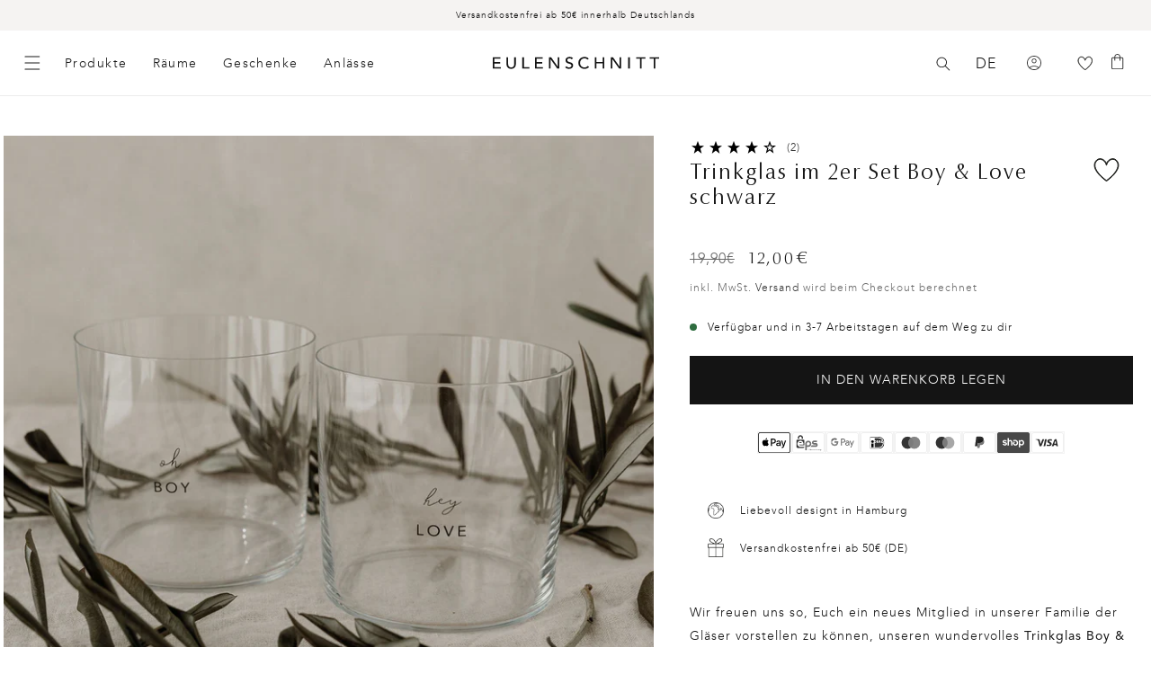

--- FILE ---
content_type: text/html; charset=utf-8
request_url: https://eulenschnitt.com/products/trinkglas-im-2er-set-boy-love-schwarz
body_size: 80317
content:
<!doctype html>
<html class="no-js" lang="de">
  <head>
    <script id="pandectes-rules">   /* PANDECTES-GDPR: DO NOT MODIFY AUTO GENERATED CODE OF THIS SCRIPT */      window.PandectesSettings = {"store":{"id":56251678869,"plan":"premium","theme":"Release Candidate","primaryLocale":"de","adminMode":false,"headless":false,"storefrontRootDomain":"","checkoutRootDomain":"","storefrontAccessToken":""},"tsPublished":1740497248,"declaration":{"showPurpose":false,"showProvider":false,"showDateGenerated":false},"language":{"unpublished":[],"languageMode":"Multilingual","fallbackLanguage":"de","languageDetection":"country","languagesSupported":["en","fr"]},"texts":{"managed":{"headerText":{"de":"Wir respektieren deine Privatsphäre","en":"We respect your privacy","fr":"Nous respectons votre vie privée"},"consentText":{"de":"Diese Website verwendet Cookies, um Ihnen das beste Erlebnis zu bieten. Die Erhebung, Weitergabe und Verwendung personenbezogener Daten kann für die Personalisierung von Werbeanzeigen verwendet werden.","en":"This website uses cookies to ensure you get the best experience.","fr":"Ce site utilise des cookies pour vous garantir la meilleure expérience."},"linkText":{"de":"Mehr erfahren","en":"Learn more","fr":"Apprendre encore plus"},"imprintText":{"de":"Imprint","en":"Imprint","fr":"Imprimer"},"allowButtonText":{"de":"Annehmen","en":"Accept","fr":"J'accepte"},"denyButtonText":{"de":"Ablehnen","en":"Decline","fr":"Déclin"},"dismissButtonText":{"de":"Okay","en":"Ok","fr":"D'accord"},"leaveSiteButtonText":{"de":"Diese Seite verlassen","en":"Leave this site","fr":"Quitter ce site"},"preferencesButtonText":{"de":"Einstellungen","en":"Preferences","fr":"Préférences"},"cookiePolicyText":{"de":"Cookie-Richtlinie","en":"Cookie policy","fr":"Politique de cookies"},"preferencesPopupTitleText":{"de":"Einwilligungseinstellungen verwalten","en":"Manage consent preferences","fr":"Gérer les préférences de consentement"},"preferencesPopupIntroText":{"de":"Wir verwenden Cookies, um die Funktionalität der Website zu optimieren, die Leistung zu analysieren und Ihnen ein personalisiertes Erlebnis zu bieten. Einige Cookies sind für den ordnungsgemäßen Betrieb der Website unerlässlich. Diese Cookies können nicht deaktiviert werden. In diesem Fenster können Sie Ihre Präferenzen für Cookies verwalten.","en":"We use cookies to optimize website functionality, analyze the performance, and provide personalized experience to you. Some cookies are essential to make the website operate and function correctly. Those cookies cannot be disabled. In this window you can manage your preference of cookies.","fr":"Nous utilisons des cookies pour optimiser les fonctionnalités du site Web, analyser les performances et vous offrir une expérience personnalisée. Certains cookies sont indispensables au bon fonctionnement et au bon fonctionnement du site. Ces cookies ne peuvent pas être désactivés. Dans cette fenêtre, vous pouvez gérer votre préférence de cookies."},"preferencesPopupSaveButtonText":{"de":"Auswahl speichern","en":"Save preferences","fr":"Enregistrer les préférences"},"preferencesPopupCloseButtonText":{"de":"Schließen","en":"Close","fr":"proche"},"preferencesPopupAcceptAllButtonText":{"de":"Alles Akzeptieren","en":"Accept all","fr":"Accepter tout"},"preferencesPopupRejectAllButtonText":{"de":"Alles ablehnen","en":"Reject all","fr":"Tout rejeter"},"cookiesDetailsText":{"de":"Cookie-Details","en":"Cookies details","fr":"Détails des cookies"},"preferencesPopupAlwaysAllowedText":{"de":"Immer erlaubt","en":"Always allowed","fr":"Toujours activé"},"accessSectionParagraphText":{"de":"Sie haben das Recht, jederzeit auf Ihre Daten zuzugreifen.","en":"You have the right to request access to your data at any time.","fr":"Vous avez le droit de pouvoir accéder à vos données à tout moment."},"accessSectionTitleText":{"de":"Datenübertragbarkeit","en":"Data portability","fr":"Portabilité des données"},"accessSectionAccountInfoActionText":{"de":"persönliche Daten","en":"Personal data","fr":"Données personnelles"},"accessSectionDownloadReportActionText":{"de":"Alle Daten anfordern","en":"Request export","fr":"Tout télécharger"},"accessSectionGDPRRequestsActionText":{"de":"Anfragen betroffener Personen","en":"Data subject requests","fr":"Demandes des personnes concernées"},"accessSectionOrdersRecordsActionText":{"de":"Aufträge","en":"Orders","fr":"Ordres"},"rectificationSectionParagraphText":{"de":"Sie haben das Recht, die Aktualisierung Ihrer Daten zu verlangen, wann immer Sie dies für angemessen halten.","en":"You have the right to request your data to be updated whenever you think it is appropriate.","fr":"Vous avez le droit de demander la mise à jour de vos données chaque fois que vous le jugez approprié."},"rectificationSectionTitleText":{"de":"Datenberichtigung","en":"Data Rectification","fr":"Rectification des données"},"rectificationCommentPlaceholder":{"de":"Beschreiben Sie, was Sie aktualisieren möchten","en":"Describe what you want to be updated","fr":"Décrivez ce que vous souhaitez mettre à jour"},"rectificationCommentValidationError":{"de":"Kommentar ist erforderlich","en":"Comment is required","fr":"Un commentaire est requis"},"rectificationSectionEditAccountActionText":{"de":"Aktualisierung anfordern","en":"Request an update","fr":"Demander une mise à jour"},"erasureSectionTitleText":{"de":"Recht auf Vergessenwerden","en":"Right to be forgotten","fr":"Droit à l'oubli"},"erasureSectionParagraphText":{"de":"Sie haben das Recht, die Löschung aller Ihrer Daten zu verlangen. Danach können Sie nicht mehr auf Ihr Konto zugreifen.","en":"You have the right to ask all your data to be erased. After that, you will no longer be able to access your account.","fr":"Vous avez le droit de demander que toutes vos données soient effacées. Après cela, vous ne pourrez plus accéder à votre compte."},"erasureSectionRequestDeletionActionText":{"de":"Löschung personenbezogener Daten anfordern","en":"Request personal data deletion","fr":"Demander la suppression des données personnelles"},"consentDate":{"de":"Zustimmungsdatum","en":"Consent date","fr":"Date de consentement"},"consentId":{"de":"Einwilligungs-ID","en":"Consent ID","fr":"ID de consentement"},"consentSectionChangeConsentActionText":{"de":"Einwilligungspräferenz ändern","en":"Change consent preference","fr":"Modifier la préférence de consentement"},"consentSectionConsentedText":{"de":"Sie haben der Cookie-Richtlinie dieser Website zugestimmt am","en":"You consented to the cookies policy of this website on","fr":"Vous avez consenti à la politique de cookies de ce site Web sur"},"consentSectionNoConsentText":{"de":"Sie haben der Cookie-Richtlinie dieser Website nicht zugestimmt.","en":"You have not consented to the cookies policy of this website.","fr":"Vous n'avez pas consenti à la politique de cookies de ce site Web."},"consentSectionTitleText":{"de":"Ihre Cookie-Einwilligung","en":"Your cookie consent","fr":"Votre consentement aux cookies"},"consentStatus":{"de":"Einwilligungspräferenz","en":"Consent preference","fr":"Préférence de consentement"},"confirmationFailureMessage":{"de":"Ihre Anfrage wurde nicht bestätigt. Bitte versuchen Sie es erneut und wenn das Problem weiterhin besteht, wenden Sie sich an den Ladenbesitzer, um Hilfe zu erhalten","en":"Your request was not verified. Please try again and if problem persists, contact store owner for assistance","fr":"Votre demande n'a pas été vérifiée. Veuillez réessayer et si le problème persiste, contactez le propriétaire du magasin pour obtenir de l'aide"},"confirmationFailureTitle":{"de":"Ein Problem ist aufgetreten","en":"A problem occurred","fr":"Un problème est survenu"},"confirmationSuccessMessage":{"de":"Wir werden uns in Kürze zu Ihrem Anliegen bei Ihnen melden.","en":"We will soon get back to you as to your request.","fr":"Nous reviendrons rapidement vers vous quant à votre demande."},"confirmationSuccessTitle":{"de":"Ihre Anfrage wurde bestätigt","en":"Your request is verified","fr":"Votre demande est vérifiée"},"guestsSupportEmailFailureMessage":{"de":"Ihre Anfrage wurde nicht übermittelt. Bitte versuchen Sie es erneut und wenn das Problem weiterhin besteht, wenden Sie sich an den Shop-Inhaber, um Hilfe zu erhalten.","en":"Your request was not submitted. Please try again and if problem persists, contact store owner for assistance.","fr":"Votre demande n'a pas été soumise. Veuillez réessayer et si le problème persiste, contactez le propriétaire du magasin pour obtenir de l'aide."},"guestsSupportEmailFailureTitle":{"de":"Ein Problem ist aufgetreten","en":"A problem occurred","fr":"Un problème est survenu"},"guestsSupportEmailPlaceholder":{"de":"E-Mail-Addresse","en":"E-mail address","fr":"Adresse e-mail"},"guestsSupportEmailSuccessMessage":{"de":"Wenn Sie als Kunde dieses Shops registriert sind, erhalten Sie in Kürze eine E-Mail mit Anweisungen zum weiteren Vorgehen.","en":"If you are registered as a customer of this store, you will soon receive an email with instructions on how to proceed.","fr":"Si vous êtes inscrit en tant que client de ce magasin, vous recevrez bientôt un e-mail avec des instructions sur la marche à suivre."},"guestsSupportEmailSuccessTitle":{"de":"Vielen Dank für die Anfrage","en":"Thank you for your request","fr":"Merci pour votre requête"},"guestsSupportEmailValidationError":{"de":"Email ist ungültig","en":"Email is not valid","fr":"L'email n'est pas valide"},"guestsSupportInfoText":{"de":"Bitte loggen Sie sich mit Ihrem Kundenkonto ein, um fortzufahren.","en":"Please login with your customer account to further proceed.","fr":"Veuillez vous connecter avec votre compte client pour continuer."},"submitButton":{"de":"einreichen","en":"Submit","fr":"Soumettre"},"submittingButton":{"de":"Senden...","en":"Submitting...","fr":"Soumission..."},"cancelButton":{"de":"Abbrechen","en":"Cancel","fr":"Annuler"},"declIntroText":{"de":"Wir verwenden Cookies, um die Funktionalität der Website zu optimieren, die Leistung zu analysieren und Ihnen ein personalisiertes Erlebnis zu bieten. Einige Cookies sind für den ordnungsgemäßen Betrieb der Website unerlässlich. Diese Cookies können nicht deaktiviert werden. In diesem Fenster können Sie Ihre Präferenzen für Cookies verwalten.","en":"We use cookies to optimize website functionality, analyze the performance, and provide personalized experience to you. Some cookies are essential to make the website operate and function correctly. Those cookies cannot be disabled. In this window you can manage your preference of cookies.","fr":"Nous utilisons des cookies pour optimiser les fonctionnalités du site Web, analyser les performances et vous offrir une expérience personnalisée. Certains cookies sont indispensables au bon fonctionnement et au bon fonctionnement du site Web. Ces cookies ne peuvent pas être désactivés. Dans cette fenêtre, vous pouvez gérer vos préférences en matière de cookies."},"declName":{"de":"Name","en":"Name","fr":"Nom"},"declPurpose":{"de":"Zweck","en":"Purpose","fr":"But"},"declType":{"de":"Typ","en":"Type","fr":"Type"},"declRetention":{"de":"Speicherdauer","en":"Retention","fr":"Rétention"},"declProvider":{"de":"Anbieter","en":"Provider","fr":"Fournisseur"},"declFirstParty":{"de":"Erstanbieter","en":"First-party","fr":"Première partie"},"declThirdParty":{"de":"Drittanbieter","en":"Third-party","fr":"Tierce partie"},"declSeconds":{"de":"Sekunden","en":"seconds","fr":"secondes"},"declMinutes":{"de":"Minuten","en":"minutes","fr":"minutes"},"declHours":{"de":"Std.","en":"hours","fr":"heures"},"declDays":{"de":"Tage","en":"days","fr":"jours"},"declMonths":{"de":"Monate","en":"months","fr":"mois"},"declYears":{"de":"Jahre","en":"years","fr":"années"},"declSession":{"de":"Sitzung","en":"Session","fr":"Session"},"declDomain":{"de":"Domain","en":"Domain","fr":"Domaine"},"declPath":{"de":"Weg","en":"Path","fr":"Chemin"}},"categories":{"strictlyNecessaryCookiesTitleText":{"de":"Unbedingt notwendige Cookies","en":"Strictly necessary cookies","fr":"Cookies strictement nécessaires"},"strictlyNecessaryCookiesDescriptionText":{"de":"Diese Cookies sind unerlässlich, damit Sie sich auf der Website bewegen und ihre Funktionen nutzen können, z. B. den Zugriff auf sichere Bereiche der Website. Ohne diese Cookies kann die Website nicht richtig funktionieren.","en":"These cookies are essential in order to enable you to move around the website and use its features, such as accessing secure areas of the website. The website cannot function properly without these cookies.","fr":"Ces cookies sont essentiels pour vous permettre de vous déplacer sur le site Web et d'utiliser ses fonctionnalités, telles que l'accès aux zones sécurisées du site Web. Le site Web ne peut pas fonctionner correctement sans ces cookies."},"functionalityCookiesTitleText":{"de":"Funktionale Cookies","en":"Functional cookies","fr":"Cookies fonctionnels"},"functionalityCookiesDescriptionText":{"de":"Diese Cookies ermöglichen es der Website, verbesserte Funktionalität und Personalisierung bereitzustellen. Sie können von uns oder von Drittanbietern gesetzt werden, deren Dienste wir auf unseren Seiten hinzugefügt haben. Wenn Sie diese Cookies nicht zulassen, funktionieren einige oder alle dieser Dienste möglicherweise nicht richtig.","en":"These cookies enable the site to provide enhanced functionality and personalisation. They may be set by us or by third party providers whose services we have added to our pages. If you do not allow these cookies then some or all of these services may not function properly.","fr":"Ces cookies permettent au site de fournir des fonctionnalités et une personnalisation améliorées. Ils peuvent être définis par nous ou par des fournisseurs tiers dont nous avons ajouté les services à nos pages. Si vous n'autorisez pas ces cookies, certains ou tous ces services peuvent ne pas fonctionner correctement."},"performanceCookiesTitleText":{"de":"Leistungs-Cookies","en":"Performance cookies","fr":"Cookies de performances"},"performanceCookiesDescriptionText":{"de":"Diese Cookies ermöglichen es uns, die Leistung unserer Website zu überwachen und zu verbessern. Sie ermöglichen es uns beispielsweise, Besuche zu zählen, Verkehrsquellen zu identifizieren und zu sehen, welche Teile der Website am beliebtesten sind.","en":"These cookies enable us to monitor and improve the performance of our website. For example, they allow us to count visits, identify traffic sources and see which parts of the site are most popular.","fr":"Ces cookies nous permettent de surveiller et d'améliorer les performances de notre site Web. Par exemple, ils nous permettent de compter les visites, d'identifier les sources de trafic et de voir quelles parties du site sont les plus populaires."},"targetingCookiesTitleText":{"de":"Targeting-Cookies","en":"Targeting cookies","fr":"Ciblage des cookies"},"targetingCookiesDescriptionText":{"de":"Diese Cookies können von unseren Werbepartnern über unsere Website gesetzt werden. Sie können von diesen Unternehmen verwendet werden, um ein Profil Ihrer Interessen zu erstellen und Ihnen relevante Werbung auf anderen Websites anzuzeigen. Sie speichern keine direkten personenbezogenen Daten, sondern basieren auf der eindeutigen Identifizierung Ihres Browsers und Ihres Internetgeräts. Wenn Sie diese Cookies nicht zulassen, erleben Sie weniger zielgerichtete Werbung.","en":"These cookies may be set through our site by our advertising partners. They may be used by those companies to build a profile of your interests and show you relevant adverts on other sites.    They do not store directly personal information, but are based on uniquely identifying your browser and internet device. If you do not allow these cookies, you will experience less targeted advertising.","fr":"Ces cookies peuvent être installés via notre site par nos partenaires publicitaires. Ils peuvent être utilisés par ces sociétés pour établir un profil de vos intérêts et vous montrer des publicités pertinentes sur d'autres sites. Ils ne stockent pas directement d'informations personnelles, mais sont basés sur l'identification unique de votre navigateur et de votre appareil Internet. Si vous n'autorisez pas ces cookies, vous bénéficierez d'une publicité moins ciblée."},"unclassifiedCookiesTitleText":{"de":"Nicht klassifizierte Cookies","en":"Unclassified cookies","fr":"Cookies non classés"},"unclassifiedCookiesDescriptionText":{"de":"Nicht klassifizierte Cookies sind Cookies, die wir gerade zusammen mit den Anbietern einzelner Cookies klassifizieren.","en":"Unclassified cookies are cookies that we are in the process of classifying, together with the providers of individual cookies.","fr":"Les cookies non classés sont des cookies que nous sommes en train de classer avec les fournisseurs de cookies individuels."}},"auto":{}},"library":{"previewMode":false,"fadeInTimeout":0,"defaultBlocked":7,"showLink":true,"showImprintLink":false,"showGoogleLink":true,"enabled":true,"cookie":{"expiryDays":365,"secure":true,"domain":""},"dismissOnScroll":false,"dismissOnWindowClick":false,"dismissOnTimeout":false,"palette":{"popup":{"background":"#FFFFFF","backgroundForCalculations":{"a":1,"b":255,"g":255,"r":255},"text":"#000000"},"button":{"background":"#000000","backgroundForCalculations":{"a":1,"b":0,"g":0,"r":0},"text":"#FFFFFF","textForCalculation":{"a":1,"b":255,"g":255,"r":255},"border":"transparent"}},"content":{"href":"https://www.eulenschnitt.de/policies/privacy-policy","imprintHref":"/","close":"&#10005;","target":"_blank","logo":""},"window":"<div role=\"dialog\" aria-live=\"polite\" aria-label=\"cookieconsent\" aria-describedby=\"cookieconsent:desc\" id=\"pandectes-banner\" class=\"cc-window-wrapper cc-bottom-wrapper\"><div class=\"pd-cookie-banner-window cc-window {{classes}}\"><!--googleoff: all-->{{children}}<!--googleon: all--></div></div>","compliance":{"custom":"<div class=\"cc-compliance cc-highlight\">{{preferences}}{{allow}}{{deny}}</div>"},"type":"custom","layouts":{"basic":"{{messagelink}}{{compliance}}{{close}}"},"position":"bottom","theme":"classic","revokable":false,"animateRevokable":false,"revokableReset":false,"revokableLogoUrl":"https://cdn.shopify.com/s/files/1/0562/5167/8869/t/182/assets/pandectes-reopen-logo.png?v=1740043244","revokablePlacement":"bottom-left","revokableMarginHorizontal":15,"revokableMarginVertical":15,"static":false,"autoAttach":true,"hasTransition":true,"blacklistPage":[""],"elements":{"close":"<button aria-label=\"dismiss cookie message\" type=\"button\" tabindex=\"0\" class=\"cc-close\">{{close}}</button>","dismiss":"<button aria-label=\"dismiss cookie message\" type=\"button\" tabindex=\"0\" class=\"cc-btn cc-btn-decision cc-dismiss\">{{dismiss}}</button>","allow":"<button aria-label=\"allow cookies\" type=\"button\" tabindex=\"0\" class=\"cc-btn cc-btn-decision cc-allow\">{{allow}}</button>","deny":"<button aria-label=\"deny cookies\" type=\"button\" tabindex=\"0\" class=\"cc-btn cc-btn-decision cc-deny\">{{deny}}</button>","preferences":"<button aria-label=\"settings cookies\" tabindex=\"0\" type=\"button\" class=\"cc-btn cc-settings\" onclick=\"Pandectes.fn.openPreferences()\">{{preferences}}</button>"}},"geolocation":{"brOnly":false,"caOnly":false,"euOnly":true},"dsr":{"guestsSupport":false,"accessSectionDownloadReportAuto":false},"banner":{"resetTs":1622637113,"extraCss":"        .cc-banner-logo {max-width: 24em!important;}    @media(min-width: 768px) {.cc-window.cc-floating{max-width: 24em!important;width: 24em!important;}}    .cc-message, .pd-cookie-banner-window .cc-header, .cc-logo {text-align: left}    .cc-window-wrapper{z-index: 2147483647;}    .cc-window{z-index: 2147483647;font-family: inherit;}    .pd-cookie-banner-window .cc-header{font-family: inherit;}    .pd-cp-ui{font-family: inherit; background-color: #FFFFFF;color:#000000;}    button.pd-cp-btn, a.pd-cp-btn{background-color:#000000;color:#FFFFFF!important;}    input + .pd-cp-preferences-slider{background-color: rgba(0, 0, 0, 0.3)}    .pd-cp-scrolling-section::-webkit-scrollbar{background-color: rgba(0, 0, 0, 0.3)}    input:checked + .pd-cp-preferences-slider{background-color: rgba(0, 0, 0, 1)}    .pd-cp-scrolling-section::-webkit-scrollbar-thumb {background-color: rgba(0, 0, 0, 1)}    .pd-cp-ui-close{color:#000000;}    .pd-cp-preferences-slider:before{background-color: #FFFFFF}    .pd-cp-title:before {border-color: #000000!important}    .pd-cp-preferences-slider{background-color:#000000}    .pd-cp-toggle{color:#000000!important}    @media(max-width:699px) {.pd-cp-ui-close-top svg {fill: #000000}}    .pd-cp-toggle:hover,.pd-cp-toggle:visited,.pd-cp-toggle:active{color:#000000!important}    .pd-cookie-banner-window {box-shadow: 0 0 18px rgb(0 0 0 / 20%);}  .cc-deny{background-color: transparent !important; border-color: rgb(0, 0, 0) !important;color: rgb(0, 0, 0) !important;}","customJavascript":{},"showPoweredBy":false,"logoHeight":40,"revokableTrigger":false,"hybridStrict":false,"cookiesBlockedByDefault":"7","isActive":true,"implicitSavePreferences":true,"cookieIcon":false,"blockBots":false,"showCookiesDetails":true,"hasTransition":true,"blockingPage":false,"showOnlyLandingPage":false,"leaveSiteUrl":"https://www.google.com","linkRespectStoreLang":false},"cookies":{"0":[{"name":"shopify_pay_redirect","type":"http","domain":"www.eulenschnitt.de","path":"/","provider":"Shopify","firstParty":true,"retention":"1 year(s)","expires":1,"unit":"declYears","purpose":{"de":"Das Cookie ist für die sichere Checkout- und Zahlungsfunktion auf der Website erforderlich. Diese Funktion wird von shopify.com bereitgestellt.","en":"Used to accelerate the checkout process when the buyer has a Shop Pay account.","fr":"Le cookie est nécessaire pour la fonction de paiement et de paiement sécurisé sur le site Web. Cette fonction est fournie par shopify.com."}},{"name":"localization","type":"http","domain":"www.eulenschnitt.de","path":"/","provider":"Shopify","firstParty":true,"retention":"1 year(s)","expires":1,"unit":"declYears","purpose":{"de":"","en":"Used to localize the cart to the correct country.","fr":"Localisation de boutique Shopify"}},{"name":"cart_currency","type":"http","domain":"www.eulenschnitt.de","path":"/","provider":"Shopify","firstParty":true,"retention":"1 year(s)","expires":1,"unit":"declYears","purpose":{"de":"Das Cookie ist für die sichere Checkout- und Zahlungsfunktion auf der Website erforderlich. Diese Funktion wird von shopify.com bereitgestellt.","en":"Used after a checkout is completed to initialize a new empty cart with the same currency as the one just used.","fr":"Le cookie est nécessaire pour la fonction de paiement et de paiement sécurisé sur le site Web. Cette fonction est fournie par shopify.com."}},{"name":"secure_customer_sig","type":"http","domain":"www.eulenschnitt.de","path":"/","provider":"Shopify","firstParty":true,"retention":"1 year(s)","expires":1,"unit":"declYears","purpose":{"de":"Wird im Zusammenhang mit dem Kundenlogin verwendet.","en":"Used to identify a user after they sign into a shop as a customer so they do not need to log in again.","fr":"Utilisé en relation avec la connexion client."}},{"name":"_cmp_a","type":"http","domain":".eulenschnitt.de","path":"/","provider":"Shopify","firstParty":false,"retention":"1 day(s)","expires":1,"unit":"declDays","purpose":{"de":"Wird zum Verwalten der Datenschutzeinstellungen des Kunden verwendet.","en":"Used for managing customer privacy settings.","fr":"Utilisé pour gérer les paramètres de confidentialité des clients."}},{"name":"_tracking_consent","type":"http","domain":".eulenschnitt.de","path":"/","provider":"Shopify","firstParty":false,"retention":"1 year(s)","expires":1,"unit":"declYears","purpose":{"de":"Tracking-Einstellungen.","en":"Used to store a user's preferences if a merchant has set up privacy rules in the visitor's region.","fr":"Préférences de suivi."}},{"name":"keep_alive","type":"http","domain":"www.eulenschnitt.de","path":"/","provider":"Shopify","firstParty":true,"retention":"30 minute(s)","expires":30,"unit":"declMinutes","purpose":{"de":"Wird im Zusammenhang mit der Käuferlokalisierung verwendet.","en":"Used when international domain redirection is enabled to determine if a request is the first one of a session.","fr":"Utilisé en relation avec la localisation de l'acheteur."}},{"name":"_pandectes_gdpr","type":"http","domain":".www.eulenschnitt.de","path":"/","provider":"Pandectes","firstParty":true,"retention":"1 year(s)","expires":1,"unit":"declYears","purpose":{"de":"Wird für die Funktionalität des Cookies-Zustimmungsbanners verwendet.","en":"Used for the functionality of the cookies consent banner.","fr":"Utilisé pour la fonctionnalité de la bannière de consentement aux cookies."}},{"name":"_secure_session_id","type":"http","domain":"www.eulenschnitt.de","path":"/","provider":"Shopify","firstParty":true,"retention":"1 month(s)","expires":1,"unit":"declMonths","purpose":{"de":"Wird in Verbindung mit der Navigation durch eine Storefront verwendet."}}],"1":[{"name":"_shg_user_id","type":"http","domain":"www.eulenschnitt.de","path":"/","provider":"Shogun","firstParty":true,"retention":"1 year(s)","expires":1,"unit":"declYears","purpose":{"de":"","en":"Used by Shogun Application","fr":"Utilisé par l&#39;application Shogun"}},{"name":"_shg_session_id","type":"http","domain":"www.eulenschnitt.de","path":"/","provider":"Shogun","firstParty":true,"retention":"1 year(s)","expires":1,"unit":"declYears","purpose":{"de":"","en":"Used by Shogun Application","fr":"Utilisé par l&#39;application Shogun"}},{"name":"_s","type":"http","domain":".eulenschnitt.de","path":"/","provider":"Shopify","firstParty":false,"retention":"1 year(s)","expires":1,"unit":"declYears","purpose":{"de":"Shopify-Analysen."}},{"name":"_y","type":"http","domain":".eulenschnitt.de","path":"/","provider":"Shopify","firstParty":false,"retention":"1 year(s)","expires":1,"unit":"declYears","purpose":{"de":"Shopify-Analysen."}},{"name":"_pinterest_ct_ua","type":"http","domain":".ct.pinterest.com","path":"/","provider":"Pinterest","firstParty":false,"retention":"1 year(s)","expires":1,"unit":"declYears","purpose":{"de":"Wird verwendet, um Aktionen seitenübergreifend zu gruppieren.","en":"Used to group actions across pages.","fr":"Utilisé pour regrouper des actions sur plusieurs pages."}}],"2":[{"name":"_shopify_sa_t","type":"http","domain":".eulenschnitt.de","path":"/","provider":"Shopify","firstParty":false,"retention":"1 year(s)","expires":1,"unit":"declYears","purpose":{"de":"Shopify-Analysen in Bezug auf Marketing und Empfehlungen.","en":"Capture the landing page of visitor when they come from other sites to support marketing analytics.","fr":"Analyses Shopify relatives au marketing et aux références."}},{"name":"_shopify_sa_p","type":"http","domain":".eulenschnitt.de","path":"/","provider":"Shopify","firstParty":false,"retention":"1 year(s)","expires":1,"unit":"declYears","purpose":{"de":"Shopify-Analysen in Bezug auf Marketing und Empfehlungen.","en":"Capture the landing page of visitor when they come from other sites to support marketing analytics.","fr":"Analyses Shopify relatives au marketing et aux références."}},{"name":"_gat","type":"http","domain":".eulenschnitt.de","path":"/","provider":"Google","firstParty":false,"retention":"1 year(s)","expires":1,"unit":"declYears","purpose":{"de":"Cookie wird von Google Analytics platziert, um Anfragen von Bots zu filtern.","en":"Cookie is placed by Google Analytics to filter requests from bots.","fr":"Le cookie est placé par Google Analytics pour filtrer les requêtes des bots."}},{"name":"_shopify_s","type":"http","domain":".eulenschnitt.de","path":"/","provider":"Shopify","firstParty":false,"retention":"1 year(s)","expires":1,"unit":"declYears","purpose":{"de":"Shopify-Analysen.","en":"Used to identify a given browser session/shop combination. Duration is 30 minute rolling expiry of last use.","fr":"Analyses Shopify."}},{"name":"_ga","type":"http","domain":".eulenschnitt.de","path":"/","provider":"Google","firstParty":false,"retention":"1 year(s)","expires":1,"unit":"declYears","purpose":{"de":"Cookie wird von Google Analytics mit unbekannter Funktionalität gesetzt","en":"Cookie is set by Google Analytics with unknown functionality","fr":"Le cookie est défini par Google Analytics avec une fonctionnalité inconnue"}},{"name":"_landing_page","type":"http","domain":".eulenschnitt.de","path":"/","provider":"Shopify","firstParty":false,"retention":"1 year(s)","expires":1,"unit":"declYears","purpose":{"de":"Verfolgt Zielseiten.","en":"Capture the landing page of visitor when they come from other sites.","fr":"Suit les pages de destination."}},{"name":"_shopify_y","type":"http","domain":".eulenschnitt.de","path":"/","provider":"Shopify","firstParty":false,"retention":"1 year(s)","expires":1,"unit":"declYears","purpose":{"de":"Shopify-Analysen.","en":"Shopify analytics.","fr":"Analyses Shopify."}},{"name":"_orig_referrer","type":"http","domain":".eulenschnitt.de","path":"/","provider":"Shopify","firstParty":false,"retention":"1 year(s)","expires":1,"unit":"declYears","purpose":{"de":"Verfolgt Zielseiten.","en":"Allows merchant to identify where people are visiting them from.","fr":"Suit les pages de destination."}},{"name":"_gid","type":"http","domain":".eulenschnitt.de","path":"/","provider":"Google","firstParty":false,"retention":"1 year(s)","expires":1,"unit":"declYears","purpose":{"de":"Cookie wird von Google Analytics platziert, um Seitenaufrufe zu zählen und zu verfolgen.","en":"Cookie is placed by Google Analytics to count and track pageviews.","fr":"Le cookie est placé par Google Analytics pour compter et suivre les pages vues."}},{"name":"soundest-views","type":"http","domain":".eulenschnitt.de","path":"/","provider":"Omnisend","firstParty":false,"retention":"Session","expires":1,"unit":"declDays","purpose":{"de":"","en":"Used to count number of pageview in a session.","fr":"Utilisé pour compter le nombre de pages vues dans une session."}},{"name":"__cf_bm","type":"http","domain":".reviews.io","path":"/","provider":"CloudFlare","firstParty":false,"retention":"30 minute(s)","expires":30,"unit":"declMinutes","purpose":{"de":"Wird verwendet, um eingehenden Datenverkehr zu verwalten, der den mit Bots verbundenen Kriterien entspricht.","en":"Used to manage incoming traffic that matches criteria associated with bots.","fr":"Utilisé pour gérer le trafic entrant qui correspond aux critères associés aux bots."}},{"name":"__cf_bm","type":"http","domain":".forms.soundestlink.com","path":"/","provider":"CloudFlare","firstParty":false,"retention":"30 minute(s)","expires":30,"unit":"declMinutes","purpose":{"de":"Wird verwendet, um eingehenden Datenverkehr zu verwalten, der den mit Bots verbundenen Kriterien entspricht.","en":"Used to manage incoming traffic that matches criteria associated with bots.","fr":"Utilisé pour gérer le trafic entrant qui correspond aux critères associés aux bots."}},{"name":"_shopify_s","type":"http","domain":"de","path":"/","provider":"Shopify","firstParty":false,"retention":"Session","expires":1,"unit":"declSeconds","purpose":{"de":"Shopify-Analysen.","en":"Used to identify a given browser session/shop combination. Duration is 30 minute rolling expiry of last use.","fr":"Analyses Shopify."}},{"name":"_boomr_clss","type":"html_local","domain":"https://www.eulenschnitt.de","path":"/","provider":"Shopify","firstParty":true,"retention":"Local Storage","expires":1,"unit":"declYears","purpose":{"de":"Wird zur Überwachung und Optimierung der Leistung von Shopify-Shops verwendet."}},{"name":"_ga_WPF1BVJ5HR","type":"http","domain":".eulenschnitt.de","path":"/","provider":"Google","firstParty":false,"retention":"1 year(s)","expires":1,"unit":"declYears","purpose":{"de":""}},{"name":"_ga_74GVHQ34PM","type":"http","domain":".eulenschnitt.de","path":"/","provider":"Google","firstParty":false,"retention":"1 year(s)","expires":1,"unit":"declYears","purpose":{"de":""}},{"name":"klaviyoPagesVisitCount","type":"html_session","domain":"https://www.eulenschnitt.de","path":"/","provider":"Unknown","firstParty":true,"retention":"Session","expires":1,"unit":"declYears","purpose":{"de":""}}],"4":[{"name":"omnisendAnonymousID","type":"http","domain":".eulenschnitt.de","path":"/","provider":"Omnisend","firstParty":false,"retention":"1 year(s)","expires":1,"unit":"declYears","purpose":{"de":"Dieses Cookie wird verwendet, um eine Sitzung eines anonymen Kontakts oder eines Kontakts zu identifizieren.","en":"This cookie is used to identify a session of an anonymous contact or a contact.","fr":"Ce cookie est utilisé pour identifier une session d'un contact anonyme ou d'un contact."}},{"name":"_pin_unauth","type":"http","domain":".eulenschnitt.de","path":"/","provider":"Pinterest","firstParty":false,"retention":"1 year(s)","expires":1,"unit":"declYears","purpose":{"de":"","en":"Used to group actions for users who cannot be identified by Pinterest.","fr":"Utilisé pour regrouper les actions des utilisateurs qui ne peuvent pas être identifiés par Pinterest."}},{"name":"soundestID","type":"http","domain":".eulenschnitt.de","path":"/","provider":"Omnisend","firstParty":false,"retention":"Session","expires":1,"unit":"declDays","purpose":{"de":"","en":"Used to identify an anonymous contact.","fr":"Utilisé pour identifier un contact anonyme."}},{"name":"_gcl_au","type":"http","domain":".eulenschnitt.de","path":"/","provider":"Google","firstParty":false,"retention":"1 year(s)","expires":1,"unit":"declYears","purpose":{"de":"Cookie wird von Google Tag Manager platziert, um Conversions zu verfolgen.","en":"Cookie is placed by Google Tag Manager to track conversions.","fr":"Le cookie est placé par Google Tag Manager pour suivre les conversions."}},{"name":"omnisendSessionID","type":"http","domain":".eulenschnitt.de","path":"/","provider":"Omnisend","firstParty":false,"retention":"1 year(s)","expires":1,"unit":"declYears","purpose":{"de":"","en":"Used to identify a session of an anonymous contact or a contact.","fr":"Utilisé pour identifier une session d&#39;un contact anonyme ou d&#39;un contact."}},{"name":"_fbp","type":"http","domain":".eulenschnitt.de","path":"/","provider":"Facebook","firstParty":false,"retention":"1 year(s)","expires":1,"unit":"declYears","purpose":{"de":"Cookie wird von Facebook platziert, um Besuche auf Websites zu verfolgen.","en":"Cookie is placed by Facebook to track visits across websites.","fr":"Le cookie est placé par Facebook pour suivre les visites sur les sites Web."}},{"name":"_ttp","type":"http","domain":".tiktok.com","path":"/","provider":"TikTok","firstParty":false,"retention":"1 year(s)","expires":1,"unit":"declYears","purpose":{"de":"Um die Leistung Ihrer Werbekampagnen zu messen und zu verbessern und das Benutzererlebnis (einschließlich Anzeigen) auf TikTok zu personalisieren.","en":"To measure and improve the performance of your advertising campaigns and to personalize the user's experience (including ads) on TikTok.","fr":"Pour mesurer et améliorer les performances de vos campagnes publicitaires et personnaliser l&#39;expérience utilisateur (y compris les publicités) sur TikTok."}},{"name":"__kla_id","type":"http","domain":"www.eulenschnitt.de","path":"/","provider":"Klaviyo","firstParty":true,"retention":"1 year(s)","expires":1,"unit":"declYears","purpose":{"de":"Verfolgt, wenn jemand durch eine Klaviyo-E-Mail auf Ihre Website klickt","en":"Tracks when someone clicks through a Klaviyo email to your website.","fr":"Suit quand quelqu'un clique sur un e-mail Klaviyo vers votre site Web."}},{"name":"_tt_enable_cookie","type":"http","domain":".eulenschnitt.de","path":"/","provider":"TikTok","firstParty":false,"retention":"1 year(s)","expires":1,"unit":"declYears","purpose":{"de":"Wird zur Identifizierung eines Besuchers verwendet.","en":"Used to identify a visitor.","fr":"Utilisé pour identifier un visiteur."}},{"name":"wpm-domain-test","type":"http","domain":"de","path":"/","provider":"Shopify","firstParty":false,"retention":"Session","expires":1,"unit":"declSeconds","purpose":{"de":"Wird verwendet, um die Speicherung von Parametern zu Produkten, die dem Warenkorb hinzugefügt wurden, oder zur Zahlungswährung zu testen","en":"Used to test Shopify's Web Pixel Manager with the domain to make sure everything is working correctly.\t","fr":"Utilisé pour tester Web Pixel Manager de Shopify avec le domaine pour s&#39;assurer que tout fonctionne correctement."}},{"name":"test_cookie","type":"http","domain":".doubleclick.net","path":"/","provider":"Google","firstParty":false,"retention":"15 minute(s)","expires":15,"unit":"declMinutes","purpose":{"de":"Um die Aktionen der Besucher zu messen, nachdem sie sich durch eine Anzeige geklickt haben. Verfällt nach jedem Besuch.","en":"To measure the visitors’ actions after they click through from an advert. Expires after each visit.","fr":"Pour mesurer les actions des visiteurs après avoir cliqué sur une publicité. Expire après chaque visite."}},{"name":"_ttp","type":"http","domain":".eulenschnitt.de","path":"/","provider":"TikTok","firstParty":false,"retention":"1 year(s)","expires":1,"unit":"declYears","purpose":{"de":"Um die Leistung Ihrer Werbekampagnen zu messen und zu verbessern und das Benutzererlebnis (einschließlich Anzeigen) auf TikTok zu personalisieren.","en":"To measure and improve the performance of your advertising campaigns and to personalize the user's experience (including ads) on TikTok.","fr":"Pour mesurer et améliorer les performances de vos campagnes publicitaires et personnaliser l&#39;expérience utilisateur (y compris les publicités) sur TikTok."}},{"name":"wpm-domain-test","type":"http","domain":"eulenschnitt.de","path":"/","provider":"Shopify","firstParty":false,"retention":"Session","expires":1,"unit":"declSeconds","purpose":{"de":"Wird verwendet, um die Speicherung von Parametern zu Produkten, die dem Warenkorb hinzugefügt wurden, oder zur Zahlungswährung zu testen","en":"Used to test Shopify's Web Pixel Manager with the domain to make sure everything is working correctly.\t","fr":"Utilisé pour tester Web Pixel Manager de Shopify avec le domaine pour s&#39;assurer que tout fonctionne correctement."}},{"name":"wpm-domain-test","type":"http","domain":"www.eulenschnitt.de","path":"/","provider":"Shopify","firstParty":true,"retention":"Session","expires":1,"unit":"declSeconds","purpose":{"de":"Wird verwendet, um die Speicherung von Parametern zu Produkten, die dem Warenkorb hinzugefügt wurden, oder zur Zahlungswährung zu testen","en":"Used to test Shopify's Web Pixel Manager with the domain to make sure everything is working correctly.\t","fr":"Utilisé pour tester Web Pixel Manager de Shopify avec le domaine pour s&#39;assurer que tout fonctionne correctement."}},{"name":"IDE","type":"http","domain":".doubleclick.net","path":"/","provider":"Google","firstParty":false,"retention":"1 year(s)","expires":1,"unit":"declYears","purpose":{"de":"Um die Aktionen der Besucher zu messen, nachdem sie sich durch eine Anzeige geklickt haben. Verfällt nach 1 Jahr.","en":"To measure the visitors’ actions after they click through from an advert. Expires after 1 year.","fr":"Pour mesurer les actions des visiteurs après avoir cliqué sur une publicité. Expire après 1 an."}},{"name":"lastExternalReferrerTime","type":"html_local","domain":"https://www.eulenschnitt.de","path":"/","provider":"Facebook","firstParty":true,"retention":"Local Storage","expires":1,"unit":"declYears","purpose":{"de":"Enthält den Zeitstempel der letzten Aktualisierung des lastExternalReferrer-Cookies.","en":"Contains the timestamp of the last update of the lastExternalReferrer cookie.","fr":"Contient l&#39;horodatage de la dernière mise à jour du cookie lastExternalReferrer."}},{"name":"lastExternalReferrer","type":"html_local","domain":"https://www.eulenschnitt.de","path":"/","provider":"Facebook","firstParty":true,"retention":"Local Storage","expires":1,"unit":"declYears","purpose":{"de":"Erkennt, wie der Benutzer auf die Website gelangt ist, indem er seine letzte URL-Adresse registriert.","en":"Detects how the user reached the website by registering their last URL-address.","fr":"Détecte comment l&#39;utilisateur a atteint le site Web en enregistrant sa dernière adresse URL."}},{"name":"tt_sessionId","type":"html_session","domain":"https://www.eulenschnitt.de","path":"/","provider":"TikTok","firstParty":true,"retention":"Session","expires":1,"unit":"declYears","purpose":{"de":"Wird vom sozialen Netzwerkdienst TikTok zur Verfolgung der Nutzung eingebetteter Dienste verwendet.","en":"Used by the social networking service, TikTok, for tracking the use of embedded services.","fr":"Utilisé par le service de réseau social TikTok pour suivre l’utilisation des services intégrés."}},{"name":"tt_pixel_session_index","type":"html_session","domain":"https://www.eulenschnitt.de","path":"/","provider":"TikTok","firstParty":true,"retention":"Session","expires":1,"unit":"declYears","purpose":{"de":"Wird vom sozialen Netzwerkdienst TikTok zur Verfolgung der Nutzung eingebetteter Dienste verwendet.","en":"Used by the social networking service, TikTok, for tracking the use of embedded services.","fr":"Utilisé par le service de réseau social TikTok pour suivre l’utilisation des services intégrés."}},{"name":"tt_appInfo","type":"html_session","domain":"https://www.eulenschnitt.de","path":"/","provider":"TikTok","firstParty":true,"retention":"Session","expires":1,"unit":"declYears","purpose":{"de":"Wird vom sozialen Netzwerkdienst TikTok zur Verfolgung der Nutzung eingebetteter Dienste verwendet.","en":"Used by the social networking service, TikTok, for tracking the use of embedded services.","fr":"Utilisé par le service de réseau social TikTok pour suivre l’utilisation des services intégrés."}},{"name":"omnisendShopifyCart","type":"http","domain":".eulenschnitt.de","path":"/","provider":"Unknown","firstParty":false,"retention":"Session","expires":-54,"unit":"declYears","purpose":{"de":""}},{"name":"TriplePixel","type":"html_local","domain":"https://www.eulenschnitt.de","path":"/","provider":"Unknown","firstParty":true,"retention":"Local Storage","expires":1,"unit":"declYears","purpose":{"de":""}},{"name":"klaviyoOnsite","type":"html_local","domain":"https://www.eulenschnitt.de","path":"/","provider":"Unknown","firstParty":true,"retention":"Local Storage","expires":1,"unit":"declYears","purpose":{"de":""}},{"name":"TriplePixelU","type":"html_local","domain":"https://www.eulenschnitt.de","path":"/","provider":"Unknown","firstParty":true,"retention":"Local Storage","expires":1,"unit":"declYears","purpose":{"de":""}}],"8":[{"name":"cart","type":"html_local","domain":"https://www.eulenschnitt.de","path":"/","provider":"Unknown","firstParty":true,"retention":"Local Storage","expires":1,"unit":"declYears","purpose":{"de":"Notwendig für die Warenkorbfunktion auf der Website.","en":"Contains information related to the user's cart.","fr":"Nécessaire pour la fonctionnalité de panier d'achat sur le site Web."}},{"name":"ar_debug","type":"http","domain":".pinterest.com","path":"/","provider":"Unknown","firstParty":false,"retention":"1 year(s)","expires":1,"unit":"declYears","purpose":{"de":"","en":"Checks whether a technical debugger-cookie is present.","fr":"Vérifie si un cookie de débogueur technique est présent."}},{"name":"EVENTS_MAP","type":"html_local","domain":"https://www.eulenschnitt.de","path":"/","provider":"Unknown","firstParty":true,"retention":"Local Storage","expires":1,"unit":"declYears","purpose":{"de":""}},{"name":"cartToken","type":"html_local","domain":"https://www.eulenschnitt.de","path":"/","provider":"Unknown","firstParty":true,"retention":"Local Storage","expires":1,"unit":"declYears","purpose":{"de":""}},{"name":"di_pmt_wt","type":"html_local","domain":"https://www.eulenschnitt.de","path":"/","provider":"Unknown","firstParty":true,"retention":"Local Storage","expires":1,"unit":"declYears","purpose":{"de":""}},{"name":"scCartData","type":"html_session","domain":"https://www.eulenschnitt.de","path":"/","provider":"Unknown","firstParty":true,"retention":"Session","expires":1,"unit":"declYears","purpose":{"de":""}},{"name":"dielahws","type":"html_session","domain":"https://www.eulenschnitt.de","path":"/","provider":"Unknown","firstParty":true,"retention":"Session","expires":1,"unit":"declYears","purpose":{"de":""}},{"name":"auth-security_rand_salt_","type":"html_local","domain":"https://www.eulenschnitt.de","path":"/","provider":"Unknown","firstParty":true,"retention":"Local Storage","expires":1,"unit":"declYears","purpose":{"de":""}},{"name":"true_rand_gen_sequence.dat_tmp","type":"html_local","domain":"https://www.eulenschnitt.de","path":"/","provider":"Unknown","firstParty":true,"retention":"Local Storage","expires":1,"unit":"declYears","purpose":{"de":""}},{"name":"scDiscountData","type":"html_session","domain":"https://www.eulenschnitt.de","path":"/","provider":"Unknown","firstParty":true,"retention":"Session","expires":1,"unit":"declYears","purpose":{"de":""}},{"name":"__storage_test__","type":"html_local","domain":"https://www.eulenschnitt.de","path":"/","provider":"Unknown","firstParty":true,"retention":"Local Storage","expires":1,"unit":"declYears","purpose":{"de":""}},{"name":"is_eu","type":"html_session","domain":"https://www.eulenschnitt.de","path":"/","provider":"Unknown","firstParty":true,"retention":"Session","expires":1,"unit":"declYears","purpose":{"de":""}},{"name":"bugsnag-anonymous-id","type":"html_local","domain":"https://pay.shopify.com","path":"/","provider":"Unknown","firstParty":false,"retention":"Local Storage","expires":1,"unit":"declYears","purpose":{"de":""}},{"name":"beacon","type":"html_local","domain":"https://www.eulenschnitt.de","path":"/","provider":"Unknown","firstParty":true,"retention":"Local Storage","expires":1,"unit":"declYears","purpose":{"de":""}},{"name":"local-storage-test","type":"html_local","domain":"https://www.eulenschnitt.de","path":"/","provider":"Unknown","firstParty":true,"retention":"Local Storage","expires":1,"unit":"declYears","purpose":{"de":""}},{"name":"_kla_test","type":"html_local","domain":"https://www.eulenschnitt.de","path":"/","provider":"Unknown","firstParty":true,"retention":"Local Storage","expires":1,"unit":"declYears","purpose":{"de":""}},{"name":"true_rand_gen_sequence.math_","type":"html_local","domain":"https://www.eulenschnitt.de","path":"/","provider":"Unknown","firstParty":true,"retention":"Local Storage","expires":1,"unit":"declYears","purpose":{"de":""}},{"name":"true_rand_gen_sequence.dat_","type":"html_local","domain":"https://www.eulenschnitt.de","path":"/","provider":"Unknown","firstParty":true,"retention":"Local Storage","expires":1,"unit":"declYears","purpose":{"de":""}}]},"blocker":{"isActive":true,"googleConsentMode":{"id":"","analyticsId":"G-WPF1BVJ5HR","adwordsId":"AW-882276819","isActive":true,"adStorageCategory":4,"analyticsStorageCategory":4,"personalizationStorageCategory":4,"functionalityStorageCategory":1,"customEvent":true,"securityStorageCategory":0,"redactData":true,"urlPassthrough":true,"dataLayerProperty":"dataLayer","waitForUpdate":0,"useNativeChannel":true},"facebookPixel":{"id":"","isActive":false,"ldu":false},"microsoft":{"isActive":true,"uetTags":"187176672"},"rakuten":{"isActive":false,"cmp":false,"ccpa":false},"klaviyoIsActive":true,"gpcIsActive":true,"defaultBlocked":7,"patterns":{"whiteList":[],"blackList":{"1":["static.hotjar.com/c/hotjar","getshogun.com"],"2":[],"4":["bat.bing.com","googleads.g.doubleclick.net","s.pinimg.com/ct/core.js|s.pinimg.com/ct/lib","s.adroll.com/j/","googletagmanager.com/gtag/js\\?id=AW|googleadservices.com","analytics.tiktok.com/i18n/pixel","static.ads-twitter.com/uwt.js|static.ads-twitter.com/oct.js","static.klaviyo.com|www.klaviyo.com|static-tracking.klaviyo.com|a.klaviyo.com"],"8":[]},"iframesWhiteList":[],"iframesBlackList":{"1":["player.vimeo.com","www.youtube.com|www.youtube-nocookie.com"],"2":[],"4":[],"8":[]},"beaconsWhiteList":[],"beaconsBlackList":{"1":[],"2":[],"4":[],"8":[]}}}}      !function(){"use strict";window.PandectesRules=window.PandectesRules||{},window.PandectesRules.manualBlacklist={1:[],2:[],4:[]},window.PandectesRules.blacklistedIFrames={1:[],2:[],4:[]},window.PandectesRules.blacklistedCss={1:[],2:[],4:[]},window.PandectesRules.blacklistedBeacons={1:[],2:[],4:[]};var e="javascript/blocked";function t(e){return new RegExp(e.replace(/[/\\.+?$()]/g,"\\$&").replace("*","(.*)"))}var n=function(e){var t=arguments.length>1&&void 0!==arguments[1]?arguments[1]:"log";new URLSearchParams(window.location.search).get("log")&&console[t]("PandectesRules: ".concat(e))};function a(e){var t=document.createElement("script");t.async=!0,t.src=e,document.head.appendChild(t)}function r(e,t){var n=Object.keys(e);if(Object.getOwnPropertySymbols){var a=Object.getOwnPropertySymbols(e);t&&(a=a.filter((function(t){return Object.getOwnPropertyDescriptor(e,t).enumerable}))),n.push.apply(n,a)}return n}function o(e){for(var t=1;t<arguments.length;t++){var n=null!=arguments[t]?arguments[t]:{};t%2?r(Object(n),!0).forEach((function(t){s(e,t,n[t])})):Object.getOwnPropertyDescriptors?Object.defineProperties(e,Object.getOwnPropertyDescriptors(n)):r(Object(n)).forEach((function(t){Object.defineProperty(e,t,Object.getOwnPropertyDescriptor(n,t))}))}return e}function i(e){var t=function(e,t){if("object"!=typeof e||!e)return e;var n=e[Symbol.toPrimitive];if(void 0!==n){var a=n.call(e,t||"default");if("object"!=typeof a)return a;throw new TypeError("@@toPrimitive must return a primitive value.")}return("string"===t?String:Number)(e)}(e,"string");return"symbol"==typeof t?t:t+""}function s(e,t,n){return(t=i(t))in e?Object.defineProperty(e,t,{value:n,enumerable:!0,configurable:!0,writable:!0}):e[t]=n,e}function c(e,t){return function(e){if(Array.isArray(e))return e}(e)||function(e,t){var n=null==e?null:"undefined"!=typeof Symbol&&e[Symbol.iterator]||e["@@iterator"];if(null!=n){var a,r,o,i,s=[],c=!0,l=!1;try{if(o=(n=n.call(e)).next,0===t){if(Object(n)!==n)return;c=!1}else for(;!(c=(a=o.call(n)).done)&&(s.push(a.value),s.length!==t);c=!0);}catch(e){l=!0,r=e}finally{try{if(!c&&null!=n.return&&(i=n.return(),Object(i)!==i))return}finally{if(l)throw r}}return s}}(e,t)||d(e,t)||function(){throw new TypeError("Invalid attempt to destructure non-iterable instance.\nIn order to be iterable, non-array objects must have a [Symbol.iterator]() method.")}()}function l(e){return function(e){if(Array.isArray(e))return u(e)}(e)||function(e){if("undefined"!=typeof Symbol&&null!=e[Symbol.iterator]||null!=e["@@iterator"])return Array.from(e)}(e)||d(e)||function(){throw new TypeError("Invalid attempt to spread non-iterable instance.\nIn order to be iterable, non-array objects must have a [Symbol.iterator]() method.")}()}function d(e,t){if(e){if("string"==typeof e)return u(e,t);var n=Object.prototype.toString.call(e).slice(8,-1);return"Object"===n&&e.constructor&&(n=e.constructor.name),"Map"===n||"Set"===n?Array.from(e):"Arguments"===n||/^(?:Ui|I)nt(?:8|16|32)(?:Clamped)?Array$/.test(n)?u(e,t):void 0}}function u(e,t){(null==t||t>e.length)&&(t=e.length);for(var n=0,a=new Array(t);n<t;n++)a[n]=e[n];return a}var f=window.PandectesRulesSettings||window.PandectesSettings,g=!(void 0===window.dataLayer||!Array.isArray(window.dataLayer)||!window.dataLayer.some((function(e){return"pandectes_full_scan"===e.event}))),p=function(){var e,t=arguments.length>0&&void 0!==arguments[0]?arguments[0]:"_pandectes_gdpr",n=("; "+document.cookie).split("; "+t+"=");if(n.length<2)e={};else{var a=n.pop().split(";");e=window.atob(a.shift())}var r=function(e){try{return JSON.parse(e)}catch(e){return!1}}(e);return!1!==r?r:e}(),h=f.banner.isActive,y=f.blocker,w=y.defaultBlocked,v=y.patterns,m=p&&null!==p.preferences&&void 0!==p.preferences?p.preferences:null,b=g?0:h?null===m?w:m:0,k={1:!(1&b),2:!(2&b),4:!(4&b)},_=v.blackList,S=v.whiteList,L=v.iframesBlackList,C=v.iframesWhiteList,A=v.beaconsBlackList,P=v.beaconsWhiteList,O={blackList:[],whiteList:[],iframesBlackList:{1:[],2:[],4:[],8:[]},iframesWhiteList:[],beaconsBlackList:{1:[],2:[],4:[],8:[]},beaconsWhiteList:[]};[1,2,4].map((function(e){var n;k[e]||((n=O.blackList).push.apply(n,l(_[e].length?_[e].map(t):[])),O.iframesBlackList[e]=L[e].length?L[e].map(t):[],O.beaconsBlackList[e]=A[e].length?A[e].map(t):[])})),O.whiteList=S.length?S.map(t):[],O.iframesWhiteList=C.length?C.map(t):[],O.beaconsWhiteList=P.length?P.map(t):[];var E={scripts:[],iframes:{1:[],2:[],4:[]},beacons:{1:[],2:[],4:[]},css:{1:[],2:[],4:[]}},I=function(t,n){return t&&(!n||n!==e)&&(!O.blackList||O.blackList.some((function(e){return e.test(t)})))&&(!O.whiteList||O.whiteList.every((function(e){return!e.test(t)})))},B=function(e,t){var n=O.iframesBlackList[t],a=O.iframesWhiteList;return e&&(!n||n.some((function(t){return t.test(e)})))&&(!a||a.every((function(t){return!t.test(e)})))},j=function(e,t){var n=O.beaconsBlackList[t],a=O.beaconsWhiteList;return e&&(!n||n.some((function(t){return t.test(e)})))&&(!a||a.every((function(t){return!t.test(e)})))},T=new MutationObserver((function(e){for(var t=0;t<e.length;t++)for(var n=e[t].addedNodes,a=0;a<n.length;a++){var r=n[a],o=r.dataset&&r.dataset.cookiecategory;if(1===r.nodeType&&"LINK"===r.tagName){var i=r.dataset&&r.dataset.href;if(i&&o)switch(o){case"functionality":case"C0001":E.css[1].push(i);break;case"performance":case"C0002":E.css[2].push(i);break;case"targeting":case"C0003":E.css[4].push(i)}}}})),R=new MutationObserver((function(t){for(var a=0;a<t.length;a++)for(var r=t[a].addedNodes,o=function(){var t=r[i],a=t.src||t.dataset&&t.dataset.src,o=t.dataset&&t.dataset.cookiecategory;if(1===t.nodeType&&"IFRAME"===t.tagName){if(a){var s=!1;B(a,1)||"functionality"===o||"C0001"===o?(s=!0,E.iframes[1].push(a)):B(a,2)||"performance"===o||"C0002"===o?(s=!0,E.iframes[2].push(a)):(B(a,4)||"targeting"===o||"C0003"===o)&&(s=!0,E.iframes[4].push(a)),s&&(t.removeAttribute("src"),t.setAttribute("data-src",a))}}else if(1===t.nodeType&&"IMG"===t.tagName){if(a){var c=!1;j(a,1)?(c=!0,E.beacons[1].push(a)):j(a,2)?(c=!0,E.beacons[2].push(a)):j(a,4)&&(c=!0,E.beacons[4].push(a)),c&&(t.removeAttribute("src"),t.setAttribute("data-src",a))}}else if(1===t.nodeType&&"SCRIPT"===t.tagName){var l=t.type,d=!1;if(I(a,l)?(n("rule blocked: ".concat(a)),d=!0):a&&o?n("manually blocked @ ".concat(o,": ").concat(a)):o&&n("manually blocked @ ".concat(o,": inline code")),d){E.scripts.push([t,l]),t.type=e;t.addEventListener("beforescriptexecute",(function n(a){t.getAttribute("type")===e&&a.preventDefault(),t.removeEventListener("beforescriptexecute",n)})),t.parentElement&&t.parentElement.removeChild(t)}}},i=0;i<r.length;i++)o()})),D=document.createElement,N={src:Object.getOwnPropertyDescriptor(HTMLScriptElement.prototype,"src"),type:Object.getOwnPropertyDescriptor(HTMLScriptElement.prototype,"type")};window.PandectesRules.unblockCss=function(e){var t=E.css[e]||[];t.length&&n("Unblocking CSS for ".concat(e)),t.forEach((function(e){var t=document.querySelector('link[data-href^="'.concat(e,'"]'));t.removeAttribute("data-href"),t.href=e})),E.css[e]=[]},window.PandectesRules.unblockIFrames=function(e){var t=E.iframes[e]||[];t.length&&n("Unblocking IFrames for ".concat(e)),O.iframesBlackList[e]=[],t.forEach((function(e){var t=document.querySelector('iframe[data-src^="'.concat(e,'"]'));t.removeAttribute("data-src"),t.src=e})),E.iframes[e]=[]},window.PandectesRules.unblockBeacons=function(e){var t=E.beacons[e]||[];t.length&&n("Unblocking Beacons for ".concat(e)),O.beaconsBlackList[e]=[],t.forEach((function(e){var t=document.querySelector('img[data-src^="'.concat(e,'"]'));t.removeAttribute("data-src"),t.src=e})),E.beacons[e]=[]},window.PandectesRules.unblockInlineScripts=function(e){var t=1===e?"functionality":2===e?"performance":"targeting",a=document.querySelectorAll('script[type="javascript/blocked"][data-cookiecategory="'.concat(t,'"]'));n("unblockInlineScripts: ".concat(a.length," in ").concat(t)),a.forEach((function(e){var t=document.createElement("script");t.type="text/javascript",e.hasAttribute("src")?t.src=e.getAttribute("src"):t.textContent=e.textContent,document.head.appendChild(t),e.parentNode.removeChild(e)}))},window.PandectesRules.unblockInlineCss=function(e){var t=1===e?"functionality":2===e?"performance":"targeting",a=document.querySelectorAll('link[data-cookiecategory="'.concat(t,'"]'));n("unblockInlineCss: ".concat(a.length," in ").concat(t)),a.forEach((function(e){e.href=e.getAttribute("data-href")}))},window.PandectesRules.unblock=function(e){e.length<1?(O.blackList=[],O.whiteList=[],O.iframesBlackList=[],O.iframesWhiteList=[]):(O.blackList&&(O.blackList=O.blackList.filter((function(t){return e.every((function(e){return"string"==typeof e?!t.test(e):e instanceof RegExp?t.toString()!==e.toString():void 0}))}))),O.whiteList&&(O.whiteList=[].concat(l(O.whiteList),l(e.map((function(e){if("string"==typeof e){var n=".*"+t(e)+".*";if(O.whiteList.every((function(e){return e.toString()!==n.toString()})))return new RegExp(n)}else if(e instanceof RegExp&&O.whiteList.every((function(t){return t.toString()!==e.toString()})))return e;return null})).filter(Boolean)))));var a=0;l(E.scripts).forEach((function(e,t){var n=c(e,2),r=n[0],o=n[1];if(function(e){var t=e.getAttribute("src");return O.blackList&&O.blackList.every((function(e){return!e.test(t)}))||O.whiteList&&O.whiteList.some((function(e){return e.test(t)}))}(r)){for(var i=document.createElement("script"),s=0;s<r.attributes.length;s++){var l=r.attributes[s];"src"!==l.name&&"type"!==l.name&&i.setAttribute(l.name,r.attributes[s].value)}i.setAttribute("src",r.src),i.setAttribute("type",o||"application/javascript"),document.head.appendChild(i),E.scripts.splice(t-a,1),a++}})),0==O.blackList.length&&0===O.iframesBlackList[1].length&&0===O.iframesBlackList[2].length&&0===O.iframesBlackList[4].length&&0===O.beaconsBlackList[1].length&&0===O.beaconsBlackList[2].length&&0===O.beaconsBlackList[4].length&&(n("Disconnecting observers"),R.disconnect(),T.disconnect())};var U=f.store,x=U.adminMode,z=U.headless,M=U.storefrontRootDomain,q=U.checkoutRootDomain,F=U.storefrontAccessToken,W=f.banner.isActive,H=f.blocker.defaultBlocked;W&&function(e){if(window.Shopify&&window.Shopify.customerPrivacy)e();else{var t=null;window.Shopify&&window.Shopify.loadFeatures&&window.Shopify.trackingConsent?e():t=setInterval((function(){window.Shopify&&window.Shopify.loadFeatures&&(clearInterval(t),window.Shopify.loadFeatures([{name:"consent-tracking-api",version:"0.1"}],(function(t){t?n("Shopify.customerPrivacy API - failed to load"):(n("shouldShowBanner() -> ".concat(window.Shopify.trackingConsent.shouldShowBanner()," | saleOfDataRegion() -> ").concat(window.Shopify.trackingConsent.saleOfDataRegion())),e())})))}),10)}}((function(){!function(){var e=window.Shopify.trackingConsent;if(!1!==e.shouldShowBanner()||null!==m||7!==H)try{var t=x&&!(window.Shopify&&window.Shopify.AdminBarInjector),a={preferences:!(1&b)||g||t,analytics:!(2&b)||g||t,marketing:!(4&b)||g||t};z&&(a.headlessStorefront=!0,a.storefrontRootDomain=null!=M&&M.length?M:window.location.hostname,a.checkoutRootDomain=null!=q&&q.length?q:"checkout.".concat(window.location.hostname),a.storefrontAccessToken=null!=F&&F.length?F:""),e.firstPartyMarketingAllowed()===a.marketing&&e.analyticsProcessingAllowed()===a.analytics&&e.preferencesProcessingAllowed()===a.preferences||e.setTrackingConsent(a,(function(e){e&&e.error?n("Shopify.customerPrivacy API - failed to setTrackingConsent"):n("setTrackingConsent(".concat(JSON.stringify(a),")"))}))}catch(e){n("Shopify.customerPrivacy API - exception")}}(),function(){if(z){var e=window.Shopify.trackingConsent,t=e.currentVisitorConsent();if(navigator.globalPrivacyControl&&""===t.sale_of_data){var a={sale_of_data:!1,headlessStorefront:!0};a.storefrontRootDomain=null!=M&&M.length?M:window.location.hostname,a.checkoutRootDomain=null!=q&&q.length?q:"checkout.".concat(window.location.hostname),a.storefrontAccessToken=null!=F&&F.length?F:"",e.setTrackingConsent(a,(function(e){e&&e.error?n("Shopify.customerPrivacy API - failed to setTrackingConsent({".concat(JSON.stringify(a),")")):n("setTrackingConsent(".concat(JSON.stringify(a),")"))}))}}}()}));var G=["AT","BE","BG","HR","CY","CZ","DK","EE","FI","FR","DE","GR","HU","IE","IT","LV","LT","LU","MT","NL","PL","PT","RO","SK","SI","ES","SE","GB","LI","NO","IS"],J=f.banner,V=J.isActive,K=J.hybridStrict,$=f.geolocation,Y=$.caOnly,Z=void 0!==Y&&Y,Q=$.euOnly,X=void 0!==Q&&Q,ee=$.brOnly,te=void 0!==ee&&ee,ne=$.jpOnly,ae=void 0!==ne&&ne,re=$.thOnly,oe=void 0!==re&&re,ie=$.chOnly,se=void 0!==ie&&ie,ce=$.zaOnly,le=void 0!==ce&&ce,de=$.canadaOnly,ue=void 0!==de&&de,fe=$.globalVisibility,ge=void 0===fe||fe,pe=f.blocker,he=pe.defaultBlocked,ye=void 0===he?7:he,we=pe.googleConsentMode,ve=we.isActive,me=we.customEvent,be=we.id,ke=void 0===be?"":be,_e=we.analyticsId,Se=void 0===_e?"":_e,Le=we.adwordsId,Ce=void 0===Le?"":Le,Ae=we.redactData,Pe=we.urlPassthrough,Oe=we.adStorageCategory,Ee=we.analyticsStorageCategory,Ie=we.functionalityStorageCategory,Be=we.personalizationStorageCategory,je=we.securityStorageCategory,Te=we.dataLayerProperty,Re=void 0===Te?"dataLayer":Te,De=we.waitForUpdate,Ne=void 0===De?0:De,Ue=we.useNativeChannel,xe=void 0!==Ue&&Ue;function ze(){window[Re].push(arguments)}window[Re]=window[Re]||[];var Me,qe,Fe={hasInitialized:!1,useNativeChannel:!1,ads_data_redaction:!1,url_passthrough:!1,data_layer_property:"dataLayer",storage:{ad_storage:"granted",ad_user_data:"granted",ad_personalization:"granted",analytics_storage:"granted",functionality_storage:"granted",personalization_storage:"granted",security_storage:"granted"}};if(V&&ve){var We=ye&Oe?"denied":"granted",He=ye&Ee?"denied":"granted",Ge=ye&Ie?"denied":"granted",Je=ye&Be?"denied":"granted",Ve=ye&je?"denied":"granted";Fe.hasInitialized=!0,Fe.useNativeChannel=xe,Fe.url_passthrough=Pe,Fe.ads_data_redaction="denied"===We&&Ae,Fe.storage.ad_storage=We,Fe.storage.ad_user_data=We,Fe.storage.ad_personalization=We,Fe.storage.analytics_storage=He,Fe.storage.functionality_storage=Ge,Fe.storage.personalization_storage=Je,Fe.storage.security_storage=Ve,Fe.data_layer_property=Re||"dataLayer",Fe.ads_data_redaction&&ze("set","ads_data_redaction",Fe.ads_data_redaction),Fe.url_passthrough&&ze("set","url_passthrough",Fe.url_passthrough),function(){!1===xe?console.log("Pandectes: Google Consent Mode (av2)"):console.log("Pandectes: Google Consent Mode (av2nc)");var e=b!==ye?{wait_for_update:Ne||500}:Ne?{wait_for_update:Ne}:{};ge&&!K?ze("consent","default",o(o({},Fe.storage),e)):(ze("consent","default",o(o(o({},Fe.storage),e),{},{region:[].concat(l(X||K?G:[]),l(Z&&!K?["US-CA","US-VA","US-CT","US-UT","US-CO"]:[]),l(te&&!K?["BR"]:[]),l(ae&&!K?["JP"]:[]),l(ue&&!K?["CA"]:[]),l(oe&&!K?["TH"]:[]),l(se&&!K?["CH"]:[]),l(le&&!K?["ZA"]:[]))})),ze("consent","default",{ad_storage:"granted",ad_user_data:"granted",ad_personalization:"granted",analytics_storage:"granted",functionality_storage:"granted",personalization_storage:"granted",security_storage:"granted"}));if(null!==m){var t=b&Oe?"denied":"granted",n=b&Ee?"denied":"granted",r=b&Ie?"denied":"granted",i=b&Be?"denied":"granted",s=b&je?"denied":"granted";Fe.storage.ad_storage=t,Fe.storage.ad_user_data=t,Fe.storage.ad_personalization=t,Fe.storage.analytics_storage=n,Fe.storage.functionality_storage=r,Fe.storage.personalization_storage=i,Fe.storage.security_storage=s,ze("consent","update",Fe.storage)}(ke.length||Se.length||Ce.length)&&(window[Fe.data_layer_property].push({"pandectes.start":(new Date).getTime(),event:"pandectes-rules.min.js"}),(Se.length||Ce.length)&&ze("js",new Date));var c="https://www.googletagmanager.com";if(ke.length){var d=ke.split(",");window[Fe.data_layer_property].push({"gtm.start":(new Date).getTime(),event:"gtm.js"});for(var u=0;u<d.length;u++){var f="dataLayer"!==Fe.data_layer_property?"&l=".concat(Fe.data_layer_property):"";a("".concat(c,"/gtm.js?id=").concat(d[u].trim()).concat(f))}}if(Se.length)for(var g=Se.split(","),p=0;p<g.length;p++){var h=g[p].trim();h.length&&(a("".concat(c,"/gtag/js?id=").concat(h)),ze("config",h,{send_page_view:!1}))}if(Ce.length)for(var y=Ce.split(","),w=0;w<y.length;w++){var v=y[w].trim();v.length&&(a("".concat(c,"/gtag/js?id=").concat(v)),ze("config",v,{allow_enhanced_conversions:!0}))}}()}V&&me&&(qe={event:"Pandectes_Consent_Update",pandectes_status:7===(Me=b)?"deny":0===Me?"allow":"mixed",pandectes_categories:{C0000:"allow",C0001:k[1]?"allow":"deny",C0002:k[2]?"allow":"deny",C0003:k[4]?"allow":"deny"}},window[Re].push(qe),null!==m&&function(e){if(window.Shopify&&window.Shopify.analytics)e();else{var t=null;window.Shopify&&window.Shopify.analytics?e():t=setInterval((function(){window.Shopify&&window.Shopify.analytics&&(clearInterval(t),e())}),10)}}((function(){window.Shopify.analytics.publish("Pandectes_Consent_Update",qe)})));var Ke=f.blocker,$e=Ke.klaviyoIsActive,Ye=Ke.googleConsentMode.adStorageCategory;$e&&window.addEventListener("PandectesEvent_OnConsent",(function(e){var t=e.detail.preferences;if(null!=t){var n=t&Ye?"denied":"granted";void 0!==window.klaviyo&&window.klaviyo.isIdentified()&&window.klaviyo.push(["identify",{ad_personalization:n,ad_user_data:n}])}})),f.banner.revokableTrigger&&(window.onload=function(){document.querySelectorAll('[href*="#reopenBanner"]').forEach((function(e){e.onclick=function(e){e.preventDefault(),console.log("will reopen"),window.Pandectes.fn.revokeConsent()}}))});var Ze=f.banner.isActive,Qe=f.blocker,Xe=Qe.defaultBlocked,et=void 0===Xe?7:Xe,tt=Qe.microsoft,nt=tt.isActive,at=tt.uetTags,rt=tt.dataLayerProperty,ot=void 0===rt?"uetq":rt,it={hasInitialized:!1,data_layer_property:"uetq",storage:{ad_storage:"granted"}};if(window[ot]=window[ot]||[],nt&&ft("_uetmsdns","1",365),Ze&&nt){var st=4&et?"denied":"granted";if(it.hasInitialized=!0,it.storage.ad_storage=st,window[ot].push("consent","default",it.storage),"granted"==st&&(ft("_uetmsdns","0",365),console.log("setting cookie")),null!==m){var ct=4&b?"denied":"granted";it.storage.ad_storage=ct,window[ot].push("consent","update",it.storage),"granted"===ct&&ft("_uetmsdns","0",365)}if(at.length)for(var lt=at.split(","),dt=0;dt<lt.length;dt++)lt[dt].trim().length&&ut(lt[dt])}function ut(e){var t=document.createElement("script");t.type="text/javascript",t.src="//bat.bing.com/bat.js",t.onload=function(){var t={ti:e};t.q=window.uetq,window.uetq=new UET(t),window.uetq.push("consent","default",{ad_storage:"denied"}),window[ot].push("pageLoad")},document.head.appendChild(t)}function ft(e,t,n){var a=new Date;a.setTime(a.getTime()+24*n*60*60*1e3);var r="expires="+a.toUTCString();document.cookie="".concat(e,"=").concat(t,"; ").concat(r,"; path=/; secure; samesite=strict")}window.PandectesRules.gcm=Fe;var gt=f.banner.isActive,pt=f.blocker.isActive;n("Prefs: ".concat(b," | Banner: ").concat(gt?"on":"off"," | Blocker: ").concat(pt?"on":"off"));var ht=null===m&&/\/checkouts\//.test(window.location.pathname);0!==b&&!1===g&&pt&&!ht&&(n("Blocker will execute"),document.createElement=function(){for(var t=arguments.length,n=new Array(t),a=0;a<t;a++)n[a]=arguments[a];if("script"!==n[0].toLowerCase())return D.bind?D.bind(document).apply(void 0,n):D;var r=D.bind(document).apply(void 0,n);try{Object.defineProperties(r,{src:o(o({},N.src),{},{set:function(t){I(t,r.type)&&N.type.set.call(this,e),N.src.set.call(this,t)}}),type:o(o({},N.type),{},{get:function(){var t=N.type.get.call(this);return t===e||I(this.src,t)?null:t},set:function(t){var n=I(r.src,r.type)?e:t;N.type.set.call(this,n)}})}),r.setAttribute=function(t,n){if("type"===t){var a=I(r.src,r.type)?e:n;N.type.set.call(r,a)}else"src"===t?(I(n,r.type)&&N.type.set.call(r,e),N.src.set.call(r,n)):HTMLScriptElement.prototype.setAttribute.call(r,t,n)}}catch(e){console.warn("Yett: unable to prevent script execution for script src ",r.src,".\n",'A likely cause would be because you are using a third-party browser extension that monkey patches the "document.createElement" function.')}return r},R.observe(document.documentElement,{childList:!0,subtree:!0}),T.observe(document.documentElement,{childList:!0,subtree:!0}))}();
</script>
    <meta charset="utf-8">
    <meta http-equiv="X-UA-Compatible" content="IE=edge">
    <meta name="viewport" content="width=device-width,initial-scale=1">
    <meta name="theme-color" content="">
    <link rel="canonical" href="https://www.eulenschnitt.de/products/trinkglas-im-2er-set-boy-love-schwarz"><link
        rel="icon"
        type="image/png"
        href="//eulenschnitt.com/cdn/shop/files/eulenschnitt_favicon_6e9df1a7-853a-4941-8f71-2ae239bb0435.png?crop=center&height=32&v=1659960550&width=32"
      ><title>
      Trinkglas Boy &amp; Love

        &ndash; Eulenschnitt</title>
    
    <!-- Ablyft -->
    <script src="https://cdn.ablyft.com/s/83394873.js" async></script>


    
      <meta name="description" content="Entdecke unser wundervoll filigranes Trinkglas Boy &amp; Love schwarz im 2er Set. Super als Wasserglas oder aber auch zum Anrichten von Snacks. Jetzt im Eulenschnitt Shop.">
    

    

<meta property="og:site_name" content="Eulenschnitt">
<meta property="og:url" content="https://www.eulenschnitt.de/products/trinkglas-im-2er-set-boy-love-schwarz">
<meta property="og:title" content="Trinkglas Boy &amp; Love">
<meta property="og:type" content="product">
<meta property="og:description" content="Entdecke unser wundervoll filigranes Trinkglas Boy &amp; Love schwarz im 2er Set. Super als Wasserglas oder aber auch zum Anrichten von Snacks. Jetzt im Eulenschnitt Shop."><meta property="og:image" content="http://eulenschnitt.com/cdn/shop/products/gl-067_glasset_boylove_photocredits_maggymelzer_5.jpg?v=1649260334">
  <meta property="og:image:secure_url" content="https://eulenschnitt.com/cdn/shop/products/gl-067_glasset_boylove_photocredits_maggymelzer_5.jpg?v=1649260334">
  <meta property="og:image:width" content="1500">
  <meta property="og:image:height" content="1500"><meta property="og:price:amount" content="12,00">
  <meta property="og:price:currency" content="EUR"><meta name="twitter:card" content="summary_large_image">
<meta name="twitter:title" content="Trinkglas Boy &amp; Love">
<meta name="twitter:description" content="Entdecke unser wundervoll filigranes Trinkglas Boy &amp; Love schwarz im 2er Set. Super als Wasserglas oder aber auch zum Anrichten von Snacks. Jetzt im Eulenschnitt Shop.">


    

    <link href="//eulenschnitt.com/cdn/shop/t/191/assets/_mu-tailwind-styles.css?v=16392729837231469491758196363" rel="stylesheet" type="text/css" media="all" />

    <link href="//eulenschnitt.com/cdn/shop/t/191/assets/_mu-variables.css?v=41176244480171344141758196364" rel="stylesheet" type="text/css" media="all" />
    <link href="//eulenschnitt.com/cdn/shop/t/191/assets/_mu-icons.css?v=67008982640818924601760004997" rel="stylesheet" type="text/css" media="all" />
    <link href="//eulenschnitt.com/cdn/shop/t/191/assets/_mu-richtext.css?v=35321356752729026001741279835" rel="stylesheet" type="text/css" media="all" />
    <link href="//eulenschnitt.com/cdn/shop/t/191/assets/_mu-story-swiper.css?v=27613692595791401761758196366" rel="stylesheet" type="text/css" media="all" />
    <link href="//eulenschnitt.com/cdn/shop/t/191/assets/_mu-fonts.css?v=147530585062697839241741279835" rel="stylesheet" type="text/css" media="all" />
    <link href="//eulenschnitt.com/cdn/shop/t/191/assets/_mu-header.css?v=172386536085055880441760004997" rel="stylesheet" type="text/css" media="all" />
    <link href="//eulenschnitt.com/cdn/shop/t/191/assets/_mu-homepage.css?v=6527385985400110261755857937" rel="stylesheet" type="text/css" media="all" />
    <link href="//eulenschnitt.com/cdn/shop/t/191/assets/_mu-layout.css?v=144906827332759217951741279835" rel="stylesheet" type="text/css" media="all" />
    <link href="//eulenschnitt.com/cdn/shop/t/191/assets/_mu-buttons.css?v=77050535534315391301758196364" rel="stylesheet" type="text/css" media="all" />
    <link href="//eulenschnitt.com/cdn/shop/t/191/assets/_mu-product-overview.css?v=30000314367738680801760004997" rel="stylesheet" type="text/css" media="all" />

    
    <script type="module" src="//eulenschnitt.com/cdn/shop/t/191/assets/muun-WL-state.js?v=125225411073893980571760004997" defer="defer"></script>
    <script type="module" src="//eulenschnitt.com/cdn/shop/t/191/assets/muun-WL-heart-icon.js?v=55473530365381206071760004997" defer="defer"></script>
    <script type="module" src="//eulenschnitt.com/cdn/shop/t/191/assets/muun-WL-overview.js?v=122343706469947515681760004997" defer="defer"></script>

    <!-- Setup translation dictionary to be used across the site via JS -->
    <script>
      const translations = {
        // Cart
        free_shipping_threshold_ch: "Versandkostenfrei (in CH) ab",
        free_shipping_threshold_de: "Versandkostenfrei (in DE) ab",
        only_left: "Nur noch",
        dann_is_shipping_free: "dann ist der Versand für dich komplett kostenlos",
        congratulations_your_order_is_free_shipping:
          "Glückwunsch, deine Bestellung ist versandkostenfrei 🖤",
        // Bundles
        available: "Erhältlich im Bundle",
        view: "Bundle ansehen",
        this_product: "(Dieses Produkt)",
        bundle_price: "Preis für das Bundle:",
        add_to_cart: "Bundle hinzufügen",
        included: "Im Bundle enthalten",
        spare: "Spare",
      };
    </script>


    <script src="//eulenschnitt.com/cdn/shop/t/191/assets/gsap.min.js?v=121422587041418460891760004998" defer></script>
    <script src="//eulenschnitt.com/cdn/shop/t/191/assets/ScrollTrigger.min.js?v=142462057746906557241760004997" defer></script>

    <script src="//eulenschnitt.com/cdn/shop/t/191/assets/constants.js?v=58251544750838685771741279835" defer="defer"></script>
    <script src="//eulenschnitt.com/cdn/shop/t/191/assets/pubsub.js?v=158357773527763999511741279835" defer="defer"></script>
    <script src="//eulenschnitt.com/cdn/shop/t/191/assets/global.js?v=87093968408340257151760004998" defer="defer"></script><script src="//eulenschnitt.com/cdn/shop/t/191/assets/animations.js?v=116923401057867004331760004997" defer="defer"></script><script src="//eulenschnitt.com/cdn/shop/t/191/assets/_mu-bundle-price.js?v=26054747443231794191760004997" defer></script>

    
    
      <script src="//eulenschnitt.com/cdn/shop/t/191/assets/_mu-product-gallery.js?v=99382637611055199621755857938" defer></script>
    

    <!-- START SCRIPT -->
    <script
      id="wgs-scripttag-prod"
      src="/apps/ap/static/scripts/dist/wgs.bundle.js?shop=eulenschnitt.myshopify.com&app_proxy=true&cart_attr_disabled=false&enable_sps=false&gds_px=AW-882276819&line_items_disabled=false&wgs_config_id=7"
      async="true"
    ></script>
    <style>
      #customerReferenceId {
        display: none;
      }
    </style>
    <!-- END SCRIPT -->

    <script>window.performance && window.performance.mark && window.performance.mark('shopify.content_for_header.start');</script><meta name="google-site-verification" content="c8K0TYLh02fUelcTa3y83J7w0f1Q57SpNylxFzvxSns">
<meta id="shopify-digital-wallet" name="shopify-digital-wallet" content="/56251678869/digital_wallets/dialog">
<meta name="shopify-checkout-api-token" content="defb614e394a46e222082b7c2ad6be3f">
<meta id="in-context-paypal-metadata" data-shop-id="56251678869" data-venmo-supported="false" data-environment="production" data-locale="de_DE" data-paypal-v4="true" data-currency="EUR">
<link rel="alternate" hreflang="x-default" href="https://www.eulenschnitt.de/products/trinkglas-im-2er-set-boy-love-schwarz">
<link rel="alternate" hreflang="de-CH" href="https://www.eulenschnitt.de/de-ch/products/trinkglas-im-2er-set-boy-love-schwarz">
<link rel="alternate" hreflang="fr-CH" href="https://www.eulenschnitt.de/fr-ch/products/trinkglas-im-2er-set-boy-love-schwarz">
<link rel="alternate" hreflang="de-DE" href="https://www.eulenschnitt.de/products/trinkglas-im-2er-set-boy-love-schwarz">
<link rel="alternate" hreflang="fr-DE" href="https://www.eulenschnitt.de/fr/products/trinkglas-im-2er-set-boy-love-schwarz">
<link rel="alternate" hreflang="fr-FR" href="https://www.eulenschnitt.fr/products/trinkglas-im-2er-set-boy-love-schwarz">
<link rel="alternate" hreflang="de-FR" href="https://www.eulenschnitt.fr/de/products/trinkglas-im-2er-set-boy-love-schwarz">
<link rel="alternate" type="application/json+oembed" href="https://www.eulenschnitt.de/products/trinkglas-im-2er-set-boy-love-schwarz.oembed">
<script async="async" src="/checkouts/internal/preloads.js?locale=de-DE"></script>
<link rel="preconnect" href="https://shop.app" crossorigin="anonymous">
<script async="async" src="https://shop.app/checkouts/internal/preloads.js?locale=de-DE&shop_id=56251678869" crossorigin="anonymous"></script>
<script id="apple-pay-shop-capabilities" type="application/json">{"shopId":56251678869,"countryCode":"DE","currencyCode":"EUR","merchantCapabilities":["supports3DS"],"merchantId":"gid:\/\/shopify\/Shop\/56251678869","merchantName":"Eulenschnitt","requiredBillingContactFields":["postalAddress","email"],"requiredShippingContactFields":["postalAddress","email"],"shippingType":"shipping","supportedNetworks":["visa","maestro","masterCard"],"total":{"type":"pending","label":"Eulenschnitt","amount":"1.00"},"shopifyPaymentsEnabled":true,"supportsSubscriptions":true}</script>
<script id="shopify-features" type="application/json">{"accessToken":"defb614e394a46e222082b7c2ad6be3f","betas":["rich-media-storefront-analytics"],"domain":"eulenschnitt.com","predictiveSearch":true,"shopId":56251678869,"locale":"de"}</script>
<script>var Shopify = Shopify || {};
Shopify.shop = "eulenschnitt.myshopify.com";
Shopify.locale = "de";
Shopify.currency = {"active":"EUR","rate":"1.0"};
Shopify.country = "DE";
Shopify.theme = {"name":"Eulenschnitt Live","id":178432868616,"schema_name":"Dawn","schema_version":"12.0.0","theme_store_id":null,"role":"main"};
Shopify.theme.handle = "null";
Shopify.theme.style = {"id":null,"handle":null};
Shopify.cdnHost = "eulenschnitt.com/cdn";
Shopify.routes = Shopify.routes || {};
Shopify.routes.root = "/";</script>
<script type="module">!function(o){(o.Shopify=o.Shopify||{}).modules=!0}(window);</script>
<script>!function(o){function n(){var o=[];function n(){o.push(Array.prototype.slice.apply(arguments))}return n.q=o,n}var t=o.Shopify=o.Shopify||{};t.loadFeatures=n(),t.autoloadFeatures=n()}(window);</script>
<script>
  window.ShopifyPay = window.ShopifyPay || {};
  window.ShopifyPay.apiHost = "shop.app\/pay";
  window.ShopifyPay.redirectState = null;
</script>
<script id="shop-js-analytics" type="application/json">{"pageType":"product"}</script>
<script defer="defer" async type="module" src="//eulenschnitt.com/cdn/shopifycloud/shop-js/modules/v2/client.init-shop-cart-sync_CS5CEDwY.de.esm.js"></script>
<script defer="defer" async type="module" src="//eulenschnitt.com/cdn/shopifycloud/shop-js/modules/v2/chunk.common_CuGXhKWL.esm.js"></script>
<script type="module">
  await import("//eulenschnitt.com/cdn/shopifycloud/shop-js/modules/v2/client.init-shop-cart-sync_CS5CEDwY.de.esm.js");
await import("//eulenschnitt.com/cdn/shopifycloud/shop-js/modules/v2/chunk.common_CuGXhKWL.esm.js");

  window.Shopify.SignInWithShop?.initShopCartSync?.({"fedCMEnabled":true,"windoidEnabled":true});

</script>
<script>
  window.Shopify = window.Shopify || {};
  if (!window.Shopify.featureAssets) window.Shopify.featureAssets = {};
  window.Shopify.featureAssets['shop-js'] = {"shop-cart-sync":["modules/v2/client.shop-cart-sync_BlEF2ffK.de.esm.js","modules/v2/chunk.common_CuGXhKWL.esm.js"],"init-fed-cm":["modules/v2/client.init-fed-cm_CJ9iQ9-J.de.esm.js","modules/v2/chunk.common_CuGXhKWL.esm.js"],"init-windoid":["modules/v2/client.init-windoid_DCGXMDJ1.de.esm.js","modules/v2/chunk.common_CuGXhKWL.esm.js"],"init-shop-email-lookup-coordinator":["modules/v2/client.init-shop-email-lookup-coordinator_DQNWhWSr.de.esm.js","modules/v2/chunk.common_CuGXhKWL.esm.js"],"shop-toast-manager":["modules/v2/client.shop-toast-manager_Cwh7X_MF.de.esm.js","modules/v2/chunk.common_CuGXhKWL.esm.js"],"shop-button":["modules/v2/client.shop-button_Cm189L5j.de.esm.js","modules/v2/chunk.common_CuGXhKWL.esm.js"],"shop-login-button":["modules/v2/client.shop-login-button_Ccwc7mFg.de.esm.js","modules/v2/chunk.common_CuGXhKWL.esm.js","modules/v2/chunk.modal_BsCGu73L.esm.js"],"shop-cash-offers":["modules/v2/client.shop-cash-offers_-7LNvfMo.de.esm.js","modules/v2/chunk.common_CuGXhKWL.esm.js","modules/v2/chunk.modal_BsCGu73L.esm.js"],"avatar":["modules/v2/client.avatar_BTnouDA3.de.esm.js"],"init-shop-cart-sync":["modules/v2/client.init-shop-cart-sync_CS5CEDwY.de.esm.js","modules/v2/chunk.common_CuGXhKWL.esm.js"],"init-shop-for-new-customer-accounts":["modules/v2/client.init-shop-for-new-customer-accounts_HnMhlrl-.de.esm.js","modules/v2/client.shop-login-button_Ccwc7mFg.de.esm.js","modules/v2/chunk.common_CuGXhKWL.esm.js","modules/v2/chunk.modal_BsCGu73L.esm.js"],"pay-button":["modules/v2/client.pay-button_CxKmE4Fg.de.esm.js","modules/v2/chunk.common_CuGXhKWL.esm.js"],"init-customer-accounts-sign-up":["modules/v2/client.init-customer-accounts-sign-up_B7hpp5ih.de.esm.js","modules/v2/client.shop-login-button_Ccwc7mFg.de.esm.js","modules/v2/chunk.common_CuGXhKWL.esm.js","modules/v2/chunk.modal_BsCGu73L.esm.js"],"checkout-modal":["modules/v2/client.checkout-modal_CtJv1Qet.de.esm.js","modules/v2/chunk.common_CuGXhKWL.esm.js","modules/v2/chunk.modal_BsCGu73L.esm.js"],"init-customer-accounts":["modules/v2/client.init-customer-accounts_C02GB5_c.de.esm.js","modules/v2/client.shop-login-button_Ccwc7mFg.de.esm.js","modules/v2/chunk.common_CuGXhKWL.esm.js","modules/v2/chunk.modal_BsCGu73L.esm.js"],"lead-capture":["modules/v2/client.lead-capture_CX9TfPm5.de.esm.js","modules/v2/chunk.common_CuGXhKWL.esm.js","modules/v2/chunk.modal_BsCGu73L.esm.js"],"shop-follow-button":["modules/v2/client.shop-follow-button_S4Ix4EPb.de.esm.js","modules/v2/chunk.common_CuGXhKWL.esm.js","modules/v2/chunk.modal_BsCGu73L.esm.js"],"shop-login":["modules/v2/client.shop-login_DATPUaxu.de.esm.js","modules/v2/chunk.common_CuGXhKWL.esm.js","modules/v2/chunk.modal_BsCGu73L.esm.js"],"payment-terms":["modules/v2/client.payment-terms_CvbUooMu.de.esm.js","modules/v2/chunk.common_CuGXhKWL.esm.js","modules/v2/chunk.modal_BsCGu73L.esm.js"]};
</script>
<script>(function() {
  var isLoaded = false;
  function asyncLoad() {
    if (isLoaded) return;
    isLoaded = true;
    var urls = ["\/\/cdn.shopify.com\/proxy\/209c0ca223217b7e3bad6599c922c214e3654c4acd0c15ca98f7389c8d9663cb\/d2xrtfsb9f45pw.cloudfront.net\/scripttag\/bixgrow-track.js?shop=eulenschnitt.myshopify.com\u0026sp-cache-control=cHVibGljLCBtYXgtYWdlPTkwMA"];
    for (var i = 0; i < urls.length; i++) {
      var s = document.createElement('script');
      s.type = 'text/javascript';
      s.async = true;
      s.src = urls[i];
      var x = document.getElementsByTagName('script')[0];
      x.parentNode.insertBefore(s, x);
    }
  };
  if(window.attachEvent) {
    window.attachEvent('onload', asyncLoad);
  } else {
    window.addEventListener('load', asyncLoad, false);
  }
})();</script>
<script id="__st">var __st={"a":56251678869,"offset":3600,"reqid":"a71e0021-1228-4c77-be71-a11b7e4b0ceb-1763442677","pageurl":"eulenschnitt.com\/products\/trinkglas-im-2er-set-boy-love-schwarz","u":"3dd8f199dc70","p":"product","rtyp":"product","rid":7428012933269};</script>
<script>window.ShopifyPaypalV4VisibilityTracking = true;</script>
<script id="captcha-bootstrap">!function(){'use strict';const t='contact',e='account',n='new_comment',o=[[t,t],['blogs',n],['comments',n],[t,'customer']],c=[[e,'customer_login'],[e,'guest_login'],[e,'recover_customer_password'],[e,'create_customer']],r=t=>t.map((([t,e])=>`form[action*='/${t}']:not([data-nocaptcha='true']) input[name='form_type'][value='${e}']`)).join(','),a=t=>()=>t?[...document.querySelectorAll(t)].map((t=>t.form)):[];function s(){const t=[...o],e=r(t);return a(e)}const i='password',u='form_key',d=['recaptcha-v3-token','g-recaptcha-response','h-captcha-response',i],f=()=>{try{return window.sessionStorage}catch{return}},m='__shopify_v',_=t=>t.elements[u];function p(t,e,n=!1){try{const o=window.sessionStorage,c=JSON.parse(o.getItem(e)),{data:r}=function(t){const{data:e,action:n}=t;return t[m]||n?{data:e,action:n}:{data:t,action:n}}(c);for(const[e,n]of Object.entries(r))t.elements[e]&&(t.elements[e].value=n);n&&o.removeItem(e)}catch(o){console.error('form repopulation failed',{error:o})}}const l='form_type',E='cptcha';function T(t){t.dataset[E]=!0}const w=window,h=w.document,L='Shopify',v='ce_forms',y='captcha';let A=!1;((t,e)=>{const n=(g='f06e6c50-85a8-45c8-87d0-21a2b65856fe',I='https://cdn.shopify.com/shopifycloud/storefront-forms-hcaptcha/ce_storefront_forms_captcha_hcaptcha.v1.5.2.iife.js',D={infoText:'Durch hCaptcha geschützt',privacyText:'Datenschutz',termsText:'Allgemeine Geschäftsbedingungen'},(t,e,n)=>{const o=w[L][v],c=o.bindForm;if(c)return c(t,g,e,D).then(n);var r;o.q.push([[t,g,e,D],n]),r=I,A||(h.body.append(Object.assign(h.createElement('script'),{id:'captcha-provider',async:!0,src:r})),A=!0)});var g,I,D;w[L]=w[L]||{},w[L][v]=w[L][v]||{},w[L][v].q=[],w[L][y]=w[L][y]||{},w[L][y].protect=function(t,e){n(t,void 0,e),T(t)},Object.freeze(w[L][y]),function(t,e,n,w,h,L){const[v,y,A,g]=function(t,e,n){const i=e?o:[],u=t?c:[],d=[...i,...u],f=r(d),m=r(i),_=r(d.filter((([t,e])=>n.includes(e))));return[a(f),a(m),a(_),s()]}(w,h,L),I=t=>{const e=t.target;return e instanceof HTMLFormElement?e:e&&e.form},D=t=>v().includes(t);t.addEventListener('submit',(t=>{const e=I(t);if(!e)return;const n=D(e)&&!e.dataset.hcaptchaBound&&!e.dataset.recaptchaBound,o=_(e),c=g().includes(e)&&(!o||!o.value);(n||c)&&t.preventDefault(),c&&!n&&(function(t){try{if(!f())return;!function(t){const e=f();if(!e)return;const n=_(t);if(!n)return;const o=n.value;o&&e.removeItem(o)}(t);const e=Array.from(Array(32),(()=>Math.random().toString(36)[2])).join('');!function(t,e){_(t)||t.append(Object.assign(document.createElement('input'),{type:'hidden',name:u})),t.elements[u].value=e}(t,e),function(t,e){const n=f();if(!n)return;const o=[...t.querySelectorAll(`input[type='${i}']`)].map((({name:t})=>t)),c=[...d,...o],r={};for(const[a,s]of new FormData(t).entries())c.includes(a)||(r[a]=s);n.setItem(e,JSON.stringify({[m]:1,action:t.action,data:r}))}(t,e)}catch(e){console.error('failed to persist form',e)}}(e),e.submit())}));const S=(t,e)=>{t&&!t.dataset[E]&&(n(t,e.some((e=>e===t))),T(t))};for(const o of['focusin','change'])t.addEventListener(o,(t=>{const e=I(t);D(e)&&S(e,y())}));const B=e.get('form_key'),M=e.get(l),P=B&&M;t.addEventListener('DOMContentLoaded',(()=>{const t=y();if(P)for(const e of t)e.elements[l].value===M&&p(e,B);[...new Set([...A(),...v().filter((t=>'true'===t.dataset.shopifyCaptcha))])].forEach((e=>S(e,t)))}))}(h,new URLSearchParams(w.location.search),n,t,e,['guest_login'])})(!0,!0)}();</script>
<script integrity="sha256-52AcMU7V7pcBOXWImdc/TAGTFKeNjmkeM1Pvks/DTgc=" data-source-attribution="shopify.loadfeatures" defer="defer" src="//eulenschnitt.com/cdn/shopifycloud/storefront/assets/storefront/load_feature-81c60534.js" crossorigin="anonymous"></script>
<script crossorigin="anonymous" defer="defer" src="//eulenschnitt.com/cdn/shopifycloud/storefront/assets/shopify_pay/storefront-65b4c6d7.js?v=20250812"></script>
<script data-source-attribution="shopify.dynamic_checkout.dynamic.init">var Shopify=Shopify||{};Shopify.PaymentButton=Shopify.PaymentButton||{isStorefrontPortableWallets:!0,init:function(){window.Shopify.PaymentButton.init=function(){};var t=document.createElement("script");t.src="https://eulenschnitt.com/cdn/shopifycloud/portable-wallets/latest/portable-wallets.de.js",t.type="module",document.head.appendChild(t)}};
</script>
<script data-source-attribution="shopify.dynamic_checkout.buyer_consent">
  function portableWalletsHideBuyerConsent(e){var t=document.getElementById("shopify-buyer-consent"),n=document.getElementById("shopify-subscription-policy-button");t&&n&&(t.classList.add("hidden"),t.setAttribute("aria-hidden","true"),n.removeEventListener("click",e))}function portableWalletsShowBuyerConsent(e){var t=document.getElementById("shopify-buyer-consent"),n=document.getElementById("shopify-subscription-policy-button");t&&n&&(t.classList.remove("hidden"),t.removeAttribute("aria-hidden"),n.addEventListener("click",e))}window.Shopify?.PaymentButton&&(window.Shopify.PaymentButton.hideBuyerConsent=portableWalletsHideBuyerConsent,window.Shopify.PaymentButton.showBuyerConsent=portableWalletsShowBuyerConsent);
</script>
<script data-source-attribution="shopify.dynamic_checkout.cart.bootstrap">document.addEventListener("DOMContentLoaded",(function(){function t(){return document.querySelector("shopify-accelerated-checkout-cart, shopify-accelerated-checkout")}if(t())Shopify.PaymentButton.init();else{new MutationObserver((function(e,n){t()&&(Shopify.PaymentButton.init(),n.disconnect())})).observe(document.body,{childList:!0,subtree:!0})}}));
</script>
<link id="shopify-accelerated-checkout-styles" rel="stylesheet" media="screen" href="https://eulenschnitt.com/cdn/shopifycloud/portable-wallets/latest/accelerated-checkout-backwards-compat.css" crossorigin="anonymous">
<style id="shopify-accelerated-checkout-cart">
        #shopify-buyer-consent {
  margin-top: 1em;
  display: inline-block;
  width: 100%;
}

#shopify-buyer-consent.hidden {
  display: none;
}

#shopify-subscription-policy-button {
  background: none;
  border: none;
  padding: 0;
  text-decoration: underline;
  font-size: inherit;
  cursor: pointer;
}

#shopify-subscription-policy-button::before {
  box-shadow: none;
}

      </style>
<script id="sections-script" data-sections="header" defer="defer" src="//eulenschnitt.com/cdn/shop/t/191/compiled_assets/scripts.js?73219"></script>
<script>window.performance && window.performance.mark && window.performance.mark('shopify.content_for_header.end');</script>


    <style data-shopify>
            
            
            
            
            

            
              :root,
              .color-scheme-1 {
                --color-background: 255,
                255,
                255;
                
                  --gradient-background: #ffffff;
                

                

                --color-foreground: 18,
                18,
                18;
                --color-background-contrast: 191,
                191,
                191;
                --color-shadow: 18,
                18,
                18;
                --color-button: 18,
                18,
                18;
                --color-button-text: 255,
                255,
                255;
                --color-secondary-button: 255,
                255,
                255;
                --color-secondary-button-text: 18,
                18,
                18;
                --color-link: 18,
                18,
                18;
                --color-badge-foreground: 18,
                18,
                18;
                --color-badge-background: 255,
                255,
                255;
                --color-badge-border: 18,
                18,
                18;
                --payment-terms-background-color: rgb(255 255 255);
              }
            
              
              .color-scheme-2 {
                --color-background: 218,
                218,
                216;
                
                  --gradient-background: #dadad8;
                

                

                --color-foreground: 18,
                18,
                18;
                --color-background-contrast: 156,
                156,
                151;
                --color-shadow: 18,
                18,
                18;
                --color-button: 18,
                18,
                18;
                --color-button-text: 243,
                243,
                243;
                --color-secondary-button: 218,
                218,
                216;
                --color-secondary-button-text: 18,
                18,
                18;
                --color-link: 18,
                18,
                18;
                --color-badge-foreground: 18,
                18,
                18;
                --color-badge-background: 218,
                218,
                216;
                --color-badge-border: 18,
                18,
                18;
                --payment-terms-background-color: rgb(218 218 216);
              }
            
              
              .color-scheme-3 {
                --color-background: 36,
                40,
                51;
                
                  --gradient-background: #242833;
                

                

                --color-foreground: 255,
                255,
                255;
                --color-background-contrast: 47,
                52,
                66;
                --color-shadow: 18,
                18,
                18;
                --color-button: 255,
                255,
                255;
                --color-button-text: 0,
                0,
                0;
                --color-secondary-button: 36,
                40,
                51;
                --color-secondary-button-text: 255,
                255,
                255;
                --color-link: 255,
                255,
                255;
                --color-badge-foreground: 255,
                255,
                255;
                --color-badge-background: 36,
                40,
                51;
                --color-badge-border: 255,
                255,
                255;
                --payment-terms-background-color: rgb(36 40 51);
              }
            
              
              .color-scheme-4 {
                --color-background: 18,
                18,
                18;
                
                  --gradient-background: #121212;
                

                

                --color-foreground: 255,
                255,
                255;
                --color-background-contrast: 146,
                146,
                146;
                --color-shadow: 18,
                18,
                18;
                --color-button: 255,
                255,
                255;
                --color-button-text: 18,
                18,
                18;
                --color-secondary-button: 18,
                18,
                18;
                --color-secondary-button-text: 255,
                255,
                255;
                --color-link: 255,
                255,
                255;
                --color-badge-foreground: 255,
                255,
                255;
                --color-badge-background: 18,
                18,
                18;
                --color-badge-border: 255,
                255,
                255;
                --payment-terms-background-color: rgb(18 18 18);
              }
            
              
              .color-scheme-5 {
                --color-background: 51,
                79,
                180;
                
                  --gradient-background: #334fb4;
                

                

                --color-foreground: 255,
                255,
                255;
                --color-background-contrast: 23,
                35,
                81;
                --color-shadow: 18,
                18,
                18;
                --color-button: 255,
                255,
                255;
                --color-button-text: 51,
                79,
                180;
                --color-secondary-button: 51,
                79,
                180;
                --color-secondary-button-text: 255,
                255,
                255;
                --color-link: 255,
                255,
                255;
                --color-badge-foreground: 255,
                255,
                255;
                --color-badge-background: 51,
                79,
                180;
                --color-badge-border: 255,
                255,
                255;
                --payment-terms-background-color: rgb(51 79 180);
              }
            

            body, .color-scheme-1, .color-scheme-2, .color-scheme-3, .color-scheme-4, .color-scheme-5 {
              color: rgba(var(--color-foreground), 0.75);
              background-color: rgb(var(--color-background));
            }

            :root {
              --font-body-family: "system_ui",
              -apple-system, 'Segoe UI', Roboto, 'Helvetica Neue', 'Noto Sans', 'Liberation Sans', Arial, sans-serif, 'Apple Color Emoji', 'Segoe UI Emoji', 'Segoe UI Symbol', 'Noto Color Emoji';
              --font-body-style: normal;
              --font-body-weight: 400;
              --font-body-weight-bold: 700;

              --font-heading-family: "system_ui",
              -apple-system, 'Segoe UI', Roboto, 'Helvetica Neue', 'Noto Sans', 'Liberation Sans', Arial, sans-serif, 'Apple Color Emoji', 'Segoe UI Emoji', 'Segoe UI Symbol', 'Noto Color Emoji';
              --font-heading-style: normal;
              --font-heading-weight: 400;

              --font-body-scale: 1.0;
              --font-heading-scale: 1.0;

              --media-padding: px;
              --media-border-opacity: 0.05;
              --media-border-width: 1px;
              --media-radius: 0px;
              --media-shadow-opacity: 0.0;
              --media-shadow-horizontal-offset: 0px;
              --media-shadow-vertical-offset: 4px;
              --media-shadow-blur-radius: 5px;
              --media-shadow-visible: 0;

            --page-width: 120rem;
            --page-width-margin: 0rem;

          --product-card-image-padding: 0.0rem;
          --product-card-corner-radius: 0.0rem;
          --product-card-text-alignment: left;
          --product-card-border-width: 0.0rem;
          --product-card-border-opacity: 0.1;
          --product-card-shadow-opacity: 0.0;
          --product-card-shadow-visible: 0;
        --product-card-shadow-horizontal-offset: 0.0rem;
        --product-card-shadow-vertical-offset: 0.4rem;
        --product-card-shadow-blur-radius: 0.5rem;

        --collection-card-image-padding: 0.0rem;
        --collection-card-corner-radius: 0.0rem;
        --collection-card-text-alignment: left;
        --collection-card-border-width: 0.0rem;
        --collection-card-border-opacity: 0.1;
        --collection-card-shadow-opacity: 0.0;
        --collection-card-shadow-visible: 0;
        --collection-card-shadow-horizontal-offset: 0.0rem;
        --collection-card-shadow-vertical-offset: 0.4rem;
        --collection-card-shadow-blur-radius: 0.5rem;

        --blog-card-image-padding: 0.0rem;
        --blog-card-corner-radius: 0.0rem;
        --blog-card-text-alignment: left;
        --blog-card-border-width: 0.0rem;
        --blog-card-border-opacity: 0.1;
        --blog-card-shadow-opacity: 0.0;
        --blog-card-shadow-visible: 0;
        --blog-card-shadow-horizontal-offset: 0.0rem;
        --blog-card-shadow-vertical-offset: 0.4rem;
        --blog-card-shadow-blur-radius: 0.5rem;

        --badge-corner-radius: 4.0rem;

        --popup-border-width: 1px;
        --popup-border-opacity: 0.1;
        --popup-corner-radius: 0px;
        --popup-shadow-opacity: 0.05;
        --popup-shadow-horizontal-offset: 0px;
        --popup-shadow-vertical-offset: 4px;
        --popup-shadow-blur-radius: 5px;

        --drawer-border-width: 1px;
        --drawer-border-opacity: 0.1;
        --drawer-shadow-opacity: 0.0;
        --drawer-shadow-horizontal-offset: 0px;
        --drawer-shadow-vertical-offset: 4px;
        --drawer-shadow-blur-radius: 5px;

        --spacing-sections-desktop: 0px;
        --spacing-sections-mobile: 0
      px;

        --grid-desktop-vertical-spacing: 8px;
        --grid-desktop-horizontal-spacing: 8px;
        --grid-mobile-vertical-spacing: 4px;
        --grid-mobile-horizontal-spacing: 4px;

        --text-boxes-border-opacity: 0.1;
        --text-boxes-border-width: 0px;
        --text-boxes-radius: 0px;
        --text-boxes-shadow-opacity: 0.0;
        --text-boxes-shadow-visible: 0;
        --text-boxes-shadow-horizontal-offset: 0px;
        --text-boxes-shadow-vertical-offset: 4px;
        --text-boxes-shadow-blur-radius: 5px;

        --buttons-radius: 0px;
        --buttons-radius-outset: 0px;
        --buttons-border-width: 1
      px;
        --buttons-border-opacity: 1.0;
        --buttons-shadow-opacity: 0.0;
        --buttons-shadow-visible: 0;
        --buttons-shadow-horizontal-offset: 0px;
        --buttons-shadow-vertical-offset: 4px;
        --buttons-shadow-blur-radius: 5px;
        --buttons-border-offset: 0px;

        --inputs-radius: 0px;
        --inputs-border-width: 1px;
        --inputs-border-opacity: 0.55;
        --inputs-shadow-opacity: 0.0;
        --inputs-shadow-horizontal-offset: 0px;
        --inputs-margin-offset: 0px;
        --inputs-shadow-vertical-offset: 4px;
        --inputs-shadow-blur-radius: 5px;
        --inputs-radius-outset: 0px;

        --variant-pills-radius: 40px;
        --variant-pills-border-width: 1px;
        --variant-pills-border-opacity: 0.55;
        --variant-pills-shadow-opacity: 0.0;
        --variant-pills-shadow-horizontal-offset: 0px;
        --variant-pills-shadow-vertical-offset: 4px;
        --variant-pills-shadow-blur-radius: 5px;
      }

      *,
      *::before,
      *::after {
        box-sizing: inherit;
      }

      html {
        box-sizing: border-box;
        font-size: calc(var(--font-body-scale) * 62.5%);
        height: 100%;
      }

      body {
        display: grid;
        grid-template-rows: auto auto 1fr auto;
        grid-template-columns: 100%;
        min-height: 100%;
        margin: 0;
        font-size: 1.5rem;
        letter-spacing: 0.06rem;
        line-height: calc(1 + 0.8 / var(--font-body-scale));
        font-family: var(--font-body-family);
        font-style: var(--font-body-style);
        font-weight: var(--font-body-weight);
      }

      @media screen and (min-width: 750px) {
        body {
          font-size: 1.6rem;
        }
      }
    </style>

    <link href="//eulenschnitt.com/cdn/shop/t/191/assets/base.min.css?v=149866241315922011481760004997" rel="stylesheet" type="text/css" media="all" />
<link href="//eulenschnitt.com/cdn/shop/t/191/assets/component-localization-form.css?v=143319823105703127341741279835" rel="stylesheet" type="text/css" media="all" />
      <script src="//eulenschnitt.com/cdn/shop/t/191/assets/localization-form.js?v=38082185894663861871760004998" defer="defer"></script><link
        rel="stylesheet"
        href="//eulenschnitt.com/cdn/shop/t/191/assets/component-predictive-search.css?v=118923337488134913561741279835"
        media="print"
        onload="this.media='all'"
      ><script>
      document.documentElement.className = document.documentElement.className.replace('no-js', 'js');
      if (Shopify.designMode) {
        document.documentElement.classList.add('shopify-design-mode');
      }
    </script>

    

    <script>
  function loadScriptIfNotPresent(src, integrity, checkFor, callback) {
    if (typeof checkFor === 'undefined') {
      var script = document.createElement('script');
      script.src = src;
      script.integrity = integrity;
      script.crossOrigin = 'anonymous';
      script.defer = true;
      document.head.appendChild(script);

      script.onload = function () {
        if (callback) callback();
      };
    } else {
      if (callback) callback();
    }
  }
</script>

    <link href="//eulenschnitt.com/cdn/shop/t/191/assets/swiper-bundle.min.css?v=112039087286208836031760004998" rel="stylesheet" type="text/css" media="all" />
    <script src="//eulenschnitt.com/cdn/shop/t/191/assets/swiper-bundle.min.js?v=113679869474505010831760004998" defer></script>

    <link href="//eulenschnitt.com/cdn/shop/t/191/assets/OptimaNovaLTProLight.woff2?v=88195390185415121161741279835" as="font" type="font/woff2" crossorigin="anonymous" rel="preload">
    <link href="//eulenschnitt.com/cdn/shop/t/191/assets/avenirltstd-light-webfont.woff2?v=110262421717249396221741279835" as="font" type="font/woff2" crossorigin="anonymous" rel="preload">

    <script>
      if ('fonts' in document) {
        const primaryFont = new FontFace(
          'OptimaNovaLTProLight',
          'url(//eulenschnitt.com/cdn/shop/t/191/assets/OptimaNovaLTProLight.woff2?v=88195390185415121161741279835)',
          { display: 'swap' }
        );
        const secondaryFont = new FontFace('AvenirLight', 'url(//eulenschnitt.com/cdn/shop/t/191/assets/avenirltstd-light-webfont.woff2?v=110262421717249396221741279835)', {
          display: 'swap',
        });

        Promise.all([primaryFont.load(), secondaryFont.load()])
          .then((fonts) => {
            fonts.forEach((font) => document.fonts.add(font));
            document.documentElement.classList.add('fonts-loaded');
          })
          .catch((err) => {
            console.error('Font loading failed', err);
          });
      }
    </script>

    <meta name="google-site-verification" content="WqSE-y3Kx9BNX39eSDszFTcRXKNS-bceyQ0YEJPegxM">
  <!-- BEGIN app block: shopify://apps/pandectes-gdpr/blocks/banner/58c0baa2-6cc1-480c-9ea6-38d6d559556a -->
  
    <script>
      if (!window.PandectesRulesSettings) {
        window.PandectesRulesSettings = {"store":{"id":56251678869,"adminMode":false,"headless":false,"storefrontRootDomain":"","checkoutRootDomain":"","storefrontAccessToken":""},"banner":{"revokableTrigger":false,"cookiesBlockedByDefault":"7","hybridStrict":false,"isActive":true},"geolocation":{"brOnly":false,"caOnly":false,"euOnly":true},"blocker":{"isActive":true,"googleConsentMode":{"isActive":true,"id":"","analyticsId":"G-WPF1BVJ5HR","adwordsId":"AW-882276819","adStorageCategory":4,"analyticsStorageCategory":4,"functionalityStorageCategory":1,"personalizationStorageCategory":4,"securityStorageCategory":0,"customEvent":true,"redactData":true,"urlPassthrough":true,"dataLayerProperty":"dataLayer","waitForUpdate":0,"useNativeChannel":true},"facebookPixel":{"isActive":false,"id":"","ldu":false},"microsoft":{"isActive":true,"uetTags":"187176672"},"clarity":{},"rakuten":{"isActive":false,"cmp":false,"ccpa":false},"gpcIsActive":true,"klaviyoIsActive":true,"defaultBlocked":7,"patterns":{"whiteList":[],"blackList":{"1":["static.hotjar.com/c/hotjar","getshogun.com","ablyft.com"],"2":[],"4":["bat.bing.com","s.pinimg.com/ct/core.js|s.pinimg.com/ct/lib","s.adroll.com/j/","analytics.tiktok.com/i18n/pixel","static.ads-twitter.com/uwt.js|static.ads-twitter.com/oct.js","static.klaviyo.com|www.klaviyo.com|static-tracking.klaviyo.com|a.klaviyo.com","connect.facebook.net","intg.snapchat.com/shopify/shopify-scevent-init.js"],"8":[]},"iframesWhiteList":[],"iframesBlackList":{"1":["player.vimeo.com"],"2":[],"4":[],"8":[]},"beaconsWhiteList":[],"beaconsBlackList":{"1":[],"2":[],"4":[],"8":[]}}}};
        window.PandectesRulesSettings.auto = true;
        const rulesScript = document.createElement('script');
        rulesScript.src = "https://cdn.shopify.com/extensions/019a34e6-3ef6-7ede-ab75-5e1ed9ed558e/gdpr-197/assets/pandectes-rules.js";
        const firstChild = document.head.firstChild;
        document.head.insertBefore(rulesScript, firstChild);
      }
    </script>
  
  <script>
    
      window.PandectesSettings = {"store":{"id":56251678869,"plan":"premium","theme":"Eulenschnitt Live","primaryLocale":"de","adminMode":false,"headless":false,"storefrontRootDomain":"","checkoutRootDomain":"","storefrontAccessToken":""},"tsPublished":1762508198,"declaration":{"showPurpose":false,"showProvider":false,"showDateGenerated":false},"language":{"unpublished":[],"languageMode":"Multilingual","fallbackLanguage":"de","languageDetection":"country","languagesSupported":["en","fr"]},"texts":{"managed":{"headerText":{"de":"Wir respektieren deine Privatsphäre","en":"We respect your privacy","fr":"Nous respectons votre vie privée"},"consentText":{"de":"Diese Website verwendet Cookies, um Ihnen das beste Erlebnis zu bieten. Die Erhebung, Weitergabe und Verwendung personenbezogener Daten kann für die Personalisierung von Werbeanzeigen verwendet werden.","en":"This website uses cookies to ensure you get the best experience.","fr":"Ce site utilise des cookies pour vous garantir la meilleure expérience."},"linkText":{"de":"Mehr erfahren","en":"Learn more","fr":"Apprendre encore plus"},"imprintText":{"de":"Imprint","en":"Imprint","fr":"Imprimer"},"googleLinkText":{"de":"Googles Datenschutzbestimmungen","en":"Google's Privacy Terms","fr":"Conditions de confidentialité de Google"},"allowButtonText":{"de":"Annehmen","en":"Accept","fr":"J'accepte"},"denyButtonText":{"de":"Ablehnen","en":"Decline","fr":"Déclin"},"dismissButtonText":{"de":"Okay","en":"Ok","fr":"D'accord"},"leaveSiteButtonText":{"de":"Diese Seite verlassen","en":"Leave this site","fr":"Quitter ce site"},"preferencesButtonText":{"de":"Einstellungen","en":"Preferences","fr":"Préférences"},"cookiePolicyText":{"de":"Cookie-Richtlinie","en":"Cookie policy","fr":"Politique de cookies"},"preferencesPopupTitleText":{"de":"Einwilligungseinstellungen verwalten","en":"Manage consent preferences","fr":"Gérer les préférences de consentement"},"preferencesPopupIntroText":{"de":"Wir verwenden Cookies, um die Funktionalität der Website zu optimieren, die Leistung zu analysieren und Ihnen ein personalisiertes Erlebnis zu bieten. Einige Cookies sind für den ordnungsgemäßen Betrieb der Website unerlässlich. Diese Cookies können nicht deaktiviert werden. In diesem Fenster können Sie Ihre Präferenzen für Cookies verwalten.","en":"We use cookies to optimize website functionality, analyze the performance, and provide personalized experience to you. Some cookies are essential to make the website operate and function correctly. Those cookies cannot be disabled. In this window you can manage your preference of cookies.","fr":"Nous utilisons des cookies pour optimiser les fonctionnalités du site Web, analyser les performances et vous offrir une expérience personnalisée. Certains cookies sont indispensables au bon fonctionnement et au bon fonctionnement du site. Ces cookies ne peuvent pas être désactivés. Dans cette fenêtre, vous pouvez gérer votre préférence de cookies."},"preferencesPopupSaveButtonText":{"de":"Auswahl speichern","en":"Save preferences","fr":"Enregistrer les préférences"},"preferencesPopupCloseButtonText":{"de":"Schließen","en":"Close","fr":"proche"},"preferencesPopupAcceptAllButtonText":{"de":"Alles Akzeptieren","en":"Accept all","fr":"Accepter tout"},"preferencesPopupRejectAllButtonText":{"de":"Alles ablehnen","en":"Reject all","fr":"Tout rejeter"},"cookiesDetailsText":{"de":"Cookie-Details","en":"Cookies details","fr":"Détails des cookies"},"preferencesPopupAlwaysAllowedText":{"de":"Immer erlaubt","en":"Always allowed","fr":"Toujours activé"},"accessSectionParagraphText":{"de":"Sie haben das Recht, jederzeit auf Ihre Daten zuzugreifen.","en":"You have the right to request access to your data at any time.","fr":"Vous avez le droit de pouvoir accéder à vos données à tout moment."},"accessSectionTitleText":{"de":"Datenübertragbarkeit","en":"Data portability","fr":"Portabilité des données"},"accessSectionAccountInfoActionText":{"de":"persönliche Daten","en":"Personal data","fr":"Données personnelles"},"accessSectionDownloadReportActionText":{"de":"Alle Daten anfordern","en":"Request export","fr":"Tout télécharger"},"accessSectionGDPRRequestsActionText":{"de":"Anfragen betroffener Personen","en":"Data subject requests","fr":"Demandes des personnes concernées"},"accessSectionOrdersRecordsActionText":{"de":"Aufträge","en":"Orders","fr":"Ordres"},"rectificationSectionParagraphText":{"de":"Sie haben das Recht, die Aktualisierung Ihrer Daten zu verlangen, wann immer Sie dies für angemessen halten.","en":"You have the right to request your data to be updated whenever you think it is appropriate.","fr":"Vous avez le droit de demander la mise à jour de vos données chaque fois que vous le jugez approprié."},"rectificationSectionTitleText":{"de":"Datenberichtigung","en":"Data Rectification","fr":"Rectification des données"},"rectificationCommentPlaceholder":{"de":"Beschreiben Sie, was Sie aktualisieren möchten","en":"Describe what you want to be updated","fr":"Décrivez ce que vous souhaitez mettre à jour"},"rectificationCommentValidationError":{"de":"Kommentar ist erforderlich","en":"Comment is required","fr":"Un commentaire est requis"},"rectificationSectionEditAccountActionText":{"de":"Aktualisierung anfordern","en":"Request an update","fr":"Demander une mise à jour"},"erasureSectionTitleText":{"de":"Recht auf Vergessenwerden","en":"Right to be forgotten","fr":"Droit à l'oubli"},"erasureSectionParagraphText":{"de":"Sie haben das Recht, die Löschung aller Ihrer Daten zu verlangen. Danach können Sie nicht mehr auf Ihr Konto zugreifen.","en":"You have the right to ask all your data to be erased. After that, you will no longer be able to access your account.","fr":"Vous avez le droit de demander que toutes vos données soient effacées. Après cela, vous ne pourrez plus accéder à votre compte."},"erasureSectionRequestDeletionActionText":{"de":"Löschung personenbezogener Daten anfordern","en":"Request personal data deletion","fr":"Demander la suppression des données personnelles"},"consentDate":{"de":"Zustimmungsdatum","en":"Consent date","fr":"Date de consentement"},"consentId":{"de":"Einwilligungs-ID","en":"Consent ID","fr":"ID de consentement"},"consentSectionChangeConsentActionText":{"de":"Einwilligungspräferenz ändern","en":"Change consent preference","fr":"Modifier la préférence de consentement"},"consentSectionConsentedText":{"de":"Sie haben der Cookie-Richtlinie dieser Website zugestimmt am","en":"You consented to the cookies policy of this website on","fr":"Vous avez consenti à la politique de cookies de ce site Web sur"},"consentSectionNoConsentText":{"de":"Sie haben der Cookie-Richtlinie dieser Website nicht zugestimmt.","en":"You have not consented to the cookies policy of this website.","fr":"Vous n'avez pas consenti à la politique de cookies de ce site Web."},"consentSectionTitleText":{"de":"Ihre Cookie-Einwilligung","en":"Your cookie consent","fr":"Votre consentement aux cookies"},"consentStatus":{"de":"Einwilligungspräferenz","en":"Consent preference","fr":"Préférence de consentement"},"confirmationFailureMessage":{"de":"Ihre Anfrage wurde nicht bestätigt. Bitte versuchen Sie es erneut und wenn das Problem weiterhin besteht, wenden Sie sich an den Ladenbesitzer, um Hilfe zu erhalten","en":"Your request was not verified. Please try again and if problem persists, contact store owner for assistance","fr":"Votre demande n'a pas été vérifiée. Veuillez réessayer et si le problème persiste, contactez le propriétaire du magasin pour obtenir de l'aide"},"confirmationFailureTitle":{"de":"Ein Problem ist aufgetreten","en":"A problem occurred","fr":"Un problème est survenu"},"confirmationSuccessMessage":{"de":"Wir werden uns in Kürze zu Ihrem Anliegen bei Ihnen melden.","en":"We will soon get back to you as to your request.","fr":"Nous reviendrons rapidement vers vous quant à votre demande."},"confirmationSuccessTitle":{"de":"Ihre Anfrage wurde bestätigt","en":"Your request is verified","fr":"Votre demande est vérifiée"},"guestsSupportEmailFailureMessage":{"de":"Ihre Anfrage wurde nicht übermittelt. Bitte versuchen Sie es erneut und wenn das Problem weiterhin besteht, wenden Sie sich an den Shop-Inhaber, um Hilfe zu erhalten.","en":"Your request was not submitted. Please try again and if problem persists, contact store owner for assistance.","fr":"Votre demande n'a pas été soumise. Veuillez réessayer et si le problème persiste, contactez le propriétaire du magasin pour obtenir de l'aide."},"guestsSupportEmailFailureTitle":{"de":"Ein Problem ist aufgetreten","en":"A problem occurred","fr":"Un problème est survenu"},"guestsSupportEmailPlaceholder":{"de":"E-Mail-Addresse","en":"E-mail address","fr":"Adresse e-mail"},"guestsSupportEmailSuccessMessage":{"de":"Wenn Sie als Kunde dieses Shops registriert sind, erhalten Sie in Kürze eine E-Mail mit Anweisungen zum weiteren Vorgehen.","en":"If you are registered as a customer of this store, you will soon receive an email with instructions on how to proceed.","fr":"Si vous êtes inscrit en tant que client de ce magasin, vous recevrez bientôt un e-mail avec des instructions sur la marche à suivre."},"guestsSupportEmailSuccessTitle":{"de":"Vielen Dank für die Anfrage","en":"Thank you for your request","fr":"Merci pour votre requête"},"guestsSupportEmailValidationError":{"de":"Email ist ungültig","en":"Email is not valid","fr":"L'email n'est pas valide"},"guestsSupportInfoText":{"de":"Bitte loggen Sie sich mit Ihrem Kundenkonto ein, um fortzufahren.","en":"Please login with your customer account to further proceed.","fr":"Veuillez vous connecter avec votre compte client pour continuer."},"submitButton":{"de":"einreichen","en":"Submit","fr":"Soumettre"},"submittingButton":{"de":"Senden...","en":"Submitting...","fr":"Soumission..."},"cancelButton":{"de":"Abbrechen","en":"Cancel","fr":"Annuler"},"declIntroText":{"de":"Wir verwenden Cookies, um die Funktionalität der Website zu optimieren, die Leistung zu analysieren und Ihnen ein personalisiertes Erlebnis zu bieten. Einige Cookies sind für den ordnungsgemäßen Betrieb der Website unerlässlich. Diese Cookies können nicht deaktiviert werden. In diesem Fenster können Sie Ihre Präferenzen für Cookies verwalten.","en":"We use cookies to optimize website functionality, analyze the performance, and provide personalized experience to you. Some cookies are essential to make the website operate and function correctly. Those cookies cannot be disabled. In this window you can manage your preference of cookies.","fr":"Nous utilisons des cookies pour optimiser les fonctionnalités du site Web, analyser les performances et vous offrir une expérience personnalisée. Certains cookies sont indispensables au bon fonctionnement et au bon fonctionnement du site Web. Ces cookies ne peuvent pas être désactivés. Dans cette fenêtre, vous pouvez gérer vos préférences en matière de cookies."},"declName":{"de":"Name","en":"Name","fr":"Nom"},"declPurpose":{"de":"Zweck","en":"Purpose","fr":"But"},"declType":{"de":"Typ","en":"Type","fr":"Type"},"declRetention":{"de":"Speicherdauer","en":"Retention","fr":"Rétention"},"declProvider":{"de":"Anbieter","en":"Provider","fr":"Fournisseur"},"declFirstParty":{"de":"Erstanbieter","en":"First-party","fr":"Première partie"},"declThirdParty":{"de":"Drittanbieter","en":"Third-party","fr":"Tierce partie"},"declSeconds":{"de":"Sekunden","en":"seconds","fr":"secondes"},"declMinutes":{"de":"Minuten","en":"minutes","fr":"minutes"},"declHours":{"de":"Std.","en":"hours","fr":"heures"},"declDays":{"de":"Tage","en":"days","fr":"jours"},"declWeeks":{"de":"Woche(n)","en":"week(s)","fr":"semaine(s)"},"declMonths":{"de":"Monate","en":"months","fr":"mois"},"declYears":{"de":"Jahre","en":"years","fr":"années"},"declSession":{"de":"Sitzung","en":"Session","fr":"Session"},"declDomain":{"de":"Domain","en":"Domain","fr":"Domaine"},"declPath":{"de":"Weg","en":"Path","fr":"Chemin"}},"categories":{"strictlyNecessaryCookiesTitleText":{"de":"Unbedingt notwendige Cookies","en":"Strictly necessary cookies","fr":"Cookies strictement nécessaires"},"strictlyNecessaryCookiesDescriptionText":{"de":"Diese Cookies sind unerlässlich, damit Sie sich auf der Website bewegen und ihre Funktionen nutzen können, z. B. den Zugriff auf sichere Bereiche der Website. Ohne diese Cookies kann die Website nicht richtig funktionieren.","en":"These cookies are essential in order to enable you to move around the website and use its features, such as accessing secure areas of the website. The website cannot function properly without these cookies.","fr":"Ces cookies sont essentiels pour vous permettre de vous déplacer sur le site Web et d'utiliser ses fonctionnalités, telles que l'accès aux zones sécurisées du site Web. Le site Web ne peut pas fonctionner correctement sans ces cookies."},"functionalityCookiesTitleText":{"de":"Funktionale Cookies","en":"Functional cookies","fr":"Cookies fonctionnels"},"functionalityCookiesDescriptionText":{"de":"Diese Cookies ermöglichen es der Website, verbesserte Funktionalität und Personalisierung bereitzustellen. Sie können von uns oder von Drittanbietern gesetzt werden, deren Dienste wir auf unseren Seiten hinzugefügt haben. Wenn Sie diese Cookies nicht zulassen, funktionieren einige oder alle dieser Dienste möglicherweise nicht richtig.","en":"These cookies enable the site to provide enhanced functionality and personalisation. They may be set by us or by third party providers whose services we have added to our pages. If you do not allow these cookies then some or all of these services may not function properly.","fr":"Ces cookies permettent au site de fournir des fonctionnalités et une personnalisation améliorées. Ils peuvent être définis par nous ou par des fournisseurs tiers dont nous avons ajouté les services à nos pages. Si vous n'autorisez pas ces cookies, certains ou tous ces services peuvent ne pas fonctionner correctement."},"performanceCookiesTitleText":{"de":"Leistungs-Cookies","en":"Performance cookies","fr":"Cookies de performances"},"performanceCookiesDescriptionText":{"de":"Diese Cookies ermöglichen es uns, die Leistung unserer Website zu überwachen und zu verbessern. Sie ermöglichen es uns beispielsweise, Besuche zu zählen, Verkehrsquellen zu identifizieren und zu sehen, welche Teile der Website am beliebtesten sind.","en":"These cookies enable us to monitor and improve the performance of our website. For example, they allow us to count visits, identify traffic sources and see which parts of the site are most popular.","fr":"Ces cookies nous permettent de surveiller et d'améliorer les performances de notre site Web. Par exemple, ils nous permettent de compter les visites, d'identifier les sources de trafic et de voir quelles parties du site sont les plus populaires."},"targetingCookiesTitleText":{"de":"Targeting-Cookies","en":"Targeting cookies","fr":"Ciblage des cookies"},"targetingCookiesDescriptionText":{"de":"Diese Cookies können von unseren Werbepartnern über unsere Website gesetzt werden. Sie können von diesen Unternehmen verwendet werden, um ein Profil Ihrer Interessen zu erstellen und Ihnen relevante Werbung auf anderen Websites anzuzeigen. Sie speichern keine direkten personenbezogenen Daten, sondern basieren auf der eindeutigen Identifizierung Ihres Browsers und Ihres Internetgeräts. Wenn Sie diese Cookies nicht zulassen, erleben Sie weniger zielgerichtete Werbung.","en":"These cookies may be set through our site by our advertising partners. They may be used by those companies to build a profile of your interests and show you relevant adverts on other sites.    They do not store directly personal information, but are based on uniquely identifying your browser and internet device. If you do not allow these cookies, you will experience less targeted advertising.","fr":"Ces cookies peuvent être installés via notre site par nos partenaires publicitaires. Ils peuvent être utilisés par ces sociétés pour établir un profil de vos intérêts et vous montrer des publicités pertinentes sur d'autres sites. Ils ne stockent pas directement d'informations personnelles, mais sont basés sur l'identification unique de votre navigateur et de votre appareil Internet. Si vous n'autorisez pas ces cookies, vous bénéficierez d'une publicité moins ciblée."},"unclassifiedCookiesTitleText":{"de":"Nicht klassifizierte Cookies","en":"Unclassified cookies","fr":"Cookies non classés"},"unclassifiedCookiesDescriptionText":{"de":"Nicht klassifizierte Cookies sind Cookies, die wir gerade zusammen mit den Anbietern einzelner Cookies klassifizieren.","en":"Unclassified cookies are cookies that we are in the process of classifying, together with the providers of individual cookies.","fr":"Les cookies non classés sont des cookies que nous sommes en train de classer avec les fournisseurs de cookies individuels."}},"auto":{}},"library":{"previewMode":false,"fadeInTimeout":0,"defaultBlocked":7,"showLink":true,"showImprintLink":false,"showGoogleLink":true,"enabled":true,"cookie":{"expiryDays":365,"secure":true,"domain":""},"dismissOnScroll":false,"dismissOnWindowClick":false,"dismissOnTimeout":false,"palette":{"popup":{"background":"#FFFFFF","backgroundForCalculations":{"a":1,"b":255,"g":255,"r":255},"text":"#000000"},"button":{"background":"#000000","backgroundForCalculations":{"a":1,"b":0,"g":0,"r":0},"text":"#FFFFFF","textForCalculation":{"a":1,"b":255,"g":255,"r":255},"border":"transparent"}},"content":{"href":"https://www.eulenschnitt.de/policies/privacy-policy","imprintHref":"/","close":"&#10005;","target":"_blank","logo":""},"window":"<div role=\"dialog\" aria-label=\"{{header}}\" aria-describedby=\"cookieconsent:desc\" id=\"pandectes-banner\" class=\"cc-window-wrapper cc-bottom-wrapper\"><div class=\"pd-cookie-banner-window cc-window {{classes}}\">{{children}}</div></div>","compliance":{"custom":"<div class=\"cc-compliance cc-highlight\">{{preferences}}{{allow}}{{deny}}</div>"},"type":"custom","layouts":{"basic":"{{messagelink}}{{compliance}}"},"position":"bottom","theme":"classic","revokable":false,"animateRevokable":false,"revokableReset":false,"revokableLogoUrl":"https://eulenschnitt.myshopify.com/cdn/shop/files/pandectes-reopen-logo.png","revokablePlacement":"bottom-left","revokableMarginHorizontal":15,"revokableMarginVertical":15,"static":false,"autoAttach":true,"hasTransition":true,"blacklistPage":[""],"elements":{"close":"<button aria-label=\"Schließen\" type=\"button\" class=\"cc-close\">{{close}}</button>","dismiss":"<button type=\"button\" class=\"cc-btn cc-btn-decision cc-dismiss\">{{dismiss}}</button>","allow":"<button type=\"button\" class=\"cc-btn cc-btn-decision cc-allow\">{{allow}}</button>","deny":"<button type=\"button\" class=\"cc-btn cc-btn-decision cc-deny\">{{deny}}</button>","preferences":"<button type=\"button\" class=\"cc-btn cc-settings\" aria-controls=\"pd-cp-preferences\" onclick=\"Pandectes.fn.openPreferences()\">{{preferences}}</button>"}},"geolocation":{"brOnly":false,"caOnly":false,"euOnly":true},"dsr":{"guestsSupport":false,"accessSectionDownloadReportAuto":false},"banner":{"resetTs":1622637113,"extraCss":"        .cc-banner-logo {max-width: 24em!important;}    @media(min-width: 768px) {.cc-window.cc-floating{max-width: 24em!important;width: 24em!important;}}    .cc-message, .pd-cookie-banner-window .cc-header, .cc-logo {text-align: left}    .cc-window-wrapper{z-index: 2147483647;}    .cc-window{z-index: 2147483647;font-family: inherit;}    .pd-cookie-banner-window .cc-header{font-family: inherit;}    .pd-cp-ui{font-family: inherit; background-color: #FFFFFF;color:#000000;}    button.pd-cp-btn, a.pd-cp-btn{background-color:#000000;color:#FFFFFF!important;}    input + .pd-cp-preferences-slider{background-color: rgba(0, 0, 0, 0.3)}    .pd-cp-scrolling-section::-webkit-scrollbar{background-color: rgba(0, 0, 0, 0.3)}    input:checked + .pd-cp-preferences-slider{background-color: rgba(0, 0, 0, 1)}    .pd-cp-scrolling-section::-webkit-scrollbar-thumb {background-color: rgba(0, 0, 0, 1)}    .pd-cp-ui-close{color:#000000;}    .pd-cp-preferences-slider:before{background-color: #FFFFFF}    .pd-cp-title:before {border-color: #000000!important}    .pd-cp-preferences-slider{background-color:#000000}    .pd-cp-toggle{color:#000000!important}    @media(max-width:699px) {.pd-cp-ui-close-top svg {fill: #000000}}    .pd-cp-toggle:hover,.pd-cp-toggle:visited,.pd-cp-toggle:active{color:#000000!important}    .pd-cookie-banner-window {box-shadow: 0 0 18px rgb(0 0 0 / 20%);}  .cc-deny{background-color: transparent !important; border-color: rgb(0, 0, 0) !important;color: rgb(0, 0, 0) !important;}","customJavascript":{},"showPoweredBy":false,"logoHeight":40,"revokableTrigger":false,"hybridStrict":false,"cookiesBlockedByDefault":"7","isActive":true,"implicitSavePreferences":true,"cookieIcon":false,"blockBots":false,"showCookiesDetails":true,"hasTransition":true,"blockingPage":false,"showOnlyLandingPage":false,"leaveSiteUrl":"https://www.google.com","linkRespectStoreLang":false},"cookies":{"0":[{"name":"shopify_pay_redirect","type":"http","domain":"www.eulenschnitt.de","path":"/","provider":"Shopify","firstParty":true,"retention":"1 year(s)","session":false,"expires":1,"unit":"declYears","purpose":{"de":"Das Cookie ist für die sichere Checkout- und Zahlungsfunktion auf der Website erforderlich. Diese Funktion wird von shopify.com bereitgestellt.","en":"Used to accelerate the checkout process when the buyer has a Shop Pay account.","fr":"Le cookie est nécessaire pour la fonction de paiement et de paiement sécurisé sur le site Web. Cette fonction est fournie par shopify.com."}},{"name":"localization","type":"http","domain":"www.eulenschnitt.de","path":"/","provider":"Shopify","firstParty":true,"retention":"1 year(s)","session":false,"expires":1,"unit":"declYears","purpose":{"de":"","en":"Used to localize the cart to the correct country.","fr":"Localisation de boutique Shopify"}},{"name":"cart_currency","type":"http","domain":"www.eulenschnitt.de","path":"/","provider":"Shopify","firstParty":true,"retention":"1 year(s)","session":false,"expires":1,"unit":"declYears","purpose":{"de":"Das Cookie ist für die sichere Checkout- und Zahlungsfunktion auf der Website erforderlich. Diese Funktion wird von shopify.com bereitgestellt.","en":"Used after a checkout is completed to initialize a new empty cart with the same currency as the one just used.","fr":"Le cookie est nécessaire pour la fonction de paiement et de paiement sécurisé sur le site Web. Cette fonction est fournie par shopify.com."}},{"name":"secure_customer_sig","type":"http","domain":"www.eulenschnitt.de","path":"/","provider":"Shopify","firstParty":true,"retention":"1 year(s)","session":false,"expires":1,"unit":"declYears","purpose":{"de":"Wird im Zusammenhang mit dem Kundenlogin verwendet.","en":"Used to identify a user after they sign into a shop as a customer so they do not need to log in again.","fr":"Utilisé en relation avec la connexion client."}},{"name":"_cmp_a","type":"http","domain":".eulenschnitt.de","path":"/","provider":"Shopify","firstParty":false,"retention":"1 day(s)","session":false,"expires":1,"unit":"declDays","purpose":{"de":"Wird zum Verwalten der Datenschutzeinstellungen des Kunden verwendet.","en":"Used for managing customer privacy settings.","fr":"Utilisé pour gérer les paramètres de confidentialité des clients."}},{"name":"_tracking_consent","type":"http","domain":".eulenschnitt.de","path":"/","provider":"Shopify","firstParty":false,"retention":"1 year(s)","session":false,"expires":1,"unit":"declYears","purpose":{"de":"Tracking-Einstellungen.","en":"Used to store a user's preferences if a merchant has set up privacy rules in the visitor's region.","fr":"Préférences de suivi."}},{"name":"keep_alive","type":"http","domain":"www.eulenschnitt.de","path":"/","provider":"Shopify","firstParty":true,"retention":"30 minute(s)","session":false,"expires":30,"unit":"declMinutes","purpose":{"de":"Wird im Zusammenhang mit der Käuferlokalisierung verwendet.","en":"Used when international domain redirection is enabled to determine if a request is the first one of a session.","fr":"Utilisé en relation avec la localisation de l'acheteur."}},{"name":"_pandectes_gdpr","type":"http","domain":".www.eulenschnitt.de","path":"/","provider":"Pandectes","firstParty":true,"retention":"1 year(s)","session":false,"expires":1,"unit":"declYears","purpose":{"de":"Wird für die Funktionalität des Cookies-Zustimmungsbanners verwendet.","en":"Used for the functionality of the cookies consent banner.","fr":"Utilisé pour la fonctionnalité de la bannière de consentement aux cookies."}},{"name":"_secure_session_id","type":"http","domain":"www.eulenschnitt.de","path":"/","provider":"Shopify","firstParty":true,"retention":"1 month(s)","session":false,"expires":1,"unit":"declMonths","purpose":{"de":"Wird in Verbindung mit der Navigation durch eine Storefront verwendet."}}],"1":[{"name":"_shg_user_id","type":"http","domain":"www.eulenschnitt.de","path":"/","provider":"Shogun","firstParty":true,"retention":"1 year(s)","session":false,"expires":1,"unit":"declYears","purpose":{"de":"","en":"Used by Shogun Application","fr":"Utilisé par l&#39;application Shogun"}},{"name":"_shg_session_id","type":"http","domain":"www.eulenschnitt.de","path":"/","provider":"Shogun","firstParty":true,"retention":"1 year(s)","session":false,"expires":1,"unit":"declYears","purpose":{"de":"","en":"Used by Shogun Application","fr":"Utilisé par l&#39;application Shogun"}},{"name":"_s","type":"http","domain":".eulenschnitt.de","path":"/","provider":"Shopify","firstParty":false,"retention":"1 year(s)","session":false,"expires":1,"unit":"declYears","purpose":{"de":"Shopify-Analysen."}},{"name":"_y","type":"http","domain":".eulenschnitt.de","path":"/","provider":"Shopify","firstParty":false,"retention":"1 year(s)","session":false,"expires":1,"unit":"declYears","purpose":{"de":"Shopify-Analysen."}},{"name":"_pinterest_ct_ua","type":"http","domain":".ct.pinterest.com","path":"/","provider":"Pinterest","firstParty":false,"retention":"1 year(s)","session":false,"expires":1,"unit":"declYears","purpose":{"de":"Wird verwendet, um Aktionen seitenübergreifend zu gruppieren.","en":"Used to group actions across pages.","fr":"Utilisé pour regrouper des actions sur plusieurs pages."}}],"2":[{"name":"_shopify_sa_t","type":"http","domain":".eulenschnitt.de","path":"/","provider":"Shopify","firstParty":false,"retention":"1 year(s)","session":false,"expires":1,"unit":"declYears","purpose":{"de":"Shopify-Analysen in Bezug auf Marketing und Empfehlungen.","en":"Capture the landing page of visitor when they come from other sites to support marketing analytics.","fr":"Analyses Shopify relatives au marketing et aux références."}},{"name":"_shopify_sa_p","type":"http","domain":".eulenschnitt.de","path":"/","provider":"Shopify","firstParty":false,"retention":"1 year(s)","session":false,"expires":1,"unit":"declYears","purpose":{"de":"Shopify-Analysen in Bezug auf Marketing und Empfehlungen.","en":"Capture the landing page of visitor when they come from other sites to support marketing analytics.","fr":"Analyses Shopify relatives au marketing et aux références."}},{"name":"_gat","type":"http","domain":".eulenschnitt.de","path":"/","provider":"Google","firstParty":false,"retention":"1 year(s)","session":false,"expires":1,"unit":"declYears","purpose":{"de":"Cookie wird von Google Analytics platziert, um Anfragen von Bots zu filtern.","en":"Cookie is placed by Google Analytics to filter requests from bots.","fr":"Le cookie est placé par Google Analytics pour filtrer les requêtes des bots."}},{"name":"_shopify_s","type":"http","domain":".eulenschnitt.de","path":"/","provider":"Shopify","firstParty":false,"retention":"1 year(s)","session":false,"expires":1,"unit":"declYears","purpose":{"de":"Shopify-Analysen.","en":"Used to identify a given browser session/shop combination. Duration is 30 minute rolling expiry of last use.","fr":"Analyses Shopify."}},{"name":"_ga","type":"http","domain":".eulenschnitt.de","path":"/","provider":"Google","firstParty":false,"retention":"1 year(s)","session":false,"expires":1,"unit":"declYears","purpose":{"de":"Cookie wird von Google Analytics mit unbekannter Funktionalität gesetzt","en":"Cookie is set by Google Analytics with unknown functionality","fr":"Le cookie est défini par Google Analytics avec une fonctionnalité inconnue"}},{"name":"_landing_page","type":"http","domain":".eulenschnitt.de","path":"/","provider":"Shopify","firstParty":false,"retention":"1 year(s)","session":false,"expires":1,"unit":"declYears","purpose":{"de":"Verfolgt Zielseiten.","en":"Capture the landing page of visitor when they come from other sites.","fr":"Suit les pages de destination."}},{"name":"_shopify_y","type":"http","domain":".eulenschnitt.de","path":"/","provider":"Shopify","firstParty":false,"retention":"1 year(s)","session":false,"expires":1,"unit":"declYears","purpose":{"de":"Shopify-Analysen.","en":"Shopify analytics.","fr":"Analyses Shopify."}},{"name":"_orig_referrer","type":"http","domain":".eulenschnitt.de","path":"/","provider":"Shopify","firstParty":false,"retention":"1 year(s)","session":false,"expires":1,"unit":"declYears","purpose":{"de":"Verfolgt Zielseiten.","en":"Allows merchant to identify where people are visiting them from.","fr":"Suit les pages de destination."}},{"name":"_gid","type":"http","domain":".eulenschnitt.de","path":"/","provider":"Google","firstParty":false,"retention":"1 year(s)","session":false,"expires":1,"unit":"declYears","purpose":{"de":"Cookie wird von Google Analytics platziert, um Seitenaufrufe zu zählen und zu verfolgen.","en":"Cookie is placed by Google Analytics to count and track pageviews.","fr":"Le cookie est placé par Google Analytics pour compter et suivre les pages vues."}},{"name":"soundest-views","type":"http","domain":".eulenschnitt.de","path":"/","provider":"Omnisend","firstParty":false,"retention":"Session","session":true,"expires":1,"unit":"declDays","purpose":{"de":"","en":"Used to count number of pageview in a session.","fr":"Utilisé pour compter le nombre de pages vues dans une session."}},{"name":"__cf_bm","type":"http","domain":".reviews.io","path":"/","provider":"CloudFlare","firstParty":false,"retention":"30 minute(s)","session":false,"expires":30,"unit":"declMinutes","purpose":{"de":"Wird verwendet, um eingehenden Datenverkehr zu verwalten, der den mit Bots verbundenen Kriterien entspricht.","en":"Used to manage incoming traffic that matches criteria associated with bots.","fr":"Utilisé pour gérer le trafic entrant qui correspond aux critères associés aux bots."}},{"name":"__cf_bm","type":"http","domain":".forms.soundestlink.com","path":"/","provider":"CloudFlare","firstParty":false,"retention":"30 minute(s)","session":false,"expires":30,"unit":"declMinutes","purpose":{"de":"Wird verwendet, um eingehenden Datenverkehr zu verwalten, der den mit Bots verbundenen Kriterien entspricht.","en":"Used to manage incoming traffic that matches criteria associated with bots.","fr":"Utilisé pour gérer le trafic entrant qui correspond aux critères associés aux bots."}},{"name":"_shopify_s","type":"http","domain":"de","path":"/","provider":"Shopify","firstParty":false,"retention":"Session","session":true,"expires":1,"unit":"declSeconds","purpose":{"de":"Shopify-Analysen.","en":"Used to identify a given browser session/shop combination. Duration is 30 minute rolling expiry of last use.","fr":"Analyses Shopify."}},{"name":"_boomr_clss","type":"html_local","domain":"https://www.eulenschnitt.de","path":"/","provider":"Shopify","firstParty":true,"retention":"Local Storage","session":false,"expires":1,"unit":"declYears","purpose":{"de":"Wird zur Überwachung und Optimierung der Leistung von Shopify-Shops verwendet."}},{"name":"_ga_WPF1BVJ5HR","type":"http","domain":".eulenschnitt.de","path":"/","provider":"Google","firstParty":false,"retention":"1 year(s)","session":false,"expires":1,"unit":"declYears","purpose":{"de":""}},{"name":"_ga_74GVHQ34PM","type":"http","domain":".eulenschnitt.de","path":"/","provider":"Google","firstParty":false,"retention":"1 year(s)","session":false,"expires":1,"unit":"declYears","purpose":{"de":""}},{"name":"klaviyoPagesVisitCount","type":"html_session","domain":"https://www.eulenschnitt.de","path":"/","provider":"Unknown","firstParty":true,"retention":"Session","session":true,"expires":1,"unit":"declYears","purpose":{"de":""}},{"name":"bugsnag-anonymous-id","type":"html_local","domain":"https://pay.shopify.com","path":"/","provider":"Unknown","firstParty":false,"retention":"Local Storage","session":false,"expires":1,"unit":"declYears","purpose":{"de":""}}],"4":[{"name":"omnisendAnonymousID","type":"http","domain":".eulenschnitt.de","path":"/","provider":"Omnisend","firstParty":false,"retention":"1 year(s)","session":false,"expires":1,"unit":"declYears","purpose":{"de":"Dieses Cookie wird verwendet, um eine Sitzung eines anonymen Kontakts oder eines Kontakts zu identifizieren.","en":"This cookie is used to identify a session of an anonymous contact or a contact.","fr":"Ce cookie est utilisé pour identifier une session d'un contact anonyme ou d'un contact."}},{"name":"_pin_unauth","type":"http","domain":".eulenschnitt.de","path":"/","provider":"Pinterest","firstParty":false,"retention":"1 year(s)","session":false,"expires":1,"unit":"declYears","purpose":{"de":"","en":"Used to group actions for users who cannot be identified by Pinterest.","fr":"Utilisé pour regrouper les actions des utilisateurs qui ne peuvent pas être identifiés par Pinterest."}},{"name":"soundestID","type":"http","domain":".eulenschnitt.de","path":"/","provider":"Omnisend","firstParty":false,"retention":"Session","session":true,"expires":1,"unit":"declDays","purpose":{"de":"","en":"Used to identify an anonymous contact.","fr":"Utilisé pour identifier un contact anonyme."}},{"name":"_gcl_au","type":"http","domain":".eulenschnitt.de","path":"/","provider":"Google","firstParty":false,"retention":"1 year(s)","session":false,"expires":1,"unit":"declYears","purpose":{"de":"Cookie wird von Google Tag Manager platziert, um Conversions zu verfolgen.","en":"Cookie is placed by Google Tag Manager to track conversions.","fr":"Le cookie est placé par Google Tag Manager pour suivre les conversions."}},{"name":"omnisendSessionID","type":"http","domain":".eulenschnitt.de","path":"/","provider":"Omnisend","firstParty":false,"retention":"1 year(s)","session":false,"expires":1,"unit":"declYears","purpose":{"de":"","en":"Used to identify a session of an anonymous contact or a contact.","fr":"Utilisé pour identifier une session d&#39;un contact anonyme ou d&#39;un contact."}},{"name":"_fbp","type":"http","domain":".eulenschnitt.de","path":"/","provider":"Facebook","firstParty":false,"retention":"1 year(s)","session":false,"expires":1,"unit":"declYears","purpose":{"de":"Cookie wird von Facebook platziert, um Besuche auf Websites zu verfolgen.","en":"Cookie is placed by Facebook to track visits across websites.","fr":"Le cookie est placé par Facebook pour suivre les visites sur les sites Web."}},{"name":"_ttp","type":"http","domain":".tiktok.com","path":"/","provider":"TikTok","firstParty":false,"retention":"1 year(s)","session":false,"expires":1,"unit":"declYears","purpose":{"de":"Um die Leistung Ihrer Werbekampagnen zu messen und zu verbessern und das Benutzererlebnis (einschließlich Anzeigen) auf TikTok zu personalisieren.","en":"To measure and improve the performance of your advertising campaigns and to personalize the user's experience (including ads) on TikTok.","fr":"Pour mesurer et améliorer les performances de vos campagnes publicitaires et personnaliser l&#39;expérience utilisateur (y compris les publicités) sur TikTok."}},{"name":"__kla_id","type":"http","domain":"www.eulenschnitt.de","path":"/","provider":"Klaviyo","firstParty":true,"retention":"1 year(s)","session":false,"expires":1,"unit":"declYears","purpose":{"de":"Verfolgt, wenn jemand durch eine Klaviyo-E-Mail auf Ihre Website klickt","en":"Tracks when someone clicks through a Klaviyo email to your website.","fr":"Suit quand quelqu'un clique sur un e-mail Klaviyo vers votre site Web."}},{"name":"_tt_enable_cookie","type":"http","domain":".eulenschnitt.de","path":"/","provider":"TikTok","firstParty":false,"retention":"1 year(s)","session":false,"expires":1,"unit":"declYears","purpose":{"de":"Wird zur Identifizierung eines Besuchers verwendet.","en":"Used to identify a visitor.","fr":"Utilisé pour identifier un visiteur."}},{"name":"wpm-domain-test","type":"http","domain":"de","path":"/","provider":"Shopify","firstParty":false,"retention":"Session","session":true,"expires":1,"unit":"declSeconds","purpose":{"de":"Wird verwendet, um die Speicherung von Parametern zu Produkten, die dem Warenkorb hinzugefügt wurden, oder zur Zahlungswährung zu testen","en":"Used to test Shopify's Web Pixel Manager with the domain to make sure everything is working correctly.\t","fr":"Utilisé pour tester Web Pixel Manager de Shopify avec le domaine pour s&#39;assurer que tout fonctionne correctement."}},{"name":"test_cookie","type":"http","domain":".doubleclick.net","path":"/","provider":"Google","firstParty":false,"retention":"15 minute(s)","session":false,"expires":15,"unit":"declMinutes","purpose":{"de":"Um die Aktionen der Besucher zu messen, nachdem sie sich durch eine Anzeige geklickt haben. Verfällt nach jedem Besuch.","en":"To measure the visitors’ actions after they click through from an advert. Expires after each visit.","fr":"Pour mesurer les actions des visiteurs après avoir cliqué sur une publicité. Expire après chaque visite."}},{"name":"_ttp","type":"http","domain":".eulenschnitt.de","path":"/","provider":"TikTok","firstParty":false,"retention":"1 year(s)","session":false,"expires":1,"unit":"declYears","purpose":{"de":"Um die Leistung Ihrer Werbekampagnen zu messen und zu verbessern und das Benutzererlebnis (einschließlich Anzeigen) auf TikTok zu personalisieren.","en":"To measure and improve the performance of your advertising campaigns and to personalize the user's experience (including ads) on TikTok.","fr":"Pour mesurer et améliorer les performances de vos campagnes publicitaires et personnaliser l&#39;expérience utilisateur (y compris les publicités) sur TikTok."}},{"name":"wpm-domain-test","type":"http","domain":"eulenschnitt.de","path":"/","provider":"Shopify","firstParty":false,"retention":"Session","session":true,"expires":1,"unit":"declSeconds","purpose":{"de":"Wird verwendet, um die Speicherung von Parametern zu Produkten, die dem Warenkorb hinzugefügt wurden, oder zur Zahlungswährung zu testen","en":"Used to test Shopify's Web Pixel Manager with the domain to make sure everything is working correctly.\t","fr":"Utilisé pour tester Web Pixel Manager de Shopify avec le domaine pour s&#39;assurer que tout fonctionne correctement."}},{"name":"wpm-domain-test","type":"http","domain":"www.eulenschnitt.de","path":"/","provider":"Shopify","firstParty":true,"retention":"Session","session":true,"expires":1,"unit":"declSeconds","purpose":{"de":"Wird verwendet, um die Speicherung von Parametern zu Produkten, die dem Warenkorb hinzugefügt wurden, oder zur Zahlungswährung zu testen","en":"Used to test Shopify's Web Pixel Manager with the domain to make sure everything is working correctly.\t","fr":"Utilisé pour tester Web Pixel Manager de Shopify avec le domaine pour s&#39;assurer que tout fonctionne correctement."}},{"name":"IDE","type":"http","domain":".doubleclick.net","path":"/","provider":"Google","firstParty":false,"retention":"1 year(s)","session":false,"expires":1,"unit":"declYears","purpose":{"de":"Um die Aktionen der Besucher zu messen, nachdem sie sich durch eine Anzeige geklickt haben. Verfällt nach 1 Jahr.","en":"To measure the visitors’ actions after they click through from an advert. Expires after 1 year.","fr":"Pour mesurer les actions des visiteurs après avoir cliqué sur une publicité. Expire après 1 an."}},{"name":"lastExternalReferrerTime","type":"html_local","domain":"https://www.eulenschnitt.de","path":"/","provider":"Facebook","firstParty":true,"retention":"Local Storage","session":false,"expires":1,"unit":"declYears","purpose":{"de":"Enthält den Zeitstempel der letzten Aktualisierung des lastExternalReferrer-Cookies.","en":"Contains the timestamp of the last update of the lastExternalReferrer cookie.","fr":"Contient l&#39;horodatage de la dernière mise à jour du cookie lastExternalReferrer."}},{"name":"lastExternalReferrer","type":"html_local","domain":"https://www.eulenschnitt.de","path":"/","provider":"Facebook","firstParty":true,"retention":"Local Storage","session":false,"expires":1,"unit":"declYears","purpose":{"de":"Erkennt, wie der Benutzer auf die Website gelangt ist, indem er seine letzte URL-Adresse registriert.","en":"Detects how the user reached the website by registering their last URL-address.","fr":"Détecte comment l&#39;utilisateur a atteint le site Web en enregistrant sa dernière adresse URL."}},{"name":"tt_sessionId","type":"html_session","domain":"https://www.eulenschnitt.de","path":"/","provider":"TikTok","firstParty":true,"retention":"Session","session":true,"expires":1,"unit":"declYears","purpose":{"de":"Wird vom sozialen Netzwerkdienst TikTok zur Verfolgung der Nutzung eingebetteter Dienste verwendet.","en":"Used by the social networking service, TikTok, for tracking the use of embedded services.","fr":"Utilisé par le service de réseau social TikTok pour suivre l’utilisation des services intégrés."}},{"name":"tt_pixel_session_index","type":"html_session","domain":"https://www.eulenschnitt.de","path":"/","provider":"TikTok","firstParty":true,"retention":"Session","session":true,"expires":1,"unit":"declYears","purpose":{"de":"Wird vom sozialen Netzwerkdienst TikTok zur Verfolgung der Nutzung eingebetteter Dienste verwendet.","en":"Used by the social networking service, TikTok, for tracking the use of embedded services.","fr":"Utilisé par le service de réseau social TikTok pour suivre l’utilisation des services intégrés."}},{"name":"tt_appInfo","type":"html_session","domain":"https://www.eulenschnitt.de","path":"/","provider":"TikTok","firstParty":true,"retention":"Session","session":true,"expires":1,"unit":"declYears","purpose":{"de":"Wird vom sozialen Netzwerkdienst TikTok zur Verfolgung der Nutzung eingebetteter Dienste verwendet.","en":"Used by the social networking service, TikTok, for tracking the use of embedded services.","fr":"Utilisé par le service de réseau social TikTok pour suivre l’utilisation des services intégrés."}},{"name":"omnisendShopifyCart","type":"http","domain":".eulenschnitt.de","path":"/","provider":"Unknown","firstParty":false,"retention":"Session","session":true,"expires":-54,"unit":"declYears","purpose":{"de":""}},{"name":"TriplePixel","type":"html_local","domain":"https://www.eulenschnitt.de","path":"/","provider":"Unknown","firstParty":true,"retention":"Local Storage","session":false,"expires":1,"unit":"declYears","purpose":{"de":""}},{"name":"klaviyoOnsite","type":"html_local","domain":"https://www.eulenschnitt.de","path":"/","provider":"Unknown","firstParty":true,"retention":"Local Storage","session":false,"expires":1,"unit":"declYears","purpose":{"de":""}},{"name":"TriplePixelU","type":"html_local","domain":"https://www.eulenschnitt.de","path":"/","provider":"Unknown","firstParty":true,"retention":"Local Storage","session":false,"expires":1,"unit":"declYears","purpose":{"de":""}}],"8":[{"name":"cart","type":"html_local","domain":"https://www.eulenschnitt.de","path":"/","provider":"Unknown","firstParty":true,"retention":"Local Storage","session":false,"expires":1,"unit":"declYears","purpose":{"de":"Notwendig für die Warenkorbfunktion auf der Website.","en":"Contains information related to the user's cart.","fr":"Nécessaire pour la fonctionnalité de panier d'achat sur le site Web."}},{"name":"ar_debug","type":"http","domain":".pinterest.com","path":"/","provider":"Unknown","firstParty":false,"retention":"1 year(s)","session":false,"expires":1,"unit":"declYears","purpose":{"de":"","en":"Checks whether a technical debugger-cookie is present.","fr":"Vérifie si un cookie de débogueur technique est présent."}},{"name":"EVENTS_MAP","type":"html_local","domain":"https://www.eulenschnitt.de","path":"/","provider":"Unknown","firstParty":true,"retention":"Local Storage","session":false,"expires":1,"unit":"declYears","purpose":{"de":""}},{"name":"cartToken","type":"html_local","domain":"https://www.eulenschnitt.de","path":"/","provider":"Unknown","firstParty":true,"retention":"Local Storage","session":false,"expires":1,"unit":"declYears","purpose":{"de":""}},{"name":"di_pmt_wt","type":"html_local","domain":"https://www.eulenschnitt.de","path":"/","provider":"Unknown","firstParty":true,"retention":"Local Storage","session":false,"expires":1,"unit":"declYears","purpose":{"de":""}},{"name":"scCartData","type":"html_session","domain":"https://www.eulenschnitt.de","path":"/","provider":"Unknown","firstParty":true,"retention":"Session","session":true,"expires":1,"unit":"declYears","purpose":{"de":""}},{"name":"dielahws","type":"html_session","domain":"https://www.eulenschnitt.de","path":"/","provider":"Unknown","firstParty":true,"retention":"Session","session":true,"expires":1,"unit":"declYears","purpose":{"de":""}},{"name":"auth-security_rand_salt_","type":"html_local","domain":"https://www.eulenschnitt.de","path":"/","provider":"Unknown","firstParty":true,"retention":"Local Storage","session":false,"expires":1,"unit":"declYears","purpose":{"de":""}},{"name":"true_rand_gen_sequence.dat_tmp","type":"html_local","domain":"https://www.eulenschnitt.de","path":"/","provider":"Unknown","firstParty":true,"retention":"Local Storage","session":false,"expires":1,"unit":"declYears","purpose":{"de":""}},{"name":"scDiscountData","type":"html_session","domain":"https://www.eulenschnitt.de","path":"/","provider":"Unknown","firstParty":true,"retention":"Session","session":true,"expires":1,"unit":"declYears","purpose":{"de":""}},{"name":"__storage_test__","type":"html_local","domain":"https://www.eulenschnitt.de","path":"/","provider":"Unknown","firstParty":true,"retention":"Local Storage","session":false,"expires":1,"unit":"declYears","purpose":{"de":""}},{"name":"is_eu","type":"html_session","domain":"https://www.eulenschnitt.de","path":"/","provider":"Unknown","firstParty":true,"retention":"Session","session":true,"expires":1,"unit":"declYears","purpose":{"de":""}},{"name":"beacon","type":"html_local","domain":"https://www.eulenschnitt.de","path":"/","provider":"Unknown","firstParty":true,"retention":"Local Storage","session":false,"expires":1,"unit":"declYears","purpose":{"de":""}},{"name":"local-storage-test","type":"html_local","domain":"https://www.eulenschnitt.de","path":"/","provider":"Unknown","firstParty":true,"retention":"Local Storage","session":false,"expires":1,"unit":"declYears","purpose":{"de":""}},{"name":"_kla_test","type":"html_local","domain":"https://www.eulenschnitt.de","path":"/","provider":"Unknown","firstParty":true,"retention":"Local Storage","session":false,"expires":1,"unit":"declYears","purpose":{"de":""}},{"name":"true_rand_gen_sequence.math_","type":"html_local","domain":"https://www.eulenschnitt.de","path":"/","provider":"Unknown","firstParty":true,"retention":"Local Storage","session":false,"expires":1,"unit":"declYears","purpose":{"de":""}},{"name":"true_rand_gen_sequence.dat_","type":"html_local","domain":"https://www.eulenschnitt.de","path":"/","provider":"Unknown","firstParty":true,"retention":"Local Storage","session":false,"expires":1,"unit":"declYears","purpose":{"de":""}}]},"blocker":{"isActive":true,"googleConsentMode":{"id":"","analyticsId":"G-WPF1BVJ5HR","adwordsId":"AW-882276819","isActive":true,"adStorageCategory":4,"analyticsStorageCategory":4,"personalizationStorageCategory":4,"functionalityStorageCategory":1,"customEvent":true,"securityStorageCategory":0,"redactData":true,"urlPassthrough":true,"dataLayerProperty":"dataLayer","waitForUpdate":0,"useNativeChannel":true},"facebookPixel":{"id":"","isActive":false,"ldu":false},"microsoft":{"isActive":true,"uetTags":"187176672"},"rakuten":{"isActive":false,"cmp":false,"ccpa":false},"klaviyoIsActive":true,"gpcIsActive":true,"clarity":{},"defaultBlocked":7,"patterns":{"whiteList":[],"blackList":{"1":["static.hotjar.com/c/hotjar","getshogun.com","ablyft.com"],"2":[],"4":["bat.bing.com","s.pinimg.com/ct/core.js|s.pinimg.com/ct/lib","s.adroll.com/j/","analytics.tiktok.com/i18n/pixel","static.ads-twitter.com/uwt.js|static.ads-twitter.com/oct.js","static.klaviyo.com|www.klaviyo.com|static-tracking.klaviyo.com|a.klaviyo.com","connect.facebook.net","intg.snapchat.com/shopify/shopify-scevent-init.js"],"8":[]},"iframesWhiteList":[],"iframesBlackList":{"1":["player.vimeo.com"],"2":[],"4":[],"8":[]},"beaconsWhiteList":[],"beaconsBlackList":{"1":[],"2":[],"4":[],"8":[]}}}};
    
    window.addEventListener('DOMContentLoaded', function(){
      const script = document.createElement('script');
      script.src = "https://cdn.shopify.com/extensions/019a34e6-3ef6-7ede-ab75-5e1ed9ed558e/gdpr-197/assets/pandectes-core.js";
      script.defer = true;
      document.body.appendChild(script);
    })
  </script>


<!-- END app block --><!-- BEGIN app block: shopify://apps/klaviyo-email-marketing-sms/blocks/klaviyo-onsite-embed/2632fe16-c075-4321-a88b-50b567f42507 -->












  <script async src="https://static.klaviyo.com/onsite/js/WxBUU3/klaviyo.js?company_id=WxBUU3"></script>
  <script>!function(){if(!window.klaviyo){window._klOnsite=window._klOnsite||[];try{window.klaviyo=new Proxy({},{get:function(n,i){return"push"===i?function(){var n;(n=window._klOnsite).push.apply(n,arguments)}:function(){for(var n=arguments.length,o=new Array(n),w=0;w<n;w++)o[w]=arguments[w];var t="function"==typeof o[o.length-1]?o.pop():void 0,e=new Promise((function(n){window._klOnsite.push([i].concat(o,[function(i){t&&t(i),n(i)}]))}));return e}}})}catch(n){window.klaviyo=window.klaviyo||[],window.klaviyo.push=function(){var n;(n=window._klOnsite).push.apply(n,arguments)}}}}();</script>

  
    <script id="viewed_product">
      if (item == null) {
        var _learnq = _learnq || [];

        var MetafieldReviews = null
        var MetafieldYotpoRating = null
        var MetafieldYotpoCount = null
        var MetafieldLooxRating = null
        var MetafieldLooxCount = null
        var okendoProduct = null
        var okendoProductReviewCount = null
        var okendoProductReviewAverageValue = null
        try {
          // The following fields are used for Customer Hub recently viewed in order to add reviews.
          // This information is not part of __kla_viewed. Instead, it is part of __kla_viewed_reviewed_items
          MetafieldReviews = {};
          MetafieldYotpoRating = null
          MetafieldYotpoCount = null
          MetafieldLooxRating = null
          MetafieldLooxCount = null

          okendoProduct = null
          // If the okendo metafield is not legacy, it will error, which then requires the new json formatted data
          if (okendoProduct && 'error' in okendoProduct) {
            okendoProduct = null
          }
          okendoProductReviewCount = okendoProduct ? okendoProduct.reviewCount : null
          okendoProductReviewAverageValue = okendoProduct ? okendoProduct.reviewAverageValue : null
        } catch (error) {
          console.error('Error in Klaviyo onsite reviews tracking:', error);
        }

        var item = {
          Name: "Trinkglas im 2er Set Boy \u0026 Love schwarz",
          ProductID: 7428012933269,
          Categories: ["% Glas","Alle Produkte","Alle Produkte (FR)","Favoriten","Für das neue Jahr","Gedeckter Tisch","Gedeckter Tisch (FR)","Geschenkideen","Geschirr","Geschirr (FR)","Glas","Glasprodukte (FR)","Gläser","Neu (FR)","Neue Produkte FR","Perfekt für den Grillabend","Schwarze Produkte","Sommer Liebe","Trinkgläser \u0026 Strohhalme","Trinkgläser \u0026 Strohhalme (FR)","Trinkgläser (FR)","Wassergläser"],
          ImageURL: "https://eulenschnitt.com/cdn/shop/products/gl-067_glasset_boylove_photocredits_maggymelzer_5_grande.jpg?v=1649260334",
          URL: "https://www.eulenschnitt.de/products/trinkglas-im-2er-set-boy-love-schwarz",
          Brand: "Eulenschnitt",
          Price: "12,00€",
          Value: "12,00",
          CompareAtPrice: "19,90€"
        };
        _learnq.push(['track', 'Viewed Product', item]);
        _learnq.push(['trackViewedItem', {
          Title: item.Name,
          ItemId: item.ProductID,
          Categories: item.Categories,
          ImageUrl: item.ImageURL,
          Url: item.URL,
          Metadata: {
            Brand: item.Brand,
            Price: item.Price,
            Value: item.Value,
            CompareAtPrice: item.CompareAtPrice
          },
          metafields:{
            reviews: MetafieldReviews,
            yotpo:{
              rating: MetafieldYotpoRating,
              count: MetafieldYotpoCount,
            },
            loox:{
              rating: MetafieldLooxRating,
              count: MetafieldLooxCount,
            },
            okendo: {
              rating: okendoProductReviewAverageValue,
              count: okendoProductReviewCount,
            }
          }
        }]);
      }
    </script>
  




  <script>
    window.klaviyoReviewsProductDesignMode = false
  </script>







<!-- END app block --><!-- BEGIN app block: shopify://apps/triplewhale/blocks/triple_pixel_snippet/483d496b-3f1a-4609-aea7-8eee3b6b7a2a --><link rel='preconnect dns-prefetch' href='https://api.config-security.com/' crossorigin />
<link rel='preconnect dns-prefetch' href='https://conf.config-security.com/' crossorigin />
<script>
/* >> TriplePixel :: start*/
window.TriplePixelData={TripleName:"eulenschnitt.myshopify.com",ver:"2.16",plat:"SHOPIFY",isHeadless:false,src:'SHOPIFY_EXT',product:{id:"7428012933269",name:`Trinkglas im 2er Set Boy &amp; Love schwarz`,price:"12,00",variant:"42094596784277"},search:"",collection:"",cart:"drawer",template:"product",curr:"EUR" || "EUR"},function(W,H,A,L,E,_,B,N){function O(U,T,P,H,R){void 0===R&&(R=!1),H=new XMLHttpRequest,P?(H.open("POST",U,!0),H.setRequestHeader("Content-Type","text/plain")):H.open("GET",U,!0),H.send(JSON.stringify(P||{})),H.onreadystatechange=function(){4===H.readyState&&200===H.status?(R=H.responseText,U.includes("/first")?eval(R):P||(N[B]=R)):(299<H.status||H.status<200)&&T&&!R&&(R=!0,O(U,T-1,P))}}if(N=window,!N[H+"sn"]){N[H+"sn"]=1,L=function(){return Date.now().toString(36)+"_"+Math.random().toString(36)};try{A.setItem(H,1+(0|A.getItem(H)||0)),(E=JSON.parse(A.getItem(H+"U")||"[]")).push({u:location.href,r:document.referrer,t:Date.now(),id:L()}),A.setItem(H+"U",JSON.stringify(E))}catch(e){}var i,m,p;A.getItem('"!nC`')||(_=A,A=N,A[H]||(E=A[H]=function(t,e,i){return void 0===i&&(i=[]),"State"==t?E.s:(W=L(),(E._q=E._q||[]).push([W,t,e].concat(i)),W)},E.s="Installed",E._q=[],E.ch=W,B="configSecurityConfModel",N[B]=1,O("https://conf.config-security.com/model",5),i=L(),m=A[atob("c2NyZWVu")],_.setItem("di_pmt_wt",i),p={id:i,action:"profile",avatar:_.getItem("auth-security_rand_salt_"),time:m[atob("d2lkdGg=")]+":"+m[atob("aGVpZ2h0")],host:A.TriplePixelData.TripleName,plat:A.TriplePixelData.plat,url:window.location.href.slice(0,500),ref:document.referrer,ver:A.TriplePixelData.ver},O("https://api.config-security.com/event",5,p),O("https://api.config-security.com/first?host=".concat(p.host,"&plat=").concat(p.plat),5)))}}("","TriplePixel",localStorage);
/* << TriplePixel :: end*/
</script>



<!-- END app block --><link href="https://monorail-edge.shopifysvc.com" rel="dns-prefetch">
<script>(function(){if ("sendBeacon" in navigator && "performance" in window) {try {var session_token_from_headers = performance.getEntriesByType('navigation')[0].serverTiming.find(x => x.name == '_s').description;} catch {var session_token_from_headers = undefined;}var session_cookie_matches = document.cookie.match(/_shopify_s=([^;]*)/);var session_token_from_cookie = session_cookie_matches && session_cookie_matches.length === 2 ? session_cookie_matches[1] : "";var session_token = session_token_from_headers || session_token_from_cookie || "";function handle_abandonment_event(e) {var entries = performance.getEntries().filter(function(entry) {return /monorail-edge.shopifysvc.com/.test(entry.name);});if (!window.abandonment_tracked && entries.length === 0) {window.abandonment_tracked = true;var currentMs = Date.now();var navigation_start = performance.timing.navigationStart;var payload = {shop_id: 56251678869,url: window.location.href,navigation_start,duration: currentMs - navigation_start,session_token,page_type: "product"};window.navigator.sendBeacon("https://monorail-edge.shopifysvc.com/v1/produce", JSON.stringify({schema_id: "online_store_buyer_site_abandonment/1.1",payload: payload,metadata: {event_created_at_ms: currentMs,event_sent_at_ms: currentMs}}));}}window.addEventListener('pagehide', handle_abandonment_event);}}());</script>
<script id="web-pixels-manager-setup">(function e(e,d,r,n,o){if(void 0===o&&(o={}),!Boolean(null===(a=null===(i=window.Shopify)||void 0===i?void 0:i.analytics)||void 0===a?void 0:a.replayQueue)){var i,a;window.Shopify=window.Shopify||{};var t=window.Shopify;t.analytics=t.analytics||{};var s=t.analytics;s.replayQueue=[],s.publish=function(e,d,r){return s.replayQueue.push([e,d,r]),!0};try{self.performance.mark("wpm:start")}catch(e){}var l=function(){var e={modern:/Edge?\/(1{2}[4-9]|1[2-9]\d|[2-9]\d{2}|\d{4,})\.\d+(\.\d+|)|Firefox\/(1{2}[4-9]|1[2-9]\d|[2-9]\d{2}|\d{4,})\.\d+(\.\d+|)|Chrom(ium|e)\/(9{2}|\d{3,})\.\d+(\.\d+|)|(Maci|X1{2}).+ Version\/(15\.\d+|(1[6-9]|[2-9]\d|\d{3,})\.\d+)([,.]\d+|)( \(\w+\)|)( Mobile\/\w+|) Safari\/|Chrome.+OPR\/(9{2}|\d{3,})\.\d+\.\d+|(CPU[ +]OS|iPhone[ +]OS|CPU[ +]iPhone|CPU IPhone OS|CPU iPad OS)[ +]+(15[._]\d+|(1[6-9]|[2-9]\d|\d{3,})[._]\d+)([._]\d+|)|Android:?[ /-](13[3-9]|1[4-9]\d|[2-9]\d{2}|\d{4,})(\.\d+|)(\.\d+|)|Android.+Firefox\/(13[5-9]|1[4-9]\d|[2-9]\d{2}|\d{4,})\.\d+(\.\d+|)|Android.+Chrom(ium|e)\/(13[3-9]|1[4-9]\d|[2-9]\d{2}|\d{4,})\.\d+(\.\d+|)|SamsungBrowser\/([2-9]\d|\d{3,})\.\d+/,legacy:/Edge?\/(1[6-9]|[2-9]\d|\d{3,})\.\d+(\.\d+|)|Firefox\/(5[4-9]|[6-9]\d|\d{3,})\.\d+(\.\d+|)|Chrom(ium|e)\/(5[1-9]|[6-9]\d|\d{3,})\.\d+(\.\d+|)([\d.]+$|.*Safari\/(?![\d.]+ Edge\/[\d.]+$))|(Maci|X1{2}).+ Version\/(10\.\d+|(1[1-9]|[2-9]\d|\d{3,})\.\d+)([,.]\d+|)( \(\w+\)|)( Mobile\/\w+|) Safari\/|Chrome.+OPR\/(3[89]|[4-9]\d|\d{3,})\.\d+\.\d+|(CPU[ +]OS|iPhone[ +]OS|CPU[ +]iPhone|CPU IPhone OS|CPU iPad OS)[ +]+(10[._]\d+|(1[1-9]|[2-9]\d|\d{3,})[._]\d+)([._]\d+|)|Android:?[ /-](13[3-9]|1[4-9]\d|[2-9]\d{2}|\d{4,})(\.\d+|)(\.\d+|)|Mobile Safari.+OPR\/([89]\d|\d{3,})\.\d+\.\d+|Android.+Firefox\/(13[5-9]|1[4-9]\d|[2-9]\d{2}|\d{4,})\.\d+(\.\d+|)|Android.+Chrom(ium|e)\/(13[3-9]|1[4-9]\d|[2-9]\d{2}|\d{4,})\.\d+(\.\d+|)|Android.+(UC? ?Browser|UCWEB|U3)[ /]?(15\.([5-9]|\d{2,})|(1[6-9]|[2-9]\d|\d{3,})\.\d+)\.\d+|SamsungBrowser\/(5\.\d+|([6-9]|\d{2,})\.\d+)|Android.+MQ{2}Browser\/(14(\.(9|\d{2,})|)|(1[5-9]|[2-9]\d|\d{3,})(\.\d+|))(\.\d+|)|K[Aa][Ii]OS\/(3\.\d+|([4-9]|\d{2,})\.\d+)(\.\d+|)/},d=e.modern,r=e.legacy,n=navigator.userAgent;return n.match(d)?"modern":n.match(r)?"legacy":"unknown"}(),u="modern"===l?"modern":"legacy",c=(null!=n?n:{modern:"",legacy:""})[u],f=function(e){return[e.baseUrl,"/wpm","/b",e.hashVersion,"modern"===e.buildTarget?"m":"l",".js"].join("")}({baseUrl:d,hashVersion:r,buildTarget:u}),m=function(e){var d=e.version,r=e.bundleTarget,n=e.surface,o=e.pageUrl,i=e.monorailEndpoint;return{emit:function(e){var a=e.status,t=e.errorMsg,s=(new Date).getTime(),l=JSON.stringify({metadata:{event_sent_at_ms:s},events:[{schema_id:"web_pixels_manager_load/3.1",payload:{version:d,bundle_target:r,page_url:o,status:a,surface:n,error_msg:t},metadata:{event_created_at_ms:s}}]});if(!i)return console&&console.warn&&console.warn("[Web Pixels Manager] No Monorail endpoint provided, skipping logging."),!1;try{return self.navigator.sendBeacon.bind(self.navigator)(i,l)}catch(e){}var u=new XMLHttpRequest;try{return u.open("POST",i,!0),u.setRequestHeader("Content-Type","text/plain"),u.send(l),!0}catch(e){return console&&console.warn&&console.warn("[Web Pixels Manager] Got an unhandled error while logging to Monorail."),!1}}}}({version:r,bundleTarget:l,surface:e.surface,pageUrl:self.location.href,monorailEndpoint:e.monorailEndpoint});try{o.browserTarget=l,function(e){var d=e.src,r=e.async,n=void 0===r||r,o=e.onload,i=e.onerror,a=e.sri,t=e.scriptDataAttributes,s=void 0===t?{}:t,l=document.createElement("script"),u=document.querySelector("head"),c=document.querySelector("body");if(l.async=n,l.src=d,a&&(l.integrity=a,l.crossOrigin="anonymous"),s)for(var f in s)if(Object.prototype.hasOwnProperty.call(s,f))try{l.dataset[f]=s[f]}catch(e){}if(o&&l.addEventListener("load",o),i&&l.addEventListener("error",i),u)u.appendChild(l);else{if(!c)throw new Error("Did not find a head or body element to append the script");c.appendChild(l)}}({src:f,async:!0,onload:function(){if(!function(){var e,d;return Boolean(null===(d=null===(e=window.Shopify)||void 0===e?void 0:e.analytics)||void 0===d?void 0:d.initialized)}()){var d=window.webPixelsManager.init(e)||void 0;if(d){var r=window.Shopify.analytics;r.replayQueue.forEach((function(e){var r=e[0],n=e[1],o=e[2];d.publishCustomEvent(r,n,o)})),r.replayQueue=[],r.publish=d.publishCustomEvent,r.visitor=d.visitor,r.initialized=!0}}},onerror:function(){return m.emit({status:"failed",errorMsg:"".concat(f," has failed to load")})},sri:function(e){var d=/^sha384-[A-Za-z0-9+/=]+$/;return"string"==typeof e&&d.test(e)}(c)?c:"",scriptDataAttributes:o}),m.emit({status:"loading"})}catch(e){m.emit({status:"failed",errorMsg:(null==e?void 0:e.message)||"Unknown error"})}}})({shopId: 56251678869,storefrontBaseUrl: "https://www.eulenschnitt.de",extensionsBaseUrl: "https://extensions.shopifycdn.com/cdn/shopifycloud/web-pixels-manager",monorailEndpoint: "https://monorail-edge.shopifysvc.com/unstable/produce_batch",surface: "storefront-renderer",enabledBetaFlags: ["2dca8a86"],webPixelsConfigList: [{"id":"2131886344","configuration":"{\"shopId\":\"eulenschnitt.myshopify.com\"}","eventPayloadVersion":"v1","runtimeContext":"STRICT","scriptVersion":"d587b16acc2428bcc7719dbfbbdeb2df","type":"APP","apiClientId":2753413,"privacyPurposes":["ANALYTICS","MARKETING","SALE_OF_DATA"],"dataSharingAdjustments":{"protectedCustomerApprovalScopes":["read_customer_address","read_customer_email","read_customer_name","read_customer_personal_data","read_customer_phone"]}},{"id":"1050771720","configuration":"{\"config\":\"{\\\"google_tag_ids\\\":[\\\"AW-10793579382\\\",\\\"AW-882276819\\\",\\\"GT-5TC4PHJ\\\"],\\\"target_country\\\":\\\"DE\\\",\\\"gtag_events\\\":[{\\\"type\\\":\\\"begin_checkout\\\",\\\"action_label\\\":[\\\"G-WPF1BVJ5HR\\\",\\\"AW-882276819\\\/tvIqCI6ltf0CENPz2aQD\\\"]},{\\\"type\\\":\\\"search\\\",\\\"action_label\\\":[\\\"G-WPF1BVJ5HR\\\",\\\"AW-882276819\\\/OWCpCJGltf0CENPz2aQD\\\"]},{\\\"type\\\":\\\"view_item\\\",\\\"action_label\\\":[\\\"G-WPF1BVJ5HR\\\",\\\"AW-882276819\\\/9YYvCIiltf0CENPz2aQD\\\",\\\"MC-74GVHQ34PM\\\"]},{\\\"type\\\":\\\"purchase\\\",\\\"action_label\\\":[\\\"G-WPF1BVJ5HR\\\",\\\"AW-882276819\\\/DkElCIWltf0CENPz2aQD\\\",\\\"MC-74GVHQ34PM\\\"]},{\\\"type\\\":\\\"page_view\\\",\\\"action_label\\\":[\\\"G-WPF1BVJ5HR\\\",\\\"AW-882276819\\\/giFPCIKltf0CENPz2aQD\\\",\\\"MC-74GVHQ34PM\\\"]},{\\\"type\\\":\\\"add_payment_info\\\",\\\"action_label\\\":[\\\"G-WPF1BVJ5HR\\\",\\\"AW-882276819\\\/zucgCJSltf0CENPz2aQD\\\"]},{\\\"type\\\":\\\"add_to_cart\\\",\\\"action_label\\\":[\\\"G-WPF1BVJ5HR\\\",\\\"AW-882276819\\\/k-dgCIultf0CENPz2aQD\\\"]}],\\\"enable_monitoring_mode\\\":false}\"}","eventPayloadVersion":"v1","runtimeContext":"OPEN","scriptVersion":"b2a88bafab3e21179ed38636efcd8a93","type":"APP","apiClientId":1780363,"privacyPurposes":[],"dataSharingAdjustments":{"protectedCustomerApprovalScopes":["read_customer_address","read_customer_email","read_customer_name","read_customer_personal_data","read_customer_phone"]}},{"id":"798949640","configuration":"{\"pixelCode\":\"C3OPK904C3SCJI4R5OVG\"}","eventPayloadVersion":"v1","runtimeContext":"STRICT","scriptVersion":"22e92c2ad45662f435e4801458fb78cc","type":"APP","apiClientId":4383523,"privacyPurposes":["ANALYTICS","MARKETING","SALE_OF_DATA"],"dataSharingAdjustments":{"protectedCustomerApprovalScopes":["read_customer_address","read_customer_email","read_customer_name","read_customer_personal_data","read_customer_phone"]}},{"id":"372932872","configuration":"{\"pixel_id\":\"2100582013287740\",\"pixel_type\":\"facebook_pixel\"}","eventPayloadVersion":"v1","runtimeContext":"OPEN","scriptVersion":"ca16bc87fe92b6042fbaa3acc2fbdaa6","type":"APP","apiClientId":2329312,"privacyPurposes":["ANALYTICS","MARKETING","SALE_OF_DATA"],"dataSharingAdjustments":{"protectedCustomerApprovalScopes":["read_customer_address","read_customer_email","read_customer_name","read_customer_personal_data","read_customer_phone"]}},{"id":"130580744","configuration":"{\"tagID\":\"2612845365441\"}","eventPayloadVersion":"v1","runtimeContext":"STRICT","scriptVersion":"18031546ee651571ed29edbe71a3550b","type":"APP","apiClientId":3009811,"privacyPurposes":["ANALYTICS","MARKETING","SALE_OF_DATA"],"dataSharingAdjustments":{"protectedCustomerApprovalScopes":["read_customer_address","read_customer_email","read_customer_name","read_customer_personal_data","read_customer_phone"]}},{"id":"150733064","eventPayloadVersion":"1","runtimeContext":"LAX","scriptVersion":"4","type":"CUSTOM","privacyPurposes":["ANALYTICS","MARKETING","SALE_OF_DATA"],"name":"Microsoft Ads"},{"id":"225509640","eventPayloadVersion":"1","runtimeContext":"LAX","scriptVersion":"2","type":"CUSTOM","privacyPurposes":[],"name":"Ablyft"},{"id":"shopify-app-pixel","configuration":"{}","eventPayloadVersion":"v1","runtimeContext":"STRICT","scriptVersion":"0450","apiClientId":"shopify-pixel","type":"APP","privacyPurposes":["ANALYTICS","MARKETING"]},{"id":"shopify-custom-pixel","eventPayloadVersion":"v1","runtimeContext":"LAX","scriptVersion":"0450","apiClientId":"shopify-pixel","type":"CUSTOM","privacyPurposes":["ANALYTICS","MARKETING"]}],isMerchantRequest: false,initData: {"shop":{"name":"Eulenschnitt","paymentSettings":{"currencyCode":"EUR"},"myshopifyDomain":"eulenschnitt.myshopify.com","countryCode":"DE","storefrontUrl":"https:\/\/www.eulenschnitt.de"},"customer":null,"cart":null,"checkout":null,"productVariants":[{"price":{"amount":12.0,"currencyCode":"EUR"},"product":{"title":"Trinkglas im 2er Set Boy \u0026 Love schwarz","vendor":"Eulenschnitt","id":"7428012933269","untranslatedTitle":"Trinkglas im 2er Set Boy \u0026 Love schwarz","url":"\/products\/trinkglas-im-2er-set-boy-love-schwarz","type":"Wasserglas"},"id":"42094596784277","image":{"src":"\/\/eulenschnitt.com\/cdn\/shop\/products\/gl-067_glasset_boylove_photocredits_maggymelzer_5.jpg?v=1649260334"},"sku":"gl-067","title":"Default Title","untranslatedTitle":"Default Title"}],"purchasingCompany":null},},"https://eulenschnitt.com/cdn","ae1676cfwd2530674p4253c800m34e853cb",{"modern":"","legacy":""},{"shopId":"56251678869","storefrontBaseUrl":"https:\/\/www.eulenschnitt.de","extensionBaseUrl":"https:\/\/extensions.shopifycdn.com\/cdn\/shopifycloud\/web-pixels-manager","surface":"storefront-renderer","enabledBetaFlags":"[\"2dca8a86\"]","isMerchantRequest":"false","hashVersion":"ae1676cfwd2530674p4253c800m34e853cb","publish":"custom","events":"[[\"page_viewed\",{}],[\"product_viewed\",{\"productVariant\":{\"price\":{\"amount\":12.0,\"currencyCode\":\"EUR\"},\"product\":{\"title\":\"Trinkglas im 2er Set Boy \u0026 Love schwarz\",\"vendor\":\"Eulenschnitt\",\"id\":\"7428012933269\",\"untranslatedTitle\":\"Trinkglas im 2er Set Boy \u0026 Love schwarz\",\"url\":\"\/products\/trinkglas-im-2er-set-boy-love-schwarz\",\"type\":\"Wasserglas\"},\"id\":\"42094596784277\",\"image\":{\"src\":\"\/\/eulenschnitt.com\/cdn\/shop\/products\/gl-067_glasset_boylove_photocredits_maggymelzer_5.jpg?v=1649260334\"},\"sku\":\"gl-067\",\"title\":\"Default Title\",\"untranslatedTitle\":\"Default Title\"}}]]"});</script><script>
  window.ShopifyAnalytics = window.ShopifyAnalytics || {};
  window.ShopifyAnalytics.meta = window.ShopifyAnalytics.meta || {};
  window.ShopifyAnalytics.meta.currency = 'EUR';
  var meta = {"product":{"id":7428012933269,"gid":"gid:\/\/shopify\/Product\/7428012933269","vendor":"Eulenschnitt","type":"Wasserglas","variants":[{"id":42094596784277,"price":1200,"name":"Trinkglas im 2er Set Boy \u0026 Love schwarz","public_title":null,"sku":"gl-067"}],"remote":false},"page":{"pageType":"product","resourceType":"product","resourceId":7428012933269}};
  for (var attr in meta) {
    window.ShopifyAnalytics.meta[attr] = meta[attr];
  }
</script>
<script class="analytics">
  (function () {
    var customDocumentWrite = function(content) {
      var jquery = null;

      if (window.jQuery) {
        jquery = window.jQuery;
      } else if (window.Checkout && window.Checkout.$) {
        jquery = window.Checkout.$;
      }

      if (jquery) {
        jquery('body').append(content);
      }
    };

    var hasLoggedConversion = function(token) {
      if (token) {
        return document.cookie.indexOf('loggedConversion=' + token) !== -1;
      }
      return false;
    }

    var setCookieIfConversion = function(token) {
      if (token) {
        var twoMonthsFromNow = new Date(Date.now());
        twoMonthsFromNow.setMonth(twoMonthsFromNow.getMonth() + 2);

        document.cookie = 'loggedConversion=' + token + '; expires=' + twoMonthsFromNow;
      }
    }

    var trekkie = window.ShopifyAnalytics.lib = window.trekkie = window.trekkie || [];
    if (trekkie.integrations) {
      return;
    }
    trekkie.methods = [
      'identify',
      'page',
      'ready',
      'track',
      'trackForm',
      'trackLink'
    ];
    trekkie.factory = function(method) {
      return function() {
        var args = Array.prototype.slice.call(arguments);
        args.unshift(method);
        trekkie.push(args);
        return trekkie;
      };
    };
    for (var i = 0; i < trekkie.methods.length; i++) {
      var key = trekkie.methods[i];
      trekkie[key] = trekkie.factory(key);
    }
    trekkie.load = function(config) {
      trekkie.config = config || {};
      trekkie.config.initialDocumentCookie = document.cookie;
      var first = document.getElementsByTagName('script')[0];
      var script = document.createElement('script');
      script.type = 'text/javascript';
      script.onerror = function(e) {
        var scriptFallback = document.createElement('script');
        scriptFallback.type = 'text/javascript';
        scriptFallback.onerror = function(error) {
                var Monorail = {
      produce: function produce(monorailDomain, schemaId, payload) {
        var currentMs = new Date().getTime();
        var event = {
          schema_id: schemaId,
          payload: payload,
          metadata: {
            event_created_at_ms: currentMs,
            event_sent_at_ms: currentMs
          }
        };
        return Monorail.sendRequest("https://" + monorailDomain + "/v1/produce", JSON.stringify(event));
      },
      sendRequest: function sendRequest(endpointUrl, payload) {
        // Try the sendBeacon API
        if (window && window.navigator && typeof window.navigator.sendBeacon === 'function' && typeof window.Blob === 'function' && !Monorail.isIos12()) {
          var blobData = new window.Blob([payload], {
            type: 'text/plain'
          });

          if (window.navigator.sendBeacon(endpointUrl, blobData)) {
            return true;
          } // sendBeacon was not successful

        } // XHR beacon

        var xhr = new XMLHttpRequest();

        try {
          xhr.open('POST', endpointUrl);
          xhr.setRequestHeader('Content-Type', 'text/plain');
          xhr.send(payload);
        } catch (e) {
          console.log(e);
        }

        return false;
      },
      isIos12: function isIos12() {
        return window.navigator.userAgent.lastIndexOf('iPhone; CPU iPhone OS 12_') !== -1 || window.navigator.userAgent.lastIndexOf('iPad; CPU OS 12_') !== -1;
      }
    };
    Monorail.produce('monorail-edge.shopifysvc.com',
      'trekkie_storefront_load_errors/1.1',
      {shop_id: 56251678869,
      theme_id: 178432868616,
      app_name: "storefront",
      context_url: window.location.href,
      source_url: "//eulenschnitt.com/cdn/s/trekkie.storefront.308893168db1679b4a9f8a086857af995740364f.min.js"});

        };
        scriptFallback.async = true;
        scriptFallback.src = '//eulenschnitt.com/cdn/s/trekkie.storefront.308893168db1679b4a9f8a086857af995740364f.min.js';
        first.parentNode.insertBefore(scriptFallback, first);
      };
      script.async = true;
      script.src = '//eulenschnitt.com/cdn/s/trekkie.storefront.308893168db1679b4a9f8a086857af995740364f.min.js';
      first.parentNode.insertBefore(script, first);
    };
    trekkie.load(
      {"Trekkie":{"appName":"storefront","development":false,"defaultAttributes":{"shopId":56251678869,"isMerchantRequest":null,"themeId":178432868616,"themeCityHash":"1436307263812211499","contentLanguage":"de","currency":"EUR"},"isServerSideCookieWritingEnabled":true,"monorailRegion":"shop_domain","enabledBetaFlags":["f0df213a"]},"Session Attribution":{},"S2S":{"facebookCapiEnabled":true,"source":"trekkie-storefront-renderer","apiClientId":580111}}
    );

    var loaded = false;
    trekkie.ready(function() {
      if (loaded) return;
      loaded = true;

      window.ShopifyAnalytics.lib = window.trekkie;

      var originalDocumentWrite = document.write;
      document.write = customDocumentWrite;
      try { window.ShopifyAnalytics.merchantGoogleAnalytics.call(this); } catch(error) {};
      document.write = originalDocumentWrite;

      window.ShopifyAnalytics.lib.page(null,{"pageType":"product","resourceType":"product","resourceId":7428012933269,"shopifyEmitted":true});

      var match = window.location.pathname.match(/checkouts\/(.+)\/(thank_you|post_purchase)/)
      var token = match? match[1]: undefined;
      if (!hasLoggedConversion(token)) {
        setCookieIfConversion(token);
        window.ShopifyAnalytics.lib.track("Viewed Product",{"currency":"EUR","variantId":42094596784277,"productId":7428012933269,"productGid":"gid:\/\/shopify\/Product\/7428012933269","name":"Trinkglas im 2er Set Boy \u0026 Love schwarz","price":"12.00","sku":"gl-067","brand":"Eulenschnitt","variant":null,"category":"Wasserglas","nonInteraction":true,"remote":false},undefined,undefined,{"shopifyEmitted":true});
      window.ShopifyAnalytics.lib.track("monorail:\/\/trekkie_storefront_viewed_product\/1.1",{"currency":"EUR","variantId":42094596784277,"productId":7428012933269,"productGid":"gid:\/\/shopify\/Product\/7428012933269","name":"Trinkglas im 2er Set Boy \u0026 Love schwarz","price":"12.00","sku":"gl-067","brand":"Eulenschnitt","variant":null,"category":"Wasserglas","nonInteraction":true,"remote":false,"referer":"https:\/\/eulenschnitt.com\/products\/trinkglas-im-2er-set-boy-love-schwarz"});
      }
    });


        var eventsListenerScript = document.createElement('script');
        eventsListenerScript.async = true;
        eventsListenerScript.src = "//eulenschnitt.com/cdn/shopifycloud/storefront/assets/shop_events_listener-3da45d37.js";
        document.getElementsByTagName('head')[0].appendChild(eventsListenerScript);

})();</script>
  <script>
  if (!window.ga || (window.ga && typeof window.ga !== 'function')) {
    window.ga = function ga() {
      (window.ga.q = window.ga.q || []).push(arguments);
      if (window.Shopify && window.Shopify.analytics && typeof window.Shopify.analytics.publish === 'function') {
        window.Shopify.analytics.publish("ga_stub_called", {}, {sendTo: "google_osp_migration"});
      }
      console.error("Shopify's Google Analytics stub called with:", Array.from(arguments), "\nSee https://help.shopify.com/manual/promoting-marketing/pixels/pixel-migration#google for more information.");
    };
    if (window.Shopify && window.Shopify.analytics && typeof window.Shopify.analytics.publish === 'function') {
      window.Shopify.analytics.publish("ga_stub_initialized", {}, {sendTo: "google_osp_migration"});
    }
  }
</script>
<script
  defer
  src="https://eulenschnitt.com/cdn/shopifycloud/perf-kit/shopify-perf-kit-2.1.2.min.js"
  data-application="storefront-renderer"
  data-shop-id="56251678869"
  data-render-region="gcp-us-east1"
  data-page-type="product"
  data-theme-instance-id="178432868616"
  data-theme-name="Dawn"
  data-theme-version="12.0.0"
  data-monorail-region="shop_domain"
  data-resource-timing-sampling-rate="10"
  data-shs="true"
  data-shs-beacon="true"
  data-shs-export-with-fetch="true"
  data-shs-logs-sample-rate="1"
></script>
</head>

  
  

  <body class="gradient animate--hover-default page-type-products">
    <a class="skip-to-content-link button visually-hidden" href="#MainContent">
      Direkt zum Inhalt
    </a>

<link href="//eulenschnitt.com/cdn/shop/t/191/assets/_mu-quick-cart.css?v=23985644307659746731760004997" rel="stylesheet" type="text/css" media="all" />
<link href="//eulenschnitt.com/cdn/shop/t/191/assets/quantity-popover.css?v=103115029493329545251760004998" rel="stylesheet" type="text/css" media="all" />
<link href="//eulenschnitt.com/cdn/shop/t/191/assets/component-card.css?v=36805438046032097101760004997" rel="stylesheet" type="text/css" media="all" />

<script src="//eulenschnitt.com/cdn/shop/t/191/assets/cart.js?v=16682839989134215951760004997" defer="defer"></script>
<script src="//eulenschnitt.com/cdn/shop/t/191/assets/quantity-popover.js?v=157638319452538601991760004998" defer="defer"></script>

<style>
  .drawer {
    visibility: hidden;
  }
</style>

<cart-drawer class="drawer is-empty">
  <div id="CartDrawer" class="cart-drawer mu-drawer">
    <div id="CartDrawer-Overlay" class="cart-drawer__overlay"></div>
    <div
      class="drawer__inner gradient color-scheme-1"
      role="dialog"
      aria-modal="true"
      aria-label="Dein Warenkorb"
      tabindex="-1"
    ><div class="drawer__inner-empty">
          <div class="cart-drawer__warnings center">
            <div class="cart-drawer__empty-content">
              <h2 class="cart__empty-text">Dein Warenkorb ist leer</h2>
              <button
                class="drawer__close"
                type="button"
                onclick="this.closest('cart-drawer').close()"
                aria-label="Schließen"
              >
                <svg
  xmlns="http://www.w3.org/2000/svg"
  focusable="true"
  aria-label="Schließen"
  class="icon icon-close"
  fill="none"
  viewBox="0 0 18 17"
>
  <path d="M.865 15.978a.5.5 0 00.707.707l7.433-7.431 7.579 7.282a.501.501 0 00.846-.37.5.5 0 00-.153-.351L9.712 8.546l7.417-7.416a.5.5 0 10-.707-.708L8.991 7.853 1.413.573a.5.5 0 10-.693.72l7.563 7.268-7.418 7.417z" fill="currentColor">
</svg>

              </button>
              <a href="/collections/lieblinge" class="button  mu-button-primary">
                Jetzt stöbern
              </a><p class="cart__login-title h3">Hast du ein Konto?</p>
                <p class="cart__login-paragraph">
                  <a href="/account/login" class="link underlined-link">Logge dich ein</a>, damit es beim Checkout schneller geht.
                </p></div>
          </div></div><div class="drawer__header tw-flex-row tw-justify-center tw-items-center">
        <h2 class="drawer__heading">Dein Warenkorb</h2>
        <button
          class="drawer__close tw-bg-[#000]"
          type="button"
          onclick="this.closest('cart-drawer').close()"
          aria-label="Schließen"
        >
          <svg
  xmlns="http://www.w3.org/2000/svg"
  focusable="true"
  aria-label="Schließen"
  class="icon icon-close"
  fill="none"
  viewBox="0 0 18 17"
>
  <path d="M.865 15.978a.5.5 0 00.707.707l7.433-7.431 7.579 7.282a.501.501 0 00.846-.37.5.5 0 00-.153-.351L9.712 8.546l7.417-7.416a.5.5 0 10-.707-.708L8.991 7.853 1.413.573a.5.5 0 10-.693.72l7.563 7.268-7.418 7.417z" fill="currentColor">
</svg>

        </button>
      </div>

      <cart-drawer-items
        
          class=" is-empty"
        
      >
        <form
          action="/cart"
          id="CartDrawer-Form"
          class="cart__contents cart-drawer__form tw-font-secondary"
          method="post"
        >
          <div
            id="CartDrawer-CartItems"
            class="drawer__contents js-contents tw-overflow-hidden tw-gap-xl lg:tw-gap-3xl"
          ><p
              id="CartDrawer-LiveRegionText"
              class="visually-hidden"
              role="status"
            ></p>
            <p
              id="CartDrawer-LineItemStatus"
              class="visually-hidden"
              aria-hidden="true"
              role="status"
            >
              Wird geladen ...
            </p>
          </div>
          <div id="CartDrawer-CartErrors" role="alert"></div>
        </form>

        <div
          id="CartDrawer-Recommendations"
          class="cart-recommendations tw-flex tw-flex-col tw-gap-xl tw-w-full tw-py-3xl"
          style="display: none; opacity: 0; transition: opacity 0.3s ease-in-out;"
        >
          <h2 class="drawer__heading tw-px-xl">Das könnte dir auch gefallen</h2>
          <div class="mu-cart-recommendations-slider-container tw-relative swiper">
            <div class="mu-cart-recommendations-slider-wrapper tw-flex tw-flex-row tw-w-full swiper-wrapper"></div>
            <!-- Navigation buttons -->
            <div class="mu-cart-recommendations-slider-button-container tw-absolute tw-inset-y-0 tw-left-0 tw-right-0 tw-z-10 tw-flex tw-justify-between tw-items-center tw-pointer-events-none">
              <div class="mu-cart-recommendations-slider-button-prev tw-pointer-events-auto tw-absolute tw-left-0 tw-top-[40px] md:tw-top-[44px] tw-w-[40px] tw-h-[40px] tw-rounded-full tw-flex tw-items-center tw-justify-center tw-transition-opacity tw-duration-100 tw-ease-in-out tw-opacity-0 hover:tw-opacity-100">
                <svg
  class="icon icon-caret icon-muun-slidernav"
  width="62"
  height="62"
  viewBox="0 0 62 62"
  fill="none"
  xmlns="http://www.w3.org/2000/svg">
  <g filter="url(#filter0_ddd_723_42171)">
    <rect
      x="3"
      y="2"
      width="56"
      height="56"
      rx="28"
      fill="white" />
    <path d="M36.0789 29.5L30.2865 23.7077L31 23L38 30L31 37L30.2865 36.2923L36.0789 30.5L24 30.5L24 29.5L36.0789 29.5Z" fill="#141414" />
  </g>
  <defs>
    <filter
      id="filter0_ddd_723_42171"
      x="0"
      y="0"
      width="62"
      height="62"
      filterUnits="userSpaceOnUse"
      color-interpolation-filters="sRGB">
      <feFlood flood-opacity="0" result="BackgroundImageFix" />
      <feColorMatrix
        in="SourceAlpha"
        type="matrix"
        values="0 0 0 0 0 0 0 0 0 0 0 0 0 0 0 0 0 0 127 0"
        result="hardAlpha" />
      <feOffset dy="1" />
      <feGaussianBlur stdDeviation="1.5" />
      <feColorMatrix type="matrix" values="0 0 0 0 0 0 0 0 0 0 0 0 0 0 0 0 0 0 0.2 0" />
      <feBlend
        mode="normal"
        in2="BackgroundImageFix"
        result="effect1_dropShadow_723_42171" />
      <feColorMatrix
        in="SourceAlpha"
        type="matrix"
        values="0 0 0 0 0 0 0 0 0 0 0 0 0 0 0 0 0 0 127 0"
        result="hardAlpha" />
      <feOffset dy="2" />
      <feGaussianBlur stdDeviation="1" />
      <feColorMatrix type="matrix" values="0 0 0 0 0 0 0 0 0 0 0 0 0 0 0 0 0 0 0.12 0" />
      <feBlend
        mode="normal"
        in2="effect1_dropShadow_723_42171"
        result="effect2_dropShadow_723_42171" />
      <feColorMatrix
        in="SourceAlpha"
        type="matrix"
        values="0 0 0 0 0 0 0 0 0 0 0 0 0 0 0 0 0 0 127 0"
        result="hardAlpha" />
      <feOffset/>
      <feGaussianBlur stdDeviation="1" />
      <feColorMatrix type="matrix" values="0 0 0 0 0 0 0 0 0 0 0 0 0 0 0 0 0 0 0.14 0" />
      <feBlend
        mode="normal"
        in2="effect2_dropShadow_723_42171"
        result="effect3_dropShadow_723_42171" />
      <feBlend
        mode="normal"
        in="SourceGraphic"
        in2="effect3_dropShadow_723_42171"
        result="shape" />
    </filter>
  </defs>
</svg>
              </div>
              <div class="mu-cart-recommendations-slider-button-next tw-pointer-events-auto tw-absolute tw-right-0 tw-top-[40px] md:tw-top-[44px] tw-w-[40px] tw-h-[40px] tw-flex tw-items-center tw-justify-center tw-transition-opacity tw-duration-100 tw-ease-in-out tw-opacity-0 hover:tw-opacity-100">
                <svg
  class="icon icon-caret icon-muun-slidernav"
  width="62"
  height="62"
  viewBox="0 0 62 62"
  fill="none"
  xmlns="http://www.w3.org/2000/svg">
  <g filter="url(#filter0_ddd_723_42171)">
    <rect
      x="3"
      y="2"
      width="56"
      height="56"
      rx="28"
      fill="white" />
    <path d="M36.0789 29.5L30.2865 23.7077L31 23L38 30L31 37L30.2865 36.2923L36.0789 30.5L24 30.5L24 29.5L36.0789 29.5Z" fill="#141414" />
  </g>
  <defs>
    <filter
      id="filter0_ddd_723_42171"
      x="0"
      y="0"
      width="62"
      height="62"
      filterUnits="userSpaceOnUse"
      color-interpolation-filters="sRGB">
      <feFlood flood-opacity="0" result="BackgroundImageFix" />
      <feColorMatrix
        in="SourceAlpha"
        type="matrix"
        values="0 0 0 0 0 0 0 0 0 0 0 0 0 0 0 0 0 0 127 0"
        result="hardAlpha" />
      <feOffset dy="1" />
      <feGaussianBlur stdDeviation="1.5" />
      <feColorMatrix type="matrix" values="0 0 0 0 0 0 0 0 0 0 0 0 0 0 0 0 0 0 0.2 0" />
      <feBlend
        mode="normal"
        in2="BackgroundImageFix"
        result="effect1_dropShadow_723_42171" />
      <feColorMatrix
        in="SourceAlpha"
        type="matrix"
        values="0 0 0 0 0 0 0 0 0 0 0 0 0 0 0 0 0 0 127 0"
        result="hardAlpha" />
      <feOffset dy="2" />
      <feGaussianBlur stdDeviation="1" />
      <feColorMatrix type="matrix" values="0 0 0 0 0 0 0 0 0 0 0 0 0 0 0 0 0 0 0.12 0" />
      <feBlend
        mode="normal"
        in2="effect1_dropShadow_723_42171"
        result="effect2_dropShadow_723_42171" />
      <feColorMatrix
        in="SourceAlpha"
        type="matrix"
        values="0 0 0 0 0 0 0 0 0 0 0 0 0 0 0 0 0 0 127 0"
        result="hardAlpha" />
      <feOffset/>
      <feGaussianBlur stdDeviation="1" />
      <feColorMatrix type="matrix" values="0 0 0 0 0 0 0 0 0 0 0 0 0 0 0 0 0 0 0.14 0" />
      <feBlend
        mode="normal"
        in2="effect2_dropShadow_723_42171"
        result="effect3_dropShadow_723_42171" />
      <feBlend
        mode="normal"
        in="SourceGraphic"
        in2="effect3_dropShadow_723_42171"
        result="shape" />
    </filter>
  </defs>
</svg>
              </div>
            </div>
          </div>
        </div>
      </cart-drawer-items>

      <div class="drawer__footer"><details id="Details-CartDrawer">
            <summary>
              <span class="summary__title">
                Spezielle Bestellanweisungen
                <svg aria-hidden="true" focusable="false" class="icon icon-caret" viewBox="0 0 10 6">
  <path fill-rule="evenodd" clip-rule="evenodd" d="M9.354.646a.5.5 0 00-.708 0L5 4.293 1.354.646a.5.5 0 00-.708.708l4 4a.5.5 0 00.708 0l4-4a.5.5 0 000-.708z" fill="currentColor">
</svg>

              </span>
            </summary>
            <cart-note class="cart__note field">
              <label class="visually-hidden" for="CartDrawer-Note">Spezielle Bestellanweisungen</label>
              <textarea
                id="CartDrawer-Note"
                class="text-area text-area--resize-vertical field__input"
                name="note"
                placeholder="Spezielle Bestellanweisungen"
              ></textarea>
            </cart-note>
          </details><!-- Start blocks -->
        <!-- Subtotals -->

        <div class="cart-drawer__footer" >
          <div></div>

          <div class="totals" role="status">
            <h2 class="totals__total">Zwischensumme</h2>
            <p class="totals__total-value">0,00€</p>
          </div>

          <small class="tax-note caption-large rte">inkl. MwSt & zzgl. Versandkosten
</small>
        </div>

        <!-- CTAs -->

        <div class="cart__ctas" >
          <noscript>
            <button
              type="submit"
              class="cart__update-button button button--secondary"
              form="CartDrawer-Form"
            >
              Aktualisieren
            </button>
          </noscript>

          <button
            type="submit"
            id="CartDrawer-Checkout"
            class="cart__checkout-button button mu-button-primary"
            name="checkout"
            form="CartDrawer-Form"
            
              disabled
            
          >
            Zur Kasse
          </button>
        </div>
      </div>
    </div>
  </div>
</cart-drawer>
<script>
  document.addEventListener('DOMContentLoaded', function () {
    const cartDrawer = document.querySelector('cart-drawer');
    const observer = new MutationObserver((mutations) => {
      mutations.forEach((mutation) => {
        if (mutation.type === 'attributes' && mutation.attributeName === 'class') {
          if (!cartDrawer.classList.contains('is-empty') && !cartDrawer.classList.contains('is-transitioning')) {
            document.dispatchEvent(new CustomEvent('cart-drawer:opened'));
          }
        }
      });
    });

    observer.observe(cartDrawer, { attributes: true });
  });
</script>

<style data-shopify>
  .mu-cart-recommendations-slider-container {
    width: 100%;
    overflow: hidden;
  }

  .mu-cart-recommendations-slider-wrapper {
    display: flex;
    flex-wrap: nowrap;
  }

  .mu-cart-recommendations-slider-slide {
    flex: 0 0 auto;
    width: calc(100% - 16px);
    max-width: 200px;
  }

  .mu-cart-recommendations-slider-slide:first-child {
    margin-left: var(--mu-spacing-xl);
  }

  .mu-cart-recommendations-slider-slide:last-child {
    margin-right: var(--mu-spacing-6xl);
  }

  /* Image zoom effect styles */
  .mu-cart-recommendations-slider-slide .image-wrapper {
    overflow: hidden;
  }

  .mu-cart-recommendations-slider-slide img {
    transition: transform 0.2s ease-in-out;
  }

  .mu-cart-recommendations-slider-slide .image-wrapper:hover img {
    transition: transform var(--duration-long) ease;
    transform: scale(1.1);
  }

  @media (max-width: 768px) {
    .mu-cart-recommendations-slider-slide:last-child {
      margin-right: 140px;
    }
  }

  @media (min-width: 768px) {
    .mu-cart-recommendations-slider-slide {
      width: 200px;
    }
  }

  /* Navigation arrow styles */
  .mu-cart-recommendations-slider-button-prev,
  .mu-cart-recommendations-slider-button-next {
    /* background-color: white; */
    box-shadow: 0 2px 4px rgba(0, 0, 0, 0.1);
    border-radius: 50%;
    width: 40px;
    height: 40px;
    display: flex;
    align-items: center;
    justify-content: center;
    top: calc(50% - 20px);
    opacity: 0;
    transition: opacity 0.3s ease-in-out;
    position: absolute;
    z-index: 10;
  }

  .mu-cart-recommendations-slider-container:hover .mu-cart-recommendations-slider-button-prev,
  .mu-cart-recommendations-slider-container:hover .mu-cart-recommendations-slider-button-next {
    opacity: 1;
  }

  .mu-cart-recommendations-slider-button-prev {
    margin-left: var(--mu-spacing-lg);
    transform: translateY(-50%) rotate(180deg);
    left: 0;
  }

  .mu-cart-recommendations-slider-button-next {
    margin-right: var(--mu-spacing-lg);
    right: 0;
    transform: translateY(-50%);
  }
</style>

<style data-shopify>
  /* Cart item image zoom effect */
  .cart-item__media {
    overflow: hidden;
  }

  .cart-item__media img {
    transition: transform 0.2s ease-in-out;
  }

  .cart-item__media:hover img {
    transition: transform var(--duration-long) ease;
    transform: scale(1.1);
  }
</style>
<!-- BEGIN sections: header-group -->
<div id="shopify-section-sections--24536458199304__announcement-bar" class="shopify-section shopify-section-group-header-group announcement-bar-section"><link href="//eulenschnitt.com/cdn/shop/t/191/assets/component-slideshow.css?v=131132442764453724061760004997" rel="stylesheet" type="text/css" media="all" />
<link href="//eulenschnitt.com/cdn/shop/t/191/assets/component-slider.css?v=142503135496229589681741279835" rel="stylesheet" type="text/css" media="all" />

  <link href="//eulenschnitt.com/cdn/shop/t/191/assets/component-list-social.css?v=35792976012981934991741279835" rel="stylesheet" type="text/css" media="all" />


<div
  class="utility-bar color- gradient"
  
>
  <div class="page-width utility-bar__grid"><div
              class="announcement-bar"
              role="region"
              aria-label="Ankündigung"
              
            ><a
                    href="/collections/lieblinge"
                    class="announcement-bar__link link link--text focus-inset animate-arrow"
                  ><p class="announcement-bar__message h5">
                  <span>Versandkostenfrei ab 50€ innerhalb Deutschlands</span><svg
  viewBox="0 0 14 10"
  fill="none"
  aria-hidden="true"
  focusable="false"
  class="icon icon-arrow"
  xmlns="http://www.w3.org/2000/svg"
>
  <path fill-rule="evenodd" clip-rule="evenodd" d="M8.537.808a.5.5 0 01.817-.162l4 4a.5.5 0 010 .708l-4 4a.5.5 0 11-.708-.708L11.793 5.5H1a.5.5 0 010-1h10.793L8.646 1.354a.5.5 0 01-.109-.546z" fill="currentColor">
</svg>

</p></a></div><div class="localization-wrapper">
</div>
  </div>
</div>


</div><div id="shopify-section-sections--24536458199304__header" class="shopify-section shopify-section-group-header-group section-header"><link
  rel="stylesheet"
  href="//eulenschnitt.com/cdn/shop/t/191/assets/component-list-menu.css?v=151968516119678728991741279835"
  media="print"
  onload="this.media='all'">
<link
  rel="stylesheet"
  href="//eulenschnitt.com/cdn/shop/t/191/assets/component-search.css?v=165164710990765432851741279835"
  media="print"
  onload="this.media='all'">
<link
  rel="stylesheet"
  href="//eulenschnitt.com/cdn/shop/t/191/assets/component-menu-drawer.css?v=99183454171253585501760004997"
  media="print"
  onload="this.media='all'">
<link
  rel="stylesheet"
  href="//eulenschnitt.com/cdn/shop/t/191/assets/component-cart-notification.css?v=111945631055528345991760004997"
  media="print"
  onload="this.media='all'">
<link
  rel="stylesheet"
  href="//eulenschnitt.com/cdn/shop/t/191/assets/component-cart-items.css?v=145340746371385151771741279835"
  media="print"
  onload="this.media='all'"><link
    rel="stylesheet"
    href="//eulenschnitt.com/cdn/shop/t/191/assets/component-price.css?v=35963875632898534061755857945"
    media="print"
    onload="this.media='all'"><link href="//eulenschnitt.com/cdn/shop/t/191/assets/component-cart-drawer.css?v=11376100058507027511741279835" rel="stylesheet" type="text/css" media="all" />
  <link href="//eulenschnitt.com/cdn/shop/t/191/assets/component-cart.css?v=181291337967238571831741279835" rel="stylesheet" type="text/css" media="all" />
  <link href="//eulenschnitt.com/cdn/shop/t/191/assets/component-totals.css?v=142197148399468494651760004997" rel="stylesheet" type="text/css" media="all" />
  <link href="//eulenschnitt.com/cdn/shop/t/191/assets/component-price.css?v=35963875632898534061755857945" rel="stylesheet" type="text/css" media="all" />
  <link href="//eulenschnitt.com/cdn/shop/t/191/assets/component-discounts.css?v=152760482443307489271741279835" rel="stylesheet" type="text/css" media="all" />
<noscript><link href="//eulenschnitt.com/cdn/shop/t/191/assets/component-list-menu.css?v=151968516119678728991741279835" rel="stylesheet" type="text/css" media="all" /></noscript>
<noscript><link href="//eulenschnitt.com/cdn/shop/t/191/assets/component-search.css?v=165164710990765432851741279835" rel="stylesheet" type="text/css" media="all" /></noscript>
<noscript><link href="//eulenschnitt.com/cdn/shop/t/191/assets/component-menu-drawer.css?v=99183454171253585501760004997" rel="stylesheet" type="text/css" media="all" /></noscript>
<noscript><link href="//eulenschnitt.com/cdn/shop/t/191/assets/component-cart-notification.css?v=111945631055528345991760004997" rel="stylesheet" type="text/css" media="all" /></noscript>
<noscript><link href="//eulenschnitt.com/cdn/shop/t/191/assets/component-cart-items.css?v=145340746371385151771741279835" rel="stylesheet" type="text/css" media="all" /></noscript>

<style>
  header-drawer {
    justify-self: start;
    margin-left: -1.2rem;
  }/* Hide store locator */
  .menu-drawer-container {
    display: flex;
  }

  .list-menu {
    list-style: none;
    padding: 0;
    margin: 0;
  }

  .list-menu--inline {
    display: inline-flex;
    flex-wrap: wrap;
  }

  summary.list-menu__item {
    padding-right: 2.7rem;
  }

  .list-menu__item {
    display: flex;
    align-items: center;
    
}

.list-menu__item--link {
  text-decoration: none;
  padding-bottom: 1rem;
  padding-top: 1rem;
  line-height: calc(1 + 0.8 / var(--font-body-scale));
}

@media screen and (min-width: 750px) {
  .list-menu__item--link {
    padding-bottom: 0.5rem;
    padding-top: 0.5rem;
  }
}
</style><style data-shopify>.header {
    padding: 10
    px 3rem10
    px 3rem;
  }

  .section-header {
    position: sticky;
    /* This is for fixing a Safari z-index issue. PR #2147 */
    margin-bottom: 0px;
  }

  @media screen and (min-width: 750px) {
    .section-header {
      margin-bottom: 0px;
    }
  }

  @media screen and (min-width: 990px) {
    .header {
      padding-top: 20px;
      padding-bottom: 20px;
    }
  }</style><!-- Sitebrunch -->
<script type="text/javascript" src="https://cdn.sitebrunch.com/sites/8T85UV.js" async data-site="8T85UV"></script>

<script src="//eulenschnitt.com/cdn/shop/t/191/assets/details-disclosure.js?v=161816725542797065331760004997" defer="defer"></script>
<script src="//eulenschnitt.com/cdn/shop/t/191/assets/details-modal.js?v=85069630823672771251760004998" defer="defer"></script>
<script src="//eulenschnitt.com/cdn/shop/t/191/assets/cart-notification.js?v=25000975461231889041760004997" defer="defer"></script>
<script src="//eulenschnitt.com/cdn/shop/t/191/assets/search-form.js?v=73265111445816803601760004998" defer="defer"></script><script src="//eulenschnitt.com/cdn/shop/t/191/assets/cart-drawer.js?v=163348742404685887131760004997" defer="defer"></script>
  <script src="//eulenschnitt.com/cdn/shop/t/191/assets/_mu-cart-drawer-scripts.js?v=131190297649954655961760004998" defer="defer"></script><svg xmlns="http://www.w3.org/2000/svg" class="hidden">
  <symbol
    id="icon-search"
    viewbox="0 0 18 19"
    fill="none">
    <path
      fill-rule="evenodd"
      clip-rule="evenodd"
      d="M11.03 11.68A5.784 5.784 0 112.85 3.5a5.784 5.784 0 018.18 8.18zm.26 1.12a6.78 6.78 0 11.72-.7l5.4 5.4a.5.5 0 11-.71.7l-5.41-5.4z"
      fill="currentColor" />
  </symbol>

  <symbol
    id="icon-reset"
    class="icon icon-close"
    fill="none"
    viewBox="0 0 18 18"
    stroke="currentColor">
    <circle
      r="8.5"
      cy="9"
      cx="9"
      stroke-opacity="0.2" />
    <path
      d="M6.82972 6.82915L1.17193 1.17097"
      stroke-linecap="round"
      stroke-linejoin="round"
      transform="translate(5 5)" />
    <path
      d="M1.22896 6.88502L6.77288 1.11523"
      stroke-linecap="round"
      stroke-linejoin="round"
      transform="translate(5 5)" />
  </symbol>

  <symbol
    id="icon-close"
    class="icon icon-close"
    fill="none"
    viewBox="0 0 18 17">
    <path d="M.865 15.978a.5.5 0 00.707.707l7.433-7.431 7.579 7.282a.501.501 0 00.846-.37.5.5 0 00-.153-.351L9.712 8.546l7.417-7.416a.5.5 0 10-.707-.708L8.991 7.853 1.413.573a.5.5 0 10-.693.72l7.563 7.268-7.418 7.417z" fill="currentColor">
  </symbol>
</svg><sticky-header data-sticky-type="on-scroll-up" class="header-wrapper color-scheme-1 gradient header-wrapper--border-bottom">

<style data-shopify>
  /* Styles for menu items */
  .menu-drawer__menu-item.menu-drawer__menu-item {
    font-family: var(--mu-font-family-primary);
    font-size: var(--mu-font-size-display-md);
    color: var(--colors-gray-900);
    letter-spacing: var(--mu-letter-spacing-display-md);
  }

  .menu-drawer__inner-submenu .menu-drawer__menu-item.menu-drawer__menu-item {
    font-family: var(--mu-font-family-secondary);
    font-size: var(--mu-font-size-text-lg);
    letter-spacing: var(--mu-letter-spacing-display-sm);
  }

  /* Override padding for 2 columns layout */
  .menu-drawer__inner-submenu .tw-columns-2 .menu-drawer__menu-item.menu-drawer__menu-item {
    padding: 0px !important;
  }

  /* Override swiper-slide margin */
  .collection-slider .swiper-slide {
    margin-right: 0 !important;
  }

  #menu-drawer,
  .menu-drawer__navigation {
    width: 100vw;
    max-width: 440px;
  }

  @media screen and (max-width: 768px) {
    #menu-drawer,
    .menu-drawer__navigation {
      width: 100vw;
      max-width: none;
    }
  }

  .collection-slider .swiper-slide a .image-wrapper {
    overflow: hidden;
  }

  .collection-slider .swiper-slide a .image-wrapper img {
    transition: transform var(--duration-long) ease;
  }

  .collection-slider .swiper-slide a:hover .image-wrapper img {
    transform: scale(1.1);
  }
</style>



<header-drawer data-breakpoint="desktop">
  <details
    id="Details-menu-drawer-container"
    class="menu-drawer-container"
    aria-hidden="true"
    focusable="false"
  >
    <summary
      class="header__icon header__icon--menu header__icon--summary link focus-inset"
    >
      <span>
        
<svg
  xmlns="http://www.w3.org/2000/svg"
  aria-hidden="true"
  focusable="false"
  class="icon icon-hamburger muun-hamburger"
  fill="none"
  viewBox="0 0 18 16"
>
  <path d="M1 .5a.5.5 0 100 1h15.71a.5.5 0 000-1H1zM.5 8a.5.5 0 01.5-.5h15.71a.5.5 0 010 1H1A.5.5 0 01.5 8zm0 7a.5.5 0 01.5-.5h15.71a.5.5 0 010 1H1a.5.5 0 01-.5-.5z" fill="currentColor">
</svg>


        <svg
  xmlns="http://www.w3.org/2000/svg"
  focusable="true"
  aria-label="Schließen"
  class="icon icon-close"
  fill="none"
  viewBox="0 0 18 17"
>
  <path d="M.865 15.978a.5.5 0 00.707.707l7.433-7.431 7.579 7.282a.501.501 0 00.846-.37.5.5 0 00-.153-.351L9.712 8.546l7.417-7.416a.5.5 0 10-.707-.708L8.991 7.853 1.413.573a.5.5 0 10-.693.72l7.563 7.268-7.418 7.417z" fill="currentColor">
</svg>

      </span>
    </summary>
    <div
      id="menu-drawer"
      class="gradient menu-drawer motion-reduce color-scheme-1"
      aria-modal="true"
    >
      <div class="menu-drawer__inner-container">
        <div class="menu-drawer__navigation-container">
          <nav class="menu-drawer__navigation">
            <header-drawer-mobile-closer>
  <span>
    <svg
  xmlns="http://www.w3.org/2000/svg"
  focusable="true"
  aria-label="Schließen"
  class="icon icon-close"
  fill="none"
  viewBox="0 0 18 17"
>
  <path d="M.865 15.978a.5.5 0 00.707.707l7.433-7.431 7.579 7.282a.501.501 0 00.846-.37.5.5 0 00-.153-.351L9.712 8.546l7.417-7.416a.5.5 0 10-.707-.708L8.991 7.853 1.413.573a.5.5 0 10-.693.72l7.563 7.268-7.418 7.417z" fill="currentColor">
</svg>

  </span>
</header-drawer-mobile-closer>


            
            

            
            <ul class="menu-drawer__menu has-submenu list-menu" role="list">
              
              
              <li>
                <details id="Details-menu-drawer-first-menu-item">
                  <summary
                    id="HeaderDrawer-produkte"
                    class="menu-drawer__menu-item list-menu__item link link--text focus-inset"
                  >
                    Produkte
                    <svg
  viewBox="0 0 14 10"
  fill="none"
  aria-hidden="true"
  focusable="false"
  class="icon icon-arrow"
  xmlns="http://www.w3.org/2000/svg"
>
  <path d="M12.0788 7.5L0 7.5L0 6.5L12.0788 6.5L6.28653 0.7077L7 0L14 7L7 14L6.28653 13.2923L12.0788 7.5Z" fill="#373737"/>
</svg>

                    <svg aria-hidden="true" focusable="false" class="icon icon-caret" viewBox="0 0 10 6">
  <path fill-rule="evenodd" clip-rule="evenodd" d="M9.354.646a.5.5 0 00-.708 0L5 4.293 1.354.646a.5.5 0 00-.708.708l4 4a.5.5 0 00.708 0l4-4a.5.5 0 000-.708z" fill="currentColor">
</svg>

                  </summary>
                  <div
                    id="link-produkte"
                    class="menu-drawer__submenu has-submenu gradient motion-reduce"
                    tabindex="-1"
                  >
                    <div class="menu-drawer__inner-submenu tw-pb-4xl">
                      <div class="sub-menu-crtl-group">
                        <header-drawer-mobile-closer>
  <span>
    <svg
  xmlns="http://www.w3.org/2000/svg"
  focusable="true"
  aria-label="Schließen"
  class="icon icon-close"
  fill="none"
  viewBox="0 0 18 17"
>
  <path d="M.865 15.978a.5.5 0 00.707.707l7.433-7.431 7.579 7.282a.501.501 0 00.846-.37.5.5 0 00-.153-.351L9.712 8.546l7.417-7.416a.5.5 0 10-.707-.708L8.991 7.853 1.413.573a.5.5 0 10-.693.72l7.563 7.268-7.418 7.417z" fill="currentColor">
</svg>

  </span>
</header-drawer-mobile-closer>

                        <button class="menu-drawer__close-button link link--text focus-inset" aria-expanded="true">
                          <span class="mu-icon-circle-wrapper"><svg
  viewBox="0 0 14 10"
  fill="none"
  aria-hidden="true"
  focusable="false"
  class="icon icon-arrow"
  xmlns="http://www.w3.org/2000/svg"
>
  <path d="M12.0788 7.5L0 7.5L0 6.5L12.0788 6.5L6.28653 0.7077L7 0L14 7L7 14L6.28653 13.2923L12.0788 7.5Z" fill="#373737"/>
</svg>
</span>
                          Produkte
                        </button>
                      </div>
                      <ul
                        class=" menu-drawer__menu list-menu "
                        role="list"
                        tabindex="-1"
                      ><li>
                            <a
                              id="HeaderDrawer-produkte-gedeckter-tisch"
                              href="/collections/gedeckter-tisch"
                              role="link"
                              class="menu-drawer__menu-item link link--text list-menu__item focus-inset"
                              
                            >
                              
                                

<style data-shopify>
  .navigation-image-small-wrapper {
    overflow: hidden;
    width: 60px;
    height: 60px;
    position: relative;
  }

  .navigation-image-small-wrapper img {
    transition: transform var(--duration-long) ease;
    width: 100%;
    height: 100%;
    object-fit: cover;
    position: absolute;
    top: 0;
    left: 0;
  }

  .navigation-image-small-wrapper:hover img {
    transition: transform var(--duration-long) ease;
    transform: scale(1.1);
  }
</style>

<div class="tw-flex tw-flex-row tw-gap-[20px] tw-w-full tw-h-full tw-items-center">
  <div class="navigation-image-small-wrapper">
    <img
  srcset="//eulenschnitt.com/cdn/shop/files/gedecktertisch_3_dda25b1e-04ac-45d0-8e8f-86811b40105f.jpg?v=1733787267&width=165 165w,
//eulenschnitt.com/cdn/shop/files/gedecktertisch_3_dda25b1e-04ac-45d0-8e8f-86811b40105f.jpg?v=1733787267&width=360 360w,
//eulenschnitt.com/cdn/shop/files/gedecktertisch_3_dda25b1e-04ac-45d0-8e8f-86811b40105f.jpg?v=1733787267&width=535 535w,
//eulenschnitt.com/cdn/shop/files/gedecktertisch_3_dda25b1e-04ac-45d0-8e8f-86811b40105f.jpg?v=1733787267&width=750 750w,
//eulenschnitt.com/cdn/shop/files/gedecktertisch_3_dda25b1e-04ac-45d0-8e8f-86811b40105f.jpg?v=1733787267&width=1070 1070w,
//eulenschnitt.com/cdn/shop/files/gedecktertisch_3_dda25b1e-04ac-45d0-8e8f-86811b40105f.jpg?v=1733787267&width=1500 1500w,
//eulenschnitt.com/cdn/shop/files/gedecktertisch_3_dda25b1e-04ac-45d0-8e8f-86811b40105f.jpg?v=1733787267&width=2000 2000w
"
  src="//eulenschnitt.com/cdn/shop/files/gedecktertisch_3_dda25b1e-04ac-45d0-8e8f-86811b40105f.jpg?v=1733787267&width=2000"
  sizes="-65px, (min-width: 990px) calc((100vw - 130px) / 2), (min-width: 450px) calc((100vw - 120px) / 2), calc((100vw - 35px) / 2)"
  alt=""
  class="motion-reduce  swiper-lazy tw-object-cover tw-object-center"
  
    loading="lazy"
  
  width="2000"
  height="2000"
  
  style="aspect-ratio: 1;"
>

  </div>
  <span class="tw-font-secondary tw-text-textLg tw-text-txtPrimary tw-opacity-100">
    Gedeckter Tisch
  </span>
</div>
                              
                            </a>
                          </li><li>
                            <a
                              id="HeaderDrawer-produkte-kuche"
                              href="/collections/kuche"
                              role="link"
                              class="menu-drawer__menu-item link link--text list-menu__item focus-inset"
                              
                            >
                              
                                

<style data-shopify>
  .navigation-image-small-wrapper {
    overflow: hidden;
    width: 60px;
    height: 60px;
    position: relative;
  }

  .navigation-image-small-wrapper img {
    transition: transform var(--duration-long) ease;
    width: 100%;
    height: 100%;
    object-fit: cover;
    position: absolute;
    top: 0;
    left: 0;
  }

  .navigation-image-small-wrapper:hover img {
    transition: transform var(--duration-long) ease;
    transform: scale(1.1);
  }
</style>

<div class="tw-flex tw-flex-row tw-gap-[20px] tw-w-full tw-h-full tw-items-center">
  <div class="navigation-image-small-wrapper">
    <img
  srcset="//eulenschnitt.com/cdn/shop/files/kueche_54d3f7e9-a035-4074-8370-b8d118bf3e45.jpg?v=1733787314&width=165 165w,
//eulenschnitt.com/cdn/shop/files/kueche_54d3f7e9-a035-4074-8370-b8d118bf3e45.jpg?v=1733787314&width=360 360w,
//eulenschnitt.com/cdn/shop/files/kueche_54d3f7e9-a035-4074-8370-b8d118bf3e45.jpg?v=1733787314&width=535 535w,
//eulenschnitt.com/cdn/shop/files/kueche_54d3f7e9-a035-4074-8370-b8d118bf3e45.jpg?v=1733787314&width=750 750w,
//eulenschnitt.com/cdn/shop/files/kueche_54d3f7e9-a035-4074-8370-b8d118bf3e45.jpg?v=1733787314&width=1070 1070w,
//eulenschnitt.com/cdn/shop/files/kueche_54d3f7e9-a035-4074-8370-b8d118bf3e45.jpg?v=1733787314&width=1500 1500w,
//eulenschnitt.com/cdn/shop/files/kueche_54d3f7e9-a035-4074-8370-b8d118bf3e45.jpg?v=1733787314&width=2000 2000w
"
  src="//eulenschnitt.com/cdn/shop/files/kueche_54d3f7e9-a035-4074-8370-b8d118bf3e45.jpg?v=1733787314&width=2000"
  sizes="-65px, (min-width: 990px) calc((100vw - 130px) / 2), (min-width: 450px) calc((100vw - 120px) / 2), calc((100vw - 35px) / 2)"
  alt=""
  class="motion-reduce  swiper-lazy tw-object-cover tw-object-center"
  
    loading="lazy"
  
  width="2000"
  height="2000"
  
  style="aspect-ratio: 1;"
>

  </div>
  <span class="tw-font-secondary tw-text-textLg tw-text-txtPrimary tw-opacity-100">
    Küche
  </span>
</div>
                              
                            </a>
                          </li><li>
                            <a
                              id="HeaderDrawer-produkte-deko"
                              href="/collections/deko"
                              role="link"
                              class="menu-drawer__menu-item link link--text list-menu__item focus-inset"
                              
                            >
                              
                                

<style data-shopify>
  .navigation-image-small-wrapper {
    overflow: hidden;
    width: 60px;
    height: 60px;
    position: relative;
  }

  .navigation-image-small-wrapper img {
    transition: transform var(--duration-long) ease;
    width: 100%;
    height: 100%;
    object-fit: cover;
    position: absolute;
    top: 0;
    left: 0;
  }

  .navigation-image-small-wrapper:hover img {
    transition: transform var(--duration-long) ease;
    transform: scale(1.1);
  }
</style>

<div class="tw-flex tw-flex-row tw-gap-[20px] tw-w-full tw-h-full tw-items-center">
  <div class="navigation-image-small-wrapper">
    <img
  srcset="//eulenschnitt.com/cdn/shop/files/bday_deko.jpg?v=1727475439&width=165 165w,
//eulenschnitt.com/cdn/shop/files/bday_deko.jpg?v=1727475439&width=360 360w,
//eulenschnitt.com/cdn/shop/files/bday_deko.jpg?v=1727475439&width=535 535w,
//eulenschnitt.com/cdn/shop/files/bday_deko.jpg?v=1727475439&width=750 750w,
//eulenschnitt.com/cdn/shop/files/bday_deko.jpg?v=1727475439&width=1070 1070w,
//eulenschnitt.com/cdn/shop/files/bday_deko.jpg?v=1727475439&width=1500 1500w,
//eulenschnitt.com/cdn/shop/files/bday_deko.jpg?v=1727475439&width=2000 2000w
"
  src="//eulenschnitt.com/cdn/shop/files/bday_deko.jpg?v=1727475439&width=2000"
  sizes="-65px, (min-width: 990px) calc((100vw - 130px) / 2), (min-width: 450px) calc((100vw - 120px) / 2), calc((100vw - 35px) / 2)"
  alt=""
  class="motion-reduce  swiper-lazy tw-object-cover tw-object-center"
  
    loading="lazy"
  
  width="2000"
  height="2000"
  
  style="aspect-ratio: 1;"
>

  </div>
  <span class="tw-font-secondary tw-text-textLg tw-text-txtPrimary tw-opacity-100">
    Deko
  </span>
</div>
                              
                            </a>
                          </li><li>
                            <a
                              id="HeaderDrawer-produkte-schreibwaren"
                              href="/collections/schreibwaren"
                              role="link"
                              class="menu-drawer__menu-item link link--text list-menu__item focus-inset"
                              
                            >
                              
                                

<style data-shopify>
  .navigation-image-small-wrapper {
    overflow: hidden;
    width: 60px;
    height: 60px;
    position: relative;
  }

  .navigation-image-small-wrapper img {
    transition: transform var(--duration-long) ease;
    width: 100%;
    height: 100%;
    object-fit: cover;
    position: absolute;
    top: 0;
    left: 0;
  }

  .navigation-image-small-wrapper:hover img {
    transition: transform var(--duration-long) ease;
    transform: scale(1.1);
  }
</style>

<div class="tw-flex tw-flex-row tw-gap-[20px] tw-w-full tw-h-full tw-items-center">
  <div class="navigation-image-small-wrapper">
    <img
  srcset="//eulenschnitt.com/cdn/shop/files/bday_schreibwaren.jpg?v=1727475464&width=165 165w,
//eulenschnitt.com/cdn/shop/files/bday_schreibwaren.jpg?v=1727475464&width=360 360w,
//eulenschnitt.com/cdn/shop/files/bday_schreibwaren.jpg?v=1727475464&width=535 535w,
//eulenschnitt.com/cdn/shop/files/bday_schreibwaren.jpg?v=1727475464&width=750 750w,
//eulenschnitt.com/cdn/shop/files/bday_schreibwaren.jpg?v=1727475464&width=1070 1070w,
//eulenschnitt.com/cdn/shop/files/bday_schreibwaren.jpg?v=1727475464&width=1500 1500w,
//eulenschnitt.com/cdn/shop/files/bday_schreibwaren.jpg?v=1727475464&width=2000 2000w
"
  src="//eulenschnitt.com/cdn/shop/files/bday_schreibwaren.jpg?v=1727475464&width=2000"
  sizes="-65px, (min-width: 990px) calc((100vw - 130px) / 2), (min-width: 450px) calc((100vw - 120px) / 2), calc((100vw - 35px) / 2)"
  alt=""
  class="motion-reduce  swiper-lazy tw-object-cover tw-object-center"
  
    loading="lazy"
  
  width="2000"
  height="2000"
  
  style="aspect-ratio: 1;"
>

  </div>
  <span class="tw-font-secondary tw-text-textLg tw-text-txtPrimary tw-opacity-100">
    Schreibwaren
  </span>
</div>
                              
                            </a>
                          </li><li>
                            <a
                              id="HeaderDrawer-produkte-wohnen"
                              href="/collections/wohnen"
                              role="link"
                              class="menu-drawer__menu-item link link--text list-menu__item focus-inset"
                              
                            >
                              
                                

<style data-shopify>
  .navigation-image-small-wrapper {
    overflow: hidden;
    width: 60px;
    height: 60px;
    position: relative;
  }

  .navigation-image-small-wrapper img {
    transition: transform var(--duration-long) ease;
    width: 100%;
    height: 100%;
    object-fit: cover;
    position: absolute;
    top: 0;
    left: 0;
  }

  .navigation-image-small-wrapper:hover img {
    transition: transform var(--duration-long) ease;
    transform: scale(1.1);
  }
</style>

<div class="tw-flex tw-flex-row tw-gap-[20px] tw-w-full tw-h-full tw-items-center">
  <div class="navigation-image-small-wrapper">
    <img
  srcset="//eulenschnitt.com/cdn/shop/files/fm-001_kokosmatte_wieschoen_photocredits_hanna-wol_1.jpg?v=1732199733&width=165 165w,
//eulenschnitt.com/cdn/shop/files/fm-001_kokosmatte_wieschoen_photocredits_hanna-wol_1.jpg?v=1732199733&width=360 360w,
//eulenschnitt.com/cdn/shop/files/fm-001_kokosmatte_wieschoen_photocredits_hanna-wol_1.jpg?v=1732199733&width=535 535w,
//eulenschnitt.com/cdn/shop/files/fm-001_kokosmatte_wieschoen_photocredits_hanna-wol_1.jpg?v=1732199733&width=750 750w,
//eulenschnitt.com/cdn/shop/files/fm-001_kokosmatte_wieschoen_photocredits_hanna-wol_1.jpg?v=1732199733&width=1070 1070w,
//eulenschnitt.com/cdn/shop/files/fm-001_kokosmatte_wieschoen_photocredits_hanna-wol_1.jpg?v=1732199733&width=1500 1500w,
//eulenschnitt.com/cdn/shop/files/fm-001_kokosmatte_wieschoen_photocredits_hanna-wol_1.jpg?v=1732199733&width=2000 2000w
"
  src="//eulenschnitt.com/cdn/shop/files/fm-001_kokosmatte_wieschoen_photocredits_hanna-wol_1.jpg?v=1732199733&width=2000"
  sizes="-65px, (min-width: 990px) calc((100vw - 130px) / 2), (min-width: 450px) calc((100vw - 120px) / 2), calc((100vw - 35px) / 2)"
  alt=""
  class="motion-reduce  swiper-lazy tw-object-cover tw-object-center"
  
    loading="lazy"
  
  width="2000"
  height="2000"
  
  style="aspect-ratio: 1;"
>

  </div>
  <span class="tw-font-secondary tw-text-textLg tw-text-txtPrimary tw-opacity-100">
    Wohnen
  </span>
</div>
                              
                            </a>
                          </li><li>
                            <a
                              id="HeaderDrawer-produkte-accessoires"
                              href="/collections/accessoires"
                              role="link"
                              class="menu-drawer__menu-item link link--text list-menu__item focus-inset"
                              
                            >
                              
                                

<style data-shopify>
  .navigation-image-small-wrapper {
    overflow: hidden;
    width: 60px;
    height: 60px;
    position: relative;
  }

  .navigation-image-small-wrapper img {
    transition: transform var(--duration-long) ease;
    width: 100%;
    height: 100%;
    object-fit: cover;
    position: absolute;
    top: 0;
    left: 0;
  }

  .navigation-image-small-wrapper:hover img {
    transition: transform var(--duration-long) ease;
    transform: scale(1.1);
  }
</style>

<div class="tw-flex tw-flex-row tw-gap-[20px] tw-w-full tw-h-full tw-items-center">
  <div class="navigation-image-small-wrapper">
    <img
  srcset="//eulenschnitt.com/cdn/shop/files/blackweek_accessoires.jpg?v=1732485949&width=165 165w,
//eulenschnitt.com/cdn/shop/files/blackweek_accessoires.jpg?v=1732485949&width=360 360w,
//eulenschnitt.com/cdn/shop/files/blackweek_accessoires.jpg?v=1732485949&width=535 535w,
//eulenschnitt.com/cdn/shop/files/blackweek_accessoires.jpg?v=1732485949&width=750 750w,
//eulenschnitt.com/cdn/shop/files/blackweek_accessoires.jpg?v=1732485949&width=1070 1070w,
//eulenschnitt.com/cdn/shop/files/blackweek_accessoires.jpg?v=1732485949&width=1500 1500w,
//eulenschnitt.com/cdn/shop/files/blackweek_accessoires.jpg?v=1732485949&width=2000 2000w
"
  src="//eulenschnitt.com/cdn/shop/files/blackweek_accessoires.jpg?v=1732485949&width=2000"
  sizes="-65px, (min-width: 990px) calc((100vw - 130px) / 2), (min-width: 450px) calc((100vw - 120px) / 2), calc((100vw - 35px) / 2)"
  alt=""
  class="motion-reduce  swiper-lazy tw-object-cover tw-object-center"
  
    loading="lazy"
  
  width="2000"
  height="2000"
  
  style="aspect-ratio: 1;"
>

  </div>
  <span class="tw-font-secondary tw-text-textLg tw-text-txtPrimary tw-opacity-100">
    Accessoires
  </span>
</div>
                              
                            </a>
                          </li><li>
                            <a
                              id="HeaderDrawer-produkte-weihnachten"
                              href="/collections/weihnachten"
                              role="link"
                              class="menu-drawer__menu-item link link--text list-menu__item focus-inset"
                              
                            >
                              
                                

<style data-shopify>
  .navigation-image-small-wrapper {
    overflow: hidden;
    width: 60px;
    height: 60px;
    position: relative;
  }

  .navigation-image-small-wrapper img {
    transition: transform var(--duration-long) ease;
    width: 100%;
    height: 100%;
    object-fit: cover;
    position: absolute;
    top: 0;
    left: 0;
  }

  .navigation-image-small-wrapper:hover img {
    transition: transform var(--duration-long) ease;
    transform: scale(1.1);
  }
</style>

<div class="tw-flex tw-flex-row tw-gap-[20px] tw-w-full tw-h-full tw-items-center">
  <div class="navigation-image-small-wrapper">
    <img
  srcset="//eulenschnitt.com/cdn/shop/files/str-007_streichhoelzer_weihnachten_photocredits_maggymelzer_5.jpg?v=1721647675&width=165 165w,
//eulenschnitt.com/cdn/shop/files/str-007_streichhoelzer_weihnachten_photocredits_maggymelzer_5.jpg?v=1721647675&width=360 360w,
//eulenschnitt.com/cdn/shop/files/str-007_streichhoelzer_weihnachten_photocredits_maggymelzer_5.jpg?v=1721647675&width=535 535w,
//eulenschnitt.com/cdn/shop/files/str-007_streichhoelzer_weihnachten_photocredits_maggymelzer_5.jpg?v=1721647675&width=750 750w,
//eulenschnitt.com/cdn/shop/files/str-007_streichhoelzer_weihnachten_photocredits_maggymelzer_5.jpg?v=1721647675&width=1070 1070w,
//eulenschnitt.com/cdn/shop/files/str-007_streichhoelzer_weihnachten_photocredits_maggymelzer_5.jpg?v=1721647675&width=1500 1500w,
//eulenschnitt.com/cdn/shop/files/str-007_streichhoelzer_weihnachten_photocredits_maggymelzer_5.jpg?v=1721647675&width=2000 2000w
"
  src="//eulenschnitt.com/cdn/shop/files/str-007_streichhoelzer_weihnachten_photocredits_maggymelzer_5.jpg?v=1721647675&width=2000"
  sizes="-65px, (min-width: 990px) calc((100vw - 130px) / 2), (min-width: 450px) calc((100vw - 120px) / 2), calc((100vw - 35px) / 2)"
  alt=""
  class="motion-reduce  swiper-lazy tw-object-cover tw-object-center"
  
    loading="lazy"
  
  width="2000"
  height="2000"
  
  style="aspect-ratio: 1;"
>

  </div>
  <span class="tw-font-secondary tw-text-textLg tw-text-txtPrimary tw-opacity-100">
    Weihnachten
  </span>
</div>
                              
                            </a>
                          </li></ul>

                      
                      
                        


<div class="tw-flex tw-items-center tw-justify-center tw-max-h-[30px] tw-mb-4">
  <hr class="tw-flex-grow tw-border-t tw-border-[#DADAD8]">
  <div class="tw-font-bold tw-text-center tw-text-textXl tw-px-[20px]">
    Material
  </div>
  <hr class="tw-flex-grow tw-border-t tw-border-[#DADAD8]">
</div>


<div class="tw-px-[var(--mu-layout-margin-menu)]">
  <div class="mu-collection-slider-container tw-relative">
    
    <div class="swiper-wrapper mu-collection-slider-wrapper tw-flex tw-flex-row tw-w-full tw-py-lg">
      
<div class="swiper-slide mu-collection-slider-slide tw-flex tw-flex-col tw-items-center tw-min-w-[80px] md:tw-min-w-[88px] tw-max-w-[80px] md:tw-max-w-[88px]">
          <a
            href="/collections/steingut"
            class="tw-text-center tw-group tw-flex tw-flex-col tw-gap-md"
            data-parent-path="/collections/steingut"
            data-subcategory="steingut"
          >
            
            <div class="tw-flex tw-flex-row tw-w-full tw-justify-center image-wrapper">
              
                <img
  srcset=""
  src="//eulenschnitt.com/cdn/shop/files/pot-038_gluecklich_photocredits_maggymelzer_2_0b6ed171-44b6-4293-931f-294127c16c69.jpg?v=1727260852&width=88"
  sizes="-65px, (min-width: 990px) calc((100vw - 130px) / 2), (min-width: 450px) calc((100vw - 120px) / 2), calc((100vw - 35px) / 2)"
  alt=""
  class="motion-reduce tw-w-[80px] tw-h-[80px] md:tw-w-[88px] md:tw-h-[88px] tw-object-cover swiper-lazy tw-object-cover tw-object-center"
  
    loading="lazy"
  
  width="88"
  height="88"
  
  style="aspect-ratio: 1;"
>

              
            </div>
            
            <span class="tw-block tw-text-textSm tw-transition-colors tw-duration-300">
              Steingut
            </span>
          </a>
        </div><div class="swiper-slide mu-collection-slider-slide tw-flex tw-flex-col tw-items-center tw-min-w-[80px] md:tw-min-w-[88px] tw-max-w-[80px] md:tw-max-w-[88px]">
          <a
            href="/collections/glasprodukte"
            class="tw-text-center tw-group tw-flex tw-flex-col tw-gap-md"
            data-parent-path="/collections/glasprodukte"
            data-subcategory="glasprodukte"
          >
            
            <div class="tw-flex tw-flex-row tw-w-full tw-justify-center image-wrapper">
              
                <img
  srcset=""
  src="//eulenschnitt.com/cdn/shop/files/gl-157_bubble_glas_herz_photocredits_maggymelzer_4_d16e632c-34fa-4c47-9339-e667c3739a47.jpg?v=1726828326&width=88"
  sizes="-65px, (min-width: 990px) calc((100vw - 130px) / 2), (min-width: 450px) calc((100vw - 120px) / 2), calc((100vw - 35px) / 2)"
  alt=""
  class="motion-reduce tw-w-[80px] tw-h-[80px] md:tw-w-[88px] md:tw-h-[88px] tw-object-cover swiper-lazy tw-object-cover tw-object-center"
  
    loading="lazy"
  
  width="88"
  height="88"
  
  style="aspect-ratio: 1;"
>

              
            </div>
            
            <span class="tw-block tw-text-textSm tw-transition-colors tw-duration-300">
              Glas
            </span>
          </a>
        </div><div class="swiper-slide mu-collection-slider-slide tw-flex tw-flex-col tw-items-center tw-min-w-[80px] md:tw-min-w-[88px] tw-max-w-[80px] md:tw-max-w-[88px]">
          <a
            href="/collections/holzprodukte"
            class="tw-text-center tw-group tw-flex tw-flex-col tw-gap-md"
            data-parent-path="/collections/holzprodukte"
            data-subcategory="holzprodukte"
          >
            
            <div class="tw-flex tw-flex-row tw-w-full tw-justify-center image-wrapper">
              
                <img
  srcset=""
  src="//eulenschnitt.com/cdn/shop/files/kartenhalter_herz.jpg?v=1672649646&width=88"
  sizes="-65px, (min-width: 990px) calc((100vw - 130px) / 2), (min-width: 450px) calc((100vw - 120px) / 2), calc((100vw - 35px) / 2)"
  alt=""
  class="motion-reduce tw-w-[80px] tw-h-[80px] md:tw-w-[88px] md:tw-h-[88px] tw-object-cover swiper-lazy tw-object-cover tw-object-center"
  
    loading="lazy"
  
  width="88"
  height="88"
  
  style="aspect-ratio: 1;"
>

              
            </div>
            
            <span class="tw-block tw-text-textSm tw-transition-colors tw-duration-300">
              Holz
            </span>
          </a>
        </div><div class="swiper-slide mu-collection-slider-slide tw-flex tw-flex-col tw-items-center tw-min-w-[80px] md:tw-min-w-[88px] tw-max-w-[80px] md:tw-max-w-[88px]">
          <a
            href="/collections/metall"
            class="tw-text-center tw-group tw-flex tw-flex-col tw-gap-md"
            data-parent-path="/collections/metall"
            data-subcategory="metall"
          >
            
            <div class="tw-flex tw-flex-row tw-w-full tw-justify-center image-wrapper">
              
                <img
  srcset=""
  src="//eulenschnitt.com/cdn/shop/files/hz-203_magnete_hooray_photocredits_maggymelzer_2.jpg?v=1690965637&width=88"
  sizes="-65px, (min-width: 990px) calc((100vw - 130px) / 2), (min-width: 450px) calc((100vw - 120px) / 2), calc((100vw - 35px) / 2)"
  alt=""
  class="motion-reduce tw-w-[80px] tw-h-[80px] md:tw-w-[88px] md:tw-h-[88px] tw-object-cover swiper-lazy tw-object-cover tw-object-center"
  
    loading="lazy"
  
  width="88"
  height="88"
  
  style="aspect-ratio: 1;"
>

              
            </div>
            
            <span class="tw-block tw-text-textSm tw-transition-colors tw-duration-300">
              Metall
            </span>
          </a>
        </div><div class="swiper-slide mu-collection-slider-slide tw-flex tw-flex-col tw-items-center tw-min-w-[80px] md:tw-min-w-[88px] tw-max-w-[80px] md:tw-max-w-[88px]">
          <a
            href="/collections/papier"
            class="tw-text-center tw-group tw-flex tw-flex-col tw-gap-md"
            data-parent-path="/collections/papier"
            data-subcategory="papier"
          >
            
            <div class="tw-flex tw-flex-row tw-w-full tw-justify-center image-wrapper">
              
                <img
  srcset=""
  src="//eulenschnitt.com/cdn/shop/files/sw-024_blockset_dubisttoll_photocredits_maggymelzer_6.jpg?v=1696498530&width=88"
  sizes="-65px, (min-width: 990px) calc((100vw - 130px) / 2), (min-width: 450px) calc((100vw - 120px) / 2), calc((100vw - 35px) / 2)"
  alt=""
  class="motion-reduce tw-w-[80px] tw-h-[80px] md:tw-w-[88px] md:tw-h-[88px] tw-object-cover swiper-lazy tw-object-cover tw-object-center"
  
    loading="lazy"
  
  width="88"
  height="88"
  
  style="aspect-ratio: 1;"
>

              
            </div>
            
            <span class="tw-block tw-text-textSm tw-transition-colors tw-duration-300">
              Papier
            </span>
          </a>
        </div></div>
    
    <div class="mu-collection-slider-button-container tw-absolute tw-inset-y-0 tw-left-0 tw-right-0 tw-z-10 tw-flex tw-justify-between tw-items-center tw-pointer-events-none">
      
      <div class="mu-collection-slider-button-prev tw-pointer-events-auto tw-absolute tw-left-0 tw-top-[40px] md:tw-top-[44px] tw-w-[40px] tw-h-[40px] tw-rounded-full tw-flex tw-items-center tw-justify-center tw-bg-white tw-bg-opacity-80 tw-transition-opacity tw-duration-100 tw-ease-in-out tw-opacity-0 hover:tw-opacity-100 tw-rotate-180">
        <svg
  class="icon icon-caret icon-muun-slidernav"
  width="62"
  height="62"
  viewBox="0 0 62 62"
  fill="none"
  xmlns="http://www.w3.org/2000/svg">
  <g filter="url(#filter0_ddd_723_42171)">
    <rect
      x="3"
      y="2"
      width="56"
      height="56"
      rx="28"
      fill="white" />
    <path d="M36.0789 29.5L30.2865 23.7077L31 23L38 30L31 37L30.2865 36.2923L36.0789 30.5L24 30.5L24 29.5L36.0789 29.5Z" fill="#141414" />
  </g>
  <defs>
    <filter
      id="filter0_ddd_723_42171"
      x="0"
      y="0"
      width="62"
      height="62"
      filterUnits="userSpaceOnUse"
      color-interpolation-filters="sRGB">
      <feFlood flood-opacity="0" result="BackgroundImageFix" />
      <feColorMatrix
        in="SourceAlpha"
        type="matrix"
        values="0 0 0 0 0 0 0 0 0 0 0 0 0 0 0 0 0 0 127 0"
        result="hardAlpha" />
      <feOffset dy="1" />
      <feGaussianBlur stdDeviation="1.5" />
      <feColorMatrix type="matrix" values="0 0 0 0 0 0 0 0 0 0 0 0 0 0 0 0 0 0 0.2 0" />
      <feBlend
        mode="normal"
        in2="BackgroundImageFix"
        result="effect1_dropShadow_723_42171" />
      <feColorMatrix
        in="SourceAlpha"
        type="matrix"
        values="0 0 0 0 0 0 0 0 0 0 0 0 0 0 0 0 0 0 127 0"
        result="hardAlpha" />
      <feOffset dy="2" />
      <feGaussianBlur stdDeviation="1" />
      <feColorMatrix type="matrix" values="0 0 0 0 0 0 0 0 0 0 0 0 0 0 0 0 0 0 0.12 0" />
      <feBlend
        mode="normal"
        in2="effect1_dropShadow_723_42171"
        result="effect2_dropShadow_723_42171" />
      <feColorMatrix
        in="SourceAlpha"
        type="matrix"
        values="0 0 0 0 0 0 0 0 0 0 0 0 0 0 0 0 0 0 127 0"
        result="hardAlpha" />
      <feOffset/>
      <feGaussianBlur stdDeviation="1" />
      <feColorMatrix type="matrix" values="0 0 0 0 0 0 0 0 0 0 0 0 0 0 0 0 0 0 0.14 0" />
      <feBlend
        mode="normal"
        in2="effect2_dropShadow_723_42171"
        result="effect3_dropShadow_723_42171" />
      <feBlend
        mode="normal"
        in="SourceGraphic"
        in2="effect3_dropShadow_723_42171"
        result="shape" />
    </filter>
  </defs>
</svg>
      </div>
      
      <div class="mu-collection-slider-button-next tw-pointer-events-auto tw-absolute tw-right-0 tw-top-[40px] md:tw-top-[44px] tw-w-[40px] tw-h-[40px] tw-rounded-full tw-flex tw-items-center tw-justify-center tw-bg-white tw-bg-opacity-80 tw-transition-opacity tw-duration-100 tw-ease-in-out tw-opacity-0 hover:tw-opacity-100">
        <svg
  class="icon icon-caret icon-muun-slidernav"
  width="62"
  height="62"
  viewBox="0 0 62 62"
  fill="none"
  xmlns="http://www.w3.org/2000/svg">
  <g filter="url(#filter0_ddd_723_42171)">
    <rect
      x="3"
      y="2"
      width="56"
      height="56"
      rx="28"
      fill="white" />
    <path d="M36.0789 29.5L30.2865 23.7077L31 23L38 30L31 37L30.2865 36.2923L36.0789 30.5L24 30.5L24 29.5L36.0789 29.5Z" fill="#141414" />
  </g>
  <defs>
    <filter
      id="filter0_ddd_723_42171"
      x="0"
      y="0"
      width="62"
      height="62"
      filterUnits="userSpaceOnUse"
      color-interpolation-filters="sRGB">
      <feFlood flood-opacity="0" result="BackgroundImageFix" />
      <feColorMatrix
        in="SourceAlpha"
        type="matrix"
        values="0 0 0 0 0 0 0 0 0 0 0 0 0 0 0 0 0 0 127 0"
        result="hardAlpha" />
      <feOffset dy="1" />
      <feGaussianBlur stdDeviation="1.5" />
      <feColorMatrix type="matrix" values="0 0 0 0 0 0 0 0 0 0 0 0 0 0 0 0 0 0 0.2 0" />
      <feBlend
        mode="normal"
        in2="BackgroundImageFix"
        result="effect1_dropShadow_723_42171" />
      <feColorMatrix
        in="SourceAlpha"
        type="matrix"
        values="0 0 0 0 0 0 0 0 0 0 0 0 0 0 0 0 0 0 127 0"
        result="hardAlpha" />
      <feOffset dy="2" />
      <feGaussianBlur stdDeviation="1" />
      <feColorMatrix type="matrix" values="0 0 0 0 0 0 0 0 0 0 0 0 0 0 0 0 0 0 0.12 0" />
      <feBlend
        mode="normal"
        in2="effect1_dropShadow_723_42171"
        result="effect2_dropShadow_723_42171" />
      <feColorMatrix
        in="SourceAlpha"
        type="matrix"
        values="0 0 0 0 0 0 0 0 0 0 0 0 0 0 0 0 0 0 127 0"
        result="hardAlpha" />
      <feOffset/>
      <feGaussianBlur stdDeviation="1" />
      <feColorMatrix type="matrix" values="0 0 0 0 0 0 0 0 0 0 0 0 0 0 0 0 0 0 0.14 0" />
      <feBlend
        mode="normal"
        in2="effect2_dropShadow_723_42171"
        result="effect3_dropShadow_723_42171" />
      <feBlend
        mode="normal"
        in="SourceGraphic"
        in2="effect3_dropShadow_723_42171"
        result="shape" />
    </filter>
  </defs>
</svg>
      </div>
    </div>
  </div>
</div>

<script>
  document.addEventListener('DOMContentLoaded', function () {
    function initializeCollectionSlider() {
      const sliders = document.querySelectorAll('.mu-collection-slider-container');

      sliders.forEach((slider) => {
        const swiperInstance = new Swiper(slider, {
          slidesPerView: 'auto',
          spaceBetween: 16,
          freeMode: true,
          watchOverflow: true,
          touchRatio: 1,
          threshold: 5,
          navigation: {
            nextEl: slider.querySelector('.mu-collection-slider-button-next'),
            prevEl: slider.querySelector('.mu-collection-slider-button-prev'),
          },
          a11y: {
            enabled: true,
            prevSlideMessage: 'Previous slide',
            nextSlideMessage: 'Next slide',
            firstSlideMessage: 'This is the first slide',
            lastSlideMessage: 'This is the last slide',
            paginationBulletMessage: 'Go to slide ',
          },
          keyboard: {
            enabled: true,
            onlyInViewport: true,
          },
          on: {
            init: function (swiper) {
              updateNavigation(swiper);
            },
            slideChange: function () {
              updateNavigation(this);
            },
            resize: function () {
              updateNavigation(this);
            },
            observerUpdate: function () {
              updateNavigation(this);
            },
          },
        });

        function updateNavigation(swiper) {
          const prevButton = swiper.navigation.prevEl;
          const nextButton = swiper.navigation.nextEl;
          const isBeginning = swiper.isBeginning;
          const isEnd = swiper.isEnd;

          const containerWidth = swiper.el.clientWidth;
          const slidesWidth = swiper.slides.reduce((width, slide) => width + slide.offsetWidth, 0);
          const isScrollable = slidesWidth > containerWidth;

          if (prevButton) {
            prevButton.classList.toggle('swiper-button-disabled', !isScrollable || isBeginning);
            prevButton.classList.toggle('swiper-button-hidden', !isScrollable || isBeginning);
          }
          if (nextButton) {
            nextButton.classList.toggle('swiper-button-disabled', !isScrollable || isEnd);
            nextButton.classList.toggle('swiper-button-hidden', !isScrollable || isEnd);
          }
        }
      });
    }

    initializeCollectionSlider();
    window.addEventListener('resize', initializeCollectionSlider);
  });
</script>

<style data-shopify>
  .mu-collection-slider-wrapper {
    display: flex;
    flex-wrap: nowrap;
    -webkit-overflow-scrolling: touch;
    scrollbar-width: none;
    -ms-overflow-style: none;
  }
  .mu-collection-slider-wrapper::-webkit-scrollbar {
    display: none;
  }
  .mu-collection-slider-slide {
    flex: 0 0 auto;
    width: 80px !important;
    margin-right: 16px;
  }

  /* Mobile styles */
  @media (max-width: 760px) {
    .mu-collection-slider-slide {
      width: 80px !important;
    }
    .mu-collection-slider-button-prev,
    .mu-collection-slider-button-next {
      display: none !important;
    }
  }

  /* Desktop styles */
  @media (min-width: 761px) {
    .mu-collection-slider-slide {
      width: 88px !important;
    }
    .mu-collection-slider-button-container {
      opacity: 0;
      transition: opacity 0.3s ease;
    }
    .mu-collection-slider-container:hover .mu-collection-slider-button-container {
      opacity: 1;
    }
    .mu-collection-slider-button-prev,
    .mu-collection-slider-button-next {
      display: flex;
      opacity: 1;
      transition: opacity 0.3s ease, visibility 0.3s ease;
    }
    .mu-collection-slider-button-prev.swiper-button-hidden,
    .mu-collection-slider-button-next.swiper-button-hidden {
      opacity: 0;
      visibility: hidden;
    }
    .mu-collection-slider-container:hover .mu-collection-slider-button-prev:not(.swiper-button-hidden),
    .mu-collection-slider-container:hover .mu-collection-slider-button-next:not(.swiper-button-hidden) {
      opacity: 1;
      visibility: visible;
    }
  }
</style>

                      
                    </div>
                  </div>
                </details>
              </li>

              
<li>
                    <details id="Details-menu-drawer-menu-item-1">
                      <summary
                        id="HeaderDrawer-raume"
                        class="menu-drawer__menu-item list-menu__item link link--text focus-inset"
                      >
                        Räume
                        <svg
  viewBox="0 0 14 10"
  fill="none"
  aria-hidden="true"
  focusable="false"
  class="icon icon-arrow"
  xmlns="http://www.w3.org/2000/svg"
>
  <path d="M12.0788 7.5L0 7.5L0 6.5L12.0788 6.5L6.28653 0.7077L7 0L14 7L7 14L6.28653 13.2923L12.0788 7.5Z" fill="#373737"/>
</svg>

                        <svg aria-hidden="true" focusable="false" class="icon icon-caret" viewBox="0 0 10 6">
  <path fill-rule="evenodd" clip-rule="evenodd" d="M9.354.646a.5.5 0 00-.708 0L5 4.293 1.354.646a.5.5 0 00-.708.708l4 4a.5.5 0 00.708 0l4-4a.5.5 0 000-.708z" fill="currentColor">
</svg>

                      </summary>
                      <div
                        id="link-raume"
                        class="menu-drawer__submenu has-submenu gradient motion-reduce"
                        tabindex="-1"
                      >
                        <div class="menu-drawer__inner-submenu tw-pb-4xl">
                          <div class="sub-menu-crtl-group">
                            <header-drawer-mobile-closer>
  <span>
    <svg
  xmlns="http://www.w3.org/2000/svg"
  focusable="true"
  aria-label="Schließen"
  class="icon icon-close"
  fill="none"
  viewBox="0 0 18 17"
>
  <path d="M.865 15.978a.5.5 0 00.707.707l7.433-7.431 7.579 7.282a.501.501 0 00.846-.37.5.5 0 00-.153-.351L9.712 8.546l7.417-7.416a.5.5 0 10-.707-.708L8.991 7.853 1.413.573a.5.5 0 10-.693.72l7.563 7.268-7.418 7.417z" fill="currentColor">
</svg>

  </span>
</header-drawer-mobile-closer>

                            <button class="menu-drawer__close-button link link--text focus-inset" aria-expanded="true">
                              <span class="mu-icon-circle-wrapper"><svg
  viewBox="0 0 14 10"
  fill="none"
  aria-hidden="true"
  focusable="false"
  class="icon icon-arrow"
  xmlns="http://www.w3.org/2000/svg"
>
  <path d="M12.0788 7.5L0 7.5L0 6.5L12.0788 6.5L6.28653 0.7077L7 0L14 7L7 14L6.28653 13.2923L12.0788 7.5Z" fill="#373737"/>
</svg>
</span>
                              Räume
                            </button>
                          </div>
                          <ul
                            class="tw-columns-2 tw-gap-x-[19px] tw-mx-[19px] "
                            role="list"
                            tabindex="-1"
                          ><li>
                                <a
                                  id="HeaderDrawer-raume-bad"
                                  href="/collections/badezimmer"
                                  role="link"
                                  class="menu-drawer__menu-item link link--text list-menu__item focus-inset"
                                  
                                >
                                  
                                    

<style data-shopify>
  .navigation-image-wrapper {
    overflow: hidden;
    width: 100%;
    height: 100%;
  }

  .navigation-image-wrapper img {
    transition: transform var(--duration-long) ease;
    width: 100%;
    height: 100%;
    object-fit: cover;
  }

  .navigation-image-wrapper:hover img {
    transition: transform var(--duration-long) ease;
    transform: scale(1.1);
  }
</style>

<div class="tw-flex-col tw-w-full tw-h-full tw-text-center tw-mb-[19px]">
  <div class="navigation-image-wrapper tw-mb-sm">
    <img
  srcset="//eulenschnitt.com/cdn/shop/collections/bad.jpg?v=1720514498&width=165 165w,
//eulenschnitt.com/cdn/shop/collections/bad.jpg?v=1720514498&width=360 360w,
//eulenschnitt.com/cdn/shop/collections/bad.jpg?v=1720514498&width=535 535w,
//eulenschnitt.com/cdn/shop/collections/bad.jpg?v=1720514498&width=750 750w,
//eulenschnitt.com/cdn/shop/collections/bad.jpg?v=1720514498&width=1070 1070w,
//eulenschnitt.com/cdn/shop/collections/bad.jpg?v=1720514498&width=1500 1500w,
"
  src="//eulenschnitt.com/cdn/shop/collections/bad.jpg?v=1720514498&width=191"
  sizes="-65px, (min-width: 990px) calc((100vw - 130px) / 2), (min-width: 450px) calc((100vw - 120px) / 2), calc((100vw - 35px) / 2)"
  alt="Badezimmer"
  class="motion-reduce tw-w-full tw-aspect-square swiper-lazy tw-object-cover tw-object-center"
  
  width="1500"
  height="1500"
  
  style="aspect-ratio: 1.0;"
>

  </div>
  <span class="tw-font-secondary tw-text-textLg tw-text-txtPrimary tw-opacity-100">
    Bad
  </span>
</div>

                                  
                                </a>
                              </li><li>
                                <a
                                  id="HeaderDrawer-raume-kuche-tisch"
                                  href="/collections/kuche"
                                  role="link"
                                  class="menu-drawer__menu-item link link--text list-menu__item focus-inset"
                                  
                                >
                                  
                                    

<style data-shopify>
  .navigation-image-wrapper {
    overflow: hidden;
    width: 100%;
    height: 100%;
  }

  .navigation-image-wrapper img {
    transition: transform var(--duration-long) ease;
    width: 100%;
    height: 100%;
    object-fit: cover;
  }

  .navigation-image-wrapper:hover img {
    transition: transform var(--duration-long) ease;
    transform: scale(1.1);
  }
</style>

<div class="tw-flex-col tw-w-full tw-h-full tw-text-center tw-mb-[19px]">
  <div class="navigation-image-wrapper tw-mb-sm">
    <img
  srcset="//eulenschnitt.com/cdn/shop/collections/kueche_da8b051e-aff6-43a3-92a6-c28d03de008d.jpg?v=1732485931&width=165 165w,
//eulenschnitt.com/cdn/shop/collections/kueche_da8b051e-aff6-43a3-92a6-c28d03de008d.jpg?v=1732485931&width=360 360w,
//eulenschnitt.com/cdn/shop/collections/kueche_da8b051e-aff6-43a3-92a6-c28d03de008d.jpg?v=1732485931&width=535 535w,
//eulenschnitt.com/cdn/shop/collections/kueche_da8b051e-aff6-43a3-92a6-c28d03de008d.jpg?v=1732485931&width=750 750w,
//eulenschnitt.com/cdn/shop/collections/kueche_da8b051e-aff6-43a3-92a6-c28d03de008d.jpg?v=1732485931&width=1070 1070w,
//eulenschnitt.com/cdn/shop/collections/kueche_da8b051e-aff6-43a3-92a6-c28d03de008d.jpg?v=1732485931&width=1500 1500w,
"
  src="//eulenschnitt.com/cdn/shop/collections/kueche_da8b051e-aff6-43a3-92a6-c28d03de008d.jpg?v=1732485931&width=191"
  sizes="-65px, (min-width: 990px) calc((100vw - 130px) / 2), (min-width: 450px) calc((100vw - 120px) / 2), calc((100vw - 35px) / 2)"
  alt="Küche"
  class="motion-reduce tw-w-full tw-aspect-square swiper-lazy tw-object-cover tw-object-center"
  
  width="1500"
  height="1500"
  
  style="aspect-ratio: 1.0;"
>

  </div>
  <span class="tw-font-secondary tw-text-textLg tw-text-txtPrimary tw-opacity-100">
    Küche &amp; Tisch
  </span>
</div>

                                  
                                </a>
                              </li><li>
                                <a
                                  id="HeaderDrawer-raume-schlafzimmer"
                                  href="/collections/schlafzimmer"
                                  role="link"
                                  class="menu-drawer__menu-item link link--text list-menu__item focus-inset"
                                  
                                >
                                  
                                    

<style data-shopify>
  .navigation-image-wrapper {
    overflow: hidden;
    width: 100%;
    height: 100%;
  }

  .navigation-image-wrapper img {
    transition: transform var(--duration-long) ease;
    width: 100%;
    height: 100%;
    object-fit: cover;
  }

  .navigation-image-wrapper:hover img {
    transition: transform var(--duration-long) ease;
    transform: scale(1.1);
  }
</style>

<div class="tw-flex-col tw-w-full tw-h-full tw-text-center tw-mb-[19px]">
  <div class="navigation-image-wrapper tw-mb-sm">
    <img
  srcset="//eulenschnitt.com/cdn/shop/collections/bed-008_herzen_200x220_photocredits_maggymelzer_10.jpg?v=1720514793&width=165 165w,
//eulenschnitt.com/cdn/shop/collections/bed-008_herzen_200x220_photocredits_maggymelzer_10.jpg?v=1720514793&width=360 360w,
//eulenschnitt.com/cdn/shop/collections/bed-008_herzen_200x220_photocredits_maggymelzer_10.jpg?v=1720514793&width=535 535w,
//eulenschnitt.com/cdn/shop/collections/bed-008_herzen_200x220_photocredits_maggymelzer_10.jpg?v=1720514793&width=750 750w,
//eulenschnitt.com/cdn/shop/collections/bed-008_herzen_200x220_photocredits_maggymelzer_10.jpg?v=1720514793&width=1070 1070w,
//eulenschnitt.com/cdn/shop/collections/bed-008_herzen_200x220_photocredits_maggymelzer_10.jpg?v=1720514793&width=1500 1500w,
"
  src="//eulenschnitt.com/cdn/shop/collections/bed-008_herzen_200x220_photocredits_maggymelzer_10.jpg?v=1720514793&width=191"
  sizes="-65px, (min-width: 990px) calc((100vw - 130px) / 2), (min-width: 450px) calc((100vw - 120px) / 2), calc((100vw - 35px) / 2)"
  alt="Schlafzimmer"
  class="motion-reduce tw-w-full tw-aspect-square swiper-lazy tw-object-cover tw-object-center"
  
  width="1500"
  height="1500"
  
  style="aspect-ratio: 1.0;"
>

  </div>
  <span class="tw-font-secondary tw-text-textLg tw-text-txtPrimary tw-opacity-100">
    Schlafzimmer
  </span>
</div>

                                  
                                </a>
                              </li><li>
                                <a
                                  id="HeaderDrawer-raume-wohnzimmer"
                                  href="/collections/wohnzimmer"
                                  role="link"
                                  class="menu-drawer__menu-item link link--text list-menu__item focus-inset"
                                  
                                >
                                  
                                    

<style data-shopify>
  .navigation-image-wrapper {
    overflow: hidden;
    width: 100%;
    height: 100%;
  }

  .navigation-image-wrapper img {
    transition: transform var(--duration-long) ease;
    width: 100%;
    height: 100%;
    object-fit: cover;
  }

  .navigation-image-wrapper:hover img {
    transition: transform var(--duration-long) ease;
    transform: scale(1.1);
  }
</style>

<div class="tw-flex-col tw-w-full tw-h-full tw-text-center tw-mb-[19px]">
  <div class="navigation-image-wrapper tw-mb-sm">
    <img
  srcset="//eulenschnitt.com/cdn/shop/collections/wohn.jpg?v=1720514287&width=165 165w,
//eulenschnitt.com/cdn/shop/collections/wohn.jpg?v=1720514287&width=360 360w,
//eulenschnitt.com/cdn/shop/collections/wohn.jpg?v=1720514287&width=535 535w,
//eulenschnitt.com/cdn/shop/collections/wohn.jpg?v=1720514287&width=750 750w,
//eulenschnitt.com/cdn/shop/collections/wohn.jpg?v=1720514287&width=1070 1070w,
//eulenschnitt.com/cdn/shop/collections/wohn.jpg?v=1720514287&width=1500 1500w,
"
  src="//eulenschnitt.com/cdn/shop/collections/wohn.jpg?v=1720514287&width=191"
  sizes="-65px, (min-width: 990px) calc((100vw - 130px) / 2), (min-width: 450px) calc((100vw - 120px) / 2), calc((100vw - 35px) / 2)"
  alt="Wohnzimmer"
  class="motion-reduce tw-w-full tw-aspect-square swiper-lazy tw-object-cover tw-object-center"
  
  width="1500"
  height="1500"
  
  style="aspect-ratio: 1.0;"
>

  </div>
  <span class="tw-font-secondary tw-text-textLg tw-text-txtPrimary tw-opacity-100">
    Wohnzimmer
  </span>
</div>

                                  
                                </a>
                              </li><li>
                                <a
                                  id="HeaderDrawer-raume-kinderzimmer"
                                  href="/collections/kinder"
                                  role="link"
                                  class="menu-drawer__menu-item link link--text list-menu__item focus-inset"
                                  
                                >
                                  
                                    

<style data-shopify>
  .navigation-image-wrapper {
    overflow: hidden;
    width: 100%;
    height: 100%;
  }

  .navigation-image-wrapper img {
    transition: transform var(--duration-long) ease;
    width: 100%;
    height: 100%;
    object-fit: cover;
  }

  .navigation-image-wrapper:hover img {
    transition: transform var(--duration-long) ease;
    transform: scale(1.1);
  }
</style>

<div class="tw-flex-col tw-w-full tw-h-full tw-text-center tw-mb-[19px]">
  <div class="navigation-image-wrapper tw-mb-sm">
    <img
  srcset="//eulenschnitt.com/cdn/shop/collections/tep-001_teppich_punkte_photocredits_maggymelzer_20.jpg?v=1720514618&width=165 165w,
//eulenschnitt.com/cdn/shop/collections/tep-001_teppich_punkte_photocredits_maggymelzer_20.jpg?v=1720514618&width=360 360w,
//eulenschnitt.com/cdn/shop/collections/tep-001_teppich_punkte_photocredits_maggymelzer_20.jpg?v=1720514618&width=535 535w,
//eulenschnitt.com/cdn/shop/collections/tep-001_teppich_punkte_photocredits_maggymelzer_20.jpg?v=1720514618&width=750 750w,
//eulenschnitt.com/cdn/shop/collections/tep-001_teppich_punkte_photocredits_maggymelzer_20.jpg?v=1720514618&width=1070 1070w,
//eulenschnitt.com/cdn/shop/collections/tep-001_teppich_punkte_photocredits_maggymelzer_20.jpg?v=1720514618&width=1500 1500w,
"
  src="//eulenschnitt.com/cdn/shop/collections/tep-001_teppich_punkte_photocredits_maggymelzer_20.jpg?v=1720514618&width=191"
  sizes="-65px, (min-width: 990px) calc((100vw - 130px) / 2), (min-width: 450px) calc((100vw - 120px) / 2), calc((100vw - 35px) / 2)"
  alt="Kinder"
  class="motion-reduce tw-w-full tw-aspect-square swiper-lazy tw-object-cover tw-object-center"
  
  width="1500"
  height="1500"
  
  style="aspect-ratio: 1.0;"
>

  </div>
  <span class="tw-font-secondary tw-text-textLg tw-text-txtPrimary tw-opacity-100">
    Kinderzimmer
  </span>
</div>

                                  
                                </a>
                              </li><li>
                                <a
                                  id="HeaderDrawer-raume-arbeitszimmer"
                                  href="/collections/fur-dein-arbeitszimmer"
                                  role="link"
                                  class="menu-drawer__menu-item link link--text list-menu__item focus-inset"
                                  
                                >
                                  
                                    

<style data-shopify>
  .navigation-image-wrapper {
    overflow: hidden;
    width: 100%;
    height: 100%;
  }

  .navigation-image-wrapper img {
    transition: transform var(--duration-long) ease;
    width: 100%;
    height: 100%;
    object-fit: cover;
  }

  .navigation-image-wrapper:hover img {
    transition: transform var(--duration-long) ease;
    transform: scale(1.1);
  }
</style>

<div class="tw-flex-col tw-w-full tw-h-full tw-text-center tw-mb-[19px]">
  <div class="navigation-image-wrapper tw-mb-sm">
    <img
  srcset="//eulenschnitt.com/cdn/shop/collections/kd-012_tischkalender_photocredits_maggymelzer_2.jpg?v=1720514692&width=165 165w,
//eulenschnitt.com/cdn/shop/collections/kd-012_tischkalender_photocredits_maggymelzer_2.jpg?v=1720514692&width=360 360w,
//eulenschnitt.com/cdn/shop/collections/kd-012_tischkalender_photocredits_maggymelzer_2.jpg?v=1720514692&width=535 535w,
//eulenschnitt.com/cdn/shop/collections/kd-012_tischkalender_photocredits_maggymelzer_2.jpg?v=1720514692&width=750 750w,
//eulenschnitt.com/cdn/shop/collections/kd-012_tischkalender_photocredits_maggymelzer_2.jpg?v=1720514692&width=1070 1070w,
//eulenschnitt.com/cdn/shop/collections/kd-012_tischkalender_photocredits_maggymelzer_2.jpg?v=1720514692&width=1500 1500w,
"
  src="//eulenschnitt.com/cdn/shop/collections/kd-012_tischkalender_photocredits_maggymelzer_2.jpg?v=1720514692&width=191"
  sizes="-65px, (min-width: 990px) calc((100vw - 130px) / 2), (min-width: 450px) calc((100vw - 120px) / 2), calc((100vw - 35px) / 2)"
  alt="Für dein Arbeitszimmer"
  class="motion-reduce tw-w-full tw-aspect-square swiper-lazy tw-object-cover tw-object-center"
  
  width="1500"
  height="1500"
  
  style="aspect-ratio: 1.0;"
>

  </div>
  <span class="tw-font-secondary tw-text-textLg tw-text-txtPrimary tw-opacity-100">
    Arbeitszimmer
  </span>
</div>

                                  
                                </a>
                              </li></ul>

                          
                          
                          
                        </div>
                      </div>
                    </details></li><li>
                    <details id="Details-menu-drawer-menu-item-2">
                      <summary
                        id="HeaderDrawer-geschenke"
                        class="menu-drawer__menu-item list-menu__item link link--text focus-inset"
                      >
                        Geschenke
                        <svg
  viewBox="0 0 14 10"
  fill="none"
  aria-hidden="true"
  focusable="false"
  class="icon icon-arrow"
  xmlns="http://www.w3.org/2000/svg"
>
  <path d="M12.0788 7.5L0 7.5L0 6.5L12.0788 6.5L6.28653 0.7077L7 0L14 7L7 14L6.28653 13.2923L12.0788 7.5Z" fill="#373737"/>
</svg>

                        <svg aria-hidden="true" focusable="false" class="icon icon-caret" viewBox="0 0 10 6">
  <path fill-rule="evenodd" clip-rule="evenodd" d="M9.354.646a.5.5 0 00-.708 0L5 4.293 1.354.646a.5.5 0 00-.708.708l4 4a.5.5 0 00.708 0l4-4a.5.5 0 000-.708z" fill="currentColor">
</svg>

                      </summary>
                      <div
                        id="link-geschenke"
                        class="menu-drawer__submenu has-submenu gradient motion-reduce"
                        tabindex="-1"
                      >
                        <div class="menu-drawer__inner-submenu tw-pb-4xl">
                          <div class="sub-menu-crtl-group">
                            <header-drawer-mobile-closer>
  <span>
    <svg
  xmlns="http://www.w3.org/2000/svg"
  focusable="true"
  aria-label="Schließen"
  class="icon icon-close"
  fill="none"
  viewBox="0 0 18 17"
>
  <path d="M.865 15.978a.5.5 0 00.707.707l7.433-7.431 7.579 7.282a.501.501 0 00.846-.37.5.5 0 00-.153-.351L9.712 8.546l7.417-7.416a.5.5 0 10-.707-.708L8.991 7.853 1.413.573a.5.5 0 10-.693.72l7.563 7.268-7.418 7.417z" fill="currentColor">
</svg>

  </span>
</header-drawer-mobile-closer>

                            <button class="menu-drawer__close-button link link--text focus-inset" aria-expanded="true">
                              <span class="mu-icon-circle-wrapper"><svg
  viewBox="0 0 14 10"
  fill="none"
  aria-hidden="true"
  focusable="false"
  class="icon icon-arrow"
  xmlns="http://www.w3.org/2000/svg"
>
  <path d="M12.0788 7.5L0 7.5L0 6.5L12.0788 6.5L6.28653 0.7077L7 0L14 7L7 14L6.28653 13.2923L12.0788 7.5Z" fill="#373737"/>
</svg>
</span>
                              Geschenke
                            </button>
                          </div>
                          <ul
                            class=" menu-drawer__menu list-menu "
                            role="list"
                            tabindex="-1"
                          ><li>
                                <a
                                  id="HeaderDrawer-geschenke-gutscheine"
                                  href="/collections/gutscheine"
                                  role="link"
                                  class="menu-drawer__menu-item link link--text list-menu__item focus-inset"
                                  
                                >
                                  
                                    

<style data-shopify>
  .navigation-image-small-wrapper {
    overflow: hidden;
    width: 60px;
    height: 60px;
    position: relative;
  }

  .navigation-image-small-wrapper img {
    transition: transform var(--duration-long) ease;
    width: 100%;
    height: 100%;
    object-fit: cover;
    position: absolute;
    top: 0;
    left: 0;
  }

  .navigation-image-small-wrapper:hover img {
    transition: transform var(--duration-long) ease;
    transform: scale(1.1);
  }
</style>

<div class="tw-flex tw-flex-row tw-gap-[20px] tw-w-full tw-h-full tw-items-center">
  <div class="navigation-image-small-wrapper">
    <img
  srcset="//eulenschnitt.com/cdn/shop/files/BA8A1103.jpg?v=1732639320&width=165 165w,
//eulenschnitt.com/cdn/shop/files/BA8A1103.jpg?v=1732639320&width=360 360w,
//eulenschnitt.com/cdn/shop/files/BA8A1103.jpg?v=1732639320&width=535 535w,
//eulenschnitt.com/cdn/shop/files/BA8A1103.jpg?v=1732639320&width=750 750w,
//eulenschnitt.com/cdn/shop/files/BA8A1103.jpg?v=1732639320&width=1070 1070w,
//eulenschnitt.com/cdn/shop/files/BA8A1103.jpg?v=1732639320&width=1500 1500w,
//eulenschnitt.com/cdn/shop/files/BA8A1103.jpg?v=1732639320&width=2000 2000w
"
  src="//eulenschnitt.com/cdn/shop/files/BA8A1103.jpg?v=1732639320&width=2000"
  sizes="-65px, (min-width: 990px) calc((100vw - 130px) / 2), (min-width: 450px) calc((100vw - 120px) / 2), calc((100vw - 35px) / 2)"
  alt=""
  class="motion-reduce  swiper-lazy tw-object-cover tw-object-center"
  
    loading="lazy"
  
  width="2000"
  height="2000"
  
  style="aspect-ratio: 1;"
>

  </div>
  <span class="tw-font-secondary tw-text-textLg tw-text-txtPrimary tw-opacity-100">
    Gutscheine
  </span>
</div>
                                  
                                </a>
                              </li><li>
                                <a
                                  id="HeaderDrawer-geschenke-geschenkverpackung"
                                  href="/collections/geschenkverpackung"
                                  role="link"
                                  class="menu-drawer__menu-item link link--text list-menu__item focus-inset"
                                  
                                >
                                  
                                    

<style data-shopify>
  .navigation-image-small-wrapper {
    overflow: hidden;
    width: 60px;
    height: 60px;
    position: relative;
  }

  .navigation-image-small-wrapper img {
    transition: transform var(--duration-long) ease;
    width: 100%;
    height: 100%;
    object-fit: cover;
    position: absolute;
    top: 0;
    left: 0;
  }

  .navigation-image-small-wrapper:hover img {
    transition: transform var(--duration-long) ease;
    transform: scale(1.1);
  }
</style>

<div class="tw-flex tw-flex-row tw-gap-[20px] tw-w-full tw-h-full tw-items-center">
  <div class="navigation-image-small-wrapper">
    <img
  srcset="//eulenschnitt.com/cdn/shop/files/soc-133-132_mama_photocredits_eulenschnitt_15.jpg?v=1759220843&width=165 165w,
//eulenschnitt.com/cdn/shop/files/soc-133-132_mama_photocredits_eulenschnitt_15.jpg?v=1759220843&width=360 360w,
//eulenschnitt.com/cdn/shop/files/soc-133-132_mama_photocredits_eulenschnitt_15.jpg?v=1759220843&width=535 535w,
//eulenschnitt.com/cdn/shop/files/soc-133-132_mama_photocredits_eulenschnitt_15.jpg?v=1759220843&width=750 750w,
//eulenschnitt.com/cdn/shop/files/soc-133-132_mama_photocredits_eulenschnitt_15.jpg?v=1759220843&width=1070 1070w,
//eulenschnitt.com/cdn/shop/files/soc-133-132_mama_photocredits_eulenschnitt_15.jpg?v=1759220843&width=1500 1500w,
//eulenschnitt.com/cdn/shop/files/soc-133-132_mama_photocredits_eulenschnitt_15.jpg?v=1759220843&width=2000 2000w
"
  src="//eulenschnitt.com/cdn/shop/files/soc-133-132_mama_photocredits_eulenschnitt_15.jpg?v=1759220843&width=2000"
  sizes="-65px, (min-width: 990px) calc((100vw - 130px) / 2), (min-width: 450px) calc((100vw - 120px) / 2), calc((100vw - 35px) / 2)"
  alt=""
  class="motion-reduce  swiper-lazy tw-object-cover tw-object-center"
  
    loading="lazy"
  
  width="2000"
  height="2000"
  
  style="aspect-ratio: 1;"
>

  </div>
  <span class="tw-font-secondary tw-text-textLg tw-text-txtPrimary tw-opacity-100">
    Geschenkverpackung
  </span>
</div>
                                  
                                </a>
                              </li><li>
                                <a
                                  id="HeaderDrawer-geschenke-geburtstag"
                                  href="/collections/geburtstag"
                                  role="link"
                                  class="menu-drawer__menu-item link link--text list-menu__item focus-inset"
                                  
                                >
                                  
                                    

<style data-shopify>
  .navigation-image-small-wrapper {
    overflow: hidden;
    width: 60px;
    height: 60px;
    position: relative;
  }

  .navigation-image-small-wrapper img {
    transition: transform var(--duration-long) ease;
    width: 100%;
    height: 100%;
    object-fit: cover;
    position: absolute;
    top: 0;
    left: 0;
  }

  .navigation-image-small-wrapper:hover img {
    transition: transform var(--duration-long) ease;
    transform: scale(1.1);
  }
</style>

<div class="tw-flex tw-flex-row tw-gap-[20px] tw-w-full tw-h-full tw-items-center">
  <div class="navigation-image-small-wrapper">
    <img
  srcset="//eulenschnitt.com/cdn/shop/products/pk-099_geburtstag_6.jpg?v=1621432373&width=165 165w,
//eulenschnitt.com/cdn/shop/products/pk-099_geburtstag_6.jpg?v=1621432373&width=360 360w,
//eulenschnitt.com/cdn/shop/products/pk-099_geburtstag_6.jpg?v=1621432373&width=535 535w,
//eulenschnitt.com/cdn/shop/products/pk-099_geburtstag_6.jpg?v=1621432373&width=750 750w,
//eulenschnitt.com/cdn/shop/products/pk-099_geburtstag_6.jpg?v=1621432373&width=1070 1070w,
//eulenschnitt.com/cdn/shop/products/pk-099_geburtstag_6.jpg?v=1621432373&width=1500 1500w,
//eulenschnitt.com/cdn/shop/products/pk-099_geburtstag_6.jpg?v=1621432373&width=2000 2000w
"
  src="//eulenschnitt.com/cdn/shop/products/pk-099_geburtstag_6.jpg?v=1621432373&width=2000"
  sizes="-65px, (min-width: 990px) calc((100vw - 130px) / 2), (min-width: 450px) calc((100vw - 120px) / 2), calc((100vw - 35px) / 2)"
  alt=""
  class="motion-reduce  swiper-lazy tw-object-cover tw-object-center"
  
    loading="lazy"
  
  width="2000"
  height="2000"
  
  style="aspect-ratio: 1;"
>

  </div>
  <span class="tw-font-secondary tw-text-textLg tw-text-txtPrimary tw-opacity-100">
    Geburtstag
  </span>
</div>
                                  
                                </a>
                              </li><li>
                                <a
                                  id="HeaderDrawer-geschenke-geburt"
                                  href="/collections/geburt"
                                  role="link"
                                  class="menu-drawer__menu-item link link--text list-menu__item focus-inset"
                                  
                                >
                                  
                                    

<style data-shopify>
  .navigation-image-small-wrapper {
    overflow: hidden;
    width: 60px;
    height: 60px;
    position: relative;
  }

  .navigation-image-small-wrapper img {
    transition: transform var(--duration-long) ease;
    width: 100%;
    height: 100%;
    object-fit: cover;
    position: absolute;
    top: 0;
    left: 0;
  }

  .navigation-image-small-wrapper:hover img {
    transition: transform var(--duration-long) ease;
    transform: scale(1.1);
  }
</style>

<div class="tw-flex tw-flex-row tw-gap-[20px] tw-w-full tw-h-full tw-items-center">
  <div class="navigation-image-small-wrapper">
    <img
  srcset="//eulenschnitt.com/cdn/shop/files/geburt.jpg?v=1727090702&width=165 165w,
//eulenschnitt.com/cdn/shop/files/geburt.jpg?v=1727090702&width=360 360w,
//eulenschnitt.com/cdn/shop/files/geburt.jpg?v=1727090702&width=535 535w,
//eulenschnitt.com/cdn/shop/files/geburt.jpg?v=1727090702&width=750 750w,
//eulenschnitt.com/cdn/shop/files/geburt.jpg?v=1727090702&width=1070 1070w,
//eulenschnitt.com/cdn/shop/files/geburt.jpg?v=1727090702&width=1500 1500w,
//eulenschnitt.com/cdn/shop/files/geburt.jpg?v=1727090702&width=2000 2000w
"
  src="//eulenschnitt.com/cdn/shop/files/geburt.jpg?v=1727090702&width=2000"
  sizes="-65px, (min-width: 990px) calc((100vw - 130px) / 2), (min-width: 450px) calc((100vw - 120px) / 2), calc((100vw - 35px) / 2)"
  alt=""
  class="motion-reduce  swiper-lazy tw-object-cover tw-object-center"
  
    loading="lazy"
  
  width="2000"
  height="2000"
  
  style="aspect-ratio: 1;"
>

  </div>
  <span class="tw-font-secondary tw-text-textLg tw-text-txtPrimary tw-opacity-100">
    Geburt
  </span>
</div>
                                  
                                </a>
                              </li><li>
                                <a
                                  id="HeaderDrawer-geschenke-hochzeit"
                                  href="/collections/hochzeit"
                                  role="link"
                                  class="menu-drawer__menu-item link link--text list-menu__item focus-inset"
                                  
                                >
                                  
                                    

<style data-shopify>
  .navigation-image-small-wrapper {
    overflow: hidden;
    width: 60px;
    height: 60px;
    position: relative;
  }

  .navigation-image-small-wrapper img {
    transition: transform var(--duration-long) ease;
    width: 100%;
    height: 100%;
    object-fit: cover;
    position: absolute;
    top: 0;
    left: 0;
  }

  .navigation-image-small-wrapper:hover img {
    transition: transform var(--duration-long) ease;
    transform: scale(1.1);
  }
</style>

<div class="tw-flex tw-flex-row tw-gap-[20px] tw-w-full tw-h-full tw-items-center">
  <div class="navigation-image-small-wrapper">
    <img
  srcset="//eulenschnitt.com/cdn/shop/files/t-037_kuehltasche_herz_photocredits_eulenschnitt_1.jpg?v=1725536167&width=165 165w,
//eulenschnitt.com/cdn/shop/files/t-037_kuehltasche_herz_photocredits_eulenschnitt_1.jpg?v=1725536167&width=360 360w,
//eulenschnitt.com/cdn/shop/files/t-037_kuehltasche_herz_photocredits_eulenschnitt_1.jpg?v=1725536167&width=535 535w,
//eulenschnitt.com/cdn/shop/files/t-037_kuehltasche_herz_photocredits_eulenschnitt_1.jpg?v=1725536167&width=750 750w,
//eulenschnitt.com/cdn/shop/files/t-037_kuehltasche_herz_photocredits_eulenschnitt_1.jpg?v=1725536167&width=1070 1070w,
//eulenschnitt.com/cdn/shop/files/t-037_kuehltasche_herz_photocredits_eulenschnitt_1.jpg?v=1725536167&width=1500 1500w,
//eulenschnitt.com/cdn/shop/files/t-037_kuehltasche_herz_photocredits_eulenschnitt_1.jpg?v=1725536167&width=2000 2000w
"
  src="//eulenschnitt.com/cdn/shop/files/t-037_kuehltasche_herz_photocredits_eulenschnitt_1.jpg?v=1725536167&width=2000"
  sizes="-65px, (min-width: 990px) calc((100vw - 130px) / 2), (min-width: 450px) calc((100vw - 120px) / 2), calc((100vw - 35px) / 2)"
  alt=""
  class="motion-reduce  swiper-lazy tw-object-cover tw-object-center"
  
    loading="lazy"
  
  width="2000"
  height="2000"
  
  style="aspect-ratio: 1;"
>

  </div>
  <span class="tw-font-secondary tw-text-textLg tw-text-txtPrimary tw-opacity-100">
    Hochzeit
  </span>
</div>
                                  
                                </a>
                              </li><li>
                                <a
                                  id="HeaderDrawer-geschenke-mitbringsel"
                                  href="/collections/mitbringsel"
                                  role="link"
                                  class="menu-drawer__menu-item link link--text list-menu__item focus-inset"
                                  
                                >
                                  
                                    

<style data-shopify>
  .navigation-image-small-wrapper {
    overflow: hidden;
    width: 60px;
    height: 60px;
    position: relative;
  }

  .navigation-image-small-wrapper img {
    transition: transform var(--duration-long) ease;
    width: 100%;
    height: 100%;
    object-fit: cover;
    position: absolute;
    top: 0;
    left: 0;
  }

  .navigation-image-small-wrapper:hover img {
    transition: transform var(--duration-long) ease;
    transform: scale(1.1);
  }
</style>

<div class="tw-flex tw-flex-row tw-gap-[20px] tw-w-full tw-h-full tw-items-center">
  <div class="navigation-image-small-wrapper">
    <img
  srcset="//eulenschnitt.com/cdn/shop/files/mitbringsel2.jpg?v=1727090330&width=165 165w,
//eulenschnitt.com/cdn/shop/files/mitbringsel2.jpg?v=1727090330&width=360 360w,
//eulenschnitt.com/cdn/shop/files/mitbringsel2.jpg?v=1727090330&width=535 535w,
//eulenschnitt.com/cdn/shop/files/mitbringsel2.jpg?v=1727090330&width=750 750w,
//eulenschnitt.com/cdn/shop/files/mitbringsel2.jpg?v=1727090330&width=1070 1070w,
//eulenschnitt.com/cdn/shop/files/mitbringsel2.jpg?v=1727090330&width=1500 1500w,
//eulenschnitt.com/cdn/shop/files/mitbringsel2.jpg?v=1727090330&width=2000 2000w
"
  src="//eulenschnitt.com/cdn/shop/files/mitbringsel2.jpg?v=1727090330&width=2000"
  sizes="-65px, (min-width: 990px) calc((100vw - 130px) / 2), (min-width: 450px) calc((100vw - 120px) / 2), calc((100vw - 35px) / 2)"
  alt=""
  class="motion-reduce  swiper-lazy tw-object-cover tw-object-center"
  
    loading="lazy"
  
  width="2000"
  height="2000"
  
  style="aspect-ratio: 1;"
>

  </div>
  <span class="tw-font-secondary tw-text-textLg tw-text-txtPrimary tw-opacity-100">
    Mitbringsel
  </span>
</div>
                                  
                                </a>
                              </li><li>
                                <a
                                  id="HeaderDrawer-geschenke-umzug"
                                  href="/collections/umzug"
                                  role="link"
                                  class="menu-drawer__menu-item link link--text list-menu__item focus-inset"
                                  
                                >
                                  
                                    

<style data-shopify>
  .navigation-image-small-wrapper {
    overflow: hidden;
    width: 60px;
    height: 60px;
    position: relative;
  }

  .navigation-image-small-wrapper img {
    transition: transform var(--duration-long) ease;
    width: 100%;
    height: 100%;
    object-fit: cover;
    position: absolute;
    top: 0;
    left: 0;
  }

  .navigation-image-small-wrapper:hover img {
    transition: transform var(--duration-long) ease;
    transform: scale(1.1);
  }
</style>

<div class="tw-flex tw-flex-row tw-gap-[20px] tw-w-full tw-h-full tw-items-center">
  <div class="navigation-image-small-wrapper">
    <img
  srcset="//eulenschnitt.com/cdn/shop/products/fm-014_fussmatte_grau_hereinspaziert_photocredits_hanna_wol_2.jpg?v=1640881674&width=165 165w,
//eulenschnitt.com/cdn/shop/products/fm-014_fussmatte_grau_hereinspaziert_photocredits_hanna_wol_2.jpg?v=1640881674&width=360 360w,
//eulenschnitt.com/cdn/shop/products/fm-014_fussmatte_grau_hereinspaziert_photocredits_hanna_wol_2.jpg?v=1640881674&width=535 535w,
//eulenschnitt.com/cdn/shop/products/fm-014_fussmatte_grau_hereinspaziert_photocredits_hanna_wol_2.jpg?v=1640881674&width=750 750w,
//eulenschnitt.com/cdn/shop/products/fm-014_fussmatte_grau_hereinspaziert_photocredits_hanna_wol_2.jpg?v=1640881674&width=1070 1070w,
//eulenschnitt.com/cdn/shop/products/fm-014_fussmatte_grau_hereinspaziert_photocredits_hanna_wol_2.jpg?v=1640881674&width=1500 1500w,
//eulenschnitt.com/cdn/shop/products/fm-014_fussmatte_grau_hereinspaziert_photocredits_hanna_wol_2.jpg?v=1640881674&width=2000 2000w
"
  src="//eulenschnitt.com/cdn/shop/products/fm-014_fussmatte_grau_hereinspaziert_photocredits_hanna_wol_2.jpg?v=1640881674&width=2000"
  sizes="-65px, (min-width: 990px) calc((100vw - 130px) / 2), (min-width: 450px) calc((100vw - 120px) / 2), calc((100vw - 35px) / 2)"
  alt=""
  class="motion-reduce  swiper-lazy tw-object-cover tw-object-center"
  
    loading="lazy"
  
  width="2000"
  height="2000"
  
  style="aspect-ratio: 1;"
>

  </div>
  <span class="tw-font-secondary tw-text-textLg tw-text-txtPrimary tw-opacity-100">
    Umzug
  </span>
</div>
                                  
                                </a>
                              </li><li>
                                <a
                                  id="HeaderDrawer-geschenke-advent"
                                  href="/collections/womit-den-adventskalender-fullen"
                                  role="link"
                                  class="menu-drawer__menu-item link link--text list-menu__item focus-inset"
                                  
                                >
                                  
                                    

<style data-shopify>
  .navigation-image-small-wrapper {
    overflow: hidden;
    width: 60px;
    height: 60px;
    position: relative;
  }

  .navigation-image-small-wrapper img {
    transition: transform var(--duration-long) ease;
    width: 100%;
    height: 100%;
    object-fit: cover;
    position: absolute;
    top: 0;
    left: 0;
  }

  .navigation-image-small-wrapper:hover img {
    transition: transform var(--duration-long) ease;
    transform: scale(1.1);
  }
</style>

<div class="tw-flex tw-flex-row tw-gap-[20px] tw-w-full tw-h-full tw-items-center">
  <div class="navigation-image-small-wrapper">
    <img
  srcset="//eulenschnitt.com/cdn/shop/products/xmas-000_adventskalender_creme_3_photocredits_maggymelzer_1fa3e6b6-7c66-42cf-be9a-2f15e29cd3d9.jpg?v=1621433426&width=165 165w,
//eulenschnitt.com/cdn/shop/products/xmas-000_adventskalender_creme_3_photocredits_maggymelzer_1fa3e6b6-7c66-42cf-be9a-2f15e29cd3d9.jpg?v=1621433426&width=360 360w,
//eulenschnitt.com/cdn/shop/products/xmas-000_adventskalender_creme_3_photocredits_maggymelzer_1fa3e6b6-7c66-42cf-be9a-2f15e29cd3d9.jpg?v=1621433426&width=535 535w,
//eulenschnitt.com/cdn/shop/products/xmas-000_adventskalender_creme_3_photocredits_maggymelzer_1fa3e6b6-7c66-42cf-be9a-2f15e29cd3d9.jpg?v=1621433426&width=750 750w,
//eulenschnitt.com/cdn/shop/products/xmas-000_adventskalender_creme_3_photocredits_maggymelzer_1fa3e6b6-7c66-42cf-be9a-2f15e29cd3d9.jpg?v=1621433426&width=1070 1070w,
//eulenschnitt.com/cdn/shop/products/xmas-000_adventskalender_creme_3_photocredits_maggymelzer_1fa3e6b6-7c66-42cf-be9a-2f15e29cd3d9.jpg?v=1621433426&width=1500 1500w,
//eulenschnitt.com/cdn/shop/products/xmas-000_adventskalender_creme_3_photocredits_maggymelzer_1fa3e6b6-7c66-42cf-be9a-2f15e29cd3d9.jpg?v=1621433426&width=2000 2000w
"
  src="//eulenschnitt.com/cdn/shop/products/xmas-000_adventskalender_creme_3_photocredits_maggymelzer_1fa3e6b6-7c66-42cf-be9a-2f15e29cd3d9.jpg?v=1621433426&width=2000"
  sizes="-65px, (min-width: 990px) calc((100vw - 130px) / 2), (min-width: 450px) calc((100vw - 120px) / 2), calc((100vw - 35px) / 2)"
  alt=""
  class="motion-reduce  swiper-lazy tw-object-cover tw-object-center"
  
    loading="lazy"
  
  width="2000"
  height="2000"
  
  style="aspect-ratio: 1;"
>

  </div>
  <span class="tw-font-secondary tw-text-textLg tw-text-txtPrimary tw-opacity-100">
    Advent
  </span>
</div>
                                  
                                </a>
                              </li><li>
                                <a
                                  id="HeaderDrawer-geschenke-weihnachten"
                                  href="/collections/weihnachtsgeschenke"
                                  role="link"
                                  class="menu-drawer__menu-item link link--text list-menu__item focus-inset"
                                  
                                >
                                  
                                    

<style data-shopify>
  .navigation-image-small-wrapper {
    overflow: hidden;
    width: 60px;
    height: 60px;
    position: relative;
  }

  .navigation-image-small-wrapper img {
    transition: transform var(--duration-long) ease;
    width: 100%;
    height: 100%;
    object-fit: cover;
    position: absolute;
    top: 0;
    left: 0;
  }

  .navigation-image-small-wrapper:hover img {
    transition: transform var(--duration-long) ease;
    transform: scale(1.1);
  }
</style>

<div class="tw-flex tw-flex-row tw-gap-[20px] tw-w-full tw-h-full tw-items-center">
  <div class="navigation-image-small-wrapper">
    <img
  srcset="//eulenschnitt.com/cdn/shop/files/weihnachten.jpg?v=1727269255&width=165 165w,
//eulenschnitt.com/cdn/shop/files/weihnachten.jpg?v=1727269255&width=360 360w,
//eulenschnitt.com/cdn/shop/files/weihnachten.jpg?v=1727269255&width=535 535w,
//eulenschnitt.com/cdn/shop/files/weihnachten.jpg?v=1727269255&width=750 750w,
//eulenschnitt.com/cdn/shop/files/weihnachten.jpg?v=1727269255&width=1070 1070w,
//eulenschnitt.com/cdn/shop/files/weihnachten.jpg?v=1727269255&width=1500 1500w,
//eulenschnitt.com/cdn/shop/files/weihnachten.jpg?v=1727269255&width=2000 2000w
"
  src="//eulenschnitt.com/cdn/shop/files/weihnachten.jpg?v=1727269255&width=2000"
  sizes="-65px, (min-width: 990px) calc((100vw - 130px) / 2), (min-width: 450px) calc((100vw - 120px) / 2), calc((100vw - 35px) / 2)"
  alt=""
  class="motion-reduce  swiper-lazy tw-object-cover tw-object-center"
  
    loading="lazy"
  
  width="2000"
  height="2000"
  
  style="aspect-ratio: 1;"
>

  </div>
  <span class="tw-font-secondary tw-text-textLg tw-text-txtPrimary tw-opacity-100">
    Weihnachten
  </span>
</div>
                                  
                                </a>
                              </li><li>
                                <a
                                  id="HeaderDrawer-geschenke-valentinstag"
                                  href="/collections/valentinstag"
                                  role="link"
                                  class="menu-drawer__menu-item link link--text list-menu__item focus-inset"
                                  
                                >
                                  
                                    

<style data-shopify>
  .navigation-image-small-wrapper {
    overflow: hidden;
    width: 60px;
    height: 60px;
    position: relative;
  }

  .navigation-image-small-wrapper img {
    transition: transform var(--duration-long) ease;
    width: 100%;
    height: 100%;
    object-fit: cover;
    position: absolute;
    top: 0;
    left: 0;
  }

  .navigation-image-small-wrapper:hover img {
    transition: transform var(--duration-long) ease;
    transform: scale(1.1);
  }
</style>

<div class="tw-flex tw-flex-row tw-gap-[20px] tw-w-full tw-h-full tw-items-center">
  <div class="navigation-image-small-wrapper">
    <img
  srcset="//eulenschnitt.com/cdn/shop/files/eulenschnitt_valentinstag_tablet.jpg?v=1707841192&width=165 165w,
//eulenschnitt.com/cdn/shop/files/eulenschnitt_valentinstag_tablet.jpg?v=1707841192&width=360 360w,
//eulenschnitt.com/cdn/shop/files/eulenschnitt_valentinstag_tablet.jpg?v=1707841192&width=535 535w,
//eulenschnitt.com/cdn/shop/files/eulenschnitt_valentinstag_tablet.jpg?v=1707841192&width=750 750w,
//eulenschnitt.com/cdn/shop/files/eulenschnitt_valentinstag_tablet.jpg?v=1707841192&width=1070 1070w,
//eulenschnitt.com/cdn/shop/files/eulenschnitt_valentinstag_tablet.jpg?v=1707841192&width=1500 1500w,
//eulenschnitt.com/cdn/shop/files/eulenschnitt_valentinstag_tablet.jpg?v=1707841192&width=2000 2000w
"
  src="//eulenschnitt.com/cdn/shop/files/eulenschnitt_valentinstag_tablet.jpg?v=1707841192&width=2000"
  sizes="-65px, (min-width: 990px) calc((100vw - 130px) / 2), (min-width: 450px) calc((100vw - 120px) / 2), calc((100vw - 35px) / 2)"
  alt=""
  class="motion-reduce  swiper-lazy tw-object-cover tw-object-center"
  
    loading="lazy"
  
  width="2000"
  height="2000"
  
  style="aspect-ratio: 1;"
>

  </div>
  <span class="tw-font-secondary tw-text-textLg tw-text-txtPrimary tw-opacity-100">
    Valentinstag
  </span>
</div>
                                  
                                </a>
                              </li><li>
                                <a
                                  id="HeaderDrawer-geschenke-muttertag"
                                  href="/collections/muttertagsgeschenke"
                                  role="link"
                                  class="menu-drawer__menu-item link link--text list-menu__item focus-inset"
                                  
                                >
                                  
                                    

<style data-shopify>
  .navigation-image-small-wrapper {
    overflow: hidden;
    width: 60px;
    height: 60px;
    position: relative;
  }

  .navigation-image-small-wrapper img {
    transition: transform var(--duration-long) ease;
    width: 100%;
    height: 100%;
    object-fit: cover;
    position: absolute;
    top: 0;
    left: 0;
  }

  .navigation-image-small-wrapper:hover img {
    transition: transform var(--duration-long) ease;
    transform: scale(1.1);
  }
</style>

<div class="tw-flex tw-flex-row tw-gap-[20px] tw-w-full tw-h-full tw-items-center">
  <div class="navigation-image-small-wrapper">
    <img
  srcset="//eulenschnitt.com/cdn/shop/files/muttertag_2137c8c8-115a-4924-86cb-c875c9fa5ca7.jpg?v=1727269678&width=165 165w,
//eulenschnitt.com/cdn/shop/files/muttertag_2137c8c8-115a-4924-86cb-c875c9fa5ca7.jpg?v=1727269678&width=360 360w,
//eulenschnitt.com/cdn/shop/files/muttertag_2137c8c8-115a-4924-86cb-c875c9fa5ca7.jpg?v=1727269678&width=535 535w,
//eulenschnitt.com/cdn/shop/files/muttertag_2137c8c8-115a-4924-86cb-c875c9fa5ca7.jpg?v=1727269678&width=750 750w,
//eulenschnitt.com/cdn/shop/files/muttertag_2137c8c8-115a-4924-86cb-c875c9fa5ca7.jpg?v=1727269678&width=1070 1070w,
//eulenschnitt.com/cdn/shop/files/muttertag_2137c8c8-115a-4924-86cb-c875c9fa5ca7.jpg?v=1727269678&width=1500 1500w,
//eulenschnitt.com/cdn/shop/files/muttertag_2137c8c8-115a-4924-86cb-c875c9fa5ca7.jpg?v=1727269678&width=2000 2000w
"
  src="//eulenschnitt.com/cdn/shop/files/muttertag_2137c8c8-115a-4924-86cb-c875c9fa5ca7.jpg?v=1727269678&width=2000"
  sizes="-65px, (min-width: 990px) calc((100vw - 130px) / 2), (min-width: 450px) calc((100vw - 120px) / 2), calc((100vw - 35px) / 2)"
  alt=""
  class="motion-reduce  swiper-lazy tw-object-cover tw-object-center"
  
    loading="lazy"
  
  width="2000"
  height="2000"
  
  style="aspect-ratio: 1;"
>

  </div>
  <span class="tw-font-secondary tw-text-textLg tw-text-txtPrimary tw-opacity-100">
    Muttertag
  </span>
</div>
                                  
                                </a>
                              </li></ul>

                          
                          
                          
                        </div>
                      </div>
                    </details></li><li>
                    <details id="Details-menu-drawer-menu-item-3">
                      <summary
                        id="HeaderDrawer-anlasse"
                        class="menu-drawer__menu-item list-menu__item link link--text focus-inset"
                      >
                        Anlässe
                        <svg
  viewBox="0 0 14 10"
  fill="none"
  aria-hidden="true"
  focusable="false"
  class="icon icon-arrow"
  xmlns="http://www.w3.org/2000/svg"
>
  <path d="M12.0788 7.5L0 7.5L0 6.5L12.0788 6.5L6.28653 0.7077L7 0L14 7L7 14L6.28653 13.2923L12.0788 7.5Z" fill="#373737"/>
</svg>

                        <svg aria-hidden="true" focusable="false" class="icon icon-caret" viewBox="0 0 10 6">
  <path fill-rule="evenodd" clip-rule="evenodd" d="M9.354.646a.5.5 0 00-.708 0L5 4.293 1.354.646a.5.5 0 00-.708.708l4 4a.5.5 0 00.708 0l4-4a.5.5 0 000-.708z" fill="currentColor">
</svg>

                      </summary>
                      <div
                        id="link-anlasse"
                        class="menu-drawer__submenu has-submenu gradient motion-reduce"
                        tabindex="-1"
                      >
                        <div class="menu-drawer__inner-submenu tw-pb-4xl">
                          <div class="sub-menu-crtl-group">
                            <header-drawer-mobile-closer>
  <span>
    <svg
  xmlns="http://www.w3.org/2000/svg"
  focusable="true"
  aria-label="Schließen"
  class="icon icon-close"
  fill="none"
  viewBox="0 0 18 17"
>
  <path d="M.865 15.978a.5.5 0 00.707.707l7.433-7.431 7.579 7.282a.501.501 0 00.846-.37.5.5 0 00-.153-.351L9.712 8.546l7.417-7.416a.5.5 0 10-.707-.708L8.991 7.853 1.413.573a.5.5 0 10-.693.72l7.563 7.268-7.418 7.417z" fill="currentColor">
</svg>

  </span>
</header-drawer-mobile-closer>

                            <button class="menu-drawer__close-button link link--text focus-inset" aria-expanded="true">
                              <span class="mu-icon-circle-wrapper"><svg
  viewBox="0 0 14 10"
  fill="none"
  aria-hidden="true"
  focusable="false"
  class="icon icon-arrow"
  xmlns="http://www.w3.org/2000/svg"
>
  <path d="M12.0788 7.5L0 7.5L0 6.5L12.0788 6.5L6.28653 0.7077L7 0L14 7L7 14L6.28653 13.2923L12.0788 7.5Z" fill="#373737"/>
</svg>
</span>
                              Anlässe
                            </button>
                          </div>
                          <ul
                            class="tw-columns-2 tw-gap-x-[19px] tw-mx-[19px] "
                            role="list"
                            tabindex="-1"
                          ><li>
                                <a
                                  id="HeaderDrawer-anlasse-herbst"
                                  href="/collections/hallo-herbst"
                                  role="link"
                                  class="menu-drawer__menu-item link link--text list-menu__item focus-inset"
                                  
                                >
                                  
                                    

<style data-shopify>
  .navigation-image-wrapper {
    overflow: hidden;
    width: 100%;
    height: 100%;
  }

  .navigation-image-wrapper img {
    transition: transform var(--duration-long) ease;
    width: 100%;
    height: 100%;
    object-fit: cover;
  }

  .navigation-image-wrapper:hover img {
    transition: transform var(--duration-long) ease;
    transform: scale(1.1);
  }
</style>

<div class="tw-flex-col tw-w-full tw-h-full tw-text-center tw-mb-[19px]">
  <div class="navigation-image-wrapper tw-mb-sm">
    <img
  srcset="//eulenschnitt.com/cdn/shop/collections/hz-018_kuchenstaender_kleinedinge_photocredits_gluecklichmalvier_1.jpg?v=1726767039&width=165 165w,
//eulenschnitt.com/cdn/shop/collections/hz-018_kuchenstaender_kleinedinge_photocredits_gluecklichmalvier_1.jpg?v=1726767039&width=360 360w,
//eulenschnitt.com/cdn/shop/collections/hz-018_kuchenstaender_kleinedinge_photocredits_gluecklichmalvier_1.jpg?v=1726767039&width=535 535w,
//eulenschnitt.com/cdn/shop/collections/hz-018_kuchenstaender_kleinedinge_photocredits_gluecklichmalvier_1.jpg?v=1726767039&width=750 750w,
//eulenschnitt.com/cdn/shop/collections/hz-018_kuchenstaender_kleinedinge_photocredits_gluecklichmalvier_1.jpg?v=1726767039&width=1070 1070w,
//eulenschnitt.com/cdn/shop/collections/hz-018_kuchenstaender_kleinedinge_photocredits_gluecklichmalvier_1.jpg?v=1726767039&width=1500 1500w,
"
  src="//eulenschnitt.com/cdn/shop/collections/hz-018_kuchenstaender_kleinedinge_photocredits_gluecklichmalvier_1.jpg?v=1726767039&width=191"
  sizes="-65px, (min-width: 990px) calc((100vw - 130px) / 2), (min-width: 450px) calc((100vw - 120px) / 2), calc((100vw - 35px) / 2)"
  alt="Hallo Herbst"
  class="motion-reduce tw-w-full tw-aspect-square swiper-lazy tw-object-cover tw-object-center"
  
  width="1500"
  height="1500"
  
  style="aspect-ratio: 1.0;"
>

  </div>
  <span class="tw-font-secondary tw-text-textLg tw-text-txtPrimary tw-opacity-100">
    Herbst
  </span>
</div>

                                  
                                </a>
                              </li><li>
                                <a
                                  id="HeaderDrawer-anlasse-hochzeit"
                                  href="/collections/alles-fur-die-hochzeit"
                                  role="link"
                                  class="menu-drawer__menu-item link link--text list-menu__item focus-inset"
                                  
                                >
                                  
                                    

<style data-shopify>
  .navigation-image-wrapper {
    overflow: hidden;
    width: 100%;
    height: 100%;
  }

  .navigation-image-wrapper img {
    transition: transform var(--duration-long) ease;
    width: 100%;
    height: 100%;
    object-fit: cover;
  }

  .navigation-image-wrapper:hover img {
    transition: transform var(--duration-long) ease;
    transform: scale(1.1);
  }
</style>

<div class="tw-flex-col tw-w-full tw-h-full tw-text-center tw-mb-[19px]">
  <div class="navigation-image-wrapper tw-mb-sm">
    <img
  srcset="//eulenschnitt.com/cdn/shop/collections/test_hochzeit.jpg?v=1726766966&width=165 165w,
//eulenschnitt.com/cdn/shop/collections/test_hochzeit.jpg?v=1726766966&width=360 360w,
//eulenschnitt.com/cdn/shop/collections/test_hochzeit.jpg?v=1726766966&width=535 535w,
//eulenschnitt.com/cdn/shop/collections/test_hochzeit.jpg?v=1726766966&width=750 750w,
//eulenschnitt.com/cdn/shop/collections/test_hochzeit.jpg?v=1726766966&width=1070 1070w,
//eulenschnitt.com/cdn/shop/collections/test_hochzeit.jpg?v=1726766966&width=1500 1500w,
"
  src="//eulenschnitt.com/cdn/shop/collections/test_hochzeit.jpg?v=1726766966&width=191"
  sizes="-65px, (min-width: 990px) calc((100vw - 130px) / 2), (min-width: 450px) calc((100vw - 120px) / 2), calc((100vw - 35px) / 2)"
  alt="Hochzeitstisch mit Teller, Weingläsern, Blumen und Servietten von oben"
  class="motion-reduce tw-w-full tw-aspect-square swiper-lazy tw-object-cover tw-object-center"
  
  width="1500"
  height="1500"
  
  style="aspect-ratio: 1.0;"
>

  </div>
  <span class="tw-font-secondary tw-text-textLg tw-text-txtPrimary tw-opacity-100">
    Hochzeit
  </span>
</div>

                                  
                                </a>
                              </li><li>
                                <a
                                  id="HeaderDrawer-anlasse-ostern"
                                  href="/collections/ostern"
                                  role="link"
                                  class="menu-drawer__menu-item link link--text list-menu__item focus-inset"
                                  
                                >
                                  
                                    

<style data-shopify>
  .navigation-image-wrapper {
    overflow: hidden;
    width: 100%;
    height: 100%;
  }

  .navigation-image-wrapper img {
    transition: transform var(--duration-long) ease;
    width: 100%;
    height: 100%;
    object-fit: cover;
  }

  .navigation-image-wrapper:hover img {
    transition: transform var(--duration-long) ease;
    transform: scale(1.1);
  }
</style>

<div class="tw-flex-col tw-w-full tw-h-full tw-text-center tw-mb-[19px]">
  <div class="navigation-image-wrapper tw-mb-sm">
    <img
  srcset="//eulenschnitt.com/cdn/shop/collections/gl-119_vase_hase_photocredits_maggymelzer_2.jpg?v=1726766757&width=165 165w,
//eulenschnitt.com/cdn/shop/collections/gl-119_vase_hase_photocredits_maggymelzer_2.jpg?v=1726766757&width=360 360w,
//eulenschnitt.com/cdn/shop/collections/gl-119_vase_hase_photocredits_maggymelzer_2.jpg?v=1726766757&width=535 535w,
//eulenschnitt.com/cdn/shop/collections/gl-119_vase_hase_photocredits_maggymelzer_2.jpg?v=1726766757&width=750 750w,
//eulenschnitt.com/cdn/shop/collections/gl-119_vase_hase_photocredits_maggymelzer_2.jpg?v=1726766757&width=1070 1070w,
//eulenschnitt.com/cdn/shop/collections/gl-119_vase_hase_photocredits_maggymelzer_2.jpg?v=1726766757&width=1500 1500w,
"
  src="//eulenschnitt.com/cdn/shop/collections/gl-119_vase_hase_photocredits_maggymelzer_2.jpg?v=1726766757&width=191"
  sizes="-65px, (min-width: 990px) calc((100vw - 130px) / 2), (min-width: 450px) calc((100vw - 120px) / 2), calc((100vw - 35px) / 2)"
  alt="Ostern"
  class="motion-reduce tw-w-full tw-aspect-square swiper-lazy tw-object-cover tw-object-center"
  
  width="1500"
  height="1500"
  
  style="aspect-ratio: 1.0;"
>

  </div>
  <span class="tw-font-secondary tw-text-textLg tw-text-txtPrimary tw-opacity-100">
    Ostern
  </span>
</div>

                                  
                                </a>
                              </li><li>
                                <a
                                  id="HeaderDrawer-anlasse-grillabend"
                                  href="/collections/grillabend"
                                  role="link"
                                  class="menu-drawer__menu-item link link--text list-menu__item focus-inset"
                                  
                                >
                                  
                                    

<style data-shopify>
  .navigation-image-wrapper {
    overflow: hidden;
    width: 100%;
    height: 100%;
  }

  .navigation-image-wrapper img {
    transition: transform var(--duration-long) ease;
    width: 100%;
    height: 100%;
    object-fit: cover;
  }

  .navigation-image-wrapper:hover img {
    transition: transform var(--duration-long) ease;
    transform: scale(1.1);
  }
</style>

<div class="tw-flex-col tw-w-full tw-h-full tw-text-center tw-mb-[19px]">
  <div class="navigation-image-wrapper tw-mb-sm">
    <img
  srcset="//eulenschnitt.com/cdn/shop/collections/mood_bbq_photocredits_eulenschnitt_59.jpg?v=1726768327&width=165 165w,
//eulenschnitt.com/cdn/shop/collections/mood_bbq_photocredits_eulenschnitt_59.jpg?v=1726768327&width=360 360w,
//eulenschnitt.com/cdn/shop/collections/mood_bbq_photocredits_eulenschnitt_59.jpg?v=1726768327&width=535 535w,
//eulenschnitt.com/cdn/shop/collections/mood_bbq_photocredits_eulenschnitt_59.jpg?v=1726768327&width=750 750w,
//eulenschnitt.com/cdn/shop/collections/mood_bbq_photocredits_eulenschnitt_59.jpg?v=1726768327&width=1070 1070w,
//eulenschnitt.com/cdn/shop/collections/mood_bbq_photocredits_eulenschnitt_59.jpg?v=1726768327&width=1500 1500w,
"
  src="//eulenschnitt.com/cdn/shop/collections/mood_bbq_photocredits_eulenschnitt_59.jpg?v=1726768327&width=191"
  sizes="-65px, (min-width: 990px) calc((100vw - 130px) / 2), (min-width: 450px) calc((100vw - 120px) / 2), calc((100vw - 35px) / 2)"
  alt="Perfekt für den Grillabend"
  class="motion-reduce tw-w-full tw-aspect-square swiper-lazy tw-object-cover tw-object-center"
  
  width="1500"
  height="1500"
  
  style="aspect-ratio: 1.0;"
>

  </div>
  <span class="tw-font-secondary tw-text-textLg tw-text-txtPrimary tw-opacity-100">
    Grillabend
  </span>
</div>

                                  
                                </a>
                              </li><li>
                                <a
                                  id="HeaderDrawer-anlasse-weihnachten"
                                  href="/collections/weihnachten"
                                  role="link"
                                  class="menu-drawer__menu-item link link--text list-menu__item focus-inset"
                                  
                                >
                                  
                                    

<style data-shopify>
  .navigation-image-wrapper {
    overflow: hidden;
    width: 100%;
    height: 100%;
  }

  .navigation-image-wrapper img {
    transition: transform var(--duration-long) ease;
    width: 100%;
    height: 100%;
    object-fit: cover;
  }

  .navigation-image-wrapper:hover img {
    transition: transform var(--duration-long) ease;
    transform: scale(1.1);
  }
</style>

<div class="tw-flex-col tw-w-full tw-h-full tw-text-center tw-mb-[19px]">
  <div class="navigation-image-wrapper tw-mb-sm">
    <img
  srcset="//eulenschnitt.com/cdn/shop/collections/mood_weihnachten_photocredits_maggymelzer_10.jpg?v=1726766475&width=165 165w,
//eulenschnitt.com/cdn/shop/collections/mood_weihnachten_photocredits_maggymelzer_10.jpg?v=1726766475&width=360 360w,
//eulenschnitt.com/cdn/shop/collections/mood_weihnachten_photocredits_maggymelzer_10.jpg?v=1726766475&width=535 535w,
//eulenschnitt.com/cdn/shop/collections/mood_weihnachten_photocredits_maggymelzer_10.jpg?v=1726766475&width=750 750w,
//eulenschnitt.com/cdn/shop/collections/mood_weihnachten_photocredits_maggymelzer_10.jpg?v=1726766475&width=1070 1070w,
//eulenschnitt.com/cdn/shop/collections/mood_weihnachten_photocredits_maggymelzer_10.jpg?v=1726766475&width=1500 1500w,
"
  src="//eulenschnitt.com/cdn/shop/collections/mood_weihnachten_photocredits_maggymelzer_10.jpg?v=1726766475&width=191"
  sizes="-65px, (min-width: 990px) calc((100vw - 130px) / 2), (min-width: 450px) calc((100vw - 120px) / 2), calc((100vw - 35px) / 2)"
  alt="Weihnachten"
  class="motion-reduce tw-w-full tw-aspect-square swiper-lazy tw-object-cover tw-object-center"
  
  width="1500"
  height="1500"
  
  style="aspect-ratio: 1.0;"
>

  </div>
  <span class="tw-font-secondary tw-text-textLg tw-text-txtPrimary tw-opacity-100">
    Weihnachten
  </span>
</div>

                                  
                                </a>
                              </li><li>
                                <a
                                  id="HeaderDrawer-anlasse-muttertag"
                                  href="/collections/muttertag"
                                  role="link"
                                  class="menu-drawer__menu-item link link--text list-menu__item focus-inset"
                                  
                                >
                                  
                                    

<style data-shopify>
  .navigation-image-wrapper {
    overflow: hidden;
    width: 100%;
    height: 100%;
  }

  .navigation-image-wrapper img {
    transition: transform var(--duration-long) ease;
    width: 100%;
    height: 100%;
    object-fit: cover;
  }

  .navigation-image-wrapper:hover img {
    transition: transform var(--duration-long) ease;
    transform: scale(1.1);
  }
</style>

<div class="tw-flex-col tw-w-full tw-h-full tw-text-center tw-mb-[19px]">
  <div class="navigation-image-wrapper tw-mb-sm">
    <img
  srcset="//eulenschnitt.com/cdn/shop/collections/pot-012_becher_mama_photocredits_maggymelzer_8.jpg?v=1726766018&width=165 165w,
//eulenschnitt.com/cdn/shop/collections/pot-012_becher_mama_photocredits_maggymelzer_8.jpg?v=1726766018&width=360 360w,
//eulenschnitt.com/cdn/shop/collections/pot-012_becher_mama_photocredits_maggymelzer_8.jpg?v=1726766018&width=535 535w,
//eulenschnitt.com/cdn/shop/collections/pot-012_becher_mama_photocredits_maggymelzer_8.jpg?v=1726766018&width=750 750w,
//eulenschnitt.com/cdn/shop/collections/pot-012_becher_mama_photocredits_maggymelzer_8.jpg?v=1726766018&width=1070 1070w,
//eulenschnitt.com/cdn/shop/collections/pot-012_becher_mama_photocredits_maggymelzer_8.jpg?v=1726766018&width=1500 1500w,
"
  src="//eulenschnitt.com/cdn/shop/collections/pot-012_becher_mama_photocredits_maggymelzer_8.jpg?v=1726766018&width=191"
  sizes="-65px, (min-width: 990px) calc((100vw - 130px) / 2), (min-width: 450px) calc((100vw - 120px) / 2), calc((100vw - 35px) / 2)"
  alt="Muttertag"
  class="motion-reduce tw-w-full tw-aspect-square swiper-lazy tw-object-cover tw-object-center"
  
  width="1500"
  height="1500"
  
  style="aspect-ratio: 1.0;"
>

  </div>
  <span class="tw-font-secondary tw-text-textLg tw-text-txtPrimary tw-opacity-100">
    Muttertag
  </span>
</div>

                                  
                                </a>
                              </li><li>
                                <a
                                  id="HeaderDrawer-anlasse-vatertag"
                                  href="/collections/vatertag"
                                  role="link"
                                  class="menu-drawer__menu-item link link--text list-menu__item focus-inset"
                                  
                                >
                                  
                                    

<style data-shopify>
  .navigation-image-wrapper {
    overflow: hidden;
    width: 100%;
    height: 100%;
  }

  .navigation-image-wrapper img {
    transition: transform var(--duration-long) ease;
    width: 100%;
    height: 100%;
    object-fit: cover;
  }

  .navigation-image-wrapper:hover img {
    transition: transform var(--duration-long) ease;
    transform: scale(1.1);
  }
</style>

<div class="tw-flex-col tw-w-full tw-h-full tw-text-center tw-mb-[19px]">
  <div class="navigation-image-wrapper tw-mb-sm">
    <img
  srcset="//eulenschnitt.com/cdn/shop/collections/pot-030_becher_papa_photocredits_maggymelzer_11.jpg?v=1726767120&width=165 165w,
//eulenschnitt.com/cdn/shop/collections/pot-030_becher_papa_photocredits_maggymelzer_11.jpg?v=1726767120&width=360 360w,
//eulenschnitt.com/cdn/shop/collections/pot-030_becher_papa_photocredits_maggymelzer_11.jpg?v=1726767120&width=535 535w,
//eulenschnitt.com/cdn/shop/collections/pot-030_becher_papa_photocredits_maggymelzer_11.jpg?v=1726767120&width=750 750w,
//eulenschnitt.com/cdn/shop/collections/pot-030_becher_papa_photocredits_maggymelzer_11.jpg?v=1726767120&width=1070 1070w,
//eulenschnitt.com/cdn/shop/collections/pot-030_becher_papa_photocredits_maggymelzer_11.jpg?v=1726767120&width=1500 1500w,
"
  src="//eulenschnitt.com/cdn/shop/collections/pot-030_becher_papa_photocredits_maggymelzer_11.jpg?v=1726767120&width=191"
  sizes="-65px, (min-width: 990px) calc((100vw - 130px) / 2), (min-width: 450px) calc((100vw - 120px) / 2), calc((100vw - 35px) / 2)"
  alt="Vatertag"
  class="motion-reduce tw-w-full tw-aspect-square swiper-lazy tw-object-cover tw-object-center"
  
  width="1500"
  height="1500"
  
  style="aspect-ratio: 1.0;"
>

  </div>
  <span class="tw-font-secondary tw-text-textLg tw-text-txtPrimary tw-opacity-100">
    Vatertag
  </span>
</div>

                                  
                                </a>
                              </li><li>
                                <a
                                  id="HeaderDrawer-anlasse-sommer"
                                  href="/collections/sommer-liebe"
                                  role="link"
                                  class="menu-drawer__menu-item link link--text list-menu__item focus-inset"
                                  
                                >
                                  
                                    

<style data-shopify>
  .navigation-image-wrapper {
    overflow: hidden;
    width: 100%;
    height: 100%;
  }

  .navigation-image-wrapper img {
    transition: transform var(--duration-long) ease;
    width: 100%;
    height: 100%;
    object-fit: cover;
  }

  .navigation-image-wrapper:hover img {
    transition: transform var(--duration-long) ease;
    transform: scale(1.1);
  }
</style>

<div class="tw-flex-col tw-w-full tw-h-full tw-text-center tw-mb-[19px]">
  <div class="navigation-image-wrapper tw-mb-sm">
    <img
  srcset="//eulenschnitt.com/cdn/shop/collections/t-050_kuehltasche_herz_photocredits_eulenschnitt_2.jpg?v=1726767456&width=165 165w,
//eulenschnitt.com/cdn/shop/collections/t-050_kuehltasche_herz_photocredits_eulenschnitt_2.jpg?v=1726767456&width=360 360w,
//eulenschnitt.com/cdn/shop/collections/t-050_kuehltasche_herz_photocredits_eulenschnitt_2.jpg?v=1726767456&width=535 535w,
//eulenschnitt.com/cdn/shop/collections/t-050_kuehltasche_herz_photocredits_eulenschnitt_2.jpg?v=1726767456&width=750 750w,
//eulenschnitt.com/cdn/shop/collections/t-050_kuehltasche_herz_photocredits_eulenschnitt_2.jpg?v=1726767456&width=1070 1070w,
//eulenschnitt.com/cdn/shop/collections/t-050_kuehltasche_herz_photocredits_eulenschnitt_2.jpg?v=1726767456&width=1500 1500w,
"
  src="//eulenschnitt.com/cdn/shop/collections/t-050_kuehltasche_herz_photocredits_eulenschnitt_2.jpg?v=1726767456&width=191"
  sizes="-65px, (min-width: 990px) calc((100vw - 130px) / 2), (min-width: 450px) calc((100vw - 120px) / 2), calc((100vw - 35px) / 2)"
  alt="Sommer Liebe"
  class="motion-reduce tw-w-full tw-aspect-square swiper-lazy tw-object-cover tw-object-center"
  
  width="1500"
  height="1500"
  
  style="aspect-ratio: 1.0;"
>

  </div>
  <span class="tw-font-secondary tw-text-textLg tw-text-txtPrimary tw-opacity-100">
    Sommer
  </span>
</div>

                                  
                                </a>
                              </li></ul>

                          
                          
                          
                        </div>
                      </div>
                    </details></li><li>
                    <a
                      id="HeaderDrawer-neuheiten"
                      href="/collections/neu"
                      class="menu-drawer__menu-item list-menu__item link link--text focus-inset"
                      
                    >
                      Neuheiten
                    </a></li><li>
                    <a
                      id="HeaderDrawer-kooperationsprodukte"
                      href="/pages/unsere-kooperationsprodukte"
                      class="menu-drawer__menu-item list-menu__item link link--text focus-inset"
                      
                    >
                      Kooperationsprodukte
                    </a></li><li>
                    <a
                      id="HeaderDrawer-sets-mit-sparvorteil"
                      href="/collections/bundles"
                      class="menu-drawer__menu-item list-menu__item link link--text focus-inset"
                      
                    >
                      Sets mit Sparvorteil
                    </a></li><li>
                    <a
                      id="HeaderDrawer-digitale-produkte"
                      href="/collections/digitale-produkte"
                      class="menu-drawer__menu-item list-menu__item link link--text focus-inset"
                      
                    >
                      Digitale Produkte
                    </a></li><li>
                    <details id="Details-menu-drawer-menu-item-8">
                      <summary
                        id="HeaderDrawer-sale"
                        class="menu-drawer__menu-item list-menu__item link link--text focus-inset"
                      >
                        Sale
                        <svg
  viewBox="0 0 14 10"
  fill="none"
  aria-hidden="true"
  focusable="false"
  class="icon icon-arrow"
  xmlns="http://www.w3.org/2000/svg"
>
  <path d="M12.0788 7.5L0 7.5L0 6.5L12.0788 6.5L6.28653 0.7077L7 0L14 7L7 14L6.28653 13.2923L12.0788 7.5Z" fill="#373737"/>
</svg>

                        <svg aria-hidden="true" focusable="false" class="icon icon-caret" viewBox="0 0 10 6">
  <path fill-rule="evenodd" clip-rule="evenodd" d="M9.354.646a.5.5 0 00-.708 0L5 4.293 1.354.646a.5.5 0 00-.708.708l4 4a.5.5 0 00.708 0l4-4a.5.5 0 000-.708z" fill="currentColor">
</svg>

                      </summary>
                      <div
                        id="link-sale"
                        class="menu-drawer__submenu has-submenu gradient motion-reduce"
                        tabindex="-1"
                      >
                        <div class="menu-drawer__inner-submenu tw-pb-4xl">
                          <div class="sub-menu-crtl-group">
                            <header-drawer-mobile-closer>
  <span>
    <svg
  xmlns="http://www.w3.org/2000/svg"
  focusable="true"
  aria-label="Schließen"
  class="icon icon-close"
  fill="none"
  viewBox="0 0 18 17"
>
  <path d="M.865 15.978a.5.5 0 00.707.707l7.433-7.431 7.579 7.282a.501.501 0 00.846-.37.5.5 0 00-.153-.351L9.712 8.546l7.417-7.416a.5.5 0 10-.707-.708L8.991 7.853 1.413.573a.5.5 0 10-.693.72l7.563 7.268-7.418 7.417z" fill="currentColor">
</svg>

  </span>
</header-drawer-mobile-closer>

                            <button class="menu-drawer__close-button link link--text focus-inset" aria-expanded="true">
                              <span class="mu-icon-circle-wrapper"><svg
  viewBox="0 0 14 10"
  fill="none"
  aria-hidden="true"
  focusable="false"
  class="icon icon-arrow"
  xmlns="http://www.w3.org/2000/svg"
>
  <path d="M12.0788 7.5L0 7.5L0 6.5L12.0788 6.5L6.28653 0.7077L7 0L14 7L7 14L6.28653 13.2923L12.0788 7.5Z" fill="#373737"/>
</svg>
</span>
                              Sale
                            </button>
                          </div>
                          <ul
                            class=" menu-drawer__menu list-menu "
                            role="list"
                            tabindex="-1"
                          ><li>
                                <a
                                  id="HeaderDrawer-sale-emaille"
                                  href="/collections/emaille-1"
                                  role="link"
                                  class="menu-drawer__menu-item link link--text list-menu__item focus-inset"
                                  
                                >
                                  
                                    

<style data-shopify>
  .navigation-image-small-wrapper {
    overflow: hidden;
    width: 60px;
    height: 60px;
    position: relative;
  }

  .navigation-image-small-wrapper img {
    transition: transform var(--duration-long) ease;
    width: 100%;
    height: 100%;
    object-fit: cover;
    position: absolute;
    top: 0;
    left: 0;
  }

  .navigation-image-small-wrapper:hover img {
    transition: transform var(--duration-long) ease;
    transform: scale(1.1);
  }
</style>

<div class="tw-flex tw-flex-row tw-gap-[20px] tw-w-full tw-h-full tw-items-center">
  <div class="navigation-image-small-wrapper">
    <img
  srcset="//eulenschnitt.com/cdn/shop/files/mt-054_emailleteller_herz_photocredits_eulenschnitt_5_e7edda8d-f511-4500-9baf-8c9619291284.jpg?v=1762419429&width=165 165w,
//eulenschnitt.com/cdn/shop/files/mt-054_emailleteller_herz_photocredits_eulenschnitt_5_e7edda8d-f511-4500-9baf-8c9619291284.jpg?v=1762419429&width=360 360w,
//eulenschnitt.com/cdn/shop/files/mt-054_emailleteller_herz_photocredits_eulenschnitt_5_e7edda8d-f511-4500-9baf-8c9619291284.jpg?v=1762419429&width=535 535w,
//eulenschnitt.com/cdn/shop/files/mt-054_emailleteller_herz_photocredits_eulenschnitt_5_e7edda8d-f511-4500-9baf-8c9619291284.jpg?v=1762419429&width=750 750w,
//eulenschnitt.com/cdn/shop/files/mt-054_emailleteller_herz_photocredits_eulenschnitt_5_e7edda8d-f511-4500-9baf-8c9619291284.jpg?v=1762419429&width=1070 1070w,
//eulenschnitt.com/cdn/shop/files/mt-054_emailleteller_herz_photocredits_eulenschnitt_5_e7edda8d-f511-4500-9baf-8c9619291284.jpg?v=1762419429&width=1500 1500w,
//eulenschnitt.com/cdn/shop/files/mt-054_emailleteller_herz_photocredits_eulenschnitt_5_e7edda8d-f511-4500-9baf-8c9619291284.jpg?v=1762419429&width=2000 2000w
"
  src="//eulenschnitt.com/cdn/shop/files/mt-054_emailleteller_herz_photocredits_eulenschnitt_5_e7edda8d-f511-4500-9baf-8c9619291284.jpg?v=1762419429&width=2000"
  sizes="-65px, (min-width: 990px) calc((100vw - 130px) / 2), (min-width: 450px) calc((100vw - 120px) / 2), calc((100vw - 35px) / 2)"
  alt=""
  class="motion-reduce  swiper-lazy tw-object-cover tw-object-center"
  
    loading="lazy"
  
  width="2000"
  height="2000"
  
  style="aspect-ratio: 1;"
>

  </div>
  <span class="tw-font-secondary tw-text-textLg tw-text-txtPrimary tw-opacity-100">
    % Emaille
  </span>
</div>
                                  
                                </a>
                              </li><li>
                                <a
                                  id="HeaderDrawer-sale-glas"
                                  href="/collections/glaser-1"
                                  role="link"
                                  class="menu-drawer__menu-item link link--text list-menu__item focus-inset"
                                  
                                >
                                  
                                    

<style data-shopify>
  .navigation-image-small-wrapper {
    overflow: hidden;
    width: 60px;
    height: 60px;
    position: relative;
  }

  .navigation-image-small-wrapper img {
    transition: transform var(--duration-long) ease;
    width: 100%;
    height: 100%;
    object-fit: cover;
    position: absolute;
    top: 0;
    left: 0;
  }

  .navigation-image-small-wrapper:hover img {
    transition: transform var(--duration-long) ease;
    transform: scale(1.1);
  }
</style>

<div class="tw-flex tw-flex-row tw-gap-[20px] tw-w-full tw-h-full tw-items-center">
  <div class="navigation-image-small-wrapper">
    <img
  srcset="//eulenschnitt.com/cdn/shop/products/gl-118_canglass_coffeelover_photocredits_maggymelzer_11.jpg?v=1680607282&width=165 165w,
//eulenschnitt.com/cdn/shop/products/gl-118_canglass_coffeelover_photocredits_maggymelzer_11.jpg?v=1680607282&width=360 360w,
//eulenschnitt.com/cdn/shop/products/gl-118_canglass_coffeelover_photocredits_maggymelzer_11.jpg?v=1680607282&width=535 535w,
//eulenschnitt.com/cdn/shop/products/gl-118_canglass_coffeelover_photocredits_maggymelzer_11.jpg?v=1680607282&width=750 750w,
//eulenschnitt.com/cdn/shop/products/gl-118_canglass_coffeelover_photocredits_maggymelzer_11.jpg?v=1680607282&width=1070 1070w,
//eulenschnitt.com/cdn/shop/products/gl-118_canglass_coffeelover_photocredits_maggymelzer_11.jpg?v=1680607282&width=1500 1500w,
//eulenschnitt.com/cdn/shop/products/gl-118_canglass_coffeelover_photocredits_maggymelzer_11.jpg?v=1680607282&width=2000 2000w
"
  src="//eulenschnitt.com/cdn/shop/products/gl-118_canglass_coffeelover_photocredits_maggymelzer_11.jpg?v=1680607282&width=2000"
  sizes="-65px, (min-width: 990px) calc((100vw - 130px) / 2), (min-width: 450px) calc((100vw - 120px) / 2), calc((100vw - 35px) / 2)"
  alt=""
  class="motion-reduce  swiper-lazy tw-object-cover tw-object-center"
  
    loading="lazy"
  
  width="2000"
  height="2000"
  
  style="aspect-ratio: 1;"
>

  </div>
  <span class="tw-font-secondary tw-text-textLg tw-text-txtPrimary tw-opacity-100">
    % Glas
  </span>
</div>
                                  
                                </a>
                              </li><li>
                                <a
                                  id="HeaderDrawer-sale-holz"
                                  href="/collections/holz"
                                  role="link"
                                  class="menu-drawer__menu-item link link--text list-menu__item focus-inset"
                                  
                                >
                                  
                                    

<style data-shopify>
  .navigation-image-small-wrapper {
    overflow: hidden;
    width: 60px;
    height: 60px;
    position: relative;
  }

  .navigation-image-small-wrapper img {
    transition: transform var(--duration-long) ease;
    width: 100%;
    height: 100%;
    object-fit: cover;
    position: absolute;
    top: 0;
    left: 0;
  }

  .navigation-image-small-wrapper:hover img {
    transition: transform var(--duration-long) ease;
    transform: scale(1.1);
  }
</style>

<div class="tw-flex tw-flex-row tw-gap-[20px] tw-w-full tw-h-full tw-items-center">
  <div class="navigation-image-small-wrapper">
    <img
  srcset="//eulenschnitt.com/cdn/shop/products/image_cd23ae0a-c7f6-41e4-84b6-0efaeeb05586.jpg?v=1667403480&width=165 165w,
//eulenschnitt.com/cdn/shop/products/image_cd23ae0a-c7f6-41e4-84b6-0efaeeb05586.jpg?v=1667403480&width=360 360w,
//eulenschnitt.com/cdn/shop/products/image_cd23ae0a-c7f6-41e4-84b6-0efaeeb05586.jpg?v=1667403480&width=535 535w,
//eulenschnitt.com/cdn/shop/products/image_cd23ae0a-c7f6-41e4-84b6-0efaeeb05586.jpg?v=1667403480&width=750 750w,
//eulenschnitt.com/cdn/shop/products/image_cd23ae0a-c7f6-41e4-84b6-0efaeeb05586.jpg?v=1667403480&width=1070 1070w,
//eulenschnitt.com/cdn/shop/products/image_cd23ae0a-c7f6-41e4-84b6-0efaeeb05586.jpg?v=1667403480&width=1500 1500w,
//eulenschnitt.com/cdn/shop/products/image_cd23ae0a-c7f6-41e4-84b6-0efaeeb05586.jpg?v=1667403480&width=2000 2000w
"
  src="//eulenschnitt.com/cdn/shop/products/image_cd23ae0a-c7f6-41e4-84b6-0efaeeb05586.jpg?v=1667403480&width=2000"
  sizes="-65px, (min-width: 990px) calc((100vw - 130px) / 2), (min-width: 450px) calc((100vw - 120px) / 2), calc((100vw - 35px) / 2)"
  alt=""
  class="motion-reduce  swiper-lazy tw-object-cover tw-object-center"
  
    loading="lazy"
  
  width="2000"
  height="2000"
  
  style="aspect-ratio: 1;"
>

  </div>
  <span class="tw-font-secondary tw-text-textLg tw-text-txtPrimary tw-opacity-100">
    % Holz
  </span>
</div>
                                  
                                </a>
                              </li><li>
                                <a
                                  id="HeaderDrawer-sale-steingut"
                                  href="/collections/steingut-1"
                                  role="link"
                                  class="menu-drawer__menu-item link link--text list-menu__item focus-inset"
                                  
                                >
                                  
                                    

<style data-shopify>
  .navigation-image-small-wrapper {
    overflow: hidden;
    width: 60px;
    height: 60px;
    position: relative;
  }

  .navigation-image-small-wrapper img {
    transition: transform var(--duration-long) ease;
    width: 100%;
    height: 100%;
    object-fit: cover;
    position: absolute;
    top: 0;
    left: 0;
  }

  .navigation-image-small-wrapper:hover img {
    transition: transform var(--duration-long) ease;
    transform: scale(1.1);
  }
</style>

<div class="tw-flex tw-flex-row tw-gap-[20px] tw-w-full tw-h-full tw-items-center">
  <div class="navigation-image-small-wrapper">
    <img
  srcset="//eulenschnitt.com/cdn/shop/files/pot-077_vase_calma_mittel_photocredits_maggymelzer_6.jpg?v=1699202166&width=165 165w,
//eulenschnitt.com/cdn/shop/files/pot-077_vase_calma_mittel_photocredits_maggymelzer_6.jpg?v=1699202166&width=360 360w,
//eulenschnitt.com/cdn/shop/files/pot-077_vase_calma_mittel_photocredits_maggymelzer_6.jpg?v=1699202166&width=535 535w,
//eulenschnitt.com/cdn/shop/files/pot-077_vase_calma_mittel_photocredits_maggymelzer_6.jpg?v=1699202166&width=750 750w,
//eulenschnitt.com/cdn/shop/files/pot-077_vase_calma_mittel_photocredits_maggymelzer_6.jpg?v=1699202166&width=1070 1070w,
//eulenschnitt.com/cdn/shop/files/pot-077_vase_calma_mittel_photocredits_maggymelzer_6.jpg?v=1699202166&width=1500 1500w,
//eulenschnitt.com/cdn/shop/files/pot-077_vase_calma_mittel_photocredits_maggymelzer_6.jpg?v=1699202166&width=2000 2000w
"
  src="//eulenschnitt.com/cdn/shop/files/pot-077_vase_calma_mittel_photocredits_maggymelzer_6.jpg?v=1699202166&width=2000"
  sizes="-65px, (min-width: 990px) calc((100vw - 130px) / 2), (min-width: 450px) calc((100vw - 120px) / 2), calc((100vw - 35px) / 2)"
  alt=""
  class="motion-reduce  swiper-lazy tw-object-cover tw-object-center"
  
    loading="lazy"
  
  width="2000"
  height="2000"
  
  style="aspect-ratio: 1;"
>

  </div>
  <span class="tw-font-secondary tw-text-textLg tw-text-txtPrimary tw-opacity-100">
    % Steingut
  </span>
</div>
                                  
                                </a>
                              </li><li>
                                <a
                                  id="HeaderDrawer-sale-matten"
                                  href="/collections/matten"
                                  role="link"
                                  class="menu-drawer__menu-item link link--text list-menu__item focus-inset"
                                  
                                >
                                  
                                    

<style data-shopify>
  .navigation-image-small-wrapper {
    overflow: hidden;
    width: 60px;
    height: 60px;
    position: relative;
  }

  .navigation-image-small-wrapper img {
    transition: transform var(--duration-long) ease;
    width: 100%;
    height: 100%;
    object-fit: cover;
    position: absolute;
    top: 0;
    left: 0;
  }

  .navigation-image-small-wrapper:hover img {
    transition: transform var(--duration-long) ease;
    transform: scale(1.1);
  }
</style>

<div class="tw-flex tw-flex-row tw-gap-[20px] tw-w-full tw-h-full tw-items-center">
  <div class="navigation-image-small-wrapper">
    <img
  srcset="//eulenschnitt.com/cdn/shop/files/fm-081_kokosmatte_myhappyplace_photocredits_maggymelzer_1.jpg?v=1746520729&width=165 165w,
//eulenschnitt.com/cdn/shop/files/fm-081_kokosmatte_myhappyplace_photocredits_maggymelzer_1.jpg?v=1746520729&width=360 360w,
//eulenschnitt.com/cdn/shop/files/fm-081_kokosmatte_myhappyplace_photocredits_maggymelzer_1.jpg?v=1746520729&width=535 535w,
//eulenschnitt.com/cdn/shop/files/fm-081_kokosmatte_myhappyplace_photocredits_maggymelzer_1.jpg?v=1746520729&width=750 750w,
//eulenschnitt.com/cdn/shop/files/fm-081_kokosmatte_myhappyplace_photocredits_maggymelzer_1.jpg?v=1746520729&width=1070 1070w,
//eulenschnitt.com/cdn/shop/files/fm-081_kokosmatte_myhappyplace_photocredits_maggymelzer_1.jpg?v=1746520729&width=1500 1500w,
//eulenschnitt.com/cdn/shop/files/fm-081_kokosmatte_myhappyplace_photocredits_maggymelzer_1.jpg?v=1746520729&width=2000 2000w
"
  src="//eulenschnitt.com/cdn/shop/files/fm-081_kokosmatte_myhappyplace_photocredits_maggymelzer_1.jpg?v=1746520729&width=2000"
  sizes="-65px, (min-width: 990px) calc((100vw - 130px) / 2), (min-width: 450px) calc((100vw - 120px) / 2), calc((100vw - 35px) / 2)"
  alt=""
  class="motion-reduce  swiper-lazy tw-object-cover tw-object-center"
  
    loading="lazy"
  
  width="2000"
  height="2000"
  
  style="aspect-ratio: 1;"
>

  </div>
  <span class="tw-font-secondary tw-text-textLg tw-text-txtPrimary tw-opacity-100">
    % Matten
  </span>
</div>
                                  
                                </a>
                              </li><li>
                                <a
                                  id="HeaderDrawer-sale-leinen"
                                  href="/collections/leinen"
                                  role="link"
                                  class="menu-drawer__menu-item link link--text list-menu__item focus-inset"
                                  
                                >
                                  
                                    

<style data-shopify>
  .navigation-image-small-wrapper {
    overflow: hidden;
    width: 60px;
    height: 60px;
    position: relative;
  }

  .navigation-image-small-wrapper img {
    transition: transform var(--duration-long) ease;
    width: 100%;
    height: 100%;
    object-fit: cover;
    position: absolute;
    top: 0;
    left: 0;
  }

  .navigation-image-small-wrapper:hover img {
    transition: transform var(--duration-long) ease;
    transform: scale(1.1);
  }
</style>

<div class="tw-flex tw-flex-row tw-gap-[20px] tw-w-full tw-h-full tw-items-center">
  <div class="navigation-image-small-wrapper">
    <img
  srcset="//eulenschnitt.com/cdn/shop/products/st-065_schuerze_2_photocredits_maggymelzer.jpg?v=1635435558&width=165 165w,
//eulenschnitt.com/cdn/shop/products/st-065_schuerze_2_photocredits_maggymelzer.jpg?v=1635435558&width=360 360w,
//eulenschnitt.com/cdn/shop/products/st-065_schuerze_2_photocredits_maggymelzer.jpg?v=1635435558&width=535 535w,
//eulenschnitt.com/cdn/shop/products/st-065_schuerze_2_photocredits_maggymelzer.jpg?v=1635435558&width=750 750w,
//eulenschnitt.com/cdn/shop/products/st-065_schuerze_2_photocredits_maggymelzer.jpg?v=1635435558&width=1070 1070w,
//eulenschnitt.com/cdn/shop/products/st-065_schuerze_2_photocredits_maggymelzer.jpg?v=1635435558&width=1500 1500w,
//eulenschnitt.com/cdn/shop/products/st-065_schuerze_2_photocredits_maggymelzer.jpg?v=1635435558&width=2000 2000w
"
  src="//eulenschnitt.com/cdn/shop/products/st-065_schuerze_2_photocredits_maggymelzer.jpg?v=1635435558&width=2000"
  sizes="-65px, (min-width: 990px) calc((100vw - 130px) / 2), (min-width: 450px) calc((100vw - 120px) / 2), calc((100vw - 35px) / 2)"
  alt=""
  class="motion-reduce  swiper-lazy tw-object-cover tw-object-center"
  
    loading="lazy"
  
  width="2000"
  height="2000"
  
  style="aspect-ratio: 1;"
>

  </div>
  <span class="tw-font-secondary tw-text-textLg tw-text-txtPrimary tw-opacity-100">
    % Leinen
  </span>
</div>
                                  
                                </a>
                              </li><li>
                                <a
                                  id="HeaderDrawer-sale-sticker"
                                  href="/collections/sticker"
                                  role="link"
                                  class="menu-drawer__menu-item link link--text list-menu__item focus-inset"
                                  
                                >
                                  
                                    

<style data-shopify>
  .navigation-image-small-wrapper {
    overflow: hidden;
    width: 60px;
    height: 60px;
    position: relative;
  }

  .navigation-image-small-wrapper img {
    transition: transform var(--duration-long) ease;
    width: 100%;
    height: 100%;
    object-fit: cover;
    position: absolute;
    top: 0;
    left: 0;
  }

  .navigation-image-small-wrapper:hover img {
    transition: transform var(--duration-long) ease;
    transform: scale(1.1);
  }
</style>

<div class="tw-flex tw-flex-row tw-gap-[20px] tw-w-full tw-h-full tw-items-center">
  <div class="navigation-image-small-wrapper">
    <img
  srcset="//eulenschnitt.com/cdn/shop/products/wst-000_weihnachtskranz_3_photocredits_maggymelzer.jpg?v=1621433182&width=165 165w,
//eulenschnitt.com/cdn/shop/products/wst-000_weihnachtskranz_3_photocredits_maggymelzer.jpg?v=1621433182&width=360 360w,
//eulenschnitt.com/cdn/shop/products/wst-000_weihnachtskranz_3_photocredits_maggymelzer.jpg?v=1621433182&width=535 535w,
//eulenschnitt.com/cdn/shop/products/wst-000_weihnachtskranz_3_photocredits_maggymelzer.jpg?v=1621433182&width=750 750w,
//eulenschnitt.com/cdn/shop/products/wst-000_weihnachtskranz_3_photocredits_maggymelzer.jpg?v=1621433182&width=1070 1070w,
//eulenschnitt.com/cdn/shop/products/wst-000_weihnachtskranz_3_photocredits_maggymelzer.jpg?v=1621433182&width=1500 1500w,
//eulenschnitt.com/cdn/shop/products/wst-000_weihnachtskranz_3_photocredits_maggymelzer.jpg?v=1621433182&width=2000 2000w
"
  src="//eulenschnitt.com/cdn/shop/products/wst-000_weihnachtskranz_3_photocredits_maggymelzer.jpg?v=1621433182&width=2000"
  sizes="-65px, (min-width: 990px) calc((100vw - 130px) / 2), (min-width: 450px) calc((100vw - 120px) / 2), calc((100vw - 35px) / 2)"
  alt=""
  class="motion-reduce  swiper-lazy tw-object-cover tw-object-center"
  
    loading="lazy"
  
  width="2000"
  height="2000"
  
  style="aspect-ratio: 1;"
>

  </div>
  <span class="tw-font-secondary tw-text-textLg tw-text-txtPrimary tw-opacity-100">
    % Sticker
  </span>
</div>
                                  
                                </a>
                              </li><li>
                                <a
                                  id="HeaderDrawer-sale-aufbewahrung"
                                  href="/collections/aufbewahrung"
                                  role="link"
                                  class="menu-drawer__menu-item link link--text list-menu__item focus-inset"
                                  
                                >
                                  
                                    

<style data-shopify>
  .navigation-image-small-wrapper {
    overflow: hidden;
    width: 60px;
    height: 60px;
    position: relative;
  }

  .navigation-image-small-wrapper img {
    transition: transform var(--duration-long) ease;
    width: 100%;
    height: 100%;
    object-fit: cover;
    position: absolute;
    top: 0;
    left: 0;
  }

  .navigation-image-small-wrapper:hover img {
    transition: transform var(--duration-long) ease;
    transform: scale(1.1);
  }
</style>

<div class="tw-flex tw-flex-row tw-gap-[20px] tw-w-full tw-h-full tw-items-center">
  <div class="navigation-image-small-wrapper">
    <img
  srcset="//eulenschnitt.com/cdn/shop/products/ab-002_drahtkorb_20cm_photocredits_maggymelzer_6_fc97e8c0-db74-40b0-a1ac-06281bc96739.jpg?v=1712837810&width=165 165w,
//eulenschnitt.com/cdn/shop/products/ab-002_drahtkorb_20cm_photocredits_maggymelzer_6_fc97e8c0-db74-40b0-a1ac-06281bc96739.jpg?v=1712837810&width=360 360w,
//eulenschnitt.com/cdn/shop/products/ab-002_drahtkorb_20cm_photocredits_maggymelzer_6_fc97e8c0-db74-40b0-a1ac-06281bc96739.jpg?v=1712837810&width=535 535w,
//eulenschnitt.com/cdn/shop/products/ab-002_drahtkorb_20cm_photocredits_maggymelzer_6_fc97e8c0-db74-40b0-a1ac-06281bc96739.jpg?v=1712837810&width=750 750w,
//eulenschnitt.com/cdn/shop/products/ab-002_drahtkorb_20cm_photocredits_maggymelzer_6_fc97e8c0-db74-40b0-a1ac-06281bc96739.jpg?v=1712837810&width=1070 1070w,
//eulenschnitt.com/cdn/shop/products/ab-002_drahtkorb_20cm_photocredits_maggymelzer_6_fc97e8c0-db74-40b0-a1ac-06281bc96739.jpg?v=1712837810&width=1500 1500w,
//eulenschnitt.com/cdn/shop/products/ab-002_drahtkorb_20cm_photocredits_maggymelzer_6_fc97e8c0-db74-40b0-a1ac-06281bc96739.jpg?v=1712837810&width=2000 2000w
"
  src="//eulenschnitt.com/cdn/shop/products/ab-002_drahtkorb_20cm_photocredits_maggymelzer_6_fc97e8c0-db74-40b0-a1ac-06281bc96739.jpg?v=1712837810&width=2000"
  sizes="-65px, (min-width: 990px) calc((100vw - 130px) / 2), (min-width: 450px) calc((100vw - 120px) / 2), calc((100vw - 35px) / 2)"
  alt=""
  class="motion-reduce  swiper-lazy tw-object-cover tw-object-center"
  
    loading="lazy"
  
  width="2000"
  height="2000"
  
  style="aspect-ratio: 1;"
>

  </div>
  <span class="tw-font-secondary tw-text-textLg tw-text-txtPrimary tw-opacity-100">
    % Aufbewahrung
  </span>
</div>
                                  
                                </a>
                              </li></ul>

                          
                          
                          
                        </div>
                      </div>
                    </details></li><li>
                    <a
                      id="HeaderDrawer-gutschein"
                      href="/products/geschenkgutscheine"
                      class="menu-drawer__menu-item list-menu__item link link--text focus-inset"
                      
                    >
                      Gutschein
                    </a></li><li>
                    <a
                      id="HeaderDrawer-hello-sue"
                      href="/pages/lovebrand-hellosue"
                      class="menu-drawer__menu-item list-menu__item link link--text focus-inset"
                      
                    >
                      Hello Sue
                    </a></li><li>
                    <details id="Details-menu-drawer-menu-item-11">
                      <summary
                        id="HeaderDrawer-uber-uns"
                        class="menu-drawer__menu-item list-menu__item link link--text focus-inset"
                      >
                        Über uns
                        <svg
  viewBox="0 0 14 10"
  fill="none"
  aria-hidden="true"
  focusable="false"
  class="icon icon-arrow"
  xmlns="http://www.w3.org/2000/svg"
>
  <path d="M12.0788 7.5L0 7.5L0 6.5L12.0788 6.5L6.28653 0.7077L7 0L14 7L7 14L6.28653 13.2923L12.0788 7.5Z" fill="#373737"/>
</svg>

                        <svg aria-hidden="true" focusable="false" class="icon icon-caret" viewBox="0 0 10 6">
  <path fill-rule="evenodd" clip-rule="evenodd" d="M9.354.646a.5.5 0 00-.708 0L5 4.293 1.354.646a.5.5 0 00-.708.708l4 4a.5.5 0 00.708 0l4-4a.5.5 0 000-.708z" fill="currentColor">
</svg>

                      </summary>
                      <div
                        id="link-uber-uns"
                        class="menu-drawer__submenu has-submenu gradient motion-reduce"
                        tabindex="-1"
                      >
                        <div class="menu-drawer__inner-submenu tw-pb-4xl">
                          <div class="sub-menu-crtl-group">
                            <header-drawer-mobile-closer>
  <span>
    <svg
  xmlns="http://www.w3.org/2000/svg"
  focusable="true"
  aria-label="Schließen"
  class="icon icon-close"
  fill="none"
  viewBox="0 0 18 17"
>
  <path d="M.865 15.978a.5.5 0 00.707.707l7.433-7.431 7.579 7.282a.501.501 0 00.846-.37.5.5 0 00-.153-.351L9.712 8.546l7.417-7.416a.5.5 0 10-.707-.708L8.991 7.853 1.413.573a.5.5 0 10-.693.72l7.563 7.268-7.418 7.417z" fill="currentColor">
</svg>

  </span>
</header-drawer-mobile-closer>

                            <button class="menu-drawer__close-button link link--text focus-inset" aria-expanded="true">
                              <span class="mu-icon-circle-wrapper"><svg
  viewBox="0 0 14 10"
  fill="none"
  aria-hidden="true"
  focusable="false"
  class="icon icon-arrow"
  xmlns="http://www.w3.org/2000/svg"
>
  <path d="M12.0788 7.5L0 7.5L0 6.5L12.0788 6.5L6.28653 0.7077L7 0L14 7L7 14L6.28653 13.2923L12.0788 7.5Z" fill="#373737"/>
</svg>
</span>
                              Über uns
                            </button>
                          </div>
                          <ul
                            class=" menu-drawer__menu list-menu "
                            role="list"
                            tabindex="-1"
                          ><li>
                                <a
                                  id="HeaderDrawer-uber-uns-das-sind-wir"
                                  href="/pages/uber-uns"
                                  role="link"
                                  class="menu-drawer__menu-item link link--text list-menu__item focus-inset"
                                  
                                >
                                  
                                    

<style data-shopify>
  .navigation-image-small-wrapper {
    overflow: hidden;
    width: 60px;
    height: 60px;
    position: relative;
  }

  .navigation-image-small-wrapper img {
    transition: transform var(--duration-long) ease;
    width: 100%;
    height: 100%;
    object-fit: cover;
    position: absolute;
    top: 0;
    left: 0;
  }

  .navigation-image-small-wrapper:hover img {
    transition: transform var(--duration-long) ease;
    transform: scale(1.1);
  }
</style>

<div class="tw-flex tw-flex-row tw-gap-[20px] tw-w-full tw-h-full tw-items-center">
  <div class="navigation-image-small-wrapper">
    <img
  srcset="//eulenschnitt.com/cdn/shop/files/jobs2.jpg?v=1727087448&width=165 165w,
//eulenschnitt.com/cdn/shop/files/jobs2.jpg?v=1727087448&width=360 360w,
//eulenschnitt.com/cdn/shop/files/jobs2.jpg?v=1727087448&width=535 535w,
//eulenschnitt.com/cdn/shop/files/jobs2.jpg?v=1727087448&width=750 750w,
//eulenschnitt.com/cdn/shop/files/jobs2.jpg?v=1727087448&width=1070 1070w,
//eulenschnitt.com/cdn/shop/files/jobs2.jpg?v=1727087448&width=1500 1500w,
//eulenschnitt.com/cdn/shop/files/jobs2.jpg?v=1727087448&width=2000 2000w
"
  src="//eulenschnitt.com/cdn/shop/files/jobs2.jpg?v=1727087448&width=2000"
  sizes="-65px, (min-width: 990px) calc((100vw - 130px) / 2), (min-width: 450px) calc((100vw - 120px) / 2), calc((100vw - 35px) / 2)"
  alt=""
  class="motion-reduce  swiper-lazy tw-object-cover tw-object-center"
  
    loading="lazy"
  
  width="2000"
  height="2000"
  
  style="aspect-ratio: 1;"
>

  </div>
  <span class="tw-font-secondary tw-text-textLg tw-text-txtPrimary tw-opacity-100">
    Das sind wir
  </span>
</div>
                                  
                                </a>
                              </li><li>
                                <a
                                  id="HeaderDrawer-uber-uns-jobs"
                                  href="/pages/jobs"
                                  role="link"
                                  class="menu-drawer__menu-item link link--text list-menu__item focus-inset"
                                  
                                >
                                  
                                    

<style data-shopify>
  .navigation-image-small-wrapper {
    overflow: hidden;
    width: 60px;
    height: 60px;
    position: relative;
  }

  .navigation-image-small-wrapper img {
    transition: transform var(--duration-long) ease;
    width: 100%;
    height: 100%;
    object-fit: cover;
    position: absolute;
    top: 0;
    left: 0;
  }

  .navigation-image-small-wrapper:hover img {
    transition: transform var(--duration-long) ease;
    transform: scale(1.1);
  }
</style>

<div class="tw-flex tw-flex-row tw-gap-[20px] tw-w-full tw-h-full tw-items-center">
  <div class="navigation-image-small-wrapper">
    <img
  srcset="//eulenschnitt.com/cdn/shop/files/uberuns.jpg?v=1727086853&width=165 165w,
//eulenschnitt.com/cdn/shop/files/uberuns.jpg?v=1727086853&width=360 360w,
//eulenschnitt.com/cdn/shop/files/uberuns.jpg?v=1727086853&width=535 535w,
//eulenschnitt.com/cdn/shop/files/uberuns.jpg?v=1727086853&width=750 750w,
//eulenschnitt.com/cdn/shop/files/uberuns.jpg?v=1727086853&width=1070 1070w,
//eulenschnitt.com/cdn/shop/files/uberuns.jpg?v=1727086853&width=1500 1500w,
//eulenschnitt.com/cdn/shop/files/uberuns.jpg?v=1727086853&width=2000 2000w
"
  src="//eulenschnitt.com/cdn/shop/files/uberuns.jpg?v=1727086853&width=2000"
  sizes="-65px, (min-width: 990px) calc((100vw - 130px) / 2), (min-width: 450px) calc((100vw - 120px) / 2), calc((100vw - 35px) / 2)"
  alt=""
  class="motion-reduce  swiper-lazy tw-object-cover tw-object-center"
  
    loading="lazy"
  
  width="2000"
  height="2000"
  
  style="aspect-ratio: 1;"
>

  </div>
  <span class="tw-font-secondary tw-text-textLg tw-text-txtPrimary tw-opacity-100">
    Jobs
  </span>
</div>
                                  
                                </a>
                              </li><li>
                                <a
                                  id="HeaderDrawer-uber-uns-newsletter"
                                  href="/pages/newsletter"
                                  role="link"
                                  class="menu-drawer__menu-item link link--text list-menu__item focus-inset"
                                  
                                >
                                  
                                    

<style data-shopify>
  .navigation-image-small-wrapper {
    overflow: hidden;
    width: 60px;
    height: 60px;
    position: relative;
  }

  .navigation-image-small-wrapper img {
    transition: transform var(--duration-long) ease;
    width: 100%;
    height: 100%;
    object-fit: cover;
    position: absolute;
    top: 0;
    left: 0;
  }

  .navigation-image-small-wrapper:hover img {
    transition: transform var(--duration-long) ease;
    transform: scale(1.1);
  }
</style>

<div class="tw-flex tw-flex-row tw-gap-[20px] tw-w-full tw-h-full tw-items-center">
  <div class="navigation-image-small-wrapper">
    <img
  srcset="//eulenschnitt.com/cdn/shop/files/newsletter.jpg?v=1727169549&width=165 165w,
//eulenschnitt.com/cdn/shop/files/newsletter.jpg?v=1727169549&width=360 360w,
//eulenschnitt.com/cdn/shop/files/newsletter.jpg?v=1727169549&width=535 535w,
//eulenschnitt.com/cdn/shop/files/newsletter.jpg?v=1727169549&width=750 750w,
//eulenschnitt.com/cdn/shop/files/newsletter.jpg?v=1727169549&width=1070 1070w,
//eulenschnitt.com/cdn/shop/files/newsletter.jpg?v=1727169549&width=1500 1500w,
//eulenschnitt.com/cdn/shop/files/newsletter.jpg?v=1727169549&width=2000 2000w
"
  src="//eulenschnitt.com/cdn/shop/files/newsletter.jpg?v=1727169549&width=2000"
  sizes="-65px, (min-width: 990px) calc((100vw - 130px) / 2), (min-width: 450px) calc((100vw - 120px) / 2), calc((100vw - 35px) / 2)"
  alt=""
  class="motion-reduce  swiper-lazy tw-object-cover tw-object-center"
  
    loading="lazy"
  
  width="2000"
  height="2000"
  
  style="aspect-ratio: 1;"
>

  </div>
  <span class="tw-font-secondary tw-text-textLg tw-text-txtPrimary tw-opacity-100">
    Newsletter
  </span>
</div>
                                  
                                </a>
                              </li><li>
                                <a
                                  id="HeaderDrawer-uber-uns-handler-werden"
                                  href="/pages/b2b"
                                  role="link"
                                  class="menu-drawer__menu-item link link--text list-menu__item focus-inset"
                                  
                                >
                                  
                                    

<style data-shopify>
  .navigation-image-small-wrapper {
    overflow: hidden;
    width: 60px;
    height: 60px;
    position: relative;
  }

  .navigation-image-small-wrapper img {
    transition: transform var(--duration-long) ease;
    width: 100%;
    height: 100%;
    object-fit: cover;
    position: absolute;
    top: 0;
    left: 0;
  }

  .navigation-image-small-wrapper:hover img {
    transition: transform var(--duration-long) ease;
    transform: scale(1.1);
  }
</style>

<div class="tw-flex tw-flex-row tw-gap-[20px] tw-w-full tw-h-full tw-items-center">
  <div class="navigation-image-small-wrapper">
    <img
  srcset="//eulenschnitt.com/cdn/shop/files/haendler2.jpg?v=1727089241&width=165 165w,
//eulenschnitt.com/cdn/shop/files/haendler2.jpg?v=1727089241&width=360 360w,
//eulenschnitt.com/cdn/shop/files/haendler2.jpg?v=1727089241&width=535 535w,
//eulenschnitt.com/cdn/shop/files/haendler2.jpg?v=1727089241&width=750 750w,
//eulenschnitt.com/cdn/shop/files/haendler2.jpg?v=1727089241&width=1070 1070w,
//eulenschnitt.com/cdn/shop/files/haendler2.jpg?v=1727089241&width=1500 1500w,
//eulenschnitt.com/cdn/shop/files/haendler2.jpg?v=1727089241&width=2000 2000w
"
  src="//eulenschnitt.com/cdn/shop/files/haendler2.jpg?v=1727089241&width=2000"
  sizes="-65px, (min-width: 990px) calc((100vw - 130px) / 2), (min-width: 450px) calc((100vw - 120px) / 2), calc((100vw - 35px) / 2)"
  alt=""
  class="motion-reduce  swiper-lazy tw-object-cover tw-object-center"
  
    loading="lazy"
  
  width="2000"
  height="2000"
  
  style="aspect-ratio: 1;"
>

  </div>
  <span class="tw-font-secondary tw-text-textLg tw-text-txtPrimary tw-opacity-100">
    Händler werden
  </span>
</div>
                                  
                                </a>
                              </li><li>
                                <a
                                  id="HeaderDrawer-uber-uns-ein-stuck-vom-gluck"
                                  href="/blogs/news"
                                  role="link"
                                  class="menu-drawer__menu-item link link--text list-menu__item focus-inset"
                                  
                                >
                                  
                                    

<style data-shopify>
  .navigation-image-small-wrapper {
    overflow: hidden;
    width: 60px;
    height: 60px;
    position: relative;
  }

  .navigation-image-small-wrapper img {
    transition: transform var(--duration-long) ease;
    width: 100%;
    height: 100%;
    object-fit: cover;
    position: absolute;
    top: 0;
    left: 0;
  }

  .navigation-image-small-wrapper:hover img {
    transition: transform var(--duration-long) ease;
    transform: scale(1.1);
  }
</style>

<div class="tw-flex tw-flex-row tw-gap-[20px] tw-w-full tw-h-full tw-items-center">
  <div class="navigation-image-small-wrapper">
    <img
  srcset="//eulenschnitt.com/cdn/shop/files/blog_b61ae580-87d5-42fd-976b-cfb86be646a4.jpg?v=1727088749&width=165 165w,
//eulenschnitt.com/cdn/shop/files/blog_b61ae580-87d5-42fd-976b-cfb86be646a4.jpg?v=1727088749&width=360 360w,
//eulenschnitt.com/cdn/shop/files/blog_b61ae580-87d5-42fd-976b-cfb86be646a4.jpg?v=1727088749&width=535 535w,
//eulenschnitt.com/cdn/shop/files/blog_b61ae580-87d5-42fd-976b-cfb86be646a4.jpg?v=1727088749&width=750 750w,
//eulenschnitt.com/cdn/shop/files/blog_b61ae580-87d5-42fd-976b-cfb86be646a4.jpg?v=1727088749&width=1070 1070w,
//eulenschnitt.com/cdn/shop/files/blog_b61ae580-87d5-42fd-976b-cfb86be646a4.jpg?v=1727088749&width=1500 1500w,
//eulenschnitt.com/cdn/shop/files/blog_b61ae580-87d5-42fd-976b-cfb86be646a4.jpg?v=1727088749&width=2000 2000w
"
  src="//eulenschnitt.com/cdn/shop/files/blog_b61ae580-87d5-42fd-976b-cfb86be646a4.jpg?v=1727088749&width=2000"
  sizes="-65px, (min-width: 990px) calc((100vw - 130px) / 2), (min-width: 450px) calc((100vw - 120px) / 2), calc((100vw - 35px) / 2)"
  alt=""
  class="motion-reduce  swiper-lazy tw-object-cover tw-object-center"
  
    loading="lazy"
  
  width="2000"
  height="2000"
  
  style="aspect-ratio: 1;"
>

  </div>
  <span class="tw-font-secondary tw-text-textLg tw-text-txtPrimary tw-opacity-100">
    Ein Stück vom Glück
  </span>
</div>
                                  
                                </a>
                              </li><li>
                                <a
                                  id="HeaderDrawer-uber-uns-unsere-wallpaper-fur-euch"
                                  href="/pages/wallpaper"
                                  role="link"
                                  class="menu-drawer__menu-item link link--text list-menu__item focus-inset"
                                  
                                >
                                  
                                    

<style data-shopify>
  .navigation-image-small-wrapper {
    overflow: hidden;
    width: 60px;
    height: 60px;
    position: relative;
  }

  .navigation-image-small-wrapper img {
    transition: transform var(--duration-long) ease;
    width: 100%;
    height: 100%;
    object-fit: cover;
    position: absolute;
    top: 0;
    left: 0;
  }

  .navigation-image-small-wrapper:hover img {
    transition: transform var(--duration-long) ease;
    transform: scale(1.1);
  }
</style>

<div class="tw-flex tw-flex-row tw-gap-[20px] tw-w-full tw-h-full tw-items-center">
  <div class="navigation-image-small-wrapper">
    <img
  srcset="//eulenschnitt.com/cdn/shop/files/wallpaper.jpg?v=1727087579&width=165 165w,
//eulenschnitt.com/cdn/shop/files/wallpaper.jpg?v=1727087579&width=360 360w,
//eulenschnitt.com/cdn/shop/files/wallpaper.jpg?v=1727087579&width=535 535w,
//eulenschnitt.com/cdn/shop/files/wallpaper.jpg?v=1727087579&width=750 750w,
//eulenschnitt.com/cdn/shop/files/wallpaper.jpg?v=1727087579&width=1070 1070w,
//eulenschnitt.com/cdn/shop/files/wallpaper.jpg?v=1727087579&width=1500 1500w,
//eulenschnitt.com/cdn/shop/files/wallpaper.jpg?v=1727087579&width=2000 2000w
"
  src="//eulenschnitt.com/cdn/shop/files/wallpaper.jpg?v=1727087579&width=2000"
  sizes="-65px, (min-width: 990px) calc((100vw - 130px) / 2), (min-width: 450px) calc((100vw - 120px) / 2), calc((100vw - 35px) / 2)"
  alt=""
  class="motion-reduce  swiper-lazy tw-object-cover tw-object-center"
  
    loading="lazy"
  
  width="2000"
  height="2000"
  
  style="aspect-ratio: 1;"
>

  </div>
  <span class="tw-font-secondary tw-text-textLg tw-text-txtPrimary tw-opacity-100">
    Unsere Wallpaper für euch
  </span>
</div>
                                  
                                </a>
                              </li><li>
                                <a
                                  id="HeaderDrawer-uber-uns-eulenschnitt-in-deiner-nahe"
                                  href="/pages/store-locator-2"
                                  role="link"
                                  class="menu-drawer__menu-item link link--text list-menu__item focus-inset"
                                  
                                >
                                  
                                    

<style data-shopify>
  .navigation-image-small-wrapper {
    overflow: hidden;
    width: 60px;
    height: 60px;
    position: relative;
  }

  .navigation-image-small-wrapper img {
    transition: transform var(--duration-long) ease;
    width: 100%;
    height: 100%;
    object-fit: cover;
    position: absolute;
    top: 0;
    left: 0;
  }

  .navigation-image-small-wrapper:hover img {
    transition: transform var(--duration-long) ease;
    transform: scale(1.1);
  }
</style>

<div class="tw-flex tw-flex-row tw-gap-[20px] tw-w-full tw-h-full tw-items-center">
  <div class="navigation-image-small-wrapper">
    <img
  srcset="//eulenschnitt.com/cdn/shop/files/store3.jpg?v=1727091938&width=165 165w,
//eulenschnitt.com/cdn/shop/files/store3.jpg?v=1727091938&width=360 360w,
//eulenschnitt.com/cdn/shop/files/store3.jpg?v=1727091938&width=535 535w,
//eulenschnitt.com/cdn/shop/files/store3.jpg?v=1727091938&width=750 750w,
//eulenschnitt.com/cdn/shop/files/store3.jpg?v=1727091938&width=1070 1070w,
//eulenschnitt.com/cdn/shop/files/store3.jpg?v=1727091938&width=1500 1500w,
//eulenschnitt.com/cdn/shop/files/store3.jpg?v=1727091938&width=2000 2000w
"
  src="//eulenschnitt.com/cdn/shop/files/store3.jpg?v=1727091938&width=2000"
  sizes="-65px, (min-width: 990px) calc((100vw - 130px) / 2), (min-width: 450px) calc((100vw - 120px) / 2), calc((100vw - 35px) / 2)"
  alt=""
  class="motion-reduce  swiper-lazy tw-object-cover tw-object-center"
  
    loading="lazy"
  
  width="2000"
  height="2000"
  
  style="aspect-ratio: 1;"
>

  </div>
  <span class="tw-font-secondary tw-text-textLg tw-text-txtPrimary tw-opacity-100">
    Eulenschnitt in deiner Nähe
  </span>
</div>
                                  
                                </a>
                              </li></ul>

                          
                          
                          
                        </div>
                      </div>
                    </details></li></ul>
          </nav>
          <hr class="mu-drawer-separator mu-drawer-separator-bottom">

          
          <div class="menu-drawer__utility-links">
            
<a
                href="/account/login"
                class="menu-drawer__account link focus-inset h5 medium-hide large-up-hide"
              >
                <svg width="18" height="18" viewBox="0 0 18 18" fill="none" xmlns="http://www.w3.org/2000/svg">
  <path d="M3.19615 14.4846C4.04615 13.8731 4.94808 13.3894 5.90193 13.0337C6.85577 12.6779 7.88847 12.5 9 12.5C10.1115 12.5 11.1442 12.6779 12.0981 13.0337C13.0519 13.3894 13.9538 13.8731 14.8039 14.4846C15.4641 13.8013 15.9952 12.9942 16.3971 12.0634C16.799 11.1327 17 10.1115 17 9C17 6.78333 16.2208 4.89583 14.6625 3.3375C13.1042 1.77917 11.2167 1 9 1C6.78333 1 4.89583 1.77917 3.3375 3.3375C1.77917 4.89583 1 6.78333 1 9C1 10.1115 1.20096 11.1327 1.60288 12.0634C2.00481 12.9942 2.5359 13.8013 3.19615 14.4846ZM9.00058 9.5C8.15788 9.5 7.44711 9.21078 6.86827 8.63233C6.28942 8.05386 6 7.34328 6 6.50058C6 5.65788 6.28923 4.94711 6.86768 4.36828C7.44614 3.78943 8.15672 3.5 8.99942 3.5C9.84212 3.5 10.5529 3.78923 11.1317 4.3677C11.7106 4.94615 12 5.65672 12 6.49942C12 7.34212 11.7108 8.05289 11.1323 8.63173C10.5539 9.21058 9.84328 9.5 9.00058 9.5ZM9 18C7.74487 18 6.56987 17.7664 5.475 17.2991C4.38013 16.8317 3.42757 16.1929 2.6173 15.3827C1.80705 14.5724 1.16827 13.6199 0.70095 12.525C0.23365 11.4301 0 10.2551 0 9C0 7.74487 0.23365 6.56987 0.70095 5.475C1.16827 4.38013 1.80705 3.42757 2.6173 2.6173C3.42757 1.80705 4.38013 1.16827 5.475 0.700951C6.56987 0.233651 7.74487 0 9 0C10.2551 0 11.4301 0.233651 12.525 0.700951C13.6199 1.16827 14.5724 1.80705 15.3827 2.6173C16.1929 3.42757 16.8317 4.38013 17.299 5.475C17.7663 6.56987 18 7.74487 18 9C18 10.2551 17.7663 11.4301 17.299 12.525C16.8317 13.6199 16.1929 14.5724 15.3827 15.3827C14.5724 16.1929 13.6199 16.8317 12.525 17.2991C11.4301 17.7664 10.2551 18 9 18ZM9 17C9.9218 17 10.8289 16.8388 11.7212 16.5163C12.6135 16.1939 13.3846 15.7526 14.0346 15.1923C13.3846 14.6705 12.6327 14.258 11.7788 13.9548C10.925 13.6516 9.99872 13.5 9 13.5C8.00128 13.5 7.0718 13.6484 6.21155 13.9452C5.35128 14.242 4.60256 14.6577 3.96537 15.1923C4.61537 15.7526 5.38653 16.1939 6.27885 16.5163C7.17115 16.8388 8.0782 17 9 17ZM9 8.5C9.56153 8.5 10.0353 8.30705 10.4212 7.92115C10.807 7.53525 11 7.06153 11 6.5C11 5.93847 10.807 5.46475 10.4212 5.07885C10.0353 4.69295 9.56153 4.5 9 4.5C8.43847 4.5 7.96475 4.69295 7.57885 5.07885C7.19295 5.46475 7 5.93847 7 6.5C7 7.06153 7.19295 7.53525 7.57885 7.92115C7.96475 8.30705 8.43847 8.5 9 8.5Z" fill="#373737"/>
</svg>

Einloggen</a>
<div class="menu-drawer__localization header-localization">
                


<noscript><form method="post" action="/localization" id="HeaderCountryMobileFormNoScriptDrawer" accept-charset="UTF-8" class="localization-form" enctype="multipart/form-data"><input type="hidden" name="form_type" value="localization" /><input type="hidden" name="utf8" value="✓" /><input type="hidden" name="_method" value="put" /><input type="hidden" name="return_to" value="/products/trinkglas-im-2er-set-boy-love-schwarz" /><div class="localization-form__select">
      <h2 class="visually-hidden" id="HeaderCountryMobileLabelNoScriptDrawer">
        Land/Region
      </h2>
      <select
        class="localization-selector link"
        name="country_code"
        aria-labelledby="HeaderCountryMobileLabelNoScriptDrawer"><option
            value="EG">
            Ägypten (EUR €)
          </option><option
            value="GQ">
            Äquatorialguinea (EUR €)
          </option><option
            value="ET">
            Äthiopien (EUR €)
          </option><option
            value="AF">
            Afghanistan (EUR €)
          </option><option
            value="AX">
            Ålandinseln (EUR €)
          </option><option
            value="AL">
            Albanien (EUR €)
          </option><option
            value="DZ">
            Algerien (EUR €)
          </option><option
            value="UM">
            Amerikanische Überseeinseln (EUR €)
          </option><option
            value="AD">
            Andorra (EUR €)
          </option><option
            value="AO">
            Angola (EUR €)
          </option><option
            value="AI">
            Anguilla (EUR €)
          </option><option
            value="AG">
            Antigua und Barbuda (EUR €)
          </option><option
            value="AR">
            Argentinien (EUR €)
          </option><option
            value="AM">
            Armenien (EUR €)
          </option><option
            value="AW">
            Aruba (EUR €)
          </option><option
            value="AC">
            Ascension (EUR €)
          </option><option
            value="AZ">
            Aserbaidschan (EUR €)
          </option><option
            value="AU">
            Australien (EUR €)
          </option><option
            value="BS">
            Bahamas (EUR €)
          </option><option
            value="BH">
            Bahrain (EUR €)
          </option><option
            value="BD">
            Bangladesch (EUR €)
          </option><option
            value="BB">
            Barbados (EUR €)
          </option><option
            value="BY">
            Belarus (EUR €)
          </option><option
            value="BE">
            Belgien (EUR €)
          </option><option
            value="BZ">
            Belize (EUR €)
          </option><option
            value="BJ">
            Benin (EUR €)
          </option><option
            value="BM">
            Bermuda (EUR €)
          </option><option
            value="BT">
            Bhutan (EUR €)
          </option><option
            value="BO">
            Bolivien (EUR €)
          </option><option
            value="BA">
            Bosnien und Herzegowina (EUR €)
          </option><option
            value="BW">
            Botsuana (EUR €)
          </option><option
            value="BR">
            Brasilien (EUR €)
          </option><option
            value="VG">
            Britische Jungferninseln (EUR €)
          </option><option
            value="IO">
            Britisches Territorium im Indischen Ozean (EUR €)
          </option><option
            value="BN">
            Brunei Darussalam (EUR €)
          </option><option
            value="BG">
            Bulgarien (EUR €)
          </option><option
            value="BF">
            Burkina Faso (EUR €)
          </option><option
            value="BI">
            Burundi (EUR €)
          </option><option
            value="CV">
            Cabo Verde (EUR €)
          </option><option
            value="CL">
            Chile (EUR €)
          </option><option
            value="CN">
            China (EUR €)
          </option><option
            value="CK">
            Cookinseln (EUR €)
          </option><option
            value="CR">
            Costa Rica (EUR €)
          </option><option
            value="CI">
            Côte d’Ivoire (EUR €)
          </option><option
            value="CW">
            Curaçao (EUR €)
          </option><option
            value="DK">
            Dänemark (EUR €)
          </option><option
            value="DE"
            selected>
            Deutschland (EUR €)
          </option><option
            value="DM">
            Dominica (EUR €)
          </option><option
            value="DO">
            Dominikanische Republik (EUR €)
          </option><option
            value="DJ">
            Dschibuti (EUR €)
          </option><option
            value="EC">
            Ecuador (EUR €)
          </option><option
            value="SV">
            El Salvador (EUR €)
          </option><option
            value="ER">
            Eritrea (EUR €)
          </option><option
            value="EE">
            Estland (EUR €)
          </option><option
            value="SZ">
            Eswatini (EUR €)
          </option><option
            value="FO">
            Färöer (EUR €)
          </option><option
            value="FK">
            Falklandinseln (EUR €)
          </option><option
            value="FJ">
            Fidschi (EUR €)
          </option><option
            value="FI">
            Finnland (EUR €)
          </option><option
            value="FR">
            Frankreich (EUR €)
          </option><option
            value="GF">
            Französisch-Guayana (EUR €)
          </option><option
            value="PF">
            Französisch-Polynesien (EUR €)
          </option><option
            value="TF">
            Französische Südgebiete (EUR €)
          </option><option
            value="GA">
            Gabun (EUR €)
          </option><option
            value="GM">
            Gambia (EUR €)
          </option><option
            value="GE">
            Georgien (EUR €)
          </option><option
            value="GH">
            Ghana (EUR €)
          </option><option
            value="GI">
            Gibraltar (EUR €)
          </option><option
            value="GD">
            Grenada (EUR €)
          </option><option
            value="GR">
            Griechenland (EUR €)
          </option><option
            value="GL">
            Grönland (EUR €)
          </option><option
            value="GP">
            Guadeloupe (EUR €)
          </option><option
            value="GT">
            Guatemala (EUR €)
          </option><option
            value="GG">
            Guernsey (EUR €)
          </option><option
            value="GN">
            Guinea (EUR €)
          </option><option
            value="GW">
            Guinea-Bissau (EUR €)
          </option><option
            value="GY">
            Guyana (EUR €)
          </option><option
            value="HT">
            Haiti (EUR €)
          </option><option
            value="HN">
            Honduras (EUR €)
          </option><option
            value="IN">
            Indien (EUR €)
          </option><option
            value="ID">
            Indonesien (EUR €)
          </option><option
            value="IQ">
            Irak (EUR €)
          </option><option
            value="IE">
            Irland (EUR €)
          </option><option
            value="IS">
            Island (EUR €)
          </option><option
            value="IM">
            Isle of Man (EUR €)
          </option><option
            value="IL">
            Israel (EUR €)
          </option><option
            value="IT">
            Italien (EUR €)
          </option><option
            value="JM">
            Jamaika (EUR €)
          </option><option
            value="JP">
            Japan (EUR €)
          </option><option
            value="YE">
            Jemen (EUR €)
          </option><option
            value="JE">
            Jersey (EUR €)
          </option><option
            value="JO">
            Jordanien (EUR €)
          </option><option
            value="KY">
            Kaimaninseln (EUR €)
          </option><option
            value="KH">
            Kambodscha (EUR €)
          </option><option
            value="CM">
            Kamerun (EUR €)
          </option><option
            value="CA">
            Kanada (EUR €)
          </option><option
            value="BQ">
            Karibische Niederlande (EUR €)
          </option><option
            value="KZ">
            Kasachstan (EUR €)
          </option><option
            value="QA">
            Katar (EUR €)
          </option><option
            value="KE">
            Kenia (EUR €)
          </option><option
            value="KG">
            Kirgisistan (EUR €)
          </option><option
            value="KI">
            Kiribati (EUR €)
          </option><option
            value="CC">
            Kokosinseln (EUR €)
          </option><option
            value="CO">
            Kolumbien (EUR €)
          </option><option
            value="KM">
            Komoren (EUR €)
          </option><option
            value="CG">
            Kongo-Brazzaville (EUR €)
          </option><option
            value="CD">
            Kongo-Kinshasa (EUR €)
          </option><option
            value="XK">
            Kosovo (EUR €)
          </option><option
            value="HR">
            Kroatien (EUR €)
          </option><option
            value="KW">
            Kuwait (EUR €)
          </option><option
            value="LA">
            Laos (EUR €)
          </option><option
            value="LS">
            Lesotho (EUR €)
          </option><option
            value="LV">
            Lettland (EUR €)
          </option><option
            value="LB">
            Libanon (EUR €)
          </option><option
            value="LR">
            Liberia (EUR €)
          </option><option
            value="LY">
            Libyen (EUR €)
          </option><option
            value="LI">
            Liechtenstein (EUR €)
          </option><option
            value="LT">
            Litauen (EUR €)
          </option><option
            value="LU">
            Luxemburg (EUR €)
          </option><option
            value="MG">
            Madagaskar (EUR €)
          </option><option
            value="MW">
            Malawi (EUR €)
          </option><option
            value="MY">
            Malaysia (EUR €)
          </option><option
            value="MV">
            Malediven (EUR €)
          </option><option
            value="ML">
            Mali (EUR €)
          </option><option
            value="MT">
            Malta (EUR €)
          </option><option
            value="MA">
            Marokko (EUR €)
          </option><option
            value="MQ">
            Martinique (EUR €)
          </option><option
            value="MR">
            Mauretanien (EUR €)
          </option><option
            value="MU">
            Mauritius (EUR €)
          </option><option
            value="YT">
            Mayotte (EUR €)
          </option><option
            value="MX">
            Mexiko (EUR €)
          </option><option
            value="MC">
            Monaco (EUR €)
          </option><option
            value="MN">
            Mongolei (EUR €)
          </option><option
            value="ME">
            Montenegro (EUR €)
          </option><option
            value="MS">
            Montserrat (EUR €)
          </option><option
            value="MZ">
            Mosambik (EUR €)
          </option><option
            value="MM">
            Myanmar (EUR €)
          </option><option
            value="NA">
            Namibia (EUR €)
          </option><option
            value="NR">
            Nauru (EUR €)
          </option><option
            value="NP">
            Nepal (EUR €)
          </option><option
            value="NC">
            Neukaledonien (EUR €)
          </option><option
            value="NZ">
            Neuseeland (EUR €)
          </option><option
            value="NI">
            Nicaragua (EUR €)
          </option><option
            value="NL">
            Niederlande (EUR €)
          </option><option
            value="NE">
            Niger (EUR €)
          </option><option
            value="NG">
            Nigeria (EUR €)
          </option><option
            value="NU">
            Niue (EUR €)
          </option><option
            value="MK">
            Nordmazedonien (EUR €)
          </option><option
            value="NF">
            Norfolkinsel (EUR €)
          </option><option
            value="NO">
            Norwegen (EUR €)
          </option><option
            value="AT">
            Österreich (EUR €)
          </option><option
            value="OM">
            Oman (EUR €)
          </option><option
            value="PK">
            Pakistan (EUR €)
          </option><option
            value="PS">
            Palästinensische Autonomiegebiete (EUR €)
          </option><option
            value="PA">
            Panama (EUR €)
          </option><option
            value="PG">
            Papua-Neuguinea (EUR €)
          </option><option
            value="PY">
            Paraguay (EUR €)
          </option><option
            value="PE">
            Peru (EUR €)
          </option><option
            value="PH">
            Philippinen (EUR €)
          </option><option
            value="PN">
            Pitcairninseln (EUR €)
          </option><option
            value="PL">
            Polen (EUR €)
          </option><option
            value="PT">
            Portugal (EUR €)
          </option><option
            value="MD">
            Republik Moldau (EUR €)
          </option><option
            value="RE">
            Réunion (EUR €)
          </option><option
            value="RW">
            Ruanda (EUR €)
          </option><option
            value="RO">
            Rumänien (EUR €)
          </option><option
            value="RU">
            Russland (EUR €)
          </option><option
            value="SB">
            Salomonen (EUR €)
          </option><option
            value="ZM">
            Sambia (EUR €)
          </option><option
            value="WS">
            Samoa (EUR €)
          </option><option
            value="SM">
            San Marino (EUR €)
          </option><option
            value="ST">
            São Tomé und Príncipe (EUR €)
          </option><option
            value="SA">
            Saudi-Arabien (EUR €)
          </option><option
            value="SE">
            Schweden (EUR €)
          </option><option
            value="CH">
            Schweiz (CHF CHF)
          </option><option
            value="SN">
            Senegal (EUR €)
          </option><option
            value="RS">
            Serbien (EUR €)
          </option><option
            value="SC">
            Seychellen (EUR €)
          </option><option
            value="SL">
            Sierra Leone (EUR €)
          </option><option
            value="ZW">
            Simbabwe (EUR €)
          </option><option
            value="SG">
            Singapur (EUR €)
          </option><option
            value="SX">
            Sint Maarten (EUR €)
          </option><option
            value="SK">
            Slowakei (EUR €)
          </option><option
            value="SI">
            Slowenien (EUR €)
          </option><option
            value="SO">
            Somalia (EUR €)
          </option><option
            value="HK">
            Sonderverwaltungsregion Hongkong (EUR €)
          </option><option
            value="MO">
            Sonderverwaltungsregion Macau (EUR €)
          </option><option
            value="ES">
            Spanien (EUR €)
          </option><option
            value="SJ">
            Spitzbergen und Jan Mayen (EUR €)
          </option><option
            value="LK">
            Sri Lanka (EUR €)
          </option><option
            value="BL">
            St. Barthélemy (EUR €)
          </option><option
            value="SH">
            St. Helena (EUR €)
          </option><option
            value="KN">
            St. Kitts und Nevis (EUR €)
          </option><option
            value="LC">
            St. Lucia (EUR €)
          </option><option
            value="MF">
            St. Martin (EUR €)
          </option><option
            value="PM">
            St. Pierre und Miquelon (EUR €)
          </option><option
            value="VC">
            St. Vincent und die Grenadinen (EUR €)
          </option><option
            value="SD">
            Sudan (EUR €)
          </option><option
            value="ZA">
            Südafrika (EUR €)
          </option><option
            value="GS">
            Südgeorgien und die Südlichen Sandwichinseln (EUR €)
          </option><option
            value="KR">
            Südkorea (EUR €)
          </option><option
            value="SS">
            Südsudan (EUR €)
          </option><option
            value="SR">
            Suriname (EUR €)
          </option><option
            value="TJ">
            Tadschikistan (EUR €)
          </option><option
            value="TW">
            Taiwan (EUR €)
          </option><option
            value="TZ">
            Tansania (EUR €)
          </option><option
            value="TH">
            Thailand (EUR €)
          </option><option
            value="TL">
            Timor-Leste (EUR €)
          </option><option
            value="TG">
            Togo (EUR €)
          </option><option
            value="TK">
            Tokelau (EUR €)
          </option><option
            value="TO">
            Tonga (EUR €)
          </option><option
            value="TT">
            Trinidad und Tobago (EUR €)
          </option><option
            value="TA">
            Tristan da Cunha (EUR €)
          </option><option
            value="TD">
            Tschad (EUR €)
          </option><option
            value="CZ">
            Tschechien (EUR €)
          </option><option
            value="TR">
            Türkei (EUR €)
          </option><option
            value="TN">
            Tunesien (EUR €)
          </option><option
            value="TM">
            Turkmenistan (EUR €)
          </option><option
            value="TC">
            Turks- und Caicosinseln (EUR €)
          </option><option
            value="TV">
            Tuvalu (EUR €)
          </option><option
            value="UG">
            Uganda (EUR €)
          </option><option
            value="UA">
            Ukraine (EUR €)
          </option><option
            value="HU">
            Ungarn (EUR €)
          </option><option
            value="UY">
            Uruguay (EUR €)
          </option><option
            value="UZ">
            Usbekistan (EUR €)
          </option><option
            value="VU">
            Vanuatu (EUR €)
          </option><option
            value="VA">
            Vatikanstadt (EUR €)
          </option><option
            value="VE">
            Venezuela (EUR €)
          </option><option
            value="AE">
            Vereinigte Arabische Emirate (EUR €)
          </option><option
            value="US">
            Vereinigte Staaten (EUR €)
          </option><option
            value="GB">
            Vereinigtes Königreich (EUR €)
          </option><option
            value="VN">
            Vietnam (EUR €)
          </option><option
            value="WF">
            Wallis und Futuna (EUR €)
          </option><option
            value="CX">
            Weihnachtsinsel (EUR €)
          </option><option
            value="EH">
            Westsahara (EUR €)
          </option><option
            value="CF">
            Zentralafrikanische Republik (EUR €)
          </option><option
            value="CY">
            Zypern (EUR €)
          </option></select>
      <svg aria-hidden="true" focusable="false" class="icon icon-caret" viewBox="0 0 10 6">
  <path fill-rule="evenodd" clip-rule="evenodd" d="M9.354.646a.5.5 0 00-.708 0L5 4.293 1.354.646a.5.5 0 00-.708.708l4 4a.5.5 0 00.708 0l4-4a.5.5 0 000-.708z" fill="currentColor">
</svg>

    </div>
    <button class="button button--tertiary">Land/Region aktualisieren</button></form></noscript>

<localization-form class="no-js-hidden mu-drawer-country-selector"><form method="post" action="/localization" id="HeaderCountryMobileForm" accept-charset="UTF-8" class="localization-form" enctype="multipart/form-data"><input type="hidden" name="form_type" value="localization" /><input type="hidden" name="utf8" value="✓" /><input type="hidden" name="_method" value="put" /><input type="hidden" name="return_to" value="/products/trinkglas-im-2er-set-boy-love-schwarz" /><div>
      <h2 class="visually-hidden" id="HeaderCountryMobileLabel">
        Land/Region
      </h2><div class="disclosure">
  <button
    type="button"
    class="disclosure__button localization-form__select localization-selector link link--text caption-large"
    aria-expanded="false"
    aria-controls="HeaderCountryMobileList"
    aria-describedby="HeaderCountryMobileLabel"
  >
    <span>EUR
      € | Deutschland</span>
    <svg aria-hidden="true" focusable="false" class="icon icon-caret" viewBox="0 0 10 6">
  <path fill-rule="evenodd" clip-rule="evenodd" d="M9.354.646a.5.5 0 00-.708 0L5 4.293 1.354.646a.5.5 0 00-.708.708l4 4a.5.5 0 00.708 0l4-4a.5.5 0 000-.708z" fill="currentColor">
</svg>

  </button>
  <div class="disclosure__list-wrapper" hidden>
    <ul id="HeaderCountryMobileList" role="list" class="disclosure__list list-unstyled"><li class="disclosure__item" tabindex="-1">
          <a
            class="link link--text disclosure__link caption-large focus-inset"
            href="#"
            
            data-value="EG"
          >
            <span class="localization-form__currency">EUR
              € |</span
            >
            Ägypten
          </a>
        </li><li class="disclosure__item" tabindex="-1">
          <a
            class="link link--text disclosure__link caption-large focus-inset"
            href="#"
            
            data-value="GQ"
          >
            <span class="localization-form__currency">EUR
              € |</span
            >
            Äquatorialguinea
          </a>
        </li><li class="disclosure__item" tabindex="-1">
          <a
            class="link link--text disclosure__link caption-large focus-inset"
            href="#"
            
            data-value="ET"
          >
            <span class="localization-form__currency">EUR
              € |</span
            >
            Äthiopien
          </a>
        </li><li class="disclosure__item" tabindex="-1">
          <a
            class="link link--text disclosure__link caption-large focus-inset"
            href="#"
            
            data-value="AF"
          >
            <span class="localization-form__currency">EUR
              € |</span
            >
            Afghanistan
          </a>
        </li><li class="disclosure__item" tabindex="-1">
          <a
            class="link link--text disclosure__link caption-large focus-inset"
            href="#"
            
            data-value="AX"
          >
            <span class="localization-form__currency">EUR
              € |</span
            >
            Ålandinseln
          </a>
        </li><li class="disclosure__item" tabindex="-1">
          <a
            class="link link--text disclosure__link caption-large focus-inset"
            href="#"
            
            data-value="AL"
          >
            <span class="localization-form__currency">EUR
              € |</span
            >
            Albanien
          </a>
        </li><li class="disclosure__item" tabindex="-1">
          <a
            class="link link--text disclosure__link caption-large focus-inset"
            href="#"
            
            data-value="DZ"
          >
            <span class="localization-form__currency">EUR
              € |</span
            >
            Algerien
          </a>
        </li><li class="disclosure__item" tabindex="-1">
          <a
            class="link link--text disclosure__link caption-large focus-inset"
            href="#"
            
            data-value="UM"
          >
            <span class="localization-form__currency">EUR
              € |</span
            >
            Amerikanische Überseeinseln
          </a>
        </li><li class="disclosure__item" tabindex="-1">
          <a
            class="link link--text disclosure__link caption-large focus-inset"
            href="#"
            
            data-value="AD"
          >
            <span class="localization-form__currency">EUR
              € |</span
            >
            Andorra
          </a>
        </li><li class="disclosure__item" tabindex="-1">
          <a
            class="link link--text disclosure__link caption-large focus-inset"
            href="#"
            
            data-value="AO"
          >
            <span class="localization-form__currency">EUR
              € |</span
            >
            Angola
          </a>
        </li><li class="disclosure__item" tabindex="-1">
          <a
            class="link link--text disclosure__link caption-large focus-inset"
            href="#"
            
            data-value="AI"
          >
            <span class="localization-form__currency">EUR
              € |</span
            >
            Anguilla
          </a>
        </li><li class="disclosure__item" tabindex="-1">
          <a
            class="link link--text disclosure__link caption-large focus-inset"
            href="#"
            
            data-value="AG"
          >
            <span class="localization-form__currency">EUR
              € |</span
            >
            Antigua und Barbuda
          </a>
        </li><li class="disclosure__item" tabindex="-1">
          <a
            class="link link--text disclosure__link caption-large focus-inset"
            href="#"
            
            data-value="AR"
          >
            <span class="localization-form__currency">EUR
              € |</span
            >
            Argentinien
          </a>
        </li><li class="disclosure__item" tabindex="-1">
          <a
            class="link link--text disclosure__link caption-large focus-inset"
            href="#"
            
            data-value="AM"
          >
            <span class="localization-form__currency">EUR
              € |</span
            >
            Armenien
          </a>
        </li><li class="disclosure__item" tabindex="-1">
          <a
            class="link link--text disclosure__link caption-large focus-inset"
            href="#"
            
            data-value="AW"
          >
            <span class="localization-form__currency">EUR
              € |</span
            >
            Aruba
          </a>
        </li><li class="disclosure__item" tabindex="-1">
          <a
            class="link link--text disclosure__link caption-large focus-inset"
            href="#"
            
            data-value="AC"
          >
            <span class="localization-form__currency">EUR
              € |</span
            >
            Ascension
          </a>
        </li><li class="disclosure__item" tabindex="-1">
          <a
            class="link link--text disclosure__link caption-large focus-inset"
            href="#"
            
            data-value="AZ"
          >
            <span class="localization-form__currency">EUR
              € |</span
            >
            Aserbaidschan
          </a>
        </li><li class="disclosure__item" tabindex="-1">
          <a
            class="link link--text disclosure__link caption-large focus-inset"
            href="#"
            
            data-value="AU"
          >
            <span class="localization-form__currency">EUR
              € |</span
            >
            Australien
          </a>
        </li><li class="disclosure__item" tabindex="-1">
          <a
            class="link link--text disclosure__link caption-large focus-inset"
            href="#"
            
            data-value="BS"
          >
            <span class="localization-form__currency">EUR
              € |</span
            >
            Bahamas
          </a>
        </li><li class="disclosure__item" tabindex="-1">
          <a
            class="link link--text disclosure__link caption-large focus-inset"
            href="#"
            
            data-value="BH"
          >
            <span class="localization-form__currency">EUR
              € |</span
            >
            Bahrain
          </a>
        </li><li class="disclosure__item" tabindex="-1">
          <a
            class="link link--text disclosure__link caption-large focus-inset"
            href="#"
            
            data-value="BD"
          >
            <span class="localization-form__currency">EUR
              € |</span
            >
            Bangladesch
          </a>
        </li><li class="disclosure__item" tabindex="-1">
          <a
            class="link link--text disclosure__link caption-large focus-inset"
            href="#"
            
            data-value="BB"
          >
            <span class="localization-form__currency">EUR
              € |</span
            >
            Barbados
          </a>
        </li><li class="disclosure__item" tabindex="-1">
          <a
            class="link link--text disclosure__link caption-large focus-inset"
            href="#"
            
            data-value="BY"
          >
            <span class="localization-form__currency">EUR
              € |</span
            >
            Belarus
          </a>
        </li><li class="disclosure__item" tabindex="-1">
          <a
            class="link link--text disclosure__link caption-large focus-inset"
            href="#"
            
            data-value="BE"
          >
            <span class="localization-form__currency">EUR
              € |</span
            >
            Belgien
          </a>
        </li><li class="disclosure__item" tabindex="-1">
          <a
            class="link link--text disclosure__link caption-large focus-inset"
            href="#"
            
            data-value="BZ"
          >
            <span class="localization-form__currency">EUR
              € |</span
            >
            Belize
          </a>
        </li><li class="disclosure__item" tabindex="-1">
          <a
            class="link link--text disclosure__link caption-large focus-inset"
            href="#"
            
            data-value="BJ"
          >
            <span class="localization-form__currency">EUR
              € |</span
            >
            Benin
          </a>
        </li><li class="disclosure__item" tabindex="-1">
          <a
            class="link link--text disclosure__link caption-large focus-inset"
            href="#"
            
            data-value="BM"
          >
            <span class="localization-form__currency">EUR
              € |</span
            >
            Bermuda
          </a>
        </li><li class="disclosure__item" tabindex="-1">
          <a
            class="link link--text disclosure__link caption-large focus-inset"
            href="#"
            
            data-value="BT"
          >
            <span class="localization-form__currency">EUR
              € |</span
            >
            Bhutan
          </a>
        </li><li class="disclosure__item" tabindex="-1">
          <a
            class="link link--text disclosure__link caption-large focus-inset"
            href="#"
            
            data-value="BO"
          >
            <span class="localization-form__currency">EUR
              € |</span
            >
            Bolivien
          </a>
        </li><li class="disclosure__item" tabindex="-1">
          <a
            class="link link--text disclosure__link caption-large focus-inset"
            href="#"
            
            data-value="BA"
          >
            <span class="localization-form__currency">EUR
              € |</span
            >
            Bosnien und Herzegowina
          </a>
        </li><li class="disclosure__item" tabindex="-1">
          <a
            class="link link--text disclosure__link caption-large focus-inset"
            href="#"
            
            data-value="BW"
          >
            <span class="localization-form__currency">EUR
              € |</span
            >
            Botsuana
          </a>
        </li><li class="disclosure__item" tabindex="-1">
          <a
            class="link link--text disclosure__link caption-large focus-inset"
            href="#"
            
            data-value="BR"
          >
            <span class="localization-form__currency">EUR
              € |</span
            >
            Brasilien
          </a>
        </li><li class="disclosure__item" tabindex="-1">
          <a
            class="link link--text disclosure__link caption-large focus-inset"
            href="#"
            
            data-value="VG"
          >
            <span class="localization-form__currency">EUR
              € |</span
            >
            Britische Jungferninseln
          </a>
        </li><li class="disclosure__item" tabindex="-1">
          <a
            class="link link--text disclosure__link caption-large focus-inset"
            href="#"
            
            data-value="IO"
          >
            <span class="localization-form__currency">EUR
              € |</span
            >
            Britisches Territorium im Indischen Ozean
          </a>
        </li><li class="disclosure__item" tabindex="-1">
          <a
            class="link link--text disclosure__link caption-large focus-inset"
            href="#"
            
            data-value="BN"
          >
            <span class="localization-form__currency">EUR
              € |</span
            >
            Brunei Darussalam
          </a>
        </li><li class="disclosure__item" tabindex="-1">
          <a
            class="link link--text disclosure__link caption-large focus-inset"
            href="#"
            
            data-value="BG"
          >
            <span class="localization-form__currency">EUR
              € |</span
            >
            Bulgarien
          </a>
        </li><li class="disclosure__item" tabindex="-1">
          <a
            class="link link--text disclosure__link caption-large focus-inset"
            href="#"
            
            data-value="BF"
          >
            <span class="localization-form__currency">EUR
              € |</span
            >
            Burkina Faso
          </a>
        </li><li class="disclosure__item" tabindex="-1">
          <a
            class="link link--text disclosure__link caption-large focus-inset"
            href="#"
            
            data-value="BI"
          >
            <span class="localization-form__currency">EUR
              € |</span
            >
            Burundi
          </a>
        </li><li class="disclosure__item" tabindex="-1">
          <a
            class="link link--text disclosure__link caption-large focus-inset"
            href="#"
            
            data-value="CV"
          >
            <span class="localization-form__currency">EUR
              € |</span
            >
            Cabo Verde
          </a>
        </li><li class="disclosure__item" tabindex="-1">
          <a
            class="link link--text disclosure__link caption-large focus-inset"
            href="#"
            
            data-value="CL"
          >
            <span class="localization-form__currency">EUR
              € |</span
            >
            Chile
          </a>
        </li><li class="disclosure__item" tabindex="-1">
          <a
            class="link link--text disclosure__link caption-large focus-inset"
            href="#"
            
            data-value="CN"
          >
            <span class="localization-form__currency">EUR
              € |</span
            >
            China
          </a>
        </li><li class="disclosure__item" tabindex="-1">
          <a
            class="link link--text disclosure__link caption-large focus-inset"
            href="#"
            
            data-value="CK"
          >
            <span class="localization-form__currency">EUR
              € |</span
            >
            Cookinseln
          </a>
        </li><li class="disclosure__item" tabindex="-1">
          <a
            class="link link--text disclosure__link caption-large focus-inset"
            href="#"
            
            data-value="CR"
          >
            <span class="localization-form__currency">EUR
              € |</span
            >
            Costa Rica
          </a>
        </li><li class="disclosure__item" tabindex="-1">
          <a
            class="link link--text disclosure__link caption-large focus-inset"
            href="#"
            
            data-value="CI"
          >
            <span class="localization-form__currency">EUR
              € |</span
            >
            Côte d’Ivoire
          </a>
        </li><li class="disclosure__item" tabindex="-1">
          <a
            class="link link--text disclosure__link caption-large focus-inset"
            href="#"
            
            data-value="CW"
          >
            <span class="localization-form__currency">EUR
              € |</span
            >
            Curaçao
          </a>
        </li><li class="disclosure__item" tabindex="-1">
          <a
            class="link link--text disclosure__link caption-large focus-inset"
            href="#"
            
            data-value="DK"
          >
            <span class="localization-form__currency">EUR
              € |</span
            >
            Dänemark
          </a>
        </li><li class="disclosure__item" tabindex="-1">
          <a
            class="link link--text disclosure__link caption-large focus-inset disclosure__link--active"
            href="#"
            
              aria-current="true"
            
            data-value="DE"
          >
            <span class="localization-form__currency">EUR
              € |</span
            >
            Deutschland
          </a>
        </li><li class="disclosure__item" tabindex="-1">
          <a
            class="link link--text disclosure__link caption-large focus-inset"
            href="#"
            
            data-value="DM"
          >
            <span class="localization-form__currency">EUR
              € |</span
            >
            Dominica
          </a>
        </li><li class="disclosure__item" tabindex="-1">
          <a
            class="link link--text disclosure__link caption-large focus-inset"
            href="#"
            
            data-value="DO"
          >
            <span class="localization-form__currency">EUR
              € |</span
            >
            Dominikanische Republik
          </a>
        </li><li class="disclosure__item" tabindex="-1">
          <a
            class="link link--text disclosure__link caption-large focus-inset"
            href="#"
            
            data-value="DJ"
          >
            <span class="localization-form__currency">EUR
              € |</span
            >
            Dschibuti
          </a>
        </li><li class="disclosure__item" tabindex="-1">
          <a
            class="link link--text disclosure__link caption-large focus-inset"
            href="#"
            
            data-value="EC"
          >
            <span class="localization-form__currency">EUR
              € |</span
            >
            Ecuador
          </a>
        </li><li class="disclosure__item" tabindex="-1">
          <a
            class="link link--text disclosure__link caption-large focus-inset"
            href="#"
            
            data-value="SV"
          >
            <span class="localization-form__currency">EUR
              € |</span
            >
            El Salvador
          </a>
        </li><li class="disclosure__item" tabindex="-1">
          <a
            class="link link--text disclosure__link caption-large focus-inset"
            href="#"
            
            data-value="ER"
          >
            <span class="localization-form__currency">EUR
              € |</span
            >
            Eritrea
          </a>
        </li><li class="disclosure__item" tabindex="-1">
          <a
            class="link link--text disclosure__link caption-large focus-inset"
            href="#"
            
            data-value="EE"
          >
            <span class="localization-form__currency">EUR
              € |</span
            >
            Estland
          </a>
        </li><li class="disclosure__item" tabindex="-1">
          <a
            class="link link--text disclosure__link caption-large focus-inset"
            href="#"
            
            data-value="SZ"
          >
            <span class="localization-form__currency">EUR
              € |</span
            >
            Eswatini
          </a>
        </li><li class="disclosure__item" tabindex="-1">
          <a
            class="link link--text disclosure__link caption-large focus-inset"
            href="#"
            
            data-value="FO"
          >
            <span class="localization-form__currency">EUR
              € |</span
            >
            Färöer
          </a>
        </li><li class="disclosure__item" tabindex="-1">
          <a
            class="link link--text disclosure__link caption-large focus-inset"
            href="#"
            
            data-value="FK"
          >
            <span class="localization-form__currency">EUR
              € |</span
            >
            Falklandinseln
          </a>
        </li><li class="disclosure__item" tabindex="-1">
          <a
            class="link link--text disclosure__link caption-large focus-inset"
            href="#"
            
            data-value="FJ"
          >
            <span class="localization-form__currency">EUR
              € |</span
            >
            Fidschi
          </a>
        </li><li class="disclosure__item" tabindex="-1">
          <a
            class="link link--text disclosure__link caption-large focus-inset"
            href="#"
            
            data-value="FI"
          >
            <span class="localization-form__currency">EUR
              € |</span
            >
            Finnland
          </a>
        </li><li class="disclosure__item" tabindex="-1">
          <a
            class="link link--text disclosure__link caption-large focus-inset"
            href="#"
            
            data-value="FR"
          >
            <span class="localization-form__currency">EUR
              € |</span
            >
            Frankreich
          </a>
        </li><li class="disclosure__item" tabindex="-1">
          <a
            class="link link--text disclosure__link caption-large focus-inset"
            href="#"
            
            data-value="GF"
          >
            <span class="localization-form__currency">EUR
              € |</span
            >
            Französisch-Guayana
          </a>
        </li><li class="disclosure__item" tabindex="-1">
          <a
            class="link link--text disclosure__link caption-large focus-inset"
            href="#"
            
            data-value="PF"
          >
            <span class="localization-form__currency">EUR
              € |</span
            >
            Französisch-Polynesien
          </a>
        </li><li class="disclosure__item" tabindex="-1">
          <a
            class="link link--text disclosure__link caption-large focus-inset"
            href="#"
            
            data-value="TF"
          >
            <span class="localization-form__currency">EUR
              € |</span
            >
            Französische Südgebiete
          </a>
        </li><li class="disclosure__item" tabindex="-1">
          <a
            class="link link--text disclosure__link caption-large focus-inset"
            href="#"
            
            data-value="GA"
          >
            <span class="localization-form__currency">EUR
              € |</span
            >
            Gabun
          </a>
        </li><li class="disclosure__item" tabindex="-1">
          <a
            class="link link--text disclosure__link caption-large focus-inset"
            href="#"
            
            data-value="GM"
          >
            <span class="localization-form__currency">EUR
              € |</span
            >
            Gambia
          </a>
        </li><li class="disclosure__item" tabindex="-1">
          <a
            class="link link--text disclosure__link caption-large focus-inset"
            href="#"
            
            data-value="GE"
          >
            <span class="localization-form__currency">EUR
              € |</span
            >
            Georgien
          </a>
        </li><li class="disclosure__item" tabindex="-1">
          <a
            class="link link--text disclosure__link caption-large focus-inset"
            href="#"
            
            data-value="GH"
          >
            <span class="localization-form__currency">EUR
              € |</span
            >
            Ghana
          </a>
        </li><li class="disclosure__item" tabindex="-1">
          <a
            class="link link--text disclosure__link caption-large focus-inset"
            href="#"
            
            data-value="GI"
          >
            <span class="localization-form__currency">EUR
              € |</span
            >
            Gibraltar
          </a>
        </li><li class="disclosure__item" tabindex="-1">
          <a
            class="link link--text disclosure__link caption-large focus-inset"
            href="#"
            
            data-value="GD"
          >
            <span class="localization-form__currency">EUR
              € |</span
            >
            Grenada
          </a>
        </li><li class="disclosure__item" tabindex="-1">
          <a
            class="link link--text disclosure__link caption-large focus-inset"
            href="#"
            
            data-value="GR"
          >
            <span class="localization-form__currency">EUR
              € |</span
            >
            Griechenland
          </a>
        </li><li class="disclosure__item" tabindex="-1">
          <a
            class="link link--text disclosure__link caption-large focus-inset"
            href="#"
            
            data-value="GL"
          >
            <span class="localization-form__currency">EUR
              € |</span
            >
            Grönland
          </a>
        </li><li class="disclosure__item" tabindex="-1">
          <a
            class="link link--text disclosure__link caption-large focus-inset"
            href="#"
            
            data-value="GP"
          >
            <span class="localization-form__currency">EUR
              € |</span
            >
            Guadeloupe
          </a>
        </li><li class="disclosure__item" tabindex="-1">
          <a
            class="link link--text disclosure__link caption-large focus-inset"
            href="#"
            
            data-value="GT"
          >
            <span class="localization-form__currency">EUR
              € |</span
            >
            Guatemala
          </a>
        </li><li class="disclosure__item" tabindex="-1">
          <a
            class="link link--text disclosure__link caption-large focus-inset"
            href="#"
            
            data-value="GG"
          >
            <span class="localization-form__currency">EUR
              € |</span
            >
            Guernsey
          </a>
        </li><li class="disclosure__item" tabindex="-1">
          <a
            class="link link--text disclosure__link caption-large focus-inset"
            href="#"
            
            data-value="GN"
          >
            <span class="localization-form__currency">EUR
              € |</span
            >
            Guinea
          </a>
        </li><li class="disclosure__item" tabindex="-1">
          <a
            class="link link--text disclosure__link caption-large focus-inset"
            href="#"
            
            data-value="GW"
          >
            <span class="localization-form__currency">EUR
              € |</span
            >
            Guinea-Bissau
          </a>
        </li><li class="disclosure__item" tabindex="-1">
          <a
            class="link link--text disclosure__link caption-large focus-inset"
            href="#"
            
            data-value="GY"
          >
            <span class="localization-form__currency">EUR
              € |</span
            >
            Guyana
          </a>
        </li><li class="disclosure__item" tabindex="-1">
          <a
            class="link link--text disclosure__link caption-large focus-inset"
            href="#"
            
            data-value="HT"
          >
            <span class="localization-form__currency">EUR
              € |</span
            >
            Haiti
          </a>
        </li><li class="disclosure__item" tabindex="-1">
          <a
            class="link link--text disclosure__link caption-large focus-inset"
            href="#"
            
            data-value="HN"
          >
            <span class="localization-form__currency">EUR
              € |</span
            >
            Honduras
          </a>
        </li><li class="disclosure__item" tabindex="-1">
          <a
            class="link link--text disclosure__link caption-large focus-inset"
            href="#"
            
            data-value="IN"
          >
            <span class="localization-form__currency">EUR
              € |</span
            >
            Indien
          </a>
        </li><li class="disclosure__item" tabindex="-1">
          <a
            class="link link--text disclosure__link caption-large focus-inset"
            href="#"
            
            data-value="ID"
          >
            <span class="localization-form__currency">EUR
              € |</span
            >
            Indonesien
          </a>
        </li><li class="disclosure__item" tabindex="-1">
          <a
            class="link link--text disclosure__link caption-large focus-inset"
            href="#"
            
            data-value="IQ"
          >
            <span class="localization-form__currency">EUR
              € |</span
            >
            Irak
          </a>
        </li><li class="disclosure__item" tabindex="-1">
          <a
            class="link link--text disclosure__link caption-large focus-inset"
            href="#"
            
            data-value="IE"
          >
            <span class="localization-form__currency">EUR
              € |</span
            >
            Irland
          </a>
        </li><li class="disclosure__item" tabindex="-1">
          <a
            class="link link--text disclosure__link caption-large focus-inset"
            href="#"
            
            data-value="IS"
          >
            <span class="localization-form__currency">EUR
              € |</span
            >
            Island
          </a>
        </li><li class="disclosure__item" tabindex="-1">
          <a
            class="link link--text disclosure__link caption-large focus-inset"
            href="#"
            
            data-value="IM"
          >
            <span class="localization-form__currency">EUR
              € |</span
            >
            Isle of Man
          </a>
        </li><li class="disclosure__item" tabindex="-1">
          <a
            class="link link--text disclosure__link caption-large focus-inset"
            href="#"
            
            data-value="IL"
          >
            <span class="localization-form__currency">EUR
              € |</span
            >
            Israel
          </a>
        </li><li class="disclosure__item" tabindex="-1">
          <a
            class="link link--text disclosure__link caption-large focus-inset"
            href="#"
            
            data-value="IT"
          >
            <span class="localization-form__currency">EUR
              € |</span
            >
            Italien
          </a>
        </li><li class="disclosure__item" tabindex="-1">
          <a
            class="link link--text disclosure__link caption-large focus-inset"
            href="#"
            
            data-value="JM"
          >
            <span class="localization-form__currency">EUR
              € |</span
            >
            Jamaika
          </a>
        </li><li class="disclosure__item" tabindex="-1">
          <a
            class="link link--text disclosure__link caption-large focus-inset"
            href="#"
            
            data-value="JP"
          >
            <span class="localization-form__currency">EUR
              € |</span
            >
            Japan
          </a>
        </li><li class="disclosure__item" tabindex="-1">
          <a
            class="link link--text disclosure__link caption-large focus-inset"
            href="#"
            
            data-value="YE"
          >
            <span class="localization-form__currency">EUR
              € |</span
            >
            Jemen
          </a>
        </li><li class="disclosure__item" tabindex="-1">
          <a
            class="link link--text disclosure__link caption-large focus-inset"
            href="#"
            
            data-value="JE"
          >
            <span class="localization-form__currency">EUR
              € |</span
            >
            Jersey
          </a>
        </li><li class="disclosure__item" tabindex="-1">
          <a
            class="link link--text disclosure__link caption-large focus-inset"
            href="#"
            
            data-value="JO"
          >
            <span class="localization-form__currency">EUR
              € |</span
            >
            Jordanien
          </a>
        </li><li class="disclosure__item" tabindex="-1">
          <a
            class="link link--text disclosure__link caption-large focus-inset"
            href="#"
            
            data-value="KY"
          >
            <span class="localization-form__currency">EUR
              € |</span
            >
            Kaimaninseln
          </a>
        </li><li class="disclosure__item" tabindex="-1">
          <a
            class="link link--text disclosure__link caption-large focus-inset"
            href="#"
            
            data-value="KH"
          >
            <span class="localization-form__currency">EUR
              € |</span
            >
            Kambodscha
          </a>
        </li><li class="disclosure__item" tabindex="-1">
          <a
            class="link link--text disclosure__link caption-large focus-inset"
            href="#"
            
            data-value="CM"
          >
            <span class="localization-form__currency">EUR
              € |</span
            >
            Kamerun
          </a>
        </li><li class="disclosure__item" tabindex="-1">
          <a
            class="link link--text disclosure__link caption-large focus-inset"
            href="#"
            
            data-value="CA"
          >
            <span class="localization-form__currency">EUR
              € |</span
            >
            Kanada
          </a>
        </li><li class="disclosure__item" tabindex="-1">
          <a
            class="link link--text disclosure__link caption-large focus-inset"
            href="#"
            
            data-value="BQ"
          >
            <span class="localization-form__currency">EUR
              € |</span
            >
            Karibische Niederlande
          </a>
        </li><li class="disclosure__item" tabindex="-1">
          <a
            class="link link--text disclosure__link caption-large focus-inset"
            href="#"
            
            data-value="KZ"
          >
            <span class="localization-form__currency">EUR
              € |</span
            >
            Kasachstan
          </a>
        </li><li class="disclosure__item" tabindex="-1">
          <a
            class="link link--text disclosure__link caption-large focus-inset"
            href="#"
            
            data-value="QA"
          >
            <span class="localization-form__currency">EUR
              € |</span
            >
            Katar
          </a>
        </li><li class="disclosure__item" tabindex="-1">
          <a
            class="link link--text disclosure__link caption-large focus-inset"
            href="#"
            
            data-value="KE"
          >
            <span class="localization-form__currency">EUR
              € |</span
            >
            Kenia
          </a>
        </li><li class="disclosure__item" tabindex="-1">
          <a
            class="link link--text disclosure__link caption-large focus-inset"
            href="#"
            
            data-value="KG"
          >
            <span class="localization-form__currency">EUR
              € |</span
            >
            Kirgisistan
          </a>
        </li><li class="disclosure__item" tabindex="-1">
          <a
            class="link link--text disclosure__link caption-large focus-inset"
            href="#"
            
            data-value="KI"
          >
            <span class="localization-form__currency">EUR
              € |</span
            >
            Kiribati
          </a>
        </li><li class="disclosure__item" tabindex="-1">
          <a
            class="link link--text disclosure__link caption-large focus-inset"
            href="#"
            
            data-value="CC"
          >
            <span class="localization-form__currency">EUR
              € |</span
            >
            Kokosinseln
          </a>
        </li><li class="disclosure__item" tabindex="-1">
          <a
            class="link link--text disclosure__link caption-large focus-inset"
            href="#"
            
            data-value="CO"
          >
            <span class="localization-form__currency">EUR
              € |</span
            >
            Kolumbien
          </a>
        </li><li class="disclosure__item" tabindex="-1">
          <a
            class="link link--text disclosure__link caption-large focus-inset"
            href="#"
            
            data-value="KM"
          >
            <span class="localization-form__currency">EUR
              € |</span
            >
            Komoren
          </a>
        </li><li class="disclosure__item" tabindex="-1">
          <a
            class="link link--text disclosure__link caption-large focus-inset"
            href="#"
            
            data-value="CG"
          >
            <span class="localization-form__currency">EUR
              € |</span
            >
            Kongo-Brazzaville
          </a>
        </li><li class="disclosure__item" tabindex="-1">
          <a
            class="link link--text disclosure__link caption-large focus-inset"
            href="#"
            
            data-value="CD"
          >
            <span class="localization-form__currency">EUR
              € |</span
            >
            Kongo-Kinshasa
          </a>
        </li><li class="disclosure__item" tabindex="-1">
          <a
            class="link link--text disclosure__link caption-large focus-inset"
            href="#"
            
            data-value="XK"
          >
            <span class="localization-form__currency">EUR
              € |</span
            >
            Kosovo
          </a>
        </li><li class="disclosure__item" tabindex="-1">
          <a
            class="link link--text disclosure__link caption-large focus-inset"
            href="#"
            
            data-value="HR"
          >
            <span class="localization-form__currency">EUR
              € |</span
            >
            Kroatien
          </a>
        </li><li class="disclosure__item" tabindex="-1">
          <a
            class="link link--text disclosure__link caption-large focus-inset"
            href="#"
            
            data-value="KW"
          >
            <span class="localization-form__currency">EUR
              € |</span
            >
            Kuwait
          </a>
        </li><li class="disclosure__item" tabindex="-1">
          <a
            class="link link--text disclosure__link caption-large focus-inset"
            href="#"
            
            data-value="LA"
          >
            <span class="localization-form__currency">EUR
              € |</span
            >
            Laos
          </a>
        </li><li class="disclosure__item" tabindex="-1">
          <a
            class="link link--text disclosure__link caption-large focus-inset"
            href="#"
            
            data-value="LS"
          >
            <span class="localization-form__currency">EUR
              € |</span
            >
            Lesotho
          </a>
        </li><li class="disclosure__item" tabindex="-1">
          <a
            class="link link--text disclosure__link caption-large focus-inset"
            href="#"
            
            data-value="LV"
          >
            <span class="localization-form__currency">EUR
              € |</span
            >
            Lettland
          </a>
        </li><li class="disclosure__item" tabindex="-1">
          <a
            class="link link--text disclosure__link caption-large focus-inset"
            href="#"
            
            data-value="LB"
          >
            <span class="localization-form__currency">EUR
              € |</span
            >
            Libanon
          </a>
        </li><li class="disclosure__item" tabindex="-1">
          <a
            class="link link--text disclosure__link caption-large focus-inset"
            href="#"
            
            data-value="LR"
          >
            <span class="localization-form__currency">EUR
              € |</span
            >
            Liberia
          </a>
        </li><li class="disclosure__item" tabindex="-1">
          <a
            class="link link--text disclosure__link caption-large focus-inset"
            href="#"
            
            data-value="LY"
          >
            <span class="localization-form__currency">EUR
              € |</span
            >
            Libyen
          </a>
        </li><li class="disclosure__item" tabindex="-1">
          <a
            class="link link--text disclosure__link caption-large focus-inset"
            href="#"
            
            data-value="LI"
          >
            <span class="localization-form__currency">EUR
              € |</span
            >
            Liechtenstein
          </a>
        </li><li class="disclosure__item" tabindex="-1">
          <a
            class="link link--text disclosure__link caption-large focus-inset"
            href="#"
            
            data-value="LT"
          >
            <span class="localization-form__currency">EUR
              € |</span
            >
            Litauen
          </a>
        </li><li class="disclosure__item" tabindex="-1">
          <a
            class="link link--text disclosure__link caption-large focus-inset"
            href="#"
            
            data-value="LU"
          >
            <span class="localization-form__currency">EUR
              € |</span
            >
            Luxemburg
          </a>
        </li><li class="disclosure__item" tabindex="-1">
          <a
            class="link link--text disclosure__link caption-large focus-inset"
            href="#"
            
            data-value="MG"
          >
            <span class="localization-form__currency">EUR
              € |</span
            >
            Madagaskar
          </a>
        </li><li class="disclosure__item" tabindex="-1">
          <a
            class="link link--text disclosure__link caption-large focus-inset"
            href="#"
            
            data-value="MW"
          >
            <span class="localization-form__currency">EUR
              € |</span
            >
            Malawi
          </a>
        </li><li class="disclosure__item" tabindex="-1">
          <a
            class="link link--text disclosure__link caption-large focus-inset"
            href="#"
            
            data-value="MY"
          >
            <span class="localization-form__currency">EUR
              € |</span
            >
            Malaysia
          </a>
        </li><li class="disclosure__item" tabindex="-1">
          <a
            class="link link--text disclosure__link caption-large focus-inset"
            href="#"
            
            data-value="MV"
          >
            <span class="localization-form__currency">EUR
              € |</span
            >
            Malediven
          </a>
        </li><li class="disclosure__item" tabindex="-1">
          <a
            class="link link--text disclosure__link caption-large focus-inset"
            href="#"
            
            data-value="ML"
          >
            <span class="localization-form__currency">EUR
              € |</span
            >
            Mali
          </a>
        </li><li class="disclosure__item" tabindex="-1">
          <a
            class="link link--text disclosure__link caption-large focus-inset"
            href="#"
            
            data-value="MT"
          >
            <span class="localization-form__currency">EUR
              € |</span
            >
            Malta
          </a>
        </li><li class="disclosure__item" tabindex="-1">
          <a
            class="link link--text disclosure__link caption-large focus-inset"
            href="#"
            
            data-value="MA"
          >
            <span class="localization-form__currency">EUR
              € |</span
            >
            Marokko
          </a>
        </li><li class="disclosure__item" tabindex="-1">
          <a
            class="link link--text disclosure__link caption-large focus-inset"
            href="#"
            
            data-value="MQ"
          >
            <span class="localization-form__currency">EUR
              € |</span
            >
            Martinique
          </a>
        </li><li class="disclosure__item" tabindex="-1">
          <a
            class="link link--text disclosure__link caption-large focus-inset"
            href="#"
            
            data-value="MR"
          >
            <span class="localization-form__currency">EUR
              € |</span
            >
            Mauretanien
          </a>
        </li><li class="disclosure__item" tabindex="-1">
          <a
            class="link link--text disclosure__link caption-large focus-inset"
            href="#"
            
            data-value="MU"
          >
            <span class="localization-form__currency">EUR
              € |</span
            >
            Mauritius
          </a>
        </li><li class="disclosure__item" tabindex="-1">
          <a
            class="link link--text disclosure__link caption-large focus-inset"
            href="#"
            
            data-value="YT"
          >
            <span class="localization-form__currency">EUR
              € |</span
            >
            Mayotte
          </a>
        </li><li class="disclosure__item" tabindex="-1">
          <a
            class="link link--text disclosure__link caption-large focus-inset"
            href="#"
            
            data-value="MX"
          >
            <span class="localization-form__currency">EUR
              € |</span
            >
            Mexiko
          </a>
        </li><li class="disclosure__item" tabindex="-1">
          <a
            class="link link--text disclosure__link caption-large focus-inset"
            href="#"
            
            data-value="MC"
          >
            <span class="localization-form__currency">EUR
              € |</span
            >
            Monaco
          </a>
        </li><li class="disclosure__item" tabindex="-1">
          <a
            class="link link--text disclosure__link caption-large focus-inset"
            href="#"
            
            data-value="MN"
          >
            <span class="localization-form__currency">EUR
              € |</span
            >
            Mongolei
          </a>
        </li><li class="disclosure__item" tabindex="-1">
          <a
            class="link link--text disclosure__link caption-large focus-inset"
            href="#"
            
            data-value="ME"
          >
            <span class="localization-form__currency">EUR
              € |</span
            >
            Montenegro
          </a>
        </li><li class="disclosure__item" tabindex="-1">
          <a
            class="link link--text disclosure__link caption-large focus-inset"
            href="#"
            
            data-value="MS"
          >
            <span class="localization-form__currency">EUR
              € |</span
            >
            Montserrat
          </a>
        </li><li class="disclosure__item" tabindex="-1">
          <a
            class="link link--text disclosure__link caption-large focus-inset"
            href="#"
            
            data-value="MZ"
          >
            <span class="localization-form__currency">EUR
              € |</span
            >
            Mosambik
          </a>
        </li><li class="disclosure__item" tabindex="-1">
          <a
            class="link link--text disclosure__link caption-large focus-inset"
            href="#"
            
            data-value="MM"
          >
            <span class="localization-form__currency">EUR
              € |</span
            >
            Myanmar
          </a>
        </li><li class="disclosure__item" tabindex="-1">
          <a
            class="link link--text disclosure__link caption-large focus-inset"
            href="#"
            
            data-value="NA"
          >
            <span class="localization-form__currency">EUR
              € |</span
            >
            Namibia
          </a>
        </li><li class="disclosure__item" tabindex="-1">
          <a
            class="link link--text disclosure__link caption-large focus-inset"
            href="#"
            
            data-value="NR"
          >
            <span class="localization-form__currency">EUR
              € |</span
            >
            Nauru
          </a>
        </li><li class="disclosure__item" tabindex="-1">
          <a
            class="link link--text disclosure__link caption-large focus-inset"
            href="#"
            
            data-value="NP"
          >
            <span class="localization-form__currency">EUR
              € |</span
            >
            Nepal
          </a>
        </li><li class="disclosure__item" tabindex="-1">
          <a
            class="link link--text disclosure__link caption-large focus-inset"
            href="#"
            
            data-value="NC"
          >
            <span class="localization-form__currency">EUR
              € |</span
            >
            Neukaledonien
          </a>
        </li><li class="disclosure__item" tabindex="-1">
          <a
            class="link link--text disclosure__link caption-large focus-inset"
            href="#"
            
            data-value="NZ"
          >
            <span class="localization-form__currency">EUR
              € |</span
            >
            Neuseeland
          </a>
        </li><li class="disclosure__item" tabindex="-1">
          <a
            class="link link--text disclosure__link caption-large focus-inset"
            href="#"
            
            data-value="NI"
          >
            <span class="localization-form__currency">EUR
              € |</span
            >
            Nicaragua
          </a>
        </li><li class="disclosure__item" tabindex="-1">
          <a
            class="link link--text disclosure__link caption-large focus-inset"
            href="#"
            
            data-value="NL"
          >
            <span class="localization-form__currency">EUR
              € |</span
            >
            Niederlande
          </a>
        </li><li class="disclosure__item" tabindex="-1">
          <a
            class="link link--text disclosure__link caption-large focus-inset"
            href="#"
            
            data-value="NE"
          >
            <span class="localization-form__currency">EUR
              € |</span
            >
            Niger
          </a>
        </li><li class="disclosure__item" tabindex="-1">
          <a
            class="link link--text disclosure__link caption-large focus-inset"
            href="#"
            
            data-value="NG"
          >
            <span class="localization-form__currency">EUR
              € |</span
            >
            Nigeria
          </a>
        </li><li class="disclosure__item" tabindex="-1">
          <a
            class="link link--text disclosure__link caption-large focus-inset"
            href="#"
            
            data-value="NU"
          >
            <span class="localization-form__currency">EUR
              € |</span
            >
            Niue
          </a>
        </li><li class="disclosure__item" tabindex="-1">
          <a
            class="link link--text disclosure__link caption-large focus-inset"
            href="#"
            
            data-value="MK"
          >
            <span class="localization-form__currency">EUR
              € |</span
            >
            Nordmazedonien
          </a>
        </li><li class="disclosure__item" tabindex="-1">
          <a
            class="link link--text disclosure__link caption-large focus-inset"
            href="#"
            
            data-value="NF"
          >
            <span class="localization-form__currency">EUR
              € |</span
            >
            Norfolkinsel
          </a>
        </li><li class="disclosure__item" tabindex="-1">
          <a
            class="link link--text disclosure__link caption-large focus-inset"
            href="#"
            
            data-value="NO"
          >
            <span class="localization-form__currency">EUR
              € |</span
            >
            Norwegen
          </a>
        </li><li class="disclosure__item" tabindex="-1">
          <a
            class="link link--text disclosure__link caption-large focus-inset"
            href="#"
            
            data-value="AT"
          >
            <span class="localization-form__currency">EUR
              € |</span
            >
            Österreich
          </a>
        </li><li class="disclosure__item" tabindex="-1">
          <a
            class="link link--text disclosure__link caption-large focus-inset"
            href="#"
            
            data-value="OM"
          >
            <span class="localization-form__currency">EUR
              € |</span
            >
            Oman
          </a>
        </li><li class="disclosure__item" tabindex="-1">
          <a
            class="link link--text disclosure__link caption-large focus-inset"
            href="#"
            
            data-value="PK"
          >
            <span class="localization-form__currency">EUR
              € |</span
            >
            Pakistan
          </a>
        </li><li class="disclosure__item" tabindex="-1">
          <a
            class="link link--text disclosure__link caption-large focus-inset"
            href="#"
            
            data-value="PS"
          >
            <span class="localization-form__currency">EUR
              € |</span
            >
            Palästinensische Autonomiegebiete
          </a>
        </li><li class="disclosure__item" tabindex="-1">
          <a
            class="link link--text disclosure__link caption-large focus-inset"
            href="#"
            
            data-value="PA"
          >
            <span class="localization-form__currency">EUR
              € |</span
            >
            Panama
          </a>
        </li><li class="disclosure__item" tabindex="-1">
          <a
            class="link link--text disclosure__link caption-large focus-inset"
            href="#"
            
            data-value="PG"
          >
            <span class="localization-form__currency">EUR
              € |</span
            >
            Papua-Neuguinea
          </a>
        </li><li class="disclosure__item" tabindex="-1">
          <a
            class="link link--text disclosure__link caption-large focus-inset"
            href="#"
            
            data-value="PY"
          >
            <span class="localization-form__currency">EUR
              € |</span
            >
            Paraguay
          </a>
        </li><li class="disclosure__item" tabindex="-1">
          <a
            class="link link--text disclosure__link caption-large focus-inset"
            href="#"
            
            data-value="PE"
          >
            <span class="localization-form__currency">EUR
              € |</span
            >
            Peru
          </a>
        </li><li class="disclosure__item" tabindex="-1">
          <a
            class="link link--text disclosure__link caption-large focus-inset"
            href="#"
            
            data-value="PH"
          >
            <span class="localization-form__currency">EUR
              € |</span
            >
            Philippinen
          </a>
        </li><li class="disclosure__item" tabindex="-1">
          <a
            class="link link--text disclosure__link caption-large focus-inset"
            href="#"
            
            data-value="PN"
          >
            <span class="localization-form__currency">EUR
              € |</span
            >
            Pitcairninseln
          </a>
        </li><li class="disclosure__item" tabindex="-1">
          <a
            class="link link--text disclosure__link caption-large focus-inset"
            href="#"
            
            data-value="PL"
          >
            <span class="localization-form__currency">EUR
              € |</span
            >
            Polen
          </a>
        </li><li class="disclosure__item" tabindex="-1">
          <a
            class="link link--text disclosure__link caption-large focus-inset"
            href="#"
            
            data-value="PT"
          >
            <span class="localization-form__currency">EUR
              € |</span
            >
            Portugal
          </a>
        </li><li class="disclosure__item" tabindex="-1">
          <a
            class="link link--text disclosure__link caption-large focus-inset"
            href="#"
            
            data-value="MD"
          >
            <span class="localization-form__currency">EUR
              € |</span
            >
            Republik Moldau
          </a>
        </li><li class="disclosure__item" tabindex="-1">
          <a
            class="link link--text disclosure__link caption-large focus-inset"
            href="#"
            
            data-value="RE"
          >
            <span class="localization-form__currency">EUR
              € |</span
            >
            Réunion
          </a>
        </li><li class="disclosure__item" tabindex="-1">
          <a
            class="link link--text disclosure__link caption-large focus-inset"
            href="#"
            
            data-value="RW"
          >
            <span class="localization-form__currency">EUR
              € |</span
            >
            Ruanda
          </a>
        </li><li class="disclosure__item" tabindex="-1">
          <a
            class="link link--text disclosure__link caption-large focus-inset"
            href="#"
            
            data-value="RO"
          >
            <span class="localization-form__currency">EUR
              € |</span
            >
            Rumänien
          </a>
        </li><li class="disclosure__item" tabindex="-1">
          <a
            class="link link--text disclosure__link caption-large focus-inset"
            href="#"
            
            data-value="RU"
          >
            <span class="localization-form__currency">EUR
              € |</span
            >
            Russland
          </a>
        </li><li class="disclosure__item" tabindex="-1">
          <a
            class="link link--text disclosure__link caption-large focus-inset"
            href="#"
            
            data-value="SB"
          >
            <span class="localization-form__currency">EUR
              € |</span
            >
            Salomonen
          </a>
        </li><li class="disclosure__item" tabindex="-1">
          <a
            class="link link--text disclosure__link caption-large focus-inset"
            href="#"
            
            data-value="ZM"
          >
            <span class="localization-form__currency">EUR
              € |</span
            >
            Sambia
          </a>
        </li><li class="disclosure__item" tabindex="-1">
          <a
            class="link link--text disclosure__link caption-large focus-inset"
            href="#"
            
            data-value="WS"
          >
            <span class="localization-form__currency">EUR
              € |</span
            >
            Samoa
          </a>
        </li><li class="disclosure__item" tabindex="-1">
          <a
            class="link link--text disclosure__link caption-large focus-inset"
            href="#"
            
            data-value="SM"
          >
            <span class="localization-form__currency">EUR
              € |</span
            >
            San Marino
          </a>
        </li><li class="disclosure__item" tabindex="-1">
          <a
            class="link link--text disclosure__link caption-large focus-inset"
            href="#"
            
            data-value="ST"
          >
            <span class="localization-form__currency">EUR
              € |</span
            >
            São Tomé und Príncipe
          </a>
        </li><li class="disclosure__item" tabindex="-1">
          <a
            class="link link--text disclosure__link caption-large focus-inset"
            href="#"
            
            data-value="SA"
          >
            <span class="localization-form__currency">EUR
              € |</span
            >
            Saudi-Arabien
          </a>
        </li><li class="disclosure__item" tabindex="-1">
          <a
            class="link link--text disclosure__link caption-large focus-inset"
            href="#"
            
            data-value="SE"
          >
            <span class="localization-form__currency">EUR
              € |</span
            >
            Schweden
          </a>
        </li><li class="disclosure__item" tabindex="-1">
          <a
            class="link link--text disclosure__link caption-large focus-inset"
            href="#"
            
            data-value="CH"
          >
            <span class="localization-form__currency">CHF
              CHF |</span
            >
            Schweiz
          </a>
        </li><li class="disclosure__item" tabindex="-1">
          <a
            class="link link--text disclosure__link caption-large focus-inset"
            href="#"
            
            data-value="SN"
          >
            <span class="localization-form__currency">EUR
              € |</span
            >
            Senegal
          </a>
        </li><li class="disclosure__item" tabindex="-1">
          <a
            class="link link--text disclosure__link caption-large focus-inset"
            href="#"
            
            data-value="RS"
          >
            <span class="localization-form__currency">EUR
              € |</span
            >
            Serbien
          </a>
        </li><li class="disclosure__item" tabindex="-1">
          <a
            class="link link--text disclosure__link caption-large focus-inset"
            href="#"
            
            data-value="SC"
          >
            <span class="localization-form__currency">EUR
              € |</span
            >
            Seychellen
          </a>
        </li><li class="disclosure__item" tabindex="-1">
          <a
            class="link link--text disclosure__link caption-large focus-inset"
            href="#"
            
            data-value="SL"
          >
            <span class="localization-form__currency">EUR
              € |</span
            >
            Sierra Leone
          </a>
        </li><li class="disclosure__item" tabindex="-1">
          <a
            class="link link--text disclosure__link caption-large focus-inset"
            href="#"
            
            data-value="ZW"
          >
            <span class="localization-form__currency">EUR
              € |</span
            >
            Simbabwe
          </a>
        </li><li class="disclosure__item" tabindex="-1">
          <a
            class="link link--text disclosure__link caption-large focus-inset"
            href="#"
            
            data-value="SG"
          >
            <span class="localization-form__currency">EUR
              € |</span
            >
            Singapur
          </a>
        </li><li class="disclosure__item" tabindex="-1">
          <a
            class="link link--text disclosure__link caption-large focus-inset"
            href="#"
            
            data-value="SX"
          >
            <span class="localization-form__currency">EUR
              € |</span
            >
            Sint Maarten
          </a>
        </li><li class="disclosure__item" tabindex="-1">
          <a
            class="link link--text disclosure__link caption-large focus-inset"
            href="#"
            
            data-value="SK"
          >
            <span class="localization-form__currency">EUR
              € |</span
            >
            Slowakei
          </a>
        </li><li class="disclosure__item" tabindex="-1">
          <a
            class="link link--text disclosure__link caption-large focus-inset"
            href="#"
            
            data-value="SI"
          >
            <span class="localization-form__currency">EUR
              € |</span
            >
            Slowenien
          </a>
        </li><li class="disclosure__item" tabindex="-1">
          <a
            class="link link--text disclosure__link caption-large focus-inset"
            href="#"
            
            data-value="SO"
          >
            <span class="localization-form__currency">EUR
              € |</span
            >
            Somalia
          </a>
        </li><li class="disclosure__item" tabindex="-1">
          <a
            class="link link--text disclosure__link caption-large focus-inset"
            href="#"
            
            data-value="HK"
          >
            <span class="localization-form__currency">EUR
              € |</span
            >
            Sonderverwaltungsregion Hongkong
          </a>
        </li><li class="disclosure__item" tabindex="-1">
          <a
            class="link link--text disclosure__link caption-large focus-inset"
            href="#"
            
            data-value="MO"
          >
            <span class="localization-form__currency">EUR
              € |</span
            >
            Sonderverwaltungsregion Macau
          </a>
        </li><li class="disclosure__item" tabindex="-1">
          <a
            class="link link--text disclosure__link caption-large focus-inset"
            href="#"
            
            data-value="ES"
          >
            <span class="localization-form__currency">EUR
              € |</span
            >
            Spanien
          </a>
        </li><li class="disclosure__item" tabindex="-1">
          <a
            class="link link--text disclosure__link caption-large focus-inset"
            href="#"
            
            data-value="SJ"
          >
            <span class="localization-form__currency">EUR
              € |</span
            >
            Spitzbergen und Jan Mayen
          </a>
        </li><li class="disclosure__item" tabindex="-1">
          <a
            class="link link--text disclosure__link caption-large focus-inset"
            href="#"
            
            data-value="LK"
          >
            <span class="localization-form__currency">EUR
              € |</span
            >
            Sri Lanka
          </a>
        </li><li class="disclosure__item" tabindex="-1">
          <a
            class="link link--text disclosure__link caption-large focus-inset"
            href="#"
            
            data-value="BL"
          >
            <span class="localization-form__currency">EUR
              € |</span
            >
            St. Barthélemy
          </a>
        </li><li class="disclosure__item" tabindex="-1">
          <a
            class="link link--text disclosure__link caption-large focus-inset"
            href="#"
            
            data-value="SH"
          >
            <span class="localization-form__currency">EUR
              € |</span
            >
            St. Helena
          </a>
        </li><li class="disclosure__item" tabindex="-1">
          <a
            class="link link--text disclosure__link caption-large focus-inset"
            href="#"
            
            data-value="KN"
          >
            <span class="localization-form__currency">EUR
              € |</span
            >
            St. Kitts und Nevis
          </a>
        </li><li class="disclosure__item" tabindex="-1">
          <a
            class="link link--text disclosure__link caption-large focus-inset"
            href="#"
            
            data-value="LC"
          >
            <span class="localization-form__currency">EUR
              € |</span
            >
            St. Lucia
          </a>
        </li><li class="disclosure__item" tabindex="-1">
          <a
            class="link link--text disclosure__link caption-large focus-inset"
            href="#"
            
            data-value="MF"
          >
            <span class="localization-form__currency">EUR
              € |</span
            >
            St. Martin
          </a>
        </li><li class="disclosure__item" tabindex="-1">
          <a
            class="link link--text disclosure__link caption-large focus-inset"
            href="#"
            
            data-value="PM"
          >
            <span class="localization-form__currency">EUR
              € |</span
            >
            St. Pierre und Miquelon
          </a>
        </li><li class="disclosure__item" tabindex="-1">
          <a
            class="link link--text disclosure__link caption-large focus-inset"
            href="#"
            
            data-value="VC"
          >
            <span class="localization-form__currency">EUR
              € |</span
            >
            St. Vincent und die Grenadinen
          </a>
        </li><li class="disclosure__item" tabindex="-1">
          <a
            class="link link--text disclosure__link caption-large focus-inset"
            href="#"
            
            data-value="SD"
          >
            <span class="localization-form__currency">EUR
              € |</span
            >
            Sudan
          </a>
        </li><li class="disclosure__item" tabindex="-1">
          <a
            class="link link--text disclosure__link caption-large focus-inset"
            href="#"
            
            data-value="ZA"
          >
            <span class="localization-form__currency">EUR
              € |</span
            >
            Südafrika
          </a>
        </li><li class="disclosure__item" tabindex="-1">
          <a
            class="link link--text disclosure__link caption-large focus-inset"
            href="#"
            
            data-value="GS"
          >
            <span class="localization-form__currency">EUR
              € |</span
            >
            Südgeorgien und die Südlichen Sandwichinseln
          </a>
        </li><li class="disclosure__item" tabindex="-1">
          <a
            class="link link--text disclosure__link caption-large focus-inset"
            href="#"
            
            data-value="KR"
          >
            <span class="localization-form__currency">EUR
              € |</span
            >
            Südkorea
          </a>
        </li><li class="disclosure__item" tabindex="-1">
          <a
            class="link link--text disclosure__link caption-large focus-inset"
            href="#"
            
            data-value="SS"
          >
            <span class="localization-form__currency">EUR
              € |</span
            >
            Südsudan
          </a>
        </li><li class="disclosure__item" tabindex="-1">
          <a
            class="link link--text disclosure__link caption-large focus-inset"
            href="#"
            
            data-value="SR"
          >
            <span class="localization-form__currency">EUR
              € |</span
            >
            Suriname
          </a>
        </li><li class="disclosure__item" tabindex="-1">
          <a
            class="link link--text disclosure__link caption-large focus-inset"
            href="#"
            
            data-value="TJ"
          >
            <span class="localization-form__currency">EUR
              € |</span
            >
            Tadschikistan
          </a>
        </li><li class="disclosure__item" tabindex="-1">
          <a
            class="link link--text disclosure__link caption-large focus-inset"
            href="#"
            
            data-value="TW"
          >
            <span class="localization-form__currency">EUR
              € |</span
            >
            Taiwan
          </a>
        </li><li class="disclosure__item" tabindex="-1">
          <a
            class="link link--text disclosure__link caption-large focus-inset"
            href="#"
            
            data-value="TZ"
          >
            <span class="localization-form__currency">EUR
              € |</span
            >
            Tansania
          </a>
        </li><li class="disclosure__item" tabindex="-1">
          <a
            class="link link--text disclosure__link caption-large focus-inset"
            href="#"
            
            data-value="TH"
          >
            <span class="localization-form__currency">EUR
              € |</span
            >
            Thailand
          </a>
        </li><li class="disclosure__item" tabindex="-1">
          <a
            class="link link--text disclosure__link caption-large focus-inset"
            href="#"
            
            data-value="TL"
          >
            <span class="localization-form__currency">EUR
              € |</span
            >
            Timor-Leste
          </a>
        </li><li class="disclosure__item" tabindex="-1">
          <a
            class="link link--text disclosure__link caption-large focus-inset"
            href="#"
            
            data-value="TG"
          >
            <span class="localization-form__currency">EUR
              € |</span
            >
            Togo
          </a>
        </li><li class="disclosure__item" tabindex="-1">
          <a
            class="link link--text disclosure__link caption-large focus-inset"
            href="#"
            
            data-value="TK"
          >
            <span class="localization-form__currency">EUR
              € |</span
            >
            Tokelau
          </a>
        </li><li class="disclosure__item" tabindex="-1">
          <a
            class="link link--text disclosure__link caption-large focus-inset"
            href="#"
            
            data-value="TO"
          >
            <span class="localization-form__currency">EUR
              € |</span
            >
            Tonga
          </a>
        </li><li class="disclosure__item" tabindex="-1">
          <a
            class="link link--text disclosure__link caption-large focus-inset"
            href="#"
            
            data-value="TT"
          >
            <span class="localization-form__currency">EUR
              € |</span
            >
            Trinidad und Tobago
          </a>
        </li><li class="disclosure__item" tabindex="-1">
          <a
            class="link link--text disclosure__link caption-large focus-inset"
            href="#"
            
            data-value="TA"
          >
            <span class="localization-form__currency">EUR
              € |</span
            >
            Tristan da Cunha
          </a>
        </li><li class="disclosure__item" tabindex="-1">
          <a
            class="link link--text disclosure__link caption-large focus-inset"
            href="#"
            
            data-value="TD"
          >
            <span class="localization-form__currency">EUR
              € |</span
            >
            Tschad
          </a>
        </li><li class="disclosure__item" tabindex="-1">
          <a
            class="link link--text disclosure__link caption-large focus-inset"
            href="#"
            
            data-value="CZ"
          >
            <span class="localization-form__currency">EUR
              € |</span
            >
            Tschechien
          </a>
        </li><li class="disclosure__item" tabindex="-1">
          <a
            class="link link--text disclosure__link caption-large focus-inset"
            href="#"
            
            data-value="TR"
          >
            <span class="localization-form__currency">EUR
              € |</span
            >
            Türkei
          </a>
        </li><li class="disclosure__item" tabindex="-1">
          <a
            class="link link--text disclosure__link caption-large focus-inset"
            href="#"
            
            data-value="TN"
          >
            <span class="localization-form__currency">EUR
              € |</span
            >
            Tunesien
          </a>
        </li><li class="disclosure__item" tabindex="-1">
          <a
            class="link link--text disclosure__link caption-large focus-inset"
            href="#"
            
            data-value="TM"
          >
            <span class="localization-form__currency">EUR
              € |</span
            >
            Turkmenistan
          </a>
        </li><li class="disclosure__item" tabindex="-1">
          <a
            class="link link--text disclosure__link caption-large focus-inset"
            href="#"
            
            data-value="TC"
          >
            <span class="localization-form__currency">EUR
              € |</span
            >
            Turks- und Caicosinseln
          </a>
        </li><li class="disclosure__item" tabindex="-1">
          <a
            class="link link--text disclosure__link caption-large focus-inset"
            href="#"
            
            data-value="TV"
          >
            <span class="localization-form__currency">EUR
              € |</span
            >
            Tuvalu
          </a>
        </li><li class="disclosure__item" tabindex="-1">
          <a
            class="link link--text disclosure__link caption-large focus-inset"
            href="#"
            
            data-value="UG"
          >
            <span class="localization-form__currency">EUR
              € |</span
            >
            Uganda
          </a>
        </li><li class="disclosure__item" tabindex="-1">
          <a
            class="link link--text disclosure__link caption-large focus-inset"
            href="#"
            
            data-value="UA"
          >
            <span class="localization-form__currency">EUR
              € |</span
            >
            Ukraine
          </a>
        </li><li class="disclosure__item" tabindex="-1">
          <a
            class="link link--text disclosure__link caption-large focus-inset"
            href="#"
            
            data-value="HU"
          >
            <span class="localization-form__currency">EUR
              € |</span
            >
            Ungarn
          </a>
        </li><li class="disclosure__item" tabindex="-1">
          <a
            class="link link--text disclosure__link caption-large focus-inset"
            href="#"
            
            data-value="UY"
          >
            <span class="localization-form__currency">EUR
              € |</span
            >
            Uruguay
          </a>
        </li><li class="disclosure__item" tabindex="-1">
          <a
            class="link link--text disclosure__link caption-large focus-inset"
            href="#"
            
            data-value="UZ"
          >
            <span class="localization-form__currency">EUR
              € |</span
            >
            Usbekistan
          </a>
        </li><li class="disclosure__item" tabindex="-1">
          <a
            class="link link--text disclosure__link caption-large focus-inset"
            href="#"
            
            data-value="VU"
          >
            <span class="localization-form__currency">EUR
              € |</span
            >
            Vanuatu
          </a>
        </li><li class="disclosure__item" tabindex="-1">
          <a
            class="link link--text disclosure__link caption-large focus-inset"
            href="#"
            
            data-value="VA"
          >
            <span class="localization-form__currency">EUR
              € |</span
            >
            Vatikanstadt
          </a>
        </li><li class="disclosure__item" tabindex="-1">
          <a
            class="link link--text disclosure__link caption-large focus-inset"
            href="#"
            
            data-value="VE"
          >
            <span class="localization-form__currency">EUR
              € |</span
            >
            Venezuela
          </a>
        </li><li class="disclosure__item" tabindex="-1">
          <a
            class="link link--text disclosure__link caption-large focus-inset"
            href="#"
            
            data-value="AE"
          >
            <span class="localization-form__currency">EUR
              € |</span
            >
            Vereinigte Arabische Emirate
          </a>
        </li><li class="disclosure__item" tabindex="-1">
          <a
            class="link link--text disclosure__link caption-large focus-inset"
            href="#"
            
            data-value="US"
          >
            <span class="localization-form__currency">EUR
              € |</span
            >
            Vereinigte Staaten
          </a>
        </li><li class="disclosure__item" tabindex="-1">
          <a
            class="link link--text disclosure__link caption-large focus-inset"
            href="#"
            
            data-value="GB"
          >
            <span class="localization-form__currency">EUR
              € |</span
            >
            Vereinigtes Königreich
          </a>
        </li><li class="disclosure__item" tabindex="-1">
          <a
            class="link link--text disclosure__link caption-large focus-inset"
            href="#"
            
            data-value="VN"
          >
            <span class="localization-form__currency">EUR
              € |</span
            >
            Vietnam
          </a>
        </li><li class="disclosure__item" tabindex="-1">
          <a
            class="link link--text disclosure__link caption-large focus-inset"
            href="#"
            
            data-value="WF"
          >
            <span class="localization-form__currency">EUR
              € |</span
            >
            Wallis und Futuna
          </a>
        </li><li class="disclosure__item" tabindex="-1">
          <a
            class="link link--text disclosure__link caption-large focus-inset"
            href="#"
            
            data-value="CX"
          >
            <span class="localization-form__currency">EUR
              € |</span
            >
            Weihnachtsinsel
          </a>
        </li><li class="disclosure__item" tabindex="-1">
          <a
            class="link link--text disclosure__link caption-large focus-inset"
            href="#"
            
            data-value="EH"
          >
            <span class="localization-form__currency">EUR
              € |</span
            >
            Westsahara
          </a>
        </li><li class="disclosure__item" tabindex="-1">
          <a
            class="link link--text disclosure__link caption-large focus-inset"
            href="#"
            
            data-value="CF"
          >
            <span class="localization-form__currency">EUR
              € |</span
            >
            Zentralafrikanische Republik
          </a>
        </li><li class="disclosure__item" tabindex="-1">
          <a
            class="link link--text disclosure__link caption-large focus-inset"
            href="#"
            
            data-value="CY"
          >
            <span class="localization-form__currency">EUR
              € |</span
            >
            Zypern
          </a>
        </li></ul>
  </div>
</div>
<input type="hidden" name="country_code" value="DE">
</div></form></localization-form>
                

                


<noscript><form method="post" action="/localization" id="HeaderLanguageMobileFormNoScriptDrawer" accept-charset="UTF-8" class="localization-form" enctype="multipart/form-data"><input type="hidden" name="form_type" value="localization" /><input type="hidden" name="utf8" value="✓" /><input type="hidden" name="_method" value="put" /><input type="hidden" name="return_to" value="/products/trinkglas-im-2er-set-boy-love-schwarz" /><div class="localization-form__select">
      <h2 class="visually-hidden" id="HeaderLanguageMobileLabelNoScriptDrawer">
        Sprache
      </h2>
      <select
        class="localization-selector link"
        name="locale_code"
        aria-labelledby="HeaderLanguageMobileLabelNoScriptDrawer"><option
            value="de"
            lang="de"
            selected>
            Deutsch
          </option><option
            value="fr"
            lang="fr">
            Français
          </option></select>
      <svg aria-hidden="true" focusable="false" class="icon icon-caret" viewBox="0 0 10 6">
  <path fill-rule="evenodd" clip-rule="evenodd" d="M9.354.646a.5.5 0 00-.708 0L5 4.293 1.354.646a.5.5 0 00-.708.708l4 4a.5.5 0 00.708 0l4-4a.5.5 0 000-.708z" fill="currentColor">
</svg>

    </div>
    <button class="button button--tertiary">Sprache aktualisieren</button></form></noscript>

<localization-form class="no-js-hidden"><form method="post" action="/localization" id="HeaderLanguageMobileForm" accept-charset="UTF-8" class="localization-form" enctype="multipart/form-data"><input type="hidden" name="form_type" value="localization" /><input type="hidden" name="utf8" value="✓" /><input type="hidden" name="_method" value="put" /><input type="hidden" name="return_to" value="/products/trinkglas-im-2er-set-boy-love-schwarz" /><div class="mu-drawer-langswitch">
      <label class="js-trigger-langswitch">Sprache / Language</label>
      <h2 class="visually-hidden" id="HeaderLanguageMobileLabel">
        Sprache
      </h2><div class="disclosure">
  <button
    type="button"
    class="disclosure__button localization-form__select localization-selector link link--text caption-large"
    aria-expanded="false"
    aria-controls="HeaderLanguageMobileList"
    aria-describedby="HeaderLanguageMobileLabel"
  >
    <span>DE</span>
    <svg aria-hidden="true" focusable="false" class="icon icon-caret" viewBox="0 0 10 6">
  <path fill-rule="evenodd" clip-rule="evenodd" d="M9.354.646a.5.5 0 00-.708 0L5 4.293 1.354.646a.5.5 0 00-.708.708l4 4a.5.5 0 00.708 0l4-4a.5.5 0 000-.708z" fill="currentColor">
</svg>

  </button>
  <div class="disclosure__list-wrapper" hidden>
    <ul id="HeaderLanguageMobileList" role="list" class="disclosure__list list-unstyled"><li class="disclosure__item" tabindex="-1">
          <a
            class="link link--text disclosure__link caption-large disclosure__link--active focus-inset"
            href="#"
            hreflang="de"
            lang="de"
            
              aria-current="true"
            
            data-value="de"
          >
            Deutsch
          </a>
        </li><li class="disclosure__item" tabindex="-1">
          <a
            class="link link--text disclosure__link caption-large focus-inset"
            href="#"
            hreflang="fr"
            lang="fr"
            
            data-value="fr"
          >
            Français
          </a>
        </li></ul>
  </div>
</div>
<input type="hidden" name="locale_code" value="de">
</div></form></localization-form>
</div>
            <ul>
              <li class="mu-drawer-list-item tw-hidden">
                <a class="mu-drawer-list-item-link" href="/account/login">Treuepunkte Programm</a>
                <i><svg width="24" height="24" viewBox="0 0 24 24" fill="none" xmlns="http://www.w3.org/2000/svg">
  <path d="M12.8442 21.4212L3 11.5769L3 3L11.5769 3L21.4154 12.85L12.8442 21.4212ZM12.8356 20L19.9942 12.85L11.1586 4L4 4L4 11.15L12.8356 20ZM6.49775 7.5C6.7749 7.5 7.01123 7.403 7.20673 7.209C7.40224 7.01498 7.5 6.77941 7.5 6.50228C7.5 6.22511 7.403 5.98878 7.209 5.79328C7.015 5.59776 6.77942 5.5 6.50225 5.5C6.2251 5.5 5.98878 5.597 5.79328 5.791C5.59776 5.98502 5.5 6.22059 5.5 6.49773C5.5 6.77489 5.597 7.01122 5.791 7.20672C5.985 7.40224 6.22058 7.5 6.49775 7.5ZM13 16.9231L16.0385 13.7692C16.1833 13.6244 16.2939 13.4558 16.3702 13.2634C16.4465 13.0711 16.4846 12.859 16.4846 12.6269C16.4846 12.2013 16.3334 11.8301 16.0309 11.5134C15.7285 11.1968 15.3631 11.0385 14.9346 11.0385C14.6093 11.0385 14.2882 11.1237 13.9714 11.2942C13.6546 11.4647 13.3308 11.7667 13 12.2C12.6538 11.759 12.3265 11.4551 12.0181 11.2885C11.7096 11.1218 11.392 11.0385 11.0654 11.0385C10.6369 11.0385 10.2715 11.1968 9.96905 11.5134C9.6666 11.8301 9.51537 12.2013 9.51537 12.6269C9.51537 12.859 9.55352 13.0711 9.6298 13.2634C9.70608 13.4558 9.81666 13.6244 9.96152 13.7692L13 16.9231Z" fill="#373737"/>
</svg>
</i>
              </li>
              <li class="mu-drawer-list-item tw-flex tw-justify-between">
                <a class="mu-drawer-list-item-link" href="/account/login">Konto</a>
                <i><svg width="18" height="18" viewBox="0 0 18 18" fill="none" xmlns="http://www.w3.org/2000/svg">
  <path d="M3.19615 14.4846C4.04615 13.8731 4.94808 13.3894 5.90193 13.0337C6.85577 12.6779 7.88847 12.5 9 12.5C10.1115 12.5 11.1442 12.6779 12.0981 13.0337C13.0519 13.3894 13.9538 13.8731 14.8039 14.4846C15.4641 13.8013 15.9952 12.9942 16.3971 12.0634C16.799 11.1327 17 10.1115 17 9C17 6.78333 16.2208 4.89583 14.6625 3.3375C13.1042 1.77917 11.2167 1 9 1C6.78333 1 4.89583 1.77917 3.3375 3.3375C1.77917 4.89583 1 6.78333 1 9C1 10.1115 1.20096 11.1327 1.60288 12.0634C2.00481 12.9942 2.5359 13.8013 3.19615 14.4846ZM9.00058 9.5C8.15788 9.5 7.44711 9.21078 6.86827 8.63233C6.28942 8.05386 6 7.34328 6 6.50058C6 5.65788 6.28923 4.94711 6.86768 4.36828C7.44614 3.78943 8.15672 3.5 8.99942 3.5C9.84212 3.5 10.5529 3.78923 11.1317 4.3677C11.7106 4.94615 12 5.65672 12 6.49942C12 7.34212 11.7108 8.05289 11.1323 8.63173C10.5539 9.21058 9.84328 9.5 9.00058 9.5ZM9 18C7.74487 18 6.56987 17.7664 5.475 17.2991C4.38013 16.8317 3.42757 16.1929 2.6173 15.3827C1.80705 14.5724 1.16827 13.6199 0.70095 12.525C0.23365 11.4301 0 10.2551 0 9C0 7.74487 0.23365 6.56987 0.70095 5.475C1.16827 4.38013 1.80705 3.42757 2.6173 2.6173C3.42757 1.80705 4.38013 1.16827 5.475 0.700951C6.56987 0.233651 7.74487 0 9 0C10.2551 0 11.4301 0.233651 12.525 0.700951C13.6199 1.16827 14.5724 1.80705 15.3827 2.6173C16.1929 3.42757 16.8317 4.38013 17.299 5.475C17.7663 6.56987 18 7.74487 18 9C18 10.2551 17.7663 11.4301 17.299 12.525C16.8317 13.6199 16.1929 14.5724 15.3827 15.3827C14.5724 16.1929 13.6199 16.8317 12.525 17.2991C11.4301 17.7664 10.2551 18 9 18ZM9 17C9.9218 17 10.8289 16.8388 11.7212 16.5163C12.6135 16.1939 13.3846 15.7526 14.0346 15.1923C13.3846 14.6705 12.6327 14.258 11.7788 13.9548C10.925 13.6516 9.99872 13.5 9 13.5C8.00128 13.5 7.0718 13.6484 6.21155 13.9452C5.35128 14.242 4.60256 14.6577 3.96537 15.1923C4.61537 15.7526 5.38653 16.1939 6.27885 16.5163C7.17115 16.8388 8.0782 17 9 17ZM9 8.5C9.56153 8.5 10.0353 8.30705 10.4212 7.92115C10.807 7.53525 11 7.06153 11 6.5C11 5.93847 10.807 5.46475 10.4212 5.07885C10.0353 4.69295 9.56153 4.5 9 4.5C8.43847 4.5 7.96475 4.69295 7.57885 5.07885C7.19295 5.46475 7 5.93847 7 6.5C7 7.06153 7.19295 7.53525 7.57885 7.92115C7.96475 8.30705 8.43847 8.5 9 8.5Z" fill="#373737"/>
</svg>
</i>
              </li>
              <li class="mu-drawer-list-item tw-flex tw-justify-between">
                <a class="mu-drawer-list-item-link" href="/pages/store-locator-2">Filiale Finder</a>
                <i><svg width="24" height="24" viewBox="0 0 24 24" fill="none" xmlns="http://www.w3.org/2000/svg">
  <path d="M20.0758 10.3962L20.0758 18.3846C20.0758 18.8449 19.9216 19.2292 19.6133 19.5375C19.305 19.8458 18.9207 20 18.4604 20L4.69117 20C4.23092 20 3.84663 19.8458 3.53829 19.5375C3.22996 19.2292 3.07579 18.8449 3.07579 18.3846L3.07579 10.3577C2.65399 10.0461 2.34533 9.63782 2.14982 9.1327C1.95432 8.62757 1.95015 8.08846 2.13732 7.51537L3.11039 4.3077C3.24373 3.9 3.45879 3.58012 3.75559 3.34807C4.05239 3.11602 4.41938 3 4.85654 3L18.2566 3C18.6937 3 19.0598 3.10865 19.3546 3.32595C19.6495 3.54327 19.8655 3.85769 20.0027 4.26922L21.0142 7.51537C21.2014 8.08846 21.1973 8.63205 21.0017 9.14615C20.8062 9.66025 20.4976 10.0769 20.0758 10.3962ZM13.7758 10C14.4181 10 14.8976 9.82019 15.2142 9.46057C15.5309 9.10096 15.6642 8.72948 15.6142 8.34615L14.9489 4L12.0758 4V8.2C12.0758 8.69102 12.2437 9.11378 12.5796 9.46828C12.9155 9.82276 13.3143 10 13.7758 10ZM9.27579 10C9.81296 10 10.2473 9.82276 10.5787 9.46828C10.9101 9.11378 11.0758 8.69102 11.0758 8.2V4H8.20272L7.53732 8.42307C7.4963 8.73332 7.63189 9.07371 7.94407 9.44422C8.25624 9.81474 8.70014 10 9.27579 10ZM4.82579 10C5.26681 10 5.64148 9.85 5.94982 9.55C6.25815 9.25 6.45014 8.87564 6.52579 8.42693L7.15272 4L4.85654 4C4.63861 4 4.46553 4.04807 4.33732 4.14422C4.20912 4.24039 4.11297 4.38463 4.04887 4.57693L3.12579 7.73463C2.96169 8.26026 3.03188 8.76923 3.33637 9.26153C3.64085 9.75384 4.13733 10 4.82579 10ZM18.3258 10C18.9245 10 19.4027 9.76667 19.7604 9.3C20.1181 8.83333 20.2066 8.31154 20.0258 7.73463L19.0527 4.53845C18.9886 4.34615 18.8924 4.20833 18.7642 4.125C18.636 4.04167 18.463 4 18.245 4H15.9989L16.6258 8.42693C16.7014 8.87564 16.8934 9.25 17.2017 9.55C17.5101 9.85 17.8848 10 18.3258 10ZM4.69117 19H18.4604C18.6399 19 18.7873 18.9423 18.9027 18.8269C19.0181 18.7115 19.0758 18.5641 19.0758 18.3846L19.0758 10.8731C18.9412 10.9192 18.8133 10.9519 18.6921 10.9712C18.571 10.9904 18.4489 11 18.3258 11C17.8758 11 17.48 10.9122 17.1383 10.7366C16.7966 10.5609 16.4719 10.2808 16.1642 9.89615C15.9027 10.2218 15.5803 10.4872 15.1969 10.6923C14.8136 10.8974 14.3476 11 13.7989 11C13.4002 11 13.021 10.9071 12.6614 10.7212C12.3018 10.5353 11.9399 10.2603 11.5758 9.89615C11.2412 10.2603 10.8703 10.5353 10.4633 10.7212C10.0562 10.9071 9.6681 11 9.29887 11C8.87963 11 8.47098 10.9199 8.07289 10.7596C7.67483 10.5994 7.32579 10.3115 7.02579 9.89615C6.53476 10.3872 6.10559 10.6939 5.73829 10.8163C5.37098 10.9388 5.06681 11 4.82579 11C4.70271 11 4.57867 10.9904 4.45367 10.9712C4.32867 10.9519 4.20271 10.9192 4.07579 10.8731L4.07579 18.3846C4.07579 18.5641 4.13348 18.7115 4.24887 18.8269C4.36425 18.9423 4.51168 19 4.69117 19Z" fill="#373737"/>
</svg>
</i>
              </li>
            </ul>

            
            

<ul class="list list-social list-unstyled" role="list"><li class="list-social__item">
      <a href="https://www.pinterest.de/eulenschnitt/" class="list-social__link link"><svg
  width="24"
  height="24"
  viewBox="0 0 24 24"
  fill="none"
  xmlns="http://www.w3.org/2000/svg">
  <g clip-path="url(#clip0_545_2329)">
    <path d="M11.7551 0.244873C5.26225 0.244873 0 5.50712 0 12C0 16.9821 3.09949 21.2342 7.47092 22.9469C7.3699 22.0148 7.27347 20.5913 7.51225 19.5765C7.72806 18.6581 8.8898 13.7357 8.8898 13.7357C8.8898 13.7357 8.53622 13.0331 8.53622 11.9908C8.53622 10.3561 9.48214 9.13467 10.6622 9.13467C11.6633 9.13467 12.15 9.88773 12.15 10.7923C12.15 11.8025 11.5071 13.3086 11.1765 14.7046C10.901 15.8755 11.7643 16.8306 12.9168 16.8306C15.0061 16.8306 16.6133 14.6265 16.6133 11.449C16.6133 8.63416 14.5929 6.66426 11.7046 6.66426C8.36173 6.66426 6.39643 9.1714 6.39643 11.7658C6.39643 12.776 6.78673 13.8597 7.27347 14.4474C7.3699 14.5622 7.38367 14.6678 7.35612 14.7826C7.26888 15.1546 7.06684 15.9535 7.0301 16.1143C6.97959 16.3301 6.8602 16.376 6.6352 16.2704C5.16582 15.5862 4.24745 13.4418 4.24745 11.7153C4.24745 8.00508 6.94286 4.60253 12.0122 4.60253C16.0898 4.60253 19.2582 7.50916 19.2582 11.3939C19.2582 15.4439 16.7051 18.7041 13.1602 18.7041C11.9709 18.7041 10.8505 18.0842 10.4648 17.3541C10.4648 17.3541 9.87704 19.5995 9.73469 20.1505C9.46837 21.1699 8.75204 22.451 8.27449 23.2316C9.37653 23.5714 10.5429 23.7551 11.7551 23.7551C18.248 23.7551 23.5102 18.4928 23.5102 12C23.5102 5.50712 18.248 0.244873 11.7551 0.244873Z" fill="#141414" />
  </g>
  <defs>
    <clipPath id="clip0_545_2329">
      <rect
        width="23.5102"
        height="23.5102"
        fill="white"
        transform="translate(0 0.244873)" />
    </clipPath>
  </defs>
</svg><span class="visually-hidden">Pinterest</span>
      </a>
    </li><li class="list-social__item">
      <a href="https://www.instagram.com/eulenschnitt/" class="list-social__link link"><svg
  width="24"
  height="24"
  viewBox="0 0 24 24"
  fill="none"
  xmlns="http://www.w3.org/2000/svg">
  <g clip-path="url(#clip0_545_2322)">
    <path d="M11.7551 2.36171C14.8959 2.36171 15.2679 2.37549 16.5031 2.43059C17.651 2.4811 18.2709 2.67395 18.6842 2.83467C19.2306 3.04589 19.6255 3.30304 20.0342 3.71171C20.4474 4.12498 20.7 4.51528 20.9112 5.06171C21.0719 5.47498 21.2648 6.09946 21.3153 7.24283C21.3704 8.48263 21.3842 8.85457 21.3842 11.9908C21.3842 15.1316 21.3704 15.5035 21.3153 16.7388C21.2648 17.8867 21.0719 18.5066 20.9112 18.9199C20.7 19.4663 20.4429 19.8612 20.0342 20.2699C19.6209 20.6831 19.2306 20.9357 18.6842 21.1469C18.2709 21.3076 17.6464 21.5005 16.5031 21.551C15.2633 21.6061 14.8913 21.6199 11.7551 21.6199C8.61429 21.6199 8.24235 21.6061 7.00714 21.551C5.85918 21.5005 5.23929 21.3076 4.82602 21.1469C4.27959 20.9357 3.88469 20.6785 3.47602 20.2699C3.06276 19.8566 2.8102 19.4663 2.59898 18.9199C2.43827 18.5066 2.24541 17.8821 2.1949 16.7388C2.1398 15.499 2.12602 15.127 2.12602 11.9908C2.12602 8.84998 2.1398 8.47804 2.1949 7.24283C2.24541 6.09487 2.43827 5.47498 2.59898 5.06171C2.8102 4.51528 3.06735 4.12038 3.47602 3.71171C3.88929 3.29844 4.27959 3.04589 4.82602 2.83467C5.23929 2.67395 5.86378 2.4811 7.00714 2.43059C8.24235 2.37549 8.61429 2.36171 11.7551 2.36171ZM11.7551 0.244873C8.56378 0.244873 8.16429 0.258649 6.91071 0.313751C5.66173 0.368853 4.80306 0.570893 4.05918 0.860179C3.28316 1.16324 2.62653 1.56273 1.97449 2.21936C1.31786 2.8714 0.918367 3.52804 0.615306 4.29947C0.32602 5.04793 0.12398 5.90202 0.0688776 7.151C0.0137755 8.40916 0 8.80865 0 12C0 15.1913 0.0137755 15.5908 0.0688776 16.8444C0.12398 18.0933 0.32602 18.952 0.615306 19.6959C0.918367 20.4719 1.31786 21.1285 1.97449 21.7806C2.62653 22.4326 3.28316 22.8367 4.05459 23.1352C4.80306 23.4245 5.65714 23.6265 6.90612 23.6816C8.15969 23.7367 8.55918 23.7505 11.7505 23.7505C14.9418 23.7505 15.3413 23.7367 16.5949 23.6816C17.8439 23.6265 18.7026 23.4245 19.4464 23.1352C20.2179 22.8367 20.8745 22.4326 21.5265 21.7806C22.1786 21.1285 22.5827 20.4719 22.8811 19.7005C23.1704 18.952 23.3724 18.0979 23.4276 16.849C23.4827 15.5954 23.4964 15.1959 23.4964 12.0046C23.4964 8.81324 23.4827 8.41375 23.4276 7.16018C23.3724 5.9112 23.1704 5.05253 22.8811 4.30865C22.5918 3.52804 22.1923 2.8714 21.5357 2.21936C20.8837 1.56732 20.227 1.16324 19.4556 0.864771C18.7071 0.575485 17.8531 0.373444 16.6041 0.318342C15.3459 0.258649 14.9464 0.244873 11.7551 0.244873Z" fill="#141414" />
    <path d="M11.7551 5.96167C8.42139 5.96167 5.7168 8.66626 5.7168 11.9999C5.7168 15.3336 8.42139 18.0382 11.7551 18.0382C15.0887 18.0382 17.7933 15.3336 17.7933 11.9999C17.7933 8.66626 15.0887 5.96167 11.7551 5.96167ZM11.7551 15.9168C9.59231 15.9168 7.83823 14.1627 7.83823 11.9999C7.83823 9.83718 9.59231 8.0831 11.7551 8.0831C13.9178 8.0831 15.6719 9.83718 15.6719 11.9999C15.6719 14.1627 13.9178 15.9168 11.7551 15.9168Z" fill="#141414" />
    <path d="M19.4424 5.72293C19.4424 6.50354 18.8088 7.13262 18.0327 7.13262C17.2521 7.13262 16.623 6.49895 16.623 5.72293C16.623 4.94231 17.2567 4.31323 18.0327 4.31323C18.8088 4.31323 19.4424 4.94691 19.4424 5.72293Z" fill="#141414" />
  </g>
  <defs>
    <clipPath id="clip0_545_2322">
      <rect
        width="23.5102"
        height="23.5102"
        fill="white"
        transform="translate(0 0.244873)" />
    </clipPath>
  </defs>
</svg><span class="visually-hidden">Instagram</span>
      </a>
    </li></ul>


          </div>
        </div>
      </div>
    </div>
  </details>
</header-drawer>

<script>
  document.addEventListener('DOMContentLoaded', function () {
    const collectionSlider = new Swiper('.collection-slider', {
      slidesPerView: 'auto',
      spaceBetween: 10,
      freeMode: true,
      loop: false,
      pagination: {
        el: '.swiper-pagination',
        clickable: true,
      },
      a11y: {
        enabled: true,
        prevSlideMessage: 'Previous slide',
        nextSlideMessage: 'Next slide',
        firstSlideMessage: 'This is the first slide',
        lastSlideMessage: 'This is the last slide',
        paginationBulletMessage: 'Go to slide ',
      },
      keyboard: {
        enabled: true,
        onlyInViewport: true,
      },
    });
  });
</script>
<div class="inner-header">
    <header class="header tw-relative header--middle-center header--mobile-center page-width drawer-menu header--has-menu header--has-social header--has-account header--has-localizations" aria-label="Header">
      

      <div class="tw-flex tw-flex-row mu-mobile-search-container">
  <header-mobile-search class="js-trigger-search mu-mobile-search-heart" aria-hidden="true">
    <span class="header__icon header__icon--search">
      <svg class="icon icon-search" aria-hidden="true" focusable="false">
        <use xlink:href="#icon-search">
      </svg>
    </span>
  </header-mobile-search><div class="mobile-heart-wrapper icon header__icon">
      <a href="/pages/wunschliste">
        <svg
      class="heartTitle__heart-svg"
      id="unchecked-img"
      width="17"
      height="16"
      viewBox="-10 0 220 180"
      fill="none"
      xmlns="http://www.w3.org/2000/svg"
    >
      <path fill='#1d1e1b' stroke='#1d1e1b' stroke-width='6' d='M103.59 190.83C102.05 190.83 100.5 190.38 99.18 189.47C97.59 188.37 59.82 162.16 31.2 126.45C16.98 108.71 7.57 91.74 3.24 76.03C-2.12 56.56 0.260011 38.92 10.34 23.59C22.38 5.26999 40.44 -2.66001 59.9 1.80999C79.51 6.31999 96.69 22.32 103.59 41.2C110.49 22.32 127.67 6.31999 147.28 1.80999C166.73 -2.67001 184.8 5.26999 196.84 23.59C206.91 38.92 209.3 56.56 203.94 76.03C199.61 91.74 190.21 108.7 175.98 126.45C147.35 162.16 109.59 188.37 108 189.47C106.68 190.38 105.14 190.83 103.59 190.83ZM49.25 6.22999C35.8 6.22999 23.9 13.28 15.08 26.7C-1.83 52.43 5.08001 84.79 35.62 122.9C63.73 157.97 100.83 183.72 102.39 184.8C103.11 185.3 104.05 185.3 104.77 184.8C106.34 183.72 143.43 157.97 171.55 122.9C202.09 84.8 209.01 52.43 192.09 26.7C181.27 10.24 165.8 3.36 148.54 7.33C127.63 12.14 109.11 32.34 106.39 53.31C106.21 54.72 105 55.78 103.58 55.78C102.16 55.78 100.95 54.72 100.77 53.31C98.05 32.34 79.54 12.14 58.62 7.33C55.42 6.6 52.29 6.22999 49.24 6.22999H49.25Z'/>
    </svg>
      </a>
    </div></div>


      <header-drawer-mobile>
  <details id="" class="menu-drawer-container">
    <summary
      class="header__icon header__icon--menu header__icon--summary link focus-inset"
      aria-label="Hauptmenü"
    >
      <span>
        
  <button
    aria-label="Hauptmenü"
    class="tw-flex tw-justify-center tw-items-center"
  >
    

<svg
  xmlns="http://www.w3.org/2000/svg"
  aria-hidden="true"
  focusable="false"
  class="icon icon-hamburger muun-hamburger"
  fill="none"
  viewBox="0 0 18 16"
>
  <path d="M1 .5a.5.5 0 100 1h15.71a.5.5 0 000-1H1zM.5 8a.5.5 0 01.5-.5h15.71a.5.5 0 010 1H1A.5.5 0 01.5 8zm0 7a.5.5 0 01.5-.5h15.71a.5.5 0 010 1H1a.5.5 0 01-.5-.5z" fill="currentColor">
</svg>

  </button>


        <svg
  xmlns="http://www.w3.org/2000/svg"
  focusable="true"
  aria-label="Schließen"
  class="icon icon-close"
  fill="none"
  viewBox="0 0 18 17"
>
  <path d="M.865 15.978a.5.5 0 00.707.707l7.433-7.431 7.579 7.282a.501.501 0 00.846-.37.5.5 0 00-.153-.351L9.712 8.546l7.417-7.416a.5.5 0 10-.707-.708L8.991 7.853 1.413.573a.5.5 0 10-.693.72l7.563 7.268-7.418 7.417z" fill="currentColor">
</svg>

      </span>
    </summary>
  </details>
</header-drawer-mobile>



      
      
        <ul
  class="mu-desktop-trigger-nav tw-flex tw-absolute tw-left-[4.5em]"
  aria-label="Shortcuts"
>
  
    <li class="tw-mr-3xl" aria-label="Produkte">
      <a href="#">Produkte</a>
    </li>
  
    <li class="tw-mr-3xl" aria-label="Räume">
      <a href="#">Räume</a>
    </li>
  
    <li class="tw-mr-3xl" aria-label="Geschenke">
      <a href="#">Geschenke</a>
    </li>
  
    <li class="tw-mr-3xl" aria-label="Anlässe">
      <a href="/collections">Anlässe</a>
    </li>
  
</ul>

<script src="//eulenschnitt.com/cdn/shop/t/191/assets/_mu-desktop-navigation-triggers.js?v=5835108558073541781760004997" defer="defer"></script>

      


<a href="/" class="header__heading-link link link--text focus-inset"><div class="header__heading-logo-wrapper">
              
              <img src="//eulenschnitt.com/cdn/shop/files/logo_3eb5d3e8-6803-44a3-b33d-46ce014a5d35.svg?v=1709273964&amp;width=600" alt="Eulenschnitt" srcset="//eulenschnitt.com/cdn/shop/files/logo_3eb5d3e8-6803-44a3-b33d-46ce014a5d35.svg?v=1709273964&amp;width=90 90w, //eulenschnitt.com/cdn/shop/files/logo_3eb5d3e8-6803-44a3-b33d-46ce014a5d35.svg?v=1709273964&amp;width=135 135w, //eulenschnitt.com/cdn/shop/files/logo_3eb5d3e8-6803-44a3-b33d-46ce014a5d35.svg?v=1709273964&amp;width=180 180w" width="90" height="7.2" loading="eager" class="header__heading-logo" sizes="(min-width: 750px) 90px, 50vw">
            </div></a><div class="header__icons header__icons--localization header-localization">

        

<details-modal class="header__search">
  <details aria-label="Suchen">
    <summary
      class="header__icon header__icon--search header__icon--summary link focus-inset modal__toggle"
      aria-haspopup="dialog"
      aria-label="Suchen"
    >
      <span>
        <svg class="modal__toggle-open icon icon-search" aria-hidden="true" focusable="false">
          <use href="#icon-search">
        </svg>
        <svg class="modal__toggle-close icon icon-close" aria-hidden="true" focusable="false">
          <use href="#icon-close">
        </svg>
      </span>
    </summary>
    <div
      class="search-modal modal__content gradient"
      role="dialog"
      aria-modal="true"
      aria-label="Suchen"
    >
      <div class="modal-overlay"></div>
      <div
        class="search-modal__content search-modal__content-bottom"
        tabindex="-1"
      ><predictive-search class="search-modal__form" data-loading-text="Wird geladen ..."><form action="/search" method="get" role="search" class="search search-modal__form">
          <div class="field">
            <input
              class="search__input field__input"
              id="Search-In-Modal"
              type="search"
              name="q"
              value=""
              placeholder="Suchen"role="combobox"
                aria-expanded="false"
                aria-owns="predictive-search-results"
                aria-controls="predictive-search-results"
                aria-haspopup="listbox"
                aria-autocomplete="list"
                autocorrect="off"
                autocomplete="off"
                autocapitalize="off"
                spellcheck="false">
            <label class="field__label" for="Search-In-Modal">Suchen</label>
            <input type="hidden" name="options[prefix]" value="last">
            <button
              type="reset"
              class="reset__button field__button hidden"
              aria-label="Suchbegriff zurücksetzen"
            >
              <svg class="icon icon-close" aria-hidden="true" focusable="false">
                <use xlink:href="#icon-reset">
              </svg>
            </button>
            <button class="search__button field__button" aria-label="Suchen">
              <svg class="icon icon-search" aria-hidden="true" focusable="false">
                <use href="#icon-search">
              </svg>
            </button>
          </div><div class="predictive-search predictive-search--header" tabindex="-1" data-predictive-search>

<link href="//eulenschnitt.com/cdn/shop/t/191/assets/component-loading-spinner.css?v=116724955567955766481741279835" rel="stylesheet" type="text/css" media="all" />

<div class="predictive-search__loading-state">
  <svg
    aria-hidden="true"
    focusable="false"
    class="spinner"
    viewBox="0 0 66 66"
    xmlns="http://www.w3.org/2000/svg"
  >
    <circle class="path" fill="none" stroke-width="6" cx="33" cy="33" r="30"></circle>
  </svg>
</div>
</div>

            <span class="predictive-search-status visually-hidden" role="status" aria-hidden="true"></span></form></predictive-search><button
          type="button"
          class="search-modal__close-button modal__close-button link link--text focus-inset"
          aria-label="Schließen"
        >
          <svg class="icon icon-close" aria-hidden="true" focusable="false">
            <use href="#icon-close">
          </svg>
        </button>
      </div>
    </div>
  </details>
</details-modal>


        <div class="desktop-localization-wrapper">
<noscript class="small-hide medium-hide"><form method="post" action="/localization" id="HeaderLanguageMobileFormNoScript" accept-charset="UTF-8" class="localization-form" enctype="multipart/form-data"><input type="hidden" name="form_type" value="localization" /><input type="hidden" name="utf8" value="✓" /><input type="hidden" name="_method" value="put" /><input type="hidden" name="return_to" value="/products/trinkglas-im-2er-set-boy-love-schwarz" /><div class="localization-form__select">
                  <h2 class="visually-hidden" id="HeaderLanguageMobileLabelNoScript">Sprache</h2>
                  <select
                    class="localization-selector link"
                    name="locale_code"
                    aria-labelledby="HeaderLanguageMobileLabelNoScript"><option
                        value="de"
                        lang="de"
                        selected>
                        Deutsch
                      </option><option
                        value="fr"
                        lang="fr">
                        Français
                      </option></select>
                  <svg aria-hidden="true" focusable="false" class="icon icon-caret" viewBox="0 0 10 6">
  <path fill-rule="evenodd" clip-rule="evenodd" d="M9.354.646a.5.5 0 00-.708 0L5 4.293 1.354.646a.5.5 0 00-.708.708l4 4a.5.5 0 00.708 0l4-4a.5.5 0 000-.708z" fill="currentColor">
</svg>

                </div>
                <button class="button button--tertiary">Sprache aktualisieren</button></form></noscript>

            <localization-form class="small-hide medium-hide no-js-hidden"><form method="post" action="/localization" id="HeaderLanguageForm" accept-charset="UTF-8" class="localization-form" enctype="multipart/form-data"><input type="hidden" name="form_type" value="localization" /><input type="hidden" name="utf8" value="✓" /><input type="hidden" name="_method" value="put" /><input type="hidden" name="return_to" value="/products/trinkglas-im-2er-set-boy-love-schwarz" /><div>
                  <h2 class="visually-hidden" id="HeaderLanguageLabel">Sprache</h2><div class="disclosure">
  <button
    type="button"
    class="disclosure__button localization-form__select localization-selector link link--text caption-large"
    aria-expanded="false"
    aria-controls="HeaderLanguageList"
    aria-describedby="HeaderLanguageLabel"
  >
    <span>DE</span>
    <svg aria-hidden="true" focusable="false" class="icon icon-caret" viewBox="0 0 10 6">
  <path fill-rule="evenodd" clip-rule="evenodd" d="M9.354.646a.5.5 0 00-.708 0L5 4.293 1.354.646a.5.5 0 00-.708.708l4 4a.5.5 0 00.708 0l4-4a.5.5 0 000-.708z" fill="currentColor">
</svg>

  </button>
  <div class="disclosure__list-wrapper" hidden>
    <ul id="HeaderLanguageList" role="list" class="disclosure__list list-unstyled"><li class="disclosure__item" tabindex="-1">
          <a
            class="link link--text disclosure__link caption-large disclosure__link--active focus-inset"
            href="#"
            hreflang="de"
            lang="de"
            
              aria-current="true"
            
            data-value="de"
          >
            Deutsch
          </a>
        </li><li class="disclosure__item" tabindex="-1">
          <a
            class="link link--text disclosure__link caption-large focus-inset"
            href="#"
            hreflang="fr"
            lang="fr"
            
            data-value="fr"
          >
            Français
          </a>
        </li></ul>
  </div>
</div>
<input type="hidden" name="locale_code" value="de">
</div></form></localization-form></div><a href="/account/login" class="header__icon header__icon--account link focus-inset small-hide">
            <svg width="18" height="18" viewBox="0 0 18 18" fill="none" xmlns="http://www.w3.org/2000/svg">
  <path d="M3.19615 14.4846C4.04615 13.8731 4.94808 13.3894 5.90193 13.0337C6.85577 12.6779 7.88847 12.5 9 12.5C10.1115 12.5 11.1442 12.6779 12.0981 13.0337C13.0519 13.3894 13.9538 13.8731 14.8039 14.4846C15.4641 13.8013 15.9952 12.9942 16.3971 12.0634C16.799 11.1327 17 10.1115 17 9C17 6.78333 16.2208 4.89583 14.6625 3.3375C13.1042 1.77917 11.2167 1 9 1C6.78333 1 4.89583 1.77917 3.3375 3.3375C1.77917 4.89583 1 6.78333 1 9C1 10.1115 1.20096 11.1327 1.60288 12.0634C2.00481 12.9942 2.5359 13.8013 3.19615 14.4846ZM9.00058 9.5C8.15788 9.5 7.44711 9.21078 6.86827 8.63233C6.28942 8.05386 6 7.34328 6 6.50058C6 5.65788 6.28923 4.94711 6.86768 4.36828C7.44614 3.78943 8.15672 3.5 8.99942 3.5C9.84212 3.5 10.5529 3.78923 11.1317 4.3677C11.7106 4.94615 12 5.65672 12 6.49942C12 7.34212 11.7108 8.05289 11.1323 8.63173C10.5539 9.21058 9.84328 9.5 9.00058 9.5ZM9 18C7.74487 18 6.56987 17.7664 5.475 17.2991C4.38013 16.8317 3.42757 16.1929 2.6173 15.3827C1.80705 14.5724 1.16827 13.6199 0.70095 12.525C0.23365 11.4301 0 10.2551 0 9C0 7.74487 0.23365 6.56987 0.70095 5.475C1.16827 4.38013 1.80705 3.42757 2.6173 2.6173C3.42757 1.80705 4.38013 1.16827 5.475 0.700951C6.56987 0.233651 7.74487 0 9 0C10.2551 0 11.4301 0.233651 12.525 0.700951C13.6199 1.16827 14.5724 1.80705 15.3827 2.6173C16.1929 3.42757 16.8317 4.38013 17.299 5.475C17.7663 6.56987 18 7.74487 18 9C18 10.2551 17.7663 11.4301 17.299 12.525C16.8317 13.6199 16.1929 14.5724 15.3827 15.3827C14.5724 16.1929 13.6199 16.8317 12.525 17.2991C11.4301 17.7664 10.2551 18 9 18ZM9 17C9.9218 17 10.8289 16.8388 11.7212 16.5163C12.6135 16.1939 13.3846 15.7526 14.0346 15.1923C13.3846 14.6705 12.6327 14.258 11.7788 13.9548C10.925 13.6516 9.99872 13.5 9 13.5C8.00128 13.5 7.0718 13.6484 6.21155 13.9452C5.35128 14.242 4.60256 14.6577 3.96537 15.1923C4.61537 15.7526 5.38653 16.1939 6.27885 16.5163C7.17115 16.8388 8.0782 17 9 17ZM9 8.5C9.56153 8.5 10.0353 8.30705 10.4212 7.92115C10.807 7.53525 11 7.06153 11 6.5C11 5.93847 10.807 5.46475 10.4212 5.07885C10.0353 4.69295 9.56153 4.5 9 4.5C8.43847 4.5 7.96475 4.69295 7.57885 5.07885C7.19295 5.46475 7 5.93847 7 6.5C7 7.06153 7.19295 7.53525 7.57885 7.92115C7.96475 8.30705 8.43847 8.5 9 8.5Z" fill="#373737"/>
</svg>

            <span class="visually-hidden">Einloggen</span>
          </a><div class="desktop-heart-wrapper icon header__icon tw-flex tw-items-center tw-justify-center">
            <a href="/pages/wunschliste" class="tw-flex">
              <div class="heartTitle__header tw-w-[16px] tw-h-[16px] tw-align-middle">
                <svg
      class="heartTitle__heart-svg"
      id="unchecked-img"
      width="17"
      height="16"
      viewBox="-10 0 220 180"
      fill="none"
      xmlns="http://www.w3.org/2000/svg"
    >
      <path fill='#1d1e1b' stroke='#1d1e1b' stroke-width='6' d='M103.59 190.83C102.05 190.83 100.5 190.38 99.18 189.47C97.59 188.37 59.82 162.16 31.2 126.45C16.98 108.71 7.57 91.74 3.24 76.03C-2.12 56.56 0.260011 38.92 10.34 23.59C22.38 5.26999 40.44 -2.66001 59.9 1.80999C79.51 6.31999 96.69 22.32 103.59 41.2C110.49 22.32 127.67 6.31999 147.28 1.80999C166.73 -2.67001 184.8 5.26999 196.84 23.59C206.91 38.92 209.3 56.56 203.94 76.03C199.61 91.74 190.21 108.7 175.98 126.45C147.35 162.16 109.59 188.37 108 189.47C106.68 190.38 105.14 190.83 103.59 190.83ZM49.25 6.22999C35.8 6.22999 23.9 13.28 15.08 26.7C-1.83 52.43 5.08001 84.79 35.62 122.9C63.73 157.97 100.83 183.72 102.39 184.8C103.11 185.3 104.05 185.3 104.77 184.8C106.34 183.72 143.43 157.97 171.55 122.9C202.09 84.8 209.01 52.43 192.09 26.7C181.27 10.24 165.8 3.36 148.54 7.33C127.63 12.14 109.11 32.34 106.39 53.31C106.21 54.72 105 55.78 103.58 55.78C102.16 55.78 100.95 54.72 100.77 53.31C98.05 32.34 79.54 12.14 58.62 7.33C55.42 6.6 52.29 6.22999 49.24 6.22999H49.25Z'/>
    </svg>
              </div>
            </a>
          </div><header-account-login class="hide-on-mobile">
  <details id="" class="menu-drawer-container">
    <summary
      class="header__icon header__icon--menu header__icon--summary link focus-inset"
      aria-label="Hauptmenü"
    >
      <span>
        <a href="/pages/store-locator-2">
          <svg width="22" height="22" viewBox="0 0 24 24" fill="none" xmlns="http://www.w3.org/2000/svg">
  <path d="M20.0758 10.3962L20.0758 18.3846C20.0758 18.8449 19.9216 19.2292 19.6133 19.5375C19.305 19.8458 18.9207 20 18.4604 20L4.69117 20C4.23092 20 3.84663 19.8458 3.53829 19.5375C3.22996 19.2292 3.07579 18.8449 3.07579 18.3846L3.07579 10.3577C2.65399 10.0461 2.34533 9.63782 2.14982 9.1327C1.95432 8.62757 1.95015 8.08846 2.13732 7.51537L3.11039 4.3077C3.24373 3.9 3.45879 3.58012 3.75559 3.34807C4.05239 3.11602 4.41938 3 4.85654 3L18.2566 3C18.6937 3 19.0598 3.10865 19.3546 3.32595C19.6495 3.54327 19.8655 3.85769 20.0027 4.26922L21.0142 7.51537C21.2014 8.08846 21.1973 8.63205 21.0017 9.14615C20.8062 9.66025 20.4976 10.0769 20.0758 10.3962ZM13.7758 10C14.4181 10 14.8976 9.82019 15.2142 9.46057C15.5309 9.10096 15.6642 8.72948 15.6142 8.34615L14.9489 4L12.0758 4V8.2C12.0758 8.69102 12.2437 9.11378 12.5796 9.46828C12.9155 9.82276 13.3143 10 13.7758 10ZM9.27579 10C9.81296 10 10.2473 9.82276 10.5787 9.46828C10.9101 9.11378 11.0758 8.69102 11.0758 8.2V4H8.20272L7.53732 8.42307C7.4963 8.73332 7.63189 9.07371 7.94407 9.44422C8.25624 9.81474 8.70014 10 9.27579 10ZM4.82579 10C5.26681 10 5.64148 9.85 5.94982 9.55C6.25815 9.25 6.45014 8.87564 6.52579 8.42693L7.15272 4L4.85654 4C4.63861 4 4.46553 4.04807 4.33732 4.14422C4.20912 4.24039 4.11297 4.38463 4.04887 4.57693L3.12579 7.73463C2.96169 8.26026 3.03188 8.76923 3.33637 9.26153C3.64085 9.75384 4.13733 10 4.82579 10ZM18.3258 10C18.9245 10 19.4027 9.76667 19.7604 9.3C20.1181 8.83333 20.2066 8.31154 20.0258 7.73463L19.0527 4.53845C18.9886 4.34615 18.8924 4.20833 18.7642 4.125C18.636 4.04167 18.463 4 18.245 4H15.9989L16.6258 8.42693C16.7014 8.87564 16.8934 9.25 17.2017 9.55C17.5101 9.85 17.8848 10 18.3258 10ZM4.69117 19H18.4604C18.6399 19 18.7873 18.9423 18.9027 18.8269C19.0181 18.7115 19.0758 18.5641 19.0758 18.3846L19.0758 10.8731C18.9412 10.9192 18.8133 10.9519 18.6921 10.9712C18.571 10.9904 18.4489 11 18.3258 11C17.8758 11 17.48 10.9122 17.1383 10.7366C16.7966 10.5609 16.4719 10.2808 16.1642 9.89615C15.9027 10.2218 15.5803 10.4872 15.1969 10.6923C14.8136 10.8974 14.3476 11 13.7989 11C13.4002 11 13.021 10.9071 12.6614 10.7212C12.3018 10.5353 11.9399 10.2603 11.5758 9.89615C11.2412 10.2603 10.8703 10.5353 10.4633 10.7212C10.0562 10.9071 9.6681 11 9.29887 11C8.87963 11 8.47098 10.9199 8.07289 10.7596C7.67483 10.5994 7.32579 10.3115 7.02579 9.89615C6.53476 10.3872 6.10559 10.6939 5.73829 10.8163C5.37098 10.9388 5.06681 11 4.82579 11C4.70271 11 4.57867 10.9904 4.45367 10.9712C4.32867 10.9519 4.20271 10.9192 4.07579 10.8731L4.07579 18.3846C4.07579 18.5641 4.13348 18.7115 4.24887 18.8269C4.36425 18.9423 4.51168 19 4.69117 19Z" fill="#373737"/>
</svg>

        </a>
      </span>
    </summary>
  </details>
</header-account-login>


        <a
          href="/cart"
          class="header__icon header__icon--cart link focus-inset"
          id="cart-icon-bubble"><svg
  class="icon icon-cart-empty"
  aria-hidden="true"
  focusable="false"
  xmlns="http://www.w3.org/2000/svg"
  viewBox="0 0 40 40"
  fill="none"
>
  <path d="M1.61537 18C1.15512 18 0.770833 17.8458 0.4625 17.5375C0.154167 17.2292 0 16.8449 0 16.3846L0 5.61538C0 5.15513 0.154167 4.77083 0.4625 4.4625C0.770833 4.15417 1.15512 4 1.61537 4L3.5 4V3.5C3.5 2.5282 3.84038 1.70192 4.52115 1.02115C5.20192 0.340384 6.0282 0 7 0C7.9718 0 8.79808 0.340384 9.47885 1.02115C10.1596 1.70192 10.5 2.5282 10.5 3.5V4H12.3846C12.8449 4 13.2292 4.15417 13.5375 4.4625C13.8458 4.77083 14 5.15513 14 5.61538L14 16.3846C14 16.8449 13.8458 17.2292 13.5375 17.5375C13.2292 17.8458 12.8449 18 12.3846 18H1.61537ZM1.61537 17H12.3846C12.5385 17 12.6795 16.9359 12.8077 16.8077C12.9359 16.6795 13 16.5385 13 16.3846L13 5.61538C13 5.46154 12.9359 5.32052 12.8077 5.1923C12.6795 5.0641 12.5385 5 12.3846 5L10.5 5L10.5 7.5C10.5 7.6423 10.4522 7.76121 10.3567 7.85672C10.2612 7.95224 10.1423 8 10 8C9.85768 8 9.73878 7.95224 9.64328 7.85672C9.54776 7.76121 9.5 7.6423 9.5 7.5L9.5 5H4.5V7.5C4.5 7.6423 4.45224 7.76121 4.35673 7.85672C4.26123 7.95224 4.14232 8 4 8C3.85768 8 3.73877 7.95224 3.64327 7.85672C3.54776 7.76121 3.5 7.6423 3.5 7.5L3.5 5H1.61537C1.46154 5 1.32052 5.0641 1.1923 5.1923C1.0641 5.32052 1 5.46154 1 5.61538L1 16.3846C1 16.5385 1.0641 16.6795 1.1923 16.8077C1.32052 16.9359 1.46154 17 1.61537 17ZM4.5 4L9.5 4V3.5C9.5 2.79615 9.25929 2.20353 8.77787 1.72213C8.29647 1.24071 7.70385 1 7 1C6.29615 1 5.70353 1.24071 5.22213 1.72213C4.74071 2.20353 4.5 2.79615 4.5 3.5L4.5 4Z" fill="#373737"/>
</svg>
<span class="visually-hidden">Warenkorb</span></a>

        <header-drawer-mobile>
  <details id="" class="menu-drawer-container">
    <summary
      class="header__icon header__icon--menu header__icon--summary link focus-inset"
      aria-label="Hauptmenü"
    >
      <span>
        
  <button
    aria-label="Hauptmenü"
    class="tw-flex tw-justify-center tw-items-center"
  >
    

<svg
  xmlns="http://www.w3.org/2000/svg"
  aria-hidden="true"
  focusable="false"
  class="icon icon-hamburger muun-hamburger"
  fill="none"
  viewBox="0 0 18 16"
>
  <path d="M1 .5a.5.5 0 100 1h15.71a.5.5 0 000-1H1zM.5 8a.5.5 0 01.5-.5h15.71a.5.5 0 010 1H1A.5.5 0 01.5 8zm0 7a.5.5 0 01.5-.5h15.71a.5.5 0 010 1H1a.5.5 0 01-.5-.5z" fill="currentColor">
</svg>

  </button>


        <svg
  xmlns="http://www.w3.org/2000/svg"
  focusable="true"
  aria-label="Schließen"
  class="icon icon-close"
  fill="none"
  viewBox="0 0 18 17"
>
  <path d="M.865 15.978a.5.5 0 00.707.707l7.433-7.431 7.579 7.282a.501.501 0 00.846-.37.5.5 0 00-.153-.351L9.712 8.546l7.417-7.416a.5.5 0 10-.707-.708L8.991 7.853 1.413.573a.5.5 0 10-.693.72l7.563 7.268-7.418 7.417z" fill="currentColor">
</svg>

      </span>
    </summary>
  </details>
</header-drawer-mobile>

      </div>
    </header>
  </div>
</sticky-header>

<script type="application/ld+json">
  {
      "@context": "http://schema.org",
      "@type": "Organization",
      "name": "Eulenschnitt",
      
      "logo": "https:\/\/eulenschnitt.com\/cdn\/shop\/files\/logo_3eb5d3e8-6803-44a3-b33d-46ce014a5d35.svg?v=1709273964\u0026width=500",
      
      "sameAs": [
        "",
        "",
        "https:\/\/www.pinterest.de\/eulenschnitt\/",
        "https:\/\/www.instagram.com\/eulenschnitt\/",
        "",
        "",
        "",
        "",
        ""
      ],
      "url": "https:\/\/eulenschnitt.com"
    }
</script></div>
<!-- END sections: header-group -->

    <main
      id="MainContent"
      class="content-for-layout focus-none"
      role="main"
      tabindex="-1"
    >
      
      
      

      <section id="shopify-section-template--24536466456840__main" class="shopify-section section mu-main-product">

<section
  id="MainProduct-template--24536466456840__main"
  class="section-template--24536466456840__main-padding gradient color-scheme-1"
  data-section="template--24536466456840__main"
>
  <link href="//eulenschnitt.com/cdn/shop/t/191/assets/section-main-product.css?v=93173497756291544851760004998" rel="stylesheet" type="text/css" media="all" />
  <link href="//eulenschnitt.com/cdn/shop/t/191/assets/component-accordion.css?v=180964204318874863811741279835" rel="stylesheet" type="text/css" media="all" />
  <link href="//eulenschnitt.com/cdn/shop/t/191/assets/component-price.css?v=35963875632898534061755857945" rel="stylesheet" type="text/css" media="all" />
  <link href="//eulenschnitt.com/cdn/shop/t/191/assets/component-slider.css?v=142503135496229589681741279835" rel="stylesheet" type="text/css" media="all" />
  <link href="//eulenschnitt.com/cdn/shop/t/191/assets/component-rating.css?v=41055147554264112301760004997" rel="stylesheet" type="text/css" media="all" />
  <link href="//eulenschnitt.com/cdn/shop/t/191/assets/component-deferred-media.css?v=132676960579540983181760004997" rel="stylesheet" type="text/css" media="all" />
  <link href="//eulenschnitt.com/cdn/shop/t/191/assets/_mu-section-main-product.css?v=37059807149632715681760004997" rel="stylesheet" type="text/css" media="all" />
<style data-shopify>.section-template--24536466456840__main-padding {
      padding-top: 27px;
      padding-bottom: 30px;
    }

    @media screen and (min-width: 750px) {
      .section-template--24536466456840__main-padding {
        padding-top: 36px;
        padding-bottom: 40px;
      }
    }</style><script src="//eulenschnitt.com/cdn/shop/t/191/assets/product-info.js?v=122875880642292630471760004997" defer="defer"></script>
  <script src="//eulenschnitt.com/cdn/shop/t/191/assets/product-form.js?v=57642651223585417341760004997" defer="defer"></script>

  <div class="mu-page-grid-product">
    <div class="product product--large product--left product--stacked product--mobile-hide grid grid--1-col grid--2-col-tablet">
      <div class="grid__item product__media-wrapper">
        <style>
  @media screen and (max-width: 749px) {
    .galleryDesktopView {
      display: none;
    }
    .galleryMovileView {
      display: flex;
    }
  }

  @media screen and (min-width: 750px) {
    .galleryDesktopView {
      display: grid;
    }
    .galleryMovileView {
      display: none;
    }
  }

  body.no-scroll {
    overflow: hidden;
  }

  .swiper-button-next,
  .swiper-button-prev {
    width: auto !important;
    height: auto !important;
  }

  .swiper-button-next::after,
  .swiper-button-prev::after {
    content: none !important;
  }

  .main-swiper {
    display: flex;
    align-items: center;
    justify-content: center;
    width: 100%;
    height: 100%;
    overflow: hidden;
  }

  .main-swiper .swiper-wrapper {
    display: flex;
    align-items: center;
  }

  .main-swiper .swiper-slide {
    display: flex;
    align-items: center;
    justify-content: center;
    width: 100%;
    height: 100%;
    opacity: 0;
    transition: opacity 0.3s ease;
  }

  .main-swiper .swiper-slide-active {
    opacity: 1;
  }

  .main-swiper .swiper-slide img {
    max-width: 100%;
    max-height: 100%;
    object-fit: contain;
  }

  #thumbnail-container {
    scrollbar-width: none;
    -ms-overflow-style: none;
  }

  #thumbnail-container::-webkit-scrollbar {
    display: none;
  }

  #thumbnail-container::-webkit-scrollbar-track {
    background: transparent;
  }

  #thumbnail-container::-webkit-scrollbar-thumb {
    background-color: rgba(155, 155, 155, 0.5);
    border-radius: 20px;
    border: transparent;
  }

  #thumbnail-container > div {
    min-height: 100%;
    display: flex;
    flex-direction: column;
    justify-content: start;
  }

  #lightbox-close {
    background: none;
    border: none;
    cursor: pointer;
    outline: none;
    padding: 10px;
    transition: transform 0.2s ease-in-out;
    position: absolute;
    top: 10px;
    right: 10px;
    z-index: 1000;
  }

  #lightbox-close:hover {
    transform: scale(1.1);
  }

  #lightbox-close svg {
    width: 24px;
    height: 24px;
  }

  @media screen and (min-width: 1024px) and(max-width: 1200px) {
    .lightboxGallery .swiper-button-prev,
    .lightboxGallery .swiper-rtl .swiper-button-next {
      left: var(--swiper-navigation-sides-offset, 150px);
      right: auto;
    }

    .lightboxGallery .swiper-button-next,
    .lightboxGallery .swiper-rtl .swiper-button-prev {
      right: var(--swiper-navigation-sides-offset, 150px);
      left: auto;
    }
  }

  .image-container:hover .magnify-icon {
    opacity: 1;
  }

  .magnify-icon {
    opacity: 0;
    transition: opacity 0.3s ease;
  }
</style>

<media-gallery
  id="MediaGallery-template--24536466456840__main"
  role="region"
  
    class="product__column-sticky"
  
  aria-label="Galerie-Viewer"
  data-desktop-layout="stacked"
>
  <div
    id="GalleryStatus-template--24536466456840__main"
    class="visually-hidden"
    role="status"
  ></div>

  <slider-component id="GalleryViewer-template--24536466456840__main" class="slider-mobile-gutter">
    <ul
      id="Slider-Gallery-template--24536466456840__main"
      class="product__media-list contains-media grid grid--peek list-unstyled slider slider--mobile"
      role="list"
    >
        <li
          id="Slide-template--24536466456840__main-26469971787925"
          class="product__media-item grid__item slider__slide is-active scroll-trigger animate--fade-in"
          data-media-id="template--24536466456840__main-26469971787925"
        >
          <div
            class="product__media media-wrapper tw-flex tw-w-full tw-relative image-container tw-col-span-1"
            onclick="openLightbox(0)"
          >
            <img
  srcset="//eulenschnitt.com/cdn/shop/products/gl-067_glasset_boylove_photocredits_maggymelzer_5.jpg?v=1649260334&width=165 165w,
//eulenschnitt.com/cdn/shop/products/gl-067_glasset_boylove_photocredits_maggymelzer_5.jpg?v=1649260334&width=360 360w,
//eulenschnitt.com/cdn/shop/products/gl-067_glasset_boylove_photocredits_maggymelzer_5.jpg?v=1649260334&width=535 535w,
//eulenschnitt.com/cdn/shop/products/gl-067_glasset_boylove_photocredits_maggymelzer_5.jpg?v=1649260334&width=750 750w,
//eulenschnitt.com/cdn/shop/products/gl-067_glasset_boylove_photocredits_maggymelzer_5.jpg?v=1649260334&width=1070 1070w,
//eulenschnitt.com/cdn/shop/products/gl-067_glasset_boylove_photocredits_maggymelzer_5.jpg?v=1649260334&width=1500 1500w,
"
  src="//eulenschnitt.com/cdn/shop/products/gl-067_glasset_boylove_photocredits_maggymelzer_5.jpg?v=1649260334&width=990"
  sizes="-65px, (min-width: 990px) calc((100vw - 130px) / 2), (min-width: 450px) calc((100vw - 120px) / 2), calc((100vw - 35px) / 2)"
  alt="Trinkglas im 2er Set Boy &amp; Love schwarz"
  class="motion-reduce tw-w-full tw-h-auto tw-object-cover tw-cursor-pointer swiper-lazy tw-object-cover tw-object-center"
  
    loading="lazy"
  
  width="1500"
  height="1500"
  
  style="aspect-ratio: 1.0;"
>

            <div class="tw-absolute tw-bottom-lg tw-right-lg tw-h-[40px] tw-w-[40px] magnify-icon">
              

<div style="width: 10px; height: 10px;">
  <span class="product__media-icon-gallery motion-reduce quick-add-hidden product__media-icon-gallery--lightbox icon-magnify" aria-hidden="true">
    <svg
      aria-hidden="true"
      focusable="false"
      class="icon icon-plus"
      width="100%"
      height="100%"
      viewBox="0 0 20 20"
      fill="none"
      xmlns="http://www.w3.org/2000/svg">
      <path
        fill-rule="evenodd"
        clip-rule="evenodd"
        d="M4.66724 7.93978C4.66655 7.66364 4.88984 7.43922 5.16598 7.43853L10.6996 7.42464C10.9758 7.42395 11.2002 7.64724 11.2009 7.92339C11.2016 8.19953 10.9783 8.42395 10.7021 8.42464L5.16849 8.43852C4.89235 8.43922 4.66793 8.21592 4.66724 7.93978Z"
        fill="currentColor"></path>
      <path
        fill-rule="evenodd"
        clip-rule="evenodd"
        d="M7.92576 4.66463C8.2019 4.66394 8.42632 4.88723 8.42702 5.16337L8.4409 10.697C8.44159 10.9732 8.2183 11.1976 7.94215 11.1983C7.66601 11.199 7.44159 10.9757 7.4409 10.6995L7.42702 5.16588C7.42633 4.88974 7.64962 4.66532 7.92576 4.66463Z"
        fill="currentColor"></path>
      <path
        fill-rule="evenodd"
        clip-rule="evenodd"
        d="M12.8324 3.03011C10.1255 0.323296 5.73693 0.323296 3.03011 3.03011C0.323296 5.73693 0.323296 10.1256 3.03011 12.8324C5.73693 15.5392 10.1255 15.5392 12.8324 12.8324C15.5392 10.1256 15.5392 5.73693 12.8324 3.03011ZM2.32301 2.32301C5.42035 -0.774336 10.4421 -0.774336 13.5395 2.32301C16.6101 5.39361 16.6366 10.3556 13.619 13.4588L18.2473 18.0871C18.4426 18.2824 18.4426 18.599 18.2473 18.7943C18.0521 18.9895 17.7355 18.9895 17.5402 18.7943L12.8778 14.1318C9.76383 16.6223 5.20839 16.4249 2.32301 13.5395C-0.774335 10.4421 -0.774335 5.42035 2.32301 2.32301Z"
        fill="currentColor"></path>
    </svg>
  </span>
</div>
            </div>
          </div>
        </li>
        <li
          id="Slide-template--24536466456840__main-26411845877909"
          class="product__media-item grid__item slider__slide scroll-trigger animate--fade-in"
          data-media-id="template--24536466456840__main-26411845877909"
        >
          <div
            class="product__media media-wrapper tw-flex tw-w-full tw-relative image-container tw-col-span-1"
            onclick="openLightbox(1)"
          >
            <img
  srcset="//eulenschnitt.com/cdn/shop/products/gl-067_glasset_boylove_photocredits_maggymelzer_1.jpg?v=1649260334&width=165 165w,
//eulenschnitt.com/cdn/shop/products/gl-067_glasset_boylove_photocredits_maggymelzer_1.jpg?v=1649260334&width=360 360w,
//eulenschnitt.com/cdn/shop/products/gl-067_glasset_boylove_photocredits_maggymelzer_1.jpg?v=1649260334&width=535 535w,
//eulenschnitt.com/cdn/shop/products/gl-067_glasset_boylove_photocredits_maggymelzer_1.jpg?v=1649260334&width=750 750w,
//eulenschnitt.com/cdn/shop/products/gl-067_glasset_boylove_photocredits_maggymelzer_1.jpg?v=1649260334&width=1070 1070w,
//eulenschnitt.com/cdn/shop/products/gl-067_glasset_boylove_photocredits_maggymelzer_1.jpg?v=1649260334&width=1500 1500w,
"
  src="//eulenschnitt.com/cdn/shop/products/gl-067_glasset_boylove_photocredits_maggymelzer_1.jpg?v=1649260334&width=485"
  sizes="-65px, (min-width: 990px) calc((100vw - 130px) / 2), (min-width: 450px) calc((100vw - 120px) / 2), calc((100vw - 35px) / 2)"
  alt="Trinkglas im 2er Set Boy &amp; Love schwarz"
  class="motion-reduce tw-w-full tw-h-auto tw-object-cover tw-cursor-pointer swiper-lazy tw-object-cover tw-object-center"
  
  width="1500"
  height="1500"
  
  style="aspect-ratio: 1.0;"
>

            <div class="tw-absolute tw-bottom-lg tw-right-lg tw-h-[40px] tw-w-[40px] magnify-icon">
              

<div style="width: 10px; height: 10px;">
  <span class="product__media-icon-gallery motion-reduce quick-add-hidden product__media-icon-gallery--lightbox icon-magnify" aria-hidden="true">
    <svg
      aria-hidden="true"
      focusable="false"
      class="icon icon-plus"
      width="100%"
      height="100%"
      viewBox="0 0 20 20"
      fill="none"
      xmlns="http://www.w3.org/2000/svg">
      <path
        fill-rule="evenodd"
        clip-rule="evenodd"
        d="M4.66724 7.93978C4.66655 7.66364 4.88984 7.43922 5.16598 7.43853L10.6996 7.42464C10.9758 7.42395 11.2002 7.64724 11.2009 7.92339C11.2016 8.19953 10.9783 8.42395 10.7021 8.42464L5.16849 8.43852C4.89235 8.43922 4.66793 8.21592 4.66724 7.93978Z"
        fill="currentColor"></path>
      <path
        fill-rule="evenodd"
        clip-rule="evenodd"
        d="M7.92576 4.66463C8.2019 4.66394 8.42632 4.88723 8.42702 5.16337L8.4409 10.697C8.44159 10.9732 8.2183 11.1976 7.94215 11.1983C7.66601 11.199 7.44159 10.9757 7.4409 10.6995L7.42702 5.16588C7.42633 4.88974 7.64962 4.66532 7.92576 4.66463Z"
        fill="currentColor"></path>
      <path
        fill-rule="evenodd"
        clip-rule="evenodd"
        d="M12.8324 3.03011C10.1255 0.323296 5.73693 0.323296 3.03011 3.03011C0.323296 5.73693 0.323296 10.1256 3.03011 12.8324C5.73693 15.5392 10.1255 15.5392 12.8324 12.8324C15.5392 10.1256 15.5392 5.73693 12.8324 3.03011ZM2.32301 2.32301C5.42035 -0.774336 10.4421 -0.774336 13.5395 2.32301C16.6101 5.39361 16.6366 10.3556 13.619 13.4588L18.2473 18.0871C18.4426 18.2824 18.4426 18.599 18.2473 18.7943C18.0521 18.9895 17.7355 18.9895 17.5402 18.7943L12.8778 14.1318C9.76383 16.6223 5.20839 16.4249 2.32301 13.5395C-0.774335 10.4421 -0.774335 5.42035 2.32301 2.32301Z"
        fill="currentColor"></path>
    </svg>
  </span>
</div>
            </div>
          </div>
        </li>
        <li
          id="Slide-template--24536466456840__main-26411845910677"
          class="product__media-item grid__item slider__slide scroll-trigger animate--fade-in"
          data-media-id="template--24536466456840__main-26411845910677"
        >
          <div
            class="product__media media-wrapper tw-flex tw-w-full tw-relative image-container tw-col-span-1"
            onclick="openLightbox(2)"
          >
            <img
  srcset="//eulenschnitt.com/cdn/shop/products/gl-067_glasset_boylove_photocredits_maggymelzer_2.jpg?v=1649260334&width=165 165w,
//eulenschnitt.com/cdn/shop/products/gl-067_glasset_boylove_photocredits_maggymelzer_2.jpg?v=1649260334&width=360 360w,
//eulenschnitt.com/cdn/shop/products/gl-067_glasset_boylove_photocredits_maggymelzer_2.jpg?v=1649260334&width=535 535w,
//eulenschnitt.com/cdn/shop/products/gl-067_glasset_boylove_photocredits_maggymelzer_2.jpg?v=1649260334&width=750 750w,
//eulenschnitt.com/cdn/shop/products/gl-067_glasset_boylove_photocredits_maggymelzer_2.jpg?v=1649260334&width=1070 1070w,
//eulenschnitt.com/cdn/shop/products/gl-067_glasset_boylove_photocredits_maggymelzer_2.jpg?v=1649260334&width=1500 1500w,
"
  src="//eulenschnitt.com/cdn/shop/products/gl-067_glasset_boylove_photocredits_maggymelzer_2.jpg?v=1649260334&width=485"
  sizes="-65px, (min-width: 990px) calc((100vw - 130px) / 2), (min-width: 450px) calc((100vw - 120px) / 2), calc((100vw - 35px) / 2)"
  alt="Trinkglas im 2er Set Boy &amp; Love schwarz"
  class="motion-reduce tw-w-full tw-h-auto tw-object-cover tw-cursor-pointer swiper-lazy tw-object-cover tw-object-center"
  
  width="1500"
  height="1500"
  
  style="aspect-ratio: 1.0;"
>

            <div class="tw-absolute tw-bottom-lg tw-right-lg tw-h-[40px] tw-w-[40px] magnify-icon">
              

<div style="width: 10px; height: 10px;">
  <span class="product__media-icon-gallery motion-reduce quick-add-hidden product__media-icon-gallery--lightbox icon-magnify" aria-hidden="true">
    <svg
      aria-hidden="true"
      focusable="false"
      class="icon icon-plus"
      width="100%"
      height="100%"
      viewBox="0 0 20 20"
      fill="none"
      xmlns="http://www.w3.org/2000/svg">
      <path
        fill-rule="evenodd"
        clip-rule="evenodd"
        d="M4.66724 7.93978C4.66655 7.66364 4.88984 7.43922 5.16598 7.43853L10.6996 7.42464C10.9758 7.42395 11.2002 7.64724 11.2009 7.92339C11.2016 8.19953 10.9783 8.42395 10.7021 8.42464L5.16849 8.43852C4.89235 8.43922 4.66793 8.21592 4.66724 7.93978Z"
        fill="currentColor"></path>
      <path
        fill-rule="evenodd"
        clip-rule="evenodd"
        d="M7.92576 4.66463C8.2019 4.66394 8.42632 4.88723 8.42702 5.16337L8.4409 10.697C8.44159 10.9732 8.2183 11.1976 7.94215 11.1983C7.66601 11.199 7.44159 10.9757 7.4409 10.6995L7.42702 5.16588C7.42633 4.88974 7.64962 4.66532 7.92576 4.66463Z"
        fill="currentColor"></path>
      <path
        fill-rule="evenodd"
        clip-rule="evenodd"
        d="M12.8324 3.03011C10.1255 0.323296 5.73693 0.323296 3.03011 3.03011C0.323296 5.73693 0.323296 10.1256 3.03011 12.8324C5.73693 15.5392 10.1255 15.5392 12.8324 12.8324C15.5392 10.1256 15.5392 5.73693 12.8324 3.03011ZM2.32301 2.32301C5.42035 -0.774336 10.4421 -0.774336 13.5395 2.32301C16.6101 5.39361 16.6366 10.3556 13.619 13.4588L18.2473 18.0871C18.4426 18.2824 18.4426 18.599 18.2473 18.7943C18.0521 18.9895 17.7355 18.9895 17.5402 18.7943L12.8778 14.1318C9.76383 16.6223 5.20839 16.4249 2.32301 13.5395C-0.774335 10.4421 -0.774335 5.42035 2.32301 2.32301Z"
        fill="currentColor"></path>
    </svg>
  </span>
</div>
            </div>
          </div>
        </li>
        <li
          id="Slide-template--24536466456840__main-26411845943445"
          class="product__media-item grid__item slider__slide scroll-trigger animate--fade-in"
          data-media-id="template--24536466456840__main-26411845943445"
        >
          <div
            class="product__media media-wrapper tw-flex tw-w-full tw-relative image-container tw-col-span-1"
            onclick="openLightbox(3)"
          >
            <img
  srcset="//eulenschnitt.com/cdn/shop/products/gl-067_glasset_boylove_photocredits_maggymelzer_3.jpg?v=1649260334&width=165 165w,
//eulenschnitt.com/cdn/shop/products/gl-067_glasset_boylove_photocredits_maggymelzer_3.jpg?v=1649260334&width=360 360w,
//eulenschnitt.com/cdn/shop/products/gl-067_glasset_boylove_photocredits_maggymelzer_3.jpg?v=1649260334&width=535 535w,
//eulenschnitt.com/cdn/shop/products/gl-067_glasset_boylove_photocredits_maggymelzer_3.jpg?v=1649260334&width=750 750w,
//eulenschnitt.com/cdn/shop/products/gl-067_glasset_boylove_photocredits_maggymelzer_3.jpg?v=1649260334&width=1070 1070w,
//eulenschnitt.com/cdn/shop/products/gl-067_glasset_boylove_photocredits_maggymelzer_3.jpg?v=1649260334&width=1500 1500w,
"
  src="//eulenschnitt.com/cdn/shop/products/gl-067_glasset_boylove_photocredits_maggymelzer_3.jpg?v=1649260334&width=485"
  sizes="-65px, (min-width: 990px) calc((100vw - 130px) / 2), (min-width: 450px) calc((100vw - 120px) / 2), calc((100vw - 35px) / 2)"
  alt="Trinkglas im 2er Set Boy &amp; Love schwarz"
  class="motion-reduce tw-w-full tw-h-auto tw-object-cover tw-cursor-pointer swiper-lazy tw-object-cover tw-object-center"
  
  width="1500"
  height="1500"
  
  style="aspect-ratio: 1.0;"
>

            <div class="tw-absolute tw-bottom-lg tw-right-lg tw-h-[40px] tw-w-[40px] magnify-icon">
              

<div style="width: 10px; height: 10px;">
  <span class="product__media-icon-gallery motion-reduce quick-add-hidden product__media-icon-gallery--lightbox icon-magnify" aria-hidden="true">
    <svg
      aria-hidden="true"
      focusable="false"
      class="icon icon-plus"
      width="100%"
      height="100%"
      viewBox="0 0 20 20"
      fill="none"
      xmlns="http://www.w3.org/2000/svg">
      <path
        fill-rule="evenodd"
        clip-rule="evenodd"
        d="M4.66724 7.93978C4.66655 7.66364 4.88984 7.43922 5.16598 7.43853L10.6996 7.42464C10.9758 7.42395 11.2002 7.64724 11.2009 7.92339C11.2016 8.19953 10.9783 8.42395 10.7021 8.42464L5.16849 8.43852C4.89235 8.43922 4.66793 8.21592 4.66724 7.93978Z"
        fill="currentColor"></path>
      <path
        fill-rule="evenodd"
        clip-rule="evenodd"
        d="M7.92576 4.66463C8.2019 4.66394 8.42632 4.88723 8.42702 5.16337L8.4409 10.697C8.44159 10.9732 8.2183 11.1976 7.94215 11.1983C7.66601 11.199 7.44159 10.9757 7.4409 10.6995L7.42702 5.16588C7.42633 4.88974 7.64962 4.66532 7.92576 4.66463Z"
        fill="currentColor"></path>
      <path
        fill-rule="evenodd"
        clip-rule="evenodd"
        d="M12.8324 3.03011C10.1255 0.323296 5.73693 0.323296 3.03011 3.03011C0.323296 5.73693 0.323296 10.1256 3.03011 12.8324C5.73693 15.5392 10.1255 15.5392 12.8324 12.8324C15.5392 10.1256 15.5392 5.73693 12.8324 3.03011ZM2.32301 2.32301C5.42035 -0.774336 10.4421 -0.774336 13.5395 2.32301C16.6101 5.39361 16.6366 10.3556 13.619 13.4588L18.2473 18.0871C18.4426 18.2824 18.4426 18.599 18.2473 18.7943C18.0521 18.9895 17.7355 18.9895 17.5402 18.7943L12.8778 14.1318C9.76383 16.6223 5.20839 16.4249 2.32301 13.5395C-0.774335 10.4421 -0.774335 5.42035 2.32301 2.32301Z"
        fill="currentColor"></path>
    </svg>
  </span>
</div>
            </div>
          </div>
        </li>
        <li
          id="Slide-template--24536466456840__main-26411845976213"
          class="product__media-item grid__item slider__slide scroll-trigger animate--fade-in"
          data-media-id="template--24536466456840__main-26411845976213"
        >
          <div
            class="product__media media-wrapper tw-flex tw-w-full tw-relative image-container tw-col-span-1"
            onclick="openLightbox(4)"
          >
            <img
  srcset="//eulenschnitt.com/cdn/shop/products/gl-067_glasset_boylove_photocredits_maggymelzer_4.jpg?v=1649260334&width=165 165w,
//eulenschnitt.com/cdn/shop/products/gl-067_glasset_boylove_photocredits_maggymelzer_4.jpg?v=1649260334&width=360 360w,
//eulenschnitt.com/cdn/shop/products/gl-067_glasset_boylove_photocredits_maggymelzer_4.jpg?v=1649260334&width=535 535w,
//eulenschnitt.com/cdn/shop/products/gl-067_glasset_boylove_photocredits_maggymelzer_4.jpg?v=1649260334&width=750 750w,
//eulenschnitt.com/cdn/shop/products/gl-067_glasset_boylove_photocredits_maggymelzer_4.jpg?v=1649260334&width=1070 1070w,
//eulenschnitt.com/cdn/shop/products/gl-067_glasset_boylove_photocredits_maggymelzer_4.jpg?v=1649260334&width=1500 1500w,
"
  src="//eulenschnitt.com/cdn/shop/products/gl-067_glasset_boylove_photocredits_maggymelzer_4.jpg?v=1649260334&width=485"
  sizes="-65px, (min-width: 990px) calc((100vw - 130px) / 2), (min-width: 450px) calc((100vw - 120px) / 2), calc((100vw - 35px) / 2)"
  alt="Trinkglas im 2er Set Boy &amp; Love schwarz"
  class="motion-reduce tw-w-full tw-h-auto tw-object-cover tw-cursor-pointer swiper-lazy tw-object-cover tw-object-center"
  
  width="1500"
  height="1500"
  
  style="aspect-ratio: 1.0;"
>

            <div class="tw-absolute tw-bottom-lg tw-right-lg tw-h-[40px] tw-w-[40px] magnify-icon">
              

<div style="width: 10px; height: 10px;">
  <span class="product__media-icon-gallery motion-reduce quick-add-hidden product__media-icon-gallery--lightbox icon-magnify" aria-hidden="true">
    <svg
      aria-hidden="true"
      focusable="false"
      class="icon icon-plus"
      width="100%"
      height="100%"
      viewBox="0 0 20 20"
      fill="none"
      xmlns="http://www.w3.org/2000/svg">
      <path
        fill-rule="evenodd"
        clip-rule="evenodd"
        d="M4.66724 7.93978C4.66655 7.66364 4.88984 7.43922 5.16598 7.43853L10.6996 7.42464C10.9758 7.42395 11.2002 7.64724 11.2009 7.92339C11.2016 8.19953 10.9783 8.42395 10.7021 8.42464L5.16849 8.43852C4.89235 8.43922 4.66793 8.21592 4.66724 7.93978Z"
        fill="currentColor"></path>
      <path
        fill-rule="evenodd"
        clip-rule="evenodd"
        d="M7.92576 4.66463C8.2019 4.66394 8.42632 4.88723 8.42702 5.16337L8.4409 10.697C8.44159 10.9732 8.2183 11.1976 7.94215 11.1983C7.66601 11.199 7.44159 10.9757 7.4409 10.6995L7.42702 5.16588C7.42633 4.88974 7.64962 4.66532 7.92576 4.66463Z"
        fill="currentColor"></path>
      <path
        fill-rule="evenodd"
        clip-rule="evenodd"
        d="M12.8324 3.03011C10.1255 0.323296 5.73693 0.323296 3.03011 3.03011C0.323296 5.73693 0.323296 10.1256 3.03011 12.8324C5.73693 15.5392 10.1255 15.5392 12.8324 12.8324C15.5392 10.1256 15.5392 5.73693 12.8324 3.03011ZM2.32301 2.32301C5.42035 -0.774336 10.4421 -0.774336 13.5395 2.32301C16.6101 5.39361 16.6366 10.3556 13.619 13.4588L18.2473 18.0871C18.4426 18.2824 18.4426 18.599 18.2473 18.7943C18.0521 18.9895 17.7355 18.9895 17.5402 18.7943L12.8778 14.1318C9.76383 16.6223 5.20839 16.4249 2.32301 13.5395C-0.774335 10.4421 -0.774335 5.42035 2.32301 2.32301Z"
        fill="currentColor"></path>
    </svg>
  </span>
</div>
            </div>
          </div>
        </li></ul>
  </slider-component>

  <div class="galleryMovileView tw-flex">
    <div class="mu-product-mediaGallery">
  <div class="story">
    <div class="story__slider swiper swiper-container-template--24536466456840__main tw-bg-[#000]">
      <div class="swiper-wrapper">
        <!-- Dynamically generate Swiper slides for each product media --><div class="swiper-slide"><div class="tw-flex">
                <img
  srcset="//eulenschnitt.com/cdn/shop/products/gl-067_glasset_boylove_photocredits_maggymelzer_5.jpg?v=1649260334&width=165 165w,
//eulenschnitt.com/cdn/shop/products/gl-067_glasset_boylove_photocredits_maggymelzer_5.jpg?v=1649260334&width=360 360w,
//eulenschnitt.com/cdn/shop/products/gl-067_glasset_boylove_photocredits_maggymelzer_5.jpg?v=1649260334&width=535 535w,
//eulenschnitt.com/cdn/shop/products/gl-067_glasset_boylove_photocredits_maggymelzer_5.jpg?v=1649260334&width=750 750w,
//eulenschnitt.com/cdn/shop/products/gl-067_glasset_boylove_photocredits_maggymelzer_5.jpg?v=1649260334&width=1070 1070w,
//eulenschnitt.com/cdn/shop/products/gl-067_glasset_boylove_photocredits_maggymelzer_5.jpg?v=1649260334&width=1500 1500w,
"
  src="//eulenschnitt.com/cdn/shop/products/gl-067_glasset_boylove_photocredits_maggymelzer_5.jpg?v=1649260334&width=1000"
  sizes="-65px, (min-width: 990px) calc((100vw - 130px) / 2), (min-width: 450px) calc((100vw - 120px) / 2), calc((100vw - 35px) / 2)"
  alt="Trinkglas im 2er Set Boy &amp; Love schwarz"
  class="motion-reduce  swiper-lazy tw-object-cover tw-object-center"
  
    loading="lazy"
  
  width="1500"
  height="1500"
  
  style="aspect-ratio: 1.0;"
>

              </div></div><div class="swiper-slide"><div class="tw-flex">
                <img
  srcset="//eulenschnitt.com/cdn/shop/products/gl-067_glasset_boylove_photocredits_maggymelzer_1.jpg?v=1649260334&width=165 165w,
//eulenschnitt.com/cdn/shop/products/gl-067_glasset_boylove_photocredits_maggymelzer_1.jpg?v=1649260334&width=360 360w,
//eulenschnitt.com/cdn/shop/products/gl-067_glasset_boylove_photocredits_maggymelzer_1.jpg?v=1649260334&width=535 535w,
//eulenschnitt.com/cdn/shop/products/gl-067_glasset_boylove_photocredits_maggymelzer_1.jpg?v=1649260334&width=750 750w,
//eulenschnitt.com/cdn/shop/products/gl-067_glasset_boylove_photocredits_maggymelzer_1.jpg?v=1649260334&width=1070 1070w,
//eulenschnitt.com/cdn/shop/products/gl-067_glasset_boylove_photocredits_maggymelzer_1.jpg?v=1649260334&width=1500 1500w,
"
  src="//eulenschnitt.com/cdn/shop/products/gl-067_glasset_boylove_photocredits_maggymelzer_1.jpg?v=1649260334&width=1000"
  sizes="-65px, (min-width: 990px) calc((100vw - 130px) / 2), (min-width: 450px) calc((100vw - 120px) / 2), calc((100vw - 35px) / 2)"
  alt="Trinkglas im 2er Set Boy &amp; Love schwarz"
  class="motion-reduce  swiper-lazy tw-object-cover tw-object-center"
  
    loading="lazy"
  
  width="1500"
  height="1500"
  
  style="aspect-ratio: 1.0;"
>

              </div></div><div class="swiper-slide"><div class="tw-flex">
                <img
  srcset="//eulenschnitt.com/cdn/shop/products/gl-067_glasset_boylove_photocredits_maggymelzer_2.jpg?v=1649260334&width=165 165w,
//eulenschnitt.com/cdn/shop/products/gl-067_glasset_boylove_photocredits_maggymelzer_2.jpg?v=1649260334&width=360 360w,
//eulenschnitt.com/cdn/shop/products/gl-067_glasset_boylove_photocredits_maggymelzer_2.jpg?v=1649260334&width=535 535w,
//eulenschnitt.com/cdn/shop/products/gl-067_glasset_boylove_photocredits_maggymelzer_2.jpg?v=1649260334&width=750 750w,
//eulenschnitt.com/cdn/shop/products/gl-067_glasset_boylove_photocredits_maggymelzer_2.jpg?v=1649260334&width=1070 1070w,
//eulenschnitt.com/cdn/shop/products/gl-067_glasset_boylove_photocredits_maggymelzer_2.jpg?v=1649260334&width=1500 1500w,
"
  src="//eulenschnitt.com/cdn/shop/products/gl-067_glasset_boylove_photocredits_maggymelzer_2.jpg?v=1649260334&width=1000"
  sizes="-65px, (min-width: 990px) calc((100vw - 130px) / 2), (min-width: 450px) calc((100vw - 120px) / 2), calc((100vw - 35px) / 2)"
  alt="Trinkglas im 2er Set Boy &amp; Love schwarz"
  class="motion-reduce  swiper-lazy tw-object-cover tw-object-center"
  
    loading="lazy"
  
  width="1500"
  height="1500"
  
  style="aspect-ratio: 1.0;"
>

              </div></div><div class="swiper-slide"><div class="tw-flex">
                <img
  srcset="//eulenschnitt.com/cdn/shop/products/gl-067_glasset_boylove_photocredits_maggymelzer_3.jpg?v=1649260334&width=165 165w,
//eulenschnitt.com/cdn/shop/products/gl-067_glasset_boylove_photocredits_maggymelzer_3.jpg?v=1649260334&width=360 360w,
//eulenschnitt.com/cdn/shop/products/gl-067_glasset_boylove_photocredits_maggymelzer_3.jpg?v=1649260334&width=535 535w,
//eulenschnitt.com/cdn/shop/products/gl-067_glasset_boylove_photocredits_maggymelzer_3.jpg?v=1649260334&width=750 750w,
//eulenschnitt.com/cdn/shop/products/gl-067_glasset_boylove_photocredits_maggymelzer_3.jpg?v=1649260334&width=1070 1070w,
//eulenschnitt.com/cdn/shop/products/gl-067_glasset_boylove_photocredits_maggymelzer_3.jpg?v=1649260334&width=1500 1500w,
"
  src="//eulenschnitt.com/cdn/shop/products/gl-067_glasset_boylove_photocredits_maggymelzer_3.jpg?v=1649260334&width=1000"
  sizes="-65px, (min-width: 990px) calc((100vw - 130px) / 2), (min-width: 450px) calc((100vw - 120px) / 2), calc((100vw - 35px) / 2)"
  alt="Trinkglas im 2er Set Boy &amp; Love schwarz"
  class="motion-reduce  swiper-lazy tw-object-cover tw-object-center"
  
    loading="lazy"
  
  width="1500"
  height="1500"
  
  style="aspect-ratio: 1.0;"
>

              </div></div><div class="swiper-slide"><div class="tw-flex">
                <img
  srcset="//eulenschnitt.com/cdn/shop/products/gl-067_glasset_boylove_photocredits_maggymelzer_4.jpg?v=1649260334&width=165 165w,
//eulenschnitt.com/cdn/shop/products/gl-067_glasset_boylove_photocredits_maggymelzer_4.jpg?v=1649260334&width=360 360w,
//eulenschnitt.com/cdn/shop/products/gl-067_glasset_boylove_photocredits_maggymelzer_4.jpg?v=1649260334&width=535 535w,
//eulenschnitt.com/cdn/shop/products/gl-067_glasset_boylove_photocredits_maggymelzer_4.jpg?v=1649260334&width=750 750w,
//eulenschnitt.com/cdn/shop/products/gl-067_glasset_boylove_photocredits_maggymelzer_4.jpg?v=1649260334&width=1070 1070w,
//eulenschnitt.com/cdn/shop/products/gl-067_glasset_boylove_photocredits_maggymelzer_4.jpg?v=1649260334&width=1500 1500w,
"
  src="//eulenschnitt.com/cdn/shop/products/gl-067_glasset_boylove_photocredits_maggymelzer_4.jpg?v=1649260334&width=1000"
  sizes="-65px, (min-width: 990px) calc((100vw - 130px) / 2), (min-width: 450px) calc((100vw - 120px) / 2), calc((100vw - 35px) / 2)"
  alt="Trinkglas im 2er Set Boy &amp; Love schwarz"
  class="motion-reduce  swiper-lazy tw-object-cover tw-object-center"
  
    loading="lazy"
  
  width="1500"
  height="1500"
  
  style="aspect-ratio: 1.0;"
>

              </div></div></div><div
          class="tw-absolute tw-bottom-lg tw-right-lg tw-h-[40px] tw-w-[40px]"
          onclick="openLightbox()"
        >
          

<div style="width: 10px; height: 10px;">
  <span class="product__media-icon-gallery motion-reduce quick-add-hidden product__media-icon-gallery--lightbox icon-magnify" aria-hidden="true">
    <svg
      aria-hidden="true"
      focusable="false"
      class="icon icon-plus"
      width="100%"
      height="100%"
      viewBox="0 0 20 20"
      fill="none"
      xmlns="http://www.w3.org/2000/svg">
      <path
        fill-rule="evenodd"
        clip-rule="evenodd"
        d="M4.66724 7.93978C4.66655 7.66364 4.88984 7.43922 5.16598 7.43853L10.6996 7.42464C10.9758 7.42395 11.2002 7.64724 11.2009 7.92339C11.2016 8.19953 10.9783 8.42395 10.7021 8.42464L5.16849 8.43852C4.89235 8.43922 4.66793 8.21592 4.66724 7.93978Z"
        fill="currentColor"></path>
      <path
        fill-rule="evenodd"
        clip-rule="evenodd"
        d="M7.92576 4.66463C8.2019 4.66394 8.42632 4.88723 8.42702 5.16337L8.4409 10.697C8.44159 10.9732 8.2183 11.1976 7.94215 11.1983C7.66601 11.199 7.44159 10.9757 7.4409 10.6995L7.42702 5.16588C7.42633 4.88974 7.64962 4.66532 7.92576 4.66463Z"
        fill="currentColor"></path>
      <path
        fill-rule="evenodd"
        clip-rule="evenodd"
        d="M12.8324 3.03011C10.1255 0.323296 5.73693 0.323296 3.03011 3.03011C0.323296 5.73693 0.323296 10.1256 3.03011 12.8324C5.73693 15.5392 10.1255 15.5392 12.8324 12.8324C15.5392 10.1256 15.5392 5.73693 12.8324 3.03011ZM2.32301 2.32301C5.42035 -0.774336 10.4421 -0.774336 13.5395 2.32301C16.6101 5.39361 16.6366 10.3556 13.619 13.4588L18.2473 18.0871C18.4426 18.2824 18.4426 18.599 18.2473 18.7943C18.0521 18.9895 17.7355 18.9895 17.5402 18.7943L12.8778 14.1318C9.76383 16.6223 5.20839 16.4249 2.32301 13.5395C-0.774335 10.4421 -0.774335 5.42035 2.32301 2.32301Z"
        fill="currentColor"></path>
    </svg>
  </span>
</div>
        </div><button class="story__next story__next-template--24536466456840__main swiper-button-next"></button>
      <button class="story__prev story__prev-template--24536466456840__main swiper-button-prev"></button>
      <div class="story__pagination story__pagination-template--24536466456840__main swiper-pagination"></div>
    </div>
  </div>
</div>

<style data-shopify>
  .mu-product-mediaGallery {
    max-width: 100%;
    margin-bottom: 2.2em;
  }

  .story__slider {
    height: auto;
    overflow: hidden;
  }

  .story__wrapper {
  }

  .story__slide {
    position: relative;
  }

  .story__slide video,
  .story__slide img {
    height: 100%;
    width: 100%;
    object-fit: cover;
    object-position: center;
  }

  .story__pagination {
    bottom: unset !important;
    top: var(--mu-spacing-md) !important;
    display: flex;
    /* padding: 0 1vw; */
  }

  .story__pagination .swiper-pagination-bullet {
    flex-grow: 1;
    border-radius: 100vh;
    height: 3px;
    margin: 0 2px !important;
    background-color: rgba(247, 247, 245, 0.4);
    opacity: 1;
  }

  .story__pagination .swiper-pagination-progress {
    height: 100%;
    width: 0;
    border-radius: 100vh;
    background-color: rgba(247, 247, 245, 0.8);
  }

  .story__prev,
  .story__next {
    height: 100%;
    width: 50%;
    top: 0;
    margin-top: 0;
  }

  .story__prev::after,
  .story__next::after {
    content: none;
  }

  .story__prev {
    left: 0;
  }

  .story__next {
    right: 0;
  }
</style>

<script>
  // Load GSAP
  loadScriptIfNotPresent(
    'https://cdnjs.cloudflare.com/ajax/libs/gsap/3.9.1/gsap.min.js',
    'sha512-H6cPm97FAsgIKmlBA4s774vqoN24V5gSQL4yBTDOY2su2DeXZVhQPxFK4P6GPdnZqM9fg1G3cMv5wD7e6cFLZQ==',
    window.gsap,
    function () {
      // GSAP loaded, now load ScrollTrigger
      loadScriptIfNotPresent(
        'https://cdnjs.cloudflare.com/ajax/libs/gsap/3.9.1/ScrollTrigger.min.js',
        'sha512-5efjkDjhldlK+BrHauVYJpbjKrtNemLZksZWxd6Wdxvm06dceqWGLLNjZywOkvW7BF032ktHRMUOarbK9d60bg==',
        window.ScrollTrigger
      );
    }
  );

  // FIREFOX WORKAROUND
  function isFirefox() {
    return navigator.userAgent.toLowerCase().indexOf('firefox') > -1;
  }

  if (isFirefox()) {
    // Create the GSAP script element
    var gsapScript = document.createElement('script');
    gsapScript.src = 'https://cdnjs.cloudflare.com/ajax/libs/gsap/3.9.1/gsap.min.js';
    document.head.appendChild(gsapScript);

    // Create the ScrollTrigger script element
    var scrollTriggerScript = document.createElement('script');
    scrollTriggerScript.src = 'https://cdnjs.cloudflare.com/ajax/libs/gsap/3.9.1/ScrollTrigger.min.js';

    // Append ScrollTrigger script after GSAP is loaded
    gsapScript.onload = function () {
      document.head.appendChild(scrollTriggerScript);
    };
  }

  document.addEventListener('DOMContentLoaded', function () {
    setTimeout(() => {
      const sliderElement = document.querySelector('.swiper-container-template--24536466456840__main');
      const slider = new Swiper('.swiper-container-template--24536466456840__main', {
        watchSlidesProgress: true,
        allowTouchMove: false,
        loop: true,
        autoplay: {
          delay: 10000,
          disableOnInteraction: false,
        },
        slidesPerView: 1,
        speed: 200,
        effect: 'fade',
        navigation: {
          nextEl: '.story__next-template--24536466456840__main',
          prevEl: '.story__prev-template--24536466456840__main',
        },
        a11y: {
          enabled: true,
          prevSlideMessage: 'Previous slide',
          nextSlideMessage: 'Next slide',
          firstSlideMessage: 'This is the first slide',
          lastSlideMessage: 'This is the last slide',
          paginationBulletMessage: 'Go to slide ',
        },
        keyboard: {
          enabled: true,
          onlyInViewport: true,
        },

        pagination: {
          el: '.story__pagination-template--24536466456840__main',
          renderBullet: function (index, className) {
            return '<div class="' + className + '"> <div class="swiper-pagination-progress"> </div> </div>';
          },
        },
        on: {
          autoplayTimeLeft(swiper, time, progress) {
            let currentSlide = document.querySelectorAll('.swiper-container-template--24536466456840__main .swiper-slide')[
              swiper.activeIndex
            ];
            let currentBullet = document.querySelectorAll(
              '.swiper-container-template--24536466456840__main .swiper-pagination-progress'
            )[swiper.realIndex];
            let fullTime = currentSlide.dataset.swiperAutoplay
              ? parseInt(currentSlide.dataset.swiperAutoplay)
              : swiper.params.autoplay.delay;

            let percentage =
              Math.min(Math.max(parseFloat((((fullTime - time) * 100) / fullTime).toFixed(1)), 0), 100) + '%';

            gsap.set(currentBullet, { width: percentage });
          },
          transitionEnd(swiper) {
            let allBullets = document.querySelectorAll(
              '.swiper-container-template--24536466456840__main .swiper-pagination-progress'
            );
            let bulletsBefore = Array.from(allBullets).slice(0, swiper.realIndex);
            let bulletsAfter = Array.from(allBullets).slice(swiper.realIndex, allBullets.length);
            if (bulletsBefore.length) {
              gsap.set(bulletsBefore, { width: '100%' });
            }
            if (bulletsAfter.length) {
              gsap.set(bulletsAfter, { width: '0%' });
            }

            let activeSlide = document.querySelectorAll('.swiper-container-template--24536466456840__main .swiper-slide')[
              swiper.realIndex
            ];
            if (activeSlide.querySelector('video')) {
              activeSlide.querySelector('video').currentTime = 0;
            }
          },
        },
      });

      let touchStartX = 0;
      let touchEndX = 0;
      let minSwipeDistance = 50; // Minimum distance a user must swipe

      sliderElement.addEventListener('touchstart', function (event) {
        touchStartX = event.changedTouches[0].clientX;
      });

      sliderElement.addEventListener('touchend', function (event) {
        touchEndX = event.changedTouches[0].clientX;
        handleGesture();
      });

      sliderElement.addEventListener('click', function (event) {
        // Check if the event target is a link or a parent element of it
        if (event.target.closest('a')) {
          // Prevent the event from propagating further and changing the slide
          event.stopPropagation();
          return;
        }

        const clickX = event.clientX - sliderElement.getBoundingClientRect().left;
        if (clickX < sliderElement.offsetWidth / 2) {
          slider.slidePrev();
        } else {
          slider.slideNext();
        }
      });

      function handleGesture() {
        let swipeDistance = Math.abs(touchEndX - touchStartX);

        if (swipeDistance > minSwipeDistance) {
          if (touchEndX < touchStartX) {
            slider.slideNext();
          }

          if (touchEndX > touchStartX) {
            slider.slidePrev();
          }
        }
      }
    }, 500);
  });
</script>

  </div>
</media-gallery>

<!-- Lightbox container -->
<div
  id="lightbox"
  class="tw-fixed tw-inset-0 tw-bg-[#fff] tw-hidden tw-flex tw-items-center tw-justify-center tw-z-50 lightboxGallery"
>
  <button id="lightbox-close" onclick="closeLightbox()">
    <div class="  tw-bg-bgWhite tw-rounded-full md:tw-p-sm lg:tw-p-0'  ">
  <svg
    width="24"
    height="24"
    viewBox="0 0 24 24"
    fill="none"
    xmlns="http://www.w3.org/2000/svg"
  >
    <path d="M6.7077 18.6154L6 17.9077L11.6 12.3077L6 6.7077L6.7077 6L12.3077 11.6L17.9077 6L18.6154 6.7077L13.0154 12.3077L18.6154 17.9077L17.9077 18.6154L12.3077 13.0154L6.7077 18.6154Z" fill="#1C1B1F" />
  </svg>
</div>

  </button>
  <div class="tw-w-full tw-h-full tw-p-xl tw-flex tw-flex-row tw-items-center tw-justify-center">
    <div
      id="thumbnail-container"
      class="tw-hidden tw-z-50 lg:tw-flex tw-flex-col tw-mr-4 tw-w-[100px] tw-max-h-[75vh] tw-overflow-y-auto tw-overflow-x-hidden tw-absolute tw-left-xl"
    >
      <div class="tw-flex tw-flex-col tw-items-center tw-gap-2 tw-py-xl"><div
            onclick="mainSwiper.slideTo(0)"
            class="thumbnail-wrapper"
            data-slide-index="0"
            data-media-id="template--24536466456840__main-26469971787925"
          >
            <img
  srcset="//eulenschnitt.com/cdn/shop/products/gl-067_glasset_boylove_photocredits_maggymelzer_5.jpg?v=1649260334&width=165 165w,
//eulenschnitt.com/cdn/shop/products/gl-067_glasset_boylove_photocredits_maggymelzer_5.jpg?v=1649260334&width=360 360w,
//eulenschnitt.com/cdn/shop/products/gl-067_glasset_boylove_photocredits_maggymelzer_5.jpg?v=1649260334&width=535 535w,
//eulenschnitt.com/cdn/shop/products/gl-067_glasset_boylove_photocredits_maggymelzer_5.jpg?v=1649260334&width=750 750w,
//eulenschnitt.com/cdn/shop/products/gl-067_glasset_boylove_photocredits_maggymelzer_5.jpg?v=1649260334&width=1070 1070w,
//eulenschnitt.com/cdn/shop/products/gl-067_glasset_boylove_photocredits_maggymelzer_5.jpg?v=1649260334&width=1500 1500w,
"
  src="//eulenschnitt.com/cdn/shop/products/gl-067_glasset_boylove_photocredits_maggymelzer_5.jpg?v=1649260334&width=100"
  sizes="-65px, (min-width: 990px) calc((100vw - 130px) / 2), (min-width: 450px) calc((100vw - 120px) / 2), calc((100vw - 35px) / 2)"
  alt="Trinkglas im 2er Set Boy &amp; Love schwarz"
  class="motion-reduce tw-max-w-[100px] tw-h-20 tw-w-[100px] tw-object-contain tw-cursor-pointer tw-border-2 tw-border-transparent thumbnail-image swiper-lazy tw-object-cover tw-object-center"
  
    loading="lazy"
  
  width="1500"
  height="1500"
  
  style="aspect-ratio: 1.0;"
>

          </div><div
            onclick="mainSwiper.slideTo(1)"
            class="thumbnail-wrapper"
            data-slide-index="1"
            data-media-id="template--24536466456840__main-26411845877909"
          >
            <img
  srcset="//eulenschnitt.com/cdn/shop/products/gl-067_glasset_boylove_photocredits_maggymelzer_1.jpg?v=1649260334&width=165 165w,
//eulenschnitt.com/cdn/shop/products/gl-067_glasset_boylove_photocredits_maggymelzer_1.jpg?v=1649260334&width=360 360w,
//eulenschnitt.com/cdn/shop/products/gl-067_glasset_boylove_photocredits_maggymelzer_1.jpg?v=1649260334&width=535 535w,
//eulenschnitt.com/cdn/shop/products/gl-067_glasset_boylove_photocredits_maggymelzer_1.jpg?v=1649260334&width=750 750w,
//eulenschnitt.com/cdn/shop/products/gl-067_glasset_boylove_photocredits_maggymelzer_1.jpg?v=1649260334&width=1070 1070w,
//eulenschnitt.com/cdn/shop/products/gl-067_glasset_boylove_photocredits_maggymelzer_1.jpg?v=1649260334&width=1500 1500w,
"
  src="//eulenschnitt.com/cdn/shop/products/gl-067_glasset_boylove_photocredits_maggymelzer_1.jpg?v=1649260334&width=100"
  sizes="-65px, (min-width: 990px) calc((100vw - 130px) / 2), (min-width: 450px) calc((100vw - 120px) / 2), calc((100vw - 35px) / 2)"
  alt="Trinkglas im 2er Set Boy &amp; Love schwarz"
  class="motion-reduce tw-max-w-[100px] tw-h-20 tw-w-[100px] tw-object-contain tw-cursor-pointer tw-border-2 tw-border-transparent thumbnail-image swiper-lazy tw-object-cover tw-object-center"
  
    loading="lazy"
  
  width="1500"
  height="1500"
  
  style="aspect-ratio: 1.0;"
>

          </div><div
            onclick="mainSwiper.slideTo(2)"
            class="thumbnail-wrapper"
            data-slide-index="2"
            data-media-id="template--24536466456840__main-26411845910677"
          >
            <img
  srcset="//eulenschnitt.com/cdn/shop/products/gl-067_glasset_boylove_photocredits_maggymelzer_2.jpg?v=1649260334&width=165 165w,
//eulenschnitt.com/cdn/shop/products/gl-067_glasset_boylove_photocredits_maggymelzer_2.jpg?v=1649260334&width=360 360w,
//eulenschnitt.com/cdn/shop/products/gl-067_glasset_boylove_photocredits_maggymelzer_2.jpg?v=1649260334&width=535 535w,
//eulenschnitt.com/cdn/shop/products/gl-067_glasset_boylove_photocredits_maggymelzer_2.jpg?v=1649260334&width=750 750w,
//eulenschnitt.com/cdn/shop/products/gl-067_glasset_boylove_photocredits_maggymelzer_2.jpg?v=1649260334&width=1070 1070w,
//eulenschnitt.com/cdn/shop/products/gl-067_glasset_boylove_photocredits_maggymelzer_2.jpg?v=1649260334&width=1500 1500w,
"
  src="//eulenschnitt.com/cdn/shop/products/gl-067_glasset_boylove_photocredits_maggymelzer_2.jpg?v=1649260334&width=100"
  sizes="-65px, (min-width: 990px) calc((100vw - 130px) / 2), (min-width: 450px) calc((100vw - 120px) / 2), calc((100vw - 35px) / 2)"
  alt="Trinkglas im 2er Set Boy &amp; Love schwarz"
  class="motion-reduce tw-max-w-[100px] tw-h-20 tw-w-[100px] tw-object-contain tw-cursor-pointer tw-border-2 tw-border-transparent thumbnail-image swiper-lazy tw-object-cover tw-object-center"
  
    loading="lazy"
  
  width="1500"
  height="1500"
  
  style="aspect-ratio: 1.0;"
>

          </div><div
            onclick="mainSwiper.slideTo(3)"
            class="thumbnail-wrapper"
            data-slide-index="3"
            data-media-id="template--24536466456840__main-26411845943445"
          >
            <img
  srcset="//eulenschnitt.com/cdn/shop/products/gl-067_glasset_boylove_photocredits_maggymelzer_3.jpg?v=1649260334&width=165 165w,
//eulenschnitt.com/cdn/shop/products/gl-067_glasset_boylove_photocredits_maggymelzer_3.jpg?v=1649260334&width=360 360w,
//eulenschnitt.com/cdn/shop/products/gl-067_glasset_boylove_photocredits_maggymelzer_3.jpg?v=1649260334&width=535 535w,
//eulenschnitt.com/cdn/shop/products/gl-067_glasset_boylove_photocredits_maggymelzer_3.jpg?v=1649260334&width=750 750w,
//eulenschnitt.com/cdn/shop/products/gl-067_glasset_boylove_photocredits_maggymelzer_3.jpg?v=1649260334&width=1070 1070w,
//eulenschnitt.com/cdn/shop/products/gl-067_glasset_boylove_photocredits_maggymelzer_3.jpg?v=1649260334&width=1500 1500w,
"
  src="//eulenschnitt.com/cdn/shop/products/gl-067_glasset_boylove_photocredits_maggymelzer_3.jpg?v=1649260334&width=100"
  sizes="-65px, (min-width: 990px) calc((100vw - 130px) / 2), (min-width: 450px) calc((100vw - 120px) / 2), calc((100vw - 35px) / 2)"
  alt="Trinkglas im 2er Set Boy &amp; Love schwarz"
  class="motion-reduce tw-max-w-[100px] tw-h-20 tw-w-[100px] tw-object-contain tw-cursor-pointer tw-border-2 tw-border-transparent thumbnail-image swiper-lazy tw-object-cover tw-object-center"
  
    loading="lazy"
  
  width="1500"
  height="1500"
  
  style="aspect-ratio: 1.0;"
>

          </div><div
            onclick="mainSwiper.slideTo(4)"
            class="thumbnail-wrapper"
            data-slide-index="4"
            data-media-id="template--24536466456840__main-26411845976213"
          >
            <img
  srcset="//eulenschnitt.com/cdn/shop/products/gl-067_glasset_boylove_photocredits_maggymelzer_4.jpg?v=1649260334&width=165 165w,
//eulenschnitt.com/cdn/shop/products/gl-067_glasset_boylove_photocredits_maggymelzer_4.jpg?v=1649260334&width=360 360w,
//eulenschnitt.com/cdn/shop/products/gl-067_glasset_boylove_photocredits_maggymelzer_4.jpg?v=1649260334&width=535 535w,
//eulenschnitt.com/cdn/shop/products/gl-067_glasset_boylove_photocredits_maggymelzer_4.jpg?v=1649260334&width=750 750w,
//eulenschnitt.com/cdn/shop/products/gl-067_glasset_boylove_photocredits_maggymelzer_4.jpg?v=1649260334&width=1070 1070w,
//eulenschnitt.com/cdn/shop/products/gl-067_glasset_boylove_photocredits_maggymelzer_4.jpg?v=1649260334&width=1500 1500w,
"
  src="//eulenschnitt.com/cdn/shop/products/gl-067_glasset_boylove_photocredits_maggymelzer_4.jpg?v=1649260334&width=100"
  sizes="-65px, (min-width: 990px) calc((100vw - 130px) / 2), (min-width: 450px) calc((100vw - 120px) / 2), calc((100vw - 35px) / 2)"
  alt="Trinkglas im 2er Set Boy &amp; Love schwarz"
  class="motion-reduce tw-max-w-[100px] tw-h-20 tw-w-[100px] tw-object-contain tw-cursor-pointer tw-border-2 tw-border-transparent thumbnail-image swiper-lazy tw-object-cover tw-object-center"
  
    loading="lazy"
  
  width="1500"
  height="1500"
  
  style="aspect-ratio: 1.0;"
>

          </div></div>
    </div>

    <div class="tw-flex tw-items-center tw-justify-center tw-h-full tw-w-full">
      <div class="tw-relative tw-w-[95vw] tw-h-[95vw] lg:tw-w-[95vh] lg:tw-h-[95vh] tw-flex tw-items-center tw-justify-center">
        <div class="swiper-container main-swiper tw-w-full tw-h-full">
          <div class="swiper-wrapper"><div
                class="swiper-slide tw-flex tw-items-center tw-justify-center"
                data-media-id="template--24536466456840__main-26469971787925"
              >
                <div class="tw-w-[95vw] tw-h-[95vw] lg:tw-w-[95vh] lg:tw-h-[95vh] tw-overflow-hidden tw-flex tw-items-center tw-justify-center">
                  <img
  srcset="//eulenschnitt.com/cdn/shop/products/gl-067_glasset_boylove_photocredits_maggymelzer_5.jpg?v=1649260334&width=165 165w,
//eulenschnitt.com/cdn/shop/products/gl-067_glasset_boylove_photocredits_maggymelzer_5.jpg?v=1649260334&width=360 360w,
//eulenschnitt.com/cdn/shop/products/gl-067_glasset_boylove_photocredits_maggymelzer_5.jpg?v=1649260334&width=535 535w,
//eulenschnitt.com/cdn/shop/products/gl-067_glasset_boylove_photocredits_maggymelzer_5.jpg?v=1649260334&width=750 750w,
//eulenschnitt.com/cdn/shop/products/gl-067_glasset_boylove_photocredits_maggymelzer_5.jpg?v=1649260334&width=1070 1070w,
//eulenschnitt.com/cdn/shop/products/gl-067_glasset_boylove_photocredits_maggymelzer_5.jpg?v=1649260334&width=1500 1500w,
"
  src="//eulenschnitt.com/cdn/shop/products/gl-067_glasset_boylove_photocredits_maggymelzer_5.jpg?v=1649260334&width=1000"
  sizes="-65px, (min-width: 990px) calc((100vw - 130px) / 2), (min-width: 450px) calc((100vw - 120px) / 2), calc((100vw - 35px) / 2)"
  alt="Trinkglas im 2er Set Boy &amp; Love schwarz"
  class="motion-reduce tw-w-full tw-h-full tw-object-contain tw-cursor-zoom-in lightbox-image swiper-lazy tw-object-cover tw-object-center"
  
    loading="lazy"
  
  width="1500"
  height="1500"
  
  style="aspect-ratio: 1.0;"
>

                </div>
              </div><div
                class="swiper-slide tw-flex tw-items-center tw-justify-center"
                data-media-id="template--24536466456840__main-26411845877909"
              >
                <div class="tw-w-[95vw] tw-h-[95vw] lg:tw-w-[95vh] lg:tw-h-[95vh] tw-overflow-hidden tw-flex tw-items-center tw-justify-center">
                  <img
  srcset="//eulenschnitt.com/cdn/shop/products/gl-067_glasset_boylove_photocredits_maggymelzer_1.jpg?v=1649260334&width=165 165w,
//eulenschnitt.com/cdn/shop/products/gl-067_glasset_boylove_photocredits_maggymelzer_1.jpg?v=1649260334&width=360 360w,
//eulenschnitt.com/cdn/shop/products/gl-067_glasset_boylove_photocredits_maggymelzer_1.jpg?v=1649260334&width=535 535w,
//eulenschnitt.com/cdn/shop/products/gl-067_glasset_boylove_photocredits_maggymelzer_1.jpg?v=1649260334&width=750 750w,
//eulenschnitt.com/cdn/shop/products/gl-067_glasset_boylove_photocredits_maggymelzer_1.jpg?v=1649260334&width=1070 1070w,
//eulenschnitt.com/cdn/shop/products/gl-067_glasset_boylove_photocredits_maggymelzer_1.jpg?v=1649260334&width=1500 1500w,
"
  src="//eulenschnitt.com/cdn/shop/products/gl-067_glasset_boylove_photocredits_maggymelzer_1.jpg?v=1649260334&width=1000"
  sizes="-65px, (min-width: 990px) calc((100vw - 130px) / 2), (min-width: 450px) calc((100vw - 120px) / 2), calc((100vw - 35px) / 2)"
  alt="Trinkglas im 2er Set Boy &amp; Love schwarz"
  class="motion-reduce tw-w-full tw-h-full tw-object-contain tw-cursor-zoom-in lightbox-image swiper-lazy tw-object-cover tw-object-center"
  
    loading="lazy"
  
  width="1500"
  height="1500"
  
  style="aspect-ratio: 1.0;"
>

                </div>
              </div><div
                class="swiper-slide tw-flex tw-items-center tw-justify-center"
                data-media-id="template--24536466456840__main-26411845910677"
              >
                <div class="tw-w-[95vw] tw-h-[95vw] lg:tw-w-[95vh] lg:tw-h-[95vh] tw-overflow-hidden tw-flex tw-items-center tw-justify-center">
                  <img
  srcset="//eulenschnitt.com/cdn/shop/products/gl-067_glasset_boylove_photocredits_maggymelzer_2.jpg?v=1649260334&width=165 165w,
//eulenschnitt.com/cdn/shop/products/gl-067_glasset_boylove_photocredits_maggymelzer_2.jpg?v=1649260334&width=360 360w,
//eulenschnitt.com/cdn/shop/products/gl-067_glasset_boylove_photocredits_maggymelzer_2.jpg?v=1649260334&width=535 535w,
//eulenschnitt.com/cdn/shop/products/gl-067_glasset_boylove_photocredits_maggymelzer_2.jpg?v=1649260334&width=750 750w,
//eulenschnitt.com/cdn/shop/products/gl-067_glasset_boylove_photocredits_maggymelzer_2.jpg?v=1649260334&width=1070 1070w,
//eulenschnitt.com/cdn/shop/products/gl-067_glasset_boylove_photocredits_maggymelzer_2.jpg?v=1649260334&width=1500 1500w,
"
  src="//eulenschnitt.com/cdn/shop/products/gl-067_glasset_boylove_photocredits_maggymelzer_2.jpg?v=1649260334&width=1000"
  sizes="-65px, (min-width: 990px) calc((100vw - 130px) / 2), (min-width: 450px) calc((100vw - 120px) / 2), calc((100vw - 35px) / 2)"
  alt="Trinkglas im 2er Set Boy &amp; Love schwarz"
  class="motion-reduce tw-w-full tw-h-full tw-object-contain tw-cursor-zoom-in lightbox-image swiper-lazy tw-object-cover tw-object-center"
  
    loading="lazy"
  
  width="1500"
  height="1500"
  
  style="aspect-ratio: 1.0;"
>

                </div>
              </div><div
                class="swiper-slide tw-flex tw-items-center tw-justify-center"
                data-media-id="template--24536466456840__main-26411845943445"
              >
                <div class="tw-w-[95vw] tw-h-[95vw] lg:tw-w-[95vh] lg:tw-h-[95vh] tw-overflow-hidden tw-flex tw-items-center tw-justify-center">
                  <img
  srcset="//eulenschnitt.com/cdn/shop/products/gl-067_glasset_boylove_photocredits_maggymelzer_3.jpg?v=1649260334&width=165 165w,
//eulenschnitt.com/cdn/shop/products/gl-067_glasset_boylove_photocredits_maggymelzer_3.jpg?v=1649260334&width=360 360w,
//eulenschnitt.com/cdn/shop/products/gl-067_glasset_boylove_photocredits_maggymelzer_3.jpg?v=1649260334&width=535 535w,
//eulenschnitt.com/cdn/shop/products/gl-067_glasset_boylove_photocredits_maggymelzer_3.jpg?v=1649260334&width=750 750w,
//eulenschnitt.com/cdn/shop/products/gl-067_glasset_boylove_photocredits_maggymelzer_3.jpg?v=1649260334&width=1070 1070w,
//eulenschnitt.com/cdn/shop/products/gl-067_glasset_boylove_photocredits_maggymelzer_3.jpg?v=1649260334&width=1500 1500w,
"
  src="//eulenschnitt.com/cdn/shop/products/gl-067_glasset_boylove_photocredits_maggymelzer_3.jpg?v=1649260334&width=1000"
  sizes="-65px, (min-width: 990px) calc((100vw - 130px) / 2), (min-width: 450px) calc((100vw - 120px) / 2), calc((100vw - 35px) / 2)"
  alt="Trinkglas im 2er Set Boy &amp; Love schwarz"
  class="motion-reduce tw-w-full tw-h-full tw-object-contain tw-cursor-zoom-in lightbox-image swiper-lazy tw-object-cover tw-object-center"
  
    loading="lazy"
  
  width="1500"
  height="1500"
  
  style="aspect-ratio: 1.0;"
>

                </div>
              </div><div
                class="swiper-slide tw-flex tw-items-center tw-justify-center"
                data-media-id="template--24536466456840__main-26411845976213"
              >
                <div class="tw-w-[95vw] tw-h-[95vw] lg:tw-w-[95vh] lg:tw-h-[95vh] tw-overflow-hidden tw-flex tw-items-center tw-justify-center">
                  <img
  srcset="//eulenschnitt.com/cdn/shop/products/gl-067_glasset_boylove_photocredits_maggymelzer_4.jpg?v=1649260334&width=165 165w,
//eulenschnitt.com/cdn/shop/products/gl-067_glasset_boylove_photocredits_maggymelzer_4.jpg?v=1649260334&width=360 360w,
//eulenschnitt.com/cdn/shop/products/gl-067_glasset_boylove_photocredits_maggymelzer_4.jpg?v=1649260334&width=535 535w,
//eulenschnitt.com/cdn/shop/products/gl-067_glasset_boylove_photocredits_maggymelzer_4.jpg?v=1649260334&width=750 750w,
//eulenschnitt.com/cdn/shop/products/gl-067_glasset_boylove_photocredits_maggymelzer_4.jpg?v=1649260334&width=1070 1070w,
//eulenschnitt.com/cdn/shop/products/gl-067_glasset_boylove_photocredits_maggymelzer_4.jpg?v=1649260334&width=1500 1500w,
"
  src="//eulenschnitt.com/cdn/shop/products/gl-067_glasset_boylove_photocredits_maggymelzer_4.jpg?v=1649260334&width=1000"
  sizes="-65px, (min-width: 990px) calc((100vw - 130px) / 2), (min-width: 450px) calc((100vw - 120px) / 2), calc((100vw - 35px) / 2)"
  alt="Trinkglas im 2er Set Boy &amp; Love schwarz"
  class="motion-reduce tw-w-full tw-h-full tw-object-contain tw-cursor-zoom-in lightbox-image swiper-lazy tw-object-cover tw-object-center"
  
    loading="lazy"
  
  width="1500"
  height="1500"
  
  style="aspect-ratio: 1.0;"
>

                </div>
              </div></div>
        </div>
        <button class="tw-hidden lg:tw-flex swiper-button-prev tw-absolute tw-ml-[-120px] tw-items-center tw-justify-center tw-bg-transparent">
          <div class="tw-w-[60px] tw-h-[60px] tw-flex tw-items-center tw-justify-center tw-rounded-full">
            




<div class="icon-arrow-wrapper" style="width: 60px; height: 60px;">
  <div class="icon-arrow-container">
    <svg
      class="icon-arrow"
      width="100%"
      height="100%"
      viewBox="0 0 56 56"
      fill="none"
      xmlns="http://www.w3.org/2000/svg"
      style="transform: rotate(0deg);">
      <circle
        class="icon-background"
        cx="28"
        cy="28"
        r="28"
        fill="white" />
      <path
        class="icon-arrow-path"
        d="M22.9212 27.5H35V28.5H22.9212L28.7135 34.2923L28 35L21 28L28 21L28.7135 21.7077L22.9212 27.5Z"
        fill="#373737" />
    </svg>
  </div>
</div>

<style>
  .icon-arrow-wrapper {
    position: relative;
    display: inline-block;
  }
  .icon-arrow-container {
    position: absolute;
    top: 0;
    left: 0;
    width: 100%;
    height: 100%;
    border-radius: 50%;
    transition: transform 0.2s ease-in-out
    , box-shadow 0.3s ease-in-out;
  }
  @media (hover: hover) {
    .icon-arrow-wrapper:hover .icon-arrow-container {
      transform: scale(1.05);
      box-shadow: 0 1px 3px rgba(0, 0, 0, 0.2)
      , 0 2px 2px rgba(0, 0, 0, 0.12)
      , 0 0 2px rgba(0, 0, 0, 0.14);
    }
  }
  .icon-arrow-container .icon-arrow {
    width: 100%;
    height: 100%;
  }
  .icon-arrow-wrapper:hover .icon-arrow-path {
    fill: #141414;
  }
</style>
          </div>
        </button>
        <button class="tw-hidden lg:tw-flex swiper-button-next tw-absolute tw-mr-[-120px] tw-items-center tw-justify-center tw-bg-transparent">
          <div class="tw-w-[60px] tw-h-[60px] tw-flex tw-items-center tw-justify-center tw-rounded-full">
            




<div class="icon-arrow-wrapper" style="width: 60px; height: 60px;">
  <div class="icon-arrow-container">
    <svg
      class="icon-arrow"
      width="100%"
      height="100%"
      viewBox="0 0 56 56"
      fill="none"
      xmlns="http://www.w3.org/2000/svg"
      style="transform: rotate(180deg);">
      <circle
        class="icon-background"
        cx="28"
        cy="28"
        r="28"
        fill="white" />
      <path
        class="icon-arrow-path"
        d="M22.9212 27.5H35V28.5H22.9212L28.7135 34.2923L28 35L21 28L28 21L28.7135 21.7077L22.9212 27.5Z"
        fill="#373737" />
    </svg>
  </div>
</div>

<style>
  .icon-arrow-wrapper {
    position: relative;
    display: inline-block;
  }
  .icon-arrow-container {
    position: absolute;
    top: 0;
    left: 0;
    width: 100%;
    height: 100%;
    border-radius: 50%;
    transition: transform 0.2s ease-in-out
    , box-shadow 0.3s ease-in-out;
  }
  @media (hover: hover) {
    .icon-arrow-wrapper:hover .icon-arrow-container {
      transform: scale(1.05);
      box-shadow: 0 1px 3px rgba(0, 0, 0, 0.2)
      , 0 2px 2px rgba(0, 0, 0, 0.12)
      , 0 0 2px rgba(0, 0, 0, 0.14);
    }
  }
  .icon-arrow-container .icon-arrow {
    width: 100%;
    height: 100%;
  }
  .icon-arrow-wrapper:hover .icon-arrow-path {
    fill: #141414;
  }
</style>
          </div>
        </button>
      </div>
    </div>

    <div class="tw-flex lg:tw-hidden tw-absolute tw-bottom-xl tw-h-[75px] tw-flex-row tw-items-center tw-justify-between tw-w-full tw-px-lg tw-z-50 tw-bg-[#fff]">
      <button class="tw-flex lg:tw-hidden swiper-button-prev">
        <div class="tw-w-[45px] tw-h-[45px] tw-flex tw-items-center tw-justify-center tw-rounded-full">
          




<div class="icon-arrow-wrapper" style="width: 45px; height: 45px;">
  <div class="icon-arrow-container">
    <svg
      class="icon-arrow"
      width="100%"
      height="100%"
      viewBox="0 0 56 56"
      fill="none"
      xmlns="http://www.w3.org/2000/svg"
      style="transform: rotate(0deg);">
      <circle
        class="icon-background"
        cx="28"
        cy="28"
        r="28"
        fill="white" />
      <path
        class="icon-arrow-path"
        d="M22.9212 27.5H35V28.5H22.9212L28.7135 34.2923L28 35L21 28L28 21L28.7135 21.7077L22.9212 27.5Z"
        fill="#373737" />
    </svg>
  </div>
</div>

<style>
  .icon-arrow-wrapper {
    position: relative;
    display: inline-block;
  }
  .icon-arrow-container {
    position: absolute;
    top: 0;
    left: 0;
    width: 100%;
    height: 100%;
    border-radius: 50%;
    transition: transform 0.2s ease-in-out
    , box-shadow 0.3s ease-in-out;
  }
  @media (hover: hover) {
    .icon-arrow-wrapper:hover .icon-arrow-container {
      transform: scale(1.05);
      box-shadow: 0 1px 3px rgba(0, 0, 0, 0.2)
      , 0 2px 2px rgba(0, 0, 0, 0.12)
      , 0 0 2px rgba(0, 0, 0, 0.14);
    }
  }
  .icon-arrow-container .icon-arrow {
    width: 100%;
    height: 100%;
  }
  .icon-arrow-wrapper:hover .icon-arrow-path {
    fill: #141414;
  }
</style>
        </div>
      </button>

      <div
        id="thumbnail-container-mobile"
        class="tw-flex tw-flex-row tw-items-start tw-z-50 tw-max-w-[60vw] tw-overflow-x-scroll tw-mx-auto"
      ><div
            onclick="mainSwiper.slideTo(0)"
            class="thumbnail-wrapper-mobile"
            data-slide-index="0"
            data-media-id="template--24536466456840__main-26469971787925"
          >
            <img
  srcset="//eulenschnitt.com/cdn/shop/products/gl-067_glasset_boylove_photocredits_maggymelzer_5.jpg?v=1649260334&width=165 165w,
//eulenschnitt.com/cdn/shop/products/gl-067_glasset_boylove_photocredits_maggymelzer_5.jpg?v=1649260334&width=360 360w,
//eulenschnitt.com/cdn/shop/products/gl-067_glasset_boylove_photocredits_maggymelzer_5.jpg?v=1649260334&width=535 535w,
//eulenschnitt.com/cdn/shop/products/gl-067_glasset_boylove_photocredits_maggymelzer_5.jpg?v=1649260334&width=750 750w,
//eulenschnitt.com/cdn/shop/products/gl-067_glasset_boylove_photocredits_maggymelzer_5.jpg?v=1649260334&width=1070 1070w,
//eulenschnitt.com/cdn/shop/products/gl-067_glasset_boylove_photocredits_maggymelzer_5.jpg?v=1649260334&width=1500 1500w,
"
  src="//eulenschnitt.com/cdn/shop/products/gl-067_glasset_boylove_photocredits_maggymelzer_5.jpg?v=1649260334&width=45"
  sizes="-65px, (min-width: 990px) calc((100vw - 130px) / 2), (min-width: 450px) calc((100vw - 120px) / 2), calc((100vw - 35px) / 2)"
  alt="Trinkglas im 2er Set Boy &amp; Love schwarz"
  class="motion-reduce tw-max-w-[45px] tw-h-[45px] tw-w-[45px] tw-object-contain tw-cursor-pointer tw-border-2 tw-border-transparent thumbnail-image thumbnail-image-mobile swiper-lazy tw-object-cover tw-object-center"
  
    loading="lazy"
  
  width="1500"
  height="1500"
  
  style="aspect-ratio: 1.0;"
>

          </div><div
            onclick="mainSwiper.slideTo(1)"
            class="thumbnail-wrapper-mobile"
            data-slide-index="1"
            data-media-id="template--24536466456840__main-26411845877909"
          >
            <img
  srcset="//eulenschnitt.com/cdn/shop/products/gl-067_glasset_boylove_photocredits_maggymelzer_1.jpg?v=1649260334&width=165 165w,
//eulenschnitt.com/cdn/shop/products/gl-067_glasset_boylove_photocredits_maggymelzer_1.jpg?v=1649260334&width=360 360w,
//eulenschnitt.com/cdn/shop/products/gl-067_glasset_boylove_photocredits_maggymelzer_1.jpg?v=1649260334&width=535 535w,
//eulenschnitt.com/cdn/shop/products/gl-067_glasset_boylove_photocredits_maggymelzer_1.jpg?v=1649260334&width=750 750w,
//eulenschnitt.com/cdn/shop/products/gl-067_glasset_boylove_photocredits_maggymelzer_1.jpg?v=1649260334&width=1070 1070w,
//eulenschnitt.com/cdn/shop/products/gl-067_glasset_boylove_photocredits_maggymelzer_1.jpg?v=1649260334&width=1500 1500w,
"
  src="//eulenschnitt.com/cdn/shop/products/gl-067_glasset_boylove_photocredits_maggymelzer_1.jpg?v=1649260334&width=45"
  sizes="-65px, (min-width: 990px) calc((100vw - 130px) / 2), (min-width: 450px) calc((100vw - 120px) / 2), calc((100vw - 35px) / 2)"
  alt="Trinkglas im 2er Set Boy &amp; Love schwarz"
  class="motion-reduce tw-max-w-[45px] tw-h-[45px] tw-w-[45px] tw-object-contain tw-cursor-pointer tw-border-2 tw-border-transparent thumbnail-image thumbnail-image-mobile swiper-lazy tw-object-cover tw-object-center"
  
    loading="lazy"
  
  width="1500"
  height="1500"
  
  style="aspect-ratio: 1.0;"
>

          </div><div
            onclick="mainSwiper.slideTo(2)"
            class="thumbnail-wrapper-mobile"
            data-slide-index="2"
            data-media-id="template--24536466456840__main-26411845910677"
          >
            <img
  srcset="//eulenschnitt.com/cdn/shop/products/gl-067_glasset_boylove_photocredits_maggymelzer_2.jpg?v=1649260334&width=165 165w,
//eulenschnitt.com/cdn/shop/products/gl-067_glasset_boylove_photocredits_maggymelzer_2.jpg?v=1649260334&width=360 360w,
//eulenschnitt.com/cdn/shop/products/gl-067_glasset_boylove_photocredits_maggymelzer_2.jpg?v=1649260334&width=535 535w,
//eulenschnitt.com/cdn/shop/products/gl-067_glasset_boylove_photocredits_maggymelzer_2.jpg?v=1649260334&width=750 750w,
//eulenschnitt.com/cdn/shop/products/gl-067_glasset_boylove_photocredits_maggymelzer_2.jpg?v=1649260334&width=1070 1070w,
//eulenschnitt.com/cdn/shop/products/gl-067_glasset_boylove_photocredits_maggymelzer_2.jpg?v=1649260334&width=1500 1500w,
"
  src="//eulenschnitt.com/cdn/shop/products/gl-067_glasset_boylove_photocredits_maggymelzer_2.jpg?v=1649260334&width=45"
  sizes="-65px, (min-width: 990px) calc((100vw - 130px) / 2), (min-width: 450px) calc((100vw - 120px) / 2), calc((100vw - 35px) / 2)"
  alt="Trinkglas im 2er Set Boy &amp; Love schwarz"
  class="motion-reduce tw-max-w-[45px] tw-h-[45px] tw-w-[45px] tw-object-contain tw-cursor-pointer tw-border-2 tw-border-transparent thumbnail-image thumbnail-image-mobile swiper-lazy tw-object-cover tw-object-center"
  
    loading="lazy"
  
  width="1500"
  height="1500"
  
  style="aspect-ratio: 1.0;"
>

          </div><div
            onclick="mainSwiper.slideTo(3)"
            class="thumbnail-wrapper-mobile"
            data-slide-index="3"
            data-media-id="template--24536466456840__main-26411845943445"
          >
            <img
  srcset="//eulenschnitt.com/cdn/shop/products/gl-067_glasset_boylove_photocredits_maggymelzer_3.jpg?v=1649260334&width=165 165w,
//eulenschnitt.com/cdn/shop/products/gl-067_glasset_boylove_photocredits_maggymelzer_3.jpg?v=1649260334&width=360 360w,
//eulenschnitt.com/cdn/shop/products/gl-067_glasset_boylove_photocredits_maggymelzer_3.jpg?v=1649260334&width=535 535w,
//eulenschnitt.com/cdn/shop/products/gl-067_glasset_boylove_photocredits_maggymelzer_3.jpg?v=1649260334&width=750 750w,
//eulenschnitt.com/cdn/shop/products/gl-067_glasset_boylove_photocredits_maggymelzer_3.jpg?v=1649260334&width=1070 1070w,
//eulenschnitt.com/cdn/shop/products/gl-067_glasset_boylove_photocredits_maggymelzer_3.jpg?v=1649260334&width=1500 1500w,
"
  src="//eulenschnitt.com/cdn/shop/products/gl-067_glasset_boylove_photocredits_maggymelzer_3.jpg?v=1649260334&width=45"
  sizes="-65px, (min-width: 990px) calc((100vw - 130px) / 2), (min-width: 450px) calc((100vw - 120px) / 2), calc((100vw - 35px) / 2)"
  alt="Trinkglas im 2er Set Boy &amp; Love schwarz"
  class="motion-reduce tw-max-w-[45px] tw-h-[45px] tw-w-[45px] tw-object-contain tw-cursor-pointer tw-border-2 tw-border-transparent thumbnail-image thumbnail-image-mobile swiper-lazy tw-object-cover tw-object-center"
  
    loading="lazy"
  
  width="1500"
  height="1500"
  
  style="aspect-ratio: 1.0;"
>

          </div><div
            onclick="mainSwiper.slideTo(4)"
            class="thumbnail-wrapper-mobile"
            data-slide-index="4"
            data-media-id="template--24536466456840__main-26411845976213"
          >
            <img
  srcset="//eulenschnitt.com/cdn/shop/products/gl-067_glasset_boylove_photocredits_maggymelzer_4.jpg?v=1649260334&width=165 165w,
//eulenschnitt.com/cdn/shop/products/gl-067_glasset_boylove_photocredits_maggymelzer_4.jpg?v=1649260334&width=360 360w,
//eulenschnitt.com/cdn/shop/products/gl-067_glasset_boylove_photocredits_maggymelzer_4.jpg?v=1649260334&width=535 535w,
//eulenschnitt.com/cdn/shop/products/gl-067_glasset_boylove_photocredits_maggymelzer_4.jpg?v=1649260334&width=750 750w,
//eulenschnitt.com/cdn/shop/products/gl-067_glasset_boylove_photocredits_maggymelzer_4.jpg?v=1649260334&width=1070 1070w,
//eulenschnitt.com/cdn/shop/products/gl-067_glasset_boylove_photocredits_maggymelzer_4.jpg?v=1649260334&width=1500 1500w,
"
  src="//eulenschnitt.com/cdn/shop/products/gl-067_glasset_boylove_photocredits_maggymelzer_4.jpg?v=1649260334&width=45"
  sizes="-65px, (min-width: 990px) calc((100vw - 130px) / 2), (min-width: 450px) calc((100vw - 120px) / 2), calc((100vw - 35px) / 2)"
  alt="Trinkglas im 2er Set Boy &amp; Love schwarz"
  class="motion-reduce tw-max-w-[45px] tw-h-[45px] tw-w-[45px] tw-object-contain tw-cursor-pointer tw-border-2 tw-border-transparent thumbnail-image thumbnail-image-mobile swiper-lazy tw-object-cover tw-object-center"
  
    loading="lazy"
  
  width="1500"
  height="1500"
  
  style="aspect-ratio: 1.0;"
>

          </div></div>

      <button class="tw-flex lg:tw-hidden swiper-button-next">
        <div class="tw-w-[45px] tw-h-[45px] tw-flex tw-items-center tw-justify-center tw-rounded-full">
          




<div class="icon-arrow-wrapper" style="width: 45px; height: 45px;">
  <div class="icon-arrow-container">
    <svg
      class="icon-arrow"
      width="100%"
      height="100%"
      viewBox="0 0 56 56"
      fill="none"
      xmlns="http://www.w3.org/2000/svg"
      style="transform: rotate(180deg);">
      <circle
        class="icon-background"
        cx="28"
        cy="28"
        r="28"
        fill="white" />
      <path
        class="icon-arrow-path"
        d="M22.9212 27.5H35V28.5H22.9212L28.7135 34.2923L28 35L21 28L28 21L28.7135 21.7077L22.9212 27.5Z"
        fill="#373737" />
    </svg>
  </div>
</div>

<style>
  .icon-arrow-wrapper {
    position: relative;
    display: inline-block;
  }
  .icon-arrow-container {
    position: absolute;
    top: 0;
    left: 0;
    width: 100%;
    height: 100%;
    border-radius: 50%;
    transition: transform 0.2s ease-in-out
    , box-shadow 0.3s ease-in-out;
  }
  @media (hover: hover) {
    .icon-arrow-wrapper:hover .icon-arrow-container {
      transform: scale(1.05);
      box-shadow: 0 1px 3px rgba(0, 0, 0, 0.2)
      , 0 2px 2px rgba(0, 0, 0, 0.12)
      , 0 0 2px rgba(0, 0, 0, 0.14);
    }
  }
  .icon-arrow-container .icon-arrow {
    width: 100%;
    height: 100%;
  }
  .icon-arrow-wrapper:hover .icon-arrow-path {
    fill: #141414;
  }
</style>
        </div>
      </button>
    </div>
  </div>
</div>

      </div>
      <div class="product__info-wrapper grid__item scroll-trigger animate--slide-in">
        <product-info
          id="ProductInfo-template--24536466456840__main"
          data-section="template--24536466456840__main"
          data-url="/products/trinkglas-im-2er-set-boy-love-schwarz"
          class="product__info-container product__column-sticky"
        ><div id="shopify-block-AMFNBcG40di9DZ0NMM__reviews_io_reviewsio_rating_output_iPidQR" class="shopify-block shopify-app-block"><reviewsio-product-ratings data-id="AMFNBcG40di9DZ0NMM__reviews_io_reviewsio_rating_output_iPidQR">
<div class="ruk_rating_snippet" data-sku="gl-067;42094596784277;7428012933269;trinkglas-im-2er-set-boy-love-schwarz"></div>
</reviewsio-product-ratings>


</div>

<style>
  .heartTitle__container {
    display: flex;
    flex-direction: row;
    justify-content: space-between;
  }
</style>

<span>
  
  <div class="heartTitle__container">
    
    <div class="product__title" >
      <h1>Trinkglas im 2er Set Boy &amp; Love schwarz</h1>
      <a href="/products/trinkglas-im-2er-set-boy-love-schwarz" class="product__title">
        <h2 class="h1">
          Trinkglas im 2er Set Boy &amp; Love schwarz
        </h2>
      </a>
    </div>

    
    <wishlist-button
      product-id="7428012933269"
      customer-id=""
      shop-domain="eulenschnitt.myshopify.com"
      add-label="Add to Wishlist"
      remove-label="Remove from Wishlist"
      style-attribute="title"
      
        is-logged-in="false"
      
    ></wishlist-button>
  </div>
</span>

<p
                  class="product__text inline-richtext subtitle"
                  
                ></p><div class="no-js-hidden" id="price-template--24536466456840__main" role="status" >
<div
  class="
    price price--large price--on-sale price--show-badge"
  style="position: relative;"
  data-price-container="true"
  data-is-bundle="false"
  data-product-id="7428012933269"
>
  <div
    class="price__container"
    style="
      height: 34px;
      display: flex;
      flex-direction: row;
      align-items: center;
    "
  ><div class="price__regular"><span class="visually-hidden visually-hidden--inline">Normaler Preis</span>
        <span class="price-item price-item--regular">
          12,00€
        </span></div>
    <div class="price__sale">
        <span class="visually-hidden visually-hidden--inline">Normaler Preis</span>
        <span>
          <s class="price-item price-item--regular">
            
              19,90€
            
          </s>
        </span><span class="visually-hidden visually-hidden--inline">Verkaufspreis</span>
      <span class="price-item price-item--sale price-item--last">
        12,00€
      </span>
    </div>
    <small class="unit-price caption hidden">
      <span class="visually-hidden">Stückpreis</span>
      <span class="price-item price-item--last">
        <span></span>
        <span>/</span>
        <span class="visually-hidden">&nbsp;pro&nbsp;</span>
        <span>
        </span>
      </span>
    </small>
  </div><span class="badge price__badge-sale color-scheme-5">
      Sale
    </span>

    <span class="badge price__badge-sold-out color-scheme-3">
      Bald wieder da
    </span></div></div><div class="product__tax caption rte">inkl. MwSt.
<a href="/policies/shipping-policy">Versand</a> wird beim Checkout berechnet

                  <div class="product__stock-status">
                        <span class="mu-stock in-stock">
                          

Verfügbar und in 3-7 Arbeitstagen auf dem Weg zu dir
                        </span></div>

                  <div ><form method="post" action="/cart/add" id="product-form-installment-template--24536466456840__main" accept-charset="UTF-8" class="installment caption-large" enctype="multipart/form-data"><input type="hidden" name="form_type" value="product" /><input type="hidden" name="utf8" value="✓" /><input type="hidden" name="id" value="42094596784277">
                      
<input type="hidden" name="product-id" value="7428012933269" /><input type="hidden" name="section-id" value="template--24536466456840__main" /></form></div>
<noscript class="product-form__noscript-wrapper-template--24536466456840__main">
  <div class="product-form__input hidden">
    <label class="form__label" for="Variants-template--24536466456840__main">Produktvarianten</label>
    <div class="select">
      <select
        name="id"
        id="Variants-template--24536466456840__main"
        class="select__select"
        form="product-form-template--24536466456840__main"><option
            
            selected="selected"
            
            
            value="42094596784277">Default Title - 12,00€</option></select>
      <svg aria-hidden="true" focusable="false" class="icon icon-caret" viewBox="0 0 10 6">
  <path fill-rule="evenodd" clip-rule="evenodd" d="M9.354.646a.5.5 0 00-.708 0L5 4.293 1.354.646a.5.5 0 00-.708.708l4 4a.5.5 0 00.708 0l4-4a.5.5 0 000-.708z" fill="currentColor">
</svg>

    </div>
  </div>
</noscript>





<div ><product-form
      class="product-form"
      data-hide-errors="false"
      data-section-id="template--24536466456840__main"
    >
      <div class="product-form__error-message-wrapper" role="alert" hidden>
        <svg
          aria-hidden="true"
          focusable="false"
          class="icon icon-error"
          viewBox="0 0 13 13"
        >
          <circle cx="6.5" cy="6.50049" r="5.5" stroke="white" stroke-width="2"/>
          <circle cx="6.5" cy="6.5" r="5.5" fill="#EB001B" stroke="#EB001B" stroke-width="0.7"/>
          <path d="M5.87413 3.52832L5.97439 7.57216H7.02713L7.12739 3.52832H5.87413ZM6.50076 9.66091C6.88091 9.66091 7.18169 9.37267 7.18169 9.00504C7.18169 8.63742 6.88091 8.34917 6.50076 8.34917C6.12061 8.34917 5.81982 8.63742 5.81982 9.00504C5.81982 9.37267 6.12061 9.66091 6.50076 9.66091Z" fill="white"/>
          <path d="M5.87413 3.17832H5.51535L5.52424 3.537L5.6245 7.58083L5.63296 7.92216H5.97439H7.02713H7.36856L7.37702 7.58083L7.47728 3.537L7.48617 3.17832H7.12739H5.87413ZM6.50076 10.0109C7.06121 10.0109 7.5317 9.57872 7.5317 9.00504C7.5317 8.43137 7.06121 7.99918 6.50076 7.99918C5.94031 7.99918 5.46982 8.43137 5.46982 9.00504C5.46982 9.57872 5.94031 10.0109 6.50076 10.0109Z" fill="white" stroke="#EB001B" stroke-width="0.7">
        </svg>
        <span class="product-form__error-message"></span>
      </div><form method="post" action="/cart/add" id="product-form-template--24536466456840__main" accept-charset="UTF-8" class="form" enctype="multipart/form-data" novalidate="novalidate" data-type="add-to-cart-form"><input type="hidden" name="form_type" value="product" /><input type="hidden" name="utf8" value="✓" /><input
          type="hidden"
          name="id"
          value="42094596784277"
          
          class="product-variant-id"
        ><div class="product-form__buttons "><button
            id="ProductSubmitButton-template--24536466456840__main"
            type="submit"
            name="add"
            class="product-form__submit button button--full-width button--primary"
            
          >
            <span>
              In den Warenkorb legen
</span>

<link href="//eulenschnitt.com/cdn/shop/t/191/assets/component-loading-spinner.css?v=116724955567955766481741279835" rel="stylesheet" type="text/css" media="all" />

<div class="loading__spinner hidden">
  <svg
    aria-hidden="true"
    focusable="false"
    class="spinner"
    viewBox="0 0 66 66"
    xmlns="http://www.w3.org/2000/svg"
  >
    <circle class="path" fill="none" stroke-width="6" cx="33" cy="33" r="30"></circle>
  </svg>
</div>
</button></div><input type="hidden" name="product-id" value="7428012933269" /><input type="hidden" name="section-id" value="template--24536466456840__main" /></form></product-form><link href="//eulenschnitt.com/cdn/shop/t/191/assets/component-pickup-availability.css?v=13017985961786809631760004997" rel="stylesheet" type="text/css" media="all" />
<pickup-availability
      class="product__pickup-availabilities no-js-hidden quick-add-hidden"
      
      data-root-url="/"
      data-variant-id="42094596784277"
      data-has-only-default-variant="true"
      data-product-page-color-scheme="gradient color-scheme-1"
    >
      <template>
        <pickup-availability-preview class="pickup-availability-preview">
          <svg
  xmlns="http://www.w3.org/2000/svg"
  fill="none"
  aria-hidden="true"
  focusable="false"
  class="icon icon-unavailable"
  fill="none"
  viewBox="0 0 20 20"
>
  <path fill="#DE3618" stroke="#fff" d="M13.94 3.94L10 7.878l-3.94-3.94A1.499 1.499 0 103.94 6.06L7.88 10l-3.94 3.94a1.499 1.499 0 102.12 2.12L10 12.12l3.94 3.94a1.497 1.497 0 002.12 0 1.499 1.499 0 000-2.12L12.122 10l3.94-3.94a1.499 1.499 0 10-2.121-2.12z"/>
</svg>

          <div class="pickup-availability-info">
            <p class="caption-large">Verfügbarkeit für Abholungen konnte nicht geladen werden</p>
            <button class="pickup-availability-button link link--text underlined-link">
              Aktualisieren
            </button>
          </div>
        </pickup-availability-preview>
      </template>
    </pickup-availability>

    <script src="//eulenschnitt.com/cdn/shop/t/191/assets/pickup-availability.js?v=143940811407150964101760004997" defer="defer"></script></div>
<div class="mu-payment-row-payment-icons"><li class="">
      <img src="//eulenschnitt.com/cdn/shopifycloud/storefront/assets/payment_icons/apple_pay-1721ebad.svg" alt="Apple_pay" class="icon icon--black-white" width="38" height="24" loading="lazy">
    </li><li class="">
      <img src="//eulenschnitt.com/cdn/shopifycloud/storefront/assets/payment_icons/eps-80703aa1.svg" alt="Eps" class="icon icon--black-white" width="38" height="24" loading="lazy">
    </li><li class="">
      <img src="//eulenschnitt.com/cdn/shopifycloud/storefront/assets/payment_icons/google_pay-34c30515.svg" alt="Google_pay" class="icon icon--black-white" width="38" height="24" loading="lazy">
    </li><li class="">
      <img src="//eulenschnitt.com/cdn/shopifycloud/storefront/assets/payment_icons/ideal-506610f2.svg" alt="Ideal" class="icon icon--black-white" width="38" height="24" loading="lazy">
    </li><li class="">
      <img src="//eulenschnitt.com/cdn/shopifycloud/storefront/assets/payment_icons/maestro-61c41725.svg" alt="Maestro" class="icon icon--black-white" width="38" height="24" loading="lazy">
    </li><li class="">
      <img src="//eulenschnitt.com/cdn/shopifycloud/storefront/assets/payment_icons/master-54b5a7ce.svg" alt="Master" class="icon icon--black-white" width="38" height="24" loading="lazy">
    </li><li class="">
      <img src="//eulenschnitt.com/cdn/shopifycloud/storefront/assets/payment_icons/paypal-a7c68b85.svg" alt="Paypal" class="icon icon--black-white" width="38" height="24" loading="lazy">
    </li><li class="">
      <img src="//eulenschnitt.com/cdn/shopifycloud/storefront/assets/payment_icons/shopify_pay-925ab76d.svg" alt="Shopify_pay" class="icon icon--black-white" width="38" height="24" loading="lazy">
    </li><li class="">
      <img src="//eulenschnitt.com/cdn/shopifycloud/storefront/assets/payment_icons/visa-65d650f7.svg" alt="Visa" class="icon icon--black-white" width="38" height="24" loading="lazy">
    </li></div>
<ul class="mu-block-facts">
                    
                    
                    
                    
                    

                    

                    
                    
                    
                    
                    

                    
<li class="mu-block-facts__item">
                          <div>
                            <img
                              style="max-width: 18px"
                              src="//eulenschnitt.com/cdn/shop/files/globus_100x.png?v=1621507402"
                              alt="Liebevoll designt in Hamburg"
                              width="100%"
                              height="auto"
                            >
                          </div>
                          <p>Liebevoll designt in Hamburg</p>
                        </li>
                    
                    
                    
                    
                    

                    
<li class="mu-block-facts__item">
                          <div>
                            <img
                              style="max-width: 18px"
                              src="//eulenschnitt.com/cdn/shop/files/geschenk_100x.png?v=1621507420"
                              alt="Versandkostenfrei ab 50€ (DE)"
                              width="100%"
                              height="auto"
                            >
                          </div>
                          <p>Versandkostenfrei ab 50€ (DE)</p>
                        </li>
                    
                    
                    
                    
                    

                    

                    
                    
                    
                    
                    

                    

                    
                    
                    
                    
                    

                    
</ul>
                  <div class="product__description rte quick-add-hidden" >
                    <meta charset="utf-8">
<p data-mce-fragment="1"><span data-mce-fragment="1">Wir freuen uns so, Euch ein neues Mitglied in unserer Familie der Gläser vorstellen zu können, unseren wundervolles <strong data-mce-fragment="1">Trinkglas Boy &amp; Love schwarz <meta charset="utf-8">im 2er Set</strong>. </span><br data-mce-fragment="1"><br data-mce-fragment="1">Entdecke zwei wundervolle zylindrische Trinkgläser mit schwarzem Druck an der Glaswand und einer schlichten Eulenschnitt Gravur im Boden. Unsere neuen Trinkgläser sind sehr dünnwandig und dadurch super leicht und dennoch extrem stabil, sowie stapelbar. Genau das macht sie in Verbindung mit dem minimalistischen Design so besonders. Eines der Gläser ziert der Spruch "oh Boy" und das andere "hey Love". Einfach ein ganz besonderer Hingucker in deiner Küche - ob als Wasserglas, Cocktailglas, Dessertglas oder aber auch zum Anrichten von Früchten, Snacks oder Müsli! Unsere Gläser sind vielfältig einsetzbar! Ein ganz besonderer Vorteil: die unterschiedlichen Schriftzüge sind super um die Getränke auf der nächsten Party auseinander halten zu können!<br data-mce-fragment="1"><br data-mce-fragment="1"><meta charset="utf-8"></p>
<p data-mce-fragment="1"><strong data-mce-fragment="1">Material:</strong><br data-mce-fragment="1">Glas</p>
<p data-mce-fragment="1"><strong data-mce-fragment="1">Pflegehinweis:</strong><br data-mce-fragment="1">Spülmaschinenfest</p>
<p data-mce-fragment="1"><strong data-mce-fragment="1">Maße</strong><br data-mce-fragment="1">Höhe: ca. 8,5 cm<br data-mce-fragment="1">Durchmesser: ca. 8,9 cm</p>
<p data-mce-fragment="1"><strong data-mce-fragment="1">Füllmenge<br data-mce-fragment="1"></strong>ca. 350ml</p>
<p data-mce-fragment="1"><strong data-mce-fragment="1">Photocredits: </strong><br data-mce-fragment="1">Dieses Produkt hat unsere liebe Maggy für uns abgelichtet. <a data-mce-fragment="1" href="https://www.instagram.com/maggymelzer/?hl=en" data-mce-href="https://www.instagram.com/maggymelzer/?hl=en">Hier geht’s zu ihrem Instagram Account</a>.</p>
<p data-mce-fragment="1">Wir haben noch tolle weitere Produkte für Dich, die Dir den Start in den Tag versüßen! Wie wäre es mit unserem tollen Leinen Produkten? <a data-mce-fragment="1" href="https://eulenschnitt.de/produkt-kategorie/gedeckter-tisch/geschirrtuecher-und-servietten/" data-mce-href="https://eulenschnitt.de/produkt-kategorie/gedeckter-tisch/geschirrtuecher-und-servietten/">Hier geht’s direkt zur Produktseite</a>.</p>
<h5 data-mce-fragment="1">Möchtest du dich noch mehr von uns inspirieren lassen oder dich mit uns austauschen, dann besuche uns auf <a data-mce-fragment="1" href="http://www.instagram.com/eulenschnitt" data-mce-href="http://www.instagram.com/eulenschnitt">Instagram.</a>
</h5>
                  </div>
                








                


<div id="bundleContainer" class="tw-container">
  
  
    
    <div id="bundleProduct" data-bundle-product-id="7428012933269">
      
      <div id="variantsContainer" class="tw-flex tw-flex-col tw-gap-5xl tw-space-y-lg">
        <!-- Variants will be populated here by JavaScript -->
      </div>
    </div>
  
</div>





              
                


<div class="mu-product-recommendations" >
  
  <product-recommendations
    class="mu-product-recommendations-component"
    data-url="/recommendations/products?section_id=template--24536466456840__main&product_id=7428012933269&limit=8&intent=related"
    style="padding: 0 !important;"
  >
    
</product-recommendations>
</div>



<modal-dialog
  id="PopupModal-Variants"
  class="product-popup-modal"
  
>
  <div
    role="dialog"
    aria-label=""
    aria-modal="true"
    class="product-popup-modal__content quick-add-modal"
    tabindex="-1"
    style="padding: 0;"
  >
    
    <div class="product-popup-modal__sticky-header tw-flex tw-flex-row tw-justify-between">
      <span class="tw-font-primary">Zum Warenkorb hinzufügen</span>
      <button
        id="ModalClose-Variants"
        type="button"
        class="product-popup-modal__toggle"
        aria-label="Schließen"
      >
        <svg
  xmlns="http://www.w3.org/2000/svg"
  focusable="true"
  aria-label="Schließen"
  class="icon icon-close"
  fill="none"
  viewBox="0 0 18 17"
>
  <path d="M.865 15.978a.5.5 0 00.707.707l7.433-7.431 7.579 7.282a.501.501 0 00.846-.37.5.5 0 00-.153-.351L9.712 8.546l7.417-7.416a.5.5 0 10-.707-.708L8.991 7.853 1.413.573a.5.5 0 10-.693.72l7.563 7.268-7.418 7.417z" fill="currentColor">
</svg>

      </button>
    </div>
    
    <div class="product-popup-modal__content-info tw-mt-[-20px]" id="ModalContent">
      <!-- Content populated dynamically via JavaScript -->
    </div>
  </div>
</modal-dialog>
<product-modal></product-modal>

<style>
      /* Modal Overlay */
      .product-popup-modal {
        display: flex;
        justify-content: center;
        align-items: center;
        position: fixed;
        top: 0;
        left: 0;
        width: 100%;
        height: 100%;
        background: rgba(0, 0, 0, 0.5);
        z-index: 999;
        opacity: 0;
        visibility: hidden;
      }

      /* Modal Open State */
      .product-popup-modal[open] {
        opacity: 1;
        visibility: visible;
      }
      /* Modal Content Container */
      .product-popup-modal__content {
        background: white;
        /* padding: 2rem !important; */
        padding-top: 0;
        margin: 2rem !important;
        width: 100%;
        max-height: 80vh;
        overflow-y: auto;
      }

    .product-popup-modal__content {
      background: white;
      /* padding: 2rem !important; */
      padding-top: 0;
      margin: 2rem !important;
      width: 100%;
      max-height: 80vh;
      overflow-y: auto;
    }

    /*
     .product-popup-modal__content-info {
     padding: 2rem;
     }
  */

    .product-popup-modal__sticky-header {
      position: sticky;
      top: 0;
      background: #f5f3f2;
      padding: 16px 20px;
      display: flex;
      justify-content: flex-end;
      border-bottom: 1px solid #e5e7eb;
      z-index: 10;
      /* height: 50px; */
    }

    .quick-add-modal {
      display: flex;
      flex-direction: column;
    }

    /* Existing styles remain the same */
    .mu-product-recommendations__title {
      margin-top: var(--mu-spacing-lg);
      margin-bottom: var(--mu-spacing-3xl);
      font-size: var(--mu-font-size-text-xl);
    }

    .mu-product-recommendations-slider-container {
      position: relative;
      overflow: hidden;
      padding: 0;
    }

      
      .mu-product-recommendations__title {
        margin-top: var(--mu-spacing-lg);
        margin-bottom: var(--mu-spacing-3xl);
        font-size: var(--mu-font-size-text-xl);
      }
      /* Slider Container */
      .mu-product-recommendations-slider-container {
        position: relative;
        overflow: hidden;
        padding: 0;
      }
    /* Navigation Button Hover States */
    .mu-product-recommendations-slider-container:hover .mu-product-recommendations-slider-button-prev,
      .mu-product-recommendations-slider-container:hover .mu-product-recommendations-slider-button-next {
        opacity: 1;
      }
    /* Slider Wrapper */
    .mu-product-recommendations-slider-wrapper {
      display: flex;
    }

    .mu-product-recommendations-slider-button-prev svg,
    .mu-product-recommendations-slider-button-next svg {
      width: 40px;
      height: 40px;
    }

    .mu-product-recommendations-slider-button-prev {
      transform: translateY(-50%) rotate(180deg);
      margin-left: 10px;
    }

    .mu-product-recommendations-slider-button-next {
      margin-right: 10px;
    }

    .mu-product-recommendations-slider-slide:last-child {
      margin-right: 40px;
    }

    .product-image-container {
      overflow: hidden;
      width: 222px;
      height: 222px;
    }

    .product-image {
      transition: transform 0.2s ease-in-out;
    }

    .product-image-container:hover .product-image {
      transition: transform var(--duration-long) ease;
      transform: scale(1.1);
    }
    .mu-product-recommendations-slider-button-prev,
    .mu-product-recommendations-slider-button-next {
      opacity: 0;
      display: none;
    }

    .mu-product-recommendations-slider-button-prev.hidden,
    .mu-product-recommendations-slider-button-next.hidden {
      display: none !important;
    }

    .mu-product-recommendations-slider-container:hover .mu-product-recommendations-slider-button-prev:not(.hidden),
    .mu-product-recommendations-slider-container:hover .mu-product-recommendations-slider-button-next:not(.hidden) {
      display: flex;
      opacity: 1;
    }

    @media (min-width: 768px) {
      .mu-product-recommendations-slider-button-prev:not([data-hidden='true']),
      .mu-product-recommendations-slider-button-next:not([data-hidden='true']) {
        display: flex;
      }

      .mu-product-recommendations-slider-button-prev[data-hidden='true'],
      .mu-product-recommendations-slider-button-next[data-hidden='true'] {
        display: none;
      }

      .mu-product-recommendations-slider-button-prev.hidden,
      .mu-product-recommendations-slider-button-next.hidden {
        display: none !important;
      }

    /* Show Navigation on Container Hover */
    .mu-product-recommendations-slider-container:hover .mu-product-recommendations-slider-button-prev:not(.hidden),
      .mu-product-recommendations-slider-container:hover .mu-product-recommendations-slider-button-next:not(.hidden) {
        display: flex;
        opacity: 1;
      }

    /* Responsive Design */
    @media (min-width: 768px) {
        .mu-product-recommendations-slider-button-prev:not([data-hidden='true']),
        .mu-product-recommendations-slider-button-next:not([data-hidden='true']) {
          display: flex;
        }

        .mu-product-recommendations-slider-button-prev[data-hidden='true'],
        .mu-product-recommendations-slider-button-next[data-hidden='true'] {
          display: none;
        }
      }
</style>

<script>
  /**
   * Product Recommendations JavaScript Implementation
   * ==============================================
   * Handles slider functionality and product modal interactions
   */

  // Global reference for Swiper instance
  let productRecommendationsSwiper;

  function initializeProductRecommendationsSlider() {
    const slider = document.querySelector('.mu-product-recommendations-slider-container');
    if (slider && typeof Swiper !== 'undefined') {
      if (productRecommendationsSwiper) {
        productRecommendationsSwiper.destroy();
      }

      productRecommendationsSwiper = new Swiper(slider, {
        wrapperClass: 'mu-product-recommendations-slider-wrapper',
        slideClass: 'mu-product-recommendations-slider-slide',
        slidesPerView: 'auto',
        spaceBetween: 20,
        freeMode: true,
        loop: false,
        observer: true,
        observeParents: true,
        watchOverflow: true,
        navigation: {
          nextEl: '.mu-product-recommendations-slider-button-next',
          prevEl: '.mu-product-recommendations-slider-button-prev',
        },
        a11y: {
          enabled: true,
          prevSlideMessage: 'Previous slide',
          nextSlideMessage: 'Next slide',
          firstSlideMessage: 'This is the first slide',
          lastSlideMessage: 'This is the last slide',
          paginationBulletMessage: 'Go to slide ',
        },
        keyboard: {
          enabled: true,
          onlyInViewport: true,
        },
        on: {
          init: function (swiper) {
            updateNavigationButtonsVisibility(swiper);
          },
          resize: function (swiper) {
            updateNavigationButtonsVisibility(swiper);
          },
          slideChange: function (swiper) {
            updateNavigationButtonsVisibility(swiper);
          },
          reachEnd: function (swiper) {
            updateNavigationButtonsVisibility(swiper);
          },
        },
      });
      // Update after initialization
      setTimeout(() => {
        productRecommendationsSwiper.update();
        updateNavigationButtonsVisibility(productRecommendationsSwiper);
      }, 100);
    }
  }

  /**
   * Updates visibility of navigation buttons based on slider state
   * @param {Object} swiper - Swiper instance
   */
  function updateNavigationButtonsVisibility(swiper) {
    const prevButton = swiper.el.querySelector('.mu-product-recommendations-slider-button-prev');
    const nextButton = swiper.el.querySelector('.mu-product-recommendations-slider-button-next');

    if (!swiper.isLocked) {
      // Handle normal navigation state
      if (prevButton) {
        prevButton.classList.toggle('hidden', swiper.isBeginning);
        prevButton.dataset.hidden = swiper.isBeginning;
      }

      if (nextButton) {
        nextButton.classList.toggle('hidden', swiper.isEnd);
        nextButton.dataset.hidden = swiper.isEnd;
      }
    } else {
      // Handle locked state (no sliding possible)
      if (prevButton) {
        prevButton.classList.add('hidden');
        prevButton.dataset.hidden = true;
      }
      if (nextButton) {
        nextButton.classList.add('hidden');
        nextButton.dataset.hidden = true;
      }
    }
  }
</script>

<script>
  /**
   * Currency formatting helper function
   * @param {number} cents - Amount in cents
   * @returns {string} Formatted currency string
   */
  function formatMoney(cents) {
    return (cents / 100).toLocaleString('de-DE', {
      style: 'currency',
      currency: 'EUR',
    });
  }

  /**
   * Product Modal Component
   * =====================
   * Handles variant selection and quick-add functionality
   * @extends HTMLElement
   */
  class ProductModal extends HTMLElement {
    constructor() {
      super();

      // Check for singleton instance
      if (!window.productModalInstance) {
        window.productModalInstance = this;
        this.modalDialog = document.querySelector('#PopupModal-Variants');
        this.modalContent = this.modalDialog?.querySelector('#ModalContent');
        this.loadingProducts = new Set();
        this.cachedContent = new Map();
        this.init();
      }

      return window.productModalInstance;
    }

    init() {
      if (!this.modalDialog) return;
      // Setup click handler for modal opening

      document.addEventListener('click', async (e) => {
        const opener = e.target.closest('modal-opener[data-modal="#PopupModal-Variants"]');
        if (!opener) return;

        e.preventDefault();
        const productHandle = opener.dataset.productHandle;
        if (productHandle && !this.loadingProducts.has(productHandle)) {
          this.modalDialog.setAttribute('open', '');
          await this.loadProductContent(productHandle);
        }
      });
      // Setup close button
      const closeButton = this.modalDialog.querySelector('.product-popup-modal__toggle');
      if (closeButton) {
        closeButton.addEventListener('click', () => this.closeModal());
      }
      // Setup keyboard handling
      this.modalDialog.addEventListener('keyup', (e) => {
        if (e.code.toUpperCase() === 'ESCAPE') this.closeModal();
      });
    }

    closeModal() {
      if (this.modalDialog) {
        this.hide();
      }
    }
    /**
     * Handles form submission for adding products to cart
     * @param {Event} event - Form submission event
     */
    async handleSubmit(event) {
      event.preventDefault();

      try {
        // Close modal using Shopify's modal functionality
        document.querySelector('#ModalClose-Variants').click();

        const formData = new FormData(event.target);

        const response = await fetch('/cart/add.js', {
          method: 'POST',
          headers: {
            'Content-Type': 'application/json',
          },
          body: JSON.stringify({
            items: [
              {
                id: formData.get('id'),
                quantity: parseInt(formData.get('quantity'), 10) || 1,
              },
            ],
          }),
        });

        if (!response.ok) throw new Error('Network response was not ok');

        // Open cart drawer after successful add
        const cartDrawer = document.querySelector('cart-drawer');
        if (cartDrawer && typeof cartDrawer.open === 'function') {
          cartDrawer.open();
        } else if (typeof window.refreshCart === 'function') {
          window.refreshCart();
        }
      } catch (error) {
        console.error('Error adding to cart:', error);
        const errorContainer = event.target.querySelector('.product-form__error-message-wrapper');
        if (errorContainer) {
          errorContainer.hidden = false;
          const errorMessage = errorContainer.querySelector('.product-form__error-message');
          if (errorMessage) {
            errorMessage.textContent = 'Error adding product to cart. Please try again.';
          }
        }
      }
    }

    showError(form, message) {
      const errorContainer = form.querySelector('.product-form__error-message-wrapper');
      if (errorContainer) {
        errorContainer.hidden = false;
        const errorMessage = errorContainer.querySelector('.product-form__error-message');
        if (errorMessage) {
          errorMessage.textContent = message;
        }
      }
    }
    /**
     * Loads product content for the modal
     * Handles caching and loading states
     * @param {string} handle - Product handle
     */
    async loadProductContent(handle) {
      try {
        if (this.loadingProducts.has(handle)) return;

        if (this.cachedContent.has(handle)) {
          this.modalContent.innerHTML = this.cachedContent.get(handle);
          await this.initializeComponents();
          return;
        }

        this.loadingProducts.add(handle);
        this.showLoading();

        const response = await fetch(`/products/${handle}?view=modal-product`);
        if (!response.ok) throw new Error('Network response was not ok');

        const html = await response.text();
        const cleanedContent = this.cleanModalContent(html);
        this.cachedContent.set(handle, cleanedContent);

        if (this.modalDialog.hasAttribute('open')) {
          this.modalContent.innerHTML = cleanedContent;
          await this.initializeComponents();
        }
      } catch (error) {
        console.error('Error loading product content:', error);
        if (this.modalDialog.hasAttribute('open')) {
          this.modalContent.innerHTML = '<p>Error loading product details. Please try again.</p>';
        }
      } finally {
        this.loadingProducts.delete(handle);
      }
    }
    /**
     * Cleans modal content by removing unnecessary elements
     * @param {string} html - Raw HTML content
     * @returns {string} Cleaned HTML content
     */
    cleanModalContent(html) {
      const tempContainer = document.createElement('div');
      tempContainer.innerHTML = html;

      const elementsToRemove = [
        'sticky-header',
        'header',
        '.header',
        '.site-header',
        '#shopify-section-header',
        '.announcement-bar',
        '.site-navigation',
        '.shopify-section.shopify-section-group-footer-group',
      ];

      elementsToRemove.forEach((selector) => {
        tempContainer.querySelectorAll(selector).forEach((el) => el.remove());
      });

      return tempContainer.innerHTML;
    }

    showLoading() {
      if (this.modalContent) {
        this.modalContent.classList.add('loading');
        this.modalContent.innerHTML = `
        <div class="loading-overlay">
          <div class="loading-overlay__spinner">
            <svg aria-hidden="true" focusable="false" role="presentation" class="spinner" viewBox="0 0 66 66" xmlns="http://www.w3.org/2000/svg">
              <circle class="path" fill="none" stroke-width="6" cx="33" cy="33" r="30"></circle>
            </svg>
          </div>
        </div>
      `;
      }
    }

    /**
     * Initializes modal components after content load
     * Handles images, quantity inputs, and variant selectors
     */
    async initializeComponents() {
      // Wait for images to load
      const images = this.modalContent.querySelectorAll('img');
      await Promise.all(
        Array.from(images).map((img) => {
          if (img.complete) return Promise.resolve();
          return new Promise((resolve) => {
            img.onload = resolve;
            img.onerror = resolve;
          });
        })
      );

      // Initialize components
      this.modalContent.querySelectorAll('quantity-input').forEach((input) => {
        if (typeof input.connectedCallback === 'function') {
          input.connectedCallback();
        }
      });

      this.modalContent.querySelectorAll('variant-selects, variant-radios').forEach((element) => {
        if (typeof element.connectedCallback === 'function') {
          element.connectedCallback();
        }
      });

      const form = this.modalContent.querySelector('form');
      if (form) {
        form.addEventListener('submit', this.handleSubmit.bind(this));
      }

      // Remove loading class
      this.modalContent.classList.remove('loading');
    }
  }

  // Initialize modal
  if (!customElements.get('product-modal')) {
    customElements.define('product-modal', ProductModal);
  }

  const styles = `
  .product-popup-modal__content.loading {
    opacity: 0;
    transition: opacity 0.3s ease-in-out;
  }
  
  .product-popup-modal__content {
    opacity: 1;
    transition: opacity 0.3s ease-in-out;
  }

  .loading-overlay {
    opacity: 1;
    transition: opacity 0.3s ease-in-out;
  }

  .product-popup-modal__toggle {
  position: static !important;
  display: flex !important;
  align-items: center !important;
  justify-content: center !important;
  cursor: pointer !important;
  background: transparent !important;
  border: none !important;
  }


  
  .product-popup-modal__toggle svg {
    width: 20px;
    height: 20px;
  }

  .product-popup-modal {
    display: flex !important;
    justify-content: center !important;
    align-items: flex-start !important;
  }

  .product-popup-modal__content {
    margin: 0 auto !important;
    background: white !important;
  }

  .loading-overlay {
    min-height: 400px !important;
    display: flex !important;
    justify-content: center !important;
    align-items: center !important;
  }

  .loading-overlay__spinner {
    width: 40px !important;
    height: 40px !important;
  }
  `;

  const styleSheet = document.createElement('style');
  styleSheet.textContent = styles;
  document.head.appendChild(styleSheet);

  // Initialize modal
  if (!customElements.get('product-modal')) {
    customElements.define('product-modal', ProductModal);
  }

  const recommendationsElement = document.querySelector('product-recommendations');
  if (recommendationsElement) {
    const observer = new MutationObserver((mutations) => {
      const hasRecommendations = recommendationsElement.querySelector('.mu-product-recommendations__inner');
      if (hasRecommendations) {
        initializeProductRecommendationsSlider();
        if (!window.productModalInstance) {
          new ProductModal();
        }
        observer.disconnect();
      }
    });

    observer.observe(recommendationsElement, { childList: true, subtree: true });
  }
</script>

<style>
  .loading-overlay {
    display: flex;
    justify-content: center;
    align-items: center;
    min-height: 200px;
  }

  .quick-add-modal {
    min-width: 80vw;
    /* Make modal wider to fit product content */
    max-width: 1000px;
  }

  @media (max-width: 767px) {
    .quick-add-modal {
      min-width: 95vw;
    }
  }
  .product-popup-modal {
    display: relative;
    position: fixed;
    top: 0;
    left: 0;
    width: 100%;
    height: 100%;
    background: rgba(0, 0, 0, 0.75);
    z-index: 999;
    opacity: 0;
    visibility: hidden;
    transition: opacity 0.3s ease-out;
  }

  .product-popup-modal[open] {
    opacity: 1;
    visibility: visible;
  }

  .product-popup-modal__content {
    position: relative;
    max-width: 1000px;
    width: 100%;
    max-height: 90vh;
    overflow-y: auto;
    padding-right: 0;
  }

  .product-popup-modal__toggle {
    position: absolute;
    right: 1rem;
    top: 1rem;
    background: transparent;
    border: none;
    cursor: pointer;
    z-index: 1;
  }

  .product-template-container .loading-overlay {
    display: flex;
    justify-content: center;
    align-items: center;
    min-height: 200px;
  }

  .swiper-button-disabled {
    display: none !important;
  }

  @media (max-width: 767px) {
    .product-popup-modal__content {
      margin: 1rem;
      padding: 1rem;
    }
  }
</style>

              <a href="/products/trinkglas-im-2er-set-boy-love-schwarz" class="link product__view-details animate-arrow">
            Vollständige Details anzeigen
            <svg
  viewBox="0 0 14 10"
  fill="none"
  aria-hidden="true"
  focusable="false"
  class="icon icon-arrow"
  xmlns="http://www.w3.org/2000/svg"
>
  <path fill-rule="evenodd" clip-rule="evenodd" d="M8.537.808a.5.5 0 01.817-.162l4 4a.5.5 0 010 .708l-4 4a.5.5 0 11-.708-.708L11.793 5.5H1a.5.5 0 010-1h10.793L8.646 1.354a.5.5 0 01-.109-.546z" fill="currentColor">
</svg>

          </a>
        </product-info>
      </div></div>

    

<product-modal id="ProductModal-template--24536466456840__main" class="product-media-modal media-modal">
  <div
    class="product-media-modal__dialog color-scheme-1 gradient"
    role="dialog"
    aria-label="Medien-Galerie"
    aria-modal="true"
    tabindex="-1"
  >
    <button
      id="ModalClose-template--24536466456840__main"
      type="button"
      class="product-media-modal__toggle"
      aria-label="Schließen"
    >
      <svg
  xmlns="http://www.w3.org/2000/svg"
  focusable="true"
  aria-label="Schließen"
  class="icon icon-close"
  fill="none"
  viewBox="0 0 18 17"
>
  <path d="M.865 15.978a.5.5 0 00.707.707l7.433-7.431 7.579 7.282a.501.501 0 00.846-.37.5.5 0 00-.153-.351L9.712 8.546l7.417-7.416a.5.5 0 10-.707-.708L8.991 7.853 1.413.573a.5.5 0 10-.693.72l7.563 7.268-7.418 7.417z" fill="currentColor">
</svg>

    </button>

    <div
      class="product-media-modal__content color-scheme-1 gradient"
      role="document"
      aria-label="Medien-Galerie"
      tabindex="0"
    >
<img
    class="global-media-settings global-media-settings--no-shadow"
    srcset="//eulenschnitt.com/cdn/shop/products/gl-067_glasset_boylove_photocredits_maggymelzer_5.jpg?v=1649260334&width=550 550w,//eulenschnitt.com/cdn/shop/products/gl-067_glasset_boylove_photocredits_maggymelzer_5.jpg?v=1649260334&width=1100 1100w,//eulenschnitt.com/cdn/shop/products/gl-067_glasset_boylove_photocredits_maggymelzer_5.jpg?v=1649260334&width=1445 1445w,//eulenschnitt.com/cdn/shop/products/gl-067_glasset_boylove_photocredits_maggymelzer_5.jpg?v=1649260334 1500w"
    sizes="(min-width: 750px) calc(100vw - 22rem), 1100px"
    src="//eulenschnitt.com/cdn/shop/products/gl-067_glasset_boylove_photocredits_maggymelzer_5.jpg?v=1649260334&width=1445"
    alt="Trinkglas im 2er Set Boy &amp; Love schwarz"
    loading="lazy"
    width="1100"
    height="1100"
    data-media-id="26469971787925"
  >
<img
    class="global-media-settings global-media-settings--no-shadow"
    srcset="//eulenschnitt.com/cdn/shop/products/gl-067_glasset_boylove_photocredits_maggymelzer_1.jpg?v=1649260334&width=550 550w,//eulenschnitt.com/cdn/shop/products/gl-067_glasset_boylove_photocredits_maggymelzer_1.jpg?v=1649260334&width=1100 1100w,//eulenschnitt.com/cdn/shop/products/gl-067_glasset_boylove_photocredits_maggymelzer_1.jpg?v=1649260334&width=1445 1445w,//eulenschnitt.com/cdn/shop/products/gl-067_glasset_boylove_photocredits_maggymelzer_1.jpg?v=1649260334 1500w"
    sizes="(min-width: 750px) calc(100vw - 22rem), 1100px"
    src="//eulenschnitt.com/cdn/shop/products/gl-067_glasset_boylove_photocredits_maggymelzer_1.jpg?v=1649260334&width=1445"
    alt="Trinkglas im 2er Set Boy &amp; Love schwarz"
    loading="lazy"
    width="1100"
    height="1100"
    data-media-id="26411845877909"
  >
<img
    class="global-media-settings global-media-settings--no-shadow"
    srcset="//eulenschnitt.com/cdn/shop/products/gl-067_glasset_boylove_photocredits_maggymelzer_2.jpg?v=1649260334&width=550 550w,//eulenschnitt.com/cdn/shop/products/gl-067_glasset_boylove_photocredits_maggymelzer_2.jpg?v=1649260334&width=1100 1100w,//eulenschnitt.com/cdn/shop/products/gl-067_glasset_boylove_photocredits_maggymelzer_2.jpg?v=1649260334&width=1445 1445w,//eulenschnitt.com/cdn/shop/products/gl-067_glasset_boylove_photocredits_maggymelzer_2.jpg?v=1649260334 1500w"
    sizes="(min-width: 750px) calc(100vw - 22rem), 1100px"
    src="//eulenschnitt.com/cdn/shop/products/gl-067_glasset_boylove_photocredits_maggymelzer_2.jpg?v=1649260334&width=1445"
    alt="Trinkglas im 2er Set Boy &amp; Love schwarz"
    loading="lazy"
    width="1100"
    height="1100"
    data-media-id="26411845910677"
  >
<img
    class="global-media-settings global-media-settings--no-shadow"
    srcset="//eulenschnitt.com/cdn/shop/products/gl-067_glasset_boylove_photocredits_maggymelzer_3.jpg?v=1649260334&width=550 550w,//eulenschnitt.com/cdn/shop/products/gl-067_glasset_boylove_photocredits_maggymelzer_3.jpg?v=1649260334&width=1100 1100w,//eulenschnitt.com/cdn/shop/products/gl-067_glasset_boylove_photocredits_maggymelzer_3.jpg?v=1649260334&width=1445 1445w,//eulenschnitt.com/cdn/shop/products/gl-067_glasset_boylove_photocredits_maggymelzer_3.jpg?v=1649260334 1500w"
    sizes="(min-width: 750px) calc(100vw - 22rem), 1100px"
    src="//eulenschnitt.com/cdn/shop/products/gl-067_glasset_boylove_photocredits_maggymelzer_3.jpg?v=1649260334&width=1445"
    alt="Trinkglas im 2er Set Boy &amp; Love schwarz"
    loading="lazy"
    width="1100"
    height="1100"
    data-media-id="26411845943445"
  >
<img
    class="global-media-settings global-media-settings--no-shadow"
    srcset="//eulenschnitt.com/cdn/shop/products/gl-067_glasset_boylove_photocredits_maggymelzer_4.jpg?v=1649260334&width=550 550w,//eulenschnitt.com/cdn/shop/products/gl-067_glasset_boylove_photocredits_maggymelzer_4.jpg?v=1649260334&width=1100 1100w,//eulenschnitt.com/cdn/shop/products/gl-067_glasset_boylove_photocredits_maggymelzer_4.jpg?v=1649260334&width=1445 1445w,//eulenschnitt.com/cdn/shop/products/gl-067_glasset_boylove_photocredits_maggymelzer_4.jpg?v=1649260334 1500w"
    sizes="(min-width: 750px) calc(100vw - 22rem), 1100px"
    src="//eulenschnitt.com/cdn/shop/products/gl-067_glasset_boylove_photocredits_maggymelzer_4.jpg?v=1649260334&width=1445"
    alt="Trinkglas im 2er Set Boy &amp; Love schwarz"
    loading="lazy"
    width="1100"
    height="1100"
    data-media-id="26411845976213"
  ></div>
  </div>
</product-modal>


    
<script src="//eulenschnitt.com/cdn/shop/t/191/assets/product-modal.js?v=58702995051166192111760004998" defer="defer"></script>
      <script src="//eulenschnitt.com/cdn/shop/t/191/assets/media-gallery.js?v=180423271527305937911760004997" defer="defer"></script><script>
      document.addEventListener('DOMContentLoaded', function () {
        /*Muun Scripts*/
        setTimeout(function () {
          var reviewWidget = document.querySelector('reviewsio-product-reviews-widget');

          if (reviewWidget && reviewWidget.parentElement && reviewWidget.parentElement.parentElement) {
            reviewWidget.parentElement.parentElement.classList.add('mu-review-widget');
          }
        }, 500);

        // var mediaList = document.querySelector('.product__media-list');
        // if (mediaList) {
        //   var listItems = mediaList.querySelectorAll('li');
        //   if (listItems.length > 3) {
        //     listItems[3].classList.add('mu-product-media-wide');
        //   }

        //   if (listItems.length > 6) {
        //     listItems[6].classList.add('mu-product-media-wide');
        //   }
        // }

        var observer = new MutationObserver(function (mutations) {
          var element = document.querySelector('.ruk-rating-snippet-count');
          if (element) {
            var text = element.textContent;
            var newText = text.replace(/Review|\s|s/g, '');
            if (newText.includes('0')) {
              element.remove(); // Entfernt das Element, wenn der Text eine "0" enthält
            } else {
              element.textContent = newText;
            }
            observer.disconnect(); // Beenden der Beobachtung, nachdem das Element gefunden wurde
          }
        });

        observer.observe(document.body, {
          childList: true, // Beobachtet direkte Kinder
          subtree: true, // Beobachtet alle Nachkommen
        });

        function isIE() {
          const ua = window.navigator.userAgent;
          const msie = ua.indexOf('MSIE ');
          const trident = ua.indexOf('Trident/');

          return msie > 0 || trident > 0;
        }

        if (!isIE()) return;
        const hiddenInput = document.querySelector('#product-form-template--24536466456840__main input[name="id"]');
        const noScriptInputWrapper = document.createElement('div');
        const variantSwitcher =
          document.querySelector('variant-radios[data-section="template--24536466456840__main"]') ||
          document.querySelector('variant-selects[data-section="template--24536466456840__main"]');
        noScriptInputWrapper.innerHTML = document.querySelector(
          '.product-form__noscript-wrapper-template--24536466456840__main'
        ).textContent;
        variantSwitcher.outerHTML = noScriptInputWrapper.outerHTML;

        document.querySelector('#Variants-template--24536466456840__main').addEventListener('change', function (event) {
          hiddenInput.value = event.currentTarget.value;
        });
      });
    </script><script type="application/ld+json">
      {
        "@context": "http://schema.org/",
        "@type": "Product",
        "name": "Trinkglas im 2er Set Boy \u0026 Love schwarz",
        "url": "https:\/\/eulenschnitt.com\/products\/trinkglas-im-2er-set-boy-love-schwarz",
        "image": [
            "https:\/\/eulenschnitt.com\/cdn\/shop\/products\/gl-067_glasset_boylove_photocredits_maggymelzer_5.jpg?v=1649260334\u0026width=1920"
          ],
        "description": "\nWir freuen uns so, Euch ein neues Mitglied in unserer Familie der Gläser vorstellen zu können, unseren wundervolles Trinkglas Boy \u0026amp; Love schwarz im 2er Set. Entdecke zwei wundervolle zylindrische Trinkgläser mit schwarzem Druck an der Glaswand und einer schlichten Eulenschnitt Gravur im Boden. Unsere neuen Trinkgläser sind sehr dünnwandig und dadurch super leicht und dennoch extrem stabil, sowie stapelbar. Genau das macht sie in Verbindung mit dem minimalistischen Design so besonders. Eines der Gläser ziert der Spruch \"oh Boy\" und das andere \"hey Love\". Einfach ein ganz besonderer Hingucker in deiner Küche - ob als Wasserglas, Cocktailglas, Dessertglas oder aber auch zum Anrichten von Früchten, Snacks oder Müsli! Unsere Gläser sind vielfältig einsetzbar! Ein ganz besonderer Vorteil: die unterschiedlichen Schriftzüge sind super um die Getränke auf der nächsten Party auseinander halten zu können!\nMaterial:Glas\nPflegehinweis:Spülmaschinenfest\nMaßeHöhe: ca. 8,5 cmDurchmesser: ca. 8,9 cm\nFüllmengeca. 350ml\nPhotocredits: Dieses Produkt hat unsere liebe Maggy für uns abgelichtet. Hier geht’s zu ihrem Instagram Account.\nWir haben noch tolle weitere Produkte für Dich, die Dir den Start in den Tag versüßen! Wie wäre es mit unserem tollen Leinen Produkten? Hier geht’s direkt zur Produktseite.\nMöchtest du dich noch mehr von uns inspirieren lassen oder dich mit uns austauschen, dann besuche uns auf Instagram.\n",
        "sku": "gl-067",
        "brand": {
          "@type": "Brand",
          "name": "Eulenschnitt"
        },
        "offers": [{
              "@type" : "Offer","sku": "gl-067","gtin13": 4260683827417,"availability" : "http://schema.org/InStock",
              "price" : 12.0,
              "priceCurrency" : "EUR",
              "url" : "https:\/\/eulenschnitt.com\/products\/trinkglas-im-2er-set-boy-love-schwarz?variant=42094596784277"
            }
]
      }
    </script>
  </div>
</section>
  

<product-form
  class="product-form"
  data-hide-errors=""
  data-section-id="template--24536466456840__main">
  
<form method="post" action="/cart/add" accept-charset="UTF-8" class="form" enctype="multipart/form-data" novalidate="novalidate" data-type="add-to-cart-form"><input type="hidden" name="form_type" value="product" /><input type="hidden" name="utf8" value="✓" />
    <input
      type="hidden"
      name="id"
      value="42094596784277"
      
      class="product-variant-id">

    
    <div id="sticky-cart-button" class="tw-fixed tw-bottom-0 tw-mb-[24px] tw-w-full tw-z-50 tw-opacity-0 tw-pointer-events-none md:tw-hidden">
      <div class="product-form__buttons ">
        

        <button
          id="ProductSubmitButton-"
          type="submit"
          name="add"
          class="product-form__submit button button--full-width button--primary"
          >
          <span>
            In den Warenkorb legen
</span>

<link href="//eulenschnitt.com/cdn/shop/t/191/assets/component-loading-spinner.css?v=116724955567955766481741279835" rel="stylesheet" type="text/css" media="all" />

<div class="loading__spinner hidden">
  <svg
    aria-hidden="true"
    focusable="false"
    class="spinner"
    viewBox="0 0 66 66"
    xmlns="http://www.w3.org/2000/svg"
  >
    <circle class="path" fill="none" stroke-width="6" cx="33" cy="33" r="30"></circle>
  </svg>
</div>
</button>

        
</div>
    </div><input type="hidden" name="product-id" value="7428012933269" /><input type="hidden" name="section-id" value="template--24536466456840__main" /></form></product-form>


<style>
  #sticky-cart-button {
    padding-left: var(--mu-static-layout-grid-margin);
    padding-right: var(--mu-static-layout-grid-margin);
    transition: opacity 0.3s ease-in-out
    , pointer-events 0.3s ease-in-out;
  }

  /* Mobile visibility state */
  @media (max-width: 767px) {
    #sticky-cart-button.tw-visible {
      opacity: 1;
      pointer-events: auto;
    }
  }
</style>


<script>
  document.addEventListener('DOMContentLoaded', function() {
    // Cache DOM elements and state
    const stickyCartButton = document.getElementById('sticky-cart-button');
    let isVisible = false;

    /**
     * Toggles sticky button visibility based on scroll position
     * Shows button when:
     * 1. On mobile devices (<=767px)
     * 2. Scrolled past 140% of viewport height
     * 3. Not near bottom of page (< 75% of total scroll)
     */
    function toggleStickyButton() {
      if (window.innerWidth <= 767) { // Mobile only
        const scrollPosition = window.pageYOffset;
        const windowHeight = window.innerHeight;
        // Get maximum scroll height accounting for different browser implementations
        const documentHeight = Math.max(
          document.body.scrollHeight,
          document.body.offsetHeight,
          document.documentElement.clientHeight,
          document.documentElement.scrollHeight,
          document.documentElement.offsetHeight
        );
        
        const scrollPercentage = (scrollPosition + windowHeight) / documentHeight;
        
        // Determine visibility based on scroll position and percentage
        const shouldBeVisible = scrollPosition > windowHeight * 1.4 && scrollPercentage < 0.75;

        // Update visibility state if changed
        if (shouldBeVisible !== isVisible) {
          isVisible = shouldBeVisible;
          if (isVisible) {
            stickyCartButton.classList.add('tw-visible');
          } else {
            stickyCartButton.classList.remove('tw-visible');
          }
        }
      } else {
        // Hide on desktop
        stickyCartButton.classList.remove('tw-visible');
        isVisible = false;
      }
    }

    // Event listeners for scroll and resize
    window.addEventListener('scroll', toggleStickyButton);
    window.addEventListener('resize', toggleStickyButton);
    toggleStickyButton(); // Initial check
  });
</script>



</section><section id="shopify-section-template--24536466456840__mu_product_specific_features_7ew49B" class="shopify-section mu-product-specific-features">

<div class="tw-flex tw-flex-col  tw-px-2xl tw-gap-6xl md:tw-gap-[80px]  mu-section-bg-gray ">
  
  

  
</div>


</section><section id="shopify-section-template--24536466456840__1709727553fffb079b" class="shopify-section section"><div class="page-width scroll-trigger animate--slide-in"><div id="shopify-block-ANHlYY1FWa0FoRXREb__reviews_io_reviewsio_polaris_mC7QbA" class="shopify-block shopify-app-block"><reviewsio-product-reviews-widget data-id="ANHlYY1FWa0FoRXREb__reviews_io_reviewsio_polaris_mC7QbA">
  <div data-reviewsio-widget="polaris" id="ReviewsWidget-ANHlYY1FWa0FoRXREb__reviews_io_reviewsio_polaris_mC7QbA" class='rio-withoutBranding'></div>

  <script defer src="https://widget.reviews.io/polaris/build.js"></script>

<style>
  

  #ReviewsWidget-ANHlYY1FWa0FoRXREb__reviews_io_reviewsio_polaris_mC7QbA {
    margin: 0px;
  }
</style>

  <script>
  window.addEventListener('DOMContentLoaded', (event) => {
  if(typeof reviewsIoStore !== 'undefined') {

      new ReviewsWidget('#ReviewsWidget-ANHlYY1FWa0FoRXREb__reviews_io_reviewsio_polaris_mC7QbA', {
        store: reviewsIoStore,
        widget: "polaris",
        options: {
            enable_syndication: reviewsIoEnableSyndication,
            enable_sentiment_analysis: false,
            types: "product_review,questions",
            lang: reviewsIoLang,
            per_page: 8,
            store_review: {},
            product_review: {
                sku: "gl-067;42094596784277;7428012933269;trinkglas-im-2er-set-boy-love-schwarz",
                enable_rich_snippets: true,

            /* Your custom Structured Data */
                structured_data: {

                    category: "Wasserglas",
                    

                    
                      gtin13:"4260683827417",
                 	  

                    url: "https://www.eulenschnitt.de/products/trinkglas-im-2er-set-boy-love-schwarz",image: "https://eulenschnitt.com/cdn/shop/products/gl-067_glasset_boylove_photocredits_maggymelzer_5_grande.jpg?v=1649260334",

                    description: "Wir freuen uns so, Euch ein neues Mitglied in unserer Familie der Gläser vorstellen zu können, unseren wundervolles Trinkglas Boy &amp;amp; Love schwarz im 2er Set. Entdecke zwei wundervolle zylindrische Trinkgläser mit schwarzem Druck an der Glaswand und einer schlichten Eulenschnitt Gravur im Boden. Unsere neuen Trinkgläser sind sehr dünnwandig und dadurch super leicht und dennoch extrem stabil, sowie stapelbar. Genau das macht sie in Verbindung mit dem minimalistischen Design so besonders. Eines der Gläser ziert der Spruch &quot;oh Boy&quot; und das andere &quot;hey Love&quot;. Einfach ein ganz besonderer Hingucker in deiner Küche - ob als Wasserglas, Cocktailglas, Dessertglas oder aber auch zum Anrichten von Früchten, Snacks oder Müsli! Unsere Gläser sind vielfältig einsetzbar! Ein ganz besonderer Vorteil: die unterschiedlichen Schriftzüge sind super um die Getränke auf der nächsten Party auseinander halten zu können!Material:GlasPflegehinweis:SpülmaschinenfestMaßeHöhe: ca. 8,5 cmDurchmesser: ca. 8,9 cmFüllmengeca. 350mlPhotocredits: Dieses Produkt hat unsere liebe Maggy für uns abgelichtet. Hier geht’s zu ihrem Instagram Account.Wir haben noch tolle weitere Produkte für Dich, die Dir den Start in den Tag versüßen! Wie wäre es mit unserem tollen Leinen Produkten? Hier geht’s direkt zur Produktseite.Möchtest du dich noch mehr von uns inspirieren lassen oder dich mit uns austauschen, dann besuche uns auf Instagram.",
                    
                    
                    
                    
                        
                        offers: [{
                            type: "Offer",
                            priceCurrency: "EUR",
                            price: "12.00",
                            itemCondition: "http://schema.org/NewCondition",
                            availability: "http://schema.org/InStock",
                            url: "https://www.eulenschnitt.de/products/trinkglas-im-2er-set-boy-love-schwarz?variant=42094596784277",

                            
                                image: "https://eulenschnitt.com/cdn/shop/products/gl-067_glasset_boylove_photocredits_maggymelzer_5_grande.jpg?v=1649260334",
                            

                            
                                name: "Trinkglas im 2er Set Boy &amp; Love schwarz",
                            

                            

                            
                                gtin13: "4260683827417",
                            

                            

                            
                                sku: "gl-067",
                            

                            
                                description: "Wir freuen uns so, Euch ein neues Mitglied in unserer Familie der Gläser vorstellen zu können, unseren wundervolles Trinkglas Boy &amp;amp; Love schwarz im 2er Set. Entdecke zwei wundervolle zylindrische Trinkgläser mit schwarzem Druck an der Glaswand und einer schlichten Eulenschnitt Gravur im Boden. Unsere neuen Trinkgläser sind sehr dünnwandig und dadurch super leicht und dennoch extrem stabil, sowie stapelbar. Genau das macht sie in Verbindung mit dem minimalistischen Design so besonders. Eines der Gläser ziert der Spruch &quot;oh Boy&quot; und das andere &quot;hey Love&quot;. Einfach ein ganz besonderer Hingucker in deiner Küche - ob als Wasserglas, Cocktailglas, Dessertglas oder aber auch zum Anrichten von Früchten, Snacks oder Müsli! Unsere Gläser sind vielfältig einsetzbar! Ein ganz besonderer Vorteil: die unterschiedlichen Schriftzüge sind super um die Getränke auf der nächsten Party auseinander halten zu können!Material:GlasPflegehinweis:SpülmaschinenfestMaßeHöhe: ca. 8,5 cmDurchmesser: ca. 8,9 cmFüllmengeca. 350mlPhotocredits: Dieses Produkt hat unsere liebe Maggy für uns abgelichtet. Hier geht’s zu ihrem Instagram Account.Wir haben noch tolle weitere Produkte für Dich, die Dir den Start in den Tag versüßen! Wie wäre es mit unserem tollen Leinen Produkten? Hier geht’s direkt zur Produktseite.Möchtest du dich noch mehr von uns inspirieren lassen oder dich mit uns austauschen, dann besuche uns auf Instagram.",
                            

                            priceValidUntil: "2026-11-18"
                        }],
                    

                    brand: {
                        type: 'Brand',
                        name: 'Eulenschnitt',
                    },

                },
                        },


            /* Toggle Options */
            questions:{
                hide_if_no_results:false,
                enable_ask_question:true,
                show_dates:true,
                grouping: "gl-067;42094596784277;7428012933269;trinkglas-im-2er-set-boy-love-schwarz"
            },

            //Header settings:
            header:{
                enable_summary:true, //Show overall rating & review count
                enable_ratings:true,
                always_show:false,
                enable_attributes:true,
                enable_image_gallery:true, //Show photo & video gallery
                enable_percent_recommended:false, //Show what percentage of reviewers recommend it
                enable_write_review:true, //Show "Write Review" button
                enable_ask_question:true, //Show "Ask Question" button
                enable_sub_header:true, //Show subheader
                show_rating_threshold_percent:0,
            },

            //Filtering settings:
            filtering:{
                enable:true, //Show filtering options
                enable_text_search:true, //Show search field
                enable_sorting:true, //Show sorting options (most recent, most popular)
                enable_overall_rating_filter:true, //Show overall rating breakdown filter
                enable_ratings_filters:true, //Show product attributes filter
                enable_attributes_filters:true, //Show author attributes filter
            },

            //Review settings:
            reviews:{
                enable_review_title:false,
                default_sort:'date_desc', //Default sort
                enable_avatar:true, //Show author avatar
                enable_replies:true, //Show replies
                enable_reviewer_name:true, //Show author name
                enable_reviewer_address:true, //Show author location
                reviewer_address_format:'city, country', //Author location display format
                enable_verified_badge:true, //Show "Verified Customer" badge
                enable_reviewer_recommends:true, //Show "I recommend it" badge
                enable_attributes:true, //Show author attributes
                enable_product_name:true, //Show display product name
                enable_images:true, //Show display review photos
                enable_ratings:true, //Show product attributes (additional ratings)
                enable_share:true, //Show share buttons
                enable_helpful_vote:true, //Show "was this helpful?" section
                enable_helpful_display:true, //Show how many times times review upvoted
                enable_report:true, //Show report button
                enable_date:true, //Show when review was published
            },
          },

          /* Customise Colours & Fonts */
        styles: {
            //Base font size is a reference size for all text elements. When base value gets changed, all TextHeading and TexBody elements get proportionally adjusted.
            '--base-font-size':'16px',

            //Button styles (shared between buttons):
            '--common-button-font-family': 'inherit',
            '--common-button-font-size':'16px',
            '--common-button-font-weight':'500',
            '--common-button-letter-spacing':'0',
            '--common-button-text-transform':'none',
            '--common-button-vertical-padding':'10px',
            '--common-button-horizontal-padding':'20px',
            '--common-button-border-width':'2px',
            '--common-button-border-radius':'0px',

            //Primary button styles:
            '--primary-button-bg-color': '#000000',
            '--primary-button-border-color': '#000000',
            '--primary-button-text-color': '#ffffff',

            //Secondary button styles:
            '--secondary-button-bg-color':'',
            '--secondary-button-border-color':'#000000',
            '--secondary-button-text-color':'#000000',

            //Star styles:
            '--common-star-color': '#000000',
            '--common-star-disabled-color': 'rgba(0,0,0,0.25)',
            '--medium-star-size':'22px',
            '--small-star-size':'19px',

            //Heading styles:
            '--heading-text-color':`#000000`,
            '--heading-text-font-weight':'600',
            '--heading-text-font-family': `Helvetica, Arial, sans-serif`,
            '--heading-text-line-height': '1.4',
            '--heading-text-letter-spacing':'0',
            '--heading-text-transform':'none',

            //Body text styles:
            '--body-text-color':`#000000`,
            '--body-text-font-weight':'400',
            '--body-text-font-family':'inherit',
            '--body-text-line-height': '1.4',
            '--body-text-letter-spacing':'0',
            '--body-text-transform':'none',

            //Input field styles:
            '--inputfield-text-font-family':'inherit',
            '--input-text-font-size':'14px',
            '--inputfield-text-font-weight':'400',
            '--inputfield-text-color':'#0E1311',
            '--inputfield-border-color':'rgba(0,0,0,0.2)',
            '--inputfield-background-color':'transparent',
            '--inputfield-border-width':'1px',
            '--inputfield-border-radius':'0px',

            '--common-border-color':'#000000',
            '--common-border-width':'1px',
            '--common-sidebar-width':'190px',

            //Slider indicator (for attributes) styles:
            '--slider-indicator-bg-color':'rgba(0,0,0,0.1)',
            '--slider-indicator-button-color':'#0E1311',
            '--slider-indicator-width':'190px',

            //Badge styles:
            '--badge-icon-color':`#000000`,
            '--badge-icon-font-size':'inherit',
            '--badge-text-color':`#000000`,
            '--badge-text-font-size':'inherit',
            '--badge-text-letter-spacing':'inherit',
            '--badge-text-transform':'inherit',

            //Author styles:
            '--author-font-size':'inherit',
            '--author-text-transform':'none',

            //Author avatar styles:
            '--avatar-thumbnail-size':'60px',
            '--avatar-thumbnail-border-radius':'100px',
            '--avatar-thumbnail-text-color':'#0E1311',
            '--avatar-thumbnail-bg-color':'rgba(0,0,0,0.1)',

            //Product photo or review photo styles:
            '--photo-video-thumbnail-size':'80px',
            '--photo-video-thumbnail-border-radius':'0px',

            //Media (photo & video) slider styles:
            '--mediaslider-scroll-button-icon-color':'#0E1311',
            '--mediaslider-scroll-button-bg-color':'rgba(255, 255, 255, 0.85)',
            '--mediaslider-overlay-text-color':'#ffffff',
            '--mediaslider-overlay-bg-color':'rgba(0, 0, 0, 0.8)',
            '--mediaslider-item-size':'110px',

            //Pagination & tabs styles (normal):
            '--pagination-tab-text-color':'#0E1311',
            '--pagination-tab-text-transform':'none',
            '--pagination-tab-text-letter-spacing':'0',
            '--pagination-tab-text-font-size':'16px',
            '--pagination-tab-text-font-weight':'600',

            //Pagination & tabs styles (active):
            '--pagination-tab-active-text-color':'#0E1311',
            '--pagination-tab-active-text-font-weight':'600',
            '--pagination-tab-active-border-color':'#0E1311',
            '--pagination-tab-border-width':'3px',

              //AI summary styles
            '--sentiment-base-font-size': '15px',
            '--sentiment-panel-bg-color': 'transparent',
            '--sentiment-panel-border-size': '1px',
            '--sentiment-panel-border-color': 'rgba(0, 0, 0, 0.1)',
            '--sentiment-panel-border-radius': '0px',
            '--sentiment-panel-shadow-size': '0px',
            '--sentiment-panel-shadow-color': 'rgba(0, 0, 0, 0.1)',
            '--sentiment-heading-text-color': '#0E1311',
            '--sentiment-heading-text-font-weight': '600',
            '--sentiment-heading-text-font-family': 'inherit',
            '--sentiment-heading-text-line-height': '1.4',
            '--sentiment-heading-text-letter-spacing': '0',
            '--sentiment-heading-text-transform': 'none',
            '--sentiment-body-text-color': '#0E1311',
            '--sentiment-body-text-font-weight': '400',
            '--sentiment-body-text-font-family': 'inherit',
            '--sentiment-body-text-line-height': '1.4',
            '--sentiment-body-text-letter-spacing': '0',
            '--sentiment-body-text-transform': 'none',
            '--sentiment-panel-vertical-padding': '25px',
            '--sentiment-panel-horizontal-padding': '20px',
            '--sentiment-header-text-color': 'inherit',
            '--sentiment-header-text-font-size': '12px',
            '--sentiment-header-text-font-weight': 'inherit',
            '--sentiment-header-bg-color': 'rgba(0, 0, 0, 0.04)',
            '--sentiment-header-border-radius': '50px',
            '--sentiment-header-shadow-size': '0px',
            '--sentiment-header-shadow-color': 'rgba(0, 0, 0, 0.1)',
            '--sentiment-header-vertical-padding': '7px',
            '--sentiment-header-horizontal-padding': '10px',
            '--sentiment-pagination-tab-text-font-size': '13px',
            '--sentiment-pagination-tab-text-font-weight': '600',
            '--sentiment-pagination-tab-text-color': '#0E1311',
            '--sentiment-pagination-tab-text-transform': 'none',
            '--sentiment-pagination-tab-text-letter-spacing': '0',
            '--sentiment-pagination-tab-active-text-color': '#0E1311',
            '--sentiment-pagination-tab-active-text-font-weight': '600',
            '--sentiment-pagination-tab-active-border-color': '#0E1311',
            '--sentiment-pagination-tab-border-width': '3px',
        },

      });

      }
  });
  </script>

</reviewsio-product-reviews-widget>


</div>
</div>


</section><section id="shopify-section-template--24536466456840__related-products" class="shopify-section section"><link href="//eulenschnitt.com/cdn/shop/t/191/assets/component-card.css?v=36805438046032097101760004997" rel="stylesheet" type="text/css" media="all" />
<link href="//eulenschnitt.com/cdn/shop/t/191/assets/component-price.css?v=35963875632898534061755857945" rel="stylesheet" type="text/css" media="all" />
<link href="//eulenschnitt.com/cdn/shop/t/191/assets/section-related-products.css?v=80324771040738084201741279835" rel="stylesheet" type="text/css" media="all" />

<style data-shopify>.section-template--24536466456840__related-products-padding {
    padding-top: 27px;
    padding-bottom: 27px;
  }

  @media screen and (min-width: 750px) {
    .section-template--24536466456840__related-products-padding {
      padding-top: 36px;
      padding-bottom: 36px;
    }
  }</style><div class="color-scheme-1 gradient no-js-hidden">
  <product-recommendations
    class=" related-products page-width section-template--24536466456840__related-products-padding isolate scroll-trigger animate--slide-in"
    data-url="/recommendations/products?section_id=template--24536466456840__related-products&product_id=7428012933269&limit=4"
  >
    
  </product-recommendations>
  </div>


</section>
    </main>

    <footer aria-label="Footer"><!-- BEGIN sections: footer-group -->
<section id="shopify-section-sections--24536458068232__mu_divider_line_ACCCbg" class="shopify-section shopify-section-group-footer-group section"><hr class="border-t border-[#8D8B8B] tw-h-[1px] tw-my-0">

</section><section id="shopify-section-sections--24536458068232__mu_footer_usp_row_jWnFPD" class="shopify-section shopify-section-group-footer-group section"><div class="mu-footer-usp-row"><div class="page-width">

        <div class="tw-py-5xl tw-grid tw-grid-cols-1 tw-gap-xl md:tw-grid-cols-2 
          
          
          grid-cols-4
          
 tw-justify-between"><div class="usp-block tw-flex tw-flex-row tw-gap-x-3xl tw-items-center tw-justify-center tw-max-w-[360px] tw-col-span-1"><div class="tw-h-[60px] tw-flex tw-flex-row tw-items-center">
                  <img
                    src="//eulenschnitt.com/cdn/shop/files/rakete.png?v=1621507383"
                    width="auto"
                    height="auto"
                    loading="lazy"
                    class="tw-aspect-auto tw-object-contain tw-w-[30px] tw-h-auto"
                    alt="Versandzeit 7-12 Arbeitstage"
                  >
                </div><p class="tw-w-full lg:tw-w-fit mu-text-lg">
                  Versandzeit 3-7 Arbeitstage
                </p></div><div class="usp-block tw-flex tw-flex-row tw-gap-x-3xl tw-items-center tw-justify-center tw-max-w-[360px] tw-col-span-1"><div class="tw-h-[60px] tw-flex tw-flex-row tw-items-center">
                  <img
                    src="//eulenschnitt.com/cdn/shop/files/globus.png?v=1621507402"
                    width="auto"
                    height="auto"
                    loading="lazy"
                    class="tw-aspect-auto tw-object-contain tw-w-[30px] tw-h-auto"
                    alt="Liebevoll designt in Hamburg"
                  >
                </div><p class="tw-w-full lg:tw-w-fit mu-text-lg">Liebevoll designt in Hamburg</p></div><div class="usp-block tw-flex tw-flex-row tw-gap-x-3xl tw-items-center tw-justify-center tw-max-w-[360px] tw-col-span-1"><div class="tw-h-[60px] tw-flex tw-flex-row tw-items-center">
                  <img
                    src="//eulenschnitt.com/cdn/shop/files/geschenk.png?v=1621507420"
                    width="auto"
                    height="auto"
                    loading="lazy"
                    class="tw-aspect-auto tw-object-contain tw-w-[30px] tw-h-auto"
                    alt="Versandkostenfrei ab 50€ Warenwert deutschlandweit"
                  >
                </div><p class="tw-w-full lg:tw-w-fit mu-text-lg">Versandkostenfrei ab 50€ Warenwert deutschlandweit</p></div><div class="usp-block tw-flex tw-flex-row tw-gap-x-3xl tw-items-center tw-justify-center tw-max-w-[360px] tw-col-span-1"><div class="tw-h-[60px] tw-flex tw-flex-row tw-items-center">
                  <img
                    src="//eulenschnitt.com/cdn/shop/files/kleeblatt.png?v=1621507445"
                    width="auto"
                    height="auto"
                    loading="lazy"
                    class="tw-aspect-auto tw-object-contain tw-w-[30px] tw-h-auto"
                    alt="Ein Stück vom Glück"
                  >
                </div><p class="tw-w-full lg:tw-w-fit mu-text-lg">Ein Stück vom Glück</p></div></div></div></div><style data-shopify>.usp-block {
    width: fit-content;
  }

  @media screen and (min-width: 1024px) {
    .grid-cols-5 {
      grid-template-columns: repeat(5, minmax(0, auto));
    }

    .grid-cols-4 {
      grid-template-columns: repeat(4, minmax(0, auto));
    }

    .grid-cols-3 {
      grid-template-columns: repeat(3, minmax(0, auto));
    }
  }</style>
</section><section id="shopify-section-sections--24536458068232__mu_footer_newsletter_Wqfa6m" class="shopify-section shopify-section-group-footer-group section"><style data-shopify>.mu-footer-newsletter input::placeholder {
    color: var(--mu-text-secondary);
    letter-spacing: var(--mu-letter-spacing-display-sm);
  }

  .mu-footer-newsletter.has-background-image {
    background-repeat: no-repeat;
    background-size: cover;
    background-position: center;
  }

  .mu-footer-newsletter.has-background-image p,
  .mu-footer-newsletter.has-background-image input::placeholder {
    color: var(--colors-base-white);
  }

  .mu-newsletter-details {
    grid-column: span 3 / span 3;
  }

  @media screen and (max-width: 1024px) {
    .mu-newsletter-details {
      grid-column: 1 / -1;
    }
  }</style>

<div
  class="mu-footer-newsletter tw-bg-bgPrimaryAlt tw-flex "
  style=""
>
  <div class="mu-footer-grid tw-py-5xl">
    <div class="mu-footer-inner tw-w-full tw-text-[#141414] tw-grid md:tw-grid-cols-2 lg:tw-grid-cols-4 tw-gap-y-xl lg:tw-gap-x-[60px]">
      
<div class="tw-flex tw-col-span-full tw-items-center lg:tw-col-span-1">
          <h2 class="tw-text-displayXl tw-tracking-farrelaxed mu-font-family-primary">
            Newsletter
          </h2>
        </div><div class="mu-newsletter-details tw-flex tw-flex-col tw-gap-y-xl">
        <div class="tw-flex tw-flex-col xl:tw-flex-row tw-max-w-[1280px] tw-gap-3xl tw-justify-between 2xl:tw-items-center"><div class="tw-w-full md:tw-max-w-[660px] xl:tw-max-w-[40%]">
              <p class="tw-text-displaySm mu-display-sm tw-text-txtPrimary mu--line-height-sm">
                Melde dich zum Newsletter an und erhalte einen 10% Rabattcode für deine nächste Bestellung
              </p>
            </div><style data-shopify>
  .mu-newsletter-form .mu-button-primary:not(.full) {
    width: fit-content !important;
  }

  .mu-newsletter-form .mu-button-primary {
    width: 100% !important;
    max-width: unset !important;
    min-width: unset !important;
    height: fit-content !important;
  }

  .mu-newsletter-form input:focus {
    outline: none !important;
    box-shadow: none !important;
  }

  @media screen and (max-width: 750px) {
    .mu-newsletter-form .mu-button-primary:not(.full) {
      width: 100% !important;
    }
  }
</style>

<form
  action="https://manage.kmail-lists.com/subscriptions/subscribe?a=WxBUU3&g=XwqAPW"
  method="post"
  class="mu-newsletter-form tw-h-fit tw-flex  tw-flex-col sm:tw-flex-row  tw-gap-md tw-w-full tw-mx-auto">
  <input
    class="tw-border-[1px] tw-border-btnPrimaryB tw-w-full tw-p-md"
    type="email"
    id="email"
    name="email"
    placeholder="E-Mail"
    required>
  
  <button type="submit" class="mu-button-primary ">
    Abonnieren
  </button>
</form>
        </div>
        <p class="tw-max-w-[1280px] tw-text-textLg tw-text-txtSecondary">
          *Pflichtfeld. Mit der Anmeldung bestätige ich, dass ich den regelmäßigen Newsletter mit Produktempfehlungen, Rabattcodes, Wallpapern, Neuigkeiten über Eulenschnitt und den Produkten gerne erhalten möchte. Mit der Datenverarbeitung (Versand über Dienstleister und Auswertung der Nutzung des Newsletters) gem. Ziff. 4.2 der Datenschutzerklärung bin ich einverstanden. Ich kann mich jederzeit wieder abmelden.
        </p>
      </div>
    </div>
  </div>
</div>


</section><section id="shopify-section-sections--24536458068232__mu_footer_links_XEU9Jt" class="shopify-section shopify-section-group-footer-group section"><style data-shopify>.icon--black-white {
    filter: grayscale(100%);
  }

  .mu-footer-links div,
  .mu-footer-links p,
  .mu-footer-links h2 {
    color: var(--colors-gray-900);
  }

  .mu-footer-links a {
    line-height: 20px;
    color: var(--colors-gray-900);
  }

  .mu-footer-sublinks a {
    line-height: 24px;
  }

  .mu-payment-container {
    grid-template-columns: repeat(4, minmax(0, 1fr));
  }

  @media screen and (min-width: 1024px) {
    .mu-payment-container {
      grid-template-columns: repeat(5, minmax(0, 1fr));
    }
  }

  @media screen and (min-width: 1280px) {
    .mu-payment-container {
      grid-template-columns: repeat(6, minmax(0, 1fr));
    }
  }</style><footer class="mu-footer-links tw-bg-bgPrimaryAlt tw-flex tw-flex-col tw-gap-7xl tw-pt-6xl"><div class="mu-footer-grid tw-w-full">
        <div class="mu-footer-inner tw-grid md:tw-grid-cols-2 lg:tw-grid-cols-4
          
          
 tw-gap-y-6xl lg:tw-gap-x-[60px] tw-w-full"><div><div class="tw-flex tw-flex-col tw-gap-3xl">
                    <div class="tw-flex tw-flex-col tw-gap-3xl tw-text-textLg tw-font-secondary">
                      <h2 class="tw-text-displaySm tw-tracking-medium">So erreichst du uns:</h2>
                      <a href="mailto:hilfe@eulenschnitt.com">hilfe@eulenschnitt.com</a>
                    </div><div class="tw-flex tw-flex-col tw-gap-[20px]">

<ul class="list-unstyled list-social tw-flex tw-flex-col tw-gap-[20px]" role="list"><li>
      <a href="https://www.instagram.com/eulenschnitt/" class="tw-flex tw-flex-row tw-gap-md tw-no-underline tw-items-center"><svg
  width="24"
  height="24"
  viewBox="0 0 24 24"
  fill="none"
  xmlns="http://www.w3.org/2000/svg">
  <g clip-path="url(#clip0_545_2322)">
    <path d="M11.7551 2.36171C14.8959 2.36171 15.2679 2.37549 16.5031 2.43059C17.651 2.4811 18.2709 2.67395 18.6842 2.83467C19.2306 3.04589 19.6255 3.30304 20.0342 3.71171C20.4474 4.12498 20.7 4.51528 20.9112 5.06171C21.0719 5.47498 21.2648 6.09946 21.3153 7.24283C21.3704 8.48263 21.3842 8.85457 21.3842 11.9908C21.3842 15.1316 21.3704 15.5035 21.3153 16.7388C21.2648 17.8867 21.0719 18.5066 20.9112 18.9199C20.7 19.4663 20.4429 19.8612 20.0342 20.2699C19.6209 20.6831 19.2306 20.9357 18.6842 21.1469C18.2709 21.3076 17.6464 21.5005 16.5031 21.551C15.2633 21.6061 14.8913 21.6199 11.7551 21.6199C8.61429 21.6199 8.24235 21.6061 7.00714 21.551C5.85918 21.5005 5.23929 21.3076 4.82602 21.1469C4.27959 20.9357 3.88469 20.6785 3.47602 20.2699C3.06276 19.8566 2.8102 19.4663 2.59898 18.9199C2.43827 18.5066 2.24541 17.8821 2.1949 16.7388C2.1398 15.499 2.12602 15.127 2.12602 11.9908C2.12602 8.84998 2.1398 8.47804 2.1949 7.24283C2.24541 6.09487 2.43827 5.47498 2.59898 5.06171C2.8102 4.51528 3.06735 4.12038 3.47602 3.71171C3.88929 3.29844 4.27959 3.04589 4.82602 2.83467C5.23929 2.67395 5.86378 2.4811 7.00714 2.43059C8.24235 2.37549 8.61429 2.36171 11.7551 2.36171ZM11.7551 0.244873C8.56378 0.244873 8.16429 0.258649 6.91071 0.313751C5.66173 0.368853 4.80306 0.570893 4.05918 0.860179C3.28316 1.16324 2.62653 1.56273 1.97449 2.21936C1.31786 2.8714 0.918367 3.52804 0.615306 4.29947C0.32602 5.04793 0.12398 5.90202 0.0688776 7.151C0.0137755 8.40916 0 8.80865 0 12C0 15.1913 0.0137755 15.5908 0.0688776 16.8444C0.12398 18.0933 0.32602 18.952 0.615306 19.6959C0.918367 20.4719 1.31786 21.1285 1.97449 21.7806C2.62653 22.4326 3.28316 22.8367 4.05459 23.1352C4.80306 23.4245 5.65714 23.6265 6.90612 23.6816C8.15969 23.7367 8.55918 23.7505 11.7505 23.7505C14.9418 23.7505 15.3413 23.7367 16.5949 23.6816C17.8439 23.6265 18.7026 23.4245 19.4464 23.1352C20.2179 22.8367 20.8745 22.4326 21.5265 21.7806C22.1786 21.1285 22.5827 20.4719 22.8811 19.7005C23.1704 18.952 23.3724 18.0979 23.4276 16.849C23.4827 15.5954 23.4964 15.1959 23.4964 12.0046C23.4964 8.81324 23.4827 8.41375 23.4276 7.16018C23.3724 5.9112 23.1704 5.05253 22.8811 4.30865C22.5918 3.52804 22.1923 2.8714 21.5357 2.21936C20.8837 1.56732 20.227 1.16324 19.4556 0.864771C18.7071 0.575485 17.8531 0.373444 16.6041 0.318342C15.3459 0.258649 14.9464 0.244873 11.7551 0.244873Z" fill="#141414" />
    <path d="M11.7551 5.96167C8.42139 5.96167 5.7168 8.66626 5.7168 11.9999C5.7168 15.3336 8.42139 18.0382 11.7551 18.0382C15.0887 18.0382 17.7933 15.3336 17.7933 11.9999C17.7933 8.66626 15.0887 5.96167 11.7551 5.96167ZM11.7551 15.9168C9.59231 15.9168 7.83823 14.1627 7.83823 11.9999C7.83823 9.83718 9.59231 8.0831 11.7551 8.0831C13.9178 8.0831 15.6719 9.83718 15.6719 11.9999C15.6719 14.1627 13.9178 15.9168 11.7551 15.9168Z" fill="#141414" />
    <path d="M19.4424 5.72293C19.4424 6.50354 18.8088 7.13262 18.0327 7.13262C17.2521 7.13262 16.623 6.49895 16.623 5.72293C16.623 4.94231 17.2567 4.31323 18.0327 4.31323C18.8088 4.31323 19.4424 4.94691 19.4424 5.72293Z" fill="#141414" />
  </g>
  <defs>
    <clipPath id="clip0_545_2322">
      <rect
        width="23.5102"
        height="23.5102"
        fill="white"
        transform="translate(0 0.244873)" />
    </clipPath>
  </defs>
</svg><span class="tw-text-textLg">Instagram</span>
      </a>
    </li><li>
      <a href="https://www.pinterest.de/eulenschnitt/" class="tw-flex tw-flex-row tw-gap-md tw-no-underline tw-items-center"><svg
  width="24"
  height="24"
  viewBox="0 0 24 24"
  fill="none"
  xmlns="http://www.w3.org/2000/svg">
  <g clip-path="url(#clip0_545_2329)">
    <path d="M11.7551 0.244873C5.26225 0.244873 0 5.50712 0 12C0 16.9821 3.09949 21.2342 7.47092 22.9469C7.3699 22.0148 7.27347 20.5913 7.51225 19.5765C7.72806 18.6581 8.8898 13.7357 8.8898 13.7357C8.8898 13.7357 8.53622 13.0331 8.53622 11.9908C8.53622 10.3561 9.48214 9.13467 10.6622 9.13467C11.6633 9.13467 12.15 9.88773 12.15 10.7923C12.15 11.8025 11.5071 13.3086 11.1765 14.7046C10.901 15.8755 11.7643 16.8306 12.9168 16.8306C15.0061 16.8306 16.6133 14.6265 16.6133 11.449C16.6133 8.63416 14.5929 6.66426 11.7046 6.66426C8.36173 6.66426 6.39643 9.1714 6.39643 11.7658C6.39643 12.776 6.78673 13.8597 7.27347 14.4474C7.3699 14.5622 7.38367 14.6678 7.35612 14.7826C7.26888 15.1546 7.06684 15.9535 7.0301 16.1143C6.97959 16.3301 6.8602 16.376 6.6352 16.2704C5.16582 15.5862 4.24745 13.4418 4.24745 11.7153C4.24745 8.00508 6.94286 4.60253 12.0122 4.60253C16.0898 4.60253 19.2582 7.50916 19.2582 11.3939C19.2582 15.4439 16.7051 18.7041 13.1602 18.7041C11.9709 18.7041 10.8505 18.0842 10.4648 17.3541C10.4648 17.3541 9.87704 19.5995 9.73469 20.1505C9.46837 21.1699 8.75204 22.451 8.27449 23.2316C9.37653 23.5714 10.5429 23.7551 11.7551 23.7551C18.248 23.7551 23.5102 18.4928 23.5102 12C23.5102 5.50712 18.248 0.244873 11.7551 0.244873Z" fill="#141414" />
  </g>
  <defs>
    <clipPath id="clip0_545_2329">
      <rect
        width="23.5102"
        height="23.5102"
        fill="white"
        transform="translate(0 0.244873)" />
    </clipPath>
  </defs>
</svg><span class="tw-text-textLg">Pinterest</span>
      </a>
    </li><li>
      <a href="mailto:hilfe@eulenschnitt.com" class="tw-flex tw-flex-row tw-gap-md tw-no-underline tw-items-center"><svg
  width="24"
  height="24"
  viewBox="0 0 24 24"
  fill="none"
  xmlns="http://www.w3.org/2000/svg">
  <path d="M6.17339 16.3976V8.79193L11.592 12.3377L11.6047 12.3439C11.6559 12.3693 11.7049 12.3922 11.7518 12.4123C11.8056 12.4357 11.862 12.4491 11.9184 12.4549C11.9457 12.4577 11.973 12.4592 12 12.4592C12.0454 12.4592 12.0918 12.4554 12.1378 12.4463C12.1751 12.4386 12.2121 12.4276 12.2482 12.4123C12.2949 12.3922 12.3439 12.3693 12.3951 12.3439L12.4078 12.3377L17.8264 8.79193V16.3976H6.17339Z" fill="#141414" />
  <path d="M12 10.9577L6.84303 7.60188H17.1725L12 10.9577Z" fill="#141414" />
  <path
    fill-rule="evenodd"
    clip-rule="evenodd"
    d="M12 24C18.6273 24 24 18.6276 24 12C24 5.37245 18.6273 0 12 0C5.37269 0 0 5.37245 0 12C0 18.6276 5.37269 24 12 24ZM5.00534 17.5657C5.26244 17.823 5.57358 17.9589 5.92849 17.9589H18.0713C18.4262 17.9589 18.7373 17.823 18.9944 17.5657C19.2518 17.3088 19.3876 16.9974 19.3876 16.6425V7.35698C19.3876 7.00207 19.2518 6.69117 18.9944 6.43383C18.7373 6.1765 18.4262 6.04066 18.0713 6.04066H5.92849C5.57358 6.04066 5.26244 6.1765 5.00534 6.43383C4.74825 6.69117 4.61217 7.00207 4.61217 7.35698V16.6425C4.61217 16.9974 4.74825 17.3088 5.00534 17.5657Z"
    fill="#141414" />
</svg><span class="tw-text-textLg">E-Mail</span>
      </a>
    </li></ul></div></div></div><div><div class="tw-flex tw-flex-col tw-gap-3xl"><h2 class="tw-text-displaySm tw-tracking-medium">Über Uns</h2><div class="tw-flex tw-flex-col tw-gap-[20px]"><a href="/pages/uber-uns" class="tw-text-textLg">
                            Das sind wir
                          </a><a href="/pages/jobs" class="tw-text-textLg">
                            Jobs
                          </a><a href="/blogs/news" class="tw-text-textLg">
                            Ein Stück vom Glück
                          </a><a href="/pages/store-locator-2" class="tw-text-textLg">
                            Storefinder
                          </a><a href="/pages/unser-newsletter" class="tw-text-textLg">
                            Newsletter
                          </a></div></div></div><div><div class="tw-flex tw-flex-col tw-gap-3xl"><h2 class="tw-text-displaySm tw-tracking-medium">Service</h2><div class="tw-flex tw-flex-col tw-gap-[20px]"><a href="/pages/faq" class="tw-text-textLg">
                            Häufige Fragen
                          </a><a href="/pages/retouren" class="tw-text-textLg">
                            Retouren
                          </a><a href="/pages/kontakt" class="tw-text-textLg">
                            Kontakt
                          </a><a href="/pages/b2b" class="tw-text-textLg">
                            B2B
                          </a><a href="/policies/shipping-policy" class="tw-text-textLg">
                            Versandbedingungen
                          </a><a href="/policies/refund-policy" class="tw-text-textLg">
                            Widerrufsbelehrung
                          </a></div></div></div><div><div class="tw-flex tw-flex-col tw-gap-3xl"><h2 class="tw-text-displaySm tw-tracking-medium">Zahlungsmöglichkeiten</h2><div class="tw-flex">
                      <ul
                        class="mu-payment-container tw-grid tw-gap-md tw-justify-start"
                        role="list"
                      ><li class="">
                            <img
                              src="//eulenschnitt.com/cdn/shopifycloud/storefront/assets/payment_icons/apple_pay-1721ebad.svg"
                              alt="Apple_pay"
                              class="icon icon--black-white"
                              width="38"
                              height="24"
                              loading="lazy"
                            >
                          </li><li class="">
                            <img
                              src="//eulenschnitt.com/cdn/shopifycloud/storefront/assets/payment_icons/eps-80703aa1.svg"
                              alt="Eps"
                              class="icon icon--black-white"
                              width="38"
                              height="24"
                              loading="lazy"
                            >
                          </li><li class="">
                            <img
                              src="//eulenschnitt.com/cdn/shopifycloud/storefront/assets/payment_icons/google_pay-34c30515.svg"
                              alt="Google_pay"
                              class="icon icon--black-white"
                              width="38"
                              height="24"
                              loading="lazy"
                            >
                          </li><li class="">
                            <img
                              src="//eulenschnitt.com/cdn/shopifycloud/storefront/assets/payment_icons/ideal-506610f2.svg"
                              alt="Ideal"
                              class="icon icon--black-white"
                              width="38"
                              height="24"
                              loading="lazy"
                            >
                          </li><li class="">
                            <img
                              src="//eulenschnitt.com/cdn/shopifycloud/storefront/assets/payment_icons/maestro-61c41725.svg"
                              alt="Maestro"
                              class="icon icon--black-white"
                              width="38"
                              height="24"
                              loading="lazy"
                            >
                          </li><li class="">
                            <img
                              src="//eulenschnitt.com/cdn/shopifycloud/storefront/assets/payment_icons/master-54b5a7ce.svg"
                              alt="Master"
                              class="icon icon--black-white"
                              width="38"
                              height="24"
                              loading="lazy"
                            >
                          </li><li class="">
                            <img
                              src="//eulenschnitt.com/cdn/shopifycloud/storefront/assets/payment_icons/paypal-a7c68b85.svg"
                              alt="Paypal"
                              class="icon icon--black-white"
                              width="38"
                              height="24"
                              loading="lazy"
                            >
                          </li><li class="">
                            <img
                              src="//eulenschnitt.com/cdn/shopifycloud/storefront/assets/payment_icons/shopify_pay-925ab76d.svg"
                              alt="Shopify_pay"
                              class="icon icon--black-white"
                              width="38"
                              height="24"
                              loading="lazy"
                            >
                          </li><li class="">
                            <img
                              src="//eulenschnitt.com/cdn/shopifycloud/storefront/assets/payment_icons/visa-65d650f7.svg"
                              alt="Visa"
                              class="icon icon--black-white"
                              width="38"
                              height="24"
                              loading="lazy"
                            >
                          </li></ul>
                    </div>
                  </div></div></div></div><div class="page-width tw-flex tw-justify-center">
      <div class="tw-flex tw-justify-center">
        <img
          src="https://eulenschnitt.myshopify.com/cdn/shop/files/logo_4bfd38c4-7f70-433d-9559-9fa2ef4e2e31.svg"
          loading="lazy"
          width="140"
          height="140"
          alt="Eulenschnitt Logo"
        >
      </div>
    </div><div class="page-width tw-flex tw-justify-center tw-w-full">
    <div class="tw-py-xl tw-flex tw-flex-col md:tw-flex-row tw-justify-between tw-w-full">
      <div class="tw-flex tw-flex-col md:tw-flex-row tw-gap-x-3xl">
        <p class="tw-max-w-[1226px] tw-text-textMd tw-text-txtPrimary">
          Copyright © 2023 Eulenschnitt
        </p>
        <p class="tw-max-w-[1226px] tw-text-textMd tw-text-txtPrimary">
          GOLDENZEBRA GmbH
        </p>
      </div>
      <div class="tw-flex tw-gap-3xl mu-footer-sublinks"><a href="/policies/legal-notice" class="tw-text-textMd tw-text-txtPrimary">
            Impressum
          </a><a href="/policies/privacy-policy" class="tw-text-textMd tw-text-txtPrimary">
            Datenschutzerklärung
          </a><a href="/policies/terms-of-service" class="tw-text-textMd tw-text-txtPrimary">
            AGB
          </a></div>
    </div>
  </div>
</footer>


</section>
<!-- END sections: footer-group --></footer>

    <ul hidden>
      <li id="a11y-refresh-page-message">Wenn du dich für eine Auswahl entscheidest, wird die Seite komplett aktualisiert.</li>
      <li id="a11y-new-window-message">Wird in einem neuen Fenster geöffnet.</li>
    </ul>

    <script>
      window.shopUrl = 'https://eulenschnitt.com';
      window.routes = {
        cart_add_url: '/cart/add',
        cart_change_url: '/cart/change',
        cart_update_url: '/cart/update',
        cart_url: '/cart',
        predictive_search_url: '/search/suggest',
      };

      window.cartStrings = {
        error: `Beim Aktualisieren deines Warenkorbs ist ein Fehler aufgetreten. Bitte versuche es erneut.`,
        quantityError: `Du kannst deinem Warenkorb nur [quantity] Stück dieses Artikels hinzufügen.`,
      };

      window.variantStrings = {
        addToCart: `In den Warenkorb legen`,
        soldOut: `Bald wieder da`,
        unavailable: `Nicht verfügbar`,
        unavailable_with_option: `[value] – nicht verfügbar`,
      };

      window.quickOrderListStrings = {
        itemsAdded: `[quantity] Artikel hinzugefügt`,
        itemAdded: `[quantity] Artikel hinzugefügt`,
        itemsRemoved: `[quantity] Artikel entfernt`,
        itemRemoved: `[quantity] Artikel entfernt`,
        viewCart: `Warenkorb ansehen`,
        each: `[money]/Stück`,
      };

      window.accessibilityStrings = {
        imageAvailable: `Bild [index] ist nun in der Galerieansicht verfügbar`,
        shareSuccess: `Link in die Zwischenablage kopiert`,
        pauseSlideshow: `Slideshow pausieren`,
        playSlideshow: `Slideshow abspielen`,
        recipientFormExpanded: `Formular für den Empfänger des Geschenkgutscheins erweitert`,
        recipientFormCollapsed: `Formular für den Empfänger des Geschenkgutscheins minimiert`,
      };
    </script>

    <link href="//eulenschnitt.com/cdn/shop/t/191/assets/_mu-overwrite-variables.css?v=93880304294642751411760004997" rel="stylesheet" type="text/css" media="all" />
<script src="//eulenschnitt.com/cdn/shop/t/191/assets/predictive-search.js?v=153905495461234879701760004997" defer="defer"></script><div id="shopify-block-AbmZNMkJoZTRRcUIvb__10830403595879607806" class="shopify-block shopify-app-block"><style>
  .rio-withoutBranding .FloatingWidget .R-Logo,
  .rio-withoutBranding .CarouselWidget .R-ReviewsioLogo,
  .rio-withoutBranding .ElementsWidget .footer__reviewsLogo-container,
  .rio-withoutBranding .QnaWidget .footer__reviewsLogo-container,
  .rio-withoutBranding .MediaGalleryWidget-prefix .R-ReviewsioLogo,
  .rio-withoutBranding .RatingBarWidget .R-PlatformIcon {
    display: none !important;
  }
</style>
<script>
  
    var reviewsIoStore = 'www.eulenschnitt.de';
  

  var reviewsIoEnableSyndication = false;

  
    
      
      var reviewsIoLang = 'de';
    
  
</script>



</div><div id="shopify-block-AMVRacTJYQmt2RDBQY__16274361319697914395" class="shopify-block shopify-app-block">



<reviewsio-floating data-id="AMVRacTJYQmt2RDBQY__16274361319697914395">

  

</reviewsio-floating>

</div><div id="shopify-block-AQm9TRHFSWXVWZkxWc__15316669992541710076" class="shopify-block shopify-app-block"><script defer src="https://widget.reviews.io/rating-snippet/dist.js"></script>
<link rel="stylesheet" href="https://widget.reviews.io/rating-snippet/dist.css" />
<script>
    window.addEventListener('DOMContentLoaded', (event) => {
      loadReviewsIoRatingSnippets();
    });

    var loadReviewsIoRatingSnippets = function () {
      if(typeof reviewsIoStore !== 'undefined') {
        ratingSnippet("ruk_rating_snippet",{
            store: reviewsIoStore,
            color: '#000000',
            
              textClr: '#333333',
            
            linebreak: false,
            
            
            
            
            
              text: 'Reviews',
            
            lang: reviewsIoLang,
            mode: 'default',
            showEmptyStars: true,
            
            anchorToReviewsWidget: true,
            
            enableSyndication: reviewsIoEnableSyndication
        });
      }

      const reviewsIoModal = document.getElementById('reviews_fade');
      if (reviewsIoModal) {
        reviewsIoModal.classList.add('rio-withoutBranding');
      }
    }
</script>


</div></body>
</html>


--- FILE ---
content_type: text/html; charset=UTF-8
request_url: https://api.reviews.io/json-ld/product/richsnippet?sku=gl-067%3B42094596784277%3B7428012933269%3Btrinkglas-im-2er-set-boy-love-schwarz&store=www.eulenschnitt.de&url=https://eulenschnitt.com/products/trinkglas-im-2er-set-boy-love-schwarz&data=true
body_size: 124
content:
{
	"@context" : "http://schema.org",
	"@type" : "Product"

  		 ,"aggregateRating": {
      "@type" : "AggregateRating",
      "bestRating": "5",
		  "ratingValue" : "4.0000",
		  "reviewCount" : "2",
		  "worstRating" : 1
	},
	"review": [
				{
			"@type":"Review",
			"author": {
				"@type": "Person",
				"name": "Frau "
			},
			"datePublished" : "2025-11-17",
			"description" : "Gef\u00e4llt mir leider nicht aber nur der Aufdruck ",
			"reviewRating": {
				"@type": "Rating",
				"bestRating" : "5",
				"ratingValue" : "3",
				"worstRating" : "1"
			},
			"reviewBody": "Gef\u00e4llt mir leider nicht aber nur der Aufdruck "
		}
				,
						{
			"@type":"Review",
			"author": {
				"@type": "Person",
				"name": "Nina "
			},
			"datePublished" : "2023-11-28",
			"description" : "Sehr sch\u00f6ne filigrane Gl\u00e4ser",
			"reviewRating": {
				"@type": "Rating",
				"bestRating" : "5",
				"ratingValue" : "5",
				"worstRating" : "1"
			},
			"reviewBody": "Sehr sch\u00f6ne filigrane Gl\u00e4ser"
		}
					]
    		
		    ,"name" : "Trinkglas im 2er Set Boy & Love schwarz",
		"image" : "https://cdn.shopify.com/s/files/1/0562/5167/8869/products/gl-067_glasset_boylove_photocredits_maggymelzer_5.jpg?v=1649260334",
				"sku" : "gl-067"
		    
}


--- FILE ---
content_type: text/css
request_url: https://eulenschnitt.com/cdn/shop/t/191/assets/_mu-tailwind-styles.css?v=16392729837231469491758196363
body_size: 4920
content:
/*! tailwindcss v3.4.1 | MIT License | https://tailwindcss.com*/*,:after,:before{border:0 solid;box-sizing:border-box}:after,:before{--tw-content:""}:host,html{line-height:1.5;-webkit-text-size-adjust:100%;font-family:ui-sans-serif,system-ui,sans-serif,Apple Color Emoji,Segoe UI Emoji,Segoe UI Symbol,Noto Color Emoji;font-feature-settings:normal;font-variation-settings:normal;-moz-tab-size:4;-o-tab-size:4;tab-size:4;-webkit-tap-highlight-color:transparent}body{line-height:inherit;margin:0}hr{border-top-width:1px;color:inherit;height:0}abbr:where([title]){-webkit-text-decoration:underline dotted;text-decoration:underline dotted}h1,h2,h3,h4,h5,h6{font-size:inherit;font-weight:inherit}a{color:inherit;text-decoration:inherit}b,strong{font-weight:bolder}code,kbd,pre,samp{font-family:ui-monospace,SFMono-Regular,Menlo,Monaco,Consolas,Liberation Mono,Courier New,monospace;font-feature-settings:normal;font-size:1em;font-variation-settings:normal}small{font-size:80%}sub,sup{font-size:75%;line-height:0;position:relative;vertical-align:baseline}sub{bottom:-.25em}sup{top:-.5em}table{border-collapse:collapse;border-color:inherit;text-indent:0}button,input,optgroup,select,textarea{color:inherit;font-family:inherit;font-feature-settings:inherit;font-size:100%;font-variation-settings:inherit;font-weight:inherit;line-height:inherit;margin:0;padding:0}button,select{text-transform:none}[type=button],[type=reset],[type=submit],button{-webkit-appearance:button;background-color:transparent;background-image:none}:-moz-focusring{outline:auto}:-moz-ui-invalid{box-shadow:none}progress{vertical-align:baseline}::-webkit-inner-spin-button,::-webkit-outer-spin-button{height:auto}[type=search]{-webkit-appearance:textfield;outline-offset:-2px}::-webkit-search-decoration{-webkit-appearance:none}::-webkit-file-upload-button{-webkit-appearance:button;font:inherit}summary{display:list-item}blockquote,dd,dl,figure,h1,h2,h3,h4,h5,h6,hr,p,pre{margin:0}fieldset{margin:0}fieldset,legend{padding:0}menu,ol,ul{list-style:none;margin:0;padding:0}dialog{padding:0}textarea{resize:vertical}input::-moz-placeholder,textarea::-moz-placeholder{color:#9ca3af;opacity:1}input::placeholder,textarea::placeholder{color:#9ca3af;opacity:1}[role=button],button{cursor:pointer}:disabled{cursor:default}audio,canvas,embed,iframe,img,object,svg,video{display:block;vertical-align:middle}img,video{height:auto;max-width:100%}[hidden]{display:none}*,:after,:before{--tw-border-spacing-x:0;--tw-border-spacing-y:0;--tw-translate-x:0;--tw-translate-y:0;--tw-rotate:0;--tw-skew-x:0;--tw-skew-y:0;--tw-scale-x:1;--tw-scale-y:1;--tw-pan-x: ;--tw-pan-y: ;--tw-pinch-zoom: ;--tw-scroll-snap-strictness:proximity;--tw-gradient-from-position: ;--tw-gradient-via-position: ;--tw-gradient-to-position: ;--tw-ordinal: ;--tw-slashed-zero: ;--tw-numeric-figure: ;--tw-numeric-spacing: ;--tw-numeric-fraction: ;--tw-ring-inset: ;--tw-ring-offset-width:0px;--tw-ring-offset-color:#fff;--tw-ring-color:rgba(59,130,246,.5);--tw-ring-offset-shadow:0 0 #0000;--tw-ring-shadow:0 0 #0000;--tw-shadow:0 0 #0000;--tw-shadow-colored:0 0 #0000;--tw-blur: ;--tw-brightness: ;--tw-contrast: ;--tw-grayscale: ;--tw-hue-rotate: ;--tw-invert: ;--tw-saturate: ;--tw-sepia: ;--tw-drop-shadow: ;--tw-backdrop-blur: ;--tw-backdrop-brightness: ;--tw-backdrop-contrast: ;--tw-backdrop-grayscale: ;--tw-backdrop-hue-rotate: ;--tw-backdrop-invert: ;--tw-backdrop-opacity: ;--tw-backdrop-saturate: ;--tw-backdrop-sepia: }::backdrop{--tw-border-spacing-x:0;--tw-border-spacing-y:0;--tw-translate-x:0;--tw-translate-y:0;--tw-rotate:0;--tw-skew-x:0;--tw-skew-y:0;--tw-scale-x:1;--tw-scale-y:1;--tw-pan-x: ;--tw-pan-y: ;--tw-pinch-zoom: ;--tw-scroll-snap-strictness:proximity;--tw-gradient-from-position: ;--tw-gradient-via-position: ;--tw-gradient-to-position: ;--tw-ordinal: ;--tw-slashed-zero: ;--tw-numeric-figure: ;--tw-numeric-spacing: ;--tw-numeric-fraction: ;--tw-ring-inset: ;--tw-ring-offset-width:0px;--tw-ring-offset-color:#fff;--tw-ring-color:rgba(59,130,246,.5);--tw-ring-offset-shadow:0 0 #0000;--tw-ring-shadow:0 0 #0000;--tw-shadow:0 0 #0000;--tw-shadow-colored:0 0 #0000;--tw-blur: ;--tw-brightness: ;--tw-contrast: ;--tw-grayscale: ;--tw-hue-rotate: ;--tw-invert: ;--tw-saturate: ;--tw-sepia: ;--tw-drop-shadow: ;--tw-backdrop-blur: ;--tw-backdrop-brightness: ;--tw-backdrop-contrast: ;--tw-backdrop-grayscale: ;--tw-backdrop-hue-rotate: ;--tw-backdrop-invert: ;--tw-backdrop-opacity: ;--tw-backdrop-saturate: ;--tw-backdrop-sepia: }.tw-container{width:100%}@media (min-width:640px){.tw-container{max-width:640px}}@media (min-width:768px){.tw-container{max-width:768px}}@media (min-width:1024px){.tw-container{max-width:1024px}}@media (min-width:1280px){.tw-container{max-width:1280px}}@media (min-width:1536px){.tw-container{max-width:1536px}}.tw-sr-only{height:1px;margin:-1px;overflow:hidden;padding:0;position:absolute;width:1px;clip:rect(0,0,0,0);border-width:0;white-space:nowrap}.tw-pointer-events-none{pointer-events:none}.tw-pointer-events-auto{pointer-events:auto}.tw-visible{visibility:visible}.tw-static{position:static}.tw-fixed{position:fixed}.tw-absolute{position:absolute}.tw-relative{position:relative}.tw-inset-0{inset:0}.tw-inset-lg{inset:var(--mu-spacing-lg)}.tw-inset-x-0{left:0;right:0}.tw-inset-y-0{bottom:0;top:0}.\!-tw-top-\[0px\]{top:0!important}.\!-tw-top-\[110px\]{top:-110px!important}.-tw-left-\[14px\]{left:-14px}.-tw-top-\[14px\]{top:-14px}.-tw-top-\[55px\]{top:-55px}.tw-bottom-0{bottom:0}.tw-bottom-3xl{bottom:var(--mu-spacing-3xl)}.tw-bottom-lg{bottom:var(--mu-spacing-lg)}.tw-bottom-xl{bottom:var(--mu-spacing-xl)}.tw-left-0{left:0}.tw-left-1\/2{left:50%}.tw-left-\[35px\]{left:35px}.tw-left-\[4\.5em\]{left:4.5em}.tw-left-xl{left:var(--mu-spacing-xl)}.tw-right-0{right:0}.tw-right-\[12px\]{right:12px}.tw-right-\[35px\]{right:35px}.tw-right-lg{right:var(--mu-spacing-lg)}.tw-top-0{top:0}.tw-top-1\/2{top:50%}.tw-top-\[12px\]{top:12px}.tw-top-\[40px\]{top:40px}.tw-z-10{z-index:10}.tw-z-50{z-index:50}.tw-z-\[2000\]{z-index:2000}.tw-col-span-1{grid-column:span 1/span 1}.tw-col-span-2{grid-column:span 2/span 2}.tw-col-span-full{grid-column:1/-1}.tw-float-right{float:right}.tw-m-0{margin:0}.tw-m-auto{margin:auto}.tw-m-lg{margin:var(--mu-spacing-lg)}.tw-m-xl{margin:var(--mu-spacing-xl)}.tw-mx-\[19px\]{margin-left:19px;margin-right:19px}.tw-mx-auto{margin-left:auto;margin-right:auto}.tw-mx-xl{margin-left:var(--mu-spacing-xl);margin-right:var(--mu-spacing-xl)}.tw-my-0{margin-bottom:0;margin-top:0}.tw-my-3xl{margin-bottom:var(--mu-spacing-3xl);margin-top:var(--mu-spacing-3xl)}.tw-my-md{margin-bottom:var(--mu-spacing-md);margin-top:var(--mu-spacing-md)}.tw-my-xl{margin-bottom:var(--mu-spacing-xl);margin-top:var(--mu-spacing-xl)}.-tw-mt-\[160px\]{margin-top:-160px}.tw-mb-3xl{margin-bottom:var(--mu-spacing-3xl)}.tw-mb-4xl{margin-bottom:var(--mu-spacing-4xl)}.tw-mb-\[19px\]{margin-bottom:19px}.tw-mb-\[24px\]{margin-bottom:24px}.tw-mb-\[2px\]{margin-bottom:2px}.tw-mb-lg{margin-bottom:var(--mu-spacing-lg)}.tw-mb-md{margin-bottom:var(--mu-spacing-md)}.tw-mb-sm{margin-bottom:var(--mu-spacing-sm)}.tw-mb-xl{margin-bottom:var(--mu-spacing-xl)}.tw-mb-xs{margin-bottom:var(--mu-spacing-xs)}.tw-ml-0{margin-left:0}.tw-ml-\[-120px\]{margin-left:-120px}.tw-ml-auto{margin-left:auto}.tw-mr-0{margin-right:0}.tw-mr-3xl{margin-right:var(--mu-spacing-3xl)}.tw-mr-\[-120px\]{margin-right:-120px}.tw-mr-\[25px\]{margin-right:25px}.tw-mr-lgm{margin-right:var(--mu-static-layout-grid-margin)}.tw-mr-xl{margin-right:var(--mu-spacing-xl)}.tw-mt-0{margin-top:0}.tw-mt-2xl{margin-top:var(--mu-spacing-2xl)}.tw-mt-4xl{margin-top:var(--mu-spacing-4xl)}.tw-mt-\[-20px\]{margin-top:-20px}.tw-mt-\[17px\]{margin-top:17px}.tw-mt-\[2rem\]{margin-top:2rem}.tw-mt-\[64px\]{margin-top:64px}.tw-mt-lg{margin-top:var(--mu-spacing-lg)}.tw-mt-md{margin-top:var(--mu-spacing-md)}.tw-mt-xl{margin-top:var(--mu-spacing-xl)}.tw-line-clamp-2{display:-webkit-box;overflow:hidden;-webkit-box-orient:vertical;-webkit-line-clamp:2}.tw-block{display:block}.tw-inline-block{display:inline-block}.\!tw-flex{display:flex!important}.tw-flex{display:flex}.tw-inline-flex{display:inline-flex}.tw-grid{display:grid}.\!tw-hidden{display:none!important}.tw-hidden{display:none}.tw-aspect-3\/4{aspect-ratio:3/4}.tw-aspect-auto{aspect-ratio:auto}.tw-aspect-square{aspect-ratio:1/1}.tw-h-3xl{height:var(--mu-spacing-3xl)}.tw-h-\[100px\]{height:100px}.tw-h-\[123vw\]{height:123vw}.tw-h-\[15px\]{height:15px}.tw-h-\[16px\]{height:16px}.tw-h-\[1px\]{height:1px}.tw-h-\[20px\]{height:20px}.tw-h-\[222px\]{height:222px}.tw-h-\[24px\]{height:24px}.tw-h-\[27px\]{height:27px}.tw-h-\[30px\]{height:30px}.tw-h-\[40px\]{height:40px}.tw-h-\[45px\]{height:45px}.tw-h-\[50px\]{height:50px}.tw-h-\[60px\]{height:60px}.tw-h-\[75px\]{height:75px}.tw-h-\[80px\]{height:80px}.tw-h-\[81vw\]{height:81vw}.tw-h-\[95vw\]{height:95vw}.tw-h-auto{height:auto}.tw-h-fit{height:-moz-fit-content;height:fit-content}.tw-h-full{height:100%}.tw-h-sm{height:var(--mu-spacing-sm)}.tw-max-h-0{max-height:0}.tw-max-h-\[30px\]{max-height:30px}.tw-max-h-\[60px\]{max-height:60px}.tw-max-h-\[75vh\]{max-height:75vh}.\!tw-w-\[calc\(66vw-25px\)\]{width:calc(66vw - 25px)!important}.tw-w-3xl{width:var(--mu-spacing-3xl)}.tw-w-\[100px\]{width:100px}.tw-w-\[16px\]{width:16px}.tw-w-\[20px\]{width:20px}.tw-w-\[222px\]{width:222px}.tw-w-\[24px\]{width:24px}.tw-w-\[30px\]{width:30px}.tw-w-\[360px\]{width:360px}.tw-w-\[40px\]{width:40px}.tw-w-\[45px\]{width:45px}.tw-w-\[50px\]{width:50px}.tw-w-\[60px\]{width:60px}.tw-w-\[80px\]{width:80px}.tw-w-\[95vw\]{width:95vw}.tw-w-full{width:100%}.tw-w-screen{width:100vw}.tw-w-sm{width:var(--mu-spacing-sm)}.tw-min-w-\[222px\]{min-width:222px}.tw-min-w-\[30px\]{min-width:30px}.tw-min-w-\[60px\]{min-width:60px}.tw-min-w-\[80px\]{min-width:80px}.\!tw-max-w-\[453px\]{max-width:453px!important}.\!tw-max-w-\[475px\]{max-width:475px!important}.tw-max-w-\[100px\]{max-width:100px}.tw-max-w-\[1226px\]{max-width:1226px}.tw-max-w-\[1280px\]{max-width:1280px}.tw-max-w-\[222px\]{max-width:222px}.tw-max-w-\[360px\]{max-width:360px}.tw-max-w-\[375px\]{max-width:375px}.tw-max-w-\[420px\]{max-width:420px}.tw-max-w-\[45px\]{max-width:45px}.tw-max-w-\[504px\]{max-width:504px}.tw-max-w-\[515px\]{max-width:515px}.tw-max-w-\[564px\]{max-width:564px}.tw-max-w-\[60vw\]{max-width:60vw}.tw-max-w-\[705px\]{max-width:705px}.tw-max-w-\[733px\]{max-width:733px}.tw-max-w-\[80px\]{max-width:80px}.tw-max-w-\[830px\]{max-width:830px}.tw-max-w-content{max-width:var(--mu-section-content-max-width)}.tw-flex-1{flex:1 1 0%}.tw-flex-auto{flex:1 1 auto}.tw-flex-none{flex:none}.tw-flex-shrink-0,.tw-shrink-0{flex-shrink:0}.tw-flex-grow{flex-grow:1}.-tw-translate-y-1\/2{--tw-translate-y:-50%}.-tw-translate-y-1\/2,.-tw-translate-y-\[6px\]{transform:translate(var(--tw-translate-x),var(--tw-translate-y)) rotate(var(--tw-rotate)) skewX(var(--tw-skew-x)) skewY(var(--tw-skew-y)) scaleX(var(--tw-scale-x)) scaleY(var(--tw-scale-y))}.-tw-translate-y-\[6px\]{--tw-translate-y:-6px}.tw--translate-x-1\/2{--tw-translate-x:-50%}.tw--translate-x-1\/2,.tw-translate-y-0{transform:translate(var(--tw-translate-x),var(--tw-translate-y)) rotate(var(--tw-rotate)) skewX(var(--tw-skew-x)) skewY(var(--tw-skew-y)) scaleX(var(--tw-scale-x)) scaleY(var(--tw-scale-y))}.tw-translate-y-0{--tw-translate-y:0}.tw-rotate-180{--tw-rotate:180deg}.tw-rotate-180,.tw-scale-100{transform:translate(var(--tw-translate-x),var(--tw-translate-y)) rotate(var(--tw-rotate)) skewX(var(--tw-skew-x)) skewY(var(--tw-skew-y)) scaleX(var(--tw-scale-x)) scaleY(var(--tw-scale-y))}.tw-scale-100{--tw-scale-x:1;--tw-scale-y:1}.tw-scale-\[0\.6\]{--tw-scale-x:0.6;--tw-scale-y:0.6}.tw-scale-\[0\.6\],.tw-scale-\[2\.5\]{transform:translate(var(--tw-translate-x),var(--tw-translate-y)) rotate(var(--tw-rotate)) skewX(var(--tw-skew-x)) skewY(var(--tw-skew-y)) scaleX(var(--tw-scale-x)) scaleY(var(--tw-scale-y))}.tw-scale-\[2\.5\]{--tw-scale-x:2.5;--tw-scale-y:2.5}.tw-transform{transform:translate(var(--tw-translate-x),var(--tw-translate-y)) rotate(var(--tw-rotate)) skewX(var(--tw-skew-x)) skewY(var(--tw-skew-y)) scaleX(var(--tw-scale-x)) scaleY(var(--tw-scale-y))}.tw-cursor-pointer{cursor:pointer}.tw-cursor-zoom-in{cursor:zoom-in}.tw-list-none{list-style-type:none}.tw-columns-2{-moz-columns:2;column-count:2}.tw-grid-cols-1{grid-template-columns:repeat(1,minmax(0,1fr))}.tw-grid-cols-\[60px_30px_60px_30px_60px_30px_60px\]{grid-template-columns:60px 30px 60px 30px 60px 30px 60px}.tw-flex-row{flex-direction:row}.tw-flex-row-reverse{flex-direction:row-reverse}.tw-flex-col{flex-direction:column}.tw-flex-col-reverse{flex-direction:column-reverse}.tw-flex-wrap{flex-wrap:wrap}.tw-content-center{align-content:center}.tw-items-start{align-items:flex-start}.tw-items-end{align-items:flex-end}.tw-items-center{align-items:center}.tw-items-baseline{align-items:baseline}.tw-justify-start{justify-content:flex-start}.tw-justify-end{justify-content:flex-end}.tw-justify-center{justify-content:center}.tw-justify-between{justify-content:space-between}.tw-gap-2xl{gap:var(--mu-spacing-2xl)}.tw-gap-3xl{gap:var(--mu-spacing-3xl)}.tw-gap-5xl{gap:var(--mu-spacing-5xl)}.tw-gap-6xl{gap:var(--mu-spacing-6xl)}.tw-gap-7xl{gap:var(--mu-spacing-7xl)}.tw-gap-\[20px\]{gap:20px}.tw-gap-\[24px\]{gap:24px}.tw-gap-\[26px\]{gap:26px}.tw-gap-\[5px\]{gap:5px}.tw-gap-lg{gap:var(--mu-spacing-lg)}.tw-gap-md{gap:var(--mu-spacing-md)}.tw-gap-sm{gap:var(--mu-spacing-sm)}.tw-gap-xl{gap:var(--mu-spacing-xl)}.tw-gap-xs{gap:var(--mu-spacing-xs)}.tw-gap-x-3xl{-moz-column-gap:var(--mu-spacing-3xl);column-gap:var(--mu-spacing-3xl)}.tw-gap-x-\[19px\]{-moz-column-gap:19px;column-gap:19px}.tw-gap-x-sm{-moz-column-gap:var(--mu-spacing-sm);column-gap:var(--mu-spacing-sm)}.tw-gap-y-6xl{row-gap:var(--mu-spacing-6xl)}.tw-gap-y-xl{row-gap:var(--mu-spacing-xl)}.tw-space-y-lg>:not([hidden])~:not([hidden]){--tw-space-y-reverse:0;margin-bottom:calc(var(--mu-spacing-lg)*var(--tw-space-y-reverse));margin-top:calc(var(--mu-spacing-lg)*(1 - var(--tw-space-y-reverse)))}.tw-overflow-hidden{overflow:hidden}.tw-overflow-y-auto{overflow-y:auto}.tw-overflow-x-hidden{overflow-x:hidden}.tw-overflow-x-scroll{overflow-x:scroll}.tw-whitespace-nowrap{white-space:nowrap}.tw-break-words{overflow-wrap:break-word}.tw-rounded-2xl{border-radius:var(--mu-radius-2xl)}.tw-rounded-3xl{border-radius:var(--mu-radius-3xl)}.tw-rounded-\[20px\]{border-radius:20px}.tw-rounded-full{border-radius:var(--mu-radius-full)}.tw-rounded-lg{border-radius:var(--mu-radius-lg)}.tw-rounded-sm{border-radius:var(--mu-radius-sm)}.\!tw-rounded-b-\[9px\]{border-bottom-left-radius:9px!important;border-bottom-right-radius:9px!important}.tw-border{border-width:1px}.tw-border-2{border-width:2px}.tw-border-\[1px\]{border-width:1px}.tw-border-\[3px\]{border-width:3px}.tw-border-b{border-bottom-width:1px}.tw-border-b-\[0\.5px\]{border-bottom-width:.5px}.tw-border-b-\[1px\]{border-bottom-width:1px}.tw-border-t{border-top-width:1px}.tw-border-\[\#00000030\]{border-color:#00000030}.tw-border-\[\#DADAD8\]{--tw-border-opacity:1;border-color:rgb(218 218 216/var(--tw-border-opacity))}.tw-border-borderPrimary{border-color:var(--mu-border-primary)}.tw-border-borderTertiary{border-color:var(--mu-border-tertiary)}.tw-border-transparent{border-color:transparent}.tw-bg-\[\#00000030\]{background-color:#00000030}.tw-bg-\[\#00000040\]{background-color:#00000040}.tw-bg-\[\#000\]{--tw-bg-opacity:1;background-color:rgb(0 0 0/var(--tw-bg-opacity))}.tw-bg-\[\#FFFFFF\],.tw-bg-\[\#fff\]{--tw-bg-opacity:1;background-color:rgb(255 255 255/var(--tw-bg-opacity))}.tw-bg-bgPrimaryAlt{background-color:var(--colors-background-bg-primary-alt)}.tw-bg-bgSecondary{background-color:var(--mu-bg-secondary)}.tw-bg-bgWhite{background-color:var(--mu-bg-primary-white)}.tw-bg-boxBg{background-color:var(--mu-box)}.tw-bg-btnSecondaryBg{background-color:var(--mu-button-secondary-bg)}.tw-bg-iconPrimaryBg{background-color:var(--mu-icon-primary-bg)}.tw-bg-imageBg1{background-color:var(--mu-image-bg-1)}.tw-bg-modalBackground{background-color:var(--mu-modal-background-color)}.tw-bg-transparent{background-color:transparent}.tw-bg-opacity-80{--tw-bg-opacity:0.8}.tw-bg-gradient-to-t{background-image:linear-gradient(to top,var(--tw-gradient-stops))}.tw-to-transparent{--tw-gradient-to:transparent var(--tw-gradient-to-position)}.tw-object-contain{-o-object-fit:contain;object-fit:contain}.tw-object-cover{-o-object-fit:cover;object-fit:cover}.tw-object-center{-o-object-position:center;object-position:center}.tw-p-0{padding:0}.tw-p-4xl{padding:var(--mu-spacing-4xl)}.tw-p-\[md\]{padding:md}.tw-p-lg{padding:var(--mu-spacing-lg)}.tw-p-md{padding:var(--mu-spacing-md)}.tw-p-sm{padding:var(--mu-spacing-sm)}.tw-p-xl{padding:var(--mu-spacing-xl)}.\!tw-px-xl{padding-left:var(--mu-spacing-xl)!important;padding-right:var(--mu-spacing-xl)!important}.\!tw-py-md{padding-bottom:var(--mu-spacing-md)!important;padding-top:var(--mu-spacing-md)!important}.tw-px-2xl{padding-left:var(--mu-spacing-2xl);padding-right:var(--mu-spacing-2xl)}.tw-px-\[0px\]{padding-left:0;padding-right:0}.tw-px-\[18px\]{padding-left:18px;padding-right:18px}.tw-px-\[20px\]{padding-left:20px;padding-right:20px}.tw-px-\[var\(--mu-layout-margin-menu\)\]{padding-left:var(--mu-layout-margin-menu);padding-right:var(--mu-layout-margin-menu)}.tw-px-lg{padding-left:var(--mu-spacing-lg);padding-right:var(--mu-spacing-lg)}.tw-px-md{padding-left:var(--mu-spacing-md);padding-right:var(--mu-spacing-md)}.tw-px-xl{padding-left:var(--mu-spacing-xl);padding-right:var(--mu-spacing-xl)}.tw-py-3xl{padding-bottom:var(--mu-spacing-3xl);padding-top:var(--mu-spacing-3xl)}.tw-py-4xl{padding-bottom:var(--mu-spacing-4xl);padding-top:var(--mu-spacing-4xl)}.tw-py-5xl{padding-bottom:var(--mu-spacing-5xl);padding-top:var(--mu-spacing-5xl)}.tw-py-\[4px\]{padding-bottom:4px;padding-top:4px}.tw-py-lg{padding-bottom:var(--mu-spacing-lg);padding-top:var(--mu-spacing-lg)}.tw-py-lgm{padding-bottom:var(--mu-static-layout-grid-margin);padding-top:var(--mu-static-layout-grid-margin)}.tw-py-md{padding-bottom:var(--mu-spacing-md);padding-top:var(--mu-spacing-md)}.tw-py-xl{padding-bottom:var(--mu-spacing-xl);padding-top:var(--mu-spacing-xl)}.\!tw-pl-0{padding-left:0!important}.\!tw-pr-0{padding-right:0!important}.tw-pb-2xl{padding-bottom:var(--mu-spacing-2xl)}.tw-pb-3xl{padding-bottom:var(--mu-spacing-3xl)}.tw-pb-4xl{padding-bottom:var(--mu-spacing-4xl)}.tw-pb-\[1\.2rem\]{padding-bottom:1.2rem}.tw-pb-\[1rem\]{padding-bottom:1rem}.tw-pb-lg{padding-bottom:var(--mu-spacing-lg)}.tw-pb-xl{padding-bottom:var(--mu-spacing-xl)}.tw-pl-3xl{padding-left:var(--mu-spacing-3xl)}.tw-pr-\[12px\]{padding-right:12px}.tw-pt-3xl{padding-top:var(--mu-spacing-3xl)}.tw-pt-5xl{padding-top:var(--mu-spacing-5xl)}.tw-pt-6xl{padding-top:var(--mu-spacing-6xl)}.tw-pt-md{padding-top:var(--mu-spacing-md)}.tw-pt-xs{padding-top:var(--mu-spacing-xs)}.tw-text-left{text-align:left}.tw-text-center{text-align:center}.tw-text-right{text-align:right}.tw-align-middle{vertical-align:middle}.\!tw-font-primary{font-family:var(--mu-font-family-primary)!important}.tw-font-primary{font-family:var(--mu-font-family-primary)}.tw-font-secondary{font-family:var(--mu-font-family-secondary)}.\!tw-text-displayLg{font-size:var(--mu-font-size-display-lg)!important;font-weight:400!important;letter-spacing:var(--mu-letter-spacing-display-md)!important;line-height:var(--mu-line-height-display-lg)!important}.\!tw-text-textLg{font-size:var(--mu-font-size-text-lg)!important;line-height:var(--mu-line-height-text-lg)!important}.\!tw-text-textLg,.\!tw-text-textMd{font-weight:400!important;letter-spacing:var(--mu-letter-spacing-display-sm)!important}.\!tw-text-textMd{font-size:var(--mu-font-size-text-md)!important;line-height:var(--mu-line-height-text-md)!important}.tw-text-\[14px\]{font-size:14px}.tw-text-\[18px\]{font-size:18px}.tw-text-\[46px\]{font-size:46px}.tw-text-display2Xl{font-size:var(--mu-font-size-display-2xl);line-height:var(--mu-line-height-display-2xl)}.tw-text-display2Xl,.tw-text-displayLg{font-weight:400;letter-spacing:var(--mu-letter-spacing-display-md)}.tw-text-displayLg{font-size:var(--mu-font-size-display-lg);line-height:var(--mu-line-height-display-lg)}.tw-text-displayMd{font-size:var(--mu-font-size-display-md);line-height:var(--mu-line-height-display-md)}.tw-text-displayMd,.tw-text-displaySm{font-weight:400;letter-spacing:var(--mu-letter-spacing-display-md)}.tw-text-displaySm{font-size:var(--mu-font-size-display-sm);line-height:var(--mu-line-height-display-sm)}.tw-text-displayXl{font-size:var(--mu-font-size-display-xl);font-weight:400;letter-spacing:var(--mu-letter-spacing-display-md);line-height:var(--mu-line-height-display-xl)}.tw-text-scriptLg{font-size:var(--mu-font-size-script-lg);font-weight:400;letter-spacing:0;line-height:var(--mu-font-size-script-lg)}.tw-text-scriptSm{font-size:var(--mu-font-size-script-sm);font-weight:400;letter-spacing:0;line-height:var(--mu-font-size-script-sm)}.tw-text-scriptXl{font-size:var(--mu-font-size-script-xl);font-weight:400;letter-spacing:0;line-height:var(--mu-font-size-script-xl)}.tw-text-textLg{font-size:var(--mu-font-size-text-lg);line-height:var(--mu-line-height-text-lg)}.tw-text-textLg,.tw-text-textMd{font-weight:400;letter-spacing:var(--mu-letter-spacing-display-sm)}.tw-text-textMd{font-size:var(--mu-font-size-text-md);line-height:var(--mu-line-height-text-md)}.tw-text-textSm{font-size:var(--mu-font-size-text-sm);line-height:var(--mu-line-height-text-sm)}.tw-text-textSm,.tw-text-textXl{font-weight:400;letter-spacing:var(--mu-letter-spacing-display-sm)}.tw-text-textXl{font-size:var(--mu-font-size-text-xl);line-height:var(--mu-line-height-text-xl)}.tw-font-\[700\]{font-weight:700}.tw-uppercase{text-transform:uppercase}.\!tw-leading-\[30px\]{line-height:30px!important}.tw-leading-\[14px\]{line-height:14px}.tw-leading-\[46px\]{line-height:46px}.tw-tracking-\[0\.08em\]{letter-spacing:.08em}.tw-tracking-medium{letter-spacing:var(--mu-letter-spacing-display-md)}.\!tw-text-\[\#fff\]{--tw-text-opacity:1!important;color:rgb(255 255 255/var(--tw-text-opacity))!important}.tw-text-\[\#141414\]{--tw-text-opacity:1;color:rgb(20 20 20/var(--tw-text-opacity))}.tw-text-\[\#8D8B8B\]{--tw-text-opacity:1;color:rgb(141 139 139/var(--tw-text-opacity))}.tw-text-\[\#FFFFFF\]{--tw-text-opacity:1;color:rgb(255 255 255/var(--tw-text-opacity))}.tw-text-btnPrimaryFg{color:var(--mu-button-primary-fg)}.tw-text-linkFg{color:var(--mu-link-fg)}.tw-text-linkFgDark{color:var(--mu-link-fg-dark)}.tw-text-txtPrimary{color:var(--mu-text-primary)}.tw-text-txtPrimaryOnBrand{color:var(--mu-text-primary-on-brand)}.tw-text-txtSecondary{color:var(--mu-color-secondary)}.tw-no-underline{text-decoration-line:none}.\!tw-opacity-100{opacity:1!important}.tw-opacity-0{opacity:0}.tw-opacity-100{opacity:1}.tw-shadow-lg{--tw-shadow:0 10px 15px -3px rgba(0,0,0,.1),0 4px 6px -4px rgba(0,0,0,.1);--tw-shadow-colored:0 10px 15px -3px var(--tw-shadow-color),0 4px 6px -4px var(--tw-shadow-color)}.tw-shadow-lg,.tw-shadow-md{box-shadow:var(--tw-ring-offset-shadow,0 0 #0000),var(--tw-ring-shadow,0 0 #0000),var(--tw-shadow)}.tw-shadow-md{--tw-shadow:0 4px 6px -1px rgba(0,0,0,.1),0 2px 4px -2px rgba(0,0,0,.1);--tw-shadow-colored:0 4px 6px -1px var(--tw-shadow-color),0 2px 4px -2px var(--tw-shadow-color)}.tw-shadow-none{--tw-shadow:0 0 #0000;--tw-shadow-colored:0 0 #0000;box-shadow:var(--tw-ring-offset-shadow,0 0 #0000),var(--tw-ring-shadow,0 0 #0000),var(--tw-shadow)}.tw-transition-all{transition-duration:.15s;transition-property:all;transition-timing-function:cubic-bezier(.4,0,.2,1)}.tw-transition-colors{transition-duration:.15s;transition-property:color,background-color,border-color,text-decoration-color,fill,stroke;transition-timing-function:cubic-bezier(.4,0,.2,1)}.tw-transition-opacity{transition-duration:.15s;transition-property:opacity;transition-timing-function:cubic-bezier(.4,0,.2,1)}.tw-transition-transform{transition-duration:.15s;transition-property:transform;transition-timing-function:cubic-bezier(.4,0,.2,1)}.tw-duration-100{transition-duration:.1s}.tw-duration-200{transition-duration:.2s}.tw-duration-300{transition-duration:.3s}.tw-duration-500{transition-duration:.5s}.tw-duration-700{transition-duration:.7s}.tw-ease-in-out{transition-timing-function:cubic-bezier(.4,0,.2,1)}.tw-ease-out{transition-timing-function:cubic-bezier(0,0,.2,1)}.tw-will-change-transform{will-change:transform}.hover\:tw-scale-110:hover{--tw-scale-x:1.1;--tw-scale-y:1.1;transform:translate(var(--tw-translate-x),var(--tw-translate-y)) rotate(var(--tw-rotate)) skewX(var(--tw-skew-x)) skewY(var(--tw-skew-y)) scaleX(var(--tw-scale-x)) scaleY(var(--tw-scale-y))}.hover\:tw-border-b-linkFgHover:hover{border-bottom-color:var(--mu-link-fg-hover)}.hover\:tw-text-btnPrimaryFgHoverLight:hover{color:var(--mu-button-primary-fg-hover-light)}.hover\:tw-text-linkFgHover:hover{color:var(--mu-link-fg-hover)}.hover\:tw-text-linkFgHoverDark:hover{color:var(--mu-link-fg-hover-dark)}.hover\:tw-opacity-100:hover{opacity:1}.focus\:tw-not-sr-only:focus{height:auto;margin:0;overflow:visible;padding:0;position:static;width:auto;clip:auto;white-space:normal}.active\:tw-border-b-linkFgActive:active{border-bottom-color:var(--mu-link-fg-active)}.active\:tw-text-linkFgActive:active{color:var(--mu-link-fg-active)}.active\:tw-text-linkFgActiveDark:active{color:var(--mu-link-fg-active-dark)}.tw-group:hover .group-hover\:tw-block{display:block}.tw-group:hover .group-hover\:tw-scale-105{--tw-scale-x:1.05;--tw-scale-y:1.05}.tw-group:hover .group-hover\:tw-scale-105,.tw-group:hover .group-hover\:tw-scale-150{transform:translate(var(--tw-translate-x),var(--tw-translate-y)) rotate(var(--tw-rotate)) skewX(var(--tw-skew-x)) skewY(var(--tw-skew-y)) scaleX(var(--tw-scale-x)) scaleY(var(--tw-scale-y))}.tw-group:hover .group-hover\:tw-scale-150{--tw-scale-x:1.5;--tw-scale-y:1.5}.tw-group:hover .group-hover\:tw-bg-\[\#00000080\]{background-color:#00000080}.tw-group:hover .group-hover\:tw-opacity-100{opacity:1}@media (min-width:640px){.sm\:tw-mb-\[0px\]{margin-bottom:0}.sm\:tw-flex{display:flex}.sm\:\!tw-w-\[calc\(43vw-25px\)\]{width:calc(43vw - 25px)!important}.sm\:tw-w-\[300px\]{width:300px}.sm\:tw-grid-cols-2{grid-template-columns:repeat(2,minmax(0,1fr))}.sm\:tw-flex-row{flex-direction:row}.sm\:tw-items-end{align-items:flex-end}}@media (min-width:768px){.md\:tw-top-\[44px\]{top:44px}.md\:tw-mr-0{margin-right:0}.md\:tw-block{display:block}.md\:tw-flex{display:flex}.md\:tw-hidden{display:none}.md\:tw-h-\[222px\]{height:222px}.md\:tw-h-\[50vw\]{height:50vw}.md\:tw-h-\[88px\]{height:88px}.md\:\!tw-w-\[calc\(30vw-25px\)\]{width:calc(30vw - 25px)!important}.md\:tw-w-\[222px\]{width:222px}.md\:tw-w-\[50\%\]{width:50%}.md\:tw-w-\[88px\]{width:88px}.md\:tw-min-w-\[222px\]{min-width:222px}.md\:tw-min-w-\[88px\]{min-width:88px}.md\:tw-max-w-1\/2{max-width:50%}.md\:tw-max-w-\[222px\]{max-width:222px}.md\:tw-max-w-\[660px\]{max-width:660px}.md\:tw-max-w-\[88px\]{max-width:88px}.md\:tw-max-w-full{max-width:100%}.md\:tw-grid-cols-2{grid-template-columns:repeat(2,minmax(0,1fr))}.md\:tw-flex-row{flex-direction:row}.md\:tw-gap-\[80px\]{gap:80px}.md\:tw-p-sm{padding:var(--mu-spacing-sm)}}@media (min-width:1024px){.lg\:tw-col-span-1{grid-column:span 1/span 1}.lg\:tw-col-span-2{grid-column:span 2/span 2}.lg\:tw-mb-4xl{margin-bottom:var(--mu-spacing-4xl)}.lg\:tw-mr-0{margin-right:0}.lg\:tw-mt-\[-4px\]{margin-top:-4px}.lg\:tw-mt-\[-7px\]{margin-top:-7px}.lg\:tw-flex{display:flex}.lg\:tw-hidden{display:none}.lg\:tw-h-\[100px\]{height:100px}.lg\:tw-h-\[40px\]{height:40px}.lg\:tw-h-\[51vw\]{height:51vw}.lg\:tw-h-\[95vh\]{height:95vh}.lg\:\!tw-w-\[calc\(23vw-25px\)\]{width:calc(23vw - 25px)!important}.lg\:\!tw-w-\[calc\(25vw-25px\)\]{width:calc(25vw - 25px)!important}.lg\:\!tw-w-\[calc\(26vw-25px\)\]{width:calc(26vw - 25px)!important}.lg\:tw-w-4\/5{width:80%}.lg\:tw-w-\[100px\]{width:100px}.lg\:tw-w-\[95vh\]{width:95vh}.lg\:tw-w-fit{width:-moz-fit-content;width:fit-content}.lg\:tw-min-w-\[40px\]{min-width:40px}.lg\:tw-min-w-\[500px\]{min-width:500px}.lg\:tw-max-w-1\/2{max-width:50%}.lg\:tw-max-w-\[100px\]{max-width:100px}.lg\:tw-max-w-\[705px\]{max-width:705px}.lg\:tw-max-w-\[850px\]{max-width:850px}.lg\:tw-grid-cols-2{grid-template-columns:repeat(2,minmax(0,1fr))}.lg\:tw-grid-cols-3{grid-template-columns:repeat(3,minmax(0,1fr))}.lg\:tw-grid-cols-4{grid-template-columns:repeat(4,minmax(0,1fr))}.lg\:tw-grid-cols-\[90px_45px_90px_45px_90px_45px_90px\]{grid-template-columns:90px 45px 90px 45px 90px 45px 90px}.lg\:tw-flex-row{flex-direction:row}.lg\:tw-flex-row-reverse{flex-direction:row-reverse}.lg\:tw-items-start{align-items:flex-start}.lg\:tw-items-end{align-items:flex-end}.lg\:tw-items-center{align-items:center}.lg\:tw-justify-start{justify-content:flex-start}.lg\:tw-justify-end{justify-content:flex-end}.lg\:tw-justify-center{justify-content:center}.lg\:tw-gap-3xl{gap:var(--mu-spacing-3xl)}.lg\:tw-gap-6xl{gap:var(--mu-spacing-6xl)}.lg\:tw-gap-x-\[60px\]{-moz-column-gap:60px;column-gap:60px}.lg\:tw-p-0{padding:0}.lg\:tw-py-6xl{padding-bottom:var(--mu-spacing-6xl);padding-top:var(--mu-spacing-6xl)}.lg\:\!tw-pr-\[20px\]{padding-right:20px!important}.lg\:tw-pt-0{padding-top:0}.lg\:tw-text-left{text-align:left}.lg\:tw-text-center{text-align:center}.lg\:tw-text-right{text-align:right}.lg\:tw-text-\[18px\]{font-size:18px}.lg\:tw-text-\[68px\]{font-size:68px}.lg\:tw-text-display2Xl{font-size:var(--mu-font-size-display-2xl);line-height:var(--mu-line-height-display-2xl)}.lg\:tw-text-display2Xl,.lg\:tw-text-display3Xl{font-weight:400;letter-spacing:var(--mu-letter-spacing-display-md)}.lg\:tw-text-display3Xl{font-size:var(--mu-font-size-display-3xl);line-height:var(--mu-line-height-display-3xl)}.lg\:tw-text-displayXl{font-size:var(--mu-font-size-display-xl);font-weight:400;letter-spacing:var(--mu-letter-spacing-display-md);line-height:var(--mu-line-height-display-xl)}.lg\:tw-text-script2Xl{font-size:var(--mu-font-size-script-2xl);font-weight:400;letter-spacing:0;line-height:var(--mu-font-size-script-2xl)}.lg\:tw-text-script3Xl{font-size:var(--mu-font-size-script-3xl);font-weight:400;letter-spacing:0;line-height:var(--mu-font-size-script-3xl)}.lg\:tw-text-scriptMd{font-size:var(--mu-font-size-script-md);font-weight:400;letter-spacing:0;line-height:var(--mu-font-size-script-md)}.lg\:tw-text-text2Xl{font-size:var(--mu-font-size-text-2xl);line-height:var(--mu-line-height-text-2xl)}.lg\:tw-text-text2Xl,.lg\:tw-text-textLg{font-weight:400;letter-spacing:var(--mu-letter-spacing-display-sm)}.lg\:tw-text-textLg{font-size:var(--mu-font-size-text-lg);line-height:var(--mu-line-height-text-lg)}.lg\:tw-text-textXl{font-size:var(--mu-font-size-text-xl);font-weight:400;letter-spacing:var(--mu-letter-spacing-display-sm);line-height:var(--mu-line-height-text-xl)}.lg\:tw-leading-\[18px\]{line-height:18px}.lg\:tw-leading-\[68px\]{line-height:68px}}@media (min-width:1280px){.xl\:tw-flex{display:flex}.xl\:\!tw-w-\[calc\(27vw-25px\)\]{width:calc(27vw - 25px)!important}.xl\:tw-max-w-\[40\%\]{max-width:40%}.xl\:tw-flex-row{flex-direction:row}}@media (min-width:1536px){.\32xl\:tw-items-center{align-items:center}}

--- FILE ---
content_type: text/css
request_url: https://eulenschnitt.com/cdn/shop/t/191/assets/_mu-variables.css?v=41176244480171344141758196364
body_size: 923
content:
:root{--grid-desktop-horizontal-spacing: var(--mu-spacing-xl) !important;--grid-desktop-vertical-spacing: var(--mu-spacing-xl) !important;--mu-font-family-primary: "OptimaNovaLTProLight", serif;--mu-font-family-secondary: "AvenirLight", sans-serif;--mu-font-family-roman: "AvenirRoman", sans-serif;--font-body-family: var(--mu-font-family-secondary);--font-heading-family: var(--mu-font-family-primary);--font-bold-family: var(--mu-font-family-roman);--mu-spacing-xs: 4px;--mu-spacing-sm: 8px;--mu-spacing-md: 12px;--mu-spacing-lg: 16px;--mu-spacing-xl: 20px;--mu-spacing-2xl: 24px;--mu-spacing-3xl: 28px;--mu-spacing-4xl: 44px;--mu-spacing-5xl: clamp(44px, 4vw, 80px);--mu-spacing-6xl: clamp(60px, 4.8vw, 100px);--mu-spacing-7xl: clamp(80px, 6.4vw, 120px);--mu-static-layout-grid-margin: 20px;--mu-section-static-large: 120px;--mu-section-static-medium: 100px;--mu-section-static-small: 80px;--mu-static-desktop-7xl: 120px;--mu-static-tablet-7xl: 100px;--mu-static-mobile-7xl: 80px;--mu-static-desktop-6xl: 100px;--mu-static-tablet-6xl: 80px;--mu-static-mobile-6xl: 60px;--mu-static-desktop-5xl: 80px;--mu-static-tablet-5xl: 60px;--mu-static-mobile-5xl: 44px;--mu-static-4xl: 44px;--mu-layout-margin: clamp(16px, 1.6vw, 20px);--layout-grid-margin: clamp(16px, 1.6vw, 120px);--mu-layout-margin-menu: 20px;--mu-section-content-max-width: 1720px;--mu-page-content-max-width: 2020px;--mu-radius-none: 0rem;--mu-radius-xxs: .125rem;--mu-radius-xs: .25rem;--mu-radius-sm: .375rem;--mu-radius-md: .5rem;--mu-radius-lg: .625rem;--mu-radius-xl: .75rem;--mu-radius-2xl: 1rem;--mu-radius-3xl: 1.25rem;--mu-radius-4xl: 1.5rem;--mu-radius-full: 624.9375rem;--mu-radius-section-container: var(--mu-radius-3xl);--mu-border-radius: 8px;--mu-font-size-text-2xl: 22px;--mu-font-size-text-xl: 18px;--mu-font-size-text-lg: 14px;--mu-font-size-text-md: 12px;--mu-font-size-text-sm: 10px;--mu-font-size-display-stage: clamp(40px, 4vw, 44px);--mu-font-size-display-3xl: clamp(36px, 4vw, 48px);--mu-font-size-display-2xl: clamp(32px, 4vw, 42px);--mu-font-size-display-xl: clamp(28px, 4vw, 36px);--mu-font-size-display-lg: clamp(24px, 4vw, 30px);--mu-font-size-display-md: clamp(20px, 4vw, 24px);--mu-font-size-display-sm: clamp(16px, 4vw, 18px);--mu-font-size-script-3xl: 134px;--mu-font-size-script-2xl: 86px;--mu-font-size-script-xl: 72px;--mu-font-size-script-lg: 64px;--mu-font-size-script-md: 36px;--mu-font-size-script-sm: 32px;--mu-font-size-headline-lg: 40px;--mu-line-height-display-sm: clamp(24px, 1.2vw, 28px);--mu-line-height-display-md: clamp(28px, 1.2vw, 34px);--mu-line-height-display-lg: clamp(34px, 1.2vw, 38px);--mu-line-height-display-xl: clamp(36px, 4vw, 52px);--mu-line-height-display-2xl: clamp(40px, 4vw, 56px);--mu-line-height-display-3xl: clamp(44px, 4vw, 60px);--mu-line-height-text-sm: 18px;--mu-line-height-text-md: 22px;--mu-line-height-text-lg: 26px;--mu-line-height-text-xl: 32px;--mu-line-height-text-2xl: 38px;--mu-line-height-text-stage: 60px;--mu-line-height-script-sm: 0rem;--mu-line-height-script-md: 0rem;--mu-line-height-script-lg: 0rem;--mu-line-height-script-xl: 0rem;--mu-line-height-script-2xl: 0rem;--mu-font-weight-light: 300;--mu-font-weight-regular: 500;--mu-letter-spacing-display-sm: .1rem;--mu-letter-spacing-display-md: .2rem;--mu-text-primary: var(--colors-gray-900);--mu-text-primary-on-brand: var(--colors-base-white);--mu-text-secondary-on-brand: var(--colors-base-white);--mu-text-on-primary: #fff;--mu-background-color: #f5f5f5;--mu-button-primary-bg: #141414;--mu-button-primary-fg: var(--colors-base-white);--mu-button-primary-fg-hover: #5b5b5b;--mu-button-primary-fg-hover-light: #dadad8;--mu-button-secondary-bg: #dadad8;--mu-button-secondary-fg: #141414;--mu-button-hover-bg: #373737;--mu-button-hover-fg: var(--colors-base-white);--mu-link-fg: #141414;--mu-link-fg-hover: #5b5b5b;--mu-link-fg-active: #8d8b8b;--mu-link-fg-dark: var(--colors-base-white);--mu-link-fg-hover-dark: var(--colors-gray-200);--mu-link-fg-active-dark: var(--colors-gray-500);--mu-text-secondary: var(--colors-gray-modern-500);--mu-text-tertiary: var(--colors-gray-modern-500);--mu-icon-primary-fg: var(--colors-base-black);--mu-icon-primary-bg: var(--colors-gray-modern-50);--mu-icon-secondary-fg: var(--colors-gray-modern-500);--mu-icon-tertiary-fg: var(--colors-gray-modern-200);--mu-border-primary: var(--colors-gray-modern-500);--mu-border-secondary: var(--colors-gray-modern-200);--mu-border-tertiary: var(--colors-gray-modern-100);--mu-bg-primary-alt: #f5f3f2;--mu-bg-primary-white: var(--colors-base-white);--mu-bg-secondary: var(--colors-gray-modern-50);--mu-box: var(--colors-base-white);--mu-secondary-fg: var(--colors-brand-950);--mu-image-bg-1: #e1e2eb;--mu-shadow-section-container: var(--mu-shadow-xs);--mu-shadow-xs: 0px 1px 2px 0px rgba(16, 24, 40, .05);--mu-shadow-sm: 0px 1px 2px 0px rgba(16, 24, 40, .06), 0px 1px 3px 0px rgba(16, 24, 40, .1);--mu-shadow-md: 0px 2px 4px -2px rgba(16, 24, 40, .06), 0px 4px 8px -2px rgba(16, 24, 40, .1);--mu-shadow-lg: 0px 4px 6px -2px rgba(16, 24, 40, .03), 0px 12px 16px -4px rgba(16, 24, 40, .08);--colors-brand-100: #f5f3f2;--colors-gray-900: #141414;--colors-gray-800: #373737;--colors-gray-700: #5b5b5b;--colors-gray-500: #8d8b8b;--colors-gray-200: #dadad8;--colors-gray-100: #f9f9f9;--colors-background-bg-primary-alt: #f5f3f2;--colors-base-white: #ffffff;--colors-base-white-70: rgba(255, 255, 255, .7);--colors-base-white-20: rgba(255, 255, 255, .2);--colors-error-100: #fee4e2;--colors-error-200: #fecdca;--colors-error-25: #fffbfa;--colors-error-300: #fda29b;--colors-error-400: #f97066;--colors-error-50: #fef3f2;--colors-error-500: #f04438;--colors-error-600: #d92d20;--colors-error-700: #b42318;--colors-error-800: #912018;--colors-error-900: #7a271a;--colors-error-950: #55160c;--colors-gray-modern-100: #eef2f6;--colors-gray-modern-200: #e3e8ef;--colors-gray-modern-25: #fcfcfd;--colors-gray-modern-300: #cdd5df;--colors-gray-modern-400: #9aa4b2;--colors-gray-modern-50: #f8fafc;--colors-gray-modern-500: #696969;--colors-gray-modern-600: #4b5565;--colors-gray-modern-700: #364152;--colors-gray-modern-800: #202939;--colors-gray-modern-900: #121926;--colors-gray-modern-950: #0d121c;--colors-green-100: #d3f8df;--colors-green-200: #aaf0c4;--colors-green-25: #f6fef9;--colors-green-300: #73e2a3;--colors-green-400: #3ccb7f;--colors-green-50: #edfcf2;--colors-green-500: #16b364;--colors-green-600: #099250;--colors-green-700: #087443;--colors-green-800: #095c37;--colors-green-900: #084c2e;--colors-green-950: #052e1c;--colors-success-100: #dcfae6;--colors-success-200: #abefc6;--colors-success-25: #f6fef9;--colors-success-300: #75e0a7;--colors-success-400: #47cd89;--colors-success-50: #ecfdf3;--colors-success-500: #17b26a;--colors-success-600: #079455;--colors-success-700: #067647;--colors-success-800: #085d3a;--colors-success-900: #074d31;--colors-success-950: #053321;--colors-warning-100: #fef0c7;--colors-warning-200: #fedf89;--colors-warning-25: #fffcf5;--colors-warning-300: #fec84b;--colors-warning-400: #fdb022;--colors-warning-50: #fffaeb;--colors-warning-500: #f79009;--colors-warning-600: #dc6803;--colors-warning-700: #b54708;--colors-warning-800: #93370d;--colors-warning-900: #7a2e0e;--mu-color-secondary: var(--mu-text-secondary);--mu-modal-background-color: rgba(16, 24, 40, .5)}@media screen and (max-width: 500px){:root{--mu-static-layout-grid-margin: 16px}}@media screen and (max-width: 990px){:root{--mu-section-static-large: 100px;--mu-section-static-medium: 80px;--mu-section-static-small: 60px}}@media screen and (max-width: 500px){:root{--mu-section-static-large: 80px;--mu-section-static-medium: 60px;--mu-section-static-small: 44px}}@media screen and (max-width: 600px){:root{--mu-layout-margin-menu: 16px}}
/*# sourceMappingURL=/cdn/shop/t/191/assets/_mu-variables.css.map?v=41176244480171344141758196364 */


--- FILE ---
content_type: text/css
request_url: https://eulenschnitt.com/cdn/shop/t/191/assets/_mu-icons.css?v=67008982640818924601760004997
body_size: -544
content:
.mu-rounded-icon {
  background: var(--mu-icon-primary-bg);
  border-radius: var(--mu-radius-full);
  padding: var(--mu-spacing-md);
  display: flex;
  justify-items: center;
  align-items: center;
}

.mu-bullet {
  display: flex;
  gap: var(--mu-spacing-md);
}

.icon--black-white svg {
  filter: grayscale(100%);
}

.icon-arrow {
  height: 1.8rem;
}


--- FILE ---
content_type: text/css
request_url: https://eulenschnitt.com/cdn/shop/t/191/assets/_mu-richtext.css?v=35321356752729026001741279835
body_size: -698
content:
.metafield-rich_text_field ul,
.product__description ul {
  list-style-type: disc;
  margin-left: 2em;
  margin-bottom: 1em;
}

.product__description.rte ol {
  list-style-type: numbered;
  margin-bottom: 1em;
  padding-left: 0em;
}

.product__description em {
  font-style: normal;
}

.product__description p {
  margin-block-end: 1em !important;
  margin-block-start: 1em !important;
  font-size: var(--mu-font-size-text-md);
  line-height: var(--mu-line-height-text-md);
}

.product__description h2,
.product__description span {
  font-size: var(--mu-font-size-text-md) !important;
  font-weight: var(--mu-font-weight-regular);
}

.product__description strong {
  font-weight: var(--mu-font-weight-semibold);
}


--- FILE ---
content_type: text/css
request_url: https://eulenschnitt.com/cdn/shop/t/191/assets/_mu-story-swiper.css?v=27613692595791401761758196366
body_size: -337
content:
.story__slider{height:650px;overflow:hidden}.story__slide{position:relative}.story__slide video,.story__slide img{height:100%;width:100%;object-fit:cover;object-position:center}.story__pagination{bottom:unset!important;top:var(--mu-spacing-md)!important;display:flex;padding:0 5vw}.story__pagination .swiper-pagination-bullet{flex-grow:1;border-radius:100vh;height:3px;margin:0 2px!important;background-color:#f7f7f566;opacity:1}.story__pagination .swiper-pagination-progress{height:100%;width:0%;border-radius:100vh;background-color:#f7f7f5cc}.story__pagination.dark-mode .swiper-pagination-progress{background-color:#000c}.story__pagination.dark-mode .swiper-pagination-bullet{background-color:#0003}.story__prev,.story__next{height:100%;width:50%;top:0;margin-top:0}.story__prev:after,.story__next:after{content:none}.story__prev{left:0}.story__next{right:0}@media screen and (max-width: 600px){.mu-section-stageSection .story__slider{height:80vh}.mu-page-grid-product .mu-section-stageSection .story__slider{height:auto}}
/*# sourceMappingURL=/cdn/shop/t/191/assets/_mu-story-swiper.css.map?v=27613692595791401761758196366 */


--- FILE ---
content_type: text/css
request_url: https://eulenschnitt.com/cdn/shop/t/191/assets/_mu-fonts.css?v=147530585062697839241741279835
body_size: 102
content:
@font-face{font-family:AvenirLight;src:url(avenirltstd-light-webfont.woff2) format("woff2");font-style:normal;font-display:swap;-webkit-font-smoothing:antialiased;-moz-osx-font-smoothing:grayscale;text-rendering:optimizeLegibility}@font-face{font-family:OptimaNovaLTProLight;src:url(OptimaNovaLTProLight.woff2) format("woff2");font-style:normal;font-display:swap;-webkit-font-smoothing:antialiased;-moz-osx-font-smoothing:grayscale;text-rendering:optimizeLegibility}@font-face{font-family:AvenirRoman;src:url(AvenirLTPro-Roman.otf) format("opentype");font-style:normal;font-display:swap;-webkit-font-smoothing:antialiased;-moz-osx-font-smoothing:grayscale;text-rendering:optimizeLegibility}@font-face{font-family:Eulenschnitt Script;src:url(EulenschnittScriptRegular.woff2) format("woff2");font-style:cursive;font-display:swap;-webkit-font-smoothing:antialiased;-moz-osx-font-smoothing:grayscale;text-rendering:optimizeLegibility}.fonts-loaded .mu-font-family-primary{font-family:OptimaNovaLTProLight,serif}.fonts-loaded .mu-font-family-secondary{font-family:AvenirLight,sans-serif}.mu-font-family-tertiary{font-family:Eulenschnitt Script,cursive;letter-spacing:0px}.product__title h1,.mu-display-xl{font-size:var(--mu-font-size-display-xl);line-height:var(--mu-line-height-display-xl);letter-spacing:var(--mu-letter-spacing-display-md);font-family:var(--mu-font-family-primary);font-weight:var(--mu-font-weight-light)}.mu-display-xl-stage{font-size:var(--mu-font-size-display-stage);line-height:var(--mu-line-height-text-stage);letter-spacing:var(--mu-letter-spacing-display-md);font-family:var(--mu-font-family-primary);font-weight:var(--mu-font-weight-light)}.mu-display-lg,h1.collection-hero__title,.main-page-title.h0,.title--primary,.article-template__title{font-size:var(--mu-font-size-display-lg);line-height:var(--mu-line-height-display-lg);letter-spacing:var(--mu-letter-spacing-display-md);font-family:var(--mu-font-family-primary);font-weight:var(--mu-font-weight-light)}.mu-display-md,.related-products .related-products__heading,.product__title h1,.article-template__content h2,.vtl-ub-bundle-box h2,.collection__title.collection__title h2{font-size:var(--mu-font-size-display-md);line-height:var(--mu-line-height-display-md);letter-spacing:var(--mu-letter-spacing-display-md);font-family:var(--mu-font-family-primary);font-weight:var(--mu-font-weight-light)}.mu-display-sm,product-info span.price-item.price-item--sale.price-item--last,product-info .price__regular .price-item--regular,.collection__title h2,.article-card .card__heading a,.article-template__content h3{font-size:var(--mu-font-size-display-sm);line-height:var(--mu-line-height-display-sm);letter-spacing:var(--mu-letter-spacing-display-md);font-family:var(--mu-font-family-primary);font-weight:var(--mu-font-weight-light)}.mu-text-xl{font-size:var(--mu-font-size-text-xl);line-height:var(--mu-line-height-text-xl);font-family:var(--mu-font-family-secondary);letter-spacing:var(--mu-letter-spacing-display-sm)}.mu-text-lg,.card__heading a,.related-products .card__heading,.card__information .price,.mu-product-card .price,.mu-small-product-card .price,.card__content .card__badge .badge,s.price-item.price-item--regular{font-size:var(--mu-font-size-text-lg);line-height:var(--mu-line-height-display-lg);letter-spacing:var(--mu-letter-spacing-display-sm);line-height:var(--mu-line-height-text-lg);font-family:var(--mu-font-family-secondary)}.mu-text-md,.mu-text-md p,.product__description,.collection-hero__description,.article-template__content p,.article-template__content li,.article-card__excerpt{font-size:var(--mu-font-size-text-md);line-height:var(--mu-line-height-display-md);letter-spacing:var(--mu-letter-spacing-display-sm);font-family:var(--mu-font-family-secondary);font-weight:var(--mu-font-weight-light)}.mu-text-sm{font-size:var(--mu-font-size-text-sm);line-height:var(--mu-line-height-display-sm);letter-spacing:var(--mu-letter-spacing-display-sm);font-family:var(--mu-font-family-secondary);font-weight:var(--mu-font-weight-light)}.mu-action-lg{font-size:var(--mu-font-size-text-lg);font-weight:300;font-family:var(--mu-font-family-secondary);text-transform:uppercase;letter-spacing:var(--mu-letter-spacing-display-md);line-height:normal}.mu-center,.title--primary,h1.collection-hero__title{text-align:center}.login.login a{display:initial}p,strong,ul,ol,li,a,button,span{font-family:var(--mu-font-family-secondary);letter-spacing:var(--mu-letter-spacing-display-sm)}a,button,p,div,strong,.menu-drawer__menu-item{-webkit-font-smoothing:antialiased;-moz-osx-font-smoothing:grayscale;color:var(--mu-text-primary)}a:hover{color:var(--mu-link-fg-hover)!important}a:active{color:var(--mu-link-fg-active)!important}body h1,body h2,body h3,body h4,body h5,body h6{font-family:var(--mu-font-family-primary);-webkit-font-smoothing:antialiased;-moz-osx-font-smoothing:grayscale;color:var(--mu-text-primary);letter-spacing:var(--mu-letter-spacing-display-md)}.mu--line-height-md{line-height:40px}
/*# sourceMappingURL=/cdn/shop/t/191/assets/_mu-fonts.css.map?v=147530585062697839241741279835 */


--- FILE ---
content_type: text/css
request_url: https://eulenschnitt.com/cdn/shop/t/191/assets/_mu-header.css?v=172386536085055880441760004997
body_size: 1626
content:
header-account-login{display:none}.header__heading-link{width:200px}.header__heading-logo{width:100%}.header{padding:var(--mu-spacing-lg) var(--mu-spacing-xl)!important}.header{height:72px;display:flex;flex-direction:row;justify-content:space-between}.search-modal{min-height:86px!important}.icon-hamburger.muun-hamburger{top:50%;transform:translateY(-50%)!important}.js.js details[open]>.menu-drawer,.js.js details[open]>.menu-drawer__submenu{transition:transform .4s ease,visibility .4s ease}.header__icon--menu.header__icon--menu[aria-expanded=true]:before{top:0;height:100vh;z-index:2}.header__icon--menu.header__icon--menu{position:initial;max-width:32px}#menu-drawer{z-index:4;top:0;height:100vh!important;height:100dvh!important}.inner-header{width:100%;position:sticky;left:0}.js-search-active .inner-header{width:110%}sticky-header{display:flex!important}sticky-header,.section-header{position:inherit!important}sticky-header header-drawer{width:0}.utility-bar{background-color:var(--mu-bg-primary-alt)!important;border-bottom:none!important}p.announcement-bar__message{font-family:var(--mu-font-family-secondary)!important;font-size:var(--mu-font-size-text-sm);line-height:var(--mu-line-height-text-sm);letter-spacing:.48px;font-weight:400;padding:var(--mu-spacing-sm);min-height:unset}.announcement-bar__message svg{display:none!important}.shopify-section-header-sticky{position:sticky!important;top:0}.header__search.header__search{z-index:2}.shopify-section-group-header-group.shopify-section-group-header-group{z-index:0}.menu-drawer__menu-item--active{background-color:transparent}.overflow-hidden-desktop header-drawer-mobile .header__icon--menu .icon-hamburger{visibility:hidden!important;opacity:0!important}.overflow-hidden-desktop header-drawer-mobile .header__icon--menu .icon-close{visibility:visible!important;opacity:1!important}.menu-drawer__navigation.menu-drawer__navigation{padding-top:0}.header__icons--localization .disclosure__button>span{padding:3px var(--mu-spacing-sm) 0px var(--mu-spacing-sm)!important;font-size:16px}.header__icon--cart{margin-right:0!important}.cart-count-bubble{width:14px!important;height:14px!important;bottom:1rem!important;left:1.7rem!important}.header__search{z-index:4}.header__icon--menu span{width:inherit}.desktop-localization-wrapper .disclosure svg.icon.icon-caret{display:none}.desktop-localization-wrapper{z-index:0}.localization-selector:hover{background-color:unset!important;color:rgb(var(--color-foreground))!important}.header__search{display:inline-flex;line-height:0;margin-top:1px}.header__icon--cart{display:inline-block!important}.header__icon--cart.header__icon--cart .icon{height:3.8rem;width:3.8rem;padding:0;margin-top:-2px}.modal__close-button:hover .icon{transform:scale(1)!important}.js .header-localization.header-localization:not(.menu-drawer__localization) .localization-form__select{padding:0}button.menu-drawer__close-button{margin-top:0}.menu-drawer__menu-item>.icon-arrow.icon-arrow{transform:translateY(-12px);height:19px}.mu-desktop-trigger-nav a{font-size:var(--mu-font-size-text-lg);line-height:20px;letter-spacing:1.44px;cursor:pointer!important}.mu-desktop-trigger-nav li{cursor:pointer}.header__icons--localization .disclosure__button>span{padding-top:4px}.menu-drawer__inner-container{opacity:1;transition:opacity .4s ease-in}.menu-drawer__inner-container.animated{opacity:0;transition:opacity 0s ease-out}@media screen and (max-width: 1230px){.mu-desktop-trigger-nav{display:none}}.mu-drawer-langswitch svg{display:none}.header-localization .disclosure .localization-form__select{padding-right:0}hr.mu-drawer-separator-top{margin-top:0;margin-bottom:2em}hr.mu-drawer-separator-bottom{margin-top:28px;margin-bottom:28px}.menu-drawer__localization{display:block!important}.header-localization .disclosure .localization-form__select{padding-right:.7em;justify-content:flex-end}.menu-drawer__inner-container .list.list-social,.menu-drawer__inner-container .menu-drawer__account.link{display:none}.menu-drawer__inner-container .menu-drawer__utility-links{background-color:transparent}.menu-drawer__inner-container .menu-drawer__utility-links.menu-drawer__utility-links{padding-top:0;padding-right:1.5em;padding-left:var(--mu-layout-margin-menu)}.menu-drawer__inner-container .mu-drawer-country-selector{display:none}form#HeaderLanguageMobileForm{width:100%}.mu-drawer-langswitch label{font-size:var(--mu-font-size-text-lg);cursor:pointer;color:var(--colors-gray-900)}.mu-drawer-langswitch .disclosure{margin-right:-8px}.mu-drawer-langswitch .disclosure__list-wrapper{transform:translateY(0) translate(-2.2em)}.mu-drawer-list-item{font-size:var(--mu-font-size-text-lg);line-height:30px;letter-spacing:.72px;color:var(--colors-gray-900);margin-bottom:var(--mu-spacing-md)}.mu-drawer-langswitch .disclosure span{font-size:var(--mu-font-size-text-lg)}.mu-drawer-list-item i{min-width:26px;display:flex;justify-content:center}.mu-drawer-langswitch{display:flex;justify-content:space-between;width:100%;align-items:center;margin-bottom:6px}button.menu-drawer__close-button{padding:16px var(--mu-layout-margin-menu)}.menu-drawer__menu-item.menu-drawer__menu-item{padding-left:var(--mu-layout-margin-menu)}.menu-drawer__menu-item.menu-drawer__menu-item:focus{background-color:transparent}.submenu-open li details summary{font-size:var(--mu-font-size-text-lg);font-family:var(--mu-font-family-secondary);line-height:30px;letter-spacing:.72px}.mu-icon-circle-wrapper{background:#fff;padding:10px;margin-right:20px;border-radius:50%;width:56px;height:56px;display:flex;justify-content:center;align-items:center}.mu-icon-circle-wrapper svg.icon-arrow{margin-left:2px;margin-right:0;width:18px;height:24px;margin-top:4px}.menu-drawer__inner-submenu .menu-drawer__close-button{background-color:var(--mu-bg-primary-alt)!important;font-size:var(--mu-font-size-text-lg);font-family:var(--mu-font-family-secondary);line-height:30px;letter-spacing:var(--mu-letter-spacing-display-tight);margin-bottom:var(--mu-spacing-xl)}.menu-drawer__inner-submenu.menu-drawer__inner-submenu .menu-drawer__close-button:hover{color:var(--colors-gray-900)!important}.menu-drawer__menu-item.menu-drawer__menu-item:hover{background-color:var(--mu-bg-primary-alt)}.tw-columns-2 .menu-drawer__menu-item:hover{background-color:transparent}header-mobile-search{display:none;margin-left:4px;z-index:4;background:#fff;cursor:pointer}.sub-menu-crtl-group{position:relative}.sub-menu-crtl-group header-drawer-mobile-closer{position:absolute;right:0;top:4px}header-drawer-mobile-closer{display:flex;justify-content:flex-end;padding-right:18px;margin:18px 0}header-drawer-mobile-closer>span{height:40px;width:40px;cursor:pointer;background-color:var(--mu-bg-primary-alt);border-radius:50%;display:flex;justify-content:center;align-items:center;border:2px solid transparent}header-drawer-mobile-closer>span>svg{height:16px;width:16px}header-drawer-mobile-closer>span:hover{opacity:.8}@media screen and (max-width: 989px){.header{height:56px;padding:var(--mu-spacing-sm) var(--mu-spacing-xl)!important}.header__search{margin-right:0}.header__icon--cart{height:16px!important}.desktop-localization-wrapper{display:none!important}.mu-center-relative{position:relative!important}.mu-center-absolute{position:absolute!important;left:50%!important;transform:translate(-50%)!important;text-align:center;width:max-content;grid-area:unset!important;justify-self:unset!important}}@media screen and (min-width: 601px){header-drawer-mobile{display:none}.header>header-drawer-mobile{display:block;margin-left:0}header-drawer .header__icon span{display:none}.header__icons{gap:0px;padding-right:0!important}.header__icon span,.header__icons span:not(.header__icons--localization .disclosure__button>span,.predictive-search__item>span),.header__icons a:not(.predictive-search__item,.disclosure__item a){width:32px!important}.icon-search,.header__icon--account svg,.header__icon--cart,.header__icon--menu .icon-hamburger,.header__icon--menu .icon-close{width:32px!important;height:16px!important}.header__search,.desktop-localization-wrapper,.header__icon--account,.header__icon--cart{margin-right:var(--mu-spacing-md)}.disclosure__list-wrapper a{width:unset!important}.desktop-localization-wrapper .disclosure button{font-size:var(--mu-font-size-text-lg)!important;margin-bottom:2px!important}.header__icon:not(.header__icon--cart){height:unset!important}.header__icon--cart{padding:0 var(--mu-spacing-sm)!important}.header__search.header__search,.header__icon--search{width:unset!important}.localization-form__select{min-width:unset!important}}.mu-mobile-search-container{display:none}@media screen and (max-width: 749px){.header>header-drawer-mobile{display:block;margin-left:0;max-width:35px}}@media (min-width: 600px){.icon.header__icon.mobile-heart-wrapper{display:none}}@media screen and (max-width: 600px){.header__icons.header__icons--localization{padding-right:0}.header{padding:0 var(--mu-spacing-xl)!important}.mu-mobile-search-container{display:flex}.mu-mobile-search-heart{display:block}.heartTitle__heart-svg{height:20px;width:20px}.icon.header__icon.desktop-heart-wrapper{display:none}.search-modal{min-height:69px}.header__icon.header__icon--heart{width:20px;margin-left:22px}header-mobile-search{z-index:1}header-mobile-search{left:18px}.search-modal.search-modal{min-height:70px;padding-left:14px}.field:hover.field:after,.select:hover.select:after,.select__select:hover.select__select:after,.customer .field:hover.field:after,.customer select:hover.select:after,.localization-form__select:hover.localization-form__select:after{box-shadow:none!important}summary.header__icon.header__icon--search.header__icon--summary.link.focus-inset.modal__toggle{margin-left:0}.overflow-hidden-desktop.overflow-hidden-desktop,.animate--hover-default.overflow-hidden.overflow-hidden{margin-right:0}.predictive-search.predictive-search.predictive-search.predictive-search{top:69px;left:-2px}details[open] .modal-overlay:after{height:1000vh}.header>header-drawer-mobile{display:none}.header__heading-link{width:140px}.header__search{width:0}.header__search svg.modal__toggle-open{display:none}header-account-login.hide-on-mobile{display:none}header-mobile-search{display:block}.header__search summary{height:0;width:0}.overflow-hidden-desktop header-mobile-search{display:none}header-drawer summary span{opacity:0}button.menu-drawer__close-button{padding:16px var(--mu-layout-margin-menu)}.menu-drawer__menu-item.menu-drawer__menu-item{padding:8px var(--mu-layout-margin-menu)}.header--has-social .menu-drawer__utility-links.menu-drawer__utility-links{padding-left:var(--mu-layout-margin-menu)}.cart-count-bubble{left:1rem!important}.header__icon--cart{height:16px!important;width:27px!important;margin-top:2px}.header__icon--cart:focus,.icon-cart:focus,.cart-count-bubble:focus{border:none!important;outline:none!important;box-shadow:none!important}.header__icon:not(.header__icon--cart){height:unset!important}.header__icon--search{width:unset!important}}
/*# sourceMappingURL=/cdn/shop/t/191/assets/_mu-header.css.map?v=172386536085055880441760004997 */


--- FILE ---
content_type: text/css
request_url: https://eulenschnitt.com/cdn/shop/t/191/assets/_mu-homepage.css?v=6527385985400110261755857937
body_size: 433
content:
.collection__title.title-wrapper{text-align:center}.breadcrumb.breadcrumb span,.breadcrumb.breadcrumb a{font-family:var(--mu-font-family-secondary);font-size:var(--mu-font-size-text-md);line-height:var(--mu-line-height-text-sm);letter-spacing:.56px;text-decoration:none;color:var(--colors-gray-900)}.js-search-active .page-width.drawer-menu.drawer-menu{max-width:inherit}.js-search-active{margin-right:0!important}.link{text-decoration:none!important}.field:hover.field:after,.select:hover.select:after,.select__select:hover.select__select:after,.customer .field:hover.field:after,.customer select:hover.select:after,.localization-form__select:hover.localization-form__select:after{box-shadow:0 0 0 var(--inputs-border-width) rgba(var(--color-foreground),var(--inputs-border-opacity))!important}.button:after,.shopify-challenge__button:after,.customer button:after,.shopify-payment-button__button--unbranded:after,.header-localization .localization-form__select.link:after,.header-localization .localization-form__select.link:before{box-shadow:none!important}.underline-links-hover:hover a{text-decoration:none!important}.slider-component-full-width .slider--desktop.slider--desktop{overflow-y:hidden}.caption-with-letter-spacing.caption-with-letter-spacing{font-size:1.2rem}.predictive-search__item-heading{font-size:14px}.facets-container{opacity:0!important;height:10px}.template-search{padding-top:0!important}.template-search__header{background-color:var(--colors-background-bg-primary-alt);padding:var(--mu-static-4xl) var(--mu-static-layout-grid-margin)!important}.template-search__header h1{font-size:var(--mu-font-size-display-lg);line-height:var(--mu-line-height-display-lg);letter-spacing:var(--mu-letter-spacing-display-md)}.template-search__search{margin:auto!important}.search .field:after,.search__input.field__input{border-radius:20px!important;box-shadow:none!important}.search .field:after{border-color:transparent!important}.search__input.field__input{border:1px solid var(--colors-gray-500)}.search-modal__content .field:hover.field:after,main-search .field:hover.field:after{box-shadow:none!important}.search-modal.modal__content{background:var(--colors-background-bg-primary-alt)}.modal__close-button.modal__close-button .icon{width:1.2rem;height:1.2rem}.predictive-search.predictive-search{top:calc(100% + 1.7rem)}.modal__close-button.link{margin-left:0}.reset__button .icon.icon-close{display:none}.klaviyo-form a,.klaviyo-form a:hover{border-bottom:none!important;text-decoration-thickness:unset!important}.page-id-102199460104 div.rte{max-width:100%}.page-id-102199460104 h1.main-page-title{display:none}.page-id-102199460104 button.stockist-feature-bg-color{line-height:12px;font-size:11px;text-transform:uppercase;font-family:var(--mu-font-family-secondary);letter-spacing:var(--mu-letter-spacing-display-tight);border-radius:0!important}#stockist-widget .stockist-result.stockist-list-result>.stockist-result-image.stockist-result-image{max-width:150px}.swiper-button-next,.swiper-button-prev{all:unset;display:inline-flex;align-items:center;justify-content:center;cursor:pointer;font:inherit;line-height:normal}.swiper-button-next svg,.swiper-button-prev svg{display:block;height:100%;width:auto}.muun-slider-section{max-width:var(-mu-page-content-max-width);margin:auto}.swiper-button-container{font-size:0}.swiper-button-container .swiper-button-next:after,.swiper-button-container .swiper-button-prev:after{display:none}.swiper-button-container .swiper-button-next,.swiper-button-container .swiper-button-prev{transition:opacity .8s ease-in-out}.swiper-button-container .swiper-button-disabled{opacity:0!important}.swiper-button-container .swiper-button-prev svg{transform:rotate(180deg)}.swiper-button-container>button,.swiper-button-container svg{width:50px}@media screen and (max-width: 990px){.swiper-button-container{display:none}}.swiper-container .swiper-button-container{opacity:0}.swiper-container:hover .swiper-button-container{opacity:1}
/*# sourceMappingURL=/cdn/shop/t/191/assets/_mu-homepage.css.map?v=6527385985400110261755857937 */


--- FILE ---
content_type: text/css
request_url: https://eulenschnitt.com/cdn/shop/t/191/assets/_mu-layout.css?v=144906827332759217951741279835
body_size: 189
content:
.cc-theme-classic.cc-theme-classic .cc-btn.cc-btn-decision{min-width:inherit}@media screen and (max-width: 1110px){.cc-theme-classic.cc-theme-classic .cc-window.cc-banner{align-items:normal}.cc-window.cc-banner.cc-banner{flex-direction:column}.cc-close.cc-close{position:absolute!important;right:10px;top:14px}.cc-message.cc-message{margin-bottom:10px}}.muun-featured-blog{overflow:hidden}.section-container{padding-left:var(--mu-static-layout-grid-margin);padding-right:var(--mu-static-layout-grid-margin)}.mu-section-bg-gray{background-color:var(--mu-bg-primary-alt)}.section-content{padding:0 var(--mu-static-layout-grid-margin)}.mu-has-background-color{padding:var(--mu-static-desktop-5xl) var(--mu-static-layout-grid-margin)}@media screen and (max-width: 786px){.mu-has-background-color{padding:var(--mu-static-tablet-5xl) var(--mu-static-layout-grid-margin)}}@media screen and (max-width: 640px){.mu-has-background-color{padding:var(--mu-static-mobile-5xl) var(--mu-static-layout-grid-margin)}}.mu-section-content-alignment-center{text-align:center}.mu-section-content-alignment-left{text-align:left}.mu-section-content-alignment-right{text-align:right}section-content{display:block}.mu-helper-margin-large{margin-bottom:var(--mu-spacing-7xl)}.mu-helper-margin-medium{margin-bottom:var(--mu-spacing-6xl)}.mu-helper-margin-small{margin-bottom:var(--mu-spacing-5xl)}.full-width-background{width:100vw;position:relative;left:50%;right:50%;margin-left:-50vw;margin-right:-50vw}body .page-width{max-width:1960px;margin-left:auto;margin-right:auto}.page-width.drawer-menu.drawer-menu{max-width:2002px}.mu-page-grid,.mu-footer-grid{max-width:1960px;width:100%;margin-left:auto;margin-right:auto}.mu-footer-grid{max-width:2010px}.mu-footer-inner{padding-left:var(--mu-layout-margin);padding-right:var(--mu-layout-margin)}.mu-page-grid-product{max-width:2000px;width:100%;padding:0 var(--mu-static-layout-grid-margin);margin-left:auto;margin-right:auto}.mu-page-inner-grid{max-width:2000px;width:100%;margin-left:auto;margin-right:auto;padding-right:var(--mu-static-layout-grid-margin);padding-left:var(--mu-static-layout-grid-margin)}.shopify-section .page-width,.shopify-section .header:not(.drawer-menu).page-width,.article-template__hero-adapt.media{padding-left:var(--mu-layout-margin);padding-right:var(--mu-layout-margin)}.section-header.shopify-section-group-header-group,.shopify-section.shopify-section-group-footer-group,.announcement-bar-section{padding-left:0;padding-right:0}.main-page-title{text-align:center!important}.shopify-policy__container.shopify-policy__container{max-width:900px}.main-page-title+.rte{max-width:900px;margin-left:auto;margin-right:auto}.main-page-title+.rte a{border-bottom:1px solid;padding-bottom:3px}.main-page-title+.rte p,.main-page-title+.rte a{margin-bottom:.8em;color:var(--mu-text-primary);font-size:var(--mu-font-size-text-lg);font-style:normal;font-weight:300;line-height:30px;letter-spacing:.72px}.main-page-title+.rte a:hover{color:var(--colors-gray-700);border-color:var(--colors-gray-700)}.page-type-pages .page-width.page-width--narrow{padding-top:var(--mu-spacing-6xl);padding-bottom:var(--mu-spacing-6xl)}@media screen and (max-width: 990px){.header.page-width{padding-left:var(--mu-layout-margin);padding-right:var(--mu-layout-margin)}}@media screen and (min-width: 990px){.header:not(.drawer-menu).page-width{padding-left:var(--mu-spacing-section-outer-x);padding-right:var(--mu-spacing-section-outer-x)}}@media screen and (min-width: 990px){.shopify-section product-recommendations.related-products{background-color:var(--colors-base-white);border-radius:var(--mu-radius-3xl);padding-left:var(--mu-spacing-section-inner-x);padding-right:var(--mu-spacing-section-inner-x);padding-top:var(--mu-spacing-section-inner-y);padding-bottom:var(--mu-spacing-section-inner-y);box-shadow:var(--mu-shadow-section-container);margin-bottom:var(--mu-spacing-2xl)}}.mu-image-gradient-overlay{position:relative;display:inline-block}.mu-image-gradient-overlay:before{content:"";position:absolute;top:0;left:0;right:0;bottom:0;background:linear-gradient(to top,rgba(0,0,0,.3) 1%,transparent 40%);z-index:1}.mu-image-gradient-overlay img{display:block}.mu-image-gradient-overlay:before{pointer-events:none}
/*# sourceMappingURL=/cdn/shop/t/191/assets/_mu-layout.css.map?v=144906827332759217951741279835 */


--- FILE ---
content_type: text/css
request_url: https://eulenschnitt.com/cdn/shop/t/191/assets/_mu-buttons.css?v=77050535534315391301758196364
body_size: -248
content:
.mu-button-primary,.mu-button-secondary,.mu-button-underlined,.button{font-size:var(--mu-font-size-text-lg)!important;text-transform:uppercase;letter-spacing:var(--mu-letter-spacing-display-sm)}.mu-button-primary.mu-button-primary{display:inline-block;justify-content:center;align-items:center;width:100%;padding:16px var(--distances-l---20, 20px);background:var(--mu-button-primary-bg);color:var(--mu-button-primary-fg);text-align:center;line-height:var(--mu-line-height-text-lg)}.mu-button-primary:hover,.mu-button-secondary:hover,.button:not(.mu-button-underlined):hover{background-color:var(--mu-button-hover-bg)!important;color:var(--mu-button-hover-fg)!important}.mu-button-secondary{display:flex;justify-content:center;align-items:center;width:100%;padding:var(--spacing-md, 12px) var(--distances-l---20, 20px);background-color:var(--mu-button-secondary-bg);color:var(--mu-button-secondary-fg);line-height:var(--mu-line-height-text-lg)}.mu-button-underlined.mu-button-underlined,.underlined-link{border-bottom:1px solid var(--mu-link-fg);padding:0 0 4px;line-height:normal;min-height:unset}.mu-button-underlined:hover,.underlined-link:hover{color:var(--mu-link-fg-hover);border-bottom:1px solid var(--mu-link-fg-hover)}body a.full-unstyled-link:hover{text-decoration:none}@media screen and (min-width: 640px){.mu-button-secondary,.mu-button-primary{max-width:344px}}
/*# sourceMappingURL=/cdn/shop/t/191/assets/_mu-buttons.css.map?v=77050535534315391301758196364 */


--- FILE ---
content_type: text/css
request_url: https://eulenschnitt.com/cdn/shop/t/191/assets/_mu-product-overview.css?v=30000314367738680801760004997
body_size: -266
content:
.product-grid-container .grid{column-gap:var(--mu-spacing-xl)!important;row-gap:var(--mu-spacing-xl)!important}@media screen and (max-width: 768px){.product-grid-container .grid .grid__item{max-width:calc(50% - var(--mu-spacing-xl) / 2)!important}}.facets-container{display:none}s.price-item.price-item--regular{text-decoration:line-through;color:var(--mu-text-secondary)}.card__content .card__badge .badge,.card__content .card__badge,.card__badge .badge{background-color:var(--mu-text-primary);border-radius:var(--mu-radius-md);color:var(--colors-base-white);padding:var(--mu-spacing-xs) var(--mu-spacing-sm);line-height:30px;border-radius:0;font-family:var(--mu-font-family-secondary);letter-spacing:var(--mu-letter-spacing-display-tight)}.card__content .badge{border:none}.card--media .card__inner .card__content{padding:calc(var(--image-padding) + 1.2rem)}.card-information.card-information>*:not(.visually-hidden:first-child)+*:not(.rating):not(.card__information-volume-pricing-note){margin-top:0}.card__content{margin-bottom:var(--mu-spacing-lg)}.card--standard>.card__content .card__information{letter-spacing:var(--mu-letter-spacing-display-tight);padding-bottom:0;padding-top:var(--mu-spacing-md)!important}.card__content .card__badge{align-self:flex-start;grid-row-start:1;justify-self:flex-start}@media screen and (max-width: 600px){.card__content .card__badge span{font-size:12px!important;padding:0!important;line-height:22px!important}}
/*# sourceMappingURL=/cdn/shop/t/191/assets/_mu-product-overview.css.map?v=30000314367738680801760004997 */


--- FILE ---
content_type: text/css
request_url: https://eulenschnitt.com/cdn/shop/t/191/assets/_mu-quick-cart.css?v=23985644307659746731760004997
body_size: 451
content:
html[lang=fr] .drawer__progress-bar{display:none!important}.cart-drawer__overlay{width:100vw;height:100vh;overflow:hidden}cart-drawer.is-empty .drawer__progress-bar{display:none!important}.cart-items table,.cart-item__details *,.cart-item__totals .price,.cart__blocks .totals *{font-size:var(--mu-font-size-text-lg)!important}.cart__blocks .totals{align-items:center}.cart-item .cart-item__details .caption-with-letter-spacing{display:none}.cart-item__name:hover{text-decoration:none!important}.cart__note textarea{border:1px solid var(--colors-gray-900)}.cart-item__quantity-wrapper .quantity-popover-container *,:before,:after{box-shadow:none!important;outline:none!important;border:none!important}.cart-item__details>*{max-width:none!important}.cart-item__quantity-wrapper .quantity{width:106px;border-radius:40px;background:var(--mu-bg-secondary);display:flex;padding:var(--spacing-xs);align-items:center;gap:var(--spacing-xs);padding:var(--mu-spacing-xs)}.cart-item__quantity-wrapper quantity-input .quantity__button{background-color:var(--colors-base-white)!important;border-radius:50%;width:32px;height:32px}.cart-item cart-remove-button{margin:0}.cart-drawer .drawer__inner{padding:0!important;width:500px;height:100vh;height:100dvh}.cart-drawer .drawer__inner-empty{padding:0!important}.cart-drawer .drawer__inner-empty *{font-family:var(--mu-font-family-secondary)}.cart-drawer .drawer__header-empty{display:flex}.cart-drawer .cart-drawer__warnings{padding:0 var(--mu-spacing-xl)}.cart-drawer .cart__empty-text{font-size:var(--mu-font-size-text-lg);margin:0 0 var(--mu-spacing-3xl) 0}.cart-drawer .cart-drawer__empty-content a{width:100%;color:var(--colors-gray-900);background-color:var(--colors-gray-200);text-transform:uppercase}.cart-drawer .cart__login-title,.cart-drawer .cart__login-paragraph{display:none}.cart-drawer .drawer__header,.cart-drawer .drawer__header-empty{background-color:var(--mu-bg-primary-alt);padding:var(--mu-spacing-lg) var(--mu-spacing-xl)!important}.cart-drawer .drawer__heading{font-size:var(--mu-font-size-text-lg);margin:0!important}.cart-drawer .drawer__close{transform:scale(.6);top:var(--mu-spacing-md);right:var(--mu-spacing-xl)!important;min-width:0px;min-height:0px}.cart-drawer .cart__contents{display:flex;border-top:.1rem solid rgba(var(--color-foreground),.2);border-bottom:.1rem solid rgba(var(--color-foreground),.2);padding:var(--mu-spacing-3xl) var(--mu-spacing-xl);overflow-y:scroll}.cart-drawer .cart-items tbody{display:flex;flex-direction:column;gap:var(--mu-spacing-3xl)}.cart-drawer .cart-items thead{display:none!important}.cart-drawer .cart-items tr{display:grid;grid-template-columns:1fr 2fr 2fr!important;grid-template-rows:repeat(3,auto)!important;grid-column-gap:var(--mu-spacing-md);grid-row-gap:0px}.cart-drawer .cart-items td{display:flex;flex-direction:column;gap:var(--mu-spacing-sm)}.cart-drawer .cart-item:last-child{margin-bottom:0!important}.cart-drawer .cart-item__media{order:1;grid-column:1 / 1;grid-row:1 / 3}.cart-drawer .cart-item__details{order:2;grid-column:2 / 3;grid-row:1 / 3}.cart-drawer .cart-item__totals{order:3;grid-column:4 / 5;grid-row:1 / 1}.cart-drawer .cart-item__quantity{order:4;grid-column:4 / 5;grid-row:2 / 3}.cart-drawer .cart-item>td+td,.cart-drawer .cart-items td{padding:0rem!important}.cart-drawer .cart-item>td+td{margin-bottom:0}.cart-drawer .cart-item__details>*+*{margin-top:0}.cart-drawer .cart-item__media,.cart-drawer .cart-item__image{width:120px!important;height:120px}.cart-drawer .cart-item__details .caption-with-letter-spacing{display:none}.cart-drawer .cart-item__image{min-width:120px;object-fit:cover}.cart-drawer .cart-item__price-details{display:flex;flex-direction:row;align-items:center;gap:var(--mu-spacing-sm);margin-top:0!important}.cart-drawer .cart-item .cart-remove-button{display:flex;justify-content:end;align-items:center;height:23px!important;min-height:auto;width:fit-content!important;margin:0;transform:scale(1.1)}.cart-drawer .cart-item .cart-remove-button:hover{background-color:transparent!important;color:var(--mu-button-primary-bg)!important}.cart-drawer .cart-item__totals{display:flex;justify-content:flex-end!important;align-items:flex-end!important}.cart-drawer .cart-item__totals .loading__spinner{padding-top:0!important}.cart-drawer .cart-item__quantity-wrapper{display:flex;flex-direction:column-reverse;align-items:end;gap:var(--mu-spacing-md)}.cart-drawer .drawer__footer{background-color:var(--mu-bg-primary-alt);padding:var(--mu-spacing-lg) var(--mu-spacing-xl)!important;border-top:none!important}.cart-drawer .drawer__footer #Details-CartDrawer{display:none}.cart-drawer .drawer__footer .totals,.cart-drawer .drawer__footer .discounts,.cart-drawer .drawer__footer .totals__total-value{font-size:var(--mu-font-size-text-lg)}.cart-drawer .drawer__footer .totals{margin-top:0!important}.cart-drawer .drawer__footer .totals__total{letter-spacing:var(--mu-letter-spacing-display-sm)}.cart-drawer .drawer__footer .tax-note{margin:var(--mu-spacing-sm) auto var(--mu-spacing-lg) 0!important;color:var(--mu-text-secondary);font-size:var(--mu-font-size-text-sm)}.cart-drawer .drawer__footer .cart__checkout-button{text-transform:uppercase;background-color:var(--mu-button-primary-bg);color:var(--mu-button-primary-fg)}.cart-drawer .drawer__footer .cart__checkout-button:hover{background-color:var(--mu-button-hover-bg);color:var(--mu-button-hover-fg)}.cart-drawer .drawer__footer>details+.cart-drawer__footer{padding-top:0!important}@media only screen and (max-width: 768px){.cart-drawer .drawer__inner{padding:0;width:100vw;max-width:100vw}.cart-drawer .cart-items tr{grid-template-columns:1fr 2fr 2fr!important}.cart-drawer .cart-item__media,.cart-drawer .cart-item__image{width:120px!important;height:120px}.cart-drawer .cart-item__image{min-width:120px}}@media only screen and (max-width: 604px){.cart-drawer .cart-items tr{grid-template-columns:1fr 1fr 1fr!important}.cart-drawer .cart-item__media,.cart-drawer .cart-item__image{width:100px!important;height:100px}.cart-drawer .cart-item__image{min-width:100px}}
/*# sourceMappingURL=/cdn/shop/t/191/assets/_mu-quick-cart.css.map?v=23985644307659746731760004997 */


--- FILE ---
content_type: text/css
request_url: https://eulenschnitt.com/cdn/shop/t/191/assets/_mu-section-main-product.css?v=37059807149632715681760004997
body_size: 1453
content:
.mu-main-product>section{padding-top:var(--mu-spacing-4xl)}.product__media-list.product__media-list{max-width:990px}.product__info-wrapper{max-width:560px}.mu-block-breadcumb+.shopify-app-block{margin-top:var(--mu-spacing-xl);margin-bottom:var(--mu-spacing-xs)}.ruk-icon-percentage-star--100:before,.ruk-icon-percentage-star--0:before,.ruk-icon-percentage-star--50:before,.ruk-icon-percentage-star--75:before{font-size:14px;margin:0 2px}.ruk-rating-snippet-count{margin-left:var(--mu-spacing-sm)}.product__info-container .product-form,.product__info-container .product__description,.product__info-container .icon-with-text{margin:0 0 var(--mu-spacing-xl) 0;font-size:var(--mu-font-size-text-lg);line-height:var(--mu-line-height-text-lg)}.product__description a{border-bottom:1px solid var(--mu-link-fg)}.product__description a:hover{color:var(--mu-link-fg-hover);border-bottom:1px solid var(--mu-link-fg-hover)}.product__description a:active{color:var(--mu-link-fg-active);border-bottom:1px solid var(--mu-link-fg-active)}div.product__title{margin-top:0;margin-bottom:var(--mu-spacing-xl)}.product__title h1{font-size:var(--mu-font-size-display-md);line-height:var(--mu-line-height-display-md);letter-spacing:var(--mu-letter-spacing-display-md)}.quantity:before{border:1px solid var(--mu-button-primary-bg)}.product-form__input.product-form__input{max-width:inherit}.select__select:focus{box-shadow:none!important;outline:none}.customer select:after{border-color:var(--mu-button-primary-bg)!important}.product-form__input select,.product-form__input .select{width:100%!important;max-width:inherit!important;font-size:var(--mu-font-size-text-lg);line-height:30px;letter-spacing:var(--mu-letter-spacing-display-sm)}.product-form__input .select{border:1px solid var(--mu-button-primary-bg)}product-info label{font-size:var(--mu-font-size-text-lg)!important;letter-spacing:var(--mu-letter-spacing-display-sm)!important}button.product-form__submit,reviewsio-product-reviews-widget .ElementsWidget-prefix .R-Button--primary{display:inline-block;width:100%;padding:16px var(--distances-l---20, 20px);justify-content:center;align-items:center;background:var(--component-colors-components-buttons-primary-button-primary-bg, var(--colors-gray-900));color:#fff;font-size:var(--mu-font-size-text-lg)!important;line-height:22px;letter-spacing:var(--mu-letter-spacing-display-sm)!important;text-transform:uppercase!important;text-align:center}button.product-form__submit:hover{background-color:var(--mu-button-hover-bg);color:var(--mu-button-hover-fg)}.sold-out-buttons button.product-form__submit:nth-child(2){display:none!important}.mu-payment-row-payment-icons{display:flex;justify-content:center;align-items:center;align-content:center;gap:var(--mu-spacing-md);align-self:stretch;flex-wrap:nowrap;margin-bottom:var(--mu-spacing-4xl)}.mu-payment-row-payment-icons svg{width:100%}reviewsio-product-reviews-widget .ElementsWidget-prefix .R-Button--primary{background:var(--component-colors-components-buttons-primary-button-primary-bg, var(--colors-gray-200));color:var(--colors-gray-900);border:none}reviewsio-product-reviews-widget .ElementsWidget-prefix .R-Button--primary:hover{background:var(--component-colors-components-buttons-primary-button-primary-bg, var(--colors-gray-800))}reviewsio-product-reviews-widget *{font-family:var(--mu-font-family-secondary)!important}reviewsio-product-reviews-widget .ElementsWidget-prefix .ElementsWidget .ElementsWidget__subheader,reviewsio-product-reviews-widget .ElementsWidget-prefix .ElementsWidget .ElementsWidget__header{border:none}reviewsio-product-reviews-widget .subheader__group--tabs *{font-weight:400!important;font-size:var(--mu-font-size-text-lg)!important}reviewsio-product-reviews-widget .R-TextHeading--md{font-size:var(--mu-font-size-display-md)}reviewsio-product-reviews-widget .R-TextBody--xs,reviewsio-product-reviews-widget .R-TextHeading--xxs,reviewsio-product-reviews-widget .cssVar-authorName{font-size:var(--mu-font-size-text-lg)!important}reviewsio-product-reviews-widget .R-TextBody--xxxs,reviewsio-product-reviews-widget .cssVar-badgeElement__text,reviewsio-product-reviews-widget .R-TextBody--xxxxs,reviewsio-product-reviews-widget .R-flex-baseline-xxs{font-size:var(--mu-font-size-text-sm)!important}reviewsio-product-reviews-widget .subheader__group--filters *,reviewsio-product-reviews-widget .item__inner .R-TextBody--xs{font-size:var(--mu-font-size-text-md)!important}reviewsio-product-reviews-widget .c-searchFilters__search .R-Field__icon{top:8px!important}reviewsio-product-reviews-widget .c-searchFilters__search .R-Field__input{padding-left:26px!important}reviewsio-product-reviews-widget .R-TabControls .R-TabControls__item.isActive{font-size:var(--mu-font-size-text-lg)!important;line-height:normal!important;text-transform:uppercase;letter-spacing:var(--mu-letter-spacing-display-sm);border-bottom:1px solid var(--mu-link-fg);margin-bottom:0!important;padding-bottom:0;cursor:pointer}reviewsio-product-reviews-widget .R-TabControls .R-TabControls__item.isActive:hover{color:var(--mu-link-fg-hover);border-bottom:1px solid var(--mu-link-fg-hover)!important}reviewsio-product-reviews-widget .R-TabControls .R-TabControls__item.isActive:active{color:var(--mu-link-fg-active);border-bottom:1px solid var(--mu-link-fg-active)!important}reviewsio-product-reviews-widget .ElementsWidget-prefix .ElementsWidget .ElementsWidget__header .header__group--right{flex-basis:auto;width:auto;margin-bottom:0}product-form.product-form{margin-top:0!important}.badge.price__badge-sale.badge.price__badge-sale{display:none}.mu-open-trigger{font-size:24px;display:flex;align-items:center}.mu-open-trigger svg{max-width:12px}.close-icon,.product__accordion [open] .open-icon{display:none}.product__accordion [open] .close-icon{display:block}.product__accordion .accordion__title{line-height:unset!important;letter-spacing:var(--mu-letter-spacing-display-sm)}.product__description.product__description strong,.product__description.product__description h5,.product__description.product__description b{font-family:var(--font-bold-family);font-weight:400}.mu-product-media-wide{max-width:100%!important;width:100%!important}.product__description.product__description p,.product__description.product__description h5,.product__description.product__description *{font-size:var(--mu-font-size-text-lg);line-height:var(--mu-line-height-text-lg);letter-spacing:var(--mu-letter-spacing-display-sm);color:var(--mu-link-fg)}.product__description.product__description h5 a{display:inline-block;border-bottom:1px solid}.product__description table{width:100%!important}.product__description table tr td{width:25%!important;-webkit-hyphens:auto;hyphens:auto}.product__description table tr td p{text-align:unset!important}product-info .price__regular .price-item--regular{font-size:var(--mu-font-size-display-sm);line-height:var(--mu-line-height-display-sm);letter-spacing:var(--mu-letter-spacing-display-md)}.product.product .price__container{margin-bottom:0}.product__text+div{margin-bottom:var(--mu-spacing-xs)}.product__tax.caption.rte{font-size:var(--mu-font-size-text-md);color:var(--mu-text-secondary);line-height:24px;letter-spacing:var(--mu-letter-spacing-display-sm);font-style:normal;font-weight:300;margin-top:0;margin-bottom:var(--mu-spacing-xl)}.mu-block-breadcumb{line-height:var(--mu-line-height-text-sm)}.product__media.media.media--transparent{border-radius:var(--mu-radius-section-container);box-shadow:var(--mu-shadow-section-container)}.global-media-settings{border:none}.product-form .product-form__buttons{max-width:none}.shopify-section .mu-main-product{padding-bottom:var(--mu-spacing-2xl)}@media screen and (min-width: 750px){.shopify-section .mu-main-product{padding-bottom:var(--mu-spacing-2xl)}}.metafield-rich_text_field a{text-decoration:underline}.product-media-container.constrain-height.media-fit-contain{width:100%}.product-media-container.constrain-height .media{padding-top:100%}.trustBarTitle{display:none!important}.sale.price--show-badge,.price.price--large.price--on-sale.price--show-badge{display:flex;align-items:center}product-info span.price-item.price-item--sale.price-item--last{font-weight:var(--mu-font-weight-semibold)}.pickup-availability-preview{align-items:flex-start;display:flex;gap:.2rem;padding:1rem!important;border:solid 1px;border-color:#e6e9ed;border-radius:10px}#ultimateTrustBadgeswidgetDiv{display:none!important}.mu-stock:before{content:"";width:8px;height:8px;background:#2f6d40;display:inline-block;border-radius:50%;margin-right:var(--mu-spacing-sm)}.mu-stock.back-in-stock-soon:before{background:#ffe65a}.mu-stock.out-of-stock:before{background:#d00}.product__accordion.product__accordion.accordion{background-color:var(--mu-bg-primary-alt);padding:0 var(--mu-spacing-xl);border:none;margin-bottom:var(--mu-spacing-lg)}.accordion.accordion summary{padding:var(--mu-spacing-md) 0}.accordion__title.accordion__title{font-size:var(--mu-font-size-text-lg);letter-spacing:var(--mu-letter-spacing-display-sm)}.product__description.product__description h2,.product__description.product__description span{font-size:var(--mu-font-size-text-lg)!important;line-height:var(--mu-line-height-text-lg)}.product__description.product__description h5 a{display:inline;border-bottom:1px solid;text-decoration:inherit;font-size:16px}.price__badge-sold-out{display:none!important}.product__stock-status{margin:var(--mu-spacing-xl) 0;display:block!important}.product-media-container.constrain-height.media-fit-contain{width:100%!important}@media screen and (min-width: 990px){#MainContent .product--large:not(.product--no-media) .product__media-wrapper{max-width:57%;width:calc(57% - var(--grid-desktop-horizontal-spacing) / 2)}}@media screen and (min-width: 990px){#MainContent .product--large:not(.product--no-media) .product__info-wrapper{padding:0 0 0 4rem!important;max-width:43%;width:calc(43% - var(--grid-desktop-horizontal-spacing) / 2)}}.mu-main-product .product__media.media.media--transparent{border-radius:0}.mu-block-facts__item{display:flex;align-items:center;margin-bottom:var(--mu-spacing-md)}.mu-block-facts{margin-bottom:var(--mu-spacing-4xl)}.mu-block-facts__item div{margin-right:var(--mu-spacing-md);min-width:24px;display:flex}.mu-block-facts__item img{max-width:24px;border:none!important;margin-bottom:0!important}.mu-block-facts__item p{font-size:var(--mu-font-size-text-md);line-height:30px;letter-spacing:var(--mu-letter-spacing-display-sm)}reviewsio-product-reviews-widget>div{background-color:var(--mu-bg-primary-alt);padding:var(--mu-static-layout-grid-margin)}product-recommendations{padding:var(--mu-spacing-5xl) var(--mu-static-layout-grid-margin)!important;margin-bottom:0!important;border-radius:none!important}product-recommendations.mu-section-bg-gray{background-color:var(--mu-bg-primary-alt)!important}.ElementsWidget-prefix .R-TextHeading--inline{font-weight:400!important}.shopify-section product-recommendations.related-products{box-shadow:none!important}product-recommendations h2.related-products__heading{font-size:var(--mu-font-size-display-md);line-height:var(--mu-line-height-display-md);letter-spacing:var(--mu-letter-spacing-display-md);margin-bottom:var(--mu-spacing-3xl)}.mu-review-widget{padding:0!important}.R-PlatformLogo{display:none!important}@media screen and (min-width: 750px){.mu-section-stageSection{opacity:0;height:0}}@media screen and (max-width: 749px){slider-component{display:none!important}}@media screen and (max-width: 750px){.mu-main-product>section{padding-top:2.2em}}@media screen and (max-width: 640px){reviewsio-product-reviews-widget .ElementsWidget-prefix .ElementsWidget .ElementsWidget__header .header__group--right{width:100%}}
/*# sourceMappingURL=/cdn/shop/t/191/assets/_mu-section-main-product.css.map?v=37059807149632715681760004997 */


--- FILE ---
content_type: text/css
request_url: https://eulenschnitt.com/cdn/shop/t/191/assets/_mu-overwrite-variables.css?v=93880304294642751411760004997
body_size: -601
content:
:root {
  --font-body-family: var(--mu-font-family-secondary);
  --font-heading-family: var(--mu-font-family-primary);
}


--- FILE ---
content_type: text/javascript
request_url: https://eulenschnitt.com/cdn/shop/t/191/assets/muun-WL-postWishlist.js
body_size: -317
content:
export async function postWishlist(customerId,productId,shopDomain,userAction,productAmount){const isValidId=val=>(typeof val=="string"||typeof val=="number")&&!val.toString().includes("[object");if(!isValidId(customerId))return console.error("Invalid customerId:",customerId),null;if(!isValidId(productId))return console.error("Invalid productId:",productId),null;if(typeof shopDomain!="string"||!shopDomain)return console.error("Invalid shopDomain:",shopDomain),null;if(typeof userAction!="string"||!userAction)return console.error("Invalid userAction:",userAction),null;const formData=new FormData;formData.append("customerId",customerId),formData.append("productId",productId),formData.append("productAmount",productAmount),formData.append("shop",shopDomain),formData.append("userAction",userAction);try{const response=await fetch("/apps/wishlist/api/wishlist",{method:"POST",body:formData,headers:{"X-Shopify-Shop-Domain":shopDomain}});return response.ok?await response.json():(console.error(`Server responded with ${response.status}`),null)}catch(error){return console.error("POST error:",error),null}}
//# sourceMappingURL=/cdn/shop/t/191/assets/muun-WL-postWishlist.js.map


--- FILE ---
content_type: text/javascript
request_url: https://eulenschnitt.com/cdn/shop/t/191/assets/cart.js?v=16682839989134215951760004997
body_size: 3962
content:
(!window.Shopify||!window.Shopify.routes||!window.Shopify.routes.root)&&(console.error("Shopify routes not properly initialized"),window.Shopify=window.Shopify||{},window.Shopify.routes=window.Shopify.routes||{},window.Shopify.routes.root="/");let cartRecommendationsSwiper;function formatPriceWithCents(cents){return(cents/100).toFixed(2).replace(".",",")+"\u20AC"}function handleAddToCart(){setTimeout(()=>{checkCartAndFetchRecommendations()},1e3)}document.addEventListener("click",event=>{event.target.closest("[data-add-to-cart]")&&handleAddToCart()}),document.addEventListener("submit",event=>{event.target.querySelector("[data-add-to-cart]")&&handleAddToCart()});const debouncedFetchRecommendations=debounce(()=>{const cartDrawer=document.querySelector("cart-drawer"),recommendationsContainer=document.getElementById("CartDrawer-Recommendations");cartDrawer&&!cartDrawer.classList.contains("is-empty")&&!cartDrawer.classList.contains("is-transitioning")?fetchRecommendedProducts():setTimeout(()=>{debouncedFetchRecommendations()},500)},300);function checkCartAndFetchRecommendations(){debouncedFetchRecommendations()}async function fetchCartItems(){try{const response=await fetch("/cart.js");if(!response.ok)throw new Error(`HTTP error! status: ${response.status}`);const cart=await response.json();return{items:cart.items||[],total_price:cart.total_price,item_count:cart.item_count}}catch(error){return console.error("Error fetching cart items:",error),{items:[],total_price:0,item_count:0}}}function deduplicateRecommendations(recommendations,cartProductIds){const uniqueRecommendations=new Map;return recommendations.forEach(product=>{const productId=product.id.toString();!cartProductIds.has(productId)&&!uniqueRecommendations.has(productId)&&uniqueRecommendations.set(productId,product)}),Array.from(uniqueRecommendations.values())}let lastFetchedRecommendations=[];async function fetchRecommendedProducts(){const recommendationsContainer=document.getElementById("CartDrawer-Recommendations"),recommendationsWrapper=recommendationsContainer?.querySelector(".mu-cart-recommendations-slider-wrapper");if(!recommendationsContainer||!recommendationsWrapper){console.error("Required elements not found");return}recommendationsContainer.style.display="none",recommendationsContainer.style.opacity="0";try{const cart=await fetchCartItems();if(cart.item_count===0)return;const cartProductIds=new Set(cart.items.map(item=>item.product_id.toString()));let allRecommendations=[];for(const item of cart.items)if(item.product_id)try{const response=await fetch(`${window.Shopify.routes.root}recommendations/products.json?product_id=${item.product_id}&limit=4&intent=related`);if(!response.ok)throw new Error(`HTTP error! status: ${response.status}`);const data=await response.json();data?.products&&(allRecommendations=allRecommendations.concat(data.products))}catch(error){console.error("Error fetching recommendations for product:",item.product_id,error)}allRecommendations=allRecommendations.filter((product,index,self)=>index===self.findIndex(t=>t.id===product.id));const uniqueRecommendations=allRecommendations.filter(product=>!cartProductIds.has(product.id.toString()));if(uniqueRecommendations.length===0)return;const newRecommendations=uniqueRecommendations.slice(0,8);recommendationsWrapper.innerHTML="",newRecommendations.forEach(product=>{const slideDiv=document.createElement("div");slideDiv.className="mu-cart-recommendations-slider-slide tw-flex tw-flex-col tw-items-center tw-min-w-[200px] md:tw-min-w-[200px] tw-max-w-[200px] md:tw-max-w-[200px]";const formattedPrice=formatPriceWithCents(product.price);slideDiv.innerHTML=`
              <a href="${product.url}">
                  <div class="tw-text-left tw-flex tw-flex-col">
                      <div class="tw-flex tw-flex-row tw-w-full tw-justify-center image-wrapper tw-mb-xs">
                          <img src="${product.featured_image}" alt="${product.title}" class="tw-w-[200px] tw-h-[200px] md:tw-w-[200px] md:tw-h-[200px] tw-object-cover tw-aspect-square" width="200" height="200">
                      </div>
                      <div class="tw-flex tw-flex-col">
                          <span class="tw-text-textLg tw-transition-colors tw-duration-300 hover:tw-text-linkFgHover">${product.title}</span>
                          <span class="tw-block tw-text-textLg tw-transition-colors tw-duration-300">${formattedPrice}</span>
                      </div>
                  </div>
              </a>
          `,recommendationsWrapper.appendChild(slideDiv)}),recommendationsContainer.style.display="flex",requestAnimationFrame(()=>{initializeCartRecommendationsSlider(),setTimeout(()=>{recommendationsContainer.style.opacity="1"},50)})}catch(error){console.error("Error fetching recommendations:",error)}}function initializeCartRecommendationsSlider(){const slider=document.querySelector(".mu-cart-recommendations-slider-container");slider&&typeof Swiper<"u"&&(cartRecommendationsSwiper&&cartRecommendationsSwiper.destroy(),cartRecommendationsSwiper=new Swiper(slider,{wrapperClass:"mu-cart-recommendations-slider-wrapper",slideClass:"mu-cart-recommendations-slider-slide",slidesPerView:"auto",spaceBetween:20,freeMode:!0,loop:!1,observer:!0,observeParents:!0,watchOverflow:!0,navigation:{nextEl:".mu-cart-recommendations-slider-button-next",prevEl:".mu-cart-recommendations-slider-button-prev"},on:{init:function(swiper){updateNavigationButtonsVisibility(swiper)},resize:function(swiper){updateNavigationButtonsVisibility(swiper)},slideChange:function(swiper){updateNavigationButtonsVisibility(swiper)},reachEnd:function(swiper){updateNavigationButtonsVisibility(swiper)}},a11y:{enabled:!0,prevSlideMessage:"Previous slide",nextSlideMessage:"Next slide",firstSlideMessage:"This is the first slide",lastSlideMessage:"This is the last slide",paginationBulletMessage:"Go to slide {{index}}"},keyboard:{enabled:!0,onlyInViewport:!0}}),setTimeout(()=>{cartRecommendationsSwiper.update(),updateNavigationButtonsVisibility(cartRecommendationsSwiper)},100))}function updateNavigationButtonsVisibility(swiper){const prevButton=swiper.el.querySelector(".mu-cart-recommendations-slider-button-prev"),nextButton=swiper.el.querySelector(".mu-cart-recommendations-slider-button-next");prevButton&&(prevButton.style.display=swiper.isBeginning?"none":"flex"),nextButton&&(nextButton.style.display=swiper.isEnd?"none":"flex")}class CartRemoveButton extends HTMLElement{constructor(){super(),this.addEventListener("click",event=>{event.preventDefault(),(this.closest("cart-items")||this.closest("cart-drawer-items")).updateQuantity(this.dataset.index,0)})}}customElements.define("cart-remove-button",CartRemoveButton);class CartItems extends HTMLElement{constructor(){super(),this.lineItemStatusElement=document.getElementById("shopping-cart-line-item-status")||document.getElementById("CartDrawer-LineItemStatus");const debouncedOnChange=debounce(event=>{this.onChange(event)},ON_CHANGE_DEBOUNCE_TIMER);this.addEventListener("change",debouncedOnChange.bind(this));const totalPrice=document.querySelector(".totals__total-value");totalPrice&&this.loadAndInjectShippingProgressBar(this.convertCurrencyToCents(totalPrice.innerHTML));const cartDrawer=document.querySelector("cart-drawer");cartDrawer&&new MutationObserver(mutations=>{mutations.forEach(mutation=>{mutation.type==="attributes"&&mutation.attributeName==="class"&&!cartDrawer.classList.contains("is-empty")&&!cartDrawer.classList.contains("is-transitioning")&&setTimeout(()=>{checkCartAndFetchRecommendations()},500)})}).observe(cartDrawer,{attributes:!0}),document.addEventListener("cart:updated",event=>{setTimeout(()=>{checkCartAndFetchRecommendations()},500)}),document.addEventListener("cart-drawer:opened",event=>{setTimeout(()=>{this.initializeCartRecommendations()},500)}),this.addEventListener("change",event=>{event.target.matches("[data-quantity-variant-id]")&&setTimeout(()=>{checkCartAndFetchRecommendations()},500)})}cartUpdateUnsubscriber=void 0;checkVisibilityc;connectedCallback(){this.cartUpdateUnsubscriber=subscribe(PUB_SUB_EVENTS.cartUpdate,event=>{event.source!=="cart-items"&&this.onCartUpdate()})}disconnectedCallback(){this.cartUpdateUnsubscriber&&this.cartUpdateUnsubscriber()}onChange(event){this.updateQuantity(event.target.dataset.index,event.target.value,document.activeElement.getAttribute("name"),event.target.dataset.quantityVariantId)}onCartUpdate(){this.tagName==="CART-DRAWER-ITEMS"?fetch(`${routes.cart_url}?section_id=cart-drawer`).then(response=>response.text()).then(responseText=>{const html=new DOMParser().parseFromString(responseText,"text/html"),selectors=["cart-drawer-items",".cart-drawer__footer"];for(const selector of selectors){const targetElement=document.querySelector(selector),sourceElement=html.querySelector(selector);targetElement&&sourceElement&&targetElement.replaceWith(sourceElement)}const totalPrice=document.querySelector(".totals__total-value");totalPrice&&this.loadAndInjectShippingProgressBar(this.convertCurrencyToCents(totalPrice.innerHTML)),window.checkCartAndFetchRecommendations()}).catch(e=>{console.error(e)}):fetch(`${routes.cart_url}?section_id=main-cart-items`).then(response=>response.text()).then(responseText=>{const sourceQty=new DOMParser().parseFromString(responseText,"text/html").querySelector("cart-items");this.innerHTML=sourceQty.innerHTML}).catch(e=>{console.error(e)})}getSectionsToRender(){return[{id:"main-cart-items",section:document.getElementById("main-cart-items").dataset.id,selector:".js-contents"},{id:"cart-icon-bubble",section:"cart-icon-bubble",selector:".shopify-section"},{id:"cart-live-region-text",section:"cart-live-region-text",selector:".shopify-section"},{id:"main-cart-footer",section:document.getElementById("main-cart-footer").dataset.id,selector:".js-contents"}]}updateQuantity(line,quantity,name,variantId){this.enableLoading(line);const body=JSON.stringify({line,quantity,sections:this.getSectionsToRender().map(section=>section.section),sections_url:window.location.pathname});fetch(`${routes.cart_change_url}`,{...fetchConfig(),body}).then(response=>response.text()).then(state=>{const parsedState=JSON.parse(state),quantityElement=document.getElementById(`Quantity-${line}`)||document.getElementById(`Drawer-quantity-${line}`),items=document.querySelectorAll(".cart-item");if(parsedState.errors){quantityElement.value=quantityElement.getAttribute("value"),this.updateLiveRegions(line,parsedState.errors);return}this.classList.toggle("is-empty",parsedState.item_count===0);const cartDrawerWrapper=document.querySelector("cart-drawer"),cartFooter=document.getElementById("main-cart-footer");cartFooter&&cartFooter.classList.toggle("is-empty",parsedState.item_count===0),cartDrawerWrapper&&cartDrawerWrapper.classList.toggle("is-empty",parsedState.item_count===0),this.getSectionsToRender().forEach(section=>{const elementToReplace=document.getElementById(section.id).querySelector(section.selector)||document.getElementById(section.id);elementToReplace.innerHTML=this.getSectionInnerHTML(parsedState.sections[section.section],section.selector)});const updatedValue=parsedState.items[line-1]?parsedState.items[line-1].quantity:void 0;let message="";items.length===parsedState.items.length&&updatedValue!==parseInt(quantityElement.value)&&(typeof updatedValue>"u"?message=window.cartStrings.error:message=window.cartStrings.quantityError.replace("[quantity]",updatedValue)),this.updateLiveRegions(line,message);const lineItem=document.getElementById(`CartItem-${line}`)||document.getElementById(`CartDrawer-Item-${line}`);lineItem&&lineItem.querySelector(`[name="${name}"]`)?cartDrawerWrapper?trapFocus(cartDrawerWrapper,lineItem.querySelector(`[name="${name}"]`)):lineItem.querySelector(`[name="${name}"]`).focus():parsedState.item_count===0&&cartDrawerWrapper?trapFocus(cartDrawerWrapper.querySelector(".drawer__inner-empty"),cartDrawerWrapper.querySelector("a")):document.querySelector(".cart-item")&&cartDrawerWrapper&&trapFocus(cartDrawerWrapper,document.querySelector(".cart-item__name")),publish(PUB_SUB_EVENTS.cartUpdate,{source:"cart-items",cartData:parsedState,variantId}),this.loadAndInjectShippingProgressBar(parsedState.total_price),setTimeout(()=>{checkCartAndFetchRecommendations()},500),document.dispatchEvent(new CustomEvent("cart:updated"))}).catch(()=>{this.querySelectorAll(".loading__spinner").forEach(overlay=>overlay.classList.add("hidden"));const errors=document.getElementById("cart-errors")||document.getElementById("CartDrawer-CartErrors");errors.textContent=window.cartStrings.error}).finally(()=>{this.disableLoading(line)})}updateLiveRegions(line,message){const lineItemError=document.getElementById(`Line-item-error-${line}`)||document.getElementById(`CartDrawer-LineItemError-${line}`);lineItemError&&(lineItemError.querySelector(".cart-item__error-text").innerHTML=message),this.lineItemStatusElement.setAttribute("aria-hidden",!0);const cartStatus=document.getElementById("cart-live-region-text")||document.getElementById("CartDrawer-LiveRegionText");cartStatus.setAttribute("aria-hidden",!1),setTimeout(()=>{cartStatus.setAttribute("aria-hidden",!0)},1e3)}getSectionInnerHTML(html,selector){return new DOMParser().parseFromString(html,"text/html").querySelector(selector).innerHTML}enableLoading(line){(document.getElementById("main-cart-items")||document.getElementById("CartDrawer-CartItems")).classList.add("cart__items--disabled");const cartItemElements=this.querySelectorAll(`#CartItem-${line} .loading__spinner`),cartDrawerItemElements=this.querySelectorAll(`#CartDrawer-Item-${line} .loading__spinner`);[...cartItemElements,...cartDrawerItemElements].forEach(overlay=>overlay.classList.remove("hidden")),document.activeElement.blur(),this.lineItemStatusElement.setAttribute("aria-hidden",!1)}disableLoading(line){(document.getElementById("main-cart-items")||document.getElementById("CartDrawer-CartItems")).classList.remove("cart__items--disabled");const cartItemElements=this.querySelectorAll(`#CartItem-${line} .loading__spinner`),cartDrawerItemElements=this.querySelectorAll(`#CartDrawer-Item-${line} .loading__spinner`);cartItemElements.forEach(overlay=>overlay.classList.add("hidden")),cartDrawerItemElements.forEach(overlay=>overlay.classList.add("hidden"))}async loadAndInjectShippingProgressBar(totalPrice){const shippingProgressBar=await this.getShippingProgressBar(totalPrice),cartDrawerInner=document.querySelector(".drawer__inner");if(cartDrawerInner&&shippingProgressBar){const existingProgressBar=cartDrawerInner.querySelector(".drawer__progress-bar");existingProgressBar&&existingProgressBar.parentNode.removeChild(existingProgressBar);const drawerHeader=cartDrawerInner.querySelector(".drawer__header");drawerHeader.parentNode.insertBefore(shippingProgressBar,drawerHeader.nextSibling)}}getShippingProgressBar(totalPrice){const shippingProgressBar=document.createElement("div");shippingProgressBar.classList.add("drawer__progress-bar"),shippingProgressBar.style.padding="var(--mu-spacing-3xl) var(--mu-spacing-xl)",shippingProgressBar.style.fontSize="var(--mu-font-size-text-md)";let freeShippingThreshold=5e3;Shopify.country=="CH"&&(freeShippingThreshold=9900);const remainingAmount=freeShippingThreshold-totalPrice,percentageCompleted=totalPrice*100/freeShippingThreshold,progressBarContainer=document.createElement("div");if(progressBarContainer.style.display="flex",progressBarContainer.style.flexDirection="column",remainingAmount>0){progressBarContainer.style.gap="var(--mu-spacing-sm)";const span=document.createElement("span");Shopify.country=="CH"?span.textContent=`${translations.free_shipping_threshold_ch} ${this.formatSwissCurrency(freeShippingThreshold)}`:span.textContent=`${translations.free_shipping_threshold_de} ${this.formatCurrency(freeShippingThreshold)}`,progressBarContainer.appendChild(span);const fullProgressBar=document.createElement("div");fullProgressBar.style.width="100%",fullProgressBar.style.height="2px",fullProgressBar.style.backgroundColor="var(--colors-gray-200)";const progressStatus=document.createElement("div");progressStatus.style.height="100%",progressStatus.style.backgroundColor="var(--mu-button-primary-bg)",progressStatus.style.position="relative",progressStatus.style.width=percentageCompleted+"%";const heartIconWrapper=document.createElement("div");heartIconWrapper.style.position="absolute",heartIconWrapper.style.top="50%",heartIconWrapper.style.right="0",heartIconWrapper.style.transform="translate(50%, -50%)",heartIconWrapper.style.color="var(--mu-button-primary-bg)",heartIconWrapper.style.backgroundColor="var(--mu-bg-primary-white)",heartIconWrapper.style.padding="2px";const svg=document.createElementNS("http://www.w3.org/2000/svg","svg");svg.setAttribute("width","16"),svg.setAttribute("height","14"),svg.setAttribute("viewBox","0 0 24 23"),svg.setAttribute("fill","none");const path=document.createElementNS("http://www.w3.org/2000/svg","path");path.setAttribute("d","M12.0004 5.92678C11.3821 1.16458 4.68117 -2.80669 1.12736 2.60038C-3.86889 10.2018 9.21596 20.2922 11.6651 21.9803C11.8668 22.1198 12.1332 22.1198 12.3349 21.9803C14.784 20.2922 27.8689 10.2018 22.8726 2.60038C19.3197 -2.80586 12.6179 1.16541 12.0004 5.92761V5.92678Z"),path.setAttribute("fill","#141414"),svg.appendChild(path),heartIconWrapper.appendChild(svg),progressStatus.appendChild(heartIconWrapper),fullProgressBar.appendChild(progressStatus),progressBarContainer.appendChild(fullProgressBar);const lightText=document.createElement("p");lightText.style.color="var(--mu-text-secondary)",Shopify.country=="CH"?lightText.innerHTML=`${translations.only_left} <span class="remaining-amount" style="color: var(--colors-gray-900)">${this.formatSwissCurrency(remainingAmount)}</span>, ${translations.dann_is_shipping_free}.`:lightText.innerHTML=`${translations.only_left} <span class="remaining-amount" style="color: var(--colors-gray-900)">${this.formatCurrency(remainingAmount)}</span>, ${translations.dann_is_shipping_free}.`,progressBarContainer.appendChild(lightText),shippingProgressBar.appendChild(progressBarContainer)}else{progressBarContainer.style.gap="0px";const span=document.createElement("span");span.textContent="Versandkosten",progressBarContainer.appendChild(span);const lightText=document.createElement("span");lightText.style.color="var(--mu-text-secondary)",lightText.textContent=translations.congratulations_your_order_is_free_shipping,progressBarContainer.appendChild(lightText),shippingProgressBar.appendChild(progressBarContainer)}return shippingProgressBar}convertCurrencyToCents(currencyString){const amount=parseFloat(currencyString.replace(/[^\d.,]/g,"").replace(",","."));return Math.round(amount*100)}formatCurrency(currencyValue){return(currencyValue/100).toLocaleString("de-DE",{style:"currency",currency:"EUR"})}formatSwissCurrency(currencyValue){return(currencyValue/100).toLocaleString("de-CH",{style:"currency",currency:"CHF"})}initializeCartRecommendations(){const cartDrawer=document.querySelector("cart-drawer");cartDrawer&&!cartDrawer.classList.contains("is-empty")&&!cartDrawer.classList.contains("is-transitioning")&&checkCartAndFetchRecommendations()}}customElements.define("cart-items",CartItems),customElements.get("cart-note")||customElements.define("cart-note",class extends HTMLElement{constructor(){super(),this.addEventListener("input",debounce(event=>{const body=JSON.stringify({note:event.target.value});fetch(`${routes.cart_update_url}`,{...fetchConfig(),body})},ON_CHANGE_DEBOUNCE_TIMER))}}),window.checkCartAndFetchRecommendations=checkCartAndFetchRecommendations,document.addEventListener("click",event=>{event.target.closest("[data-add-to-cart]")&&handleAddToCart()}),document.addEventListener("submit",event=>{event.target.querySelector("[data-add-to-cart]")&&handleAddToCart()});function initializeCartRecommendations(){const cartDrawer=document.querySelector("cart-drawer");cartDrawer&&!cartDrawer.classList.contains("is-empty")&&!cartDrawer.classList.contains("is-transitioning")&&checkCartAndFetchRecommendations()}function debounce(func,wait){let timeout;return function(...args){const later=()=>{clearTimeout(timeout),func(...args)};clearTimeout(timeout),timeout=setTimeout(later,wait)}}document.addEventListener("DOMContentLoaded",function(){typeof Swiper>"u"&&console.error("Swiper library not loaded")});
//# sourceMappingURL=/cdn/shop/t/191/assets/cart.js.map?v=16682839989134215951760004997


--- FILE ---
content_type: text/javascript
request_url: https://eulenschnitt.com/cdn/shop/t/191/assets/muun-WL-addToCart.js
body_size: 121
content:
function addToCartWL(cartButtonRow,variantId,productId,button,spinner,cartIcon,isGrid){const hideClass=isGrid?"hidden-keep-height":"hidden";button.addEventListener("click",async e=>{if(e.target.closest("button")&&e.target.closest("button").classList.contains("wishlist-submit-button")){button.disabled=!0,cartIcon.classList.add(hideClass),spinner.classList.remove("hidden");let cartId;const variantSelect=cartButtonRow.querySelector(`[name="wl-item-variant-${productId}"]`);variantSelect?cartId=variantSelect.value:cartId=variantId;const amount=cartButtonRow.querySelector(`[data-quantity-variant-id="quantity-${productId}"]`).value;try{const response=await fetch("/cart/add.js",{method:"POST",headers:{"Content-Type":"application/json"},body:JSON.stringify({items:[{id:cartId,quantity:amount}],sections:"cart-drawer,cart-icon-bubble"})}),responseText=await response.text();if(!response.ok){let errorMessage=`HTTP error! status: ${response.status}`;try{const errorJson=JSON.parse(responseText);errorMessage+=` - ${errorJson.description||errorJson.message||"Unknown error"}`}catch{return}throw new Error(errorMessage)}const result=JSON.parse(responseText);if(result.sections){const cart=document.querySelector("cart-notification")||document.querySelector("cart-drawer");if(cart){cart.renderContents(result),cart&&cart.classList.contains("is-empty")&&cart.classList.remove("is-empty");const cartDrawerElement=document.querySelector("cart-drawer");if(cartDrawerElement&&typeof cartDrawerElement.open=="function")cartDrawerElement.open();else throw new Error("Cart drawer element not found");if(typeof checkCartAndFetchRecommendations=="function")checkCartAndFetchRecommendations();else throw new Error("checkCartAndFetchRecommendations global function not found")}else throw new Error("Cart element not found")}else throw new Error("Sections not found in response")}catch(error){console.error(error);return}cartIcon.classList.remove(hideClass),spinner.classList.add("hidden"),button.disabled=!1}})}export function addWlElemToCart(cartButtonRow,variantId,productId){const button=cartButtonRow.querySelector(`#ProductSubmitButtonWishlist-${productId}`),spinner=cartButtonRow.querySelector(`#loading__spinner-buy-${productId}`),cartIcon=cartButtonRow.querySelector(`#cartIcon-${productId}`);button&&spinner&&cartIcon&&addToCartWL(cartButtonRow,variantId,productId,button,spinner,cartIcon,!1)}export function addWlElemToCartGrid(cartButtonRow,variantId,productId){const button=document.getElementById(`ProductSubmitButtonWishlistGrid-${productId}`),spinner=document.getElementById(`loading__spinner-buy-grid-${productId}`),cartIcon=document.getElementById(`wl-cart-text-${productId}`);button&&spinner&&cartIcon&&addToCartWL(cartButtonRow,variantId,productId,button,spinner,cartIcon,!0)}
//# sourceMappingURL=/cdn/shop/t/191/assets/muun-WL-addToCart.js.map


--- FILE ---
content_type: text/javascript
request_url: https://eulenschnitt.com/cdn/shop/t/191/assets/_mu-desktop-navigation-triggers.js?v=5835108558073541781760004997
body_size: -493
content:
document.querySelectorAll(".mu-desktop-trigger-nav a").forEach(link=>{link.addEventListener("click",event=>{event.preventDefault();const linkText=event.target.textContent.trim(),menuDrawer=document.querySelector("#menu-drawer");if(menuDrawer){const firstUl=menuDrawer.querySelector("ul"),drawerContainer=document.querySelector(".menu-drawer__inner-container");if(firstUl){const liSummary=Array.from(firstUl.querySelectorAll("li summary")).find(summary=>summary.textContent.trim()===linkText);if(liSummary){drawerContainer.classList.add("animated"),setTimeout(()=>{drawerContainer.classList.remove("animated")},200);const targetMobileDrawerForDesktop=document.querySelector("header-drawer .header__icon--menu");targetMobileDrawerForDesktop&&targetMobileDrawerForDesktop.click(),liSummary.click()}else window.location.href=link.href}}})});
//# sourceMappingURL=/cdn/shop/t/191/assets/_mu-desktop-navigation-triggers.js.map?v=5835108558073541781760004997


--- FILE ---
content_type: image/svg+xml
request_url: https://eulenschnitt.com/cdn/shop/files/logo_3eb5d3e8-6803-44a3-b33d-46ce014a5d35.svg?v=1709273964&width=90
body_size: 1200
content:
<svg xmlns="http://www.w3.org/2000/svg" fill="none" viewBox="0 0 200 16" height="16" width="200">
<path fill="#141414" d="M0 0.735698L9.29666 0.735698V2.55108L1.95264 2.55108L1.95264 6.81124L8.78818 6.81124L8.78818 8.62662L1.95264 8.62662L1.95264 13.2093L9.66097 13.2093V15.0247L0 15.0247L0 0.735698ZM18.4911 0.735698V9.49529C18.4911 9.94004 18.5514 10.4004 18.6746 10.8789C18.7978 11.3575 18.9996 11.797 19.2853 12.2002C19.5709 12.6033 19.9431 12.9336 20.4044 13.1885C20.8657 13.4434 21.4345 13.5708 22.1133 13.5708C22.7921 13.5708 23.3609 13.4434 23.8222 13.1885C24.2835 12.9336 24.6557 12.6033 24.9414 12.2002C25.227 11.797 25.4289 11.3549 25.552 10.8789C25.6752 10.4004 25.7355 9.94004 25.7355 9.49529V0.735698L27.6882 0.735698V9.79959C27.6882 10.6345 27.5466 11.3913 27.2609 12.0701C26.9752 12.7489 26.5821 13.3393 26.0815 13.8361C25.5809 14.3328 24.9885 14.7178 24.3123 14.9856C23.6335 15.2535 22.9022 15.3888 22.1159 15.3888C21.3296 15.3888 20.5958 15.2535 19.9195 14.9856C19.2407 14.7178 18.651 14.3328 18.1504 13.8361C17.6471 13.3393 17.254 12.7489 16.9709 12.0701C16.6852 11.3913 16.5437 10.6345 16.5437 9.79959V0.735698L18.4963 0.735698H18.4911ZM35.4961 0.735698L37.4487 0.735698V13.2093H44.0589V15.0247L35.4961 15.0247V0.735698ZM50.7319 0.735698L60.0286 0.735698V2.55108L52.6845 2.55108V6.81124L59.5201 6.81124V8.62662H52.6845V13.2093H60.3929V15.0247L50.7293 15.0247V0.735698H50.7319ZM67.5351 0.735698L70.0984 0.735698L78.0322 12.4836H78.0741V0.735698L80.0267 0.735698V15.0273L77.5446 15.0273L69.5297 3.27931H69.4877V15.0273H67.5351V0.735698ZM88.6288 12.0389C88.98 12.5643 89.4308 12.9518 89.9813 13.1989C90.5317 13.4486 91.0978 13.5734 91.6797 13.5734C92.0047 13.5734 92.3375 13.524 92.6756 13.4225C93.0137 13.3211 93.323 13.1703 93.6008 12.9674C93.8787 12.7645 94.1067 12.5175 94.2823 12.221C94.4579 11.9245 94.547 11.5812 94.547 11.191C94.547 10.6397 94.3714 10.2183 94.0176 9.92963C93.6637 9.64094 93.2261 9.39906 92.7045 9.204C92.1829 9.00894 91.6115 8.82168 90.9956 8.63962C90.377 8.45756 89.8083 8.20528 89.2867 7.88278C88.7651 7.56028 88.3274 7.12594 87.9736 6.57976C87.6197 6.03359 87.4441 5.29755 87.4441 4.36906C87.4441 3.95293 87.5359 3.50818 87.7193 3.03743C87.9028 2.56668 88.1911 2.13494 88.5843 1.74482C88.9774 1.3547 89.4833 1.02699 90.0992 0.766908C90.7151 0.504224 91.4595 0.374183 92.327 0.374183C93.1133 0.374183 93.8656 0.483418 94.5863 0.696686C95.3045 0.912555 95.9361 1.34949 96.4787 2.0075L94.893 3.44056C94.6492 3.06344 94.3033 2.76174 93.8551 2.53287C93.4069 2.304 92.8984 2.18956 92.3297 2.18956C91.7609 2.18956 91.3363 2.25978 90.9772 2.40023C90.6182 2.54067 90.3298 2.72273 90.1123 2.9464C89.8948 3.16747 89.7427 3.40675 89.6536 3.66423C89.5645 3.91911 89.5226 4.15579 89.5226 4.37166C89.5226 4.97765 89.6982 5.4406 90.052 5.7631C90.4059 6.08561 90.8409 6.34829 91.3651 6.55115C91.8867 6.75402 92.4555 6.93348 93.074 7.09733C93.69 7.25858 94.2613 7.48485 94.7829 7.77354C95.3045 8.06224 95.7422 8.45236 96.096 8.94392C96.4499 9.43548 96.6255 10.1117 96.6255 10.9726C96.6255 11.6592 96.4944 12.2782 96.2297 12.8296C95.965 13.3809 95.6085 13.8465 95.163 14.221C94.7148 14.5981 94.188 14.8868 93.5773 15.0897C92.9666 15.2925 92.3166 15.3914 91.6246 15.3914C90.702 15.3914 89.8266 15.2301 89.001 14.9076C88.1754 14.5851 87.5149 14.0858 87.0274 13.4147L88.6341 12.0415L88.6288 12.0389ZM113.811 3.82288C113.405 3.29752 112.889 2.89439 112.265 2.6109C111.641 2.32741 110.996 2.18696 110.333 2.18696C109.521 2.18696 108.784 2.33781 108.126 2.64211C107.469 2.9438 106.905 3.35994 106.438 3.8827C105.969 4.40807 105.608 5.02447 105.351 5.72929C105.094 6.43672 104.965 7.19356 104.965 7.99982C104.965 8.75406 105.086 9.46669 105.332 10.1403C105.576 10.8139 105.93 11.4043 106.391 11.9167C106.853 12.429 107.416 12.8322 108.079 13.1287C108.742 13.4251 109.497 13.5734 110.339 13.5734C111.18 13.5734 111.89 13.4043 112.514 13.0688C113.138 12.7333 113.667 12.2626 114.1 11.6566L115.748 12.8868C115.638 13.035 115.449 13.2457 115.179 13.5214C114.907 13.7971 114.548 14.0728 114.102 14.3484C113.654 14.6241 113.117 14.866 112.485 15.0741C111.853 15.2821 111.125 15.3862 110.299 15.3862C109.159 15.3862 108.132 15.1703 107.217 14.7412C106.302 14.3094 105.521 13.7451 104.879 13.0454C104.234 12.3458 103.744 11.5552 103.403 10.6735C103.065 9.79179 102.895 8.8997 102.895 7.99982C102.895 6.89707 103.078 5.87754 103.445 4.94124C103.812 4.00494 104.323 3.19868 104.981 2.51987C105.639 1.84105 106.428 1.31308 107.351 0.935962C108.273 0.558842 109.29 0.371582 110.401 0.371582C111.35 0.371582 112.283 0.55364 113.198 0.917756C114.113 1.28187 114.862 1.83845 115.447 2.59269L113.819 3.82288H113.811ZM122.681 0.735698L124.633 0.735698V6.67079L132.098 6.67079V0.735698L134.051 0.735698V15.0273H132.098V8.48617H124.633V15.0273L122.681 15.0273V0.735698ZM141.924 0.735698L144.487 0.735698L152.421 12.4836H152.463V0.735698L154.416 0.735698V15.0273L151.934 15.0273L143.919 3.27931H143.879V15.0273H141.927V0.735698H141.924ZM162.795 0.735698L164.748 0.735698V15.0273H162.795V0.735698ZM177.056 2.55108L172.417 2.55108V0.735698L183.645 0.735698V2.55108L179.006 2.55108V15.0247H177.053V2.55108H177.056ZM193.411 2.55108L188.772 2.55108V0.735698L200 0.735698V2.55108L195.361 2.55108V15.0247H193.408V2.55108H193.411Z"></path>
</svg>


--- FILE ---
content_type: application/javascript; charset=UTF-8
request_url: https://eulenschnitt.com/apps/ap/static/scripts/dist/wgs.bundle.js?shop=eulenschnitt.myshopify.com&app_proxy=true&cart_attr_disabled=false&enable_sps=false&gds_px=AW-882276819&line_items_disabled=false&wgs_config_id=7
body_size: 46446
content:
(()=>{var e={118:(e,t,o)=>{"use strict";var r;Object.defineProperty(t,"__esModule",{value:!0}),t.UrlParamsCLID=void 0;const n=o(2286),s=o(2797);class a{}t.UrlParamsCLID=a,r=a,a.loadParamsFromURL=()=>{const e=new URLSearchParams(window.location.search);let t=r.getParamsFromLocalStorage();const o=e.get("fbclid")||"",n=e.get("gclid")||"";e.get("ttclid"),s.UrlParamsMCLID.getParamsFromLocalStorage();return s.UrlParamsMCLID.loadParamsFromURL(),t&&e.get("fbclid")&&(t.fbclid=t.fbclid===e.get("fbclid")?t.fbclid:e.get("fbclid")),t&&e.get("ttclid")&&(t.ttclid=t.ttclid===e.get("ttclid")?t.ttclid:e.get("ttclid")),t&&e.get("gclid")&&(t.gclid=t.gclid===e.get("gclid")?t.gclid:e.get("gclid")),t||(t={fbclid:e.get("fbclid")||"",gclid:e.get("gclid")||"",ttclid:e.get("ttclid")||"",mclid:s.UrlParamsMCLID.getParamsFromLocalStorage()}),t.mclid=s.UrlParamsMCLID.getParamsFromLocalStorage(),r.setParamsToLocalStorage(t),o!=t.fbclid||n!=t.gclid&&(o.length>0||n.length>0)},a.setParamsToLocalStorage=e=>{localStorage.setItem(n.TRACKING_CLID_PARAMS_KEY,JSON.stringify(e))},a.getParamsFromLocalStorage=()=>{const e=localStorage.getItem(n.TRACKING_CLID_PARAMS_KEY);return e?JSON.parse(e):null}},246:(e,t,o)=>{"use strict";Object.defineProperty(t,"__esModule",{value:!0}),t.BrowserLogger=t.Logger=void 0;const r=o(433);class n{static log(...e){console.log(`${(new Date).toLocaleString()} - [INFO]: `,...e)}static error(...e){console.error(`${(new Date).toLocaleString()} - [ERROR]: `,...e),console.trace()}static warn(...e){console.warn(`${(new Date).toLocaleString()} - [WARNING]: `,...e)}static debug(...e){"true"==={APP_ENV:"production",HOST:"shopify.mable.ai",EVENTS_TRACKING_PATH:"/api/events",MAX_SESSION_LENGTH_IN_MINUTES:30,DISABLE_LINE_ITEM_PROPS_SESSION_ID:!1,DISABLE_LINE_ITEM_PROPS_SESSION_OBJECT:!1,USE_POSTGRES_FOR_SESSION:"false",ENABLE_EVENT_AGGREGATOR:"true"}.APP_DEBUG&&console.log(`${(new Date).toLocaleString()} - [DEBUG]: `,...e)}}t.Logger=n;t.BrowserLogger=class{static info(...e){console.info("%c[INFO]: ","color: blue;",...e)}static log(...e){console.log(...e)}static debug(e=!0,...t){r.Browser.isWgsTestModeEnabled()&&console.log("%c[DEBUG]: ","color: blue;",...t)}static error(...e){r.Browser.isWgsTestModeEnabled()&&console.error("%c[ERROR]: ","color: red;",...e)}static warn(...e){r.Browser.isWgsTestModeEnabled()&&console.warn("%c[WARNING]: ","color: orange;",...e)}static logTimeElapsedSinceStart(e){0}},t.default=n},262:(e,t,o)=>{"use strict";var r;Object.defineProperty(t,"__esModule",{value:!0}),t.BrowserUtils=void 0;const n=o(433),s=o(4845),a=o(413);class i{}t.BrowserUtils=i,r=i,i.validateKey=({apiKey:e})=>a.Utils.getKey({shopId:n.Browser.getCurrentScriptShopParams()||""})===e,i.debugSettings=({apiKey:e})=>{if(e!==s.WINDOW_LEAD_API_KEY)return;const t=a.Utils.getKey({shopId:n.Browser.getCurrentScriptShopParams()||""});return{genKey:t,shopId:n.Browser.getCurrentScriptShopParams(),validateKey:r.validateKey({apiKey:t})}}},413:function(e,t,o){"use strict";var r,n=this&&this.__createBinding||(Object.create?function(e,t,o,r){void 0===r&&(r=o);var n=Object.getOwnPropertyDescriptor(t,o);n&&!("get"in n?!t.__esModule:n.writable||n.configurable)||(n={enumerable:!0,get:function(){return t[o]}}),Object.defineProperty(e,r,n)}:function(e,t,o,r){void 0===r&&(r=o),e[r]=t[o]}),s=this&&this.__setModuleDefault||(Object.create?function(e,t){Object.defineProperty(e,"default",{enumerable:!0,value:t})}:function(e,t){e.default=t}),a=this&&this.__importStar||(r=function(e){return r=Object.getOwnPropertyNames||function(e){var t=[];for(var o in e)Object.prototype.hasOwnProperty.call(e,o)&&(t[t.length]=o);return t},r(e)},function(e){if(e&&e.__esModule)return e;var t={};if(null!=e)for(var o=r(e),a=0;a<o.length;a++)"default"!==o[a]&&n(t,e,o[a]);return s(t,e),t});Object.defineProperty(t,"__esModule",{value:!0}),t.Utils=void 0;const i=a(o(2831));class c{static getOrDefault(e,t,o){return e[`${t}`]||o}static isValidJsonString(e){if(!e||"string"!=typeof e)return!1;try{return JSON.parse(e),!0}catch(e){return!1}}static safeParseJsonString(e){if(!e||"string"!=typeof e)return{valid:!1,parsedObj:null};try{return{valid:!0,parsedObj:JSON.parse(e)}}catch(e){return{valid:!1,parsedObj:null}}}static convertURLStringQueryToObject(e){return Object.fromEntries(new URLSearchParams(e))}static errorToPOJO(e){const t={};for(const o of Object.getOwnPropertyNames(e))t[o]=e[o];return JSON.stringify(t)}static isArrayElementSubstringOfInput({array:e,substr:t}){return e.some(e=>t.includes(e))}static isStringNumeric(e){return"string"==typeof e&&!isNaN(Number(e))}static isEmptyObject(e){return"{}"===e}static shallowCompareObjects(e,t){const o=Object.keys(e),r=Object.keys(t);if(o.length!==r.length)return!1;for(const r of o)if(e[r]!==t[r])return!1;return!0}static getKey({shopId:e}){return c.md5(e).substring(0,6).toUpperCase()}static parseTimeInSec(e){return Math.round(e.getTime()/1e3)}static async convertToSHA256HashString(e){const t=(new TextEncoder).encode(e),o=await crypto.subtle.digest("SHA-256",t);return Array.from(new Uint8Array(o)).map(e=>e.toString(16).padStart(2,"0")).join("")}static isValidToCastToNumber(e){return("number"==typeof e||"string"==typeof e&&!isNaN(Number(e)))&&isFinite(Number(e))}static isValidEmail(e){return/^[^\s@]+@[^\s@]+\.[^\s@]+$/.test(e)}static removeInvalidFields(e,t=[null,void 0]){const o={};for(const r in e)t.includes(e[r])||(o[r]=e[r]);return o}static keepDigitsOnlyInString(e){let t="";for(const o of e)isNaN(parseInt(o))||(t+=o);return t}static newUuid(){return i.v5(i.v4(),i.v5.URL)}static hasObjectDifferences(e,t){const o=Object.keys(e),r=Object.keys(t);if(o.length!==r.length)return!0;for(const r of o)if(!t.hasOwnProperty(r)||e[r]!==t[r])return!0;return!1}}t.Utils=c,c.md5=e=>{var t="0123456789abcdef";function o(e){var o,r="";for(o=0;o<=3;o++)r+=t.charAt(e>>8*o+4&15)+t.charAt(e>>8*o&15);return r}function r(e,t){var o=(65535&e)+(65535&t);return(e>>16)+(t>>16)+(o>>16)<<16|65535&o}function n(e,t,o,n,s,a){return r(function(e,t){return e<<t|e>>>32-t}(r(r(t,e),r(n,a)),s),o)}function s(e,t,o,r,s,a,i){return n(t&o|~t&r,e,t,s,a,i)}function a(e,t,o,r,s,a,i){return n(t&r|o&~r,e,t,s,a,i)}function i(e,t,o,r,s,a,i){return n(t^o^r,e,t,s,a,i)}function c(e,t,o,r,s,a,i){return n(o^(t|~r),e,t,s,a,i)}var d,l,u,g,_,p=function(e){var t,o=1+(e.length+8>>6),r=new Array(16*o);for(t=0;t<16*o;t++)r[t]=0;for(t=0;t<e.length;t++)r[t>>2]|=e.charCodeAt(t)<<t%4*8;return r[t>>2]|=128<<t%4*8,r[16*o-2]=8*e.length,r}(""+e),S=1732584193,m=-271733879,E=-1732584194,f=271733878;for(d=0;d<p.length;d+=16)l=S,u=m,g=E,_=f,S=s(S,m,E,f,p[d+0],7,-680876936),f=s(f,S,m,E,p[d+1],12,-389564586),E=s(E,f,S,m,p[d+2],17,606105819),m=s(m,E,f,S,p[d+3],22,-1044525330),S=s(S,m,E,f,p[d+4],7,-176418897),f=s(f,S,m,E,p[d+5],12,1200080426),E=s(E,f,S,m,p[d+6],17,-1473231341),m=s(m,E,f,S,p[d+7],22,-45705983),S=s(S,m,E,f,p[d+8],7,1770035416),f=s(f,S,m,E,p[d+9],12,-1958414417),E=s(E,f,S,m,p[d+10],17,-42063),m=s(m,E,f,S,p[d+11],22,-1990404162),S=s(S,m,E,f,p[d+12],7,1804603682),f=s(f,S,m,E,p[d+13],12,-40341101),E=s(E,f,S,m,p[d+14],17,-1502002290),S=a(S,m=s(m,E,f,S,p[d+15],22,1236535329),E,f,p[d+1],5,-165796510),f=a(f,S,m,E,p[d+6],9,-1069501632),E=a(E,f,S,m,p[d+11],14,643717713),m=a(m,E,f,S,p[d+0],20,-373897302),S=a(S,m,E,f,p[d+5],5,-701558691),f=a(f,S,m,E,p[d+10],9,38016083),E=a(E,f,S,m,p[d+15],14,-660478335),m=a(m,E,f,S,p[d+4],20,-405537848),S=a(S,m,E,f,p[d+9],5,568446438),f=a(f,S,m,E,p[d+14],9,-1019803690),E=a(E,f,S,m,p[d+3],14,-187363961),m=a(m,E,f,S,p[d+8],20,1163531501),S=a(S,m,E,f,p[d+13],5,-1444681467),f=a(f,S,m,E,p[d+2],9,-51403784),E=a(E,f,S,m,p[d+7],14,1735328473),S=i(S,m=a(m,E,f,S,p[d+12],20,-1926607734),E,f,p[d+5],4,-378558),f=i(f,S,m,E,p[d+8],11,-2022574463),E=i(E,f,S,m,p[d+11],16,1839030562),m=i(m,E,f,S,p[d+14],23,-35309556),S=i(S,m,E,f,p[d+1],4,-1530992060),f=i(f,S,m,E,p[d+4],11,1272893353),E=i(E,f,S,m,p[d+7],16,-155497632),m=i(m,E,f,S,p[d+10],23,-1094730640),S=i(S,m,E,f,p[d+13],4,681279174),f=i(f,S,m,E,p[d+0],11,-358537222),E=i(E,f,S,m,p[d+3],16,-722521979),m=i(m,E,f,S,p[d+6],23,76029189),S=i(S,m,E,f,p[d+9],4,-640364487),f=i(f,S,m,E,p[d+12],11,-421815835),E=i(E,f,S,m,p[d+15],16,530742520),S=c(S,m=i(m,E,f,S,p[d+2],23,-995338651),E,f,p[d+0],6,-198630844),f=c(f,S,m,E,p[d+7],10,1126891415),E=c(E,f,S,m,p[d+14],15,-1416354905),m=c(m,E,f,S,p[d+5],21,-57434055),S=c(S,m,E,f,p[d+12],6,1700485571),f=c(f,S,m,E,p[d+3],10,-1894986606),E=c(E,f,S,m,p[d+10],15,-1051523),m=c(m,E,f,S,p[d+1],21,-2054922799),S=c(S,m,E,f,p[d+8],6,1873313359),f=c(f,S,m,E,p[d+15],10,-30611744),E=c(E,f,S,m,p[d+6],15,-1560198380),m=c(m,E,f,S,p[d+13],21,1309151649),S=c(S,m,E,f,p[d+4],6,-145523070),f=c(f,S,m,E,p[d+11],10,-1120210379),E=c(E,f,S,m,p[d+2],15,718787259),m=c(m,E,f,S,p[d+9],21,-343485551),S=r(S,l),m=r(m,u),E=r(E,g),f=r(f,_);return o(S)+o(m)+o(E)+o(f)},c.decodeBase64String=e=>e?decodeURIComponent(atob(e).split("").map(e=>"%"+("00"+e.charCodeAt(0).toString(16)).slice(-2)).join("")):"",c.encodeToBase64=e=>btoa(encodeURIComponent(e).replace(/%([0-9A-F]{2})/g,function(e,t){return String.fromCharCode(Number("0x"+t))})),c.getEpochInSeconds=()=>Math.floor((new Date).getTime()/1e3),c.getEpochInMilliseconds=()=>Date.now(),c.mergeObjectsWithDefaults=({original_object:e,fallback_object:t,add_extra_fallback_fields:o=!0})=>{if(!t)return e;const r=e=>null==e||""===e;e||(e={}),t||(t={});const n={...e};for(const o in e){if(!t.hasOwnProperty(o))continue;const s=e[o],a=t[o];r(s)&&!r(a)&&(n[o]=a)}if(o)for(const o in t)e.hasOwnProperty(o)||(n[o]=t[o]);return n}},433:(e,t,o)=>{"use strict";Object.defineProperty(t,"__esModule",{value:!0}),t.Browser=void 0;const r=o(4845),n=o(2286),s=o(3848),a=o(1639),i=o(5412),c=o(413),d=o(5088);class l{static isImgSendingEnabled(){return"true"===(l.scriptUrl.searchParams.get("enable_img_send")||"false").toLowerCase()}static getCurrentScriptShopParams(){return l.scriptUrl.searchParams.get("shop")}static getFilteredCustomPixelEventsName(){let e=[i.EventName.CheckoutAddressInfoSubmitted,i.EventName.CheckoutContactInfoSubmitted,i.EventName.CheckoutShippingInfoSubmitted,i.EventName.SearchSubmitted,i.EventName.RemoveFromCart];return l.enableCpxCustomerInfoEvents()&&(e=[i.EventName.SearchSubmitted,i.EventName.RemoveFromCart]),e}static isGtmEnabled(){return"true"===(l.scriptUrl.searchParams.get("is_gtm")||"false")}static getCurrentScriptUrlTillStatic(){return this.scriptUrl.toString().split("/static")[0]}static setOrigDomain(e){return localStorage.setItem(n.SHOP_ORIG_DOMAIN_KEY,e)}static getCurrentScriptHostname(){return l.scriptUrl.toString().split("/")[2]}static getNormalizePriceSettingValue(){return(l.scriptUrl.searchParams.get("normalize_price")||"").toLowerCase()}static isSessionSyncEnabled(){return"true"===(l.scriptUrl.searchParams.get("session_sync_enabled")||"false").toLowerCase()}static getShopType(){return l.scriptUrl.searchParams.get("shop_type")||"shopify_std"}static getSourceUid(){const e=l.scriptUrl.searchParams.get("source_uid");if(e&&""!==e)return e;try{const e=new URLSearchParams(window.location.search);return e.get("source_uid")}catch(e){return null}}static isGcmOverrideEnabled(){if("true"===(l.scriptUrl.searchParams.get("gcm_override_enabled")||"false").toLowerCase())return!0;return(l.getSourceUid()||"").toLowerCase().includes("pergolux")}static forceAppProxy(){return"true"===(l.scriptUrl.searchParams.get("app_proxy")||"false")}static isDebugMode(){const e=new URLSearchParams(window.location.search).get("wgs_test_mode"),t=localStorage.getItem("wgs_test_mode");return null!==e||null!==t}static disableShopifyAddToCart(){return"true"===(l.scriptUrl.searchParams.get("disable_atc")||"false")}static isSourceProxyServiceEnabled(){return"true"===(l.scriptUrl.searchParams.get("enable_sps")||"false")}static isExternalPage(){return"true"===(l.scriptUrl.searchParams.get("external_page")||"false")}static isHeadless(){return"true"===(l.scriptUrl.searchParams.get("headless")||"false")}static getCartAttributesEnabled(){return"true"!==(l.scriptUrl.searchParams.get(r.CART_ATTRIBUTES_DISABLED)||"false")}static getLineItemsEnabled(){return"true"!==(l.scriptUrl.searchParams.get(r.LINE_ITEMS_DISABLED)||"false")}static getUseCartProxy(){return"true"===(l.scriptUrl.searchParams.get(r.CART_PROXY_ENABLED)||"false")}static getShopBaseUrl(){return l.scriptUrl.searchParams.get("shop_base_url")||""}static triggerContactEvent(){return"true"===(l.scriptUrl.searchParams.get("trigger_contact_event")||"false")}static disableAtcIntercept(){return"true"===(l.scriptUrl.searchParams.get("disable_atc_intercept")||"false")}static disableSiteWideCookies(){return"true"===(l.scriptUrl.searchParams.get("disable_swc")||"false")}static useFormAtcInsteadOfNetworkAtc(){return"true"===(l.scriptUrl.searchParams.get("form_atc")||"false")}static triggerCheckoutPageView(){return"true"===(l.scriptUrl.searchParams.get("enable_cpv")||"false")}static getShopSystem(){const e=l.scriptUrl.searchParams.get("shop_system")||"";return Object.values(d.ShopSystem).find(t=>t===e)||d.ShopSystem.SHOPIFY}static isWgsTestModeEnabled(){if("true"==={APP_ENV:"production",HOST:"shopify.mable.ai",EVENTS_TRACKING_PATH:"/api/events",MAX_SESSION_LENGTH_IN_MINUTES:30,DISABLE_LINE_ITEM_PROPS_SESSION_ID:!1,DISABLE_LINE_ITEM_PROPS_SESSION_OBJECT:!1,USE_POSTGRES_FOR_SESSION:"false",ENABLE_EVENT_AGGREGATOR:"true"}.CI)return!0;const e=new URLSearchParams(window.location.search).get("wgs_test_mode"),t=localStorage.getItem("wgs_test_mode");return null!==e||null!==t}static sendToBothMSSAndIdentityService(){return"true"===(l.scriptUrl.searchParams.get("send_to_both_id")||"true")}static hasShopware5Banner(){return"true"===(l.scriptUrl.searchParams.get("shopware5_banner")||"false")}static hasShopifyBanner(){const e=l.scriptUrl.searchParams.get("shopify_banner")||"false",t=l.getWgsConfigId()||"",o=[s.WgsToolId.StandardShopify,s.WgsToolId.Avada].includes(t);return"true"===e||o}static enableUserCentricsCookie(){return"true"===(l.scriptUrl.searchParams.get("enable_uc")||"false")}static disableCartSignatureListener(){return"true"===(l.scriptUrl.searchParams.get("disable_cart_sig")||"false")}static triggerPageViewBeforeDocumentLoad(){return"true"===(l.scriptUrl.searchParams.get("preload_pv")||"false")}static getFBPixel(){return l.scriptUrl.searchParams.get("f_px")||null}static getGtagPixel(){return l.scriptUrl.searchParams.get("g4_px")||null}static disableGoogleCookieGeneration(){return"true"===(l.scriptUrl.searchParams.get("disable_gcfallback")||"")}static getGAdsId(){return l.scriptUrl.searchParams.get("gds_px")||null}static enableCpxCustomerInfoEvents(){return"true"===(l.scriptUrl.searchParams.get("enable_cpx_ci_ev")||"")}static getGAdsConversions(){return l.scriptUrl.searchParams.getAll("gds_cv")||[]}static getGoogleExternalProxyHostName(){return l.scriptUrl.searchParams.get("ext_host")||""}static getGoogleAdsProductIdentifier(){let e=l.scriptUrl.searchParams.get("gds_prd_id_type")||"";return e&&!["pid","vid","sku"].includes(e)&&(e="pid"),e}static isWgsOnLoadEnabled(){const e=l.scriptUrl.searchParams.get("wgs_onload")||"false";return"true"===e||"1"===e}static getWgsConfigId(){let e=l.scriptUrl.searchParams.get("wgs_config_id");return e&&c.Utils.isStringNumeric(e)||(e=null),e}static isShopifyLoginLeadDisabled(){return"true"===(l.scriptUrl.searchParams.get("shpfy_disable_login_lead")||"false")}static isUserCentricsEnabled(){return l.getWgsConfigId()===s.WgsToolId.USERCENTRICS}static isStdShopifyConsentBannerEnabled(){const e=l.getWgsConfigId()||"";return[s.WgsToolId.StandardShopify,s.WgsToolId.Avada].includes(e)}static getGScriptStatus(){return a.GlobalState.Instance.getGlobalVariable(a.GlobalStateKeys.GScriptStaus,[])||[]}static addAndReturnGScriptStatus(e){const t=l.getGScriptStatus();return t.push(e),a.GlobalState.Instance.setGlobalVariable(a.GlobalStateKeys.GScriptStaus,t),t}static getCurrScriptBundle(){return a.GlobalState.Instance.getGlobalVariable(a.GlobalStateKeys.CurrBundle,r.ScriptBundle.SHOPIFY)}static setCurrScriptBundle(e){a.GlobalState.Instance.setGlobalVariable(a.GlobalStateKeys.CurrBundle,e)}static isShopifyCustomPixel(){return l.getCurrScriptBundle()===r.ScriptBundle.SHOPIFY_CUSTOM_PIXEL}static isShopwareFive(){return l.getShopSystem()===d.ShopSystem.SHOPWARE_5}static isShopware(){return[d.ShopSystem.SHOPWARE_5,d.ShopSystem.SHOPWARE_6].includes(l.getShopSystem())}static isV2Arch(){return l.isShopware()||l.isSourceProxyServiceEnabled()}static getArchVersion(){return l.isV2Arch()?r.ArchVersion.V2:r.ArchVersion.V1}static fetchScriptUrl(){if("true"==={APP_ENV:"production",HOST:"shopify.mable.ai",EVENTS_TRACKING_PATH:"/api/events",MAX_SESSION_LENGTH_IN_MINUTES:30,DISABLE_LINE_ITEM_PROPS_SESSION_ID:!1,DISABLE_LINE_ITEM_PROPS_SESSION_OBJECT:!1,USE_POSTGRES_FOR_SESSION:"false",ENABLE_EVENT_AGGREGATOR:"true"}.CI)return new URL("https://super-super-test-store.mable.ai/apps/ap-dev/static/scripts/dist/wgs.bundle.js?shop=super-super-test-store.myshopify.com");const e=document.currentScript;return new URL(null==e?void 0:e.src)}}t.Browser=l,l.scriptUrl=l.fetchScriptUrl(),l.filteredCustomPixelEventNames=l.getFilteredCustomPixelEventsName()},484:(e,t,o)=>{"use strict";Object.defineProperty(t,"__esModule",{value:!0}),t.handleErrors=void 0;const r=o(246);t.handleErrors=async(e,t)=>!(null==t?void 0:t.ok)&&(r.BrowserLogger.debug(!0,`[ERROR] Source: ${e} errType:HttpReq Resp Error responseStatus: ${null==t?void 0:t.statusText}`),!0)},606:(e,t,o)=>{"use strict";var r;Object.defineProperty(t,"__esModule",{value:!0}),t.ShopInterceptorsModule=t.shopifyCartUrls=void 0;const n=o(7947),s=o(246),a=o(433),i=o(2265),c=o(5853),d=o(5412),l=o(2133),u=o(413),g=o(9926);var _;!function(e){e.HEYFLOW_FORM="https://firestore.googleapis.com/v1/projects/zenflow-firestore/databases/(default)/documents/responses",e.CONTACT_FORM_KLAVIYO="https://a.klaviyo.com/client/subscriptions/?company_id=",e.GDPR_USERCENTRICS="consent-api.service.consent.usercentrics.eu"}(_||(_={})),t.shopifyCartUrls=["/cart/add","/cart/add.js","/cart/change","/cart/change.js","/cart/update","/cart/update.js"];class p{static attachServices(e,t){r.api=e,r.shopifyApi=t}static interceptUrls(){const e={interceptURLs:[...Object.values(_)],interceptCb:r.handleInterceptedResponse,api:r.api,NoBodyReqInterceptURLs:[]};a.Browser.disableAtcIntercept()?s.BrowserLogger.debug(!0,"ATC NETWORK INTERCEPT DISABLED !!",{interceptUrls:e.interceptURLs}):e.interceptURLs=[...e.interceptURLs,...t.shopifyCartUrls],s.BrowserLogger.debug(!1,"Intercept Summary ",{interceptOptions:e}),(0,n.interceptXHR)(e),(0,n.interceptFetch)(e)}static handleInterceptedResponse(e){return e.responseURL===_.HEYFLOW_FORM?r.sendHeyflowEvent(e):e.responseURL.includes(_.CONTACT_FORM_KLAVIYO)?r.sendKlaviyoContactEvent(e):u.Utils.isArrayElementSubstringOfInput({array:t.shopifyCartUrls,substr:e.responseURL})?g.ShopCartModule.sendCartEvent(e):void s.BrowserLogger.debug(!0,"UNHANDLED INTERCEPTED URL: "+JSON.stringify(e||{}))}}t.ShopInterceptorsModule=p,r=p,p.julyliebeContactFormPages=["https://www.julyliebe.com/pages/newsletter","https://www.julyliebe.com/pages/retailers"],p.sendHeyflowEvent=async e=>{if(!e)return;const t=i.GdprModule.getGdprInfo(),o=await c.PayloadDataLayer.createPageViewCustomDataObject(t);if(!(null==e?void 0:e.responseBody))return s.BrowserLogger.debug(!1,{heyFlowReqEmpty:null==e?void 0:e.responseBody});const n=JSON.parse(e.responseBody);s.BrowserLogger.debug(!1,{heyFlowReq:null==e?void 0:e.responseBody});const a=n.fields.fields.arrayValue.values.map(e=>e.mapValue||{}).map(e=>e.fields||{}).map(e=>{var t,o,r,n;const s=null===(r=null===(o=null===(t=e.values)||void 0===t?void 0:t.arrayValue)||void 0===o?void 0:o.values)||void 0===r?void 0:r.map(e=>{var t,o,r;return null===(r=null===(o=null===(t=e.mapValue)||void 0===t?void 0:t.fields)||void 0===o?void 0:o.answer)||void 0===r?void 0:r.stringValue});return{label:null===(n=e.label)||void 0===n?void 0:n.stringValue,answer:0!==s.length?s[0]:""}});s.BrowserLogger.debug(!1,{mapValues:a});let u="",g="",_="",p="",S="";a.forEach(e=>{"Ansprechperson"===e.label?g=e.answer:"Email"===e.label?u=e.answer:"Phone"===e.label&&(S=e.answer)});const m=null==g?void 0:g.split(" ");_=m.shift()||"",p=m.join(" ");const E={email:u,firstName:_,lastName:p,phone:S};l.Session.addCustomerInfo({_customer_info:E});const f={event_name:d.EventName.SampleBoxReq,event_type:d.EventType.TRACK,custom_data:{...o,...E,itcp_cb_duration:(Date.now()-e.startTime)/1e3},customer_data:l.Session.getCustomerInfoObj(),session_data:await l.Session.getAllBrowserSessionData(t)};s.BrowserLogger.debug(!1,"HeyFlow form submitted: ",{heyflow_data:E}),r.api.sendEvent(f,d.EventType.TRACK)},p.sendKlaviyoContactEvent=async e=>{var t,o,n,a,g,_,p,S,m,E,f,C,v,h,w;const I=i.GdprModule.getGdprInfo();s.BrowserLogger.debug(!1,"Logic contact event klaviyo event");const y=await c.PayloadDataLayer.createPageViewCustomDataObject(I);e||(e={}),s.BrowserLogger.debug(!1,`resp: ${JSON.stringify(null==e?void 0:e.requestPayload)}`),s.BrowserLogger.debug(!1,"resp-type: "+typeof(null==e?void 0:e.requestPayload));const{valid:P,parsedObj:A}=u.Utils.safeParseJsonString(null==e?void 0:e.requestPayload);if(!P)return void s.BrowserLogger.debug(!0,`[WARN] Unable to JSON parse the request payload in klaviyo intercep: ${JSON.stringify(null==e?void 0:e.responseURL)}`);e.requestPayload=A,s.BrowserLogger.debug(!0,`resp-parsed: ${JSON.stringify(null==e?void 0:e.requestPayload)}`),l.Session.addCustomerInfo({_customer_info:{email:(null===(n=null===(o=null===(t=null==e?void 0:e.requestPayload)||void 0===t?void 0:t.data)||void 0===o?void 0:o.attributes)||void 0===n?void 0:n.email)||"",firstName:(null===(p=null===(_=null===(g=null===(a=null==e?void 0:e.requestPayload)||void 0===a?void 0:a.data)||void 0===g?void 0:g.attributes)||void 0===_?void 0:_.properties)||void 0===p?void 0:p.$first_name)||"",lastName:(null===(f=null===(E=null===(m=null===(S=null==e?void 0:e.requestPayload)||void 0===S?void 0:S.data)||void 0===m?void 0:m.attributes)||void 0===E?void 0:E.properties)||void 0===f?void 0:f.$last_name)||"",phone:(null===(w=null===(h=null===(v=null===(C=null==e?void 0:e.requestPayload)||void 0===C?void 0:C.data)||void 0===v?void 0:v.attributes)||void 0===h?void 0:h.properties)||void 0===w?void 0:w.$phone_number)||""}});const O={event_name:d.EventName.Contact,event_type:d.EventType.TRACK,custom_data:{...y,...l.Session.getCustomerInfoObj(),itcp_cb_duration:(Date.now()-e.startTime)/1e3},customer_data:{...l.Session.getCustomerInfoObj()},session_data:await l.Session.getAllBrowserSessionData(I)};s.BrowserLogger.debug(!1,"Klaviyo Contact form submitted",O),r.api.sendEvent(O,d.EventType.TRACK);const T={event_name:d.EventName.Lead,event_type:d.EventType.TRACK,custom_data:{...y,...l.Session.getCustomerInfoObj(),itcp_cb_duration:(Date.now()-e.startTime)/1e3},customer_data:{...l.Session.getCustomerInfoObj()},session_data:await l.Session.getAllBrowserSessionData(I)};s.BrowserLogger.debug(!0,"Lead Event for Klaviyo Contact form submitted",T),r.api.sendEvent(T,d.EventType.TRACK)}},744:(e,t,o)=>{"use strict";Object.defineProperty(t,"__esModule",{value:!0}),t.Usercentrics=void 0;const r=o(2387),n=o(9528),s=o(2286),a=o(246),i=o(2265);class c{static listenForConsentChange({functionToBeExecutedOnCustomerConsentGranted:e,api:t,startDate:o}){c.listenForV2UsercenticsEvent(t,o,e),c.listenForV1UsercentricsEvent(t,o,e)}static listenForV1UsercentricsEvent(e,t,o){const r=["ACCEPT_ALL","DENY_ALL","SAVE"];window.addEventListener("UC_UI_CMP_EVENT",async n=>{var s,i;let d=!1,l=!1;const u=(null===(s=null==n?void 0:n.detail)||void 0===s?void 0:s.type)||"";if(r.includes(u)){if("ACCEPT_ALL"===u)d=!0;else{const e=(null===(i=window.UC_UI)||void 0===i?void 0:i.getServicesBaseInfo())||[],t=["Google Ads","Facebook Pixel","Google Tag Manager","Google Analytics 4","Google AdServices","Pinterest","Pinterest Tags"];for(const o of e)t.includes(o.name)&&o.consent.status&&(l=!0);l&&(d=!0)}a.BrowserLogger.debug(!0,"Usercentircs v1 logic",{ucConsentGiven:d,serviceConsentFound:l,eventType:u}),await c.updateGdprConsentInSession(d,e,t,o)}})}static setUsercentricsConsentCache(e){localStorage.setItem(s.USERCENTRICS_CONSENT_CACHE,e?"true":"false")}static getUsercentricsConsentCache(){return localStorage.getItem(s.USERCENTRICS_CONSENT_CACHE)}static listenForV2UsercenticsEvent(e,t,o){window.addEventListener("ucEvent",async function(r){var n;if(!(null==r?void 0:r.detail))return void a.BrowserLogger.debug(!0,"[warn] Usercentrics Event in Wrong Format",r);const s=null==r?void 0:r.detail,i=(null===(n=null==s?void 0:s.ucCategory)||void 0===n?void 0:n.marketing)||!1;a.BrowserLogger.debug(!0,"Usercentircs v2 logic",{isMarketingConsentGranted:i,ucCatefory:(null==s?void 0:s.ucCategory)||{}}),await c.updateGdprConsentInSession(i,e,t,o)})}static async updateGdprConsentInSession(e,t,o,s){c.setUsercentricsConsentCache(e);const d=e?n.GDPRConsent.ALLOWED:n.GDPRConsent.DENIED,l=i.GdprModule.getGdprMode(),u=document.cookie,g={gdpr_mode:l,gdpr_consent:d,gdpr_allowed:e,customer_consent:d,gdpr_plugin:i.GCTYPES_LABELS.USERCENTRICS,customer_consent_map:{[i.GCTYPES_LABELS.USERCENTRICS]:d},browser_cookies:u};a.BrowserLogger.debug(!0,"UserCentrics Custom Event Consent Triggered",g),i.GdprModule.setGdprInfo(g),await r.ApiClient.sendIdentifyUser({api:t,startDate:o,sendPageView:!1}),e&&await s()}static getCustomerDecision(){const e=i.GCTYPES_LABELS.USERCENTRICS,t=c.getUsercentricsConsentCache();if(!t)return{customer_decision:n.GDPRConsent.NO_CONSENT,gdpr_plugin:e};return{customer_decision:t?n.GDPRConsent.ALLOWED:n.GDPRConsent.DENIED,gdpr_plugin:e}}}t.Usercentrics=c},1035:(e,t,o)=>{"use strict";Object.defineProperty(t,"__esModule",{value:!0}),t.Cart=void 0;const r=o(2286);t.Cart=class{static setCartToken(e){return sessionStorage.setItem(r.CART_TOKEN_KEY,e),localStorage.setItem(r.CART_TOKEN_KEY,e)}static getCartToken(){return localStorage.getItem(r.CART_TOKEN_KEY)||sessionStorage.getItem(r.CART_TOKEN_KEY)||""}static getSentCartToken(){return localStorage.getItem(r.SENT_CART_TOKEN_KEY)||sessionStorage.getItem(r.SENT_CART_TOKEN_KEY)||""}static setSentCartToken(e){return sessionStorage.setItem(r.SENT_CART_TOKEN_KEY,e),localStorage.setItem(r.SENT_CART_TOKEN_KEY,e)}}},1470:(e,t,o)=>{"use strict";Object.defineProperty(t,"__esModule",{value:!0}),t.ApiPrefix=void 0;const r=o(5088),n=o(4845);var s;!function(e){e.IDENTITY_SERVICE="/id",e.SOURCE_PROXY_SERVICE="/sps",e.MABLE_SOURCE_SERVICE="/api",e.SCRIPT_TAG_SERVICE="/static",e.EVENT_AGGREGATOR_SERVICE_SHOPWARE5="/events/sw5"}(s||(s={}));class a{static calculateBaseUrlAndProxyPrefix({script_bundle_url:e}){const t=e.origin,o=e.pathname,r=o.indexOf(s.SCRIPT_TAG_SERVICE);return t+(o.slice(0,r)||"")||""}static calculateServicePrefix({arch_version:e,is_identify:t,shopSystem:o,enableEventAggregator:a}){return e===n.ArchVersion.V2?t?s.IDENTITY_SERVICE:a&&o===r.ShopSystem.SHOPWARE_5?s.EVENT_AGGREGATOR_SERVICE_SHOPWARE5:s.SOURCE_PROXY_SERVICE:s.MABLE_SOURCE_SERVICE}static getFullEventUrlWithoutEventPrefix({script_bundle_url:e,arch_version:t,is_identify:o,shopSystem:r,enableEventAggregator:n}){return`${a.calculateBaseUrlAndProxyPrefix({script_bundle_url:e})}${a.calculateServicePrefix({arch_version:t,is_identify:o,shopSystem:r,enableEventAggregator:n})}`}}t.ApiPrefix=a},1639:(e,t)=>{"use strict";var o;Object.defineProperty(t,"__esModule",{value:!0}),t.GlobalState=t.GlobalStateKeys=void 0,function(e){e.AdBlockerEnabled="adBlockerEnabled",e.GdprInfo="gdprInfo",e.ScriptStartTime="scriptStartTime",e.GASession="gaSession",e.GaSessionHitCounter="gaSessionHitCounter",e.GScriptStaus="gScriptStatus",e.CurrBundle="currBundle",e.GAdsInit="gAdsInit",e.MableScriptBundleExecutedOnCurrPage="mableScriptBundleExecutedOnCurrPage"}(o||(t.GlobalStateKeys=o={}));class r{constructor(){this.globalVariables={},this.locks={},this.queues={}}static get Instance(){return r.instance||(r.instance=new r),r.instance}setGlobalVariable(e,t){this.locks[e]?(this.queues[e]||(this.queues[e]=[]),this.queues[e].push(t)):(this.locks[e]=!1,this.globalVariables[e]=t,this.processQueue(e))}async processQueue(e){const t=this.queues[e];if(t&&t.length>0){for(this.locks[e]=!0;t.length>0;){const o=t.shift();await new Promise(e=>setTimeout(e,1e3)),this.globalVariables[e]=o}this.locks[e]=!1,delete this.queues[e]}}getGlobalVariable(e,t){return this.globalVariables[e]||t}}t.GlobalState=r},1960:(e,t,o)=>{"use strict";Object.defineProperty(t,"__esModule",{value:!0}),t.CustomerInfo=void 0;const r=o(2387),n=o(246),s=o(2133),a=o(413);class i{static attachServices(e,t){i.api=e,i.startDate=t}static klaviyoCustomerInfoListener(){window.addEventListener("klaviyoForms",async e=>{var t,o,n,a;const c=e.detail;s.Session.addCustomerInfo({_customer_info:{email:(null===(t=null==c?void 0:c.metaData)||void 0===t?void 0:t.$email)||"",phone:(null===(o=null==c?void 0:c.metaData)||void 0===o?void 0:o.$phone_number)||"",firstName:(null===(n=null==c?void 0:c.metaData)||void 0===n?void 0:n.$first_name)||"",lastName:(null===(a=null==c?void 0:c.metaData)||void 0===a?void 0:a.$last_name)||""}}),await r.ApiClient.sendIdentifyUser({api:i.api,startDate:i.startDate,sendPageView:!1})})}static async checkContactFormForEmail(){const e=document.querySelector('[name="contact[email]"]');(null==e?void 0:e.value)&&(s.Session.addCustomerInfo({_customer_info:{email:(null==e?void 0:e.value)||""}}),await r.ApiClient.sendIdentifyUser({api:i.api,startDate:i.startDate,sendPageView:!1}))}static async checkForPhoneNumber(){let e=-1;const t=document.querySelector('input[name*="phone"], input[id*="phone"], input[class*="phone"], input[type*="phone"]'),o=null==t?void 0:t.value;a.Utils.isValidToCastToNumber(o)&&String(o).length>=2&&(e=Number(o));const c=document.querySelector('input[name*="tel"], input[id*="tel"], input[class*="tel"]'),d=null==c?void 0:c.value;a.Utils.isValidToCastToNumber(d)&&String(o).length>=2&&(e=Number(d)),-1!==e&&(n.BrowserLogger.debug(!0,`CustomerInfo :: Phone Detected on page = ${e}`,{phone:e,phoneNumberInputType1:t,phoneNumberInputType2:c}),s.Session.addCustomerInfo({_customer_info:{phone:String(e)}}),await r.ApiClient.sendIdentifyUser({api:i.api,startDate:i.startDate,sendPageView:!1}))}static async checkForCustomerInfoInputElements(){const e=document.querySelectorAll("input");let t=!1;e.forEach(async e=>{const o=e.attributes,r=Array.from(o);if(r.some(e=>e.nodeValue.includes("email"))){const o=null==e?void 0:e.value;a.Utils.isValidEmail(o)&&(n.BrowserLogger.debug(!0,`CustomerInfo :: Email Detected on page = ${o}`,{input_ele:e,email:o}),s.Session.addCustomerInfo({_customer_info:{email:String(o)}})),t=!0}if(r.some(e=>e.nodeValue.includes("phone"))){const o=null==e?void 0:e.value;s.Session.addCustomerInfo({_customer_info:{phone:String(o)}}),n.BrowserLogger.debug(!0,`CustomerInfo :: Phone Detected on page = ${o}`,{phone:o,input_ele:e}),t=!0}}),t&&(n.BrowserLogger.debug(!0,"Customer Info Found !!!!"),await r.ApiClient.sendIdentifyUser({api:i.api,startDate:i.startDate,sendPageView:!1}))}static async checkForEmail(){let e="";const t=document.querySelector('input[name*="email"], input[id*="email"], input[class*="email"], input[type*="email"]'),o=null==t?void 0:t.value;a.Utils.isValidEmail(o)&&(e=String(o)),""!==e&&(n.BrowserLogger.debug(!0,`CustomerInfo :: Email Detected on page = ${e}`,{emailInputType1:t,email:e}),s.Session.addCustomerInfo({_customer_info:{email:String(e)}}),await r.ApiClient.sendIdentifyUser({api:i.api,startDate:i.startDate,sendPageView:!1}))}static async detectCustomerInfoOnPageAndAddToGlobalState(){window.addEventListener("submit",async()=>{i.checkForCustomerInfoInputElements(),i.checkContactFormForEmail()}),i.klaviyoCustomerInfoListener()}}t.CustomerInfo=i},2133:function(e,t,o){"use strict";var r,n=this&&this.__createBinding||(Object.create?function(e,t,o,r){void 0===r&&(r=o);var n=Object.getOwnPropertyDescriptor(t,o);n&&!("get"in n?!t.__esModule:n.writable||n.configurable)||(n={enumerable:!0,get:function(){return t[o]}}),Object.defineProperty(e,r,n)}:function(e,t,o,r){void 0===r&&(r=o),e[r]=t[o]}),s=this&&this.__setModuleDefault||(Object.create?function(e,t){Object.defineProperty(e,"default",{enumerable:!0,value:t})}:function(e,t){e.default=t}),a=this&&this.__importStar||(r=function(e){return r=Object.getOwnPropertyNames||function(e){var t=[];for(var o in e)Object.prototype.hasOwnProperty.call(e,o)&&(t[t.length]=o);return t},r(e)},function(e){if(e&&e.__esModule)return e;var t={};if(null!=e)for(var o=r(e),a=0;a<o.length;a++)"default"!==o[a]&&n(t,e,o[a]);return s(t,e),t}),i=this&&this.__importDefault||function(e){return e&&e.__esModule?e:{default:e}};Object.defineProperty(t,"__esModule",{value:!0}),t.Session=void 0;const c=i(o(2733)),d=a(o(2831)),l=o(2387),u=o(7965),g=o(433),_=o(2939),p=o(4845),S=o(9528),m=o(2286),E=o(2265),f=o(1639),C=o(2809),v=a(o(246)),h=o(5853),w=o(4060),I=o(7161),y=o(6303),P=o(118),A=o(2797),O=o(9186),T=o(413);class b{static async createSessionId(){const e=E.GdprModule.getGdprInfo();try{const t=d.v5(d.v4(),d.v5.URL);b.setSession(t),b.setSessionLastSeen(Math.floor(Date.now()/1e3).toFixed(0)),A.UrlParamsMCLID.setParamsToLocalStorage(null),e.gdpr_allowed&&A.UrlParamsMCLID.loadParamsFromURL()}catch(e){throw new Error(e)}}static getSetGAHitCounter(){let e=T.Utils.getOrDefault(_.WindowVarsHandler.getWgsWindowObject(),"gaHitCount",void 0);e=e?e+1:1,_.WindowVarsHandler.addToWgsWindowObject({gaHitCount:e})}static getGAEngagementTimeMSec(){const e=Math.floor(Date.now()/1e3),t=T.Utils.getOrDefault(null===window||void 0===window?void 0:window.wgs,"gaEngagementTime",void 0);return t?e-t:10}static setGAEngagementTimeMSecCounter(){const e=Math.floor(Date.now()/1e3);_.WindowVarsHandler.addToWgsWindowObject({gaEngagementTime:e})}static isNewGASession(){if(v.BrowserLogger.debug(!0,"isNewGASessionFromGlobalState: ",this.isNewGASessionFromGlobalState()),this.isNewGASessionFromGlobalState())return!0;const e=b.getGASession();if(v.BrowserLogger.debug(!0,"Current Session: ",e),!e)return!0;const t=localStorage.getItem(m.GA_LAST_SEEN_SESSION);return v.BrowserLogger.debug(!0,"Previous Session: ",t),t?e!==t&&(this.setGASession(e),!0):(this.setGASession(e),!0)}static getGASession(){return c.default.get("_ga")}static setGASession(e){f.GlobalState.Instance.setGlobalVariable(f.GlobalStateKeys.GASession,!0),localStorage.setItem(m.GA_LAST_SEEN_SESSION,e)}static isNewGASessionFromGlobalState(){return!!f.GlobalState.Instance.getGlobalVariable(f.GlobalStateKeys.GASession)}static setGaHitCounter(){const e=localStorage.getItem(m.GA_HIT_SEQ_COUNTER);e?localStorage.setItem(m.GA_HIT_SEQ_COUNTER,String(Number(e)+1)):localStorage.setItem(m.GA_HIT_SEQ_COUNTER,"1")}static getGaHitCounter(){return localStorage.getItem(m.GA_HIT_SEQ_COUNTER)||"1"}static async createSession(e,t,o,r){const n=E.GdprModule.getGdprInfo();try{b.setGaHitCounter();const o=await h.PayloadDataLayer.createPageViewCustomDataObject(n);if(!n.gdpr_allowed){b.sessionExist()||await b.createSessionId();const e=n.gdpr_consent===S.GDPRConsent.NO_CONSENT?m.SessionType.EMPTY:m.SessionType.COMPLETE;return await this.setSessionType(e),void await l.ApiClient.identifyUser(t,o,r)}await I.UniqueIdentifiers.loadCustomerId(e),O.UrlParamsUTM.getParamsFromURL();const s=P.UrlParamsCLID.loadParamsFromURL(),a=w.TrackingCookies.loadTrackingCookies(),i=this.getSessionType();if(b.sessionExist())return s||a||i===m.SessionType.EMPTY?(v.BrowserLogger.debug(!0,"identify because of ",s," - ",a," - ",i),this.setSessionType(m.SessionType.COMPLETE),void await l.ApiClient.identifyUser(t,o,r)):I.UniqueIdentifiers.isCustomerIdentified()?void 0:void await l.ApiClient.identifyUser(t,o,r);await b.createSessionId(),l.ApiClient.identifyUser(t,o,r)}catch(e){v.default.error(e)}}static getWgsParam(){return new URLSearchParams(window.location.search).get(this.getWgsParamKey())}static getWgsParamKey(){return"wgsid"}static setSession(e){w.TrackingCookies.setWgsSessionIdCookie(e),localStorage.setItem(m.CUSTOMER_SESSION_ID_KEY,e),sessionStorage.setItem(m.CUSTOMER_SESSION_ID_KEY,e),g.Browser.isSessionSyncEnabled()&&sessionStorage.setItem(this.getWgsParamKey(),e)}static getSession(){return this.checkForSession()}static checkForSession(){let e=w.TrackingCookies.getWgsSessionIdCookie();return e||(e=localStorage.getItem(m.CUSTOMER_SESSION_ID_KEY)),g.Browser.isSessionSyncEnabled()&&(e=sessionStorage.getItem(this.getWgsParamKey()),v.BrowserLogger.debug(!0,"CASE: Browser Sync enbled: ",e),e?(v.BrowserLogger.debug(!0,"CASE: Ssn found in session storage: ",e),localStorage.setItem(m.CUSTOMER_SESSION_ID_KEY,e)):(v.BrowserLogger.debug(!0,"CASE: Ssn not found in session : ",e),e=this.getWgsParam(),e&&(v.BrowserLogger.debug(!0,"CASE: wgs id fund ",e),localStorage.setItem(m.CUSTOMER_SESSION_ID_KEY,e),sessionStorage.setItem(this.getWgsParamKey(),e)))),e||(e=sessionStorage.getItem(m.CUSTOMER_SESSION_ID_KEY)),e||(e=d.v5(d.v4(),d.v5.URL),b.setSession(e),b.setSessionLastSeen(Math.floor(Date.now()/1e3).toFixed(0))),e}static setSessionLastSeen(e){localStorage.setItem(m.CUSTOMER_SESSION_LAST_SEEN_KEY,e)}static setSessionType(e){localStorage.setItem(m.SESSSION_TYPE,e)}static getSessionType(){return localStorage.getItem(m.SESSSION_TYPE)}static setSessionLock(e){localStorage.setItem(m.SESSSION_LOCK,e)}static getSessionLock(){return localStorage.getItem(m.SESSSION_LOCK)}static getSessionLastSeen(){return localStorage.getItem(m.CUSTOMER_SESSION_LAST_SEEN_KEY)}static getSessionCount(){return localStorage.getItem(m.GA_SESSION_COUNT)||"0"}static setSessionCount(e){return localStorage.setItem(m.GA_SESSION_COUNT,e)}static calculateSCT(){const e=this.getSessionLastSeen()||Math.floor(Date.now()/1e3).toFixed(0),t=Math.floor(Date.now()/1e3).toFixed(0),o=Number(t)-Number(e)>1800?"1":String(Number(this.getSessionCount())+1);return this.setSessionCount(o),o}static get GASessionCookieData(){const e=g.Browser.getGtagPixel();if(!e)return;const t=c.default.get(`_ga_${e}`);if(!t)return;const[o,r,n,s,a,i,...d]=t.split(".");return{stream:o,always1:r,sid:Number(n),sessionCount:Number(s),sessionEngageMent:a,lastHitTS:Number(i),extras:d}}static calculateSCTFromGACookie(){const e=this.GASessionCookieData;return e&&e.sessionCount||"1"}static CalculateSessionEngagementFromGACookie(){const e=this.GASessionCookieData;return e&&e.sessionEngageMent||"0"}static isFirstViewEligible(){const e=this.GASessionCookieData;return!!e&&(0===e.sessionCount&&e.lastHitTS===e.sid)}static sessionExist(){const e=b.getSession();return!!e&&d.validate(e)}static isSessionExpired(){const e=b.getSessionLastSeen();if(!e)return!0;const t=Math.floor(Date.now()/1e3);return Math.floor((t-Number(e))/60)>Number(p.MAX_SESSION_LENGTH_IN_MINUTES)}static setCustomerInfo(e){localStorage.setItem(m.CUSTOMER_INFO_KEY,JSON.stringify(e))}static getCustomerInfoStr(){return localStorage.getItem(m.CUSTOMER_INFO_KEY)||""}static getCustomerInfoObj(){try{return JSON.parse(b.getCustomerInfoStr())}catch(e){return{}}}static addCustomerInfo(e){Object.keys(e._customer_info).forEach(t=>{const o=t;null!==e._customer_info[o]&&""!==e._customer_info[o]&&void 0!==e._customer_info[o]||delete e._customer_info[o]}),b.setCustomerInfo({...b.getCustomerInfoObj(),...e._customer_info})}static async getAllBrowserSessionData(e,t,o){var r,n;const{gdpr_consent:s,gdpr_mode:a}=e,i=[S.GDPRConsent.DENIED,S.GDPRConsent.NO_CONSENT];if(["1","2","3"].includes(a)&&i.includes(s))return{_session_id:b.getSession(),_anonymous_id:I.UniqueIdentifiers.getAnonymousId(),_gdpr_info:e,_ad_blocker_enabled:f.GlobalState.Instance.getGlobalVariable(f.GlobalStateKeys.AdBlockerEnabled,!1)};const c=A.UrlParamsMCLID.getParamsFromLocalStorage(),d=O.UrlParamsUTM.getParamsFromLocalStorage(),l=P.UrlParamsCLID.getParamsFromLocalStorage(),_=w.TrackingCookies.getParamsFromLocalStorage(),p=b.getCustomerInfoObj(),m=await C.IPUtils.getClientIPV6();let E={};const N=[];let D=null;try{D=await u.BrowserInfo.getHighEntropyUserAgentProp()}catch(e){v.BrowserLogger.debug(!0,`Google Analytics Params Failure: ${T.Utils.errorToPOJO(e)}`),N.push(`High Entropy User Agent Failure: ${T.Utils.errorToPOJO(e)}`)}try{const{gaParams:e,errors:r}=await h.PayloadDataLayer.addGACustomDataParams(E,D,!1,t,o);r&&(null==r?void 0:r.length)>0&&N.push(...r),E=e}catch(e){N.push(`AddGACustomDataParams Whole Function Failure: ${T.Utils.errorToPOJO(e)}`)}return{_session_id:b.getSession(),_user_agent:navigator.userAgent,_wgs_fingerprint_id:(null===(r=null===window||void 0===window?void 0:window.wgs)||void 0===r?void 0:r.biggoraDeviceFingerprintId)||"",_utm:d||null,_clid:l||null,_mclid:c||null,_cookies:_||null,_anonymous_id:I.UniqueIdentifiers.getAnonymousId(),_user_id:I.UniqueIdentifiers.getCustomerId(),_etag:(null===(n=null===window||void 0===window?void 0:window.wgs)||void 0===n?void 0:n.etag)||{},_url_query_params:T.Utils.convertURLStringQueryToObject(y.URLParams.getParamsFromLocalStorage()),_customer_info:p,_ad_blocker_enabled:f.GlobalState.Instance.getGlobalVariable(f.GlobalStateKeys.AdBlockerEnabled,!1),_gdpr_info:e,_ga_params:E||{},_ga_params_errors:N||[],_gtag_status:g.Browser.getGScriptStatus(),_debug_mode:String(g.Browser.isDebugMode()),_ipv6_address:m}}static loadCustomerReferenceId(){_.WindowVarsHandler.addToWgsWindowObject({customerReferenceId:b.getSession()})}}t.Session=b},2265:function(e,t,o){"use strict";var r,n=this&&this.__importDefault||function(e){return e&&e.__esModule?e:{default:e}};Object.defineProperty(t,"__esModule",{value:!0}),t.GdprModule=t.GdprCookies=t.GC_NO_CONSENT_MAP=t.GCTYPES_LABELS=t.GCTYPES=void 0;const s=n(o(2733)),a=o(9528),i=o(2387),c=o(433),d=o(262),l=o(4845),u=o(2286),g=o(1639),_=o(246),p=o(2133),S=o(413),m=o(3848),E=o(744),f=o(7912),C=o(2599);var v,h;!function(e){e.CustomWgsGdprIntegration="wgs_gdpr_settings",e.BeeClever="_bc_c_set",e.Pandectes="_pandectes_gdpr",e.CookieConsent="CookieConsent",e.ConsentMO="cookieconsent_status",e.VitalsMarketing_InfoBanner="__v_cbar__a__",e.GDPRify="sec-banner-dismiss",e.Fraile_Orestbida_CookieConsent="bb_consent",e.StandardShopify="_tracking_consent",e.Avada="_tracking_consent",e.CookieFirstConsent="cookiefirst-consent",e.StdShopwareFiveDeclined="cookieDeclined",e.StdShopwareFiveAccepted="cookiePreferences",e.MndCookieAccepted="regex:mnd-cookie-accepted-.*",e.CMPConsent="regex:__cmpconsent.*",e.StdShopwareSix="cookie-preference",e.USERCENTRICS="m_uc_settings",e.MissSophieCustomCookieConsent="ms_cc",e.NO_GDPR_PLUGIN="NO_GDPR_PLUGIN"}(v||(t.GCTYPES=v={})),function(e){e.CookieConsent="cookie_consent",e.BeeClever="beeclever",e.GDPRify="gdprify",e.ConsentMO="consent_mo",e.Pandectes="pandectes",e.Fraile_Orestbida_CookieConsent="fraile_orestbida_cookieconsent",e.VitalsMarketing_InfoBanner="vitals_info_banner",e.NO_GDPR_PLUGIN="NO_GDPR_PLUGIN",e.USERCENTRICS="usercentrics",e.StandardShopify="standard_shopify",e.CookieFirstConsent="cookie_first_consent",e.MissSophieCustomCookieConsent="miss_sophie_custom_cookie_consent",e.StdShopwareFiveDeclined="standard_shopware_five",e.StdShopwareFiveAccepted="standard_shopware_five",e.CMPConsent="consent_manager_net",e.MndCookieAccepted="mnd_cookie",e.StdShopwareSix="standard_shopware_six",e.CustomWgsGdprIntegration="custom_mable_gdpr_integration",e.Avada="avada"}(h||(t.GCTYPES_LABELS=h={})),t.GC_NO_CONSENT_MAP={[h.BeeClever]:()=>null!==localStorage.getItem("GDPR_legal_cookie"),[h.ConsentMO]:()=>null!==localStorage.getItem("gdprCache"),[h.Pandectes]:()=>void 0!==s.default.get(v.Pandectes),[h.CookieFirstConsent]:()=>null!==localStorage.getItem("cookiefirst-id"),[h.StdShopwareFiveAccepted]:()=>"function"==typeof openCookieConsentManager&&c.Browser.hasShopware5Banner(),[h.CookieConsent]:()=>null!==document.getElementById("CybotCookiebotDialog"),[h.CMPConsent]:()=>null!==document.querySelector("script[src*='consentmanager.net'")||"function"==typeof __cmp&&void 0!==__cmp("consentStatus"),[h.GDPRify]:()=>!1,[h.Fraile_Orestbida_CookieConsent]:()=>null!==localStorage.getItem("consent-services"),[h.VitalsMarketing_InfoBanner]:()=>document.getElementsByClassName("vtl-cb-main-widget").length>0,[h.NO_GDPR_PLUGIN]:()=>!1,[h.USERCENTRICS]:()=>{if(E.Usercentrics.getUsercentricsConsentCache())return!1;const e=null!==localStorage.getItem("uc_user_interaction"),t=null!==document.querySelector("script[src*='usercentrics']");return e||t},[h.StandardShopify]:()=>c.Browser.getWgsConfigId()===m.WgsToolId.StandardShopify&&void 0!==s.default.get("_tracking_consent"),[h.Avada]:()=>c.Browser.getWgsConfigId()===m.WgsToolId.Avada&&void 0!==s.default.get("_tracking_consent"),[h.MndCookieAccepted]:()=>""!==w.getCookieContent("regex:.*-mnd-.*"),[h.MissSophieCustomCookieConsent]:()=>{var e,t,o;try{return"ms_cc"===(null===(o=null===(t=null===(e=new window.CookieConsent)||void 0===e?void 0:e._cookie)||void 0===t?void 0:t.cookieOptions)||void 0===o?void 0:o.name)}catch(e){return!1}},[h.CustomWgsGdprIntegration]:()=>!1,[h.StdShopwareSix]:()=>{const e="1"===s.default.get("cookie-preference"),t=null!==document.querySelector(".cookie-permission-container");return e||t}};class w{static setUserCentricsCookies(e){const t=e.gdpr_consent===a.GDPRConsent.ALLOWED?"1":"0";s.default.set(v.USERCENTRICS,t)}static isUserCentricsAllowed(){return"1"===s.default.get(v.USERCENTRICS)}static isPostConsentGdprCookie(e){var t;switch(e.key){case v.Avada:case v.StandardShopify:if(!c.Browser.hasShopifyBanner())return!1;try{const o=JSON.parse(decodeURIComponent(e.value));return!S.Utils.shallowCompareObjects(null===(t=null==o?void 0:o.con)||void 0===t?void 0:t.CMP,{m:"",a:"",p:"",s:""})}catch(e){return!1}case v.StdShopwareFiveAccepted:case v.StdShopwareFiveDeclined:return c.Browser.hasShopware5Banner();default:return!0}}static isEnabledByWgsToolId(e){const t=c.Browser.getWgsConfigId()||"";if("0"===t)return!0;if(""!==t&&m.WgsToolIdMap.hasOwnProperty(t)){const o=m.WgsToolIdMap[t],r=v[o];return e.key===r}return!0}static cleanGdprCookies(e){return e.filter(e=>w.isPostConsentGdprCookie(e)).filter(e=>w.isEnabledByWgsToolId(e))}static getActiveCookies(){let e=Object.values(v);e=e.map(e=>({key:e,value:w.getCookieContent(e)})).filter(({_:e,value:t})=>""!==t);return w.cleanGdprCookies(e)}static canRunScript(e,t){var o,r,n,i;if(0===(null===(o=null==e?void 0:e.value)||void 0===o?void 0:o.length))return"3"===t?{canRun:!0,customerDecision:a.GDPRConsent.ALLOWED,gdpr_plugin:h.NO_GDPR_PLUGIN}:{canRun:!1,customerDecision:a.GDPRConsent.NO_CONSENT,gdpr_plugin:h.NO_GDPR_PLUGIN};switch(null==e?void 0:e.key){case v.CustomWgsGdprIntegration:const t=JSON.parse(S.Utils.decodeBase64String(e.value));return{canRun:t.gdpr_consent===a.GDPRConsent.ALLOWED,gdpr_plugin:h.CustomWgsGdprIntegration,customerDecision:t.gdpr_consent};case v.BeeClever:const o=JSON.parse(S.Utils.decodeBase64String(e.value));return{canRun:1===o.type_1.true,gdpr_plugin:h.BeeClever,customerDecision:1===o.type_1.true?a.GDPRConsent.ALLOWED:a.GDPRConsent.DENIED};case v.CookieConsent:let g=decodeURIComponent(e.value);g=g.replace("{","").replace("}","");const p=g.split(",").map(e=>e.split(":")).filter(e=>"marketing"===e[0]).flat();return{canRun:"true"===p[1],gdpr_plugin:h.CookieConsent,customerDecision:"true"===p[1]?a.GDPRConsent.ALLOWED:a.GDPRConsent.DENIED};case v.StandardShopify:const C=JSON.parse(decodeURIComponent(e.value)),y="1"===(null===(n=null===(r=null==C?void 0:C.con)||void 0===r?void 0:r.CMP)||void 0===n?void 0:n.m);let P=h.StandardShopify;return c.Browser.getWgsConfigId()===m.WgsToolId.Avada&&(P=h.Avada),{canRun:y,gdpr_plugin:P,customerDecision:y?a.GDPRConsent.ALLOWED:a.GDPRConsent.DENIED};case v.GDPRify:var d=w.getCookieContent("sec-banner-allow-all-cookies");return{canRun:"true"===d,gdpr_plugin:h.GDPRify,customerDecision:"true"===d?a.GDPRConsent.ALLOWED:a.GDPRConsent.DENIED};case v.ConsentMO:var u=w.getCookieContent("cookieconsent_preferences_disabled");const A="accept_all"===e.value||!u.includes("marketing");return{canRun:A,gdpr_plugin:h.ConsentMO,customerDecision:A?a.GDPRConsent.ALLOWED:a.GDPRConsent.DENIED};case v.Pandectes:const O=JSON.parse(S.Utils.decodeBase64String(e.value)),T="allow"===(null==O?void 0:O.status)||"custom"===O.status&&3===O.preferences;let b=null;return b=O&&""!==(null==O?void 0:O.status)&&""!==(null==O?void 0:O.status)&&null!==(null==O?void 0:O.timestamp)&&null!==(null==O?void 0:O.preferences)?T?a.GDPRConsent.ALLOWED:a.GDPRConsent.DENIED:a.GDPRConsent.NO_CONSENT,{gdpr_plugin:h.Pandectes,canRun:T,customerDecision:b};case v.Fraile_Orestbida_CookieConsent:const N=JSON.parse(decodeURIComponent(e.value)),D=null===(i=null==N?void 0:N.categories)||void 0===i?void 0:i.includes("marketing");return{gdpr_plugin:h.Fraile_Orestbida_CookieConsent,canRun:D,customerDecision:D?a.GDPRConsent.ALLOWED:a.GDPRConsent.DENIED};case v.VitalsMarketing_InfoBanner:const L="1"===e.value;return{gdpr_plugin:h.VitalsMarketing_InfoBanner,canRun:L,customerDecision:L?a.GDPRConsent.ALLOWED:a.GDPRConsent.DENIED};case v.USERCENTRICS:let R=!0;return R=c.Browser.getCurrScriptBundle()===l.ScriptBundle.SHOPIFY?E.Usercentrics.getCustomerDecision().customer_decision===a.GDPRConsent.ALLOWED:w.isUserCentricsAllowed(),{gdpr_plugin:h.USERCENTRICS,canRun:R,customerDecision:R?a.GDPRConsent.ALLOWED:a.GDPRConsent.DENIED};case v.CookieFirstConsent:{const t=JSON.parse(decodeURI(e.value)).advertising;return{gdpr_plugin:h.CookieFirstConsent,canRun:t,customerDecision:t?a.GDPRConsent.ALLOWED:a.GDPRConsent.DENIED}}case v.StdShopwareFiveDeclined:{const t="1"!==e.value;return{gdpr_plugin:h.StdShopwareFiveDeclined,canRun:t,customerDecision:t?a.GDPRConsent.ALLOWED:a.GDPRConsent.DENIED}}case v.CMPConsent:{const t=f.ConsentManagerGdprUtils.getCmpCookieDecision(e.value)||!1;return{gdpr_plugin:h.CMPConsent,canRun:t,customerDecision:t?a.GDPRConsent.ALLOWED:a.GDPRConsent.DENIED}}case v.MissSophieCustomCookieConsent:{const t=JSON.parse(e.value).acceptedCategories.includes("analytics");return{gdpr_plugin:h.MissSophieCustomCookieConsent,canRun:t,customerDecision:t?a.GDPRConsent.ALLOWED:a.GDPRConsent.DENIED}}case v.StdShopwareFiveAccepted:{const t=function(e){if(!e)return!1;for(const t of Object.values(e.cookies))if(t.active)return!0;return!1}(JSON.parse(e.value).groups.statistics);return{gdpr_plugin:h.StdShopwareFiveAccepted,canRun:t,customerDecision:t?a.GDPRConsent.ALLOWED:a.GDPRConsent.DENIED}}case v.MndCookieAccepted:{const t="1"===e.value,o=function(e){if(!e)return{remarketing:!1,analytics:!1};const t={remarketing:!1,analytics:!1},o=s.default.get("remarketing-active"),r=s.default.get("analytics-active");try{o&&JSON.parse(o)&&(t.remarketing=!0),r&&JSON.parse(r)&&(t.analytics=!0)}catch(e){_.BrowserLogger.error(`Error parsing remarketing-active/analytics-active cookies: ${e}`)}return t}(t),r=o.analytics&&o.remarketing&&t;return{gdpr_plugin:h.MndCookieAccepted,canRun:r,customerDecision:r?a.GDPRConsent.ALLOWED:a.GDPRConsent.DENIED}}case v.StdShopwareSix:{const t="1"===e.value,o="1"===s.default.get(l.SHOPWARE_6_DEFAULT_COOKIE_NAME),r=t&&o;return{gdpr_plugin:h.StdShopwareSix,canRun:r,customerDecision:r?a.GDPRConsent.ALLOWED:a.GDPRConsent.DENIED}}default:return{canRun:I.isPrematureScriptRunEnabled(),customerDecision:a.GDPRConsent.NO_CONSENT,gdpr_plugin:h.NO_GDPR_PLUGIN}}}}t.GdprCookies=w,w.getCookieContent=e=>{if(e.startsWith("regex:")){const t=new RegExp(e.replace("regex:","")),o=Object.keys(s.default.get()).filter(e=>t.test(e));return o.length>0&&s.default.get(o[0])||""}return s.default.get(e)||""};class I{static async getConsent(e){if(_.BrowserLogger.debug(!1,`GDPR PARAM MODE: ${this.getGdprMode()}`),c.Browser.isUserCentricsEnabled())return E.Usercentrics.getCustomerDecision().customer_decision;if(c.Browser.isStdShopifyConsentBannerEnabled())return C.StdShopifyBanner.getCustomerDecision().customer_decision;if(this.isSkipGdprEnabled())return a.GDPRConsent.IGNORED;const t=w.getActiveCookies();return 0===t.length?"3"===e?a.GDPRConsent.ALLOWED:a.GDPRConsent.NO_CONSENT:w.canRunScript(t[0],e).customerDecision}static getCustomerDecision(e){if(c.Browser.isUserCentricsEnabled())return E.Usercentrics.getCustomerDecision();if(c.Browser.isStdShopifyConsentBannerEnabled())return C.StdShopifyBanner.getCustomerDecision();const t=w.getActiveCookies();if(_.BrowserLogger.debug(!0,"GdprModule.getCustomerDescision: ",t),0===t.length){const e=this.checkForNoConsentGdprPlugins({});_.BrowserLogger.debug(!0,"GdprModule.getCustomerDescision:",e);const t=Object.keys(e);let o=t.length>0?t[0]:h.NO_GDPR_PLUGIN;o===h.StandardShopify&&c.Browser.getWgsConfigId()===m.WgsToolId.Avada&&(o=h.Avada);return{customer_decision:t.length>0&&e[o]||a.GDPRConsent.NO_CONSENT,gdpr_plugin:o}}const o=w.canRunScript(t[0],e);return{customer_decision:o.customerDecision,gdpr_plugin:o.gdpr_plugin}}static checkForNoConsentGdprPlugins(e){let o=h.NO_GDPR_PLUGIN;for(const e of Object.keys(t.GC_NO_CONSENT_MAP))t.GC_NO_CONSENT_MAP[e]()&&(o=e);return e[o]=a.GDPRConsent.NO_CONSENT,e}static getCustomerConsentMap(e){const t=w.getActiveCookies();let o={};return 0===t.length?(o=this.checkForNoConsentGdprPlugins(o),o):(t.forEach(t=>{const{gdpr_plugin:r,customerDecision:n}=w.canRunScript(t,e);o[r]=n}),o)}static async canTrack(e){return e===a.GDPRConsent.IGNORED||(!(e!==a.GDPRConsent.NO_CONSENT||!this.isPrematureScriptRunEnabled())||e===a.GDPRConsent.ALLOWED)}static setGdprInfo(e){g.GlobalState.Instance.setGlobalVariable(g.GlobalStateKeys.GdprInfo,e)}static getGdprInfo(){return g.GlobalState.Instance.getGlobalVariable(g.GlobalStateKeys.GdprInfo)}static isSkipGdprEnabled(){return this.gdprConfig.SKIP_GDPR_MODES.includes(this.getGdprMode())}static isPrematureScriptRunEnabled(){return this.gdprConfig.PREMATURE_SCRIPT_RUN_MODES.includes(this.getGdprMode())}static getGdprMode(){let e=c.Browser.scriptUrl.searchParams.get("wgs_mode")||"4";this.gdprConfig.VALID_MODES.includes(e)||(_.BrowserLogger.error(`Invalid GDPR mode: ${e}`,`Vaild Modes: ${this.gdprConfig.VALID_MODES}`),e="4");const t=c.Browser.getWgsConfigId();return _.BrowserLogger.debug(!1,`WGS_TOOL_ID: ${t} ${m.WgsToolIdMap[t||"0"]}`),"0"===t?(e="4",_.BrowserLogger.debug(!0,`WGS_TOOL_ID ${t} OVERRIDED WGS_MODE ${e}: newMode=${e}`)):null!==t&&(e="1",_.BrowserLogger.debug(!0,`WGS_TOOL_ID ${t} OVERRIDED WGS_MODE ${e}: newMode=${e}`)),e}}t.GdprModule=I,r=I,I.gdprConfig={VALID_MODES:["1","2","3","4"],SKIP_GDPR_MODES:["4"],PREMATURE_SCRIPT_RUN_MODES:["3"],WAIT_FOR_GDPR_PLUGIN_MODOES:["1","2"]},I.getGdprLocalStorageNoConsentKeys=()=>{let e=0;const t=["GDPR_legal_cookie","gdprCache","cookiefirst-id","consent-services"],o={};for(const r of t){const t=localStorage.getItem(r);null!==t&&e++,o[r]=t}return e},I.setConsent=e=>{if(!e)return void _.BrowserLogger.debug(!1,"Invalid/Incorrect setConsent Input provided.payload: {apiKey,consent}");if(d.BrowserUtils.validateKey({apiKey:e.apiKey}))return void _.BrowserLogger.debug(!1,"Invalid/Incorrect API Key Provided: ",{apiKey:e.apiKey});const t={frontend_consent:e.consent,backend_consent:e.consent},o=[a.GDPRConsent.ALLOWED,a.GDPRConsent.DENIED];if(!t||!o.includes(t.frontend_consent))return void _.BrowserLogger.debug(!1,`Invalid Custom GDPR Consent: ValidConsent are ${o} Given: ${t.frontend_consent}`);let n=r.getGdprInfo();n={...n,gdpr_mode:r.getGdprMode(),custom_plugin:t,browser_cookies:document.cookie,customer_consent:t.frontend_consent,gdpr_plugin:h.CustomWgsGdprIntegration,gdpr_allowed:t.frontend_consent===a.GDPRConsent.ALLOWED,gdpr_consent:t.frontend_consent,customer_consent_map:{...n.customer_consent_map,custom_mable_gdpr_integration:t.frontend_consent}},_.BrowserLogger.debug(!1,"CUSTOM SHOP GDPR PLUGIN TRIGGERED: ",n),r.setGdprInfo(n),s.default.set(v.CustomWgsGdprIntegration,S.Utils.encodeToBase64(JSON.stringify(n)))},I.gdprCookieListener=({mainFunc:e,preScriptHook:t,injectGdprInfo:o,gdprMode:n,api:s,startDate:a})=>{_.BrowserLogger.debug(!0,"GDPR COOKIE LISTENER start");let c=w.getActiveCookies(),d=r.getGdprLocalStorageNoConsentKeys();return function(){const l=w.getActiveCookies(),g=r.getGdprLocalStorageNoConsentKeys(),S=e=>JSON.stringify(e);if(S(l)!=S(c)&&l.length>0||d!==g){const m=l[0];S(l)!=S(c)&&l.length>0&&_.BrowserLogger.debug(!0,`[COOKIE CHANGE] Cookie changed from ${S(c)} -> ${S(l)}`),d!==g&&_.BrowserLogger.debug(!0,`[LocalStorage CHANGE] No Consent Gdpr Local Storage Keys changed from ${d} -> ${g}`),c=l,d=g,_.BrowserLogger.debug(!0,m);const E=w.canRunScript(m,n),f=r.getCustomerConsentMap(n),C=document.cookie;o({gdpr_mode:n,gdpr_consent:E.customerDecision,gdpr_allowed:E.canRun,customer_consent:E.customerDecision,gdpr_plugin:E.gdpr_plugin,customer_consent_map:f,browser_cookies:C}),E.canRun?(e(),i.ApiClient.sendIdentifyUser({api:s,startDate:a,sendPageView:!1})):p.Session.getSessionLock()!==u.SessionLock.ENABLED?(o({gdpr_mode:n,gdpr_consent:E.customerDecision,gdpr_allowed:E.canRun,customer_consent:E.customerDecision,gdpr_plugin:E.gdpr_plugin,customer_consent_map:f,browser_cookies:C}),t(),p.Session.setSessionLock(u.SessionLock.ENABLED),i.ApiClient.sendIdentifyUser({api:s,startDate:a,sendPageView:!1})):i.ApiClient.sendIdentifyUser({api:s,startDate:a,sendPageView:!1})}}},I.gdprCookieListenerForGdprSkip=({injectGdprInfo:e,gdprMode:t,api:o,startDate:n})=>{_.BrowserLogger.debug(!0,"GDPR COOKIE LISTENER SKIP start");let s=w.getActiveCookies(),c=r.getGdprLocalStorageNoConsentKeys();return function(){const d=w.getActiveCookies(),l=r.getGdprLocalStorageNoConsentKeys(),u=e=>JSON.stringify(e);if(u(d)!=u(s)&&d.length>0||c!==l){const g=d[0]||{key:v.NO_GDPR_PLUGIN,value:""};_.BrowserLogger.debug(!0,g),u(d)!=u(s)&&d.length>0&&_.BrowserLogger.debug(!0,`[COOKIE CHANGE #GSKIP] Cookie changed from ${u(s)} -> ${u(d)}`),c!==l&&_.BrowserLogger.debug(!0,`[LocalStorage CHANGE #GSKIP] No Consent Gdpr Local Storage Keys changed from ${c} -> ${l}`),s=d,c=l;const p=w.canRunScript(g,t),S=r.getCustomerConsentMap(t),m=document.cookie,{customer_decision:E,gdpr_plugin:f}=r.getCustomerDecision(t);e({gdpr_mode:t,gdpr_consent:a.GDPRConsent.IGNORED,gdpr_allowed:p.canRun,customer_consent:E,gdpr_plugin:f,customer_consent_map:S,browser_cookies:m}),i.ApiClient.sendIdentifyUser({api:o,startDate:n,sendPageView:!1})}}}},2286:(e,t)=>{"use strict";Object.defineProperty(t,"__esModule",{value:!0}),t.SessionLock=t.SessionType=t.WGS_HEADER_SESSION=t.WGS_HEADER_HMAC=t.SESSION_ID_KEY=t.GET_SESSION_ID_KEY=t.ScriptStatus=t.STD_SHOPIFY_CONSENT_CACHE=t.USERCENTRICS_CONSENT_CACHE=t.CONVERSION_ACTIONS_LAST_UPDATED_TIMESTAMP=t.CONVERSION_ACTIONS_CACHE=t.SESSION_REFERRER_URL=t.WGS_GA_SESSION_COOKIE_COMPONENTS=t.WGS_GA_SESSION_COOKIE=t.WGS_GA_USER_COOKIE_COMPONENTS=t.WGS_GA_USER_COOKIE=t.IPV6_CACHE_KEY=t.HEADLESS_CART_DATA_KEY=t.CMP_COOKIE_KEY=t.CUSTOMER_INFO_KEY=t.G_FORM_CLICKED=t.GA_LAST_SEEN_SESSION=t.GA_SESSION_COUNT=t.GA_HIT_SEQ_COUNTER=t.SCRIPT_STATUS=t.SESSSION_LOCK=t.SESSSION_TYPE=t.SENT_CART_TOKEN_KEY=t.CART_TOKEN_KEY=t.SHOP_ORIG_DOMAIN_KEY=t.CART_EVENTS_TO_BE_PROCESSED_KEY=t.CART_DATA_KEY=t.TRACKING_COOKIES_KEY=t.TRACKING_MCLID_PARAMS_KEY=t.TRACKING_CLID_PARAMS_KEY=t.TRACKING_UTM_PARAMS_KEY=t.TRACKING_URL_PARAMS_KEY=t.FINGERPRINT_JS_DATA_KEY=t.FINGERPRINT_JS_ID_KEY=t.CUSTOMER_IDENTIFIED_KEY=t.CUSTOMER_TRACKING_ID_KEY=t.CUSTOMER_ANONYMOUS_ID_KEY=t.CUSTOMER_ORIG_ID_KEY=t.CUSTOMER_SESSION_HMAC=t.CUSTOMER_SESSION_LAST_SEEN_KEY=t.CUSTOMER_SESSION_ID_KEY=void 0;const o="ssn";var r;t.CUSTOMER_SESSION_ID_KEY=o+"_ct_ssn_id",t.CUSTOMER_SESSION_LAST_SEEN_KEY=o+"_ct_ssn_last_seen",t.CUSTOMER_SESSION_HMAC=o+"_ct_hmac",t.CUSTOMER_ORIG_ID_KEY=o+"_ct_orig_id",t.CUSTOMER_ANONYMOUS_ID_KEY=o+"_ct_anon_id",t.CUSTOMER_TRACKING_ID_KEY=o+"_ct_tracking_id",t.CUSTOMER_IDENTIFIED_KEY=o+"_ct_identified",t.FINGERPRINT_JS_ID_KEY=o+"_ct_fpjs_id",t.FINGERPRINT_JS_DATA_KEY=o+"_ct_fpjs_data",t.TRACKING_URL_PARAMS_KEY=o+"_tr_url_params",t.TRACKING_UTM_PARAMS_KEY=o+"_tr_utm_params",t.TRACKING_CLID_PARAMS_KEY=o+"_tr_clid_params",t.TRACKING_MCLID_PARAMS_KEY=o+"_tr_mclid_params",t.TRACKING_COOKIES_KEY=o+"_tr_cookies",t.CART_DATA_KEY=o+"_cart_data",t.CART_EVENTS_TO_BE_PROCESSED_KEY=o+"_cart_events",t.SHOP_ORIG_DOMAIN_KEY=o+"_shop_orig_domain",t.CART_TOKEN_KEY=o+"_cart_token",t.SENT_CART_TOKEN_KEY=o+"_sent_cart_token",t.SESSSION_TYPE=o+"_session_type",t.SESSSION_LOCK=o+"_session_lock",t.SCRIPT_STATUS=o+"_script_status",t.GA_HIT_SEQ_COUNTER=o+"_ga_hit_counter",t.GA_SESSION_COUNT=o+"_ga_session_count",t.GA_LAST_SEEN_SESSION=o+"_ga_last_seen_session",t.G_FORM_CLICKED=o+"_gf_clicked",t.CUSTOMER_INFO_KEY=o+"_ct_info",t.CMP_COOKIE_KEY=o+"_cmp_info",t.HEADLESS_CART_DATA_KEY=o+"_hdls_cart_data",t.IPV6_CACHE_KEY=o+"_ipv6_cache",t.WGS_GA_USER_COOKIE=o+"_wgs_ga",t.WGS_GA_USER_COOKIE_COMPONENTS=o+"_wgs_ga_cmp",t.WGS_GA_SESSION_COOKIE=o+"_wgs_ga_tid",t.WGS_GA_SESSION_COOKIE_COMPONENTS=o+"_wgs_ga_tid_cmp",t.SESSION_REFERRER_URL=o+"_referrer_url",t.CONVERSION_ACTIONS_CACHE=o+"_ca_cache",t.CONVERSION_ACTIONS_LAST_UPDATED_TIMESTAMP=o+"_ca_cache_tmp",t.USERCENTRICS_CONSENT_CACHE=o+"_uc_consent",t.STD_SHOPIFY_CONSENT_CACHE=o+"_std_shpy_consent",function(e){e.DONE="done",e.WAITING="waiting"}(r||(t.ScriptStatus=r={}));t.GET_SESSION_ID_KEY=()=>"_customerReferenceId",t.SESSION_ID_KEY=(0,t.GET_SESSION_ID_KEY)();t.WGS_HEADER_SESSION="x-session";var n,s;t.WGS_HEADER_HMAC="x-hmac",function(e){e.EMPTY="empty",e.COMPLETE="complete"}(n||(t.SessionType=n={})),function(e){e.ENABLED="enable",e.DISABLED="disable"}(s||(t.SessionLock=s={}))},2311:(e,t)=>{"use strict";function o(e){return 14+(e+64>>>9<<4)+1}function r(e,t){const o=(65535&e)+(65535&t);return(e>>16)+(t>>16)+(o>>16)<<16|65535&o}function n(e,t,o,n,s,a){return r((i=r(r(t,e),r(n,a)))<<(c=s)|i>>>32-c,o);var i,c}function s(e,t,o,r,s,a,i){return n(t&o|~t&r,e,t,s,a,i)}function a(e,t,o,r,s,a,i){return n(t&r|o&~r,e,t,s,a,i)}function i(e,t,o,r,s,a,i){return n(t^o^r,e,t,s,a,i)}function c(e,t,o,r,s,a,i){return n(o^(t|~r),e,t,s,a,i)}Object.defineProperty(t,"__esModule",{value:!0}),t.default=void 0;var d=function(e){if("string"==typeof e){const t=unescape(encodeURIComponent(e));e=new Uint8Array(t.length);for(let o=0;o<t.length;++o)e[o]=t.charCodeAt(o)}return function(e){const t=[],o=32*e.length,r="0123456789abcdef";for(let n=0;n<o;n+=8){const o=e[n>>5]>>>n%32&255,s=parseInt(r.charAt(o>>>4&15)+r.charAt(15&o),16);t.push(s)}return t}(function(e,t){e[t>>5]|=128<<t%32,e[o(t)-1]=t;let n=1732584193,d=-271733879,l=-1732584194,u=271733878;for(let t=0;t<e.length;t+=16){const o=n,g=d,_=l,p=u;n=s(n,d,l,u,e[t],7,-680876936),u=s(u,n,d,l,e[t+1],12,-389564586),l=s(l,u,n,d,e[t+2],17,606105819),d=s(d,l,u,n,e[t+3],22,-1044525330),n=s(n,d,l,u,e[t+4],7,-176418897),u=s(u,n,d,l,e[t+5],12,1200080426),l=s(l,u,n,d,e[t+6],17,-1473231341),d=s(d,l,u,n,e[t+7],22,-45705983),n=s(n,d,l,u,e[t+8],7,1770035416),u=s(u,n,d,l,e[t+9],12,-1958414417),l=s(l,u,n,d,e[t+10],17,-42063),d=s(d,l,u,n,e[t+11],22,-1990404162),n=s(n,d,l,u,e[t+12],7,1804603682),u=s(u,n,d,l,e[t+13],12,-40341101),l=s(l,u,n,d,e[t+14],17,-1502002290),d=s(d,l,u,n,e[t+15],22,1236535329),n=a(n,d,l,u,e[t+1],5,-165796510),u=a(u,n,d,l,e[t+6],9,-1069501632),l=a(l,u,n,d,e[t+11],14,643717713),d=a(d,l,u,n,e[t],20,-373897302),n=a(n,d,l,u,e[t+5],5,-701558691),u=a(u,n,d,l,e[t+10],9,38016083),l=a(l,u,n,d,e[t+15],14,-660478335),d=a(d,l,u,n,e[t+4],20,-405537848),n=a(n,d,l,u,e[t+9],5,568446438),u=a(u,n,d,l,e[t+14],9,-1019803690),l=a(l,u,n,d,e[t+3],14,-187363961),d=a(d,l,u,n,e[t+8],20,1163531501),n=a(n,d,l,u,e[t+13],5,-1444681467),u=a(u,n,d,l,e[t+2],9,-51403784),l=a(l,u,n,d,e[t+7],14,1735328473),d=a(d,l,u,n,e[t+12],20,-1926607734),n=i(n,d,l,u,e[t+5],4,-378558),u=i(u,n,d,l,e[t+8],11,-2022574463),l=i(l,u,n,d,e[t+11],16,1839030562),d=i(d,l,u,n,e[t+14],23,-35309556),n=i(n,d,l,u,e[t+1],4,-1530992060),u=i(u,n,d,l,e[t+4],11,1272893353),l=i(l,u,n,d,e[t+7],16,-155497632),d=i(d,l,u,n,e[t+10],23,-1094730640),n=i(n,d,l,u,e[t+13],4,681279174),u=i(u,n,d,l,e[t],11,-358537222),l=i(l,u,n,d,e[t+3],16,-722521979),d=i(d,l,u,n,e[t+6],23,76029189),n=i(n,d,l,u,e[t+9],4,-640364487),u=i(u,n,d,l,e[t+12],11,-421815835),l=i(l,u,n,d,e[t+15],16,530742520),d=i(d,l,u,n,e[t+2],23,-995338651),n=c(n,d,l,u,e[t],6,-198630844),u=c(u,n,d,l,e[t+7],10,1126891415),l=c(l,u,n,d,e[t+14],15,-1416354905),d=c(d,l,u,n,e[t+5],21,-57434055),n=c(n,d,l,u,e[t+12],6,1700485571),u=c(u,n,d,l,e[t+3],10,-1894986606),l=c(l,u,n,d,e[t+10],15,-1051523),d=c(d,l,u,n,e[t+1],21,-2054922799),n=c(n,d,l,u,e[t+8],6,1873313359),u=c(u,n,d,l,e[t+15],10,-30611744),l=c(l,u,n,d,e[t+6],15,-1560198380),d=c(d,l,u,n,e[t+13],21,1309151649),n=c(n,d,l,u,e[t+4],6,-145523070),u=c(u,n,d,l,e[t+11],10,-1120210379),l=c(l,u,n,d,e[t+2],15,718787259),d=c(d,l,u,n,e[t+9],21,-343485551),n=r(n,o),d=r(d,g),l=r(l,_),u=r(u,p)}return[n,d,l,u]}(function(e){if(0===e.length)return[];const t=8*e.length,r=new Uint32Array(o(t));for(let o=0;o<t;o+=8)r[o>>5]|=(255&e[o/8])<<o%32;return r}(e),8*e.length))};t.default=d},2387:(e,t,o)=>{"use strict";Object.defineProperty(t,"__esModule",{value:!0}),t.ApiClient=void 0;const r=o(2265),n=o(246),s=o(5853),a=o(2133),i=o(7161),c=o(6303);class d{static async identifyUser(e,t,o,s=!0){const l=r.GdprModule.getGdprInfo();d.identifyEventSent?n.BrowserLogger.debug(!1,"Session Data updated",l):d.identifyEventSent=!0,l.gdpr_allowed&&c.URLParams.loadURLParams();const u={pv_custom_data:t,session_data:await a.Session.getAllBrowserSessionData(l)};e||n.BrowserLogger.debug(!1,"No API Service received! ",e),null==e||e.sendIdentify(u,s).then(()=>{i.UniqueIdentifiers.setCustomerIdentified("1"),n.BrowserLogger.debug(!1,"===ANALYTICS: User Identified==="),n.BrowserLogger.debug(!1,"timestamp: "+(new Date).toISOString()),n.BrowserLogger.logTimeElapsedSinceStart(o.getTime())})}static async sendIdentifyUser({api:e,startDate:t,sendPageView:o=!0}){const n=r.GdprModule.getGdprInfo(),a=await s.PayloadDataLayer.createPageViewCustomDataObject(n);await d.identifyUser(e,a,t,o)}}t.ApiClient=d,d.identifyEventSent=!1},2599:(e,t,o)=>{"use strict";Object.defineProperty(t,"__esModule",{value:!0}),t.StdShopifyBanner=void 0;const r=o(2387),n=o(433),s=o(9528),a=o(2286),i=o(246),c=o(2265),d=o(3848);class l{static listenForShopifyPrivacyAPI({api:e,startDate:t,functionToBeExecutedOnCustomerConsentGranted:o}){const r=n.Browser.getWgsConfigId()||"",s=c.GdprModule.getGdprMode();[d.WgsToolId.Avada,d.WgsToolId.StandardShopify].includes(r)||"4"===s?(i.BrowserLogger.debug(!0,"Listening to Shopify Customer Privacy API"),document.addEventListener("visitorConsentCollected",r=>{this.handleVisitorConsentCollected(r,e,t,o)})):i.BrowserLogger.debug(!0,"Shopify Privacy API: Unsupported configuration",{wgs_config_id:r,gdpr_mode:s})}static handleVisitorConsentCollected(e,t,o,r){i.BrowserLogger.debug(!0,"Shopify Customer Consent :: changed:",e.detail),window.Shopify?window.Shopify.loadFeatures?window.Shopify.loadFeatures([{name:"consent-tracking-api",version:"0.1"}],e=>{this.handleLoadFeaturesCallback(e,t,o,r)}):i.BrowserLogger.debug(!0,"Shopify Privacy API: loadFeatures not available",{is_window_shopify:!!window.Shopify,is_load_features:!!window.Shopify.loadFeatures}):i.BrowserLogger.debug(!0,"Shopify Privacy API: window.Shopify not available")}static handleLoadFeaturesCallback(e,t,o,r){if(e)i.BrowserLogger.debug(!0,"Shopify Privacy API: Failed to load consent-tracking-api",e);else if(window.Shopify.customerPrivacy)try{const e={analytics:window.Shopify.customerPrivacy.analyticsProcessingAllowed(),marketing:window.Shopify.customerPrivacy.marketingAllowed(),preferences:window.Shopify.customerPrivacy.preferencesProcessingAllowed(),saleOfData:window.Shopify.customerPrivacy.saleOfDataAllowed()};i.BrowserLogger.debug(!0,"Shopify Customer Consent :: Summary",e),l.updateGdprConsentInSession(e.marketing,t,o,r)}catch(e){return void i.BrowserLogger.debug(!0,"Shopify Privacy API: Error getting permissions",e)}else i.BrowserLogger.debug(!0,"Shopify Privacy API: customerPrivacy not available after loading features")}static setStandardShopifyConsentCache(e){localStorage.setItem(a.STD_SHOPIFY_CONSENT_CACHE,e?"true":"false")}static getStandardShopifyConsentCache(){return localStorage.getItem(a.STD_SHOPIFY_CONSENT_CACHE)}static async updateGdprConsentInSession(e,t,o,a){l.setStandardShopifyConsentCache(e);const u=c.GdprModule.getGdprMode(),g=document.cookie,_=c.GdprModule.getCustomerConsentMap(u);let p=c.GCTYPES_LABELS.StandardShopify;n.Browser.getWgsConfigId()===d.WgsToolId.Avada&&(p=c.GCTYPES_LABELS.Avada);const S=e?s.GDPRConsent.ALLOWED:s.GDPRConsent.DENIED;_[p]=S;const m={gdpr_allowed:e,gdpr_consent:S,gdpr_mode:u,customer_consent:S,gdpr_plugin:p,customer_consent_map:_,browser_cookies:g};i.BrowserLogger.debug(!0,"Shopify Consent Change Detected",m),c.GdprModule.setGdprInfo(m),await r.ApiClient.sendIdentifyUser({api:t,startDate:o,sendPageView:!1}),e&&await a()}static getCustomerDecision(){let e=c.GCTYPES_LABELS.StandardShopify;n.Browser.getWgsConfigId()===d.WgsToolId.Avada&&(e=c.GCTYPES_LABELS.Avada);const t=l.getStandardShopifyConsentCache();if(!t)return{customer_decision:s.GDPRConsent.NO_CONSENT,gdpr_plugin:e};return{customer_decision:t?s.GDPRConsent.ALLOWED:s.GDPRConsent.DENIED,gdpr_plugin:e}}}t.StdShopifyBanner=l},2713:(e,t,o)=>{"use strict";Object.defineProperty(t,"__esModule",{value:!0}),t.APIService=void 0;const r=o(7965),n=o(433),s=o(1035),a=o(4845),i=o(9528),c=o(246),d=o(2133),l=o(8320),u=o(413),g=o(1470),_=o(484);class p{constructor(){this.captureError=e=>{},this._apiHost=this.getApiHost()}static get Instance(){return this._instance||(this._instance=new this)}setOrigDomain(e){p.origDomain=e}getApiHost(){return n.Browser.scriptUrl.origin}async sendCustomPixelEvent(e,t,o=null){let r=0;const i=s.Cart.getCartToken(),u=s.Cart.getSentCartToken();let g=!1;i&&i!==u&&(g=!0),null!=o&&(g=o),s.Cart.setSentCartToken(i),e.is_cart_token_updated=g,e.cart_token=i,e=this.handleSelfManagedGDPRForEvent(e),e=this.handleDbgDtFieldifPresent(e);try{l.GaHitLogic.hitApplied()}catch(e){c.BrowserLogger.debug(!1,"Error in applying hit ",e)}const _=d.Session.getCustomerInfoObj();Object.keys(_).length>0&&(e.customer_data=_);const S=n.Browser.filteredCustomPixelEventNames.includes(e.eventName);if(c.BrowserLogger.debug(!0,`Custom Pixel ${e.eventName} Event ${S?"filtered out":""}`,e),S)return;const m=`https://${(0,a.getCustomPixelBaseDomain)()}/api/cp/events?shop=${n.Browser.getCurrentScriptShopParams()}&event_type=${t}&shop_system=${p.shopSystem}`;do{try{return await this.sendEventToAPI(t,e,m)}catch(e){r++,r>=3&&(console.error(e),this.captureError(e)),await new Promise(e=>setTimeout(e,1e3))}}while(r<3)}async sendCustomPixelEventTransformerRoute(e,t){let o=0;e=this.handleSelfManagedGDPRForCustomPixelTransformerEvent(e);try{l.GaHitLogic.hitApplied()}catch(e){c.BrowserLogger.debug(!1,"Error in applying hit ",e)}const r=d.Session.getCustomerInfoObj();Object.keys(r).length>0&&(e.customerData=r);const s=`https://${(0,a.getCustomPixelBaseDomain)()}/api/cp/transformer?shop=${n.Browser.getCurrentScriptShopParams()}&event_type=${t}&shop_system=${p.shopSystem}`,i=n.Browser.filteredCustomPixelEventNames.includes(e.eventName);if(c.BrowserLogger.debug(!0,`Custom Pixel ${e.eventName} Event ${i?"filtered out":""}`,e,n.Browser.filteredCustomPixelEventNames),!i)do{try{return await this.sendEventToAPI(t,e,s)}catch(e){o++,o>=3&&(console.error(e),this.captureError(e)),await new Promise(e=>setTimeout(e,1e3))}}while(o<3)}isBillingFilteredEvent(e){return a.filteredEventNames.has(e)}async sendEvent(e,t,o=null){if(this.isBillingFilteredEvent(null==e?void 0:e.event_name))return;if(n.Browser.isShopifyCustomPixel())return this.sendCustomPixelEvent(e,t,o);let r=0;const i=s.Cart.getCartToken(),u=s.Cart.getSentCartToken();let _=!1;i&&i!==u&&(_=!0),null!=o&&(_=o),s.Cart.setSentCartToken(i),e.is_cart_token_updated=_,e.cart_token=i,e=this.handleSelfManagedGDPRForEvent(e),e=this.handleDbgDtFieldifPresent(e);try{l.GaHitLogic.hitApplied()}catch(e){c.BrowserLogger.debug(!1,"Error in applying hit ",e)}const S=d.Session.getCustomerInfoObj();Object.keys(S).length>0&&(e.customer_data=S);const m=`${g.ApiPrefix.getFullEventUrlWithoutEventPrefix({script_bundle_url:n.Browser.scriptUrl,arch_version:n.Browser.getArchVersion(),is_identify:!1,shopSystem:n.Browser.getShopSystem(),enableEventAggregator:a.ENABLE_EVENT_AGGREGATOR})}/events?shop=${p.origDomain}&event_type=${t}&shop_system=${p.shopSystem}`;do{try{return await this.sendEventToAPI(t,e,m)}catch(e){r++,r>=3&&(console.error(e),this.captureError(e)),await new Promise(e=>setTimeout(e,1e3))}}while(r<3)}async sendEventToAPI(e,t,o,s=n.Browser.isImgSendingEnabled()){if(s){const e=document.createElement("img");return e.height=1,e.width=1,e.style.display="none",e.src=`${o}&rand=${r.BrowserInfo.generateHashId()}&data=${encodeURIComponent(u.Utils.encodeToBase64(JSON.stringify(t)))}`,void document.body.appendChild(e)}{const r={"Content-Type":"application/json",Accept:"application/json"},n=await fetch(o,{method:"post",body:JSON.stringify({data:u.Utils.encodeToBase64(JSON.stringify(t))}),headers:r,keepalive:!0});c.BrowserLogger.debug(!0,`API.${e} Payload: `,t),(0,_.handleErrors)("APIService.sendEvent",n);return await n.json()}}handleSelfManagedGDPRForEvent(e){if(!n.Browser.isWgsOnLoadEnabled())return e;try{const{session_data:t}=e;return e.session_data=this.updateSessionDataWithGDPRInfo(t),e}catch(t){return c.BrowserLogger.debug(!1,"Error in updating session data with GDPR Info",t),e}}handleSelfManagedGDPRForCustomPixelTransformerEvent(e){if(!n.Browser.isWgsOnLoadEnabled())return e;try{const{sessionData:t}=e;return e.sessionData=this.updateSessionDataWithGDPRInfo(t),e}catch(t){return c.BrowserLogger.debug(!1,"Error in updating session data with GDPR Info",t),e}}handleDbgDtFieldifPresent(e){if(!window.ElevarDataLayer)return e;try{const t=btoa(JSON.stringify(window.ElevarDataLayer));return e.custom_data.dbg_dt=t,e}catch(t){return c.BrowserLogger.debug(!1,"Error in updating dbg_dt",t),e}}handleSelfManagedGDPRForIdentify(e){if(!n.Browser.isWgsOnLoadEnabled())return e;try{const{session_data:t}=e;return e.session_data=this.updateSessionDataWithGDPRInfo(t),e}catch(t){return c.BrowserLogger.debug(!1,"Error in updating session data with GDPR Info",t),e}}updateSessionDataWithGDPRInfo(e){if(!e)return e;const{_gdpr_info:t}=e;return t?(t.customer_consent=i.GDPRConsent.ALLOWED,t.gdpr_allowed=!0,t.gdpr_consent=i.GDPRConsent.ALLOWED,t.customer_consent_map=this.updateCustomerConsentMapToAllowed(t.gdpr_plugin,t.customer_consent_map),e._gdpr_info=t,e):e}updateCustomerConsentMapToAllowed(e,t){return t[e]=i.GDPRConsent.ALLOWED,t}async sendIdentifyV2(e){let t=0;e=this.handleSelfManagedGDPRForIdentify(e),c.BrowserLogger.debug(!0,"API.sendIdentifyV2 Payload: ",e);const o=`${g.ApiPrefix.getFullEventUrlWithoutEventPrefix({script_bundle_url:n.Browser.scriptUrl,arch_version:n.Browser.getArchVersion(),is_identify:!0,shopSystem:n.Browser.getShopSystem(),enableEventAggregator:a.ENABLE_EVENT_AGGREGATOR})}${(0,a.getIdentityServiceEventPrefix)()}?shop=${p.origDomain}&shop_system=${p.shopSystem}`;do{try{return await this.sendIdentifyRequestV2(o,e,t,3)}catch(e){t++,t>=3&&(console.error(e),this.captureError(e)),await new Promise(e=>setTimeout(e,1e3))}}while(t<3)}async sendIdentifyRequestV2(e,t,o,r){const n=await fetch(e,{method:"put",body:JSON.stringify([u.Utils.encodeToBase64(JSON.stringify(t))]),headers:{"Content-Type":"application/json"},keepalive:!0});c.BrowserLogger.debug(!1,{msg:"APIService.sendIdentifyV2",payload:t,retries:o,maxRetries:r}),(0,_.handleErrors)("APIService.sendIdentifyV2",n);return await n.json()}async sendIdentify(e,t=!0){if(n.Browser.isShopifyCustomPixel())return this.sendCustomPixelIdentify(e,t);if(n.Browser.isSourceProxyServiceEnabled())return this.sendIdentifyV2(e);let o=0;e=this.handleSelfManagedGDPRForIdentify(e);const r=g.ApiPrefix.getFullEventUrlWithoutEventPrefix({script_bundle_url:n.Browser.scriptUrl,arch_version:n.Browser.getArchVersion(),is_identify:!0,shopSystem:n.Browser.getShopSystem(),enableEventAggregator:a.ENABLE_EVENT_AGGREGATOR});c.BrowserLogger.debug(!0,"API.sendIdentify Payload: ",e);const s=`${r}/identify?shop=${p.origDomain}&shop_system=${p.shopSystem}&disable_page_view=${!t}`;do{try{return await this.sendEventToAPI("identify",e,s)}catch(e){o++,o>=3&&(console.error(e),this.captureError(e)),await new Promise(e=>setTimeout(e,1e3))}}while(o<3)}async sendCustomPixelIdentify(e,t=!0){if(n.Browser.isSourceProxyServiceEnabled())return this.sendIdentifyV2(e);let o=0;e=this.handleSelfManagedGDPRForIdentify(e);const r=(0,a.getCustomPixelBaseDomain)();c.BrowserLogger.debug(!0,"API.sendIdentify Payload: ",e);const s=`https://${r}/api/identify?shop=${p.origDomain}&shop_system=${p.shopSystem}&disable_page_view=${!t}`;do{try{return await this.sendEventToAPI("identify",e,s)}catch(e){o++,o>=3&&(console.error(e),this.captureError(e)),await new Promise(e=>setTimeout(e,1e3))}}while(o<3)}async fetchOrigDomain(){try{const e=g.ApiPrefix.getFullEventUrlWithoutEventPrefix({script_bundle_url:n.Browser.scriptUrl,arch_version:n.Browser.getArchVersion(),is_identify:!1,shopSystem:n.Browser.getShopSystem(),enableEventAggregator:a.ENABLE_EVENT_AGGREGATOR}),t=new URL(`${e}/orig-domain`);t.search=new URLSearchParams({domain:location.hostname}).toString();const o=await fetch(t.toString(),{method:"get",headers:{"Content-Type":"application/json"}});(0,_.handleErrors)("APIService.fetchOrigDomain",o);return await o.json()}catch(e){throw new Error(e)}}async fetchConversionActions(){if(n.Browser.isShopifyCustomPixel())return this.fetchConversionActionsFromCustomPixel();try{const e=g.ApiPrefix.calculateBaseUrlAndProxyPrefix({script_bundle_url:n.Browser.scriptUrl}),t=new URL(`${e}/api/v2/conversion_actions`);p.origDomain&&t.searchParams.set("shop",p.origDomain);const o=await fetch(t.toString(),{method:"get",headers:{"Content-Type":"application/json"}});(0,_.handleErrors)("APIService.fetchConversionActions",o);const r=await o.json();return c.BrowserLogger.debug(!0,"FetchConversion Api Req",{data:r}),r.source_uid_conversion_actions_map}catch(e){return{}}}async fetchConversionActionsFromCustomPixel(){try{const e="/api",t=(0,a.getCustomPixelBaseDomain)(),o=new URL(`https://${t}${e}/v2/conversion_actions`);p.origDomain&&o.searchParams.set("shop",p.origDomain);const r=await fetch(o.toString(),{method:"get",headers:{"Content-Type":"application/json"}});(0,_.handleErrors)("APIService.fetchConversionActions",r);const n=await r.json();return c.BrowserLogger.debug(!0,"FetchConversion Api Req",{data:n}),n.source_uid_conversion_actions_map}catch(e){return{}}}}t.APIService=p,p.shopSystem=n.Browser.getShopSystem()},2733:function(e){e.exports=function(){"use strict";function e(e){for(var t=1;t<arguments.length;t++){var o=arguments[t];for(var r in o)e[r]=o[r]}return e}function t(o,r){function n(t,n,s){if("undefined"!=typeof document){"number"==typeof(s=e({},r,s)).expires&&(s.expires=new Date(Date.now()+864e5*s.expires)),s.expires&&(s.expires=s.expires.toUTCString()),t=encodeURIComponent(t).replace(/%(2[346B]|5E|60|7C)/g,decodeURIComponent).replace(/[()]/g,escape);var a="";for(var i in s)s[i]&&(a+="; "+i,!0!==s[i]&&(a+="="+s[i].split(";")[0]));return document.cookie=t+"="+o.write(n,t)+a}}function s(e){if("undefined"!=typeof document&&(!arguments.length||e)){for(var t=document.cookie?document.cookie.split("; "):[],r={},n=0;n<t.length;n++){var s=t[n].split("="),a=s.slice(1).join("=");try{var i=decodeURIComponent(s[0]);if(r[i]=o.read(a,i),e===i)break}catch(e){}}return e?r[e]:r}}return Object.create({set:n,get:s,remove:function(t,o){n(t,"",e({},o,{expires:-1}))},withAttributes:function(o){return t(this.converter,e({},this.attributes,o))},withConverter:function(o){return t(e({},this.converter,o),this.attributes)}},{attributes:{value:Object.freeze(r)},converter:{value:Object.freeze(o)}})}return t({read:function(e){return'"'===e[0]&&(e=e.slice(1,-1)),e.replace(/(%[\dA-F]{2})+/gi,decodeURIComponent)},write:function(e){return encodeURIComponent(e).replace(/%(2[346BF]|3[AC-F]|40|5[BDE]|60|7[BCD])/g,decodeURIComponent)}},{path:"/"})}()},2797:(e,t,o)=>{"use strict";var r;Object.defineProperty(t,"__esModule",{value:!0}),t.UrlParamsMCLID=void 0;const n=o(2286);class s{}t.UrlParamsMCLID=s,r=s,s.loadParamsFromURL=()=>{const e=new URLSearchParams(window.location.search).get("mclid"),t=e?e.split("-").map(e=>isNaN(Number(e))?"":e):[];let o=r.getParamsFromLocalStorage();o&&e&&t.length>0&&(o.campaign=o.campaign===t[0]?o.campaign:t[0],o.adset=o.adset===t[1]?o.adset:t[1],o.ad=o.ad===t[2]?o.ad:t[2],o.raw=e||""),o||(o={campaign:t[0]||"",adset:t[1]||"",ad:t[2]||"",raw:e||""}),o.timestamp=Math.round((new Date).getTime()/1e3),r.setParamsToLocalStorage(o)},s.setParamsToLocalStorage=e=>{localStorage.setItem(n.TRACKING_MCLID_PARAMS_KEY,JSON.stringify(e))},s.getParamsFromLocalStorage=()=>{const e=localStorage.getItem(n.TRACKING_MCLID_PARAMS_KEY);return e?JSON.parse(e):null}},2809:(e,t,o)=>{"use strict";Object.defineProperty(t,"__esModule",{value:!0}),t.IPUtils=void 0;const r=o(2286),n=o(246);class s{static async determineIPs(){return new Promise((e,t)=>{const o=new RTCPeerConnection({iceServers:[{urls:"stun:stun.l.google.com:19302"}]});let r,n;o.createDataChannel("");const s=()=>{"closed"!==o.signalingState&&o.close()};o.onicecandidate=o=>{if(o&&o.candidate){const t=o.candidate.candidate.split(" ");"host"===t[7]?r=r||t[4]:"srflx"!==t[7]&&"relay"!==t[7]||(n=n||t[4]),r&&n&&(e({localIP:r,externalIP:n}),s())}else o.candidate||(r&&n||t("Could not determine both local and external IPs"),s())},o.oniceconnectionstatechange=()=>{"failed"!==o.iceConnectionState&&"disconnected"!==o.iceConnectionState&&"closed"!==o.iceConnectionState||(t("ICE Connection Failed"),s())},o.createOffer().then(e=>o.setLocalDescription(e)).catch(e=>{t(e),s()})})}static set ipv6(e){const t=JSON.stringify({ipv6:e,timestamp:Date.now()});localStorage.setItem(r.IPV6_CACHE_KEY,t)}static async getClientIPV6(){const e=localStorage.getItem(r.IPV6_CACHE_KEY);if(!e)return await s.determineIPsV2Cached();try{const t=JSON.parse(e);return Date.now()-t.timestamp>this.expires?await s.determineIPsV2Cached():Promise.resolve(t.ipv6)}catch(e){return n.BrowserLogger.debug(!1,"Failed to get cached ipv6",e),await s.determineIPsV2Cached()}}static async determineIPsV2Cached(){const e=await s.determineIPsV2();return s.ipv6=e.ipv6,e.ipv6}static async determineIPsV2(){try{const e=await fetch("https://get-my-ipv6.com/");return await e.json()}catch(e){return n.BrowserLogger.debug(!1,e),{ipv4:"",ipv6:""}}}}t.IPUtils=s,s.expires=6e5},2831:(e,t,o)=>{"use strict";Object.defineProperty(t,"__esModule",{value:!0}),Object.defineProperty(t,"NIL",{enumerable:!0,get:function(){return i.default}}),Object.defineProperty(t,"parse",{enumerable:!0,get:function(){return u.default}}),Object.defineProperty(t,"stringify",{enumerable:!0,get:function(){return l.default}}),Object.defineProperty(t,"v1",{enumerable:!0,get:function(){return r.default}}),Object.defineProperty(t,"v3",{enumerable:!0,get:function(){return n.default}}),Object.defineProperty(t,"v4",{enumerable:!0,get:function(){return s.default}}),Object.defineProperty(t,"v5",{enumerable:!0,get:function(){return a.default}}),Object.defineProperty(t,"validate",{enumerable:!0,get:function(){return d.default}}),Object.defineProperty(t,"version",{enumerable:!0,get:function(){return c.default}});var r=g(o(3518)),n=g(o(4948)),s=g(o(5073)),a=g(o(7186)),i=g(o(4808)),c=g(o(7775)),d=g(o(7037)),l=g(o(9910)),u=g(o(6792));function g(e){return e&&e.__esModule?e:{default:e}}},2853:(e,t)=>{"use strict";function o(e,t){const o={};for(const r in e)t(r)&&(o[r]=e[r]);return o}Object.defineProperty(t,"__esModule",{value:!0}),t.compact=function(e){return o(e,t=>!!e[t])},t.includeKeys=o,t.hasOwnProperties=function(e){return Object.getOwnPropertyNames(e).length>0},t.removeFromDOM=function(e){document.querySelectorAll(e).forEach(e=>{var t;null===(t=e.parentElement)||void 0===t||t.removeChild(e)})}},2858:(e,t)=>{"use strict";let o;Object.defineProperty(t,"__esModule",{value:!0}),t.default=function(){if(!o&&(o="undefined"!=typeof crypto&&crypto.getRandomValues&&crypto.getRandomValues.bind(crypto),!o))throw new Error("crypto.getRandomValues() not supported. See https://github.com/uuidjs/uuid#getrandomvalues-not-supported");return o(r)};const r=new Uint8Array(16)},2939:(e,t,o)=>{"use strict";Object.defineProperty(t,"__esModule",{value:!0}),t.WindowVarsHandler=void 0;const r=o(4845),n=o(3698);class s{static addToWgsWindowObject(e){const t=function(e){if(!window[e])return!1;if(0===Object.keys(window[e]).length)return!1;return!0}(this.wgs_parent_var);window[this.wgs_parent_var]=Object.assign({},window[this.wgs_parent_var]||{},e),t||(0,n.fireWGSWindowEvent)(n.CustomEvents.WGS_ONLOAD,{wgs:window[this.wgs_parent_var],env:"production"})}static getWgsWindowObject(){return window[this.wgs_parent_var]||{}}}t.WindowVarsHandler=s,s.wgs_parent_var=`wgs${(0,r.fetchParentWindowVarPostFix)()}`},3031:(e,t)=>{"use strict";var o;Object.defineProperty(t,"__esModule",{value:!0}),t.ScriptTagEventSource=void 0,function(e){e.STANDARD="std",e.CUSTOM_PIXEL="cpx",e.EXTERNAL_LANDING_PAGE="ext_landing_page"}(o||(t.ScriptTagEventSource=o={}))},3518:(e,t,o)=>{"use strict";Object.defineProperty(t,"__esModule",{value:!0}),t.default=void 0;var r,n=(r=o(2858))&&r.__esModule?r:{default:r},s=o(9910);let a,i,c=0,d=0;var l=function(e,t,o){let r=t&&o||0;const l=t||new Array(16);let u=(e=e||{}).node||a,g=void 0!==e.clockseq?e.clockseq:i;if(null==u||null==g){const t=e.random||(e.rng||n.default)();null==u&&(u=a=[1|t[0],t[1],t[2],t[3],t[4],t[5]]),null==g&&(g=i=16383&(t[6]<<8|t[7]))}let _=void 0!==e.msecs?e.msecs:Date.now(),p=void 0!==e.nsecs?e.nsecs:d+1;const S=_-c+(p-d)/1e4;if(S<0&&void 0===e.clockseq&&(g=g+1&16383),(S<0||_>c)&&void 0===e.nsecs&&(p=0),p>=1e4)throw new Error("uuid.v1(): Can't create more than 10M uuids/sec");c=_,d=p,i=g,_+=122192928e5;const m=(1e4*(268435455&_)+p)%4294967296;l[r++]=m>>>24&255,l[r++]=m>>>16&255,l[r++]=m>>>8&255,l[r++]=255&m;const E=_/4294967296*1e4&268435455;l[r++]=E>>>8&255,l[r++]=255&E,l[r++]=E>>>24&15|16,l[r++]=E>>>16&255,l[r++]=g>>>8|128,l[r++]=255&g;for(let e=0;e<6;++e)l[r+e]=u[e];return t||(0,s.unsafeStringify)(l)};t.default=l},3597:(e,t,o)=>{"use strict";var r;Object.defineProperty(t,"__esModule",{value:!0}),t.ShopConstants=void 0;const n=o(433);class s{}t.ShopConstants=s,r=s,s.MYOLAV_SHOP_TYPE="myolav_shopify",s.HEADLESS_SHOP_TYPE="headless",s.supportsGraphQl=[r.HEADLESS_SHOP_TYPE,r.MYOLAV_SHOP_TYPE],s.disableInjectCartAttr=[r.HEADLESS_SHOP_TYPE,r.MYOLAV_SHOP_TYPE],s.disableInjectLineItem=[r.HEADLESS_SHOP_TYPE,r.MYOLAV_SHOP_TYPE],s.shopType=n.Browser.getShopType()||"",s.edgeCase={my_olav:r.shopType===r.MYOLAV_SHOP_TYPE,useGraphQl:r.supportsGraphQl.includes(r.shopType),disableInjectCartAttr:r.disableInjectCartAttr.includes(r.shopType),disableInjectLineItem:r.disableInjectLineItem.includes(r.shopType)},s.HOST_PROD="shopify.wgs.ai",s.HOST_INT="shopify.wgs.ai",s.HOST_DEV="shopify.dev.wgs.ai",s.SENTRY_ENV="production",s.SENTRY_DSN={APP_ENV:"production",HOST:"shopify.mable.ai",EVENTS_TRACKING_PATH:"/api/events",MAX_SESSION_LENGTH_IN_MINUTES:30,DISABLE_LINE_ITEM_PROPS_SESSION_ID:!1,DISABLE_LINE_ITEM_PROPS_SESSION_OBJECT:!1,USE_POSTGRES_FOR_SESSION:"false",ENABLE_EVENT_AGGREGATOR:"true"}.SENTRY_DSN||""},3677:(e,t,o)=>{"use strict";Object.defineProperty(t,"__esModule",{value:!0}),t.Shopify=void 0;const r=o(6414),n=o(6374),s=o(9926),a=o(3597),i=o(9178),c=o(6515),d=o(606),l=o(8213);t.Shopify=class{static get CustomerRefId(){return i.ShopCustomerRefId}static get Constants(){return a.ShopConstants}static get Browser(){return n.ShopBrowserModule}static get Api(){return r.ShopAPIService}static get Cart(){return s.ShopCartModule}static get Events(){return c.ShopEventsModule}static get Script(){return l.ShopScriptModule}static get Interceptors(){return d.ShopInterceptorsModule}}},3698:(e,t)=>{"use strict";var o;Object.defineProperty(t,"__esModule",{value:!0}),t.CustomEvents=void 0,t.fireWGSWindowEvent=function(e,t){window.dispatchEvent(new CustomEvent(e,{detail:t}))},function(e){e.WGS_ONLOAD="wgs.onload"}(o||(t.CustomEvents=o={}))},3848:(e,t)=>{"use strict";var o;Object.defineProperty(t,"__esModule",{value:!0}),t.WgsToolId=t.WgsToolIdMap=void 0,t.WgsToolIdMap={0:"NO_GDPR_PLUGIN",1:"CustomWgsGdprIntegration",2:"StandardShopify",3:"BeeClever",4:"CookieConsent",5:"GDPRify",6:"ConsentMO",7:"Pandectes",8:"Fraile_Orestbida_CookieConsent",9:"VitalsMarketing_InfoBanner",10:"USERCENTRICS",11:"CookieFirstConsent",12:"StdShopwareFiveAccepted",13:"StdShopwareFiveDeclined",14:"MndCookieAccepted",15:"MissSophieCustomCookieConsent",16:"Avada",17:"CMPConsent",18:"StdShopwareSix"},function(e){e.NO_GDPR_PLUGIN="0",e.CustomWgsGdprIntegration="1",e.StandardShopify="2",e.BeeClever="3",e.CookieConsent="4",e.GDPRify="5",e.ConsentMO="6",e.Pandectes="7",e.Fraile_Orestbida_CookieConsent="8",e.VitalsMarketing_InfoBanner="9",e.USERCENTRICS="10",e.CookieFirstConsent="11",e.StdShopwareFiveAccepted="12",e.StdShopwareFiveDeclined="12",e.MndCookieAccepted="14",e.MissSophieCustomCookieConsent="15",e.Avada="16",e.CMPConsent="17",e.StdShopwareSix="18"}(o||(t.WgsToolId=o={}))},4060:function(e,t,o){"use strict";var r,n=this&&this.__importDefault||function(e){return e&&e.__esModule?e:{default:e}};Object.defineProperty(t,"__esModule",{value:!0}),t.TrackingCookies=void 0;const s=n(o(2733)),a=o(433),i=o(2286),c=o(246),d=o(4966),l=n(o(5246)),u=o(118),g=o(413),_=o(7946);class p{static getCookieDomain(){let e=window.location.hostname;if(!a.Browser.disableSiteWideCookies()&&!e.includes("myshopify.com")){const t=e.split(".");t.length>2&&(e=`.${t.slice(-2).join(".")}`)}return e}static generateRandomClientId(){return`GA1.2.${Math.floor(214748365*Math.random()+0)}.${Math.floor((new Date).getTime()/1e3)}`}static setWgsSessionIdCookie(e){s.default.set(i.CUSTOMER_SESSION_ID_KEY,e,{domain:r.getCookieDomain(),sameSite:"lax",expires:365})}static setWgsAnonymousIdCookie(e){s.default.set(i.CUSTOMER_ANONYMOUS_ID_KEY,e,{domain:r.getCookieDomain(),sameSite:"lax",expires:365})}static getWgsSessionIdCookie(){return s.default.get(i.CUSTOMER_SESSION_ID_KEY)||null}static getWgsAnonymousIdCookie(){return s.default.get(i.CUSTOMER_ANONYMOUS_ID_KEY)||null}static extractFbclidFromFbcCookie(e){return e&&e.length>0&&4===e.split(".").length?e=e.split(".")[3]:null}static getPinterestClickId(){try{const e=new URLSearchParams(window.location.search).get("epik")||"";return s.default.get("_epik")||e}catch(e){return c.BrowserLogger.debug(!0,"Error in getPinterestClickId: ",e),""}}static generateFbpCookieFallback(){return`fb.1.${g.Utils.getEpochInMilliseconds()}.${Math.floor(1e9*Math.random())}`}static setAndStoreDefaultFbpCookie(){const e=this.generateFbpCookieFallback();return s.default.set("_fbp",e,{expires:_.FbCookiesManager.FBP_COOKIE_EXPIRY,domain:r.getCookieDomain(),sameSite:"lax"}),e}static setAndStoreFbcfromFbclid(){u.UrlParamsCLID.loadParamsFromURL();const e=u.UrlParamsCLID.getParamsFromLocalStorage();if(!(null==e?void 0:e.fbclid)||e.fbclid.toLowerCase()==e.fbclid)return null;const t=this.generateFbcFromFbclid(e.fbclid);return s.default.set("_fbc",t,{expires:_.FbCookiesManager.FBC_COOKIE_EXPIRY,domain:r.getCookieDomain(),sameSite:"lax"}),t}static generateFbcFromFbclid(e){return`fb.1.${g.Utils.getEpochInMilliseconds()}.${e}`}static setGoogleFormClickedCookie(){s.default.set(i.G_FORM_CLICKED,"true",{domain:r.getCookieDomain(),sameSite:"lax"})}static getGoogleFormClickedCookie(){return s.default.get(i.G_FORM_CLICKED)||""}static removeGoogleFormClickedCookie(){s.default.remove(i.G_FORM_CLICKED)}static setFbCookie({cookie_key:e,cookie_val:t,expires:o}){s.default.set(e,t,{expires:o,domain:r.getCookieDomain(),sameSite:"lax"})}static removeCookie(e){s.default.remove(e)}static getShopifyCartSignature(){return s.default.get("cart_sig")||null}}t.TrackingCookies=p,r=p,p.loadTrackingCookies=()=>{const e=r.getParamsFromLocalStorage(),t={_fbp:s.default.get("_fbp")||r.setAndStoreDefaultFbpCookie(),_ttp:s.default.get("_ttp")||"",_fbc:s.default.get("_fbc")||"",_ga:s.default.get("_ga")||r.generateRandomClientId(),_wgs_ga:a.Browser.disableGoogleCookieGeneration()?"":l.default.fetch_wgs_ga_cookie(),_wgs_ga_tid:a.Browser.disableGoogleCookieGeneration()?"":d.GASessionCookieHandler.fetch_wgs_ga_tid_cookie(),_gid:s.default.get("_gid")||"",_gcl_au:s.default.get("_gcl_au")||"",_clck:s.default.get("_clck")||"",_epik:r.getPinterestClickId()};_.FbCookiesManager.processFbCookieAndSaveToLocalStorage(t);const o=s.default.get("_fbc")||"";return e&&e._fbc!==s.default.get("_fbc")&&o.length>0},p.setParamsToLocalStorage=e=>{localStorage.setItem(i.TRACKING_COOKIES_KEY,JSON.stringify(e))},p.getParamsFromLocalStorage=()=>r.getCookies(),p.getCookies=()=>{const e=r.getFromLocalStorage(),t={_fbp:s.default.get("_fbp")||r.setAndStoreDefaultFbpCookie(),_ttp:s.default.get("_ttp")||e._ttp||"",_fbc:s.default.get("_fbc")||r.setAndStoreFbcfromFbclid()||e._fbc||"",_ga:s.default.get("_ga")||e._ga||r.generateRandomClientId(),_wgs_ga:a.Browser.disableGoogleCookieGeneration()?"":l.default.fetch_wgs_ga_cookie(),_wgs_ga_tid:a.Browser.disableGoogleCookieGeneration()?"":d.GASessionCookieHandler.fetch_wgs_ga_tid_cookie(),_gid:s.default.get("_gid")||e._gid||"",_gcl_au:s.default.get("_gcl_au")||e._gcl_au||"",_clck:s.default.get("_clck")||e._clck||"",_epik:r.getPinterestClickId()};return _.FbCookiesManager.processFbCookieAndSaveToLocalStorage(t),t},p.getFromLocalStorage=()=>{const e=localStorage.getItem(i.TRACKING_COOKIES_KEY);if(e)try{return JSON.parse(e)}catch(e){return c.BrowserLogger.debug(!1,`Error parsing tracking cookies from local storage: ${e}`),{}}return{}}},4808:(e,t)=>{"use strict";Object.defineProperty(t,"__esModule",{value:!0}),t.default=void 0;t.default="00000000-0000-0000-0000-000000000000"},4845:(e,t,o)=>{"use strict";Object.defineProperty(t,"__esModule",{value:!0}),t.googleFormLinks=t.ENABLE_EVENT_AGGREGATOR=t.EUR_CURRENCY_CODE=t.STD_SHOPIFY_APP_ID=t.STD_EVENTS_WITHOUT_PURCHASE=t.filteredEventNames=t.GA_SESSION_TIMEOUT=t.SHOPWARE_6_DEFAULT_COOKIE_NAME=t.getIdentityServiceEventPrefix=t.getCustomPixelBaseDomain=t.WGS_GTAG_FUNCTION=t.DEFAULT_GTAG_FUNCTION=t.WGS_DATA_LAYER_NON_PROXY=t.WGS_DATA_LAYER=t.DEFAULT_DATALAYER_NAME=t.fetchParentWindowVarPostFix=t.fetchWindowFunctionPostFix=t.fetchEnvPrefix=t.ScriptBundle=t.ArchVersion=t.AppEnv=t.SHOPIFY_DEFAULT_APP_ID=t.MAX_SESSION_LENGTH_IN_MINUTES=t.APP_ENV=t.HOST=t.WINDOW_LEAD_API_KEY=t.BFF_ACCESS_TOKEN=t.BFF_HOST=t.DB_API_AUTH_TOKEN=t.DB_API_URL=t.USE_CART_TOKEN_FOR_SSN=t.CART_PROXY_ENABLED=t.LINE_ITEMS_DISABLED=t.CART_ATTRIBUTES_DISABLED=t.WEBHOOKS_TRACKING_PATH=t.EVENTS_TRACKING_PATH=void 0;const r=o(5412);var n,s,a;t.EVENTS_TRACKING_PATH="/api/events",t.WEBHOOKS_TRACKING_PATH="/api/events/webhooks",t.CART_ATTRIBUTES_DISABLED="cart_attr_disabled",t.LINE_ITEMS_DISABLED="line_items_disabled",t.CART_PROXY_ENABLED="cart_proxy_enabled",t.USE_CART_TOKEN_FOR_SSN="true"=={APP_ENV:"production",HOST:"shopify.mable.ai",EVENTS_TRACKING_PATH:"/api/events",MAX_SESSION_LENGTH_IN_MINUTES:30,DISABLE_LINE_ITEM_PROPS_SESSION_ID:!1,DISABLE_LINE_ITEM_PROPS_SESSION_OBJECT:!1,USE_POSTGRES_FOR_SESSION:"false",ENABLE_EVENT_AGGREGATOR:"true"}.USE_CART_TOKEN_FOR_SSN,t.DB_API_URL={APP_ENV:"production",HOST:"shopify.mable.ai",EVENTS_TRACKING_PATH:"/api/events",MAX_SESSION_LENGTH_IN_MINUTES:30,DISABLE_LINE_ITEM_PROPS_SESSION_ID:!1,DISABLE_LINE_ITEM_PROPS_SESSION_OBJECT:!1,USE_POSTGRES_FOR_SESSION:"false",ENABLE_EVENT_AGGREGATOR:"true"}.DB_API_URL||"",t.DB_API_AUTH_TOKEN={APP_ENV:"production",HOST:"shopify.mable.ai",EVENTS_TRACKING_PATH:"/api/events",MAX_SESSION_LENGTH_IN_MINUTES:30,DISABLE_LINE_ITEM_PROPS_SESSION_ID:!1,DISABLE_LINE_ITEM_PROPS_SESSION_OBJECT:!1,USE_POSTGRES_FOR_SESSION:"false",ENABLE_EVENT_AGGREGATOR:"true"}.DB_API_AUTH_TOKEN||"",t.BFF_HOST={APP_ENV:"production",HOST:"shopify.mable.ai",EVENTS_TRACKING_PATH:"/api/events",MAX_SESSION_LENGTH_IN_MINUTES:30,DISABLE_LINE_ITEM_PROPS_SESSION_ID:!1,DISABLE_LINE_ITEM_PROPS_SESSION_OBJECT:!1,USE_POSTGRES_FOR_SESSION:"false",ENABLE_EVENT_AGGREGATOR:"true"}.BFF_HOST||"",t.BFF_ACCESS_TOKEN={APP_ENV:"production",HOST:"shopify.mable.ai",EVENTS_TRACKING_PATH:"/api/events",MAX_SESSION_LENGTH_IN_MINUTES:30,DISABLE_LINE_ITEM_PROPS_SESSION_ID:!1,DISABLE_LINE_ITEM_PROPS_SESSION_OBJECT:!1,USE_POSTGRES_FOR_SESSION:"false",ENABLE_EVENT_AGGREGATOR:"true"}.BFF_ACCESS_TOKEN||"",t.WINDOW_LEAD_API_KEY={APP_ENV:"production",HOST:"shopify.mable.ai",EVENTS_TRACKING_PATH:"/api/events",MAX_SESSION_LENGTH_IN_MINUTES:30,DISABLE_LINE_ITEM_PROPS_SESSION_ID:!1,DISABLE_LINE_ITEM_PROPS_SESSION_OBJECT:!1,USE_POSTGRES_FOR_SESSION:"false",ENABLE_EVENT_AGGREGATOR:"true"}.WINDOW_LEAD_API_KEY||"65348496BC382AFB",t.HOST="shopify.mable.ai",t.APP_ENV="production",t.MAX_SESSION_LENGTH_IN_MINUTES=30,t.SHOPIFY_DEFAULT_APP_ID="580111",function(e){e.TEST="test",e.DEV="development",e.INT="integration",e.PROD="production"}(n||(t.AppEnv=n={})),function(e){e.V1="V1",e.V2="V2"}(s||(t.ArchVersion=s={})),function(e){e.SHOPIFY="shopify",e.SHOPWARE_5="shopware5",e.SHOPWARE_6="shopware6",e.SHOPWARE_HEADLESS="shopware_headless",e.UNCORRUPTED_BEAUTY="uncorrupted_beauty",e.SHOPIFY_CUSTOM_PIXEL="shopify_custom_pixel"}(a||(t.ScriptBundle=a={}));t.fetchEnvPrefix=()=>"";t.fetchWindowFunctionPostFix=()=>"";t.fetchParentWindowVarPostFix=()=>"",t.DEFAULT_DATALAYER_NAME="dataLayer",t.WGS_DATA_LAYER="wgsLayer"+(0,t.fetchEnvPrefix)(),t.WGS_DATA_LAYER_NON_PROXY="wgsLayer"+(0,t.fetchEnvPrefix)()+"_non_proxy",t.DEFAULT_GTAG_FUNCTION="gtag",t.WGS_GTAG_FUNCTION=`wgtag${(0,t.fetchParentWindowVarPostFix)()}`;t.getCustomPixelBaseDomain=()=>"wgs.wgs-static.com";t.getIdentityServiceEventPrefix=()=>{return"/save"},t.SHOPWARE_6_DEFAULT_COOKIE_NAME="wgs_tr_ck"+(""!==(0,t.fetchEnvPrefix)()?`_${(0,t.fetchEnvPrefix)()}`:""),t.GA_SESSION_TIMEOUT=Number({APP_ENV:"production",HOST:"shopify.mable.ai",EVENTS_TRACKING_PATH:"/api/events",MAX_SESSION_LENGTH_IN_MINUTES:30,DISABLE_LINE_ITEM_PROPS_SESSION_ID:!1,DISABLE_LINE_ITEM_PROPS_SESSION_OBJECT:!1,USE_POSTGRES_FOR_SESSION:"false",ENABLE_EVENT_AGGREGATOR:"true"}.GA_SESSION_TIMEOUT||1800),t.filteredEventNames=new Set([r.EventName.Contact,r.EventName.RemoveFromCart,r.EventName.ThankYouPageView,r.EventName.CheckoutPageViewed]),t.STD_EVENTS_WITHOUT_PURCHASE=new Set([r.EventName.PageView,r.EventName.CheckoutStarted,r.EventName.PaymentInfoEntered,r.EventName.CartViewed,r.EventName.CheckoutAddressInfoSubmitted,r.EventName.CheckoutContactInfoSubmitted,r.EventName.CheckoutShippingInfoSubmitted,r.EventName.CollectionViewed,r.EventName.AddToCart,r.EventName.RemoveFromCart,r.EventName.ProductViewed,r.EventName.SearchSubmitted]),t.STD_SHOPIFY_APP_ID=580111,t.EUR_CURRENCY_CODE="EUR",t.ENABLE_EVENT_AGGREGATOR=!0;t.googleFormLinks=["https://www.wyldforest.com/interview","https://calendly.com/d/3t5-z8q-cgn/bewerbungsgesprach-wildschytz-guide-videokonferenz"]},4948:(e,t,o)=>{"use strict";Object.defineProperty(t,"__esModule",{value:!0}),t.default=void 0;var r=s(o(9025)),n=s(o(2311));function s(e){return e&&e.__esModule?e:{default:e}}var a=(0,r.default)("v3",48,n.default);t.default=a},4966:function(e,t,o){"use strict";var r=this&&this.__importDefault||function(e){return e&&e.__esModule?e:{default:e}};Object.defineProperty(t,"__esModule",{value:!0}),t.GASessionCookieHandler=void 0;const n=r(o(2733)),s=o(4060),a=o(413),i=o(4845),c=o(2286),d=o(246),l=o(8320);class u{static fetchGaSessionCookieComponents(){const e=this.getFromLocalStorage();let t;if(e.is_valid)t=e.components;else{const e=this.fetchFromCookie();""===e?(t=this.generateNewCookie(),this.setSessionData(t)):t=this.setReturnDataToLocalStorage(e)}return t=this.refreshIfExpired(t),t}static setReturnDataToLocalStorage(e){let t;try{t=this.parseGaSessionCookieString(e)}catch(o){d.BrowserLogger.error(!0,"Error in Parsing Cookie Data",{cookieString:e,err:o}),t=this.generateNewCookie()}return this.setSessionData(t),t}static fetch_wgs_ga_tid_cookie(){const e=this.fetchGaSessionCookieComponents();return this.stringifyData(e)}static setInCookie(e){n.default.set(c.WGS_GA_SESSION_COOKIE,e,{domain:s.TrackingCookies.getCookieDomain(),sameSite:"lax",expires:365})}static fetchFromCookie(){return n.default.get(c.WGS_GA_SESSION_COOKIE)||""}static setInLocalStorage(e){localStorage.setItem(c.WGS_GA_SESSION_COOKIE_COMPONENTS,JSON.stringify(e))}static getFromLocalStorage(){const e=localStorage.getItem(c.WGS_GA_SESSION_COOKIE_COMPONENTS)||"";return a.Utils.isValidJsonString(e)?{is_valid:!0,components:JSON.parse(e)}:{is_valid:!1,components:{}}}static setSessionData(e){this.setInLocalStorage(e);const t=this.stringifyData(e);this.setInCookie(t)}static generateNewCookie(){const e=a.Utils.getEpochInSeconds(),t=e;return this.is_new_session=!0,{sessionStartTS:e,lastHitTime:t,sessionEngagement:0,sessionCount:1,timer:60,extraParams:[]}}static refreshIfExpired(e){const t=a.Utils.getEpochInSeconds(),o=t-e.sessionStartTS>i.GA_SESSION_TIMEOUT;return o&&(e=this._refresh(e)),d.BrowserLogger.debug(!0,"Ga Refresh Summary",{isExpired:o,current:t,ga_sesion_components:e,GA_SESSION_TIMEOUT:i.GA_SESSION_TIMEOUT}),e}static _refresh(e){return e.sessionCount++,e.lastHitTime=a.Utils.getEpochInSeconds(),e.sessionStartTS=e.lastHitTime,l.GaHitLogic.resetHitCounter(),e.sessionEngagement=0,this.is_new_session=!0,this.setSessionData(e),e}static isNewSession(e){return 0===l.GaHitLogic.getHitCounter()&&e.sessionStartTS===e.lastHitTime&&this.is_new_session}static getEngagementTimeMSec(e){return(new Date).getTime()-1e3*e.lastHitTime}static stringifyData({sessionStartTS:e,sessionCount:t,sessionEngagement:o,lastHitTime:r,timer:n}){return`GS1.1.${e}.${t}.${o}.${r}.${n}`}static parseGaSessionCookieString(e){const[t,o,r,n,s,a,i,...c]=e.split(".");return{sessionStartTS:Number(r),sessionCount:Number(n),sessionEngagement:Number(s),lastHitTime:Number(a),timer:Number(i),extraParams:c}}}t.GASessionCookieHandler=u,u.is_new_session=!1},5073:(e,t,o)=>{"use strict";Object.defineProperty(t,"__esModule",{value:!0}),t.default=void 0;var r=a(o(6140)),n=a(o(2858)),s=o(9910);function a(e){return e&&e.__esModule?e:{default:e}}var i=function(e,t,o){if(r.default.randomUUID&&!t&&!e)return r.default.randomUUID();const a=(e=e||{}).random||(e.rng||n.default)();if(a[6]=15&a[6]|64,a[8]=63&a[8]|128,t){o=o||0;for(let e=0;e<16;++e)t[o+e]=a[e];return t}return(0,s.unsafeStringify)(a)};t.default=i},5088:(e,t)=>{"use strict";var o;Object.defineProperty(t,"__esModule",{value:!0}),t.ShopSystem=void 0,function(e){e.SHOPIFY="shopify",e.SHOPWARE_5="shopware5",e.SHOPWARE_6="shopware6",e.ABSENT="absent"}(o||(t.ShopSystem=o={}))},5246:function(e,t,o){"use strict";var r=this&&this.__importDefault||function(e){return e&&e.__esModule?e:{default:e}};Object.defineProperty(t,"__esModule",{value:!0});const n=r(o(2733)),s=o(2286),a=o(4060),i=o(413);class c{static getGaUserCookieComponentsFromBrowser(){const e=n.default.get(s.WGS_GA_USER_COOKIE_COMPONENTS)||"";return i.Utils.isValidJsonString(e)?{is_valid:!0,components:JSON.parse(e)}:{is_valid:!1,components:{}}}static fetchGaUserCookieComponents(){const e=c.getGaUserCookieComponentsFromBrowser();let t;return e.is_valid?t=e.components:(t=c.generateNewCookieComponents(),n.default.set(s.WGS_GA_USER_COOKIE_COMPONENTS,JSON.stringify(t),{domain:a.TrackingCookies.getCookieDomain(),sameSite:"lax",expires:365})),t}static fetch_wgs_ga_cookie(){const e=c.fetchGaUserCookieComponents(),t=c.getGaUserCookieValueFromComponents(e);return c.setGaUserCookieAsBrowserCookie(t),t}static cookieKey(){return`${s.WGS_GA_USER_COOKIE}`}static setGaUserCookieAsBrowserCookie(e){n.default.set(c.cookieKey(),e,{domain:a.TrackingCookies.getCookieDomain(),sameSite:"lax",expires:365})}static fetchGaUserCookieFromBrowser(){return n.default.get(c.cookieKey())}static parseTimeInSec(e){return Math.round(e.getTime()/1e3)}static generateNewCookieComponents(){return{uniqueTS:c.parseTimeInSec(new Date),userId:Math.floor(1e9*Math.random())}}static getGaUserCookieValueFromComponents({userId:e,uniqueTS:t}){return`GA1.1.${e}.${t}`}static fetch_ga_cid(){const e=c.fetchGaUserCookieComponents();return`${e.userId}.${e.uniqueTS}`}}t.default=c},5412:(e,t)=>{"use strict";var o,r;Object.defineProperty(t,"__esModule",{value:!0}),t.EventName=t.EventType=void 0,function(e){e.IDENTIFY="identify",e.PAGE_VIEW="page_view",e.TRACK="track"}(o||(t.EventType=o={})),function(e){e.PageView="Page View",e.CollectionViewed="Collection Viewed",e.ProductViewed="Product Viewed",e.Lead="Lead",e.Contact="Contact",e.AddToCart="Product Added",e.RemoveFromCart="Product Removed",e.CartViewed="Cart Viewed",e.ThankYouPageView="Thankyou Page Viewed",e.Purchase="Order Completed",e.CheckoutStarted="Checkout Started",e.CheckoutInProgress="Checkout In Progress",e.PaymentInfoEntered="Payment Info Entered",e.CheckoutStepViewed="Checkout Step Viewed",e.CheckoutFinalViewed="Checkout Final Step Viewed",e.CheckoutStepCompleted="Checkout Step Completed",e.CheckoutPageViewed="Checkout Page View",e.CheckoutFormSubmitted="Checkout Form Submitted",e.CheckoutAddressInfoSubmitted="Checkout Address Info Submitted",e.CheckoutContactInfoSubmitted="Checkout Contact Info Submitted",e.CheckoutShippingInfoSubmitted="Checkout Shipping Info Submitted",e.RegistrationCompleted="Registration Completed",e.SearchSubmitted="Search Submitted",e.SampleBoxReq="Sample Box Request",e.PetConInfo="petcon_info",e.ConfigStarted="configurator_started",e.Recommendation="recommendation",e.Discount="Discount",e.UserEngagement="user_engagement"}(r||(t.EventName=r={}))},5853:(e,t,o)=>{"use strict";Object.defineProperty(t,"__esModule",{value:!0}),t.PayloadDataLayer=void 0;const r=o(7965),n=o(433),s=o(9528),a=o(3031),i=o(1639),c=o(9224),d=o(2809),l=o(4060),u=o(8320),g=o(118),_=o(9186),p=o(413);var S={};t.PayloadDataLayer=class{static async createPageViewCustomDataObject(e){const t=[s.GDPRConsent.DENIED,s.GDPRConsent.NO_CONSENT];if(["1","2","3"].includes(null==e?void 0:e.gdpr_mode)&&t.includes(null==e?void 0:e.gdpr_consent))return{original_timestamp:p.Utils.getEpochInSeconds(),st_event_source:a.ScriptTagEventSource.STANDARD,event_id:p.Utils.newUuid()};const o=await d.IPUtils.getClientIPV6();return{name:document.title,referrer:document.referrer,path:window.location.pathname,search:window.location.search,title:document.title,host:window.location.host,url:window.location.href,utm:_.UrlParamsUTM.getParamsFromLocalStorage(),clid:g.UrlParamsCLID.getParamsFromLocalStorage(),cookies:l.TrackingCookies.getParamsFromLocalStorage(),original_timestamp:p.Utils.getEpochInSeconds(),ad_blocker_enabled:i.GlobalState.Instance.getGlobalVariable(i.GlobalStateKeys.AdBlockerEnabled,!1),cart_token:c.SessionIdMapping.getAltSessionIdMapper(),ipv6_address:o,debug_mode:String(n.Browser.isDebugMode()),st_event_source:this.getScriptTagEventSource(),event_id:p.Utils.newUuid()}}static getCurrentPerformanceTimeStamp(){var e;return Math.round(null===(e=null===window||void 0===window?void 0:window.performance)||void 0===e?void 0:e.now())}static getScriptTagEventSource(){return n.Browser.isShopifyCustomPixel()?a.ScriptTagEventSource.CUSTOM_PIXEL:n.Browser.isExternalPage()?a.ScriptTagEventSource.EXTERNAL_LANDING_PAGE:a.ScriptTagEventSource.STANDARD}static async addGACustomDataParams(e,t,o=!1,n,s){const a={errors:[],gaParams:{}};try{if(o&&Object.keys(S).length>0)return a.gaParams={...e,...S},a}catch(e){a.errors.push(`Error in returning cached GA Params: ${p.Utils.errorToPOJO(e)}`)}const i={};try{i.dt=document.title,i.dl=window.location.href,i.dr=document.referrer,i.tfd=this.getCurrentPerformanceTimeStamp(),i.sr=r.BrowserInfo.getScreenResolution(),i._p=r.BrowserInfo.getSetPageHashId()}catch(e){a.errors.push(`Error in getting browser info: ${p.Utils.errorToPOJO(e)}`)}const c={};try{t&&(c.ul=navigator.language,c.uab=r.BrowserInfo.getBitness(t),c.uafvl=r.BrowserInfo.getDeviceBrandInfo(t),c.uamb=r.BrowserInfo.isMobile(t),c.uaa=r.BrowserInfo.getArchitecture(t))}catch(e){a.errors.push(`Error in getting User Agent Hints: ${p.Utils.errorToPOJO(e)}`)}let d={};try{const{sessionParams:e,errors:t}=u.GaHitLogic.getGASessionAndUserData({event_name:n,withoutEt:s});t&&(null==t?void 0:t.length)>0&&a.errors.push(...t),d=e}catch(e){a.errors.push(`Error in getting Session and User Info: ${p.Utils.errorToPOJO(e)}`)}return a.gaParams={...i,...c,...d},S=a.gaParams,a.gaParams={...e,...a.gaParams},a}}},6037:function(e,t,o){"use strict";var r=this&&this.__importDefault||function(e){return e&&e.__esModule?e:{default:e}};Object.defineProperty(t,"__esModule",{value:!0}),t.handleGAds=t.GTagGAdsMap=t.GTagToGAdsMap=t.GtagEvent=void 0;const n=r(o(8115)),s=o(2713),a=o(433),i=o(4845),c=o(2286),d=o(1639),l=o(246),u=o(5412),g=o(2133),_=o(7161),p=o(413),S=o(2853);var m;!function(e){e.PageView="page_view",e.ViewPromo="view_promotion",e.SelectPromo="select_promotion",e.ViewItem="view_item",e.ViewItemList="view_item_list",e.SelectItem="select_item",e.AddToCart="add_to_cart",e.ViewCart="view_cart",e.RemoveFromCart="remove_from_cart",e.AddToWishlist="add_to_wishlist",e.BeginCheckout="begin_checkout",e.AddShippingInfo="add_shipping_info",e.AddPaymentInfo="add_payment_info",e.AddAddressInfo="add_address_info",e.AddContactInfo="add_contact_info",e.OrderPlaced="purchase",e.Search="search_term",e.Lead="generate_lead",e.PetConInfo="petcon_info",e.ConfigStarted="configurator_started",e.Recommendation="recommendation",e.PetconV2PageView="PetCon V2 PageView"}(m||(t.GtagEvent=m={})),t.GTagToGAdsMap={[u.EventName.PageView]:m.PageView,[u.EventName.CollectionViewed]:m.ViewItemList,[u.EventName.ProductViewed]:m.ViewItem,[u.EventName.AddToCart]:m.AddToCart,[u.EventName.RemoveFromCart]:m.RemoveFromCart,[u.EventName.CartViewed]:m.ViewCart,[u.EventName.Purchase]:m.OrderPlaced,[u.EventName.CheckoutStarted]:m.BeginCheckout,[u.EventName.PaymentInfoEntered]:m.AddPaymentInfo,[u.EventName.PetConInfo]:m.PetConInfo,[u.EventName.ConfigStarted]:m.ConfigStarted,[u.EventName.Recommendation]:m.Recommendation,[u.EventName.RegistrationCompleted]:void 0,[u.EventName.SearchSubmitted]:void 0,[u.EventName.SampleBoxReq]:void 0,[u.EventName.UserEngagement]:void 0,[u.EventName.Discount]:void 0,[u.EventName.CheckoutAddressInfoSubmitted]:void 0,[u.EventName.CheckoutContactInfoSubmitted]:void 0,[u.EventName.CheckoutShippingInfoSubmitted]:void 0,[u.EventName.CheckoutStepCompleted]:void 0,[u.EventName.CheckoutFormSubmitted]:void 0,[u.EventName.CheckoutStepViewed]:void 0,[u.EventName.CheckoutFinalViewed]:void 0,[u.EventName.CheckoutInProgress]:void 0,[u.EventName.ThankYouPageView]:void 0,[u.EventName.Contact]:void 0,[u.EventName.Lead]:void 0,[u.EventName.CheckoutPageViewed]:void 0};class E extends n.default{constructor(){super(...arguments),this.api=s.APIService.Instance,this.ga_pixel=a.Browser.getGtagPixel(),this.ga_ad_id=a.Browser.getGAdsId(),this.sendConversionEvent=async(e,t)=>{if(!this.ga_ad_id)return;const o=await this.fetchConversionActionsForCurrentShop(),r=p.Utils.getOrDefault(o,e,"");if(l.BrowserLogger.debug(!0,"Convertion Actions",{conversion_actions:o||{},conversionId:r||"",gadsPayload:t}),l.BrowserLogger.debug(!0,"GADS Payload",{payload:t}),r&&""!==r){if(t.send_to=`${this.ga_ad_id}/${r}`,a.Browser.addAndReturnGScriptStatus(`${e} Google Conversion triggered`),l.BrowserLogger.debug(!0,`${e} Conversion triggered`,{gadsPayload:t,is_window_gtag:window[i.WGS_GTAG_FUNCTION]||""}),this.isDefaultDatalayer){const e=await this.getFormattedUserData();t={...t,...e}}this.gtag("event","conversion",t)}else l.BrowserLogger.warn(!0,`No Conversion mapping for ${e}`,o||{})},this.fetchConversionActionsForCurrentShop=async()=>{const e=localStorage.getItem(c.CONVERSION_ACTIONS_LAST_UPDATED_TIMESTAMP),t=localStorage.getItem(c.CONVERSION_ACTIONS_CACHE);if(p.Utils.isEmptyObject(t)||!p.Utils.isStringNumeric(e)||p.Utils.getEpochInSeconds()-Number(e)>=600){const e=await this.api.fetchConversionActions();l.BrowserLogger.debug(!0,"ConversionActions Fetch",{conversion_actions_map:e}),a.Browser.addAndReturnGScriptStatus("ConvertionActions Fetch"),localStorage.setItem(c.CONVERSION_ACTIONS_LAST_UPDATED_TIMESTAMP,String(p.Utils.getEpochInSeconds()));const t=a.Browser.getCurrentScriptShopParams()||"",o=p.Utils.getOrDefault(e,t,{});localStorage.setItem(c.CONVERSION_ACTIONS_CACHE,JSON.stringify(o))}const{valid:o,parsedObj:r}=p.Utils.safeParseJsonString(localStorage.getItem(c.CONVERSION_ACTIONS_CACHE));return o?r:{}}}toStringExtension(){return"GoogleAnalyticsFour"}get isDefaultDatalayer(){return!!a.Browser.isGtmEnabled()&&void 0!==window[i.DEFAULT_DATALAYER_NAME]}get DatalayerName(){return this.isDefaultDatalayer?i.DEFAULT_DATALAYER_NAME:i.WGS_DATA_LAYER_NON_PROXY}get DatalayerFunction(){return this.isDefaultDatalayer?i.DEFAULT_GTAG_FUNCTION:i.WGS_GTAG_FUNCTION}async install(){const{ad_id:e,options:t}=this.config;e&&(this._injectScript(e),l.BrowserLogger.debug(!0,"Gtag Proxy Install",{config:this.config}),this.options={send_page_view:!0,...t})}_injectScript(e){if(l.BrowserLogger.debug(!0,"Injecting script",{ga4:this.ga_pixel,ga_ad_id:this.ga_ad_id}),this.createGoogleDataLayer(),this.isDefaultDatalayer)return!0;var t=document.createElement("script");t.src=`https://www.googletagmanager.com/gtm.js?id=${e}&&l=${this.DatalayerName}`,t.async=!0,t.defer=!0,t.onload=()=>{const e=a.Browser.addAndReturnGScriptStatus("non proxy gtag loaded");l.BrowserLogger.debug(!0,"Non Proxy Gtag Script Fully loaded Callback !!!, ",{ga_pixel:this.ga_pixel,script:t.src,gscript_status:e})},document.head.appendChild(t)}createGoogleDataLayer(){const e=document.createElement("script");e.text=`\n        ${this.initDatalayer({datalayer_name:this.DatalayerName,window_func:this.DatalayerFunction})}\n    `,e.onload=()=>{const t=a.Browser.addAndReturnGScriptStatus("init datalayer/window func");l.BrowserLogger.debug(!0,"init datalayer/window func",{ga_pixel:this.ga_pixel,script2:e,gscript_status:t})},document.body.appendChild(e)}initDatalayer({window_func:e,datalayer_name:t}){let o="";const r=d.GlobalState.Instance.getGlobalVariable(d.GlobalStateKeys.GAdsInit,!1);if(window[e]&&r)return o;if(this.isDefaultDatalayer?o+="\n          window.dataLayer = window.dataLayer || [];\n          function gtag(){dataLayer.push(arguments);}\n          gtag('js', new Date());\n      ":o+=`window.${t} = window.${t} || [];\n        function ${e}(){window.${t}?.push(arguments);}\n        ${e}('js', new Date());`,this.ga_ad_id){const t={allow_enhanced_conversions:!0,send_page_view:!1};a.Browser.isDebugMode()&&(t.debug_mode=!0),o+=`${e}('config', '${this.ga_ad_id}', ${JSON.stringify(t)});`}return this.isDefaultDatalayer?(null===window||void 0===window?void 0:window.gtag)&&(o+="\n          gtag('consent', 'default', {\n            'ad_user_data': 'denied',\n            'ad_personalization': 'denied',\n            'ad_storage': 'denied',\n            'analytics_storage': 'denied',\n            'wait_for_update': 2000,\n          });\n\n        ",a.Browser.isGcmOverrideEnabled()?o+="\n          (function(){\n            try {\n              var _cp = (window.Shopify && window.Shopify.customerPrivacy) ? window.Shopify.customerPrivacy : null;\n              var _analytics = _cp && _cp.analyticsProcessingAllowed ? !!_cp.analyticsProcessingAllowed() : false;\n              var _marketing = _cp && _cp.marketingAllowed ? !!_cp.marketingAllowed() : false;\n              var _ad_user_data = _marketing ? 'granted' : 'denied';\n              var _ad_personalization = _marketing ? 'granted' : 'denied';\n              var _ad_storage = _marketing ? 'granted' : 'denied';\n              var _analytics_storage = _analytics ? 'granted' : 'denied';\n              gtag('consent', 'update', {\n                ad_user_data: _ad_user_data,\n                ad_personalization: _ad_personalization,\n                ad_storage: _ad_storage,\n                analytics_storage: _analytics_storage\n              });\n            } catch(e) {}\n          })();\n        ":o+="\n          gtag('consent', 'update', {\n            ad_user_data: 'granted',\n            ad_personalization: 'granted',\n            ad_storage: 'granted',\n            analytics_storage: 'granted'\n          });\n        "):(o+=`\n          ${e}('consent', 'default', {\n            'ad_user_data': 'denied',\n            'ad_personalization': 'denied',\n            'ad_storage': 'denied',\n            'analytics_storage': 'denied',\n            'wait_for_update': 2000,\n          });\n\n        `,a.Browser.isGcmOverrideEnabled()?o+=`\n          (function(){\n            try {\n              var _cp = (window.Shopify && window.Shopify.customerPrivacy) ? window.Shopify.customerPrivacy : null;\n              var _analytics = _cp && _cp.analyticsProcessingAllowed ? !!_cp.analyticsProcessingAllowed() : false;\n              var _marketing = _cp && _cp.marketingAllowed ? !!_cp.marketingAllowed() : false;\n              var _ad_user_data = _marketing ? 'granted' : 'denied';\n              var _ad_personalization = _marketing ? 'granted' : 'denied';\n              var _ad_storage = _marketing ? 'granted' : 'denied';\n              var _analytics_storage = _analytics ? 'granted' : 'denied';\n              ${e}('consent', 'update', {\n                ad_user_data: _ad_user_data,\n                ad_personalization: _ad_personalization,\n                ad_storage: _ad_storage,\n                analytics_storage: _analytics_storage\n              });\n            } catch(e) {}\n          })();\n        `:o+=`\n          ${e}('consent', 'update', {\n            ad_user_data: 'granted',\n            ad_personalization: 'granted',\n            ad_storage: 'granted',\n            analytics_storage: 'granted'\n          });\n        `),"true"!==this.config.custom_pixel_user&&this.config.p_id&&(o+=`\n${e}('event', 'page_view', {\n  page_location: window.location.href,\n  page_title: document.title,\n  page_path: window.location.pathname\n});\n`),d.GlobalState.Instance.setGlobalVariable(d.GlobalStateKeys.GAdsInit,!0),o}gtag(...e){this.createGoogleDataLayer(),window[this.DatalayerFunction]?(window[this.DatalayerFunction](...e),l.BrowserLogger.debug(!0,"Window Non Proxy Wtag triggered",{...e,window_func:window[this.DatalayerFunction]||"NOT_FOUND",datalayer_np:window[this.DatalayerName]})):(l.BrowserLogger.debug(!0,"Window Non Proxy WGtag NOT FOUND ERROR",{...e,window}),a.Browser.addAndReturnGScriptStatus(`wgs gtag call failed ${e}`))}updateToShopifyConsent(e){const{ad_id:t}=this.config;if(t&&e)try{const t=JSON.parse(localStorage.getItem(E.shopifyCustomerPrivacyCache)||"{}");p.Utils.hasObjectDifferences(e,t)&&(this.gtag("consent","update",{ad_user_data:e.marketingAllowed?"granted":"denied",ad_personalization:e.marketingAllowed?"granted":"denied",ad_storage:e.marketingAllowed?"granted":"denied",analytics_storage:e.analyticsProcessingAllowed?"granted":"denied"}),localStorage.setItem(E.shopifyCustomerPrivacyCache,JSON.stringify(e)))}catch(e){l.BrowserLogger.error("updateToShopifyConsent Error :: ",e)}}sendCustomPixelAutoGoogleAnalyticsPageView(e){this.config.p_id?(e={...e,send_to:this.config.p_id},l.BrowserLogger.debug(!0,"Custom pixel Google Analytics auto page view event triggered",{gaPayload:e}),this.gtag("event","page_view",e)):l.BrowserLogger.warn("No auto google analytics page view due to no Google pixel id found")}async setUserData(){if(!this.ga_ad_id||this.isDefaultDatalayer)return;const e=await this.getFormattedUserData();l.BrowserLogger.debug(!0,"Google Ads User Data",{google_user_data_kv:e}),this.gtag("set","user_data",e)}async getFormattedUserData(){const e=g.Session.getCustomerInfoObj(),t={};return(null==e?void 0:e.email)&&(t.sha256_email_address=await p.Utils.convertToSHA256HashString(e.email)),(null==e?void 0:e.phone)&&(t.sha256_phone_number=await p.Utils.convertToSHA256HashString(e.phone)),(null==e?void 0:e.firstName)&&(t.sha256_first_name=await p.Utils.convertToSHA256HashString(e.firstName)),(null==e?void 0:e.lastName)&&(t.sha256_last_name=await p.Utils.convertToSHA256HashString(e.lastName)),t}trackEvent(e={}){const o=(0,S.compact)(e),{event:r}=o;if(!r)return;delete o.event,o.send_to=this.ga_pixel,o.wgs_sess_id=g.Session.getSession(),o.wgs_an_id=_.UniqueIdentifiers.getAnonymousId(),o.event_source="browser";this.gtag("event","browser_"+r,o),this.ga_ad_id&&r in m&&(0,t.handleGAds)(this.ga_ad_id,r,o,this.gtag)}get isActive(){return null!==this.ga_ad_id||null!==this.ga_pixel}}function f(e){const{payload:t}=e;return{value:t.value||1,currency:t.currency||"EUR",page_location:t.page_location,page_path:t.page_path,page_title:t.page_title}}E.shopifyCustomerPrivacyCache="shopify_customer_privacy_cache",t.default=E,t.GTagGAdsMap={[m.OrderPlaced]:function(e){const{payload:t}=e,{transaction_id:o,value:r,currency:n,page_location:s,page_path:a,page_title:i}=t;return{transaction_id:o,value:r,currency:n,page_location:s,page_path:a,page_title:i}},[m.AddPaymentInfo]:()=>{},[m.AddShippingInfo]:()=>{},[m.BeginCheckout]:()=>{},[m.AddToCart]:f,[m.RemoveFromCart]:()=>{},[m.ViewCart]:()=>{},[m.SelectItem]:()=>{},[m.ViewItemList]:()=>{},[m.ViewItem]:f,[m.PageView]:f,[m.AddToWishlist]:()=>{},[m.SelectPromo]:()=>{},[m.ViewPromo]:()=>{},[m.PetConInfo]:()=>{},[m.ConfigStarted]:()=>{},[m.PetconV2PageView]:()=>{},[m.Recommendation]:()=>{},[m.Search]:()=>{},[m.AddAddressInfo]:()=>{},[m.AddContactInfo]:()=>{},[m.Lead]:()=>{}};t.handleGAds=async(e,o,r,n)=>{const s=function(){const e=a.Browser.getGAdsConversions();return e.reduce((e,t)=>{const[o,r]=t.split(",");if(o in m){e[o]=r}return e},{})}();if(void 0===s[o])return;const i=s[o],c=t.GTagGAdsMap[o]({payload:r});c&&(c.send_to=`${e}/${i}`,l.BrowserLogger.debug(!0,"Gads Conversion Triggered",c),n("event","conversion",c))}},6140:(e,t)=>{"use strict";Object.defineProperty(t,"__esModule",{value:!0}),t.default=void 0;var o={randomUUID:"undefined"!=typeof crypto&&crypto.randomUUID&&crypto.randomUUID.bind(crypto)};t.default=o},6303:(e,t,o)=>{"use strict";Object.defineProperty(t,"__esModule",{value:!0}),t.URLParams=void 0;const r=o(2286);class n{}t.URLParams=n,n.loadURLParams=()=>{const e=window.location.search,t=n.getParamsFromLocalStorage();return e===t?(n.setParamsToLocalStorage(t),!1):(n.setParamsToLocalStorage(e),!0)},n.setParamsToLocalStorage=e=>{localStorage.setItem(r.TRACKING_URL_PARAMS_KEY,e)},n.getParamsFromLocalStorage=()=>localStorage.getItem(r.TRACKING_URL_PARAMS_KEY)||""},6374:(e,t,o)=>{"use strict";Object.defineProperty(t,"__esModule",{value:!0}),t.ShopBrowserModule=void 0;const r=o(433),n=o(2286);t.ShopBrowserModule=class{static async loadOrigDomain(e){var t;const o=r.Browser.getCurrentScriptShopParams()||(null===(t=null===window||void 0===window?void 0:window.Shopify)||void 0===t?void 0:t.shop);if(o)r.Browser.setOrigDomain(o);else try{const{shop:t}=await e.fetchOrigDomain();r.Browser.setOrigDomain(t)}catch(e){r.Browser.setOrigDomain(location.hostname)}}static getOrigDomain(){var e;return localStorage.getItem(n.SHOP_ORIG_DOMAIN_KEY)||r.Browser.getCurrentScriptShopParams()||(null===(e=null===window||void 0===window?void 0:window.Shopify)||void 0===e?void 0:e.shop)||location.hostname}}},6414:(e,t,o)=>{"use strict";Object.defineProperty(t,"__esModule",{value:!0}),t.ShopAPIService=void 0;const r=o(2713),n=o(484),s=o(433),a=o(246),i=o(413);class c{constructor(){this.api=r.APIService.Instance,this._apiHost="https://"+s.Browser.getCurrentScriptHostname()}static get Instance(){return this._instance||(this._instance=new this)}cleanCartJSON(e){var t,o,r;const n=e;try{n.original_total_price=e.original_total_price/100,n.total_price=e.total_price/100,n.total_discount=e.total_discount/100,n.items_subtotal_price=e.items_subtotal_price/100,n.currency=(null===(t=null==e?void 0:e.currency)||void 0===t?void 0:t.toUpperCase())||(null===(r=null===(o=null===window||void 0===window?void 0:window.Shopify)||void 0===o?void 0:o.currency)||void 0===r?void 0:r.active)||"EUR";for(let e=0;e<n.items.length;e++)n.items[e].price=n.items[e].price/100,n.items[e].original_price=n.items[e].original_price/100,n.items[e].total_discount=n.items[e].total_discount/100,n.items[e].final_price=n.items[e].final_price/100,n.items[e].line_price=n.items[e].line_price/100}catch(e){a.BrowserLogger.debug(!1,e),this.api.captureError(e)}return n}async fetchCartJSON(){if(s.Browser.getUseCartProxy())return null;let e=0;do{try{const e=await fetch("/cart.js",{method:"get",headers:{"Content-Type":"application/json"}});(0,n.handleErrors)("ShopAPIService.fetchCartJSON",e);const t=await e.json();return this.cleanCartJSON(t)}catch(t){if(e++,e>=3)return null;await new Promise(e=>setTimeout(e,1e3))}}while(e<3);return null}async updateCartAttributes(e){if(s.Browser.getUseCartProxy())return null;let t=0;do{try{const t=await fetch("/cart/update.js",{method:"post",body:JSON.stringify({attributes:e}),headers:{"Content-Type":"application/json"}});(0,n.handleErrors)("ShopAPIService.updateCartAttributes",t);const o=await t.text();if(!i.Utils.isValidJsonString(o))throw new Error("Invalid JSON: "+o);return JSON.parse(o)}catch(e){if(t++,t>=3)return null;await new Promise(e=>setTimeout(e,1e3))}}while(t<3);return null}}t.ShopAPIService=c,c.shop_system=s.Browser.getShopSystem()},6515:(e,t,o)=>{"use strict";var r;Object.defineProperty(t,"__esModule",{value:!0}),t.isNonProductPageProductViewedPage=t.ShopEventsModule=void 0;const n=o(7965),s=o(433),a=o(246),i=o(5853),c=o(5412),d=o(2133),l=o(413),u=o(9926),g=o(2265),_=o(4060),p=o(262),S=o(6551),m=o(4845);class E{static attachServices(e,t){r.api=e,r.shopifyApi=t}static async pageViewEvents(e){a.BrowserLogger.debug(!1,"\n\n\n pageViewEvents");const t=g.GdprModule.getGdprInfo();if(n.BrowserInfo.isBot())return;const o=window.location.pathname,s=window.location.href;(async()=>{let g=await i.PayloadDataLayer.createPageViewCustomDataObject(t);try{const e=await n.BrowserInfo.getHighEntropyUserAgentProp(),{gaParams:t}=await i.PayloadDataLayer.addGACustomDataParams(g,e,!0);g=t}catch(e){a.BrowserLogger.debug(!0,`Google Analytics Params Failure: ${l.Utils.errorToPOJO(e)}`)}const _={event_name:c.EventName.PageView,event_type:c.EventType.PAGE_VIEW,custom_data:g,session_data:await d.Session.getAllBrowserSessionData(t)};r.api.sendEvent(_,c.EventType.PAGE_VIEW),r.pagesToTrack.forEach(async n=>{var i,l,_;const p=n.use_href?s:o;if(n.regex.test(p)){const s={product_handle:"",variant_id:""};if("cart"===n.pageName){const e=await r.shopifyApi.fetchCartJSON(),o=u.ShopCartModule.getCartData(),{product_handle:n,variant_id:s,event_name:a}=u.ShopCartModule.calculateCurrentProduct(e,o);if(u.ShopCartModule.setCartData(e),r.api.sendEvent({event_name:c.EventName.CartViewed,event_type:c.EventType.TRACK,current_product:{variant_id:s,product_handle:n},custom_data:{...g,products:(null===(i=null==e?void 0:e.items)||void 0===i?void 0:i.map(u.ShopCartModule.mapProducts))||null},session_data:await d.Session.getAllBrowserSessionData(t)},c.EventType.TRACK),""===a)return;const _={product_handle:"",variant_id:""};if(a!=c.EventName.CartViewed){const o={event_name:a,event_type:c.EventType.TRACK,custom_data:{...g,products:(null===(l=null==e?void 0:e.items)||void 0===l?void 0:l.map(u.ShopCartModule.mapProducts))||null},current_product:_,session_data:await d.Session.getAllBrowserSessionData(t)};r.api.sendEvent(o,c.EventType.TRACK)}}else r.shopifyApi.fetchCartJSON().then(e=>{a.BrowserLogger.debug(!1,"Cart Data: ",e),u.ShopCartModule.setCartData(e)});if("product"===n.pageName){const e=new URLSearchParams(window.location.search),t=o.split(/[?#]/)[0];if(s.product_handle=t.split("/").pop()||"",s.variant_id=e.get("variant")||"",""===s.variant_id){const e=document.querySelector('form[action^="/cart/add"] select[name="id"]');e&&(s.variant_id=e.value||"")}}if("thank_you"===n.pageName){a.BrowserLogger.info(!0,"Thank you page detected",n.regex);const e=(null===(_=document.querySelector("bdo"))||void 0===_?void 0:_.innerHTML)||"",t=document.querySelectorAll("address"),o=0!==t.length?t[0].innerHTML:"";let r="",s="",i="",c="",l="",u="";if(""!==o){const e=o.split("<br>"),t=()=>e.length,n=({index:o})=>{o>=0&&o<t()&&e.splice(o,1)},a=e.length>0?e[0].split(" "):[];r=a.length>0?a[0]:"",s=a.length>1?a[1]:"",n({index:0});const d=t()>=2?e[t()-2].split(" "):[];c=d.length>0?d[0]:"",i=d.length>1?d[1]:"",n({index:t()-2}),u=t()>=1?e[t()-1]:"",n({index:t()-1}),l=e.join(" ")}d.Session.addCustomerInfo({_customer_info:{email:e,firstName:r,lastName:s,city:i,postalCode:c,country:u}})}const p={event_name:n.eventName,event_type:c.EventType.TRACK,custom_data:g,current_product:s,session_data:await d.Session.getAllBrowserSessionData(t)};n.eventName!=c.EventName.CartViewed&&r.api.sendEvent(p,c.EventType.TRACK),a.BrowserLogger.debug(!1,"===ANALYTICS: Page Viewed==="),a.BrowserLogger.debug(!1,"timestamp: "+(new Date).toISOString()),a.BrowserLogger.logTimeElapsedSinceStart(e.getTime())}})})()}static setLeadEventLocalStorage(e){a.BrowserLogger.debug(!0,"OLAV CTA LEAD EVENT TRIGGERED",{e}),localStorage.setItem("lead_event_triggered","true")}static olavQuizLeadEvent(){const e=document.querySelectorAll("#cta"),t=document.querySelectorAll("#nav-next");a.BrowserLogger.debug(!0,"olav quiz lead event triggered",{cta_btns:e,nav_next_buttons:t}),(e.length>0||t.length>0)&&a.BrowserLogger.debug(!0,"OLAV LEAD EDGE CASE DETECTED",{cta_btns:e,nav_next_buttons:t});[...e,...t].forEach(e=>{e.addEventListener("click",e=>r.setLeadEventLocalStorage(e))})}static async leadEvent(){a.BrowserLogger.debug(!0,"Lead Events ....");const e=g.GdprModule.getGdprInfo(),t=await i.PayloadDataLayer.createPageViewCustomDataObject(e),o=document.querySelectorAll("form input[type=email]");o.forEach(o=>{const n=o.closest("form"),i=`${window.location.origin}${window.location.pathname}`,l=["https://www.julyliebe.com/pages/newsletter","https://www.julyliebe.com/pages/retailers"];n.addEventListener("submit",async o=>{if(s.Browser.isShopifyLoginLeadDisabled()){if(o.target.querySelector("input[type=password]"))return void a.BrowserLogger.debug(!0,"Shopify Login Lead Event Disabled")}const n=o.target.querySelector("input[type=email]").value,u=o.target.querySelector('[id*="first_name"]'),g=null==u?void 0:u.value,_=o.target.querySelector('[id*="last_name"]'),p=null==_?void 0:_.value,S={email:n};g&&(S.firstName=g),p&&(S.lastName=p),d.Session.addCustomerInfo({_customer_info:S});const m={event_name:c.EventName.Lead,event_type:c.EventType.TRACK,custom_data:{...t,...S},customer_data:d.Session.getCustomerInfoObj(),session_data:await d.Session.getAllBrowserSessionData(e)};if(a.BrowserLogger.debug(!1,"Email form submitted",n),r.api.sendEvent(m,c.EventType.TRACK),s.Browser.triggerContactEvent()&&l.includes(i)){const s=o.target.querySelector('[id*="first_name"]').value,i=o.target.querySelector('[id*="last_name"]').value;d.Session.addCustomerInfo({_customer_info:{firstName:s,lastName:i,email:n}});const l={event_name:c.EventName.Contact,event_type:c.EventType.TRACK,custom_data:{...t,email:n,first_name:s,last_name:i},customer_data:d.Session.getCustomerInfoObj(),session_data:await d.Session.getAllBrowserSessionData(e)};a.BrowserLogger.debug(!1,"Contact form submitted",n),r.api.sendEvent(l,c.EventType.TRACK)}})}),a.BrowserLogger.debug(!0,"Lead Event email forms set ...",{emailForms:o}),"complete"===document.readyState?r.olavQuizLeadEvent():window.addEventListener("DOMContentLoaded",e=>r.olavQuizLeadEvent())}static heyFlowLogic({customData:e}){const t=g.GdprModule.getGdprInfo(),o=document.querySelector("#main > div > div > heyflow-wrapper"),n=document.querySelector("#shopify-section-template--16708581621989__form > div > div.clickflow_wrapper > heyflow-wrapper");if(a.BrowserLogger.debug(!0,"childlist mutation triggered",o,n),n&&n.shadowRoot){const o=n.shadowRoot.querySelector(".heyflow-widget-root > body");a.BrowserLogger.debug(!0,"heyflow mutation callback triggered",o,n.shadowRoot),o&&o.addEventListener("submit",async o=>{if(s.Browser.isShopifyLoginLeadDisabled()){if(o.target.querySelector("input[type=password]"))return void a.BrowserLogger.debug(!0,"Shopify Login Lead Event Disabled")}const n=o.target.querySelector("input[type=email]").value;a.BrowserLogger.debug(!0,"heyflow mutation callback triggered",n);const i=o.target.querySelector('[id*="first_name"]'),l=i?i.value:"",u=o.target.querySelector('[id*="last_name"]'),g=u?u.value:"";d.Session.addCustomerInfo({_customer_info:{email:n,firstName:l,lastName:g}});const _={event_name:c.EventName.SampleBoxReq,event_type:c.EventType.TRACK,custom_data:{...e,email:n,firstName:l,lastName:g},customer_data:d.Session.getCustomerInfoObj(),session_data:await d.Session.getAllBrowserSessionData(t)};a.BrowserLogger.debug(!1,"HeyFlow form submitted",n),r.api.sendEvent(_,c.EventType.TRACK)})}}static async leadEventHeyFlow(){const e=g.GdprModule.getGdprInfo(),t=await i.PayloadDataLayer.createPageViewCustomDataObject(e);window.location.origin,window.location.pathname;a.BrowserLogger.debug(!1,"heyflow triggered",t);new MutationObserver(async(o,n)=>{a.BrowserLogger.debug(!0,"heyflow mutation callback triggered",o);for(const i of o)if("childList"===i.type){const o=document.querySelector("#main > div > div > heyflow-wrapper"),i=document.querySelector("#shopify-section-template--16708581621989__form > div > div.clickflow_wrapper > heyflow-wrapper");if(a.BrowserLogger.debug(!0,"childlist mutation triggered",o,i),o&&o.shadowRoot){const i=o.shadowRoot.querySelector("#sample-box-messe");a.BrowserLogger.debug(!0,"heyflow mutation callback triggered",i),i&&(n.disconnect(),i.addEventListener("submit",async o=>{if(s.Browser.isShopifyLoginLeadDisabled()){if(o.target.querySelector("input[type=password]"))return void a.BrowserLogger.debug(!0,"Shopify Login Lead Event Disabled")}const n=o.target.querySelector("input[type=email]").value;a.BrowserLogger.debug(!0,"heyflow mutation callback triggered",n);const i=o.target.querySelector('[id*="first_name"]'),l=i?i.value:"",u=o.target.querySelector('[id*="last_name"]'),g=u?u.value:"";d.Session.addCustomerInfo({_customer_info:{email:n,firstName:l,lastName:g}});const _={event_name:c.EventName.SampleBoxReq,event_type:c.EventType.TRACK,custom_data:{...t,email:n,first_name:l,last_name:g},customer_data:d.Session.getCustomerInfoObj(),session_data:await d.Session.getAllBrowserSessionData(e)};a.BrowserLogger.debug(!1,"HeyFlow form submitted",n),r.api.sendEvent(_,c.EventType.TRACK)}))}if(i&&i.shadowRoot){const o=i.shadowRoot.querySelector("#sample-box-messe");o&&(n.disconnect(),o.addEventListener("submit",async o=>{if(s.Browser.isShopifyLoginLeadDisabled()){if(o.target.querySelector("input[type=password]"))return void a.BrowserLogger.debug(!0,"Shopify Login Lead Event Disabled")}const n=o.target.querySelector("input[type=email]").value,i=o.target.querySelector('[id*="first_name"]'),l=i?i.value:"",u=o.target.querySelector('[id*="last_name"]'),g=u?u.value:"";d.Session.addCustomerInfo({_customer_info:{email:n,firstName:l,lastName:g}});const _={event_name:c.EventName.SampleBoxReq,event_type:c.EventType.TRACK,custom_data:{...t,email:n,firstName:l,last_name:g},customer_data:d.Session.getCustomerInfoObj(),session_data:await d.Session.getAllBrowserSessionData(e)};a.BrowserLogger.debug(!1,"HeyFlow form submitted",n),r.api.sendEvent(_,c.EventType.TRACK)}))}}}).observe(document.body,{childList:!0,subtree:!0}),r.heyFlowLogic({customData:t})}static async googleFormClickEvent(){const e=document.querySelectorAll("a[href]"),t=Array.from(e).filter(e=>m.googleFormLinks.includes(e.href));if(a.BrowserLogger.debug(!1,"[googleFormAnchors]: ",t),t.forEach(e=>{e.addEventListener("click",t=>{t.preventDefault(),a.BrowserLogger.debug(!1,"Clicked on Google Form link: ",e.href),_.TrackingCookies.setGoogleFormClickedCookie(),window.location.href=e.href})}),"true"===_.TrackingCookies.getGoogleFormClickedCookie()){const e=g.GdprModule.getGdprInfo(),t=await i.PayloadDataLayer.createPageViewCustomDataObject(e),o={event_name:c.EventName.Lead,event_type:c.EventType.TRACK,custom_data:{...t},session_data:await d.Session.getAllBrowserSessionData(e)};r.api.sendEvent(o,c.EventType.TRACK),a.BrowserLogger.debug(!0,"[Google Form Clicked Event Sent]: ",o),_.TrackingCookies.removeGoogleFormClickedCookie()}}static nonProductPagesProductViewed(){a.BrowserLogger.debug(!1,"\n\n\n nonProductPagesProductViewed Check");const e=g.GdprModule.getGdprInfo();if(n.BrowserInfo.isBot())return;const o=window.location.href;(0,t.isNonProductPageProductViewedPage)(o)&&(async()=>{let t=await i.PayloadDataLayer.createPageViewCustomDataObject(e);try{const e=await n.BrowserInfo.getHighEntropyUserAgentProp(),{gaParams:o}=await i.PayloadDataLayer.addGACustomDataParams(t,e,!0);t=o}catch(e){a.BrowserLogger.debug(!0,`Google Analytics Params Failure: ${l.Utils.errorToPOJO(e)}`)}const o={event_name:c.EventName.ProductViewed,event_type:c.EventType.TRACK,custom_data:t,currentProduct:{product_handle:"",variant_id:""},session_data:await d.Session.getAllBrowserSessionData(e)};a.BrowserLogger.debug(!0,"Non Product Page Product Viewed Triggered: ",o),r.api.sendEvent(o,c.EventType.TRACK)})()}}t.ShopEventsModule=E,r=E,E.pagesToTrack=[...S.commmonCustomPageViewEvents,...S.helloBelloTrkPages],E.windowATCEvent=async e=>{var t;const{apiKey:o}=e;if(!p.BrowserUtils.validateKey({apiKey:o}))return a.BrowserLogger.debug(!0,"[AUTH ERROR] Invalid Window Lead API Key: ",{apiKey:o}),{success:!1,msg:"apiKey invalid"};const r=await u.ShopCartModule.sendCartEventManually(e);return a.BrowserLogger.debug(!0,"Manual Add To Cart Event Triggered",{atcEventDeps:e,res:r}),{success:!0,msg:`Succesfully sent ${(null===(t=null==r?void 0:r.payload)||void 0===t?void 0:t.event_name)||""} event`,res:r}},E.windowLeadEvent=async({email:e,apiKey:t})=>{const o=g.GdprModule.getGdprInfo();if(!p.BrowserUtils.validateKey({apiKey:t}))return void a.BrowserLogger.debug(!0,"[AUTH ERROR] Invalid Shop Window Lead API Key: ",{apiKey:t});if(!e||!e.includes("@"))return void a.BrowserLogger.debug(!0,"[ERROR] Invalid Email Address for Shop Window Lead Event");const n=await i.PayloadDataLayer.createPageViewCustomDataObject(o);d.Session.addCustomerInfo({_customer_info:{email:e}});const s={event_name:c.EventName.Lead,event_type:c.EventType.TRACK,custom_data:{...n},customer_data:d.Session.getCustomerInfoObj(),session_data:await d.Session.getAllBrowserSessionData(o)};a.BrowserLogger.debug(!0,"Window Lead Email form submitted",e),r.api.sendEvent(s,c.EventType.TRACK)},E.windowLeadEventV2=async(e,t)=>{d.Session.addCustomerInfo({_customer_info:e}),await async function(e,t,o){const r=g.GdprModule.getGdprInfo(),n=await i.PayloadDataLayer.createPageViewCustomDataObject(r),s={event_name:e,event_type:t,custom_data:{...n,...o,...d.Session.getCustomerInfoObj()},customer_data:{...d.Session.getCustomerInfoObj()},session_data:await d.Session.getAllBrowserSessionData(r)};E.api.sendEvent(s,t)}(c.EventName.Lead,c.EventType.TRACK,t)},E.windowProductViewedEvent=async({product_handle:e="",variant_id:t="",product:o,apiKey:n})=>{const s=g.GdprModule.getGdprInfo();if(!p.BrowserUtils.validateKey({apiKey:n}))return void a.BrowserLogger.debug(!0,"[AUTH ERROR] Invalid Shop Window Lead API Key: ",{apiKey:n});const l=await i.PayloadDataLayer.createPageViewCustomDataObject(s),u={event_name:c.EventName.ProductViewed,event_type:c.EventType.TRACK,custom_data:{...l},currentProduct:{product_handle:e,variant_id:t},session_data:await d.Session.getAllBrowserSessionData(s)};a.BrowserLogger.debug(!0,"Window Product Viewed Triggered !",{product_handle:e,variant_id:t,product:o}),r.api.sendEvent(u,c.EventType.TRACK)},E.windowCustomPageViewEvent=async({eventName:e,apiKey:t})=>{const o=g.GdprModule.getGdprInfo();if(!p.BrowserUtils.validateKey({apiKey:t}))return void a.BrowserLogger.debug(!0,"[AUTH ERROR] Invalid Shop Window Lead API Key: ",{apiKey:t});const n=await i.PayloadDataLayer.createPageViewCustomDataObject(o),s={event_name:e,event_type:c.EventType.TRACK,custom_data:{...n},session_data:await d.Session.getAllBrowserSessionData(o)};a.BrowserLogger.debug(!0,`Window Custom Page View: ${e}  !`,{trPayload:s}),r.api.sendEvent(s,c.EventType.TRACK)},E.windowCheckoutPageView=async e=>{if(!(null==e?void 0:e.checkout_session_id)||!(null==e?void 0:e.cart_token))return void a.BrowserLogger.debug(!0,"Checkout page View missing session id or cart token",{event_params:e});const t=g.GdprModule.getGdprInfo();d.Session.setSession(e.checkout_session_id),u.ShopCartModule.setCartToken(e.cart_token),u.ShopCartModule.setSentCartToken(e.cart_token);const o=await i.PayloadDataLayer.createPageViewCustomDataObject(t),n=!0,s={event_name:c.EventName.CheckoutPageViewed,event_type:c.EventType.TRACK,custom_data:{...o,...e},cart_token_updated:n,cart_token:e.cart_token,session_data:await d.Session.getAllBrowserSessionData(t)};return a.BrowserLogger.debug(!0,"Window Custom Checkout Page View !",{trPayload:s}),r.api.sendEvent(s,c.EventType.TRACK,n),{success:!0,msg:"Checkout Page View Event Sent"}};t.isNonProductPageProductViewedPage=e=>{const t=["trackle.de"];if(!e)return!1;try{const o=new URL(e.startsWith("http")?e:`https://${e}`),r=o.hostname;for(const n of t)if((r===n||r.endsWith(`.${n}`))&&("/blogs"===o.pathname||o.pathname.startsWith("/blogs/")))return a.BrowserLogger.debug(!0,"Found non Product Page Product Viewed: "+e),!0}catch(t){a.BrowserLogger.debug(!0,"URL parsing failed for: "+e)}return!1}},6551:(e,t,o)=>{"use strict";Object.defineProperty(t,"__esModule",{value:!0}),t.commmonCustomPageViewEvents=t.helloBelloTrkPages=void 0;const r=o(5412);t.helloBelloTrkPages=[{regex:/^https?:\/\/(?:(?:.*\.)?hellobello\.\w+\/pages\/futter#\/pets\/[^\/]+\/steps\/breed|futter\.hellobello\.\w+\/pets\/[^\/]+\/steps\/breed)/,eventName:r.EventName.PetConInfo,pageName:"Hello bello configurator started",use_href:!0},{regex:/^https?:\/\/(?:(?:.*\.)?hellobello\.\w+\/pages\/futter#\/pets\/[^\/]+\/steps\/breed|futter\.hellobello\.\w+\/pets\/[^\/]+\/steps\/breed)/,eventName:r.EventName.ConfigStarted,pageName:"Hello bello configurator started",use_href:!0},{regex:/^https?:\/\/(?:(?:.*\.)?hellobello\.\w+\/pages\/futter#\/pets\/[^\/]+\/recommendation|futter\.hellobello\.\w+\/pets\/[^\/]+\/recommendation)/,eventName:r.EventName.Recommendation,pageName:"Hello bello configurator finished",use_href:!0}],t.commmonCustomPageViewEvents=[{regex:/.*(collections|search)\/[a-zA-Z0-9\-\_]*/g,eventName:r.EventName.CollectionViewed,pageName:"collection",use_href:!1},{regex:/.*products\/[a-zA-Z0-9\-\_]*/g,eventName:r.EventName.ProductViewed,pageName:"product",use_href:!1},{regex:/.*\/thank_you/g,eventName:r.EventName.ThankYouPageView,pageName:"thank_you",use_href:!1},{regex:/.*\/orders\/.*/g,eventName:r.EventName.ThankYouPageView,pageName:"thank_you",use_href:!1},{regex:/.*\/cart/g,eventName:r.EventName.CartViewed,pageName:"cart",use_href:!1}]},6792:(e,t,o)=>{"use strict";Object.defineProperty(t,"__esModule",{value:!0}),t.default=void 0;var r,n=(r=o(7037))&&r.__esModule?r:{default:r};var s=function(e){if(!(0,n.default)(e))throw TypeError("Invalid UUID");let t;const o=new Uint8Array(16);return o[0]=(t=parseInt(e.slice(0,8),16))>>>24,o[1]=t>>>16&255,o[2]=t>>>8&255,o[3]=255&t,o[4]=(t=parseInt(e.slice(9,13),16))>>>8,o[5]=255&t,o[6]=(t=parseInt(e.slice(14,18),16))>>>8,o[7]=255&t,o[8]=(t=parseInt(e.slice(19,23),16))>>>8,o[9]=255&t,o[10]=(t=parseInt(e.slice(24,36),16))/1099511627776&255,o[11]=t/4294967296&255,o[12]=t>>>24&255,o[13]=t>>>16&255,o[14]=t>>>8&255,o[15]=255&t,o};t.default=s},7037:(e,t,o)=>{"use strict";Object.defineProperty(t,"__esModule",{value:!0}),t.default=void 0;var r,n=(r=o(7656))&&r.__esModule?r:{default:r};var s=function(e){return"string"==typeof e&&n.default.test(e)};t.default=s},7161:function(e,t,o){"use strict";var r,n=this&&this.__createBinding||(Object.create?function(e,t,o,r){void 0===r&&(r=o);var n=Object.getOwnPropertyDescriptor(t,o);n&&!("get"in n?!t.__esModule:n.writable||n.configurable)||(n={enumerable:!0,get:function(){return t[o]}}),Object.defineProperty(e,r,n)}:function(e,t,o,r){void 0===r&&(r=o),e[r]=t[o]}),s=this&&this.__setModuleDefault||(Object.create?function(e,t){Object.defineProperty(e,"default",{enumerable:!0,value:t})}:function(e,t){e.default=t}),a=this&&this.__importStar||(r=function(e){return r=Object.getOwnPropertyNames||function(e){var t=[];for(var o in e)Object.prototype.hasOwnProperty.call(e,o)&&(t[t.length]=o);return t},r(e)},function(e){if(e&&e.__esModule)return e;var t={};if(null!=e)for(var o=r(e),a=0;a<o.length;a++)"default"!==o[a]&&n(t,e,o[a]);return s(t,e),t});Object.defineProperty(t,"__esModule",{value:!0}),t.UniqueIdentifiers=void 0;const i=a(o(2831)),c=o(2286),d=o(246),l=o(2133),u=o(4060);class g{static async loadCustomerId(e){try{const t=[!!e,g.isCustomerLoggedIn()].reduce((e,t)=>e+(t?"1":"0"),"");switch(g.setAnonymousId(g.getAnonymousId()||i.v4()),t){case"00":if(l.Session.sessionExist())break;case"01":g.setCustomerId(""),g.setCustomerTrackingId(""),g.setCustomerIdentified("0");break;case"10":g.setCustomerId(e||""),g.setCustomerTrackingId(e||""),g.setCustomerIdentified("0")}}catch(e){d.BrowserLogger.error(e),g.setCustomerId(""),g.setCustomerTrackingId("")}}static getAnonymousId(){let e=u.TrackingCookies.getWgsAnonymousIdCookie();return e||(e=localStorage.getItem(c.CUSTOMER_ANONYMOUS_ID_KEY)),e||(e=sessionStorage.getItem(c.CUSTOMER_ANONYMOUS_ID_KEY)),e||(e=i.v4(),g.setAnonymousId(e)),e}static setAnonymousId(e){u.TrackingCookies.setWgsAnonymousIdCookie(e),localStorage.setItem(c.CUSTOMER_ANONYMOUS_ID_KEY,e),sessionStorage.setItem(c.CUSTOMER_ANONYMOUS_ID_KEY,e)}static isCustomerIdentified(){return"1"===localStorage.getItem(c.CUSTOMER_IDENTIFIED_KEY)}static setCustomerIdentified(e){return localStorage.setItem(c.CUSTOMER_IDENTIFIED_KEY,e)}static getCustomerId(){return localStorage.getItem(c.CUSTOMER_ORIG_ID_KEY)||null}static isCustomerLoggedIn(){return!!g.getCustomerId()}static setCustomerId(e){localStorage.setItem(c.CUSTOMER_ORIG_ID_KEY,e)}static setCustomerTrackingId(e){localStorage.setItem(c.CUSTOMER_TRACKING_ID_KEY,e)}static getCustomerTrackingId(){return localStorage.getItem(c.CUSTOMER_TRACKING_ID_KEY)}}t.UniqueIdentifiers=g},7186:(e,t,o)=>{"use strict";Object.defineProperty(t,"__esModule",{value:!0}),t.default=void 0;var r=s(o(9025)),n=s(o(9042));function s(e){return e&&e.__esModule?e:{default:e}}var a=(0,r.default)("v5",80,n.default);t.default=a},7345:function(e,t,o){"use strict";var r=this&&this.__importDefault||function(e){return e&&e.__esModule?e:{default:e}};Object.defineProperty(t,"__esModule",{value:!0}),t.GACustomEventHandler=void 0;const n=o(2265),s=r(o(246)),a=o(5853),i=o(5412),c=o(2133);class d{static attachServices(e){d.apiClient=e}static async customUserEngagemnt(e){return await d.triggerEvent({eventName:e,eventType:i.EventType.TRACK})}static async userEngagement(e){return s.default.debug(!0,"Ga Custom Event Triggered"),await d.triggerEvent({eventName:i.EventName.UserEngagement,eventType:i.EventType.TRACK,withoutEt:e})}static async triggerEvent({eventName:e,eventType:t=i.EventType.TRACK,custom_data:o={},withoutEt:r=!1}){var l;const u=n.GdprModule.getGdprInfo();if(!u)return void s.default.debug(!0,"GDPR info not present, not sending event",{eventName:e,eventType:t,custom_data:o});const g={event_name:e,event_type:t,session_data:await c.Session.getAllBrowserSessionData(u,e,r),custom_data:{...await a.PayloadDataLayer.createPageViewCustomDataObject(u),...o}};return await(null===(l=null==d?void 0:d.apiClient)||void 0===l?void 0:l.sendEvent(g,t))}}t.GACustomEventHandler=d},7656:(e,t)=>{"use strict";Object.defineProperty(t,"__esModule",{value:!0}),t.default=void 0;t.default=/^(?:[0-9a-f]{8}-[0-9a-f]{4}-[1-5][0-9a-f]{3}-[89ab][0-9a-f]{3}-[0-9a-f]{12}|00000000-0000-0000-0000-000000000000)$/i},7775:(e,t,o)=>{"use strict";Object.defineProperty(t,"__esModule",{value:!0}),t.default=void 0;var r,n=(r=o(7037))&&r.__esModule?r:{default:r};var s=function(e){if(!(0,n.default)(e))throw TypeError("Invalid UUID");return parseInt(e.slice(14,15),16)};t.default=s},7912:(e,t)=>{"use strict";Object.defineProperty(t,"__esModule",{value:!0}),t.ConsentManagerGdprUtils=void 0;class o{static decodeBitsToInt(e,t,o){return parseInt(e.substr(t,o),2)}static decodeBitsToDate(e,t,o){return new Date(100*this.decodeBitsToInt(e,t,o))}static decodeBitsToBool(e,t){return 1===parseInt(e.substr(t,1),2)}static decode6BitCharacters(e,t,o){let r="",n=t;for(;n<t+o;)r+=String.fromCharCode(65+this.decodeBitsToInt(e,n,6)),n+=6;return r}static decodeB64toBitString(e){const t=e.replace(/-/g,"+").replace(/_/g,"/")+"==".substring(0,3*e.length%4),o=atob(t);let r="";for(let e=0;e<o.length;e++){r+=o.charCodeAt(e).toString(2).padStart(8,"0")}return r}static decodeField(e,t,o){switch(t.type){case"int":return this.decodeBitsToInt(e,o,t.numBits);case"bool":return this.decodeBitsToBool(e,o);case"date":return this.decodeBitsToDate(e,o,t.numBits);case"6bitchar":return this.decode6BitCharacters(e,o,t.numBits);case"bits":return e.substr(o,t.numBits)}}static decodeFields(e,t,o=0){let r=o;const n={};return t.fields.forEach(t=>{n[t.name]=this.decodeField(e,t,r),r+=t.numBits}),n}static decodeCookieValue(e,t){const o=this.decodeB64toBitString(e);return this.decodeFields(o,t)}static getCmpCookieDecision(e){return this.decodeCookieValue(e,this.definitionMap).isRange}}t.ConsentManagerGdprUtils=o,o.definitionMap={version:1,fields:[{name:"cookieVersion",type:"int",numBits:6},{name:"created",type:"date",numBits:36},{name:"lastUpdated",type:"date",numBits:36},{name:"cmpId",type:"int",numBits:12},{name:"cmpVersion",type:"int",numBits:12},{name:"consentScreen",type:"int",numBits:6},{name:"consentLanguage",type:"6bitchar",numBits:12},{name:"vendorListVersion",type:"int",numBits:12},{name:"purposeIdBitString",type:"bits",numBits:24},{name:"maxVendorId",type:"int",numBits:16},{name:"isRange",type:"bool",numBits:1},{name:"vendorIdBitString",type:"bits",numBits:e=>e.maxVendorId,validator:e=>!e.isRange},{name:"defaultConsent",type:"bool",numBits:1,validator:e=>e.isRange},{name:"numEntries",numBits:12,type:"int",validator:e=>e.isRange},{name:"vendorRangeList",type:"list",listCount:e=>e.numEntries,validator:e=>e.isRange,fields:[{name:"isRange",type:"bool",numBits:1},{name:"startVendorId",type:"int",numBits:16},{name:"endVendorId",type:"int",numBits:16,validator:e=>e.isRange}]}]}},7946:(e,t,o)=>{"use strict";Object.defineProperty(t,"__esModule",{value:!0}),t.FbCookiesManager=void 0;const r=o(4845),n=o(246),s=o(413),a=o(4060);class i{static processFbCookieAndSaveToLocalStorage(e){return e._fbc=this.checkForOldFbcCookie(e._fbc),e._fbp=this.checkForOldFbpCookie(e._fbp),a.TrackingCookies.setParamsToLocalStorage(e),e}static checkForOldFbcCookie(e){if("string"!=typeof e)return"";try{const t=e.split(".");if(4!==t.length||"fb"!==t[0])return a.TrackingCookies.setAndStoreFbcfromFbclid()||"";const o=13===t[2].length,n=Number(o?t[2]:`${t[2]}000`),s=Date.now(),i=864e5*this.FBC_COOKIE_EXPIRY;return(Number.isNaN(n)||s-n>=i)&&"test"!=r.APP_ENV?a.TrackingCookies.setAndStoreFbcfromFbclid()||"":e}catch(e){return n.BrowserLogger.debug(!0,"Error while trying to verify FBC cookie: "+e),a.TrackingCookies.setAndStoreFbcfromFbclid()||""}}static checkForOldFbpCookie(e){if("string"!=typeof e)return a.TrackingCookies.setAndStoreDefaultFbpCookie();const t=e.split(".");return 4!==t.length||"fb"!==t[0]?a.TrackingCookies.setAndStoreDefaultFbpCookie():e}static stringToEpochInMilliseconds(e){const t=new Date(e).getTime();return isNaN(t)?(n.BrowserLogger.debug(!0,`Error Invaid Fb Timestamp Found ${e}`),s.Utils.getEpochInMilliseconds()):t}}t.FbCookiesManager=i,i.FBC_COOKIE_KEY="_fbc",i.FBP_COOKIE_KEY="_fbp",i.FBP_COOKIE_EXPIRY=90,i.FBC_COOKIE_EXPIRY=31},7947:(e,t,o)=>{"use strict";Object.defineProperty(t,"__esModule",{value:!0}),t.interceptFetch=t.interceptXHR=void 0;const r=o(246),n=o(413);t.interceptXHR=e=>{const t=window.XMLHttpRequest.prototype.open,o=window.XMLHttpRequest.prototype.send;window.XMLHttpRequest.prototype.open=function(o,s,a=!0,i=null,c=null){const d=this;d.addEventListener("load",function(){r.BrowserLogger.debug(!1,"responseURL: ",d.responseURL,{readyState:d.readyState,status:d.status,optionsUrls:e.interceptURLs,respUrl:d.responseURL,requestPayload:d.__requestPayload||{}}),r.BrowserLogger.debug(!1,d.__requestPayload),d.readyState===XMLHttpRequest.DONE&&(d.status>=200&&d.status<300||304===d.status||302===d.status)&&n.Utils.isArrayElementSubstringOfInput({array:e.interceptURLs,substr:d.responseURL})&&(r.BrowserLogger.debug(!1,"form load: ",d.__requestPayload),e.interceptCb({responseURL:d.responseURL,responseType:d.responseType,responseText:d.responseText,responseBody:d.response,requestType:"xhr",requestPayload:d.__requestPayload||{},startTime:Date.now()}))}),t.call(d,o,s,a,i,c)},window.XMLHttpRequest.prototype.send=function(e=null){const t=this;if("string"==typeof e)t.__requestPayload=e;else if(e instanceof Document||e instanceof Blob){const o=new FileReader;o.onload=function(){t.__requestPayload=o.result},o.readAsText(e)}else t.__requestPayload="";o.call(t,e)}};t.interceptFetch=e=>{const t=window.fetch;window.fetch=async(...o)=>{r.BrowserLogger.debug(!1,"fetch called with args:",o);const s=await t(...o),a=n.Utils.isArrayElementSubstringOfInput({array:e.interceptURLs,substr:s.url}),i=n.Utils.isArrayElementSubstringOfInput({array:e.NoBodyReqInterceptURLs,substr:s.url});if(r.BrowserLogger.debug(!0,`${s.url}  IsUrlIntercept: ${a} IsGetReqUrlIntercept: ${i}`),a)if(i)e.interceptCb({requestArgs:o,responseURL:s.url,responseType:s.type,responseText:"",responseBody:{},requestType:"fetch",startTime:Date.now()});else try{const t=await s.clone().json();e.interceptCb({responseURL:s.url,responseType:s.type,responseText:JSON.stringify(t),responseBody:t,requestType:"fetch",startTime:Date.now()})}catch(t){r.BrowserLogger.error("Fetch Interceptor Error",t),e.api.captureError(t)}return s}}},7965:(e,t,o)=>{"use strict";Object.defineProperty(t,"__esModule",{value:!0}),t.BrowserInfo=void 0;const r=o(413),n=o(2939);class s{static isBot(){const e=navigator.userAgent;return/bot|googlebot|crawler|spider|robot|crawling/i.test(e)}static getHid(){const e=r.Utils.getOrDefault(window,"gaGlobal",{});return r.Utils.getOrDefault(e,"hid","")}static getSetPageHashId(){const e=r.Utils.getOrDefault(n.WindowVarsHandler.getWgsWindowObject(),"globalHashId",void 0);if(e)return e;{const e=this.generateHashId();return n.WindowVarsHandler.addToWgsWindowObject({globalHashId:e}),e}}static generateHashId(){return Math.floor(2147483648*Math.random()+0)}static async getHighEntropyUserAgentProp(){var e,t="platform platformVersion architecture model uaFullVersion bitness fullVersionList wow64".split(" ");return await(null===(e=window.navigator.userAgentData)||void 0===e?void 0:e.getHighEntropyValues(t))}static getBitness(e){return null==e?void 0:e.bitness}static getArchitecture(e){return null==e?void 0:e.architecture}static getPageUrl(){const e=s.getPageUrlData();return e.hostname+e.pathname}static getDeviceBrandInfo(e){return null==e?void 0:e.fullVersionList.map(function(e){return encodeURIComponent(e.brand||"")+";"+encodeURIComponent(e.version||"")}).join("|")}static getPageUrlData(){const e=document.location.href,t=document.createElement("a");var o=t.pathname;e&&(t.href=e);const r=t.hostname.replace(/:[0-9]+$/,"");return{href:t.href,protocol:t.protocol,host:t.host,hostname:r,pathname:o,search:t.search,hash:t.hash,port:t.port}}static getScreenResolution(){var e=window.screen;return(e?e.width:0)+"x"+(e?e.height:0)}static isMobile(e){return(null==e?void 0:e.mobile)?"1":"0"}}t.BrowserInfo=s},8115:(e,t)=>{"use strict";Object.defineProperty(t,"__esModule",{value:!0});class o{constructor(e){this.metrics=null,this.config=null,this.config=e}install(){}identify(){}trackEvent(){}alias(){}}o.supportsFastBoot=!1,t.default=o},8213:function(e,t,o){"use strict";var r=this&&this.__importDefault||function(e){return e&&e.__esModule?e:{default:e}};Object.defineProperty(t,"__esModule",{value:!0}),t.ShopScriptModule=void 0;const n=o(433),s=o(1960),a=o(2286),i=o(2265),c=o(246),d=o(2133),l=r(o(6037)),u=o(9926),g=o(3597),_=o(6515),p=o(606);class S{static attachServices(e,t,o,r){S.api=e,S.shopifyApi=t,S.shop=o,S.startDate=r}static setScriptStatus(e){localStorage.setItem(a.SCRIPT_STATUS,e)}static updateCartPermalinks(){const e=document.querySelectorAll("a"),t=/\/cart\/\d+:\d+(,\d+:\d+)*/,o=Array.from(e).filter(e=>{const o=e.getAttribute("href"),r=o&&t.test(o);if(r){const t=new URL(o);t.searchParams.set(`attributes[${a.SESSION_ID_KEY}`,d.Session.getSession()),e.setAttribute("href",t.toString())}return r});c.BrowserLogger.debug(!0,"Cart Permalinks Logic Summary: ",{cartPermalinkLinks:o,numOfCartPermaLinks:o.length})}static getScriptStatus(){return localStorage.getItem(a.SCRIPT_STATUS)}static async handlePreScriptLoad(){var e,t,o,r;const n=g.ShopConstants.edgeCase.my_olav?null===(t=null===(e=null===window||void 0===window?void 0:window.loyaltylion)||void 0===e?void 0:e.customer)||void 0===t?void 0:t.merchantId:null===(r=null===(o=null===window||void 0===window?void 0:window.meta)||void 0===o?void 0:o.page)||void 0===r?void 0:r.customerId;await d.Session.createSession(n,S.api,S.shop,S.startDate),d.Session.loadCustomerReferenceId(),S.injectSessionIntoShop(),c.BrowserLogger.debug(!1,"PreScript Hook Done")}static injectGdprInfo(e){i.GdprModule.setGdprInfo(e)}static getCartSignatureViaCustomPixel(){return sessionStorage.getItem("cpx_atc")||""}static listenForCartSignature(){if(n.Browser.disableCartSignatureListener())return void c.BrowserLogger.debug(!0,"CarSig Listener disabled by query param.");const e=window.setInterval(S.handleCartSignatureCheck(),100);S.interval_id=e,c.BrowserLogger.debug(!0,"Starting CartSig Listener..",{interval_id:e})}static handleCartSignatureCheck(){let e=S.getCartSignatureViaCustomPixel();return()=>{const t=S.getCartSignatureViaCustomPixel();e!==t&&(c.BrowserLogger.debug(!0,"CartSig Listener Detected Cart Change..."),u.ShopCartModule.sendCartEvent(null,!0,!0),e=t)}}static injectSessionIntoShop(){n.Browser.getCartAttributesEnabled()&&u.ShopCartModule.injectCartAttributes(),n.Browser.getLineItemsEnabled()&&u.ShopCartModule.injectLineItemProperty()}static loadAfterSessionCreated(){S.listenForCartSignature(),n.Browser.triggerPageViewBeforeDocumentLoad()||_.ShopEventsModule.pageViewEvents(S.startDate),_.ShopEventsModule.nonProductPagesProductViewed(),n.Browser.getCartAttributesEnabled()&&u.ShopCartModule.injectCartAttributes(),n.Browser.getLineItemsEnabled()&&u.ShopCartModule.injectLineItemProperty(),u.ShopCartModule.sendCartEvent(null,!0,!0),_.ShopEventsModule.leadEvent(),p.ShopInterceptorsModule.interceptUrls(),u.ShopCartModule.observeCartDrawer(),_.ShopEventsModule.googleFormClickEvent(),S.updateCartPermalinks(),s.CustomerInfo.detectCustomerInfoOnPageAndAddToGlobalState(),S.loadG4Analytics(),S.setScriptStatus(a.ScriptStatus.DONE)}static async loadG4Analytics(){const e={p_id:n.Browser.getGtagPixel(),ad_id:n.Browser.getGAdsId()};c.BrowserLogger.debug(!0,"GTAG PROXY ENABLED",e);new l.default(e).install()}static async calculateGdprInfo(){const e=i.GdprModule.getGdprMode(),t=await i.GdprModule.getConsent(e),o=await i.GdprModule.canTrack(t),{customer_decision:r,gdpr_plugin:n}=await i.GdprModule.getCustomerDecision(e),s=await i.GdprModule.getCustomerConsentMap(e),a=document.cookie;S.injectGdprInfo({gdpr_mode:e,gdpr_consent:t,gdpr_allowed:o,customer_consent:r,gdpr_plugin:n,customer_consent_map:s,browser_cookies:a})}}t.ShopScriptModule=S,S.interval_id=0},8320:function(e,t,o){"use strict";var r=this&&this.__importDefault||function(e){return e&&e.__esModule?e:{default:e}};Object.defineProperty(t,"__esModule",{value:!0}),t.GaHitLogic=void 0;const n=o(1639),s=o(246),a=o(5412),i=o(413),c=o(7345),d=o(4966),l=r(o(5246));class u{static getGASessionAndUserData({event_name:e,withoutEt:t=!1}){const o={errors:[],sessionParams:{}},r=d.GASessionCookieHandler.fetchGaSessionCookieComponents(),n=(i.Utils.getEpochInSeconds(),{}),s=d.GASessionCookieHandler.isNewSession(r);try{n.sid=r.sessionStartTS,n.sct=r.sessionCount,n.seg=r.sessionEngagement,n._s=this.getHitCounter()+1,t&&s||(n._et=d.GASessionCookieHandler.getEngagementTimeMSec(r)),e===a.EventName.UserEngagement&&(n._et=d.GASessionCookieHandler.getEngagementTimeMSec(r)),s&&(n._ss=1)}catch(e){o.errors.push(`[getGASessionAndUserData]: Error in Setting Session Data: ${i.Utils.errorToPOJO(e)}`)}const c={};try{c.cid=l.default.fetch_ga_cid(),1===r.sessionCount&&s&&(c._nsi=1,c._fv=1)}catch(e){o.errors.push(`[getGASessionAndUserData]: Error in Setting User Data: ${i.Utils.errorToPOJO(e)}`)}return o.sessionParams={...n,...c},o}static hitApplied(){let e=!1;const t=d.GASessionCookieHandler.fetchGaSessionCookieComponents();s.BrowserLogger.debug(!0,"Ga Hit Applied",{gaSessionComponents:t});const o=i.Utils.getEpochInSeconds();0===t.sessionEngagement&&(o-t.lastHitTime>10||!d.GASessionCookieHandler.isNewSession(t))&&(e=!0,t.sessionEngagement=1),u.updateHitCounter(1),t.lastHitTime=i.Utils.getEpochInSeconds(),d.GASessionCookieHandler.is_new_session=!1,d.GASessionCookieHandler.setSessionData(t),e&&c.GACustomEventHandler.userEngagement()}static updateSessionEngagement(e){const t=d.GASessionCookieHandler.fetchGaSessionCookieComponents();t.sessionEngagement=e,d.GASessionCookieHandler.setSessionData(t),c.GACustomEventHandler.userEngagement(!e)}static getHitCounter(){const e=n.GlobalState.Instance.getGlobalVariable(n.GlobalStateKeys.GaSessionHitCounter);return e||(n.GlobalState.Instance.setGlobalVariable(n.GlobalStateKeys.GaSessionHitCounter,0),0)}static setHitCounter(e){n.GlobalState.Instance.setGlobalVariable(n.GlobalStateKeys.GaSessionHitCounter,e)}static updateHitCounter(e=1){const t=this.getHitCounter();this.setHitCounter(t+e)}static resetHitCounter(){this.setHitCounter(0)}}t.GaHitLogic=u},9025:(e,t,o)=>{"use strict";Object.defineProperty(t,"__esModule",{value:!0}),t.URL=t.DNS=void 0,t.default=function(e,t,o){function r(e,r,a,i){var c;if("string"==typeof e&&(e=function(e){e=unescape(encodeURIComponent(e));const t=[];for(let o=0;o<e.length;++o)t.push(e.charCodeAt(o));return t}(e)),"string"==typeof r&&(r=(0,s.default)(r)),16!==(null===(c=r)||void 0===c?void 0:c.length))throw TypeError("Namespace must be array-like (16 iterable integer values, 0-255)");let d=new Uint8Array(16+e.length);if(d.set(r),d.set(e,r.length),d=o(d),d[6]=15&d[6]|t,d[8]=63&d[8]|128,a){i=i||0;for(let e=0;e<16;++e)a[i+e]=d[e];return a}return(0,n.unsafeStringify)(d)}try{r.name=e}catch(e){}return r.DNS=a,r.URL=i,r};var r,n=o(9910),s=(r=o(6792))&&r.__esModule?r:{default:r};const a="6ba7b810-9dad-11d1-80b4-00c04fd430c8";t.DNS=a;const i="6ba7b811-9dad-11d1-80b4-00c04fd430c8";t.URL=i},9042:(e,t)=>{"use strict";function o(e,t,o,r){switch(e){case 0:return t&o^~t&r;case 1:case 3:return t^o^r;case 2:return t&o^t&r^o&r}}function r(e,t){return e<<t|e>>>32-t}Object.defineProperty(t,"__esModule",{value:!0}),t.default=void 0;var n=function(e){const t=[1518500249,1859775393,2400959708,3395469782],n=[1732584193,4023233417,2562383102,271733878,3285377520];if("string"==typeof e){const t=unescape(encodeURIComponent(e));e=[];for(let o=0;o<t.length;++o)e.push(t.charCodeAt(o))}else Array.isArray(e)||(e=Array.prototype.slice.call(e));e.push(128);const s=e.length/4+2,a=Math.ceil(s/16),i=new Array(a);for(let t=0;t<a;++t){const o=new Uint32Array(16);for(let r=0;r<16;++r)o[r]=e[64*t+4*r]<<24|e[64*t+4*r+1]<<16|e[64*t+4*r+2]<<8|e[64*t+4*r+3];i[t]=o}i[a-1][14]=8*(e.length-1)/Math.pow(2,32),i[a-1][14]=Math.floor(i[a-1][14]),i[a-1][15]=8*(e.length-1)&4294967295;for(let e=0;e<a;++e){const s=new Uint32Array(80);for(let t=0;t<16;++t)s[t]=i[e][t];for(let e=16;e<80;++e)s[e]=r(s[e-3]^s[e-8]^s[e-14]^s[e-16],1);let a=n[0],c=n[1],d=n[2],l=n[3],u=n[4];for(let e=0;e<80;++e){const n=Math.floor(e/20),i=r(a,5)+o(n,c,d,l)+u+t[n]+s[e]>>>0;u=l,l=d,d=r(c,30)>>>0,c=a,a=i}n[0]=n[0]+a>>>0,n[1]=n[1]+c>>>0,n[2]=n[2]+d>>>0,n[3]=n[3]+l>>>0,n[4]=n[4]+u>>>0}return[n[0]>>24&255,n[0]>>16&255,n[0]>>8&255,255&n[0],n[1]>>24&255,n[1]>>16&255,n[1]>>8&255,255&n[1],n[2]>>24&255,n[2]>>16&255,n[2]>>8&255,255&n[2],n[3]>>24&255,n[3]>>16&255,n[3]>>8&255,255&n[3],n[4]>>24&255,n[4]>>16&255,n[4]>>8&255,255&n[4]]};t.default=n},9178:(e,t)=>{"use strict";Object.defineProperty(t,"__esModule",{value:!0}),t.ShopCustomerRefId=void 0;t.ShopCustomerRefId=class{static removeCustomerReferenceIdFromCart(){if(window.location.pathname.includes("/cart")){const e=document.getElementsByClassName("cart__meta-text");for(let t=0;t<e.length;t++){const o=e[t];o.textContent.trim().includes("_customerReference")&&(o.style.display="none")}}}}},9186:(e,t,o)=>{"use strict";Object.defineProperty(t,"__esModule",{value:!0}),t.UrlParamsUTM=void 0;const r=o(2286);class n{}t.UrlParamsUTM=n,n.getParamsFromURL=()=>{var e,t,o,r;const s=new URLSearchParams(window.location.search);let a=n.getParamsFromLocalStorage();a&&s.get("utm_campaign")&&(a.utm_campaign=a.utm_campaign===s.get("utm_campaign")?a.utm_campaign:s.get("utm_campaign")),a&&s.get("utm_source")&&(a.utm_source=a.utm_source===s.get("utm_source")?a.utm_source:s.get("utm_source")),a&&s.get("utm_medium")&&(a.utm_medium=a.utm_medium===s.get("utm_medium")?a.utm_medium:s.get("utm_medium")),a&&s.get("utm_content")&&(a.utm_content=a.utm_content===s.get("utm_content")?a.utm_content:s.get("utm_content")),a||(a={utm_campaign:(null===(e=s.get("utm_campaign"))||void 0===e?void 0:e.toString())||"",utm_content:(null===(t=s.get("utm_content"))||void 0===t?void 0:t.toString())||"",utm_medium:(null===(o=s.get("utm_medium"))||void 0===o?void 0:o.toString())||"",utm_source:(null===(r=s.get("utm_source"))||void 0===r?void 0:r.toString())||""}),n.setParamsToLocalStorage(a)},n.setParamsToLocalStorage=e=>{localStorage.setItem(r.TRACKING_UTM_PARAMS_KEY,JSON.stringify(e))},n.getParamsFromLocalStorage=()=>{const e=localStorage.getItem(r.TRACKING_UTM_PARAMS_KEY);return e?JSON.parse(e):null}},9224:function(e,t,o){"use strict";var r=this&&this.__importDefault||function(e){return e&&e.__esModule?e:{default:e}};Object.defineProperty(t,"__esModule",{value:!0}),t.cart_token_key_mappings=t.SessionIdMapping=void 0;const n=r(o(2733)),s=o(433),a=o(5088),i=o(4845);class c{static getAltSessionIdMapper(){return(s.Browser.getShopSystem()||a.ShopSystem.SHOPIFY)===a.ShopSystem.SHOPIFY?c.getShopifyCartToken():""}static getShopifyCartToken(){const e=n.default.get("cart"),o=i.APP_ENV||i.AppEnv.PROD,r=localStorage.getItem(t.cart_token_key_mappings[o]);return e||r||""}}t.SessionIdMapping=c,t.cart_token_key_mappings={[i.AppEnv.TEST]:"ssn_dev_cart_token",[i.AppEnv.DEV]:"ssn_dev_cart_token",[i.AppEnv.INT]:"ssn_int_cart_token",[i.AppEnv.PROD]:"ssn_cart_token"}},9528:(e,t)=>{"use strict";var o;Object.defineProperty(t,"__esModule",{value:!0}),t.GDPRConsent=void 0,function(e){e.IGNORED="IGNORED",e.ALLOWED="ALLOWED",e.DENIED="DENIED",e.NO_CONSENT="NO_CONSENT"}(o||(t.GDPRConsent=o={}))},9910:(e,t,o)=>{"use strict";Object.defineProperty(t,"__esModule",{value:!0}),t.default=void 0,t.unsafeStringify=a;var r,n=(r=o(7037))&&r.__esModule?r:{default:r};const s=[];for(let e=0;e<256;++e)s.push((e+256).toString(16).slice(1));function a(e,t=0){return s[e[t+0]]+s[e[t+1]]+s[e[t+2]]+s[e[t+3]]+"-"+s[e[t+4]]+s[e[t+5]]+"-"+s[e[t+6]]+s[e[t+7]]+"-"+s[e[t+8]]+s[e[t+9]]+"-"+s[e[t+10]]+s[e[t+11]]+s[e[t+12]]+s[e[t+13]]+s[e[t+14]]+s[e[t+15]]}var i=function(e,t=0){const o=a(e,t);if(!(0,n.default)(o))throw TypeError("Stringified UUID is invalid");return o};t.default=i},9926:function(e,t,o){"use strict";var r,n,s=this&&this.__createBinding||(Object.create?function(e,t,o,r){void 0===r&&(r=o);var n=Object.getOwnPropertyDescriptor(t,o);n&&!("get"in n?!t.__esModule:n.writable||n.configurable)||(n={enumerable:!0,get:function(){return t[o]}}),Object.defineProperty(e,r,n)}:function(e,t,o,r){void 0===r&&(r=o),e[r]=t[o]}),a=this&&this.__setModuleDefault||(Object.create?function(e,t){Object.defineProperty(e,"default",{enumerable:!0,value:t})}:function(e,t){e.default=t}),i=this&&this.__importStar||(r=function(e){return r=Object.getOwnPropertyNames||function(e){var t=[];for(var o in e)Object.prototype.hasOwnProperty.call(e,o)&&(t[t.length]=o);return t},r(e)},function(e){if(e&&e.__esModule)return e;var t={};if(null!=e)for(var o=r(e),n=0;n<o.length;n++)"default"!==o[n]&&s(t,e,o[n]);return a(t,e),t});Object.defineProperty(t,"__esModule",{value:!0}),t.ShopCartModule=void 0;const c=o(1035),d=o(2286),l=o(246),u=o(5853),g=o(5412),_=o(2133),p=o(3597),S=i(o(2831)),m=o(2265),E=o(433),f=o(9528);var C;!function(e){e.PRODUCT_ADDED="Product Added",e.PRODUCT_REMOVED="Product Removed",e.CART_VIEWED="Cart Viewed"}(C||(C={}));class v{static attachServices(e,t){n.api=e,n.shopifyApi=t}static sendCartEventIntercept(e){return n.sendCartEvent(e)}static setCartData(e){if(!e)return void l.BrowserLogger.debug(!0,"[IMPORTANT] Shopify CART endpoint returns undefined. consider using 'disable_atc' query param if non shopify shop.");let t=!1;return c.Cart.getCartToken()!=e.token&&(c.Cart.setCartToken(e.token),t=!0),localStorage.setItem(d.CART_DATA_KEY,JSON.stringify(e)),t}static setCartToken(e){return localStorage.setItem(d.CART_TOKEN_KEY,e)}static getCartToken(){return localStorage.getItem(d.CART_TOKEN_KEY)||""}static getSentCartToken(){return localStorage.getItem(d.SENT_CART_TOKEN_KEY)||""}static setSentCartToken(e){return localStorage.setItem(d.SENT_CART_TOKEN_KEY,e)}static calculateCurrentProduct(e,t){l.BrowserLogger.debug(!0,"ShopCartModule.calculateCurrentProduct",{currentCartData:e,savedCartData:t});const o={product_handle:"",variant_id:"",event_name:""},r=e=>e.split(/[/?]/)[2],n=new Map;t.items.forEach(e=>{if(n.has(e.variant_id)){const t=n.get(e.variant_id);n.set(e.variant_id,{saved_quantity:t.saved_quantity+e.quantity,curr_quantity:t.curr_quantity,p_url:t.p_url})}else n.set(e.variant_id,{saved_quantity:e.quantity,curr_quantity:0,p_url:e.url})}),e.items.forEach(e=>{if(n.has(e.variant_id)){const t=n.get(e.variant_id);n.set(e.variant_id,{saved_quantity:t.saved_quantity,curr_quantity:t.curr_quantity+e.quantity,p_url:t.p_url})}else n.set(e.variant_id,{saved_quantity:0,curr_quantity:e.quantity,p_url:e.url})}),l.BrowserLogger.debug(!0,"ShopCartModule.calculateCurrentProduct: product_mp",n);for(const[e,t]of n)if(t.saved_quantity!==t.curr_quantity){l.BrowserLogger.debug(!0,"ShopCartModule.calculateCurrentProduct",{variant_id:e,product_url:t}),o.product_handle=r(t.p_url),o.variant_id=e,o.event_name=t.curr_quantity>t.saved_quantity?C.PRODUCT_ADDED:C.PRODUCT_REMOVED;break}return l.BrowserLogger.debug(!0,"ShopCartModule.calculateCurrentProduct",o),o}static async sendCartEventManually({skip_gdpr:e=!0,product_handle:t,variant_id:o,event_name:r=C.PRODUCT_ADDED,products:s}){let a;if(e){const e=m.GdprModule.getGdprMode();a={customer_consent:f.GDPRConsent.ALLOWED,gdpr_allowed:!0,gdpr_consent:f.GDPRConsent.ALLOWED,browser_cookies:document.cookie,gdpr_mode:e,gdpr_plugin:m.GCTYPES_LABELS.NO_GDPR_PLUGIN,customer_consent_map:m.GdprModule.getCustomerConsentMap(e)}}else a=m.GdprModule.getGdprInfo();const i=await u.PayloadDataLayer.createPageViewCustomDataObject(a),c={event_name:r,event_type:g.EventType.TRACK,custom_data:{...i,products:s,itcp_cb_duration:0},current_product:{variant_id:o,product_handle:t},session_data:await _.Session.getAllBrowserSessionData(a)};return await n.api.sendEvent(c,g.EventType.TRACK),{success:!0,payload:c}}static async sendCartEvent(e,t=!1,o=!1){var r;if(l.BrowserLogger.debug(!0,"ShopCartModule.sendCartEvent: Interceptor triggered",e),o&&E.Browser.useFormAtcInsteadOfNetworkAtc())l.BrowserLogger.debug(!0,"ShopCartModule.sendCartEvent: FormAtc Triggered");else if(p.ShopConstants.edgeCase.useGraphQl&&!e)return void l.BrowserLogger.debug(!0,"ShopCartModule.sendCartEvent: Respense Empty");if(E.Browser.isExternalPage())l.BrowserLogger.debug(!0,"ShopCartModule.sendCartEvent: NO ATC BECAUSE EXTERNAL PAGE.");else if(E.Browser.disableShopifyAddToCart())l.BrowserLogger.debug(!0,"ShopCartModule.sendCartEvent:  disable_atc query param true");else try{const s=m.GdprModule.getGdprInfo();if(p.ShopConstants.edgeCase.useGraphQl&&!t&&e)return void n.sendGraphQLCartEvent(e);const a=await n.shopifyApi.fetchCartJSON();a||l.BrowserLogger.debug(!1,"[ERROR] Failed to fetch cart data");const i=a||{item_count:0,items:[]},c=await u.PayloadDataLayer.createPageViewCustomDataObject(s),d=n.getCartData()||{item_count:0,items:[]};(null==a?void 0:a.item_count)&&n.setCartData(i),l.BrowserLogger.debug(!0,"ShopCartModule.sendCartEvent: Diff Cart Data",{currentCartData:i,savedCartData:d});const S=!!(null==i?void 0:i.item_count);l.BrowserLogger.debug(!0,`hasItemCount: ${S} ${null==i?void 0:i.item_count}`);const{product_handle:E,variant_id:f,event_name:C}=n.calculateCurrentProduct(i,d);if(""===C)return void l.BrowserLogger.debug(!0,`Shopify Cart Event: ${C} NO CHANGE IN CART: FormAtc:${o} `,{product_handle:E,variant_id:f});l.BrowserLogger.debug(!0,`Shopify Cart Event: ${C} TRIGGERED: FormAtc:${o} `,{product_handle:E,variant_id:f});const v={event_name:C,event_type:g.EventType.TRACK,custom_data:{...c,products:(null===(r=null==a?void 0:a.items)||void 0===r?void 0:r.map(n.mapProducts))||null,itcp_cb_duration:e?(Date.now()-(null==e?void 0:e.startTime))/1e3:0},current_product:{variant_id:f,product_handle:E},session_data:await _.Session.getAllBrowserSessionData(s)};await n.api.sendEvent(v,g.EventType.TRACK),n.setCartData(i)}catch(e){l.BrowserLogger.error(e),n.api.captureError(e)}}static normaliseShopifyProductPrice(e){const t=window.shopCurrencyFormat||"",o=E.Browser.getNormalizePriceSettingValue();return""!==o?"true"===o?Number(e)/100:e:(!e||e.toString().includes(",")||e.toString().includes(".")||t.includes("{{ amount }}")&&t.includes("{{ amount_with_apostrophe_separator }}")||(e=Number(e)/100),e)}static getCartData(){const e=localStorage.getItem(d.CART_DATA_KEY);return e?JSON.parse(e):null}static async sendGraphQLCartEvent(e){var t,o,r,s,a;const i=m.GdprModule.getGdprInfo();if(!e.responseURL.includes("/api/2022-01/graphql"))return;let c="";const d=(null===(t=e.responseBody)||void 0===t?void 0:t.data)||null,p=await u.PayloadDataLayer.createPageViewCustomDataObject(i);try{if((null==d?void 0:d.checkoutLineItemsAdd)&&(c=C.PRODUCT_ADDED),(null==d?void 0:d.checkoutLineItemsRemove)&&(c=C.PRODUCT_REMOVED),(null==d?void 0:d.checkoutLineItemsUpdate)&&(null===(a=null===(s=null===(r=null===(o=null==d?void 0:d.checkoutLineItemsUpdate)||void 0===o?void 0:o.checkout)||void 0===r?void 0:r.lineItems)||void 0===s?void 0:s.edges)||void 0===a?void 0:a.length)<=0&&(c=C.PRODUCT_REMOVED),!c)return;const e={product_handle:"",variant_id:""};if(location.pathname.includes("/products/")){const t=new URLSearchParams(window.location.search);e.product_handle=location.pathname.split("/")[2],e.variant_id=t.get("variant")||""}const t={event_name:c,event_type:g.EventType.TRACK,custom_data:p,current_product:e,session_data:await _.Session.getAllBrowserSessionData(i)};await n.api.sendEvent(t,g.EventType.TRACK)}catch(e){l.BrowserLogger.error(e),n.api.captureError(e)}}static async injectCartAttributes(){if(E.Browser.disableShopifyAddToCart())return;if(p.ShopConstants.edgeCase.disableInjectCartAttr)return;const e={};e[d.SESSION_ID_KEY]=_.Session.getSession()||S.v5(S.v4(),S.v5.URL);try{await n.shopifyApi.updateCartAttributes(e)}catch(e){l.BrowserLogger.error(e),n.api.captureError(e)}}static attachEventListener(e){e.addEventListener("submit",async()=>{l.BrowserLogger.debug(!1,"cart submitted"),n.sendCartEvent(null,!0,!0)})}static injectLineItemProperty(){if(p.ShopConstants.edgeCase.disableInjectLineItem)return;const e=document.querySelectorAll('\n        [action="/cart/add"],\n        [action*="cart"],\n        [action="/cart/add.js"],\n        [data-zp-add-to-cart-form]\n    ');if(0===e.length)return;const t=new DOMParser,o=d.SESSION_ID_KEY;e.forEach(e=>{if(e){try{n.attachEventListener(e)}catch(e){l.BrowserLogger.error(e),l.BrowserLogger.debug(!0,"Error injecting attachEventListener",e)}const r=t.parseFromString(`<input id="${o}" hidden type="hidden" name="properties[${o}]" value='${_.Session.getSession()}'/>`,"text/html").getElementById(o);try{e.appendChild(r)}catch(e){l.BrowserLogger.error(e),l.BrowserLogger.debug(!1,"Error injecting session id",e)}}else l.BrowserLogger.error("Error: Form not found")})}}t.ShopCartModule=v,n=v,v.cart_sig=0,v.mapProducts=(e,t)=>({item_id:String(null==e?void 0:e.product_id),item_brand:null==e?void 0:e.vendor,item_category:null==e?void 0:e.product_type,item_name:null==e?void 0:e.product_title,variant_id:String(null==e?void 0:e.variant_id),variant_title:null==e?void 0:e.variant_title,sku:null==e?void 0:e.sku,quantity:Number(null==e?void 0:e.quantity),price:n.normaliseShopifyProductPrice(Number(null==e?void 0:e.final_line_price))}),v.observeCartDrawer=()=>{new MutationObserver(async e=>{var t;const o=null===(t=document.getElementById("CartDrawer"))||void 0===t?void 0:t.className.includes("open"),r=m.GdprModule.getGdprInfo();if(o){const e=u.PayloadDataLayer.createPageViewCustomDataObject(r),t={event_name:C.CART_VIEWED,event_type:g.EventType.TRACK,custom_data:e,session_data:await _.Session.getAllBrowserSessionData(r)};n.api.sendEvent(t,g.EventType.TRACK)}}).observe(document.body,{attributes:!0,attributeFilter:["class"],childList:!1,subtree:!1})}}},t={};function o(r){var n=t[r];if(void 0!==n)return n.exports;var s=t[r]={exports:{}};return e[r].call(s.exports,s,s.exports,o),s.exports}(()=>{"use strict";const e=o(2713),t=o(2387),r=o(433),n=o(1960),s=o(2939),a=o(262),i=o(4845),c=o(9528),d=o(2286),l=o(2265),u=o(3848),g=o(2599),_=o(744),p=o(1639),S=o(246),m=o(2133),E=o(7345),f=o(3677);f.Shopify.Script.setScriptStatus(d.ScriptStatus.WAITING);const C=new Date,v=f.Shopify.Browser.getOrigDomain(),h=e.APIService.Instance;h.setOrigDomain(v);const w=f.Shopify.Api.Instance,I=f.Shopify.Constants;if(f.Shopify.Cart.attachServices(h,w),f.Shopify.Events.attachServices(h,w),f.Shopify.Script.attachServices(h,w,v,C),f.Shopify.Interceptors.attachServices(h,w),E.GACustomEventHandler.attachServices(h),n.CustomerInfo.attachServices(h,C),!v)throw new Error("No shop found");window.wgs={};const y=l.GdprModule.getGdprMode(),P=async()=>{var e,t,o,n;if(r.Browser.isUserCentricsEnabled()&&!l.GdprModule.getGdprInfo()){const e=_.Usercentrics.getUsercentricsConsentCache();e?(S.BrowserLogger.debug(!0,"Shopify usercentics And Usercentrics Cache !!!",{cacheValue:e}),_.Usercentrics.updateGdprConsentInSession("true"===e,h,C,P)):(S.BrowserLogger.debug(!0,"Shopify usercentics And No consent !!!",l.GdprModule.getGdprInfo()),l.GdprModule.setGdprInfo({gdpr_allowed:!1,browser_cookies:document.cookie,customer_consent:c.GDPRConsent.NO_CONSENT,customer_consent_map:{[l.GCTYPES_LABELS.USERCENTRICS]:c.GDPRConsent.NO_CONSENT},gdpr_consent:c.GDPRConsent.NO_CONSENT,gdpr_mode:"1",gdpr_plugin:l.GCTYPES_LABELS.USERCENTRICS}))}const E=g.StdShopifyBanner.getStandardShopifyConsentCache();if(r.Browser.isStdShopifyConsentBannerEnabled()&&!l.GdprModule.getGdprInfo())if(E)S.BrowserLogger.debug(!0,"Shopify Std banner And Shopify Std Banner Cache !!!",{cacheValue:E}),await g.StdShopifyBanner.updateGdprConsentInSession("true"===E,h,C,P);else{S.BrowserLogger.debug(!0,"Standard Shopify detected And No consent !!!",l.GdprModule.getGdprInfo());let e=l.GCTYPES_LABELS.StandardShopify;r.Browser.getWgsConfigId()===u.WgsToolId.Avada&&(e=l.GCTYPES_LABELS.Avada),l.GdprModule.setGdprInfo({gdpr_allowed:!1,browser_cookies:document.cookie,customer_consent:c.GDPRConsent.NO_CONSENT,customer_consent_map:{[e]:c.GDPRConsent.NO_CONSENT},gdpr_consent:c.GDPRConsent.NO_CONSENT,gdpr_mode:"1",gdpr_plugin:e})}r.Browser.isUserCentricsEnabled()||r.Browser.isStdShopifyConsentBannerEnabled()||await f.Shopify.Script.calculateGdprInfo();const w=l.GdprModule.getGdprInfo();if(S.BrowserLogger.debug(!1,!1,"SCRIPT ENABLED BY GDPR: "+(w.gdpr_allowed?"YES":"NO")),S.BrowserLogger.debug(!0,"$GDPR_CONSENT: "+w.gdpr_consent),S.BrowserLogger.debug(!0,"CUSTOMER_CONSENT: "+w.customer_consent),S.BrowserLogger.debug(!0,"CUSTOMER_CONSENT_MAP: ",w.customer_consent_map),S.BrowserLogger.debug(!0,"GDPR_PLUGIN: "+w.gdpr_plugin),S.BrowserLogger.debug(!0,"$GDPR_CONSENT: "+w.gdpr_consent),S.BrowserLogger.debug(!0,"CUSTOMER_CONSENT: "+w.customer_consent),S.BrowserLogger.debug(!0,"GDPR_PLUGIN: "+w.gdpr_plugin),!w.gdpr_allowed)return r.Browser.isUserCentricsEnabled()||r.Browser.isStdShopifyConsentBannerEnabled()||f.Shopify.Script.handlePreScriptLoad(),void S.BrowserLogger.debug(!0,"Mable script blocked due to gdpr");if(f.Shopify.Script.getScriptStatus()!==d.ScriptStatus.WAITING)return void S.BrowserLogger.debug(!0,"Script Finished Executing on page. Second Exec Terminated.");if(p.GlobalState.Instance.getGlobalVariable(p.GlobalStateKeys.MableScriptBundleExecutedOnCurrPage,!1))return void S.BrowserLogger.debug(!0,"Mable Bundle Script Already executed on the page");p.GlobalState.Instance.setGlobalVariable(p.GlobalStateKeys.MableScriptBundleExecutedOnCurrPage,!0);const y={env:i.APP_ENV,source:"shp",triggerCustomPageViewEvent:f.Shopify.Events.windowCustomPageViewEvent,triggerCheckoutPageView:f.Shopify.Events.windowCheckoutPageView,triggerProductViewedEvent:f.Shopify.Events.windowProductViewedEvent,triggerLeadEvent:f.Shopify.Events.windowLeadEvent,trackLead:f.Shopify.Events.windowLeadEventV2,triggerAtcEvent:f.Shopify.Events.windowATCEvent,setConsent:l.GdprModule.setConsent,debugSettings:a.BrowserUtils.debugSettings};s.WindowVarsHandler.addToWgsWindowObject(y),m.Session.setGAEngagementTimeMSecCounter(),S.BrowserLogger.debug(!1,"Started at: "+C.toISOString()),S.BrowserLogger.logTimeElapsedSinceStart(C.getTime()),f.Shopify.CustomerRefId.removeCustomerReferenceIdFromCart(),await f.Shopify.Browser.loadOrigDomain(h);const A=I.edgeCase.my_olav?null===(t=null===(e=null===window||void 0===window?void 0:window.loyaltylion)||void 0===e?void 0:e.customer)||void 0===t?void 0:t.merchantId:null===(n=null===(o=null===window||void 0===window?void 0:window.meta)||void 0===o?void 0:o.page)||void 0===n?void 0:n.customerId;await m.Session.createSession(A,h,v,C),m.Session.loadCustomerReferenceId(),r.Browser.triggerPageViewBeforeDocumentLoad()&&f.Shopify.Events.pageViewEvents(C),"complete"===document.readyState?f.Shopify.Script.loadAfterSessionCreated():window.addEventListener("load",f.Shopify.Script.loadAfterSessionCreated)};_.Usercentrics.listenForConsentChange({functionToBeExecutedOnCustomerConsentGranted:P,api:h,startDate:C});_.Usercentrics.getUsercentricsConsentCache()&&(S.BrowserLogger.debug(!0,"Main Function Triggered by Usercentrics Cache"),P()),g.StdShopifyBanner.listenForShopifyPrivacyAPI({api:h,functionToBeExecutedOnCustomerConsentGranted:P,startDate:C});if(g.StdShopifyBanner.getStandardShopifyConsentCache()&&(S.BrowserLogger.debug(!0,"Main Function Triggered by Standard Shopify Cache"),P()),r.Browser.isWgsOnLoadEnabled()){const e=u.WgsToolIdMap[r.Browser.getWgsConfigId()||"0"],t={gdpr_mode:y,gdpr_consent:c.GDPRConsent.ALLOWED,gdpr_allowed:!0,customer_consent:c.GDPRConsent.ALLOWED,gdpr_plugin:e,customer_consent_map:{[e]:c.GDPRConsent.ALLOWED},browser_cookies:document.cookie};f.Shopify.Script.injectGdprInfo(t),S.BrowserLogger.debug(!0,"Wgs Onload Override Gdpr Case !"),P()}const A={mainFunc:P,preScriptHook:f.Shopify.Script.handlePreScriptLoad,injectGdprInfo:f.Shopify.Script.injectGdprInfo,gdprMode:y,api:h,startDate:C};if(l.GdprModule.isSkipGdprEnabled()?l.GdprModule.gdprCookieListenerForGdprSkip(A):l.GdprModule.gdprCookieListener(A),S.BrowserLogger.debug(!0,{gdpr_mode:y,skip:l.GdprModule.isSkipGdprEnabled()}),l.GdprModule.isSkipGdprEnabled())(async()=>{window.setInterval(l.GdprModule.gdprCookieListenerForGdprSkip(A),100),await P(),await t.ApiClient.sendIdentifyUser({api:h,startDate:C,sendPageView:!1})})();else{window.setInterval(l.GdprModule.gdprCookieListener(A),100);const e=l.GdprCookies.getActiveCookies(),t=e.length>0,o=l.GdprModule.getCustomerConsentMap(y),n=document.cookie;if(S.BrowserLogger.debug(!0,"gdpr cookie detected: ",JSON.stringify(e)),t||l.GdprModule.isPrematureScriptRunEnabled())P();else if(!r.Browser.isUserCentricsEnabled()&&!r.Browser.isStdShopifyConsentBannerEnabled()){const e=Object.keys(o),t=e.length>0?e[0]:l.GCTYPES_LABELS.NO_GDPR_PLUGIN,r={gdpr_mode:y,gdpr_consent:c.GDPRConsent.NO_CONSENT,gdpr_allowed:!1,customer_consent:c.GDPRConsent.NO_CONSENT,gdpr_plugin:t,customer_consent_map:o,browser_cookies:n};f.Shopify.Script.injectGdprInfo(r),f.Shopify.Script.handlePreScriptLoad().then(()=>S.BrowserLogger.debug(!1,"Pre Script Hooks loaded. ",r))}}})()})();

--- FILE ---
content_type: text/json
request_url: https://conf.config-security.com/model
body_size: 28
content:
{"title":"recommendation AI model (keras)","structure":"release_id=0x4b:4b:62:5f:60:72:74:5f:31:62:2d:79:68:4b:6c:67:7d:39:44:41:75:34:29:33:39:28:50:56:5a;keras;gxn7u5z6bw6001nno68fp9k6iq7x6eowtpiltmyx2oxk7j3dkz4a02rv2wfo3d6cav5ukrk6","weights":"../weights/4b4b625f.h5","biases":"../biases/4b4b625f.h5"}

--- FILE ---
content_type: text/javascript
request_url: https://eulenschnitt.com/cdn/shop/t/191/assets/muun-WL-overview.js?v=122343706469947515681760004997
body_size: 1496
content:
import{totalSumText,LocalStorageExists,addRowsFromLocalStorageWhenLoggedIn,parseFormattedPrice,parseNumberOfProducts,formattedNr,readLocalWishlist,saveLocalWishlist}from"./muun-wl-helpers.js";import{updateWishlist}from"./muun-WL-state.js";import{fetchProductDetails}from"./muun-WL-fetchProductDetails.js";import{getWishlist}from"./muun-WL-getWishlist.js";import{newRow}from"./muun-WL-favoritesPageAddNewRow.js";import{addWlElemToCart,addWlElemToCartGrid}from"./muun-WL-addToCart.js";import{postWishlist}from"./muun-WL-postWishlist.js";import{addAllWlElemsToCart}from"./muun-WL-addAllToCart.js";import{showListView,showGridView}from"./muun-WL-toggle-list-grid.js";class WishlistOverview extends HTMLElement{constructor(){super(),this.isLoggedIn=this.getAttribute("is-logged-in")==="true",this.customerId=this.getAttribute("customer-id"),this.shopDomain=this.getAttribute("shop-domain"),this.quantityDecreaseText=this.getAttribute("quantity-decrease-text"),this.quantityIncreaseText=this.getAttribute("quantity-increase-text"),this.quantityInputText=this.getAttribute("quantity-input-text"),this.addToCartText=this.getAttribute("add-to-cart-text"),this.unavailableText=this.getAttribute("not-available-text"),this.totalAmount=0,this.gridView=!0}async connectedCallback(){this.numberDisplay=this.querySelector("#numberOfProductsElement"),this.favContainer=this.querySelector("#favoritesContainer"),this.totalSumElem=this.querySelector("#totalSum"),this.belowTableContainer=this.querySelector("#below-table-container"),this.addButton=this.querySelector("#addLocalFavorites"),this.localFavElement=this.querySelector("#addLocalFavoritesElement"),this.modal=this.querySelector("#custom-modal");const cartItems=document.getElementsByClassName("wl-element");let wishlistData=await updateWishlist(this.isLoggedIn,this.customerId,this.shopDomain);this.isLoggedIn&&LocalStorageExists()&&(this.addButton.style.display="block",this.localFavElement.style.display="block"),this.numberOfElements=wishlistData.length,this.numberDisplay.innerHTML=parseNumberOfProducts(this.numberOfElements),(await fetchProductDetails(wishlistData,this.shopDomain)).forEach(product=>{const hasMultipleVariants=product.variants.length>1;let is_available=hasMultipleVariants?product.variants?.some(variant=>variant.availability===!0):product.variants?.[0]?.availability===!0;const insertedRow=newRow({is_available,productId:product.id,productHandle:product.handle,productTitle:product.title,productPriceAmount:product.variants[0].priceAmount,productcomparePrice:product.variants[0].compareAtPriceAmount,productCurrency:product.variants[0].priceCurrency,imgUrl:product.featuredImage?.url,imgAlt:product.featuredImage?.alt||"",decText:this.quantityDecreaseText,incText:this.quantityIncreaseText,inputText:this.quantityInputText,gridView:this.gridView,hasMultipleVariants,variants:product.variants,productAmount:product.amount,cartButtonText:this.addToCartText,cartUnavailable:this.unavailableText});this.favContainer.appendChild(insertedRow),insertedRow&&typeof insertedRow.form>"u"&&customElements.upgrade(insertedRow);const availableVariant=product.variants.find(v=>v.availability===!0);availableVariant&&(this.totalAmount+=parseFloat(availableVariant.priceAmount*product.amount)),insertedRow.dataset.variantId=product.variants[0].id,addWlElemToCart(insertedRow,product.variants[0].id,product.id),addWlElemToCartGrid(insertedRow,product.variants[0].id,product.id)}),this.querySelector("#wl-list-view").addEventListener("click",()=>(showListView(),this.gridView=!1)),this.querySelector("#wl-grid-view").addEventListener("click",()=>(showGridView(),this.gridView=!0)),this.totalSumElem.innerHTML=totalSumText(this.totalAmount),this.addButton&&this.addButton.addEventListener("click",async e=>{const result=await addRowsFromLocalStorageWhenLoggedIn(wishlistData,this.customerId,this.shopDomain,this.quantityDecreaseText,this.quantityIncreaseText,this.quantityInputText,this.favContainer,this.gridView,this.addToCartText,this.unavailableText);this.numberDisplay.innerHTML=`${result.totalElements} Produkte`,this.totalAmount+=result.totalSum,this.totalSumElem.innerHTML=totalSumText(this.totalAmount),this.localFavElement.style.display="none",this.addButton.style.display="none",localStorage.removeItem("wishlist"),sessionStorage.removeItem("muun-wishlist-cache")}),this.favContainer.addEventListener("click",e=>{const button=e.target.closest("[data-action]"),row=e.target.closest(".wl-element");if(!button||!row)return;const cleanedId=row.id.split("-").pop();switch(button.dataset.action){case"remove-favorite":const spinner=row.querySelector(`#loading__spinner-trash-${cleanedId}`),trashIcon=row.querySelector(`#trashIcon-${cleanedId}`);if(spinner.classList.remove("hidden"),trashIcon.classList.add("hidden"),this.isLoggedIn)postWishlist(this.customerId,cleanedId,this.shopDomain,"DELETE");else{let localWishlist=readLocalWishlist();localWishlist=localWishlist.filter(item=>item.productId!==cleanedId),saveLocalWishlist(localWishlist)}spinner.classList.add("hidden");let{amount,currency}=parseFormattedPrice(row.querySelector(".sum-price-val").innerHTML);this.totalAmount-=parseFloat(amount),this.totalSumElem.innerHTML=totalSumText(this.totalAmount),row.style.display="none",this.numberOfElements-=1,this.numberDisplay.innerHTML=parseNumberOfProducts(this.numberOfElements),sessionStorage.removeItem("muun-wishlist-cache");break;case"plusminus-button":let quantity=parseInt(row.querySelector("input.quantity__input").value,10);(isNaN(quantity)||quantity<1)&&(console.warn("Invalid quantity, defaulting to 1"),quantity=1);const sumField=row.querySelector(".sum-price-val"),sumFieldGridView=row.querySelector(".wl-cart-grid"),priceField=row.querySelector(".wl-price-value"),oldSum=parseFormattedPrice(sumField.innerHTML).amount;if(quantity&&priceField&&oldSum){if(this.isLoggedIn)postWishlist(this.customerId,cleanedId,this.shopDomain,"UPDATE",quantity);else{let localWishlist=readLocalWishlist();if(Array.isArray(localWishlist)){const updatedWishlist=localWishlist.map(item=>item.productId===cleanedId?{...item,productAmount:quantity}:item);saveLocalWishlist(updatedWishlist)}}let{amount:amount2,currency:currency2}=parseFormattedPrice(priceField.innerHTML);quantity>0?(amount2=quantity*amount2,this.totalAmount-=parseFloat(oldSum),this.totalAmount+=amount2):amount2="0,00",sumField&&(sumField.innerHTML=`${formattedNr(amount2)}${currency2}`),sumFieldGridView&&(sumFieldGridView.innerHTML=`${this.addToCartText} \u2022 ${formattedNr(amount2)}${currency2}`),this.totalSumElem.innerHTML=totalSumText(this.totalAmount)}sessionStorage.removeItem("muun-wishlist-cache");break}}),this.favContainer.addEventListener("input",e=>{const inputField=e.target.closest("input.quantity__input");if(inputField){const row=inputField.closest(".wl-element"),cleanedId=row.id.split("-").pop();if(row){let quantity=parseInt(row.querySelector("input.quantity__input").value,10);(isNaN(quantity)||quantity<1)&&(console.warn("Invalid quantity, defaulting to 1"),quantity=1);const sumField=row.querySelector(".sum-price-val"),sumFieldGridView=row.querySelector(".wl-cart-grid"),priceField=row.querySelector("span.wl-price-value");let oldSum=parseFormattedPrice(sumField.innerHTML).amount;if(this.isLoggedIn)postWishlist(this.customerId,cleanedId,this.shopDomain,"UPDATE",quantity);else{let localWishlist=readLocalWishlist();if(Array.isArray(localWishlist)){const updatedWishlist=localWishlist.map(item=>item.productId===cleanedId?{...item,productAmount:quantity}:item);saveLocalWishlist(updatedWishlist)}}if(quantity&&priceField&&oldSum){let{amount,currency}=parseFormattedPrice(priceField.innerHTML);quantity>0?(amount=quantity*amount,this.totalAmount-=oldSum,this.totalAmount+=amount):amount="0,00",sumField&&(sumField.innerHTML=`${formattedNr(amount)}${currency}`),sumFieldGridView&&(sumFieldGridView.innerHTML=`${this.addToCartText} \u2022 ${formattedNr(amount)}${currency}`),this.totalSumElem.innerHTML=totalSumText(this.totalAmount)}}}sessionStorage.removeItem("muun-wishlist-cache")}),this.querySelector("#allToCart").addEventListener("click",()=>{addAllWlElemsToCart()}),this.querySelector("#deleteAll").addEventListener("click",()=>{this.modal.classList.remove("hidden"),this.modal.classList.add("show")}),this.querySelector("#close-modal").addEventListener("click",()=>{this.modal.classList.remove("show"),this.modal.classList.add("hidden")}),this.modal.addEventListener("click",e=>{e.target===this.modal&&(this.modal.classList.remove("show"),this.modal.classList.add("hidden"))}),this.querySelector("#confirmDelete").addEventListener("click",async()=>{if(this.isLoggedIn){try{wishlistData=await getWishlist(customerId,shopDomain),wishlistData=wishlistData.data.map(item=>({productId:item.productId,productAmount:item.productAmount??1}))}catch(err){console.error("Failed to fetch wishlist:",err)}for(const elem of wishlistData)postWishlist(this.customerId,elem.productId,this.shopDomain,"DELETE")}else localStorage.removeItem("wishlist");for(const row of cartItems)row.classList.add("hidden");this.totalAmount=0,this.totalSumElem.innerHTML=totalSumText(this.totalAmount),this.modal.classList.remove("show"),this.modal.classList.add("hidden"),sessionStorage.removeItem("muun-wishlist-cache")}),this.belowTableContainer.classList.remove("hidden")}}customElements.define("wishlist-overview",WishlistOverview);
//# sourceMappingURL=/cdn/shop/t/191/assets/muun-WL-overview.js.map?v=122343706469947515681760004997


--- FILE ---
content_type: text/javascript
request_url: https://eulenschnitt.com/cdn/shop/t/191/assets/muun-WL-state.js?v=125225411073893980571760004997
body_size: -153
content:
import{getWishlist}from"./muun-WL-getWishlist.js";async function fetchWlData(isLoggedIn,customerId,shopDomain){let wishlistData=[];if(isLoggedIn)try{wishlistData=await getWishlist(customerId,shopDomain),wishlistData=wishlistData.data.map(item=>({productId:item.productId,productAmount:item.productAmount??1}))}catch(err){console.error("Failed to fetch wishlist:",err)}else try{const data=JSON.parse(localStorage.getItem("wishlist"))||[];wishlistData=Array.isArray(data)?data:[data]}catch(err){console.error("LocalStorage error:",err)}return Array.isArray(wishlistData)||(console.warn("wishlistData is not an array:",wishlistData),wishlistData=[]),wishlistData}let wishlistPromise=null;export async function getSharedWishlist(isLoggedIn,customerId,shopDomain){const cacheKey="muun-wishlist-cache",cached=sessionStorage.getItem(cacheKey);if(cached)try{return JSON.parse(cached)}catch{return console.warn("[Cache] Corrupt JSON in sessionStorage"),sessionStorage.removeItem(cacheKey),[]}return wishlistPromise||(wishlistPromise=fetchWlData(isLoggedIn,customerId,shopDomain).then(data=>(sessionStorage.setItem(cacheKey,JSON.stringify(data)),wishlistPromise=null,data))),wishlistPromise}export async function updateWishlist(isLoggedIn,customerId,shopDomain){const cacheKey="muun-wishlist-cache",wishlistData=await fetchWlData(isLoggedIn,customerId,shopDomain);return sessionStorage.setItem(cacheKey,JSON.stringify(wishlistData)),wishlistData}
//# sourceMappingURL=/cdn/shop/t/191/assets/muun-WL-state.js.map?v=125225411073893980571760004997


--- FILE ---
content_type: text/javascript
request_url: https://eulenschnitt.com/cdn/shop/t/191/assets/muun-WL-favoritesPageAddNewRow.js
body_size: 2281
content:
export function newRow({is_available=!1,productId="",productHandle="",productTitle="No title",productPriceAmount=0,productcomparePrice=null,productCurrency="EUR",imgUrl="",imgAlt="",decText="Lower Amount of",incText="Increase Amount of",inputText="Number of",gridView=!0,hasMultipleVariants=!1,variants=[],productAmount=1,cartButtonText="Hinzuf\xFCgen",cartUnavailable="Unverf\xFCgbar"}){const iconMinus=`<svg
                        xmlns='http://www.w3.org/2000/svg'
                        aria-hidden='true'
                        focusable='false'
                        class='icon icon-minus'
                        fill='none'
                        viewBox='0 0 10 2'
                      >
                        <path fill-rule='evenodd' clip-rule='evenodd' d='M.5 1C.5.7.7.5 1 .5h8a.5.5 0 110 1H1A.5.5 0 01.5 1z' fill='currentColor'>
                      </svg>`,iconPlus=`<svg
                      xmlns="http://www.w3.org/2000/svg"
                      aria-hidden="true"
                      focusable="false"
                      class="icon icon-plus"
                      fill="none"
                      viewBox="0 0 10 10"
                    >
                      <path fill-rule="evenodd" clip-rule="evenodd" d="M1 4.51a.5.5 0 000 1h3.5l.01 3.5a.5.5 0 001-.01V5.5l3.5-.01a.5.5 0 00-.01-1H5.5L5.49.99a.5.5 0 00-1 .01v3.5l-3.5.01H1z" fill="currentColor">
                    </svg>`,trashIcon=`<svg
                      xmlns="http://www.w3.org/2000/svg"
                      class="wl-trash"
                      id="trashIcon-${productId}"
                      width="16"
                      height="16"
                      viewBox="0 0 16 16"
                    >
                      <path d="M14 3h-3.53a3.07 3.07 0 0 0-.6-1.65C9.44.82 8.8.5 8 .5s-1.44.32-1.87.85A3.06 3.06 0 0 0 5.53 3H2a.5.5 0 0 0 0 1h1.25v10c0 .28.22.5.5.5h8.5a.5.5 0 0 0 .5-.5V4H14a.5.5 0 0 0 0-1M6.91 1.98c.23-.29.58-.48 1.09-.48s.85.19 1.09.48c.2.24.3.6.36 1.02h-2.9c.05-.42.17-.78.36-1.02m4.84 11.52h-7.5V4h7.5z"></path><path d="M6.55 5.25a.5.5 0 0 0-.5.5v6a.5.5 0 0 0 1 0v-6a.5.5 0 0 0-.5-.5m2.9 0a.5.5 0 0 0-.5.5v6a.5.5 0 0 0 1 0v-6a.5.5 0 0 0-.5-.5"></path>
                    </svg>`,cartIcon=`<svg
                      class="icon icon-cart-empty wl-cart"
                      id="cartIcon-${productId}"
                      aria-hidden="true"
                      focusable="false"
                      xmlns="http://www.w3.org/2000/svg"
                      width="16"
                      height="16"
                      viewBox="0 0 14 18"
                    >
                      <path d="M1.61537 18C1.15512 18 0.770833 17.8458 0.4625 17.5375C0.154167 17.2292 0 16.8449 0 16.3846L0 5.61538C0 5.15513 0.154167 4.77083 0.4625 4.4625C0.770833 4.15417 1.15512 4 1.61537 4L3.5 4V3.5C3.5 2.5282 3.84038 1.70192 4.52115 1.02115C5.20192 0.340384 6.0282 0 7 0C7.9718 0 8.79808 0.340384 9.47885 1.02115C10.1596 1.70192 10.5 2.5282 10.5 3.5V4H12.3846C12.8449 4 13.2292 4.15417 13.5375 4.4625C13.8458 4.77083 14 5.15513 14 5.61538L14 16.3846C14 16.8449 13.8458 17.2292 13.5375 17.5375C13.2292 17.8458 12.8449 18 12.3846 18H1.61537ZM1.61537 17H12.3846C12.5385 17 12.6795 16.9359 12.8077 16.8077C12.9359 16.6795 13 16.5385 13 16.3846L13 5.61538C13 5.46154 12.9359 5.32052 12.8077 5.1923C12.6795 5.0641 12.5385 5 12.3846 5L10.5 5L10.5 7.5C10.5 7.6423 10.4522 7.76121 10.3567 7.85672C10.2612 7.95224 10.1423 8 10 8C9.85768 8 9.73878 7.95224 9.64328 7.85672C9.54776 7.76121 9.5 7.6423 9.5 7.5L9.5 5H4.5V7.5C4.5 7.6423 4.45224 7.76121 4.35673 7.85672C4.26123 7.95224 4.14232 8 4 8C3.85768 8 3.73877 7.95224 3.64327 7.85672C3.54776 7.76121 3.5 7.6423 3.5 7.5L3.5 5H1.61537C1.46154 5 1.32052 5.0641 1.1923 5.1923C1.0641 5.32052 1 5.46154 1 5.61538L1 16.3846C1 16.5385 1.0641 16.6795 1.1923 16.8077C1.32052 16.9359 1.46154 17 1.61537 17ZM4.5 4L9.5 4V3.5C9.5 2.79615 9.25929 2.20353 8.77787 1.72213C8.29647 1.24071 7.70385 1 7 1C6.29615 1 5.70353 1.24071 5.22213 1.72213C4.74071 2.20353 4.5 2.79615 4.5 3.5L4.5 4Z"/>
                    </svg>`,saleAmount=parseFloat(productcomparePrice),amount=parseFloat(productPriceAmount),totalAmount=parseFloat(productPriceAmount*productAmount),currency=productCurrency,formattedPrice=new Intl.NumberFormat("de-DE",{style:"currency",currency}).format(amount),formattedComparePrice=new Intl.NumberFormat("de-DE",{style:"currency",currency}).format(saleAmount),zeroMoney=new Intl.NumberFormat("de-DE",{style:"currency",currency}).format(0),totalPrice=new Intl.NumberFormat("de-DE",{style:"currency",currency}).format(totalAmount),newRow2=document.createElement("div");let buyButtonHTML,buyButtonHTMLGrid,icons;newRow2.classList.add("wl-element"),gridView?newRow2.classList.add("wl-grid"):newRow2.classList.add("wl-list"),newRow2.setAttribute("id",`FavoritesItem-${productId}`);const productPropsHTML=`<div class="wl-product-img">
                              <div class="favorites-item__media tw-shrink-0">
                                <a href="/products/${productHandle}">
                                  <img
                                  src="${imgUrl}"
                                  class="favorites-item__image"
                                  alt="${imgAlt}"
                                  loading="lazy"
                                >
                                </a>
                              </div>
                              ${productcomparePrice?`<div class="card__badge wl-sale-badge">
                                    <span class="badge color-scheme-3">Sale</span>
                                  </div>`:""}
                            </div>
                            <div class="wl-product-info">
                              <div class="product-option">
                              <a href="/products/${productHandle}"><p class="mu-text-lg hover:tw-text-linkFgHover active:tw-text-linkFgActive">${productTitle}</p></a>
                                    ${is_available?"":`<div class="tw-text-textSm not-available-text" id="not-available-text-${productId}">
                                            Gerade nicht verf\xFCgbar. Bald wieder da!
                                          </div>`}
                              </div>
                            </div>`,productPrice=`<div class="wl-price">
                          ${productcomparePrice?`<span class="visually-hidden visually-hidden--inline">Normaler Preis ${productTitle}</span>
                          <span><s class="price-item price-item--regular">${formattedComparePrice}</s></span>`:""}
                          <span class="visually-hidden visually-hidden--inline">Verkaufspreis ${productTitle}</span>
                          <span class="price-item price-item--sale price-item--last wl-price-value ${is_available?"":"price-grey"}">${formattedPrice}</span>
                        </div>`,variantSelector=`<div class="select wl-select-variant-container">${hasMultipleVariants?`
      <div class="select wl-select-variant">
        <label for="wl-item-variant-${productId}" style="display:none">${variants[0].options[0].name}</label>
        <select name="wl-item-variant-${productId}" id="wl-item-variant-${productId}" class="select__select">
        ${variants.map(variant=>variant.availability?`
              <option value="${variant.id}" class="product-form__input product-form__input--dropdown">${variant.title} \u2022 ${variants[0].options[0].name}</option>`:"").join("")}
      </select>
        <svg aria-hidden="true" focusable="false" class="icon icon-caret" viewBox="0 0 10 6">
          <path fill-rule="evenodd" clip-rule="evenodd" d="M9.354.646a.5.5 0 00-.708 0L5 4.293 1.354.646a.5.5 0 00-.708.708l4 4a.5.5 0 00.708 0l4-4a.5.5 0 000-.708z" fill="currentColor">
          </path>
        </svg>
      </div>`:'<div class="variant-placeholder" aria-hidden="true"></div>'}
  </div>`,minusButton=`<button
                        data-action="plusminus-button"
                           class="quantity__button no-js-hidden"
                           name="minus"
                           type="button">
                           <span class="visually-hidden">${decText}${productTitle}</span>
                           ${iconMinus}
                         </button>`,plusButton=`<button
                        data-action="plusminus-button"
                        class="quantity__button no-js-hidden"
                        name="plus"
                        type="button">
                        <span class="visually-hidden">${incText}${productTitle}</span>
                          ${iconPlus}
                      </button>`,inputNumber=`<input
                          data-action="change-quantity"
                          class="quantity__input"
                          type="number"
                          data-quantity-variant-id="quantity-${productId}"
                          name="updates[]"
                          value="${productAmount}"
                          min="1"
                          max="500"
                          step="1"
                          aria-label="${inputText}${productTitle}">`,quantityInput=`<div class="wl-button-container wl-quantity-container">
                          ${is_available?`<quantity-popover class="wl-quantity">
                                  <div class="cart-item__quantity-wrapper">
                                      <quantity-input class="quantity wl-quantity">
                                        ${minusButton}
                                        ${inputNumber}
                                        ${plusButton}
                                      </quantity-input>
                                  </div>
                                <quantity-popover>`:""}
                        </div>`,trashCanHTML=`<button data-action="remove-favorite" class="trashcan wl-icon" type="button" aria-label="${productTitle} entfernen" id="trash-${productId}">
                          ${trashIcon}
                          <div id="loading__spinner-trash-${productId}" class="loading__spinner hidden" style="right: unset; padding-top: unset; bottom: unset;">
                            <svg
                              aria-hidden="true"
                              focusable="false"
                              class="spinner"
                              viewBox="0 0 66 66"
                              xmlns="http://www.w3.org/2000/svg"
                            >
                            <circle class="path" fill="none" stroke-width="6" cx="33" cy="33" r="30"></circle>
                            </svg>
                          </div>
                        </button>`;is_available?buyButtonHTML=`
      <button
        id="ProductSubmitButtonWishlist-${productId}"
        aria-label="${productTitle} in den Warenkorb"
        class="wishlist-submit-button wishlist-submit-button-round">
          <div class="wishlist-submit-button-icon wl-icon">${cartIcon}</div>
          <div id="loading__spinner-buy-${productId}" class="loading__spinner loading__spinner-cart hidden" style="right: unset; padding-top: unset; bottom: unset;">
            <svg
              aria-hidden="true"
              focusable="false"
              class="spinner"
              viewBox="0 0 66 66"
              xmlns="http://www.w3.org/2000/svg"
            >
            <circle class="path" fill="none" stroke="white" stroke-width="6" cx="33" cy="33" r="30"></circle>
            </svg>
          </div>
        </button>
    `:buyButtonHTML=`
      <button
        id="ProductSubmitButtonWishlist-${productId}"
        aria-label="${productTitle} nicht verf\xFCgbar"
        class="wishlist-submit-button product-form__submit wishlist-submit-button-round"
        disabled>
        <div class="wishlist-submit-button-icon wl-icon-unavailable">${cartIcon}</div>
      </button>
      `,icons=`<div class="wl-button-container wl-icons ${is_available?"":"grid-trash-float-right"}">
            ${trashCanHTML}
            ${buyButtonHTML}
          </div>`;const sum=`<div class="tw-text-right wl-sum" id="wl-sum-${productId}">
                <span class="visually-hidden visually-hidden--inline">Preis insgesamt f\xFCr ${productTitle}</span>
                <span class="sum-price-val">${is_available?`${totalPrice}`:`${zeroMoney}`}</span>
              </div>`;return is_available?buyButtonHTMLGrid=`
      <button
        id="ProductSubmitButtonWishlistGrid-${productId}"
        aria-label="${productTitle} in den Warenkorb"
        class="wishlist-submit-button button mu-button-primary wl-submit-button-grid">
          <div id="wl-cart-text-${productId}" class="wl-cart wl-cart-grid">${cartButtonText} \u2022 ${is_available?`${totalPrice}`:`${zeroMoney}`}</div>
          <div id="loading__spinner-buy-grid-${productId}" class="loading__spinner loading__spinner-cart hidden" style="right: 50%; transform: translateX(50%); padding-top: unset; bottom: 50%; transform: translateY(50%);">
            <svg
              aria-hidden="true"
              focusable="false"
              class="spinner"
              viewBox="0 0 66 66"
              xmlns="http://www.w3.org/2000/svg"
            >
            <circle class="path" fill="none" stroke="white" stroke-width="6" cx="33" cy="33" r="30"></circle>
            </svg>
          </div>
        </button>
    `:buyButtonHTMLGrid=`
      <button
        id="ProductSubmitButtonWishlistGrid-${productId}"
        aria-label="${productTitle} nicht verf\xFCgbar"
        class="wishlist-submit-button button mu-button-primary wl-submit-button-grid"
        disabled>
        <div class="wl-cart">${cartUnavailable}</div>
      </button>
      `,newRow2.innerHTML=productPropsHTML+variantSelector+productPrice+quantityInput+icons+sum+buyButtonHTMLGrid,newRow2}
//# sourceMappingURL=/cdn/shop/t/191/assets/muun-WL-favoritesPageAddNewRow.js.map


--- FILE ---
content_type: text/javascript
request_url: https://eulenschnitt.com/cdn/shop/t/191/assets/ScrollTrigger.min.js?v=142462057746906557241760004997
body_size: 20406
content:
/*!
 * ScrollTrigger 3.13.0
 * https://gsap.com
 *
 * @license Copyright 2025, GreenSock. All rights reserved.
 * Subject to the terms at https://gsap.com/standard-license.
 * @author: Jack Doyle, jack@greensock.com
 */

!(function (e, t) {
  'object' == typeof exports && 'undefined' != typeof module
    ? t(exports)
    : 'function' == typeof define && define.amd
      ? define(['exports'], t)
      : t(((e = e || self).window = e.window || {}));
})(this, function (e) {
  'use strict';
  function _defineProperties(e, t) {
    for (var r = 0; r < t.length; r++) {
      var n = t[r];
      ((n.enumerable = n.enumerable || !1),
        (n.configurable = !0),
        'value' in n && (n.writable = !0),
        Object.defineProperty(e, n.key, n));
    }
  }
  function r() {
    return Se || ('undefined' != typeof window && (Se = window.gsap) && Se.registerPlugin && Se);
  }
  function z(e, t) {
    return ~Ye.indexOf(e) && Ye[Ye.indexOf(e) + 1][t];
  }
  function A(e) {
    return !!~t.indexOf(e);
  }
  function B(e, t, r, n, i) {
    return e.addEventListener(t, r, { passive: !1 !== n, capture: !!i });
  }
  function C(e, t, r, n) {
    return e.removeEventListener(t, r, !!n);
  }
  function F() {
    return (Re && Re.isPressed) || ze.cache++;
  }
  function G(r, n) {
    function ed(e) {
      if (e || 0 === e) {
        i && (Te.history.scrollRestoration = 'manual');
        var t = Re && Re.isPressed;
        ((e = ed.v = Math.round(e) || (Re && Re.iOS ? 1 : 0)), r(e), (ed.cacheID = ze.cache), t && o('ss', e));
      } else (n || ze.cache !== ed.cacheID || o('ref')) && ((ed.cacheID = ze.cache), (ed.v = r()));
      return ed.v + ed.offset;
    }
    return ((ed.offset = 0), r && ed);
  }
  function J(e, t) {
    return (
      ((t && t._ctx && t._ctx.selector) || Se.utils.toArray)(e)[0] ||
      ('string' == typeof e && !1 !== Se.config().nullTargetWarn ? console.warn('Element not found:', e) : null)
    );
  }
  function L(t, e) {
    var r = e.s,
      n = e.sc;
    A(t) && (t = Ce.scrollingElement || Me);
    var i = ze.indexOf(t),
      o = n === qe.sc ? 1 : 2;
    (~i || (i = ze.push(t) - 1), ze[i + o] || B(t, 'scroll', F));
    var a = ze[i + o],
      s =
        a ||
        (ze[i + o] =
          G(z(t, r), !0) ||
          (A(t)
            ? n
            : G(function (e) {
                return arguments.length ? (t[r] = e) : t[r];
              })));
    return ((s.target = t), a || (s.smooth = 'smooth' === Se.getProperty(t, 'scrollBehavior')), s);
  }
  function M(e, t, i) {
    function Gd(e, t) {
      var r = Le();
      t || n < r - s ? ((a = o), (o = e), (l = s), (s = r)) : i ? (o += e) : (o = a + ((e - a) / (r - l)) * (s - l));
    }
    var o = e,
      a = e,
      s = Le(),
      l = s,
      n = t || 50,
      c = Math.max(500, 3 * n);
    return {
      update: Gd,
      reset: function reset() {
        ((a = o = i ? 0 : o), (l = s = 0));
      },
      getVelocity: function getVelocity(e) {
        var t = l,
          r = a,
          n = Le();
        return (
          (!e && 0 !== e) || e === o || Gd(e),
          s === l || c < n - l ? 0 : ((o + (i ? r : -r)) / ((i ? n : s) - t)) * 1e3
        );
      },
    };
  }
  function N(e, t) {
    return (t && !e._gsapAllow && e.preventDefault(), e.changedTouches ? e.changedTouches[0] : e);
  }
  function O(e) {
    var t = Math.max.apply(Math, e),
      r = Math.min.apply(Math, e);
    return Math.abs(t) >= Math.abs(r) ? t : r;
  }
  function P() {
    (Ae = Se.core.globals().ScrollTrigger) &&
      Ae.core &&
      (function _integrate() {
        var e = Ae.core,
          r = e.bridge || {},
          t = e._scrollers,
          n = e._proxies;
        (t.push.apply(t, ze),
          n.push.apply(n, Ye),
          (ze = t),
          (Ye = n),
          (o = function _bridge(e, t) {
            return r[e](t);
          }));
      })();
  }
  function Q(e) {
    return (
      (Se = e || r()),
      !ke &&
        Se &&
        'undefined' != typeof document &&
        document.body &&
        ((Te = window),
        (Me = (Ce = document).documentElement),
        (Ee = Ce.body),
        (t = [Te, Ce, Me, Ee]),
        Se.utils.clamp,
        (Be = Se.core.context || function () {}),
        (Oe = 'onpointerenter' in Ee ? 'pointer' : 'mouse'),
        (Pe = E.isTouch =
          Te.matchMedia && Te.matchMedia('(hover: none), (pointer: coarse)').matches
            ? 1
            : 'ontouchstart' in Te || 0 < navigator.maxTouchPoints || 0 < navigator.msMaxTouchPoints
              ? 2
              : 0),
        (De = E.eventTypes =
          (
            'ontouchstart' in Me
              ? 'touchstart,touchmove,touchcancel,touchend'
              : 'onpointerdown' in Me
                ? 'pointerdown,pointermove,pointercancel,pointerup'
                : 'mousedown,mousemove,mouseup,mouseup'
          ).split(',')),
        setTimeout(function () {
          return (i = 0);
        }, 500),
        P(),
        (ke = 1)),
      ke
    );
  }
  var Se,
    ke,
    Te,
    Ce,
    Me,
    Ee,
    Pe,
    Oe,
    Ae,
    t,
    Re,
    De,
    Be,
    i = 1,
    Ie = [],
    ze = [],
    Ye = [],
    Le = Date.now,
    o = function _bridge(e, t) {
      return t;
    },
    n = 'scrollLeft',
    a = 'scrollTop',
    He = {
      s: n,
      p: 'left',
      p2: 'Left',
      os: 'right',
      os2: 'Right',
      d: 'width',
      d2: 'Width',
      a: 'x',
      sc: G(function (e) {
        return arguments.length ? Te.scrollTo(e, qe.sc()) : Te.pageXOffset || Ce[n] || Me[n] || Ee[n] || 0;
      }),
    },
    qe = {
      s: a,
      p: 'top',
      p2: 'Top',
      os: 'bottom',
      os2: 'Bottom',
      d: 'height',
      d2: 'Height',
      a: 'y',
      op: He,
      sc: G(function (e) {
        return arguments.length ? Te.scrollTo(He.sc(), e) : Te.pageYOffset || Ce[a] || Me[a] || Ee[a] || 0;
      }),
    };
  ((He.op = qe), (ze.cache = 0));
  var E =
    ((Observer.prototype.init = function init(e) {
      (ke || Q(Se) || console.warn('Please gsap.registerPlugin(Observer)'), Ae || P());
      var i = e.tolerance,
        a = e.dragMinimum,
        t = e.type,
        o = e.target,
        r = e.lineHeight,
        n = e.debounce,
        s = e.preventDefault,
        l = e.onStop,
        c = e.onStopDelay,
        u = e.ignore,
        f = e.wheelSpeed,
        d = e.event,
        p = e.onDragStart,
        g = e.onDragEnd,
        h = e.onDrag,
        v = e.onPress,
        b = e.onRelease,
        m = e.onRight,
        y = e.onLeft,
        x = e.onUp,
        _ = e.onDown,
        w = e.onChangeX,
        S = e.onChangeY,
        k = e.onChange,
        T = e.onToggleX,
        E = e.onToggleY,
        R = e.onHover,
        D = e.onHoverEnd,
        I = e.onMove,
        z = e.ignoreCheck,
        Y = e.isNormalizer,
        H = e.onGestureStart,
        q = e.onGestureEnd,
        X = e.onWheel,
        U = e.onEnable,
        W = e.onDisable,
        G = e.onClick,
        V = e.scrollSpeed,
        K = e.capture,
        j = e.allowClicks,
        Z = e.lockAxis,
        $ = e.onLockAxis;
      function gf() {
        return (xe = Le());
      }
      function hf(e, t) {
        return (
          ((se.event = e) &&
            u &&
            (function _isWithin(e, t) {
              for (var r = t.length; r--; ) if (t[r] === e || t[r].contains(e)) return !0;
              return !1;
            })(e.target, u)) ||
          (t && he && 'touch' !== e.pointerType) ||
          (z && z(e, t))
        );
      }
      function kf() {
        var e = (se.deltaX = O(me)),
          t = (se.deltaY = O(ye)),
          r = Math.abs(e) >= i,
          n = Math.abs(t) >= i;
        (k && (r || n) && k(se, e, t, me, ye),
          r &&
            (m && 0 < se.deltaX && m(se),
            y && se.deltaX < 0 && y(se),
            w && w(se),
            T && se.deltaX < 0 != le < 0 && T(se),
            (le = se.deltaX),
            (me[0] = me[1] = me[2] = 0)),
          n &&
            (_ && 0 < se.deltaY && _(se),
            x && se.deltaY < 0 && x(se),
            S && S(se),
            E && se.deltaY < 0 != ce < 0 && E(se),
            (ce = se.deltaY),
            (ye[0] = ye[1] = ye[2] = 0)),
          (ne || re) && (I && I(se), re && (p && 1 === re && p(se), h && h(se), (re = 0)), (ne = !1)),
          oe && !(oe = !1) && $ && $(se),
          ie && (X(se), (ie = !1)),
          (ee = 0));
      }
      function lf(e, t, r) {
        ((me[r] += e),
          (ye[r] += t),
          se._vx.update(e),
          se._vy.update(t),
          n ? (ee = ee || requestAnimationFrame(kf)) : kf());
      }
      function mf(e, t) {
        (Z && !ae && ((se.axis = ae = Math.abs(e) > Math.abs(t) ? 'x' : 'y'), (oe = !0)),
          'y' !== ae && ((me[2] += e), se._vx.update(e, !0)),
          'x' !== ae && ((ye[2] += t), se._vy.update(t, !0)),
          n ? (ee = ee || requestAnimationFrame(kf)) : kf());
      }
      function nf(e) {
        if (!hf(e, 1)) {
          var t = (e = N(e, s)).clientX,
            r = e.clientY,
            n = t - se.x,
            i = r - se.y,
            o = se.isDragging;
          ((se.x = t),
            (se.y = r),
            (o || ((n || i) && (Math.abs(se.startX - t) >= a || Math.abs(se.startY - r) >= a))) &&
              ((re = o ? 2 : 1), o || (se.isDragging = !0), mf(n, i)));
        }
      }
      function qf(e) {
        return e.touches && 1 < e.touches.length && (se.isGesturing = !0) && H(e, se.isDragging);
      }
      function rf() {
        return (se.isGesturing = !1) || q(se);
      }
      function sf(e) {
        if (!hf(e)) {
          var t = fe(),
            r = de();
          (lf((t - pe) * V, (r - ge) * V, 1), (pe = t), (ge = r), l && te.restart(!0));
        }
      }
      function tf(e) {
        if (!hf(e)) {
          ((e = N(e, s)), X && (ie = !0));
          var t = (1 === e.deltaMode ? r : 2 === e.deltaMode ? Te.innerHeight : 1) * f;
          (lf(e.deltaX * t, e.deltaY * t, 0), l && !Y && te.restart(!0));
        }
      }
      function uf(e) {
        if (!hf(e)) {
          var t = e.clientX,
            r = e.clientY,
            n = t - se.x,
            i = r - se.y;
          ((se.x = t), (se.y = r), (ne = !0), l && te.restart(!0), (n || i) && mf(n, i));
        }
      }
      function vf(e) {
        ((se.event = e), R(se));
      }
      function wf(e) {
        ((se.event = e), D(se));
      }
      function xf(e) {
        return hf(e) || (N(e, s) && G(se));
      }
      ((this.target = o = J(o) || Me),
        (this.vars = e),
        (u = u && Se.utils.toArray(u)),
        (i = i || 1e-9),
        (a = a || 0),
        (f = f || 1),
        (V = V || 1),
        (t = t || 'wheel,touch,pointer'),
        (n = !1 !== n),
        (r = r || parseFloat(Te.getComputedStyle(Ee).lineHeight) || 22));
      var ee,
        te,
        re,
        ne,
        ie,
        oe,
        ae,
        se = this,
        le = 0,
        ce = 0,
        ue = e.passive || (!s && !1 !== e.passive),
        fe = L(o, He),
        de = L(o, qe),
        pe = fe(),
        ge = de(),
        he = ~t.indexOf('touch') && !~t.indexOf('pointer') && 'pointerdown' === De[0],
        ve = A(o),
        be = o.ownerDocument || Ce,
        me = [0, 0, 0],
        ye = [0, 0, 0],
        xe = 0,
        _e = (se.onPress = function (e) {
          hf(e, 1) ||
            (e && e.button) ||
            ((se.axis = ae = null),
            te.pause(),
            (se.isPressed = !0),
            (e = N(e)),
            (le = ce = 0),
            (se.startX = se.x = e.clientX),
            (se.startY = se.y = e.clientY),
            se._vx.reset(),
            se._vy.reset(),
            B(Y ? o : be, De[1], nf, ue, !0),
            (se.deltaX = se.deltaY = 0),
            v && v(se));
        }),
        we = (se.onRelease = function (t) {
          if (!hf(t, 1)) {
            C(Y ? o : be, De[1], nf, !0);
            var e = !isNaN(se.y - se.startY),
              r = se.isDragging,
              n = r && (3 < Math.abs(se.x - se.startX) || 3 < Math.abs(se.y - se.startY)),
              i = N(t);
            (!n &&
              e &&
              (se._vx.reset(),
              se._vy.reset(),
              s &&
                j &&
                Se.delayedCall(0.08, function () {
                  if (300 < Le() - xe && !t.defaultPrevented)
                    if (t.target.click) t.target.click();
                    else if (be.createEvent) {
                      var e = be.createEvent('MouseEvents');
                      (e.initMouseEvent(
                        'click',
                        !0,
                        !0,
                        Te,
                        1,
                        i.screenX,
                        i.screenY,
                        i.clientX,
                        i.clientY,
                        !1,
                        !1,
                        !1,
                        !1,
                        0,
                        null,
                      ),
                        t.target.dispatchEvent(e));
                    }
                })),
              (se.isDragging = se.isGesturing = se.isPressed = !1),
              l && r && !Y && te.restart(!0),
              re && kf(),
              g && r && g(se),
              b && b(se, n));
          }
        });
      ((te = se._dc =
        Se.delayedCall(c || 0.25, function onStopFunc() {
          (se._vx.reset(), se._vy.reset(), te.pause(), l && l(se));
        }).pause()),
        (se.deltaX = se.deltaY = 0),
        (se._vx = M(0, 50, !0)),
        (se._vy = M(0, 50, !0)),
        (se.scrollX = fe),
        (se.scrollY = de),
        (se.isDragging = se.isGesturing = se.isPressed = !1),
        Be(this),
        (se.enable = function (e) {
          return (
            se.isEnabled ||
              (B(ve ? be : o, 'scroll', F),
              0 <= t.indexOf('scroll') && B(ve ? be : o, 'scroll', sf, ue, K),
              0 <= t.indexOf('wheel') && B(o, 'wheel', tf, ue, K),
              ((0 <= t.indexOf('touch') && Pe) || 0 <= t.indexOf('pointer')) &&
                (B(o, De[0], _e, ue, K),
                B(be, De[2], we),
                B(be, De[3], we),
                j && B(o, 'click', gf, !0, !0),
                G && B(o, 'click', xf),
                H && B(be, 'gesturestart', qf),
                q && B(be, 'gestureend', rf),
                R && B(o, Oe + 'enter', vf),
                D && B(o, Oe + 'leave', wf),
                I && B(o, Oe + 'move', uf)),
              (se.isEnabled = !0),
              (se.isDragging = se.isGesturing = se.isPressed = ne = re = !1),
              se._vx.reset(),
              se._vy.reset(),
              (pe = fe()),
              (ge = de()),
              e && e.type && _e(e),
              U && U(se)),
            se
          );
        }),
        (se.disable = function () {
          se.isEnabled &&
            (Ie.filter(function (e) {
              return e !== se && A(e.target);
            }).length || C(ve ? be : o, 'scroll', F),
            se.isPressed && (se._vx.reset(), se._vy.reset(), C(Y ? o : be, De[1], nf, !0)),
            C(ve ? be : o, 'scroll', sf, K),
            C(o, 'wheel', tf, K),
            C(o, De[0], _e, K),
            C(be, De[2], we),
            C(be, De[3], we),
            C(o, 'click', gf, !0),
            C(o, 'click', xf),
            C(be, 'gesturestart', qf),
            C(be, 'gestureend', rf),
            C(o, Oe + 'enter', vf),
            C(o, Oe + 'leave', wf),
            C(o, Oe + 'move', uf),
            (se.isEnabled = se.isPressed = se.isDragging = !1),
            W && W(se));
        }),
        (se.kill = se.revert =
          function () {
            se.disable();
            var e = Ie.indexOf(se);
            (0 <= e && Ie.splice(e, 1), Re === se && (Re = 0));
          }),
        Ie.push(se),
        Y && A(o) && (Re = se),
        se.enable(d));
    }),
    (function _createClass(e, t, r) {
      return (t && _defineProperties(e.prototype, t), r && _defineProperties(e, r), e);
    })(Observer, [
      {
        key: 'velocityX',
        get: function get() {
          return this._vx.getVelocity();
        },
      },
      {
        key: 'velocityY',
        get: function get() {
          return this._vy.getVelocity();
        },
      },
    ]),
    Observer);
  function Observer(e) {
    this.init(e);
  }
  ((E.version = '3.13.0'),
    (E.create = function (e) {
      return new E(e);
    }),
    (E.register = Q),
    (E.getAll = function () {
      return Ie.slice();
    }),
    (E.getById = function (t) {
      return Ie.filter(function (e) {
        return e.vars.id === t;
      })[0];
    }),
    r() && Se.registerPlugin(E));
  function Da(e, t, r) {
    var n = ct(e) && ('clamp(' === e.substr(0, 6) || -1 < e.indexOf('max'));
    return (r['_' + t + 'Clamp'] = n) ? e.substr(6, e.length - 7) : e;
  }
  function Ea(e, t) {
    return !t || (ct(e) && 'clamp(' === e.substr(0, 6)) ? e : 'clamp(' + e + ')';
  }
  function Ga() {
    return (Qe = 1);
  }
  function Ha() {
    return (Qe = 0);
  }
  function Ia(e) {
    return e;
  }
  function Ja(e) {
    return Math.round(1e5 * e) / 1e5 || 0;
  }
  function Ka() {
    return 'undefined' != typeof window;
  }
  function La() {
    return Ne || (Ka() && (Ne = window.gsap) && Ne.registerPlugin && Ne);
  }
  function Ma(e) {
    return !!~l.indexOf(e);
  }
  function Na(e) {
    return ('Height' === e ? S : Xe['inner' + e]) || Ue['client' + e] || We['client' + e];
  }
  function Oa(e) {
    return (
      z(e, 'getBoundingClientRect') ||
      (Ma(e)
        ? function () {
            return ((Ot.width = Xe.innerWidth), (Ot.height = S), Ot);
          }
        : function () {
            return _t(e);
          })
    );
  }
  function Ra(e, t) {
    var r = t.s,
      n = t.d2,
      i = t.d,
      o = t.a;
    return Math.max(
      0,
      (r = 'scroll' + n) && (o = z(e, r))
        ? o() - Oa(e)()[i]
        : Ma(e)
          ? (Ue[r] || We[r]) - Na(n)
          : e[r] - e['offset' + n],
    );
  }
  function Sa(e, t) {
    for (var r = 0; r < g.length; r += 3) (t && !~t.indexOf(g[r + 1])) || e(g[r], g[r + 1], g[r + 2]);
  }
  function Ua(e) {
    return 'function' == typeof e;
  }
  function Va(e) {
    return 'number' == typeof e;
  }
  function Wa(e) {
    return 'object' == typeof e;
  }
  function Xa(e, t, r) {
    return e && e.progress(t ? 0 : 1) && r && e.pause();
  }
  function Ya(e, t) {
    if (e.enabled) {
      var r = e._ctx
        ? e._ctx.add(function () {
            return t(e);
          })
        : t(e);
      r && r.totalTime && (e.callbackAnimation = r);
    }
  }
  function nb(e) {
    return Xe.getComputedStyle(e);
  }
  function pb(e, t) {
    for (var r in t) r in e || (e[r] = t[r]);
    return e;
  }
  function rb(e, t) {
    var r = t.d2;
    return e['offset' + r] || e['client' + r] || 0;
  }
  function sb(e) {
    var t,
      r = [],
      n = e.labels,
      i = e.duration();
    for (t in n) r.push(n[t] / i);
    return r;
  }
  function ub(i) {
    var o = Ne.utils.snap(i),
      a =
        Array.isArray(i) &&
        i.slice(0).sort(function (e, t) {
          return e - t;
        });
    return a
      ? function (e, t, r) {
          var n;
          if ((void 0 === r && (r = 0.001), !t)) return o(e);
          if (0 < t) {
            for (e -= r, n = 0; n < a.length; n++) if (a[n] >= e) return a[n];
            return a[n - 1];
          }
          for (n = a.length, e += r; n--; ) if (a[n] <= e) return a[n];
          return a[0];
        }
      : function (e, t, r) {
          void 0 === r && (r = 0.001);
          var n = o(e);
          return !t || Math.abs(n - e) < r || n - e < 0 == t < 0 ? n : o(t < 0 ? e - i : e + i);
        };
  }
  function wb(t, r, e, n) {
    return e.split(',').forEach(function (e) {
      return t(r, e, n);
    });
  }
  function xb(e, t, r, n, i) {
    return e.addEventListener(t, r, { passive: !n, capture: !!i });
  }
  function yb(e, t, r, n) {
    return e.removeEventListener(t, r, !!n);
  }
  function zb(e, t, r) {
    (r = r && r.wheelHandler) && (e(t, 'wheel', r), e(t, 'touchmove', r));
  }
  function Db(e, t) {
    if (ct(e)) {
      var r = e.indexOf('='),
        n = ~r ? (e.charAt(r - 1) + 1) * parseFloat(e.substr(r + 1)) : 0;
      (~r && (e.indexOf('%') > r && (n *= t / 100), (e = e.substr(0, r - 1))),
        (e = n + (e in q ? q[e] * t : ~e.indexOf('%') ? (parseFloat(e) * t) / 100 : parseFloat(e) || 0)));
    }
    return e;
  }
  function Eb(e, t, r, n, i, o, a, s) {
    var l = i.startColor,
      c = i.endColor,
      u = i.fontSize,
      f = i.indent,
      d = i.fontWeight,
      p = Fe.createElement('div'),
      g = Ma(r) || 'fixed' === z(r, 'pinType'),
      h = -1 !== e.indexOf('scroller'),
      v = g ? We : r,
      b = -1 !== e.indexOf('start'),
      m = b ? l : c,
      y =
        'border-color:' +
        m +
        ';font-size:' +
        u +
        ';color:' +
        m +
        ';font-weight:' +
        d +
        ';pointer-events:none;white-space:nowrap;font-family:sans-serif,Arial;z-index:1000;padding:4px 8px;border-width:0;border-style:solid;';
    return (
      (y += 'position:' + ((h || s) && g ? 'fixed;' : 'absolute;')),
      (!h && !s && g) || (y += (n === qe ? I : Y) + ':' + (o + parseFloat(f)) + 'px;'),
      a && (y += 'box-sizing:border-box;text-align:left;width:' + a.offsetWidth + 'px;'),
      (p._isStart = b),
      p.setAttribute('class', 'gsap-marker-' + e + (t ? ' marker-' + t : '')),
      (p.style.cssText = y),
      (p.innerText = t || 0 === t ? e + '-' + t : e),
      v.children[0] ? v.insertBefore(p, v.children[0]) : v.appendChild(p),
      (p._offset = p['offset' + n.op.d2]),
      X(p, 0, n, b),
      p
    );
  }
  function Jb() {
    return 34 < at() - st && (T = T || requestAnimationFrame(Z));
  }
  function Kb() {
    (v && v.isPressed && !(v.startX > We.clientWidth)) ||
      (ze.cache++, v ? (T = T || requestAnimationFrame(Z)) : Z(), st || V('scrollStart'), (st = at()));
  }
  function Lb() {
    ((y = Xe.innerWidth), (m = Xe.innerHeight));
  }
  function Mb(e) {
    (ze.cache++,
      (!0 !== e &&
        (Ke ||
          h ||
          Fe.fullscreenElement ||
          Fe.webkitFullscreenElement ||
          (b && y === Xe.innerWidth && !(Math.abs(Xe.innerHeight - m) > 0.25 * Xe.innerHeight)))) ||
        c.restart(!0));
  }
  function Pb() {
    return yb(ne, 'scrollEnd', Pb) || Mt(!0);
  }
  function Sb(e) {
    for (var t = 0; t < K.length; t += 5)
      (!e || (K[t + 4] && K[t + 4].query === e)) &&
        ((K[t].style.cssText = K[t + 1]),
        K[t].getBBox && K[t].setAttribute('transform', K[t + 2] || ''),
        (K[t + 3].uncache = 1));
  }
  function Tb(e, t) {
    var r;
    for (je = 0; je < kt.length; je++) !(r = kt[je]) || (t && r._ctx !== t) || (e ? r.kill(1) : r.revert(!0, !0));
    ((k = !0), t && Sb(t), t || V('revert'));
  }
  function Ub(e, t) {
    (ze.cache++,
      (!t && rt) ||
        ze.forEach(function (e) {
          return Ua(e) && e.cacheID++ && (e.rec = 0);
        }),
      ct(e) && (Xe.history.scrollRestoration = _ = e));
  }
  function Zb() {
    (We.appendChild(w), (S = (!v && w.offsetHeight) || Xe.innerHeight), We.removeChild(w));
  }
  function $b(t) {
    return Je('.gsap-marker-start, .gsap-marker-end, .gsap-marker-scroller-start, .gsap-marker-scroller-end').forEach(
      function (e) {
        return (e.style.display = t ? 'none' : 'block');
      },
    );
  }
  function hc(e, t, r, n) {
    if (!e._gsap.swappedIn) {
      for (var i, o = $.length, a = t.style, s = e.style; o--; ) a[(i = $[o])] = r[i];
      ((a.position = 'absolute' === r.position ? 'absolute' : 'relative'),
        'inline' === r.display && (a.display = 'inline-block'),
        (s[Y] = s[I] = 'auto'),
        (a.flexBasis = r.flexBasis || 'auto'),
        (a.overflow = 'visible'),
        (a.boxSizing = 'border-box'),
        (a[ft] = rb(e, He) + xt),
        (a[dt] = rb(e, qe) + xt),
        (a[bt] = s[mt] = s.top = s.left = '0'),
        Pt(n),
        (s[ft] = s.maxWidth = r[ft]),
        (s[dt] = s.maxHeight = r[dt]),
        (s[bt] = r[bt]),
        e.parentNode !== t && (e.parentNode.insertBefore(t, e), t.appendChild(e)),
        (e._gsap.swappedIn = !0));
    }
  }
  function kc(e) {
    for (var t = ee.length, r = e.style, n = [], i = 0; i < t; i++) n.push(ee[i], r[ee[i]]);
    return ((n.t = e), n);
  }
  function nc(e, t, r, n, i, o, a, s, l, c, u, f, d, p) {
    (Ua(e) && (e = e(s)),
      ct(e) && 'max' === e.substr(0, 3) && (e = f + ('=' === e.charAt(4) ? Db('0' + e.substr(3), r) : 0)));
    var g,
      h,
      v,
      b = d ? d.time() : 0;
    if ((d && d.seek(0), isNaN(e) || (e = +e), Va(e)))
      (d && (e = Ne.utils.mapRange(d.scrollTrigger.start, d.scrollTrigger.end, 0, f, e)), a && X(a, r, n, !0));
    else {
      Ua(t) && (t = t(s));
      var m,
        y,
        x,
        _,
        w = (e || '0').split(' ');
      ((v = J(t, s) || We),
        ((m = _t(v) || {}) && (m.left || m.top)) ||
          'none' !== nb(v).display ||
          ((_ = v.style.display),
          (v.style.display = 'block'),
          (m = _t(v)),
          _ ? (v.style.display = _) : v.style.removeProperty('display')),
        (y = Db(w[0], m[n.d])),
        (x = Db(w[1] || '0', r)),
        (e = m[n.p] - l[n.p] - c + y + i - x),
        a && X(a, x, n, r - x < 20 || (a._isStart && 20 < x)),
        (r -= r - x));
    }
    if ((p && ((s[p] = e || -0.001), e < 0 && (e = 0)), o)) {
      var S = e + r,
        k = o._isStart;
      ((g = 'scroll' + n.d2),
        X(o, S, n, (k && 20 < S) || (!k && (u ? Math.max(We[g], Ue[g]) : o.parentNode[g]) <= S + 1)),
        u && ((l = _t(a)), u && (o.style[n.op.p] = l[n.op.p] - n.op.m - o._offset + xt)));
    }
    return (
      d &&
        v &&
        ((g = _t(v)), d.seek(f), (h = _t(v)), (d._caScrollDist = g[n.p] - h[n.p]), (e = (e / d._caScrollDist) * f)),
      d && d.seek(b),
      d ? e : Math.round(e)
    );
  }
  function pc(e, t, r, n) {
    if (e.parentNode !== t) {
      var i,
        o,
        a = e.style;
      if (t === We) {
        for (i in ((e._stOrig = a.cssText), (o = nb(e))))
          +i || re.test(i) || !o[i] || 'string' != typeof a[i] || '0' === i || (a[i] = o[i]);
        ((a.top = r), (a.left = n));
      } else a.cssText = e._stOrig;
      ((Ne.core.getCache(e).uncache = 1), t.appendChild(e));
    }
  }
  function qc(r, e, n) {
    var i = e,
      o = i;
    return function (e) {
      var t = Math.round(r());
      return (
        t !== i && t !== o && 3 < Math.abs(t - i) && 3 < Math.abs(t - o) && ((e = t), n && n()),
        (o = i),
        (i = Math.round(e))
      );
    };
  }
  function rc(e, t, r) {
    var n = {};
    ((n[t.p] = '+=' + r), Ne.set(e, n));
  }
  function sc(c, e) {
    function Hk(e, t, r, n, i) {
      var o = Hk.tween,
        a = t.onComplete,
        s = {};
      r = r || u();
      var l = qc(u, r, function () {
        (o.kill(), (Hk.tween = 0));
      });
      return (
        (i = (n && i) || 0),
        (n = n || e - r),
        o && o.kill(),
        (t[f] = e),
        (t.inherit = !1),
        ((t.modifiers = s)[f] = function () {
          return l(r + n * o.ratio + i * o.ratio * o.ratio);
        }),
        (t.onUpdate = function () {
          (ze.cache++, Hk.tween && Z());
        }),
        (t.onComplete = function () {
          ((Hk.tween = 0), a && a.call(o));
        }),
        (o = Hk.tween = Ne.to(c, t))
      );
    }
    var u = L(c, e),
      f = '_scroll' + e.p2;
    return (
      ((c[f] = u).wheelHandler = function () {
        return Hk.tween && Hk.tween.kill() && (Hk.tween = 0);
      }),
      xb(c, 'wheel', u.wheelHandler),
      ne.isTouch && xb(c, 'touchmove', u.wheelHandler),
      Hk
    );
  }
  var Ne,
    s,
    Xe,
    Fe,
    Ue,
    We,
    l,
    c,
    Je,
    Ge,
    Ve,
    u,
    Ke,
    Qe,
    f,
    je,
    d,
    p,
    g,
    Ze,
    $e,
    h,
    v,
    b,
    m,
    y,
    R,
    x,
    _,
    w,
    S,
    k,
    et,
    tt,
    T,
    rt,
    nt,
    it,
    ot = 1,
    at = Date.now,
    D = at(),
    st = 0,
    lt = 0,
    ct = function _isString(e) {
      return 'string' == typeof e;
    },
    ut = Math.abs,
    I = 'right',
    Y = 'bottom',
    ft = 'width',
    dt = 'height',
    pt = 'Right',
    gt = 'Left',
    ht = 'Top',
    vt = 'Bottom',
    bt = 'padding',
    mt = 'margin',
    yt = 'Width',
    H = 'Height',
    xt = 'px',
    _t = function _getBounds(e, t) {
      var r =
          t &&
          'matrix(1, 0, 0, 1, 0, 0)' !== nb(e)[f] &&
          Ne.to(e, {
            x: 0,
            y: 0,
            xPercent: 0,
            yPercent: 0,
            rotation: 0,
            rotationX: 0,
            rotationY: 0,
            scale: 1,
            skewX: 0,
            skewY: 0,
          }).progress(1),
        n = e.getBoundingClientRect();
      return (r && r.progress(0).kill(), n);
    },
    wt = { startColor: 'green', endColor: 'red', indent: 0, fontSize: '16px', fontWeight: 'normal' },
    St = { toggleActions: 'play', anticipatePin: 0 },
    q = { top: 0, left: 0, center: 0.5, bottom: 1, right: 1 },
    X = function _positionMarker(e, t, r, n) {
      var i = { display: 'block' },
        o = r[n ? 'os2' : 'p2'],
        a = r[n ? 'p2' : 'os2'];
      ((e._isFlipped = n),
        (i[r.a + 'Percent'] = n ? -100 : 0),
        (i[r.a] = n ? '1px' : 0),
        (i['border' + o + yt] = 1),
        (i['border' + a + yt] = 0),
        (i[r.p] = t + 'px'),
        Ne.set(e, i));
    },
    kt = [],
    Tt = {},
    U = {},
    W = [],
    V = function _dispatch(e) {
      return (
        (U[e] &&
          U[e].map(function (e) {
            return e();
          })) ||
        W
      );
    },
    K = [],
    Ct = 0,
    Mt = function _refreshAll(e, t) {
      if (((Ue = Fe.documentElement), (We = Fe.body), (l = [Xe, Fe, Ue, We]), !st || e || k)) {
        (Zb(),
          (rt = ne.isRefreshing = !0),
          ze.forEach(function (e) {
            return Ua(e) && ++e.cacheID && (e.rec = e());
          }));
        var r = V('refreshInit');
        (Ze && ne.sort(),
          t || Tb(),
          ze.forEach(function (e) {
            Ua(e) && (e.smooth && (e.target.style.scrollBehavior = 'auto'), e(0));
          }),
          kt.slice(0).forEach(function (e) {
            return e.refresh();
          }),
          (k = !1),
          kt.forEach(function (e) {
            if (e._subPinOffset && e.pin) {
              var t = e.vars.horizontal ? 'offsetWidth' : 'offsetHeight',
                r = e.pin[t];
              (e.revert(!0, 1), e.adjustPinSpacing(e.pin[t] - r), e.refresh());
            }
          }),
          (et = 1),
          $b(!0),
          kt.forEach(function (e) {
            var t = Ra(e.scroller, e._dir),
              r = 'max' === e.vars.end || (e._endClamp && e.end > t),
              n = e._startClamp && e.start >= t;
            (r || n) && e.setPositions(n ? t - 1 : e.start, r ? Math.max(n ? t : e.start + 1, t) : e.end, !0);
          }),
          $b(!1),
          (et = 0),
          r.forEach(function (e) {
            return e && e.render && e.render(-1);
          }),
          ze.forEach(function (e) {
            Ua(e) &&
              (e.smooth &&
                requestAnimationFrame(function () {
                  return (e.target.style.scrollBehavior = 'smooth');
                }),
              e.rec && e(e.rec));
          }),
          Ub(_, 1),
          c.pause(),
          Ct++,
          Z((rt = 2)),
          kt.forEach(function (e) {
            return Ua(e.vars.onRefresh) && e.vars.onRefresh(e);
          }),
          (rt = ne.isRefreshing = !1),
          V('refresh'));
      } else xb(ne, 'scrollEnd', Pb);
    },
    j = 0,
    Et = 1,
    Z = function _updateAll(e) {
      if (2 === e || (!rt && !k)) {
        ((ne.isUpdating = !0), it && it.update(0));
        var t = kt.length,
          r = at(),
          n = 50 <= r - D,
          i = t && kt[0].scroll();
        if (
          ((Et = i < j ? -1 : 1),
          rt || (j = i),
          n && (st && !Qe && 200 < r - st && ((st = 0), V('scrollEnd')), (Ve = D), (D = r)),
          Et < 0)
        ) {
          for (je = t; 0 < je--; ) kt[je] && kt[je].update(0, n);
          Et = 1;
        } else for (je = 0; je < t; je++) kt[je] && kt[je].update(0, n);
        ne.isUpdating = !1;
      }
      T = 0;
    },
    $ = [
      'left',
      'top',
      Y,
      I,
      mt + vt,
      mt + pt,
      mt + ht,
      mt + gt,
      'display',
      'flexShrink',
      'float',
      'zIndex',
      'gridColumnStart',
      'gridColumnEnd',
      'gridRowStart',
      'gridRowEnd',
      'gridArea',
      'justifySelf',
      'alignSelf',
      'placeSelf',
      'order',
    ],
    ee = $.concat([ft, dt, 'boxSizing', 'max' + yt, 'max' + H, 'position', mt, bt, bt + ht, bt + pt, bt + vt, bt + gt]),
    te = /([A-Z])/g,
    Pt = function _setState(e) {
      if (e) {
        var t,
          r,
          n = e.t.style,
          i = e.length,
          o = 0;
        for ((e.t._gsap || Ne.core.getCache(e.t)).uncache = 1; o < i; o += 2)
          ((r = e[o + 1]), (t = e[o]), r ? (n[t] = r) : n[t] && n.removeProperty(t.replace(te, '-$1').toLowerCase()));
      }
    },
    Ot = { left: 0, top: 0 },
    re = /(webkit|moz|length|cssText|inset)/i,
    ne =
      ((ScrollTrigger.prototype.init = function init(P, O) {
        if (((this.progress = this.start = 0), this.vars && this.kill(!0, !0), lt)) {
          var A,
            n,
            p,
            R,
            D,
            B,
            I,
            Y,
            H,
            q,
            N,
            e,
            X,
            F,
            U,
            W,
            G,
            V,
            t,
            K,
            b,
            Q,
            j,
            m,
            Z,
            y,
            $,
            x,
            r,
            _,
            w,
            ee,
            i,
            g,
            te,
            re,
            ne,
            S,
            o,
            k = (P = pb(ct(P) || Va(P) || P.nodeType ? { trigger: P } : P, St)).onUpdate,
            T = P.toggleClass,
            a = P.id,
            C = P.onToggle,
            ie = P.onRefresh,
            M = P.scrub,
            oe = P.trigger,
            ae = P.pin,
            se = P.pinSpacing,
            le = P.invalidateOnRefresh,
            E = P.anticipatePin,
            s = P.onScrubComplete,
            h = P.onSnapComplete,
            ce = P.once,
            ue = P.snap,
            fe = P.pinReparent,
            l = P.pinSpacer,
            de = P.containerAnimation,
            pe = P.fastScrollEnd,
            ge = P.preventOverlaps,
            he = P.horizontal || (P.containerAnimation && !1 !== P.horizontal) ? He : qe,
            ve = !M && 0 !== M,
            be = J(P.scroller || Xe),
            c = Ne.core.getCache(be),
            me = Ma(be),
            ye = 'fixed' === ('pinType' in P ? P.pinType : z(be, 'pinType') || (me && 'fixed')),
            xe = [P.onEnter, P.onLeave, P.onEnterBack, P.onLeaveBack],
            _e = ve && P.toggleActions.split(' '),
            we = 'markers' in P ? P.markers : St.markers,
            Se = me ? 0 : parseFloat(nb(be)['border' + he.p2 + yt]) || 0,
            ke = this,
            Te =
              P.onRefreshInit &&
              function () {
                return P.onRefreshInit(ke);
              },
            Ce = (function _getSizeFunc(e, t, r) {
              var n = r.d,
                i = r.d2,
                o = r.a;
              return (o = z(e, 'getBoundingClientRect'))
                ? function () {
                    return o()[n];
                  }
                : function () {
                    return (t ? Na(i) : e['client' + i]) || 0;
                  };
            })(be, me, he),
            Me = (function _getOffsetsFunc(e, t) {
              return !t || ~Ye.indexOf(e)
                ? Oa(e)
                : function () {
                    return Ot;
                  };
            })(be, me),
            Ee = 0,
            Pe = 0,
            Oe = 0,
            Ae = L(be, he);
          if (
            ((ke._startClamp = ke._endClamp = !1),
            (ke._dir = he),
            (E *= 45),
            (ke.scroller = be),
            (ke.scroll = de ? de.time.bind(de) : Ae),
            (R = Ae()),
            (ke.vars = P),
            (O = O || P.animation),
            'refreshPriority' in P && ((Ze = 1), -9999 === P.refreshPriority && (it = ke)),
            (c.tweenScroll = c.tweenScroll || { top: sc(be, qe), left: sc(be, He) }),
            (ke.tweenTo = A = c.tweenScroll[he.p]),
            (ke.scrubDuration = function (e) {
              (i = Va(e) && e)
                ? ee
                  ? ee.duration(e)
                  : (ee = Ne.to(O, {
                      ease: 'expo',
                      totalProgress: '+=0',
                      inherit: !1,
                      duration: i,
                      paused: !0,
                      onComplete: function onComplete() {
                        return s && s(ke);
                      },
                    }))
                : (ee && ee.progress(1).kill(), (ee = 0));
            }),
            O &&
              ((O.vars.lazy = !1),
              (O._initted && !ke.isReverted) ||
                (!1 !== O.vars.immediateRender && !1 !== P.immediateRender && O.duration() && O.render(0, !0, !0)),
              (ke.animation = O.pause()),
              (O.scrollTrigger = ke).scrubDuration(M),
              (_ = 0),
              (a = a || O.vars.id)),
            ue &&
              ((Wa(ue) && !ue.push) || (ue = { snapTo: ue }),
              'scrollBehavior' in We.style && Ne.set(me ? [We, Ue] : be, { scrollBehavior: 'auto' }),
              ze.forEach(function (e) {
                return Ua(e) && e.target === (me ? Fe.scrollingElement || Ue : be) && (e.smooth = !1);
              }),
              (p = Ua(ue.snapTo)
                ? ue.snapTo
                : 'labels' === ue.snapTo
                  ? (function _getClosestLabel(t) {
                      return function (e) {
                        return Ne.utils.snap(sb(t), e);
                      };
                    })(O)
                  : 'labelsDirectional' === ue.snapTo
                    ? (function _getLabelAtDirection(r) {
                        return function (e, t) {
                          return ub(sb(r))(e, t.direction);
                        };
                      })(O)
                    : !1 !== ue.directional
                      ? function (e, t) {
                          return ub(ue.snapTo)(e, at() - Pe < 500 ? 0 : t.direction);
                        }
                      : Ne.utils.snap(ue.snapTo)),
              (g = ue.duration || { min: 0.1, max: 2 }),
              (g = Wa(g) ? Ge(g.min, g.max) : Ge(g, g)),
              (te = Ne.delayedCall(ue.delay || i / 2 || 0.1, function () {
                var e = Ae(),
                  t = at() - Pe < 500,
                  r = A.tween;
                if (!(t || Math.abs(ke.getVelocity()) < 10) || r || Qe || Ee === e)
                  ke.isActive && Ee !== e && te.restart(!0);
                else {
                  var n,
                    i,
                    o = (e - B) / F,
                    a = O && !ve ? O.totalProgress() : o,
                    s = t ? 0 : ((a - w) / (at() - Ve)) * 1e3 || 0,
                    l = Ne.utils.clamp(-o, 1 - o, (ut(s / 2) * s) / 0.185),
                    c = o + (!1 === ue.inertia ? 0 : l),
                    u = ue.onStart,
                    f = ue.onInterrupt,
                    d = ue.onComplete;
                  if (
                    ((n = p(c, ke)),
                    Va(n) || (n = c),
                    (i = Math.max(0, Math.round(B + n * F))),
                    e <= I && B <= e && i !== e)
                  ) {
                    if (r && !r._initted && r.data <= ut(i - e)) return;
                    (!1 === ue.inertia && (l = n - o),
                      A(
                        i,
                        {
                          duration: g(ut((0.185 * Math.max(ut(c - a), ut(n - a))) / s / 0.05 || 0)),
                          ease: ue.ease || 'power3',
                          data: ut(i - e),
                          onInterrupt: function onInterrupt() {
                            return te.restart(!0) && f && f(ke);
                          },
                          onComplete: function onComplete() {
                            (ke.update(),
                              (Ee = Ae()),
                              O && !ve && (ee ? ee.resetTo('totalProgress', n, O._tTime / O._tDur) : O.progress(n)),
                              (_ = w = O && !ve ? O.totalProgress() : ke.progress),
                              h && h(ke),
                              d && d(ke));
                          },
                        },
                        e,
                        l * F,
                        i - e - l * F,
                      ),
                      u && u(ke, A.tween));
                  }
                }
              }).pause())),
            a && (Tt[a] = ke),
            (o = (o = (oe = ke.trigger = J(oe || (!0 !== ae && ae))) && oe._gsap && oe._gsap.stRevert) && o(ke)),
            (ae = !0 === ae ? oe : J(ae)),
            ct(T) && (T = { targets: oe, className: T }),
            ae &&
              (!1 === se ||
                se === mt ||
                (se = !(!se && ae.parentNode && ae.parentNode.style && 'flex' === nb(ae.parentNode).display) && bt),
              (ke.pin = ae),
              (n = Ne.core.getCache(ae)).spacer
                ? (U = n.pinState)
                : (l &&
                    ((l = J(l)) && !l.nodeType && (l = l.current || l.nativeElement),
                    (n.spacerIsNative = !!l),
                    l && (n.spacerState = kc(l))),
                  (n.spacer = V = l || Fe.createElement('div')),
                  V.classList.add('pin-spacer'),
                  a && V.classList.add('pin-spacer-' + a),
                  (n.pinState = U = kc(ae))),
              !1 !== P.force3D && Ne.set(ae, { force3D: !0 }),
              (ke.spacer = V = n.spacer),
              (r = nb(ae)),
              (m = r[se + he.os2]),
              (K = Ne.getProperty(ae)),
              (b = Ne.quickSetter(ae, he.a, xt)),
              hc(ae, V, r),
              (G = kc(ae))),
            we)
          ) {
            ((e = Wa(we) ? pb(we, wt) : wt),
              (q = Eb('scroller-start', a, be, he, e, 0)),
              (N = Eb('scroller-end', a, be, he, e, 0, q)),
              (t = q['offset' + he.op.d2]));
            var u = J(z(be, 'content') || be);
            ((Y = this.markerStart = Eb('start', a, u, he, e, t, 0, de)),
              (H = this.markerEnd = Eb('end', a, u, he, e, t, 0, de)),
              de && (S = Ne.quickSetter([Y, H], he.a, xt)),
              ye ||
                (Ye.length && !0 === z(be, 'fixedMarkers')) ||
                ((function _makePositionable(e) {
                  var t = nb(e).position;
                  e.style.position = 'absolute' === t || 'fixed' === t ? t : 'relative';
                })(me ? We : be),
                Ne.set([q, N], { force3D: !0 }),
                (y = Ne.quickSetter(q, he.a, xt)),
                (x = Ne.quickSetter(N, he.a, xt))));
          }
          if (de) {
            var f = de.vars.onUpdate,
              d = de.vars.onUpdateParams;
            de.eventCallback('onUpdate', function () {
              (ke.update(0, 0, 1), f && f.apply(de, d || []));
            });
          }
          if (
            ((ke.previous = function () {
              return kt[kt.indexOf(ke) - 1];
            }),
            (ke.next = function () {
              return kt[kt.indexOf(ke) + 1];
            }),
            (ke.revert = function (e, t) {
              if (!t) return ke.kill(!0);
              var r = !1 !== e || !ke.enabled,
                n = Ke;
              r !== ke.isReverted &&
                (r && ((re = Math.max(Ae(), ke.scroll.rec || 0)), (Oe = ke.progress), (ne = O && O.progress())),
                Y &&
                  [Y, H, q, N].forEach(function (e) {
                    return (e.style.display = r ? 'none' : 'block');
                  }),
                r && (Ke = ke).update(r),
                !ae ||
                  (fe && ke.isActive) ||
                  (r
                    ? (function _swapPinOut(e, t, r) {
                        Pt(r);
                        var n = e._gsap;
                        if (n.spacerIsNative) Pt(n.spacerState);
                        else if (e._gsap.swappedIn) {
                          var i = t.parentNode;
                          i && (i.insertBefore(e, t), i.removeChild(t));
                        }
                        e._gsap.swappedIn = !1;
                      })(ae, V, U)
                    : hc(ae, V, nb(ae), Z)),
                r || ke.update(r),
                (Ke = n),
                (ke.isReverted = r));
            }),
            (ke.refresh = function (e, t, r, n) {
              if ((!Ke && ke.enabled) || t)
                if (ae && e && st) xb(ScrollTrigger, 'scrollEnd', Pb);
                else {
                  (!rt && Te && Te(ke),
                    (Ke = ke),
                    A.tween && !r && (A.tween.kill(), (A.tween = 0)),
                    ee && ee.pause(),
                    le &&
                      O &&
                      (O.revert({ kill: !1 }).invalidate(),
                      O.getChildren &&
                        O.getChildren(!0, !0, !1).forEach(function (e) {
                          return e.vars.immediateRender && e.render(0, !0, !0);
                        })),
                    ke.isReverted || ke.revert(!0, !0),
                    (ke._subPinOffset = !1));
                  var i,
                    o,
                    a,
                    s,
                    l,
                    c,
                    u,
                    f,
                    d,
                    p,
                    g,
                    h,
                    v,
                    b = Ce(),
                    m = Me(),
                    y = de ? de.duration() : Ra(be, he),
                    x = F <= 0.01 || !F,
                    _ = 0,
                    w = n || 0,
                    S = Wa(r) ? r.end : P.end,
                    k = P.endTrigger || oe,
                    T = Wa(r) ? r.start : P.start || (0 !== P.start && oe ? (ae ? '0 0' : '0 100%') : 0),
                    C = (ke.pinnedContainer = P.pinnedContainer && J(P.pinnedContainer, ke)),
                    M = (oe && Math.max(0, kt.indexOf(ke))) || 0,
                    E = M;
                  for (we && Wa(r) && ((h = Ne.getProperty(q, he.p)), (v = Ne.getProperty(N, he.p))); 0 < E--; )
                    ((c = kt[E]).end || c.refresh(0, 1) || (Ke = ke),
                      !(u = c.pin) ||
                        (u !== oe && u !== ae && u !== C) ||
                        c.isReverted ||
                        ((p = p || []).unshift(c), c.revert(!0, !0)),
                      c !== kt[E] && (M--, E--));
                  for (
                    Ua(T) && (T = T(ke)),
                      T = Da(T, 'start', ke),
                      B =
                        nc(T, oe, b, he, Ae(), Y, q, ke, m, Se, ye, y, de, ke._startClamp && '_startClamp') ||
                        (ae ? -0.001 : 0),
                      Ua(S) && (S = S(ke)),
                      ct(S) &&
                        !S.indexOf('+=') &&
                        (~S.indexOf(' ')
                          ? (S = (ct(T) ? T.split(' ')[0] : '') + S)
                          : ((_ = Db(S.substr(2), b)),
                            (S = ct(T)
                              ? T
                              : (de
                                  ? Ne.utils.mapRange(0, de.duration(), de.scrollTrigger.start, de.scrollTrigger.end, B)
                                  : B) + _),
                            (k = oe))),
                      S = Da(S, 'end', ke),
                      I =
                        Math.max(
                          B,
                          nc(
                            S || (k ? '100% 0' : y),
                            k,
                            b,
                            he,
                            Ae() + _,
                            H,
                            N,
                            ke,
                            m,
                            Se,
                            ye,
                            y,
                            de,
                            ke._endClamp && '_endClamp',
                          ),
                        ) || -0.001,
                      _ = 0,
                      E = M;
                    E--;

                  )
                    (u = (c = kt[E]).pin) &&
                      c.start - c._pinPush <= B &&
                      !de &&
                      0 < c.end &&
                      ((i = c.end - (ke._startClamp ? Math.max(0, c.start) : c.start)),
                      ((u === oe && c.start - c._pinPush < B) || u === C) && isNaN(T) && (_ += i * (1 - c.progress)),
                      u === ae && (w += i));
                  if (
                    ((B += _),
                    (I += _),
                    ke._startClamp && (ke._startClamp += _),
                    ke._endClamp && !rt && ((ke._endClamp = I || -0.001), (I = Math.min(I, Ra(be, he)))),
                    (F = I - B || ((B -= 0.01) && 0.001)),
                    x && (Oe = Ne.utils.clamp(0, 1, Ne.utils.normalize(B, I, re))),
                    (ke._pinPush = w),
                    Y && _ && (((i = {})[he.a] = '+=' + _), C && (i[he.p] = '-=' + Ae()), Ne.set([Y, H], i)),
                    !ae || (et && ke.end >= Ra(be, he)))
                  ) {
                    if (oe && Ae() && !de)
                      for (o = oe.parentNode; o && o !== We; )
                        (o._pinOffset && ((B -= o._pinOffset), (I -= o._pinOffset)), (o = o.parentNode));
                  } else
                    ((i = nb(ae)),
                      (s = he === qe),
                      (a = Ae()),
                      (Q = parseFloat(K(he.a)) + w),
                      !y &&
                        1 < I &&
                        ((g = {
                          style: (g = (me ? Fe.scrollingElement || Ue : be).style),
                          value: g['overflow' + he.a.toUpperCase()],
                        }),
                        me &&
                          'scroll' !== nb(We)['overflow' + he.a.toUpperCase()] &&
                          (g.style['overflow' + he.a.toUpperCase()] = 'scroll')),
                      hc(ae, V, i),
                      (G = kc(ae)),
                      (o = _t(ae, !0)),
                      (f = ye && L(be, s ? He : qe)()),
                      se
                        ? (((Z = [se + he.os2, F + w + xt]).t = V),
                          (E = se === bt ? rb(ae, he) + F + w : 0) &&
                            (Z.push(he.d, E + xt), 'auto' !== V.style.flexBasis && (V.style.flexBasis = E + xt)),
                          Pt(Z),
                          C &&
                            kt.forEach(function (e) {
                              e.pin === C && !1 !== e.vars.pinSpacing && (e._subPinOffset = !0);
                            }),
                          ye && Ae(re))
                        : (E = rb(ae, he)) && 'auto' !== V.style.flexBasis && (V.style.flexBasis = E + xt),
                      ye &&
                        (((l = {
                          top: o.top + (s ? a - B : f) + xt,
                          left: o.left + (s ? f : a - B) + xt,
                          boxSizing: 'border-box',
                          position: 'fixed',
                        })[ft] = l.maxWidth =
                          Math.ceil(o.width) + xt),
                        (l[dt] = l.maxHeight = Math.ceil(o.height) + xt),
                        (l[mt] = l[mt + ht] = l[mt + pt] = l[mt + vt] = l[mt + gt] = '0'),
                        (l[bt] = i[bt]),
                        (l[bt + ht] = i[bt + ht]),
                        (l[bt + pt] = i[bt + pt]),
                        (l[bt + vt] = i[bt + vt]),
                        (l[bt + gt] = i[bt + gt]),
                        (W = (function _copyState(e, t, r) {
                          for (var n, i = [], o = e.length, a = r ? 8 : 0; a < o; a += 2)
                            ((n = e[a]), i.push(n, n in t ? t[n] : e[a + 1]));
                          return ((i.t = e.t), i);
                        })(U, l, fe)),
                        rt && Ae(0)),
                      O
                        ? ((d = O._initted),
                          $e(1),
                          O.render(O.duration(), !0, !0),
                          (j = K(he.a) - Q + F + w),
                          ($ = 1 < Math.abs(F - j)),
                          ye && $ && W.splice(W.length - 2, 2),
                          O.render(0, !0, !0),
                          d || O.invalidate(!0),
                          O.parent || O.totalTime(O.totalTime()),
                          $e(0))
                        : (j = F),
                      g &&
                        (g.value
                          ? (g.style['overflow' + he.a.toUpperCase()] = g.value)
                          : g.style.removeProperty('overflow-' + he.a)));
                  (p &&
                    p.forEach(function (e) {
                      return e.revert(!1, !0);
                    }),
                    (ke.start = B),
                    (ke.end = I),
                    (R = D = rt ? re : Ae()),
                    de || rt || (R < re && Ae(re), (ke.scroll.rec = 0)),
                    ke.revert(!1, !0),
                    (Pe = at()),
                    te && ((Ee = -1), te.restart(!0)),
                    (Ke = 0),
                    O &&
                      ve &&
                      (O._initted || ne) &&
                      O.progress() !== ne &&
                      O.progress(ne || 0, !0).render(O.time(), !0, !0),
                    (x || Oe !== ke.progress || de || le || (O && !O._initted)) &&
                      (O &&
                        !ve &&
                        (O._initted || Oe || !1 !== O.vars.immediateRender) &&
                        O.totalProgress(de && B < -0.001 && !Oe ? Ne.utils.normalize(B, I, 0) : Oe, !0),
                      (ke.progress = x || (R - B) / F === Oe ? 0 : Oe)),
                    ae && se && (V._pinOffset = Math.round(ke.progress * j)),
                    ee && ee.invalidate(),
                    isNaN(h) ||
                      ((h -= Ne.getProperty(q, he.p)),
                      (v -= Ne.getProperty(N, he.p)),
                      rc(q, he, h),
                      rc(Y, he, h - (n || 0)),
                      rc(N, he, v),
                      rc(H, he, v - (n || 0))),
                    x && !rt && ke.update(),
                    !ie || rt || X || ((X = !0), ie(ke), (X = !1)));
                }
            }),
            (ke.getVelocity = function () {
              return ((Ae() - D) / (at() - Ve)) * 1e3 || 0;
            }),
            (ke.endAnimation = function () {
              (Xa(ke.callbackAnimation),
                O && (ee ? ee.progress(1) : O.paused() ? ve || Xa(O, ke.direction < 0, 1) : Xa(O, O.reversed())));
            }),
            (ke.labelToScroll = function (e) {
              return (O && O.labels && (B || ke.refresh() || B) + (O.labels[e] / O.duration()) * F) || 0;
            }),
            (ke.getTrailing = function (t) {
              var e = kt.indexOf(ke),
                r = 0 < ke.direction ? kt.slice(0, e).reverse() : kt.slice(e + 1);
              return (
                ct(t)
                  ? r.filter(function (e) {
                      return e.vars.preventOverlaps === t;
                    })
                  : r
              ).filter(function (e) {
                return 0 < ke.direction ? e.end <= B : e.start >= I;
              });
            }),
            (ke.update = function (e, t, r) {
              if (!de || r || e) {
                var n,
                  i,
                  o,
                  a,
                  s,
                  l,
                  c,
                  u = !0 === rt ? re : ke.scroll(),
                  f = e ? 0 : (u - B) / F,
                  d = f < 0 ? 0 : 1 < f ? 1 : f || 0,
                  p = ke.progress;
                if (
                  (t && ((D = R), (R = de ? Ae() : u), ue && ((w = _), (_ = O && !ve ? O.totalProgress() : d))),
                  E &&
                    ae &&
                    !Ke &&
                    !ot &&
                    st &&
                    (!d && B < u + ((u - D) / (at() - Ve)) * E
                      ? (d = 1e-4)
                      : 1 === d && I > u + ((u - D) / (at() - Ve)) * E && (d = 0.9999)),
                  d !== p && ke.enabled)
                ) {
                  if (
                    ((a = (s = (n = ke.isActive = !!d && d < 1) != (!!p && p < 1)) || !!d != !!p),
                    (ke.direction = p < d ? 1 : -1),
                    (ke.progress = d),
                    a &&
                      !Ke &&
                      ((i = d && !p ? 0 : 1 === d ? 1 : 1 === p ? 2 : 3),
                      ve &&
                        ((o = (!s && 'none' !== _e[i + 1] && _e[i + 1]) || _e[i]),
                        (c = O && ('complete' === o || 'reset' === o || o in O)))),
                    ge &&
                      (s || c) &&
                      (c || M || !O) &&
                      (Ua(ge)
                        ? ge(ke)
                        : ke.getTrailing(ge).forEach(function (e) {
                            return e.endAnimation();
                          })),
                    ve ||
                      (!ee || Ke || ot
                        ? O && O.totalProgress(d, !(!Ke || (!Pe && !e)))
                        : (ee._dp._time - ee._start !== ee._time && ee.render(ee._dp._time - ee._start),
                          ee.resetTo
                            ? ee.resetTo('totalProgress', d, O._tTime / O._tDur)
                            : ((ee.vars.totalProgress = d), ee.invalidate().restart()))),
                    ae)
                  )
                    if ((e && se && (V.style[se + he.os2] = m), ye)) {
                      if (a) {
                        if (((l = !e && p < d && u < I + 1 && u + 1 >= Ra(be, he)), fe))
                          if (e || (!n && !l)) pc(ae, V);
                          else {
                            var g = _t(ae, !0),
                              h = u - B;
                            pc(ae, We, g.top + (he === qe ? h : 0) + xt, g.left + (he === qe ? 0 : h) + xt);
                          }
                        (Pt(n || l ? W : G), ($ && d < 1 && n) || b(Q + (1 !== d || l ? 0 : j)));
                      }
                    } else b(Ja(Q + j * d));
                  (!ue || A.tween || Ke || ot || te.restart(!0),
                    T &&
                      (s || (ce && d && (d < 1 || !tt))) &&
                      Je(T.targets).forEach(function (e) {
                        return e.classList[n || ce ? 'add' : 'remove'](T.className);
                      }),
                    !k || ve || e || k(ke),
                    a && !Ke
                      ? (ve &&
                          (c &&
                            ('complete' === o
                              ? O.pause().totalProgress(1)
                              : 'reset' === o
                                ? O.restart(!0).pause()
                                : 'restart' === o
                                  ? O.restart(!0)
                                  : O[o]()),
                          k && k(ke)),
                        (!s && tt) ||
                          (C && s && Ya(ke, C),
                          xe[i] && Ya(ke, xe[i]),
                          ce && (1 === d ? ke.kill(!1, 1) : (xe[i] = 0)),
                          s || (xe[(i = 1 === d ? 1 : 3)] && Ya(ke, xe[i]))),
                        pe &&
                          !n &&
                          Math.abs(ke.getVelocity()) > (Va(pe) ? pe : 2500) &&
                          (Xa(ke.callbackAnimation), ee ? ee.progress(1) : Xa(O, 'reverse' === o ? 1 : !d, 1)))
                      : ve && k && !Ke && k(ke));
                }
                if (x) {
                  var v = de ? (u / de.duration()) * (de._caScrollDist || 0) : u;
                  (y(v + (q._isFlipped ? 1 : 0)), x(v));
                }
                S && S((-u / de.duration()) * (de._caScrollDist || 0));
              }
            }),
            (ke.enable = function (e, t) {
              ke.enabled ||
                ((ke.enabled = !0),
                xb(be, 'resize', Mb),
                me || xb(be, 'scroll', Kb),
                Te && xb(ScrollTrigger, 'refreshInit', Te),
                !1 !== e && ((ke.progress = Oe = 0), (R = D = Ee = Ae())),
                !1 !== t && ke.refresh());
            }),
            (ke.getTween = function (e) {
              return e && A ? A.tween : ee;
            }),
            (ke.setPositions = function (e, t, r, n) {
              if (de) {
                var i = de.scrollTrigger,
                  o = de.duration(),
                  a = i.end - i.start;
                ((e = i.start + (a * e) / o), (t = i.start + (a * t) / o));
              }
              (ke.refresh(!1, !1, { start: Ea(e, r && !!ke._startClamp), end: Ea(t, r && !!ke._endClamp) }, n),
                ke.update());
            }),
            (ke.adjustPinSpacing = function (e) {
              if (Z && e) {
                var t = Z.indexOf(he.d) + 1;
                ((Z[t] = parseFloat(Z[t]) + e + xt), (Z[1] = parseFloat(Z[1]) + e + xt), Pt(Z));
              }
            }),
            (ke.disable = function (e, t) {
              if (
                ke.enabled &&
                (!1 !== e && ke.revert(!0, !0),
                (ke.enabled = ke.isActive = !1),
                t || (ee && ee.pause()),
                (re = 0),
                n && (n.uncache = 1),
                Te && yb(ScrollTrigger, 'refreshInit', Te),
                te && (te.pause(), A.tween && A.tween.kill() && (A.tween = 0)),
                !me)
              ) {
                for (var r = kt.length; r--; ) if (kt[r].scroller === be && kt[r] !== ke) return;
                (yb(be, 'resize', Mb), me || yb(be, 'scroll', Kb));
              }
            }),
            (ke.kill = function (e, t) {
              (ke.disable(e, t), ee && !t && ee.kill(), a && delete Tt[a]);
              var r = kt.indexOf(ke);
              (0 <= r && kt.splice(r, 1),
                r === je && 0 < Et && je--,
                (r = 0),
                kt.forEach(function (e) {
                  return e.scroller === ke.scroller && (r = 1);
                }),
                r || rt || (ke.scroll.rec = 0),
                O && ((O.scrollTrigger = null), e && O.revert({ kill: !1 }), t || O.kill()),
                Y &&
                  [Y, H, q, N].forEach(function (e) {
                    return e.parentNode && e.parentNode.removeChild(e);
                  }),
                it === ke && (it = 0),
                ae &&
                  (n && (n.uncache = 1),
                  (r = 0),
                  kt.forEach(function (e) {
                    return e.pin === ae && r++;
                  }),
                  r || (n.spacer = 0)),
                P.onKill && P.onKill(ke));
            }),
            kt.push(ke),
            ke.enable(!1, !1),
            o && o(ke),
            O && O.add && !F)
          ) {
            var v = ke.update;
            ((ke.update = function () {
              ((ke.update = v), ze.cache++, B || I || ke.refresh());
            }),
              Ne.delayedCall(0.01, ke.update),
              (F = 0.01),
              (B = I = 0));
          } else ke.refresh();
          ae &&
            (function _queueRefreshAll() {
              if (nt !== Ct) {
                var e = (nt = Ct);
                requestAnimationFrame(function () {
                  return e === Ct && Mt(!0);
                });
              }
            })();
        } else this.update = this.refresh = this.kill = Ia;
      }),
      (ScrollTrigger.register = function register(e) {
        return (s || ((Ne = e || La()), Ka() && window.document && ScrollTrigger.enable(), (s = lt)), s);
      }),
      (ScrollTrigger.defaults = function defaults(e) {
        if (e) for (var t in e) St[t] = e[t];
        return St;
      }),
      (ScrollTrigger.disable = function disable(t, r) {
        ((lt = 0),
          kt.forEach(function (e) {
            return e[r ? 'kill' : 'disable'](t);
          }),
          yb(Xe, 'wheel', Kb),
          yb(Fe, 'scroll', Kb),
          clearInterval(u),
          yb(Fe, 'touchcancel', Ia),
          yb(We, 'touchstart', Ia),
          wb(yb, Fe, 'pointerdown,touchstart,mousedown', Ga),
          wb(yb, Fe, 'pointerup,touchend,mouseup', Ha),
          c.kill(),
          Sa(yb));
        for (var e = 0; e < ze.length; e += 3) (zb(yb, ze[e], ze[e + 1]), zb(yb, ze[e], ze[e + 2]));
      }),
      (ScrollTrigger.enable = function enable() {
        if (
          ((Xe = window),
          (Fe = document),
          (Ue = Fe.documentElement),
          (We = Fe.body),
          Ne &&
            ((Je = Ne.utils.toArray),
            (Ge = Ne.utils.clamp),
            (x = Ne.core.context || Ia),
            ($e = Ne.core.suppressOverwrites || Ia),
            (_ = Xe.history.scrollRestoration || 'auto'),
            (j = Xe.pageYOffset || 0),
            Ne.core.globals('ScrollTrigger', ScrollTrigger),
            We))
        ) {
          ((lt = 1),
            ((w = document.createElement('div')).style.height = '100vh'),
            (w.style.position = 'absolute'),
            Zb(),
            (function _rafBugFix() {
              return lt && requestAnimationFrame(_rafBugFix);
            })(),
            E.register(Ne),
            (ScrollTrigger.isTouch = E.isTouch),
            (R = E.isTouch && /(iPad|iPhone|iPod|Mac)/g.test(navigator.userAgent)),
            (b = 1 === E.isTouch),
            xb(Xe, 'wheel', Kb),
            (l = [Xe, Fe, Ue, We]),
            Ne.matchMedia
              ? ((ScrollTrigger.matchMedia = function (e) {
                  var t,
                    r = Ne.matchMedia();
                  for (t in e) r.add(t, e[t]);
                  return r;
                }),
                Ne.addEventListener('matchMediaInit', function () {
                  return Tb();
                }),
                Ne.addEventListener('matchMediaRevert', function () {
                  return Sb();
                }),
                Ne.addEventListener('matchMedia', function () {
                  (Mt(0, 1), V('matchMedia'));
                }),
                Ne.matchMedia().add('(orientation: portrait)', function () {
                  return (Lb(), Lb);
                }))
              : console.warn('Requires GSAP 3.11.0 or later'),
            Lb(),
            xb(Fe, 'scroll', Kb));
          var e,
            t,
            r = We.hasAttribute('style'),
            n = We.style,
            i = n.borderTopStyle,
            o = Ne.core.Animation.prototype;
          for (
            o.revert ||
              Object.defineProperty(o, 'revert', {
                value: function value() {
                  return this.time(-0.01, !0);
                },
              }),
              n.borderTopStyle = 'solid',
              e = _t(We),
              qe.m = Math.round(e.top + qe.sc()) || 0,
              He.m = Math.round(e.left + He.sc()) || 0,
              i ? (n.borderTopStyle = i) : n.removeProperty('border-top-style'),
              r || (We.setAttribute('style', ''), We.removeAttribute('style')),
              u = setInterval(Jb, 250),
              Ne.delayedCall(0.5, function () {
                return (ot = 0);
              }),
              xb(Fe, 'touchcancel', Ia),
              xb(We, 'touchstart', Ia),
              wb(xb, Fe, 'pointerdown,touchstart,mousedown', Ga),
              wb(xb, Fe, 'pointerup,touchend,mouseup', Ha),
              f = Ne.utils.checkPrefix('transform'),
              ee.push(f),
              s = at(),
              c = Ne.delayedCall(0.2, Mt).pause(),
              g = [
                Fe,
                'visibilitychange',
                function () {
                  var e = Xe.innerWidth,
                    t = Xe.innerHeight;
                  Fe.hidden ? ((d = e), (p = t)) : (d === e && p === t) || Mb();
                },
                Fe,
                'DOMContentLoaded',
                Mt,
                Xe,
                'load',
                Mt,
                Xe,
                'resize',
                Mb,
              ],
              Sa(xb),
              kt.forEach(function (e) {
                return e.enable(0, 1);
              }),
              t = 0;
            t < ze.length;
            t += 3
          )
            (zb(yb, ze[t], ze[t + 1]), zb(yb, ze[t], ze[t + 2]));
        }
      }),
      (ScrollTrigger.config = function config(e) {
        'limitCallbacks' in e && (tt = !!e.limitCallbacks);
        var t = e.syncInterval;
        ((t && clearInterval(u)) || ((u = t) && setInterval(Jb, t)),
          'ignoreMobileResize' in e && (b = 1 === ScrollTrigger.isTouch && e.ignoreMobileResize),
          'autoRefreshEvents' in e &&
            (Sa(yb) || Sa(xb, e.autoRefreshEvents || 'none'),
            (h = -1 === (e.autoRefreshEvents + '').indexOf('resize'))));
      }),
      (ScrollTrigger.scrollerProxy = function scrollerProxy(e, t) {
        var r = J(e),
          n = ze.indexOf(r),
          i = Ma(r);
        (~n && ze.splice(n, i ? 6 : 2), t && (i ? Ye.unshift(Xe, t, We, t, Ue, t) : Ye.unshift(r, t)));
      }),
      (ScrollTrigger.clearMatchMedia = function clearMatchMedia(t) {
        kt.forEach(function (e) {
          return e._ctx && e._ctx.query === t && e._ctx.kill(!0, !0);
        });
      }),
      (ScrollTrigger.isInViewport = function isInViewport(e, t, r) {
        var n = (ct(e) ? J(e) : e).getBoundingClientRect(),
          i = n[r ? ft : dt] * t || 0;
        return r ? 0 < n.right - i && n.left + i < Xe.innerWidth : 0 < n.bottom - i && n.top + i < Xe.innerHeight;
      }),
      (ScrollTrigger.positionInViewport = function positionInViewport(e, t, r) {
        ct(e) && (e = J(e));
        var n = e.getBoundingClientRect(),
          i = n[r ? ft : dt],
          o = null == t ? i / 2 : t in q ? q[t] * i : ~t.indexOf('%') ? (parseFloat(t) * i) / 100 : parseFloat(t) || 0;
        return r ? (n.left + o) / Xe.innerWidth : (n.top + o) / Xe.innerHeight;
      }),
      (ScrollTrigger.killAll = function killAll(e) {
        if (
          (kt.slice(0).forEach(function (e) {
            return 'ScrollSmoother' !== e.vars.id && e.kill();
          }),
          !0 !== e)
        ) {
          var t = U.killAll || [];
          ((U = {}),
            t.forEach(function (e) {
              return e();
            }));
        }
      }),
      ScrollTrigger);
  function ScrollTrigger(e, t) {
    (s || ScrollTrigger.register(Ne) || console.warn('Please gsap.registerPlugin(ScrollTrigger)'),
      x(this),
      this.init(e, t));
  }
  ((ne.version = '3.13.0'),
    (ne.saveStyles = function (e) {
      return e
        ? Je(e).forEach(function (e) {
            if (e && e.style) {
              var t = K.indexOf(e);
              (0 <= t && K.splice(t, 5),
                K.push(e, e.style.cssText, e.getBBox && e.getAttribute('transform'), Ne.core.getCache(e), x()));
            }
          })
        : K;
    }),
    (ne.revert = function (e, t) {
      return Tb(!e, t);
    }),
    (ne.create = function (e, t) {
      return new ne(e, t);
    }),
    (ne.refresh = function (e) {
      return e ? Mb(!0) : (s || ne.register()) && Mt(!0);
    }),
    (ne.update = function (e) {
      return ++ze.cache && Z(!0 === e ? 2 : 0);
    }),
    (ne.clearScrollMemory = Ub),
    (ne.maxScroll = function (e, t) {
      return Ra(e, t ? He : qe);
    }),
    (ne.getScrollFunc = function (e, t) {
      return L(J(e), t ? He : qe);
    }),
    (ne.getById = function (e) {
      return Tt[e];
    }),
    (ne.getAll = function () {
      return kt.filter(function (e) {
        return 'ScrollSmoother' !== e.vars.id;
      });
    }),
    (ne.isScrolling = function () {
      return !!st;
    }),
    (ne.snapDirectional = ub),
    (ne.addEventListener = function (e, t) {
      var r = U[e] || (U[e] = []);
      ~r.indexOf(t) || r.push(t);
    }),
    (ne.removeEventListener = function (e, t) {
      var r = U[e],
        n = r && r.indexOf(t);
      0 <= n && r.splice(n, 1);
    }),
    (ne.batch = function (e, t) {
      function Jp(e, t) {
        var r = [],
          n = [],
          i = Ne.delayedCall(o, function () {
            (t(r, n), (r = []), (n = []));
          }).pause();
        return function (e) {
          (r.length || i.restart(!0), r.push(e.trigger), n.push(e), a <= r.length && i.progress(1));
        };
      }
      var r,
        n = [],
        i = {},
        o = t.interval || 0.016,
        a = t.batchMax || 1e9;
      for (r in t) i[r] = 'on' === r.substr(0, 2) && Ua(t[r]) && 'onRefreshInit' !== r ? Jp(0, t[r]) : t[r];
      return (
        Ua(a) &&
          ((a = a()),
          xb(ne, 'refresh', function () {
            return (a = t.batchMax());
          })),
        Je(e).forEach(function (e) {
          var t = {};
          for (r in i) t[r] = i[r];
          ((t.trigger = e), n.push(ne.create(t)));
        }),
        n
      );
    }));
  function uc(e, t, r, n) {
    return (n < t ? e(n) : t < 0 && e(0), n < r ? (n - t) / (r - t) : r < 0 ? t / (t - r) : 1);
  }
  function vc(e, t) {
    (!0 === t
      ? e.style.removeProperty('touch-action')
      : (e.style.touchAction = !0 === t ? 'auto' : t ? 'pan-' + t + (E.isTouch ? ' pinch-zoom' : '') : 'none'),
      e === Ue && vc(We, t));
  }
  function xc(e) {
    var t,
      r = e.event,
      n = e.target,
      i = e.axis,
      o = (r.changedTouches ? r.changedTouches[0] : r).target,
      a = o._gsap || Ne.core.getCache(o),
      s = at();
    if (!a._isScrollT || 2e3 < s - a._isScrollT) {
      for (
        ;
        o &&
        o !== We &&
        ((o.scrollHeight <= o.clientHeight && o.scrollWidth <= o.clientWidth) ||
          (!oe[(t = nb(o)).overflowY] && !oe[t.overflowX]));

      )
        o = o.parentNode;
      ((a._isScroll = o && o !== n && !Ma(o) && (oe[(t = nb(o)).overflowY] || oe[t.overflowX])), (a._isScrollT = s));
    }
    (!a._isScroll && 'x' !== i) || (r.stopPropagation(), (r._gsapAllow = !0));
  }
  function yc(e, t, r, n) {
    return E.create({
      target: e,
      capture: !0,
      debounce: !1,
      lockAxis: !0,
      type: t,
      onWheel: (n = n && xc),
      onPress: n,
      onDrag: n,
      onScroll: n,
      onEnable: function onEnable() {
        return r && xb(Fe, E.eventTypes[0], se, !1, !0);
      },
      onDisable: function onDisable() {
        return yb(Fe, E.eventTypes[0], se, !0);
      },
    });
  }
  function Cc(e) {
    function Gq() {
      return (i = !1);
    }
    function Jq() {
      ((o = Ra(p, qe)), (T = Ge(R ? 1 : 0, o)), f && (k = Ge(0, Ra(p, He))), (l = Ct));
    }
    function Kq() {
      ((v._gsap.y = Ja(parseFloat(v._gsap.y) + b.offset) + 'px'),
        (v.style.transform = 'matrix3d(1, 0, 0, 0, 0, 1, 0, 0, 0, 0, 1, 0, 0, ' + parseFloat(v._gsap.y) + ', 0, 1)'),
        (b.offset = b.cacheID = 0));
    }
    function Qq() {
      (Jq(), a.isActive() && a.vars.scrollY > o && (b() > o ? a.progress(1) && b(o) : a.resetTo('scrollY', o)));
    }
    (Wa(e) || (e = {}),
      (e.preventDefault = e.isNormalizer = e.allowClicks = !0),
      e.type || (e.type = 'wheel,touch'),
      (e.debounce = !!e.debounce),
      (e.id = e.id || 'normalizer'));
    var n,
      o,
      l,
      i,
      a,
      c,
      u,
      s,
      f = e.normalizeScrollX,
      t = e.momentum,
      r = e.allowNestedScroll,
      d = e.onRelease,
      p = J(e.target) || Ue,
      g = Ne.core.globals().ScrollSmoother,
      h = g && g.get(),
      v = R && ((e.content && J(e.content)) || (h && !1 !== e.content && !h.smooth() && h.content())),
      b = L(p, qe),
      m = L(p, He),
      y = 1,
      x =
        (E.isTouch && Xe.visualViewport ? Xe.visualViewport.scale * Xe.visualViewport.width : Xe.outerWidth) /
        Xe.innerWidth,
      _ = 0,
      w = Ua(t)
        ? function () {
            return t(n);
          }
        : function () {
            return t || 2.8;
          },
      S = yc(p, e.type, !0, r),
      k = Ia,
      T = Ia;
    return (
      v && Ne.set(v, { y: '+=0' }),
      (e.ignoreCheck = function (e) {
        return (
          (R &&
            'touchmove' === e.type &&
            (function ignoreDrag() {
              if (i) {
                requestAnimationFrame(Gq);
                var e = Ja(n.deltaY / 2),
                  t = T(b.v - e);
                if (v && t !== b.v + b.offset) {
                  b.offset = t - b.v;
                  var r = Ja((parseFloat(v && v._gsap.y) || 0) - b.offset);
                  ((v.style.transform = 'matrix3d(1, 0, 0, 0, 0, 1, 0, 0, 0, 0, 1, 0, 0, ' + r + ', 0, 1)'),
                    (v._gsap.y = r + 'px'),
                    (b.cacheID = ze.cache),
                    Z());
                }
                return !0;
              }
              (b.offset && Kq(), (i = !0));
            })()) ||
          (1.05 < y && 'touchstart' !== e.type) ||
          n.isGesturing ||
          (e.touches && 1 < e.touches.length)
        );
      }),
      (e.onPress = function () {
        i = !1;
        var e = y;
        ((y = Ja(((Xe.visualViewport && Xe.visualViewport.scale) || 1) / x)),
          a.pause(),
          e !== y && vc(p, 1.01 < y || (!f && 'x')),
          (c = m()),
          (u = b()),
          Jq(),
          (l = Ct));
      }),
      (e.onRelease = e.onGestureStart =
        function (e, t) {
          if ((b.offset && Kq(), t)) {
            ze.cache++;
            var r,
              n,
              i = w();
            (f &&
              ((n = (r = m()) + (0.05 * i * -e.velocityX) / 0.227),
              (i *= uc(m, r, n, Ra(p, He))),
              (a.vars.scrollX = k(n))),
              (n = (r = b()) + (0.05 * i * -e.velocityY) / 0.227),
              (i *= uc(b, r, n, Ra(p, qe))),
              (a.vars.scrollY = T(n)),
              a.invalidate().duration(i).play(0.01),
              ((R && a.vars.scrollY >= o) || o - 1 <= r) && Ne.to({}, { onUpdate: Qq, duration: i }));
          } else s.restart(!0);
          d && d(e);
        }),
      (e.onWheel = function () {
        (a._ts && a.pause(), 1e3 < at() - _ && ((l = 0), (_ = at())));
      }),
      (e.onChange = function (e, t, r, n, i) {
        if ((Ct !== l && Jq(), t && f && m(k(n[2] === t ? c + (e.startX - e.x) : m() + t - n[1])), r)) {
          b.offset && Kq();
          var o = i[2] === r,
            a = o ? u + e.startY - e.y : b() + r - i[1],
            s = T(a);
          (o && a !== s && (u += s - a), b(s));
        }
        (r || t) && Z();
      }),
      (e.onEnable = function () {
        (vc(p, !f && 'x'),
          ne.addEventListener('refresh', Qq),
          xb(Xe, 'resize', Qq),
          b.smooth && ((b.target.style.scrollBehavior = 'auto'), (b.smooth = m.smooth = !1)),
          S.enable());
      }),
      (e.onDisable = function () {
        (vc(p, !0), yb(Xe, 'resize', Qq), ne.removeEventListener('refresh', Qq), S.kill());
      }),
      (e.lockAxis = !1 !== e.lockAxis),
      ((n = new E(e)).iOS = R) && !b() && b(1),
      R && Ne.ticker.add(Ia),
      (s = n._dc),
      (a = Ne.to(n, {
        ease: 'power4',
        paused: !0,
        inherit: !1,
        scrollX: f ? '+=0.1' : '+=0',
        scrollY: '+=0.1',
        modifiers: {
          scrollY: qc(b, b(), function () {
            return a.pause();
          }),
        },
        onUpdate: Z,
        onComplete: s.vars.onComplete,
      })),
      n
    );
  }
  var ie,
    oe = { auto: 1, scroll: 1 },
    ae = /(input|label|select|textarea)/i,
    se = function _captureInputs(e) {
      var t = ae.test(e.target.tagName);
      (t || ie) && ((e._gsapAllow = !0), (ie = t));
    };
  ((ne.sort = function (e) {
    if (Ua(e)) return kt.sort(e);
    var t = Xe.pageYOffset || 0;
    return (
      ne.getAll().forEach(function (e) {
        return (e._sortY = e.trigger ? t + e.trigger.getBoundingClientRect().top : e.start + Xe.innerHeight);
      }),
      kt.sort(
        e ||
          function (e, t) {
            return (
              -1e6 * (e.vars.refreshPriority || 0) +
              (e.vars.containerAnimation ? 1e6 : e._sortY) -
              ((t.vars.containerAnimation ? 1e6 : t._sortY) + -1e6 * (t.vars.refreshPriority || 0))
            );
          },
      )
    );
  }),
    (ne.observe = function (e) {
      return new E(e);
    }),
    (ne.normalizeScroll = function (e) {
      if (void 0 === e) return v;
      if (!0 === e && v) return v.enable();
      if (!1 === e) return (v && v.kill(), void (v = e));
      var t = e instanceof E ? e : Cc(e);
      return (v && v.target === t.target && v.kill(), Ma(t.target) && (v = t), t);
    }),
    (ne.core = {
      _getVelocityProp: M,
      _inputObserver: yc,
      _scrollers: ze,
      _proxies: Ye,
      bridge: {
        ss: function ss() {
          (st || V('scrollStart'), (st = at()));
        },
        ref: function ref() {
          return Ke;
        },
      },
    }),
    La() && Ne.registerPlugin(ne),
    (e.ScrollTrigger = ne),
    (e.default = ne));
  if (typeof window === 'undefined' || window !== e) {
    Object.defineProperty(e, '__esModule', { value: !0 });
  } else {
    delete e.default;
  }
});


--- FILE ---
content_type: text/javascript
request_url: https://eulenschnitt.com/cdn/shop/t/191/assets/_mu-product-gallery.js?v=99382637611055199621755857938
body_size: 1478
content:
let mainSwiper,isZoomed=!1,initialScale=1,currentScale=1,lastScale=1,translateX=0,translateY=0,isDragging=!1,startX,startY,initialDist,justFinishedDragging=!1,isChangingSlide=!1,isAtLeftEdge=!1,isAtRightEdge=!1;function initSwiper(){mainSwiper=new Swiper(".main-swiper",{spaceBetween:0,slidesPerView:1,navigation:{nextEl:".swiper-button-next",prevEl:".swiper-button-prev"},on:{slideChange:function(){resetZoom(),updateThumbnailBorder()}},centeredSlides:!0,a11y:{enabled:!0,prevSlideMessage:"Previous slide",nextSlideMessage:"Next slide",firstSlideMessage:"This is the first slide",lastSlideMessage:"This is the last slide",paginationBulletMessage:"Go to slide {{index}}"},keyboard:{enabled:!0,onlyInViewport:!0}})}function initZoom(){document.querySelectorAll(".lightbox-image").forEach(img=>{img.addEventListener("click",toggleZoom),"ontouchstart"in window?(img.addEventListener("touchstart",handleTouchStart,{passive:!1}),img.addEventListener("touchmove",handleTouchMove,{passive:!1}),img.addEventListener("touchend",handleTouchEnd)):img.addEventListener("mousedown",startDrag)})}function handleTouchStart(e){e.touches.length===2?(e.preventDefault(),initialScale=currentScale||1,initialDist=Math.hypot(e.touches[0].pageX-e.touches[1].pageX,e.touches[0].pageY-e.touches[1].pageY)/currentScale,touchStartX=(e.touches[0].pageX+e.touches[1].pageX)/2,touchStartY=(e.touches[0].pageY+e.touches[1].pageY)/2):e.touches.length===1&&isZoomed&&(e.preventDefault(),isDragging=!0,startX=e.touches[0].clientX,startY=e.touches[0].clientY)}function handleTouchMove(e){if(e.touches.length===2){e.preventDefault(),currentScale=Math.hypot(e.touches[0].pageX-e.touches[1].pageX,e.touches[0].pageY-e.touches[1].pageY)/initialDist*initialScale,currentScale=Math.min(Math.max(currentScale,1),3);const midX=(e.touches[0].pageX+e.touches[1].pageX)/2,midY=(e.touches[0].pageY+e.touches[1].pageY)/2;translateX+=midX-touchStartX,translateY+=midY-touchStartY,touchStartX=midX,touchStartY=midY,applyTransform(e.target)}else if(e.touches.length===1&&isDragging){e.preventDefault();const currentX=e.touches[0].clientX,currentY=e.touches[0].clientY,deltaX=currentX-startX,deltaY=currentY-startY,lightboxImage=mainSwiper.slides[mainSwiper.activeIndex].querySelector(".lightbox-image"),containerRect=lightboxImage.parentElement.getBoundingClientRect(),imageRect=lightboxImage.getBoundingClientRect(),maxTranslateX=Math.max(0,(imageRect.width*currentScale-containerRect.width)/2),maxTranslateY=Math.max(0,(imageRect.height*currentScale-containerRect.height)/2);if(isAtLeftEdge=translateX>=maxTranslateX,isAtRightEdge=translateX<=-maxTranslateX,isAtLeftEdge&&deltaX>50||isAtRightEdge&&deltaX<-50){changeSlide(isAtLeftEdge?"prev":"next");return}translateX=Math.min(Math.max(translateX+deltaX,-maxTranslateX),maxTranslateX),translateY=Math.min(Math.max(translateY+deltaY,-maxTranslateY),maxTranslateY),updateImagePosition(),startX=currentX,startY=currentY}}function handleTouchEnd(e){e.touches.length===0&&(lastScale=currentScale,isDragging=!1,currentScale<1?resetZoom():currentScale>3&&(currentScale=3,applyTransform(e.target)),isZoomed=currentScale>1,mainSwiper.allowTouchMove=!isZoomed,toggleNavigationButtons(),snapImageToContainer())}function applyTransform(element){element.style.transform=`scale(${currentScale}) translate(${translateX/currentScale}px, ${translateY/currentScale}px)`,isZoomed=currentScale>1,mainSwiper.allowTouchMove=!isZoomed,toggleNavigationButtons()}function toggleNavigationButtons(){const prevButton=document.querySelector(".swiper-button-prev"),nextButton=document.querySelector(".swiper-button-next");prevButton.style.display=isZoomed?"none":"flex",nextButton.style.display=isZoomed?"none":"flex"}function openLightbox(index){document.getElementById("lightbox").classList.remove("tw-hidden"),document.body.classList.add("no-scroll"),mainSwiper||initSwiper(),initZoom(),mainSwiper.slideTo(index,0),resetZoom(),updateThumbnailBorder()}function closeLightbox(){document.getElementById("lightbox").classList.add("tw-hidden"),document.body.classList.remove("no-scroll"),resetZoom()}function resetZoom(){if(isZoomed=!1,currentScale=1,lastScale=1,translateX=0,translateY=0,mainSwiper&&mainSwiper.slides&&mainSwiper.slides.length>0){mainSwiper.allowTouchMove=!0;const lightboxImage=mainSwiper.slides[mainSwiper.activeIndex].querySelector(".lightbox-image");lightboxImage&&(lightboxImage.style.transform="none")}toggleNavigationButtons()}function toggleZoom(e){if(justFinishedDragging)return;const lightboxImage=e.target.closest(".lightbox-image");lightboxImage&&(isZoomed=!isZoomed,isZoomed?(currentScale=2,translateX=0,translateY=0,lightboxImage.style.cursor="move"):(currentScale=1,translateX=0,translateY=0,lightboxImage.style.cursor="zoom-in"),updateImagePosition(),mainSwiper.allowTouchMove=!isZoomed,toggleNavigationButtons())}function startDrag(e){isZoomed&&(e.preventDefault(),isDragging=!0,startX=e.clientX,startY=e.clientY,this.style.cursor="grabbing",document.addEventListener("mousemove",drag),document.addEventListener("mouseup",endDrag))}function drag(e){if(!isDragging)return;e.preventDefault();const lightboxImage=mainSwiper.slides[mainSwiper.activeIndex].querySelector(".lightbox-image"),containerRect=lightboxImage.parentElement.getBoundingClientRect(),imageRect=lightboxImage.getBoundingClientRect(),currentX=e.clientX,currentY=e.clientY,deltaX=currentX-startX,deltaY=currentY-startY;translateX+=deltaX,translateY+=deltaY;const maxTranslateX=Math.max(0,(imageRect.width-containerRect.width)/2),maxTranslateY=Math.max(0,(imageRect.height-containerRect.height)/2);isAtLeftEdge=translateX>=maxTranslateX,isAtRightEdge=translateX<=-maxTranslateX,translateX=Math.min(Math.max(translateX,-maxTranslateX),maxTranslateX),translateY=Math.min(Math.max(translateY,-maxTranslateY),maxTranslateY),updateImagePosition(),isAtLeftEdge&&deltaX>50||isAtRightEdge&&deltaX<-50?(changeSlide(isAtLeftEdge?"prev":"next"),startX=currentX,startY=currentY):(startX=currentX,startY=currentY)}function changeSlide(direction){isChangingSlide||(isChangingSlide=!0,resetZoom(),direction==="next"?mainSwiper.slideNext():direction==="prev"&&mainSwiper.slidePrev(),updateThumbnailBorder(),initZoom(),setTimeout(()=>{isChangingSlide=!1},300))}function endDrag(){if(!isDragging)return;isDragging=!1,justFinishedDragging=!0;const lightboxImage=mainSwiper.slides[mainSwiper.activeIndex].querySelector(".lightbox-image");lightboxImage.style.cursor="move",document.removeEventListener("mousemove",drag),document.removeEventListener("mouseup",endDrag),snapImageToContainer(),setTimeout(()=>{justFinishedDragging=!1},100)}function updateImagePosition(){const lightboxImage=mainSwiper.slides[mainSwiper.activeIndex].querySelector(".lightbox-image");lightboxImage.style.transform=`scale(${currentScale}) translate(${translateX/currentScale}px, ${translateY/currentScale}px)`}function updateThumbnailBorder(){const thumbnails=document.querySelectorAll(".thumbnail-image"),mobileThumbnails=document.querySelectorAll(".thumbnail-image-mobile"),thumbnailContainer=document.getElementById("thumbnail-container"),thumbnailContainerMobile=document.getElementById("thumbnail-container-mobile");thumbnails.forEach((thumb,index)=>{if(index===mainSwiper.activeIndex){if(thumb.classList.add("tw-border-black"),thumb.classList.remove("tw-border-transparent"),thumbnailContainer){const containerHeight=thumbnailContainer.clientHeight,thumbHeight=thumb.clientHeight,scrollPosition=thumb.offsetTop-containerHeight/2+thumbHeight/2;thumbnailContainer.scrollTo({top:scrollPosition,behavior:"smooth"})}}else thumb.classList.remove("tw-border-black"),thumb.classList.add("tw-border-transparent")}),mobileThumbnails.forEach((thumb,index)=>{if(index===mainSwiper.activeIndex){if(thumb.classList.add("tw-border-black"),thumb.classList.remove("tw-border-transparent"),thumbnailContainerMobile){const containerWidth=thumbnailContainerMobile.clientWidth,thumbWidth=thumb.clientWidth,scrollPosition=thumb.offsetLeft-containerWidth/2+thumbWidth/2;thumbnailContainerMobile.scrollTo({left:scrollPosition,behavior:"smooth"})}}else thumb.classList.remove("tw-border-black"),thumb.classList.add("tw-border-transparent")})}document.addEventListener("DOMContentLoaded",function(){const lightbox=document.getElementById("lightbox");document.getElementById("lightbox-close").addEventListener("click",closeLightbox),lightbox.addEventListener("click",function(e){e.target===lightbox&&!isZoomed&&closeLightbox()}),document.addEventListener("keydown",function(e){if(!lightbox.classList.contains("tw-hidden"))switch(e.key){case"ArrowLeft":mainSwiper.slidePrev();break;case"ArrowRight":mainSwiper.slideNext();break;case"Escape":closeLightbox();break}}),lightbox.addEventListener("dragstart",e=>e.preventDefault()),lightbox.addEventListener("contextmenu",e=>e.preventDefault()),initSwiper(),initZoom(),updateThumbnailBorder(),mainSwiper.on("slideChange",updateThumbnailBorder)});function snapImageToContainer(){const lightboxImage=mainSwiper.slides[mainSwiper.activeIndex].querySelector(".lightbox-image"),containerRect=lightboxImage.parentElement.getBoundingClientRect(),imageRect=lightboxImage.getBoundingClientRect(),maxTranslateX=Math.max(0,(imageRect.width-containerRect.width)/2),maxTranslateY=Math.max(0,(imageRect.height-containerRect.height)/2),targetTranslateX=Math.min(Math.max(translateX,-maxTranslateX),maxTranslateX),targetTranslateY=Math.min(Math.max(translateY,-maxTranslateY),maxTranslateY);(targetTranslateX!==translateX||targetTranslateY!==translateY)&&animateImagePosition(targetTranslateX,targetTranslateY)}function animateImagePosition(targetX,targetY){const startX2=translateX,startY2=translateY,startTime=performance.now(),duration=300;function step(currentTime){const elapsed=currentTime-startTime,progress=Math.min(elapsed/duration,1),easeProgress=easeOutCubic(progress);translateX=startX2+(targetX-startX2)*easeProgress,translateY=startY2+(targetY-startY2)*easeProgress,updateImagePosition(),progress<1&&requestAnimationFrame(step)}requestAnimationFrame(step)}function easeOutCubic(t){return 1-Math.pow(1-t,3)}
//# sourceMappingURL=/cdn/shop/t/191/assets/_mu-product-gallery.js.map?v=99382637611055199621755857938


--- FILE ---
content_type: text/javascript
request_url: https://eulenschnitt.com/cdn/shop/t/191/assets/gsap.min.js?v=121422587041418460891760004998
body_size: 32689
content:
/*!
 * GSAP 3.13.0
 * https://gsap.com
 *
 * @license Copyright 2025, GreenSock. All rights reserved.
 * Subject to the terms at https://gsap.com/standard-license.
 * @author: Jack Doyle, jack@greensock.com
 */

!(function (t, e) {
  'object' == typeof exports && 'undefined' != typeof module
    ? e(exports)
    : 'function' == typeof define && define.amd
      ? define(['exports'], e)
      : e(((t = t || self).window = t.window || {}));
})(this, function (e) {
  'use strict';
  function _inheritsLoose(t, e) {
    ((t.prototype = Object.create(e.prototype)), ((t.prototype.constructor = t).__proto__ = e));
  }
  function _assertThisInitialized(t) {
    if (void 0 === t) throw new ReferenceError("this hasn't been initialised - super() hasn't been called");
    return t;
  }
  function r(t) {
    return 'string' == typeof t;
  }
  function s(t) {
    return 'function' == typeof t;
  }
  function t(t) {
    return 'number' == typeof t;
  }
  function u(t) {
    return void 0 === t;
  }
  function v(t) {
    return 'object' == typeof t;
  }
  function w(t) {
    return !1 !== t;
  }
  function x() {
    return 'undefined' != typeof window;
  }
  function y(t) {
    return s(t) || r(t);
  }
  function P(t) {
    return (i = yt(t, ot)) && ze;
  }
  function Q(t, e) {
    return console.warn('Invalid property', t, 'set to', e, 'Missing plugin? gsap.registerPlugin()');
  }
  function R(t, e) {
    return !e && console.warn(t);
  }
  function S(t, e) {
    return (t && (ot[t] = e) && i && (i[t] = e)) || ot;
  }
  function T() {
    return 0;
  }
  function ea(t) {
    var e,
      r,
      i = t[0];
    if ((v(i) || s(i) || (t = [t]), !(e = (i._gsap || {}).harness))) {
      for (r = gt.length; r-- && !gt[r].targetTest(i); );
      e = gt[r];
    }
    for (r = t.length; r--; ) (t[r] && (t[r]._gsap || (t[r]._gsap = new Zt(t[r], e)))) || t.splice(r, 1);
    return t;
  }
  function fa(t) {
    return t._gsap || ea(Ot(t))[0]._gsap;
  }
  function ga(t, e, r) {
    return (r = t[e]) && s(r) ? t[e]() : (u(r) && t.getAttribute && t.getAttribute(e)) || r;
  }
  function ha(t, e) {
    return (t = t.split(',')).forEach(e) || t;
  }
  function ia(t) {
    return Math.round(1e5 * t) / 1e5 || 0;
  }
  function ja(t) {
    return Math.round(1e7 * t) / 1e7 || 0;
  }
  function ka(t, e) {
    var r = e.charAt(0),
      i = parseFloat(e.substr(2));
    return ((t = parseFloat(t)), '+' === r ? t + i : '-' === r ? t - i : '*' === r ? t * i : t / i);
  }
  function la(t, e) {
    for (var r = e.length, i = 0; t.indexOf(e[i]) < 0 && ++i < r; );
    return i < r;
  }
  function ma() {
    var t,
      e,
      r = dt.length,
      i = dt.slice(0);
    for (ct = {}, t = dt.length = 0; t < r; t++)
      (e = i[t]) && e._lazy && (e.render(e._lazy[0], e._lazy[1], !0)._lazy = 0);
  }
  function na(t) {
    return !!(t._initted || t._startAt || t.add);
  }
  function oa(t, e, r, i) {
    (dt.length && !L && ma(), t.render(e, r, i || !!(L && e < 0 && na(t))), dt.length && !L && ma());
  }
  function pa(t) {
    var e = parseFloat(t);
    return (e || 0 === e) && (t + '').match(at).length < 2 ? e : r(t) ? t.trim() : t;
  }
  function qa(t) {
    return t;
  }
  function ra(t, e) {
    for (var r in e) r in t || (t[r] = e[r]);
    return t;
  }
  function ua(t, e) {
    for (var r in e)
      '__proto__' !== r &&
        'constructor' !== r &&
        'prototype' !== r &&
        (t[r] = v(e[r]) ? ua(t[r] || (t[r] = {}), e[r]) : e[r]);
    return t;
  }
  function va(t, e) {
    var r,
      i = {};
    for (r in t) r in e || (i[r] = t[r]);
    return i;
  }
  function wa(t) {
    var e = t.parent || I,
      r = t.keyframes
        ? (function _setKeyframeDefaults(i) {
            return function (t, e) {
              for (var r in e) r in t || ('duration' === r && i) || 'ease' === r || (t[r] = e[r]);
            };
          })($(t.keyframes))
        : ra;
    if (w(t.inherit)) for (; e; ) (r(t, e.vars.defaults), (e = e.parent || e._dp));
    return t;
  }
  function ya(t, e, r, i, n) {
    (void 0 === r && (r = '_first'), void 0 === i && (i = '_last'));
    var a,
      s = t[i];
    if (n) for (a = e[n]; s && s[n] > a; ) s = s._prev;
    return (
      s ? ((e._next = s._next), (s._next = e)) : ((e._next = t[r]), (t[r] = e)),
      e._next ? (e._next._prev = e) : (t[i] = e),
      (e._prev = s),
      (e.parent = e._dp = t),
      e
    );
  }
  function za(t, e, r, i) {
    (void 0 === r && (r = '_first'), void 0 === i && (i = '_last'));
    var n = e._prev,
      a = e._next;
    (n ? (n._next = a) : t[r] === e && (t[r] = a),
      a ? (a._prev = n) : t[i] === e && (t[i] = n),
      (e._next = e._prev = e.parent = null));
  }
  function Aa(t, e) {
    (t.parent && (!e || t.parent.autoRemoveChildren) && t.parent.remove && t.parent.remove(t), (t._act = 0));
  }
  function Ba(t, e) {
    if (t && (!e || e._end > t._dur || e._start < 0)) for (var r = t; r; ) ((r._dirty = 1), (r = r.parent));
    return t;
  }
  function Da(t, e, r, i) {
    return (
      t._startAt &&
      (L ? t._startAt.revert(ht) : (t.vars.immediateRender && !t.vars.autoRevert) || t._startAt.render(e, !0, i))
    );
  }
  function Fa(t) {
    return t._repeat ? Tt(t._tTime, (t = t.duration() + t._rDelay)) * t : 0;
  }
  function Ha(t, e) {
    return (t - e._start) * e._ts + (0 <= e._ts ? 0 : e._dirty ? e.totalDuration() : e._tDur);
  }
  function Ia(t) {
    return (t._end = ja(t._start + (t._tDur / Math.abs(t._ts || t._rts || U) || 0)));
  }
  function Ja(t, e) {
    var r = t._dp;
    return (
      r &&
        r.smoothChildTiming &&
        t._ts &&
        ((t._start = ja(r._time - (0 < t._ts ? e / t._ts : ((t._dirty ? t.totalDuration() : t._tDur) - e) / -t._ts))),
        Ia(t),
        r._dirty || Ba(r, t)),
      t
    );
  }
  function Ka(t, e) {
    var r;
    if (
      ((e._time || (!e._dur && e._initted) || (e._start < t._time && (e._dur || !e.add))) &&
        ((r = Ha(t.rawTime(), e)), (!e._dur || Mt(0, e.totalDuration(), r) - e._tTime > U) && e.render(r, !0)),
      Ba(t, e)._dp && t._initted && t._time >= t._dur && t._ts)
    ) {
      if (t._dur < t.duration()) for (r = t; r._dp; ) (0 <= r.rawTime() && r.totalTime(r._tTime), (r = r._dp));
      t._zTime = -U;
    }
  }
  function La(e, r, i, n) {
    return (
      r.parent && Aa(r),
      (r._start = ja((t(i) ? i : i || e !== I ? xt(e, i, r) : e._time) + r._delay)),
      (r._end = ja(r._start + (r.totalDuration() / Math.abs(r.timeScale()) || 0))),
      ya(e, r, '_first', '_last', e._sort ? '_start' : 0),
      bt(r) || (e._recent = r),
      n || Ka(e, r),
      e._ts < 0 && Ja(e, e._tTime),
      e
    );
  }
  function Ma(t, e) {
    return (ot.ScrollTrigger || Q('scrollTrigger', e)) && ot.ScrollTrigger.create(e, t);
  }
  function Na(t, e, r, i, n) {
    return (
      Wt(t, e, n),
      t._initted
        ? !r && t._pt && !L && ((t._dur && !1 !== t.vars.lazy) || (!t._dur && t.vars.lazy)) && f !== Rt.frame
          ? (dt.push(t), (t._lazy = [n, i]), 1)
          : void 0
        : 1
    );
  }
  function Sa(t, e, r, i) {
    var n = t._repeat,
      a = ja(e) || 0,
      s = t._tTime / t._tDur;
    return (
      s && !i && (t._time *= a / t._dur),
      (t._dur = a),
      (t._tDur = n ? (n < 0 ? 1e10 : ja(a * (n + 1) + t._rDelay * n)) : a),
      0 < s && !i && Ja(t, (t._tTime = t._tDur * s)),
      t.parent && Ia(t),
      r || Ba(t.parent, t),
      t
    );
  }
  function Ta(t) {
    return t instanceof Qt ? Ba(t) : Sa(t, t._dur);
  }
  function Wa(e, r, i) {
    var n,
      a,
      s = t(r[1]),
      o = (s ? 2 : 1) + (e < 2 ? 0 : 1),
      u = r[o];
    if ((s && (u.duration = r[1]), (u.parent = i), e)) {
      for (n = u, a = i; a && !('immediateRender' in n); )
        ((n = a.vars.defaults || {}), (a = w(a.vars.inherit) && a.parent));
      ((u.immediateRender = w(n.immediateRender)), e < 2 ? (u.runBackwards = 1) : (u.startAt = r[o - 1]));
    }
    return new Jt(r[0], u, r[1 + o]);
  }
  function Xa(t, e) {
    return t || 0 === t ? e(t) : e;
  }
  function Za(t, e) {
    return r(t) && (e = st.exec(t)) ? e[1] : '';
  }
  function ab(t, e) {
    return (
      t && v(t) && 'length' in t && ((!e && !t.length) || (t.length - 1 in t && v(t[0]))) && !t.nodeType && t !== h
    );
  }
  function db(r) {
    return (
      (r = Ot(r)[0] || R('Invalid scope') || {}),
      function (t) {
        var e = r.current || r.nativeElement || r;
        return Ot(t, e.querySelectorAll ? e : e === r ? R('Invalid scope') || a.createElement('div') : r);
      }
    );
  }
  function eb(t) {
    return t.sort(function () {
      return 0.5 - Math.random();
    });
  }
  function fb(t) {
    if (s(t)) return t;
    var p = v(t) ? t : { each: t },
      _ = Yt(p.ease),
      m = p.from || 0,
      g = parseFloat(p.base) || 0,
      y = {},
      e = 0 < m && m < 1,
      T = isNaN(m) || e,
      b = p.axis,
      w = m,
      x = m;
    return (
      r(m) ? (w = x = { center: 0.5, edges: 0.5, end: 1 }[m] || 0) : !e && T && ((w = m[0]), (x = m[1])),
      function (t, e, r) {
        var i,
          n,
          a,
          s,
          o,
          u,
          h,
          l,
          f,
          d = (r || p).length,
          c = y[d];
        if (!c) {
          if (!(f = 'auto' === p.grid ? 0 : (p.grid || [1, N])[1])) {
            for (h = -N; h < (h = r[f++].getBoundingClientRect().left) && f < d; );
            f < d && f--;
          }
          for (
            c = y[d] = [],
              i = T ? Math.min(f, d) * w - 0.5 : m % f,
              n = f === N ? 0 : T ? (d * x) / f - 0.5 : (m / f) | 0,
              l = N,
              u = h = 0;
            u < d;
            u++
          )
            ((a = (u % f) - i),
              (s = n - ((u / f) | 0)),
              (c[u] = o = b ? Math.abs('y' === b ? s : a) : G(a * a + s * s)),
              h < o && (h = o),
              o < l && (l = o));
          ('random' === m && eb(c),
            (c.max = h - l),
            (c.min = l),
            (c.v = d =
              (parseFloat(p.amount) ||
                parseFloat(p.each) * (d < f ? d - 1 : b ? ('y' === b ? d / f : f) : Math.max(f, d / f)) ||
                0) * ('edges' === m ? -1 : 1)),
            (c.b = d < 0 ? g - d : g),
            (c.u = Za(p.amount || p.each) || 0),
            (_ = _ && d < 0 ? jt(_) : _));
        }
        return ((d = (c[t] - c.min) / c.max || 0), ja(c.b + (_ ? _(d) : d) * c.v) + c.u);
      }
    );
  }
  function gb(i) {
    var n = Math.pow(10, ((i + '').split('.')[1] || '').length);
    return function (e) {
      var r = ja(Math.round(parseFloat(e) / i) * i * n);
      return (r - (r % 1)) / n + (t(e) ? 0 : Za(e));
    };
  }
  function hb(h, e) {
    var l,
      f,
      r = $(h);
    return (
      !r &&
        v(h) &&
        ((l = r = h.radius || N), h.values ? ((h = Ot(h.values)), (f = !t(h[0])) && (l *= l)) : (h = gb(h.increment))),
      Xa(
        e,
        r
          ? s(h)
            ? function (t) {
                return ((f = h(t)), Math.abs(f - t) <= l ? f : t);
              }
            : function (e) {
                for (
                  var r, i, n = parseFloat(f ? e.x : e), a = parseFloat(f ? e.y : 0), s = N, o = 0, u = h.length;
                  u--;

                )
                  (r = f ? (r = h[u].x - n) * r + (i = h[u].y - a) * i : Math.abs(h[u] - n)) < s && ((s = r), (o = u));
                return ((o = !l || s <= l ? h[o] : e), f || o === e || t(e) ? o : o + Za(e));
              }
          : gb(h),
      )
    );
  }
  function ib(t, e, r, i) {
    return Xa($(t) ? !e : !0 === r ? !!(r = 0) : !i, function () {
      return $(t)
        ? t[~~(Math.random() * t.length)]
        : (r = r || 1e-5) &&
            (i = r < 1 ? Math.pow(10, (r + '').length - 2) : 1) &&
            Math.floor(Math.round((t - r / 2 + Math.random() * (e - t + 0.99 * r)) / r) * r * i) / i;
    });
  }
  function mb(e, r, t) {
    return Xa(t, function (t) {
      return e[~~r(t)];
    });
  }
  function pb(t) {
    for (var e, r, i, n, a = 0, s = ''; ~(e = t.indexOf('random(', a)); )
      ((i = t.indexOf(')', e)),
        (n = '[' === t.charAt(e + 7)),
        (r = t.substr(e + 7, i - e - 7).match(n ? at : tt)),
        (s += t.substr(a, e - a) + ib(n ? r : +r[0], n ? 0 : +r[1], +r[2] || 1e-5)),
        (a = i + 1));
    return s + t.substr(a, t.length - a);
  }
  function sb(t, e, r) {
    var i,
      n,
      a,
      s = t.labels,
      o = N;
    for (i in s) (n = s[i] - e) < 0 == !!r && n && o > (n = Math.abs(n)) && ((a = i), (o = n));
    return a;
  }
  function ub(t) {
    return (Aa(t), t.scrollTrigger && t.scrollTrigger.kill(!!L), t.progress() < 1 && Pt(t, 'onInterrupt'), t);
  }
  function xb(t) {
    if (t)
      if (((t = (!t.name && t.default) || t), x() || t.headless)) {
        var e = t.name,
          r = s(t),
          i =
            e && !r && t.init
              ? function () {
                  this._props = [];
                }
              : t,
          n = { init: T, render: ue, add: Vt, kill: de, modifier: he, rawVars: 0 },
          a = { targetTest: 0, get: 0, getSetter: ie, aliases: {}, register: 0 };
        if ((Ft(), t !== i)) {
          if (pt[e]) return;
          (ra(i, ra(va(t, n), a)),
            yt(i.prototype, yt(n, va(t, a))),
            (pt[(i.prop = e)] = i),
            t.targetTest && (gt.push(i), (ft[e] = 1)),
            (e = ('css' === e ? 'CSS' : e.charAt(0).toUpperCase() + e.substr(1)) + 'Plugin'));
        }
        (S(e, i), t.register && t.register(ze, i, ge));
      } else Ct.push(t);
  }
  function Ab(t, e, r) {
    return (
      ((6 * (t += t < 0 ? 1 : 1 < t ? -1 : 0) < 1
        ? e + (r - e) * t * 6
        : t < 0.5
          ? r
          : 3 * t < 2
            ? e + (r - e) * (2 / 3 - t) * 6
            : e) *
        St +
        0.5) |
      0
    );
  }
  function Bb(e, r, i) {
    var n,
      a,
      s,
      o,
      u,
      h,
      l,
      f,
      d,
      c,
      p = e ? (t(e) ? [e >> 16, (e >> 8) & St, e & St] : 0) : Dt.black;
    if (!p) {
      if ((',' === e.substr(-1) && (e = e.substr(0, e.length - 1)), Dt[e])) p = Dt[e];
      else if ('#' === e.charAt(0)) {
        if (
          (e.length < 6 &&
            (e =
              '#' +
              (n = e.charAt(1)) +
              n +
              (a = e.charAt(2)) +
              a +
              (s = e.charAt(3)) +
              s +
              (5 === e.length ? e.charAt(4) + e.charAt(4) : '')),
          9 === e.length)
        )
          return [(p = parseInt(e.substr(1, 6), 16)) >> 16, (p >> 8) & St, p & St, parseInt(e.substr(7), 16) / 255];
        p = [(e = parseInt(e.substr(1), 16)) >> 16, (e >> 8) & St, e & St];
      } else if ('hsl' === e.substr(0, 3))
        if (((p = c = e.match(tt)), r)) {
          if (~e.indexOf('=')) return ((p = e.match(et)), i && p.length < 4 && (p[3] = 1), p);
        } else
          ((o = (+p[0] % 360) / 360),
            (u = p[1] / 100),
            (n = 2 * (h = p[2] / 100) - (a = h <= 0.5 ? h * (u + 1) : h + u - h * u)),
            3 < p.length && (p[3] *= 1),
            (p[0] = Ab(o + 1 / 3, n, a)),
            (p[1] = Ab(o, n, a)),
            (p[2] = Ab(o - 1 / 3, n, a)));
      else p = e.match(tt) || Dt.transparent;
      p = p.map(Number);
    }
    return (
      r &&
        !c &&
        ((n = p[0] / St),
        (a = p[1] / St),
        (s = p[2] / St),
        (h = ((l = Math.max(n, a, s)) + (f = Math.min(n, a, s))) / 2),
        l === f
          ? (o = u = 0)
          : ((d = l - f),
            (u = 0.5 < h ? d / (2 - l - f) : d / (l + f)),
            (o = l === n ? (a - s) / d + (a < s ? 6 : 0) : l === a ? (s - n) / d + 2 : (n - a) / d + 4),
            (o *= 60)),
        (p[0] = ~~(o + 0.5)),
        (p[1] = ~~(100 * u + 0.5)),
        (p[2] = ~~(100 * h + 0.5))),
      i && p.length < 4 && (p[3] = 1),
      p
    );
  }
  function Cb(t) {
    var r = [],
      i = [],
      n = -1;
    return (
      t.split(zt).forEach(function (t) {
        var e = t.match(rt) || [];
        (r.push.apply(r, e), i.push((n += e.length + 1)));
      }),
      (r.c = i),
      r
    );
  }
  function Db(t, e, r) {
    var i,
      n,
      a,
      s,
      o = '',
      u = (t + o).match(zt),
      h = e ? 'hsla(' : 'rgba(',
      l = 0;
    if (!u) return t;
    if (
      ((u = u.map(function (t) {
        return (t = Bb(t, e, 1)) && h + (e ? t[0] + ',' + t[1] + '%,' + t[2] + '%,' + t[3] : t.join(',')) + ')';
      })),
      r && ((a = Cb(t)), (i = r.c).join(o) !== a.c.join(o)))
    )
      for (s = (n = t.replace(zt, '1').split(rt)).length - 1; l < s; l++)
        o += n[l] + (~i.indexOf(l) ? u.shift() || h + '0,0,0,0)' : (a.length ? a : u.length ? u : r).shift());
    if (!n) for (s = (n = t.split(zt)).length - 1; l < s; l++) o += n[l] + u[l];
    return o + n[s];
  }
  function Gb(t) {
    var e,
      r = t.join(' ');
    if (((zt.lastIndex = 0), zt.test(r)))
      return ((e = Et.test(r)), (t[1] = Db(t[1], e)), (t[0] = Db(t[0], e, Cb(t[1]))), !0);
  }
  function Pb(t) {
    var e = (t + '').split('('),
      r = Lt[e[0]];
    return r && 1 < e.length && r.config
      ? r.config.apply(
          null,
          ~t.indexOf('{')
            ? [
                (function _parseObjectInString(t) {
                  for (
                    var e, r, i, n = {}, a = t.substr(1, t.length - 3).split(':'), s = a[0], o = 1, u = a.length;
                    o < u;
                    o++
                  )
                    ((r = a[o]),
                      (e = o !== u - 1 ? r.lastIndexOf(',') : r.length),
                      (i = r.substr(0, e)),
                      (n[s] = isNaN(i) ? i.replace(Bt, '').trim() : +i),
                      (s = r.substr(e + 1).trim()));
                  return n;
                })(e[1]),
              ]
            : (function _valueInParentheses(t) {
                var e = t.indexOf('(') + 1,
                  r = t.indexOf(')'),
                  i = t.indexOf('(', e);
                return t.substring(e, ~i && i < r ? t.indexOf(')', r + 1) : r);
              })(t)
                .split(',')
                .map(pa),
        )
      : Lt._CE && It.test(t)
        ? Lt._CE('', t)
        : r;
  }
  function Rb(t, e) {
    for (var r, i = t._first; i; )
      (i instanceof Qt
        ? Rb(i, e)
        : !i.vars.yoyoEase ||
          (i._yoyo && i._repeat) ||
          i._yoyo === e ||
          (i.timeline ? Rb(i.timeline, e) : ((r = i._ease), (i._ease = i._yEase), (i._yEase = r), (i._yoyo = e))),
        (i = i._next));
  }
  function Tb(t, e, r, i) {
    (void 0 === r &&
      (r = function easeOut(t) {
        return 1 - e(1 - t);
      }),
      void 0 === i &&
        (i = function easeInOut(t) {
          return t < 0.5 ? e(2 * t) / 2 : 1 - e(2 * (1 - t)) / 2;
        }));
    var n,
      a = { easeIn: e, easeOut: r, easeInOut: i };
    return (
      ha(t, function (t) {
        for (var e in ((Lt[t] = ot[t] = a), (Lt[(n = t.toLowerCase())] = r), a))
          Lt[n + ('easeIn' === e ? '.in' : 'easeOut' === e ? '.out' : '.inOut')] = Lt[t + '.' + e] = a[e];
      }),
      a
    );
  }
  function Ub(e) {
    return function (t) {
      return t < 0.5 ? (1 - e(1 - 2 * t)) / 2 : 0.5 + e(2 * (t - 0.5)) / 2;
    };
  }
  function Vb(r, t, e) {
    function Lm(t) {
      return 1 === t ? 1 : i * Math.pow(2, -10 * t) * K((t - a) * n) + 1;
    }
    var i = 1 <= t ? t : 1,
      n = (e || (r ? 0.3 : 0.45)) / (t < 1 ? t : 1),
      a = (n / q) * (Math.asin(1 / i) || 0),
      s =
        'out' === r
          ? Lm
          : 'in' === r
            ? function (t) {
                return 1 - Lm(1 - t);
              }
            : Ub(Lm);
    return (
      (n = q / n),
      (s.config = function (t, e) {
        return Vb(r, t, e);
      }),
      s
    );
  }
  function Wb(e, r) {
    function Tm(t) {
      return t ? --t * t * ((r + 1) * t + r) + 1 : 0;
    }
    void 0 === r && (r = 1.70158);
    var t =
      'out' === e
        ? Tm
        : 'in' === e
          ? function (t) {
              return 1 - Tm(1 - t);
            }
          : Ub(Tm);
    return (
      (t.config = function (t) {
        return Wb(e, t);
      }),
      t
    );
  }
  var F,
    L,
    l,
    I,
    h,
    n,
    a,
    i,
    o,
    f,
    d,
    c,
    p,
    _,
    m,
    g,
    b,
    M,
    k,
    O,
    A,
    C,
    D,
    z,
    E,
    B,
    j,
    Y,
    X = { autoSleep: 120, force3D: 'auto', nullTargetWarn: 1, units: { lineHeight: '' } },
    Z = { duration: 0.5, overwrite: !1, delay: 0 },
    N = 1e8,
    U = 1 / N,
    q = 2 * Math.PI,
    V = q / 4,
    W = 0,
    G = Math.sqrt,
    H = Math.cos,
    K = Math.sin,
    J = ('function' == typeof ArrayBuffer && ArrayBuffer.isView) || function () {},
    $ = Array.isArray,
    tt = /(?:-?\.?\d|\.)+/gi,
    et = /[-+=.]*\d+[.e\-+]*\d*[e\-+]*\d*/g,
    rt = /[-+=.]*\d+[.e-]*\d*[a-z%]*/g,
    it = /[-+=.]*\d+\.?\d*(?:e-|e\+)?\d*/gi,
    nt = /[+-]=-?[.\d]+/,
    at = /[^,'"\[\]\s]+/gi,
    st = /^[+\-=e\s\d]*\d+[.\d]*([a-z]*|%)\s*$/i,
    ot = {},
    ut = { suppressEvents: !0, isStart: !0, kill: !1 },
    ht = { suppressEvents: !0, kill: !1 },
    lt = { suppressEvents: !0 },
    ft = {},
    dt = [],
    ct = {},
    pt = {},
    _t = {},
    mt = 30,
    gt = [],
    vt = '',
    yt = function _merge(t, e) {
      for (var r in e) t[r] = e[r];
      return t;
    },
    Tt = function _animationCycle(t, e) {
      var r = Math.floor((t = ja(t / e)));
      return t && r === t ? r - 1 : r;
    },
    bt = function _isFromOrFromStart(t) {
      var e = t.data;
      return 'isFromStart' === e || 'isStart' === e;
    },
    wt = { _start: 0, endTime: T, totalDuration: T },
    xt = function _parsePosition(t, e, i) {
      var n,
        a,
        s,
        o = t.labels,
        u = t._recent || wt,
        h = t.duration() >= N ? u.endTime(!1) : t._dur;
      return r(e) && (isNaN(e) || e in o)
        ? ((a = e.charAt(0)),
          (s = '%' === e.substr(-1)),
          (n = e.indexOf('=')),
          '<' === a || '>' === a
            ? (0 <= n && (e = e.replace(/=/, '')),
              ('<' === a ? u._start : u.endTime(0 <= u._repeat)) +
                (parseFloat(e.substr(1)) || 0) * (s ? (n < 0 ? u : i).totalDuration() / 100 : 1))
            : n < 0
              ? (e in o || (o[e] = h), o[e])
              : ((a = parseFloat(e.charAt(n - 1) + e.substr(n + 1))),
                s && i && (a = (a / 100) * ($(i) ? i[0] : i).totalDuration()),
                1 < n ? _parsePosition(t, e.substr(0, n - 1), i) + a : h + a))
        : null == e
          ? h
          : +e;
    },
    Mt = function _clamp(t, e, r) {
      return r < t ? t : e < r ? e : r;
    },
    kt = [].slice,
    Ot = function toArray(t, e, i) {
      return l && !e && l.selector
        ? l.selector(t)
        : !r(t) || i || (!n && Ft())
          ? $(t)
            ? (function _flatten(t, e, i) {
                return (
                  void 0 === i && (i = []),
                  t.forEach(function (t) {
                    return (r(t) && !e) || ab(t, 1) ? i.push.apply(i, Ot(t)) : i.push(t);
                  }) || i
                );
              })(t, i)
            : ab(t)
              ? kt.call(t, 0)
              : t
                ? [t]
                : []
          : kt.call((e || a).querySelectorAll(t), 0);
    },
    At = function mapRange(e, t, r, i, n) {
      var a = t - e,
        s = i - r;
      return Xa(n, function (t) {
        return r + (((t - e) / a) * s || 0);
      });
    },
    Pt = function _callback(t, e, r) {
      var i,
        n,
        a,
        s = t.vars,
        o = s[e],
        u = l,
        h = t._ctx;
      if (o)
        return (
          (i = s[e + 'Params']),
          (n = s.callbackScope || t),
          r && dt.length && ma(),
          h && (l = h),
          (a = i ? o.apply(n, i) : o.call(n)),
          (l = u),
          a
        );
    },
    Ct = [],
    St = 255,
    Dt = {
      aqua: [0, St, St],
      lime: [0, St, 0],
      silver: [192, 192, 192],
      black: [0, 0, 0],
      maroon: [128, 0, 0],
      teal: [0, 128, 128],
      blue: [0, 0, St],
      navy: [0, 0, 128],
      white: [St, St, St],
      olive: [128, 128, 0],
      yellow: [St, St, 0],
      orange: [St, 165, 0],
      gray: [128, 128, 128],
      purple: [128, 0, 128],
      green: [0, 128, 0],
      red: [St, 0, 0],
      pink: [St, 192, 203],
      cyan: [0, St, St],
      transparent: [St, St, St, 0],
    },
    zt = (function () {
      var t,
        e = '(?:\\b(?:(?:rgb|rgba|hsl|hsla)\\(.+?\\))|\\B#(?:[0-9a-f]{3,4}){1,2}\\b';
      for (t in Dt) e += '|' + t + '\\b';
      return new RegExp(e + ')', 'gi');
    })(),
    Et = /hsl[a]?\(/,
    Rt =
      ((k = Date.now),
      (O = 500),
      (A = 33),
      (C = k()),
      (D = C),
      (E = z = 1e3 / 240),
      (g = {
        time: 0,
        frame: 0,
        tick: function tick() {
          Al(!0);
        },
        deltaRatio: function deltaRatio(t) {
          return b / (1e3 / (t || 60));
        },
        wake: function wake() {
          o &&
            (!n &&
              x() &&
              ((h = n = window),
              (a = h.document || {}),
              (ot.gsap = ze),
              (h.gsapVersions || (h.gsapVersions = [])).push(ze.version),
              P(i || h.GreenSockGlobals || (!h.gsap && h) || {}),
              Ct.forEach(xb)),
            (m = 'undefined' != typeof requestAnimationFrame && requestAnimationFrame),
            p && g.sleep(),
            (_ =
              m ||
              function (t) {
                return setTimeout(t, (E - 1e3 * g.time + 1) | 0);
              }),
            (c = 1),
            Al(2));
        },
        sleep: function sleep() {
          ((m ? cancelAnimationFrame : clearTimeout)(p), (c = 0), (_ = T));
        },
        lagSmoothing: function lagSmoothing(t, e) {
          ((O = t || 1 / 0), (A = Math.min(e || 33, O)));
        },
        fps: function fps(t) {
          ((z = 1e3 / (t || 240)), (E = 1e3 * g.time + z));
        },
        add: function add(n, t, e) {
          var a = t
            ? function (t, e, r, i) {
                (n(t, e, r, i), g.remove(a));
              }
            : n;
          return (g.remove(n), B[e ? 'unshift' : 'push'](a), Ft(), a);
        },
        remove: function remove(t, e) {
          ~(e = B.indexOf(t)) && B.splice(e, 1) && e <= M && M--;
        },
        _listeners: (B = []),
      })),
    Ft = function _wake() {
      return !c && Rt.wake();
    },
    Lt = {},
    It = /^[\d.\-M][\d.\-,\s]/,
    Bt = /["']/g,
    jt = function _invertEase(e) {
      return function (t) {
        return 1 - e(1 - t);
      };
    },
    Yt = function _parseEase(t, e) {
      return (t && (s(t) ? t : Lt[t] || Pb(t))) || e;
    };
  function Al(t) {
    var e,
      r,
      i,
      n,
      a = k() - D,
      s = !0 === t;
    if (
      ((O < a || a < 0) && (C += a - A),
      (0 < (e = (i = (D += a) - C) - E) || s) &&
        ((n = ++g.frame), (b = i - 1e3 * g.time), (g.time = i /= 1e3), (E += e + (z <= e ? 4 : z - e)), (r = 1)),
      s || (p = _(Al)),
      r)
    )
      for (M = 0; M < B.length; M++) B[M](i, b, n, t);
  }
  function jn(t) {
    return t < Y
      ? j * t * t
      : t < 0.7272727272727273
        ? j * Math.pow(t - 1.5 / 2.75, 2) + 0.75
        : t < 0.9090909090909092
          ? j * (t -= 2.25 / 2.75) * t + 0.9375
          : j * Math.pow(t - 2.625 / 2.75, 2) + 0.984375;
  }
  (ha('Linear,Quad,Cubic,Quart,Quint,Strong', function (t, e) {
    var r = e < 5 ? e + 1 : e;
    Tb(
      t + ',Power' + (r - 1),
      e
        ? function (t) {
            return Math.pow(t, r);
          }
        : function (t) {
            return t;
          },
      function (t) {
        return 1 - Math.pow(1 - t, r);
      },
      function (t) {
        return t < 0.5 ? Math.pow(2 * t, r) / 2 : 1 - Math.pow(2 * (1 - t), r) / 2;
      },
    );
  }),
    (Lt.Linear.easeNone = Lt.none = Lt.Linear.easeIn),
    Tb('Elastic', Vb('in'), Vb('out'), Vb()),
    (j = 7.5625),
    (Y = 1 / 2.75),
    Tb(
      'Bounce',
      function (t) {
        return 1 - jn(1 - t);
      },
      jn,
    ),
    Tb('Expo', function (t) {
      return Math.pow(2, 10 * (t - 1)) * t + t * t * t * t * t * t * (1 - t);
    }),
    Tb('Circ', function (t) {
      return -(G(1 - t * t) - 1);
    }),
    Tb('Sine', function (t) {
      return 1 === t ? 1 : 1 - H(t * V);
    }),
    Tb('Back', Wb('in'), Wb('out'), Wb()),
    (Lt.SteppedEase =
      Lt.steps =
      ot.SteppedEase =
        {
          config: function config(t, e) {
            void 0 === t && (t = 1);
            var r = 1 / t,
              i = t + (e ? 0 : 1),
              n = e ? 1 : 0;
            return function (t) {
              return (((i * Mt(0, 0.99999999, t)) | 0) + n) * r;
            };
          },
        }),
    (Z.ease = Lt['quad.out']),
    ha('onComplete,onUpdate,onStart,onRepeat,onReverseComplete,onInterrupt', function (t) {
      return (vt += t + ',' + t + 'Params,');
    }));
  var Xt,
    Zt = function GSCache(t, e) {
      ((this.id = W++),
        ((t._gsap = this).target = t),
        (this.harness = e),
        (this.get = e ? e.get : ga),
        (this.set = e ? e.getSetter : ie));
    },
    Nt =
      (((Xt = Animation.prototype).delay = function delay(t) {
        return t || 0 === t
          ? (this.parent && this.parent.smoothChildTiming && this.startTime(this._start + t - this._delay),
            (this._delay = t),
            this)
          : this._delay;
      }),
      (Xt.duration = function duration(t) {
        return arguments.length
          ? this.totalDuration(0 < this._repeat ? t + (t + this._rDelay) * this._repeat : t)
          : this.totalDuration() && this._dur;
      }),
      (Xt.totalDuration = function totalDuration(t) {
        return arguments.length
          ? ((this._dirty = 0), Sa(this, this._repeat < 0 ? t : (t - this._repeat * this._rDelay) / (this._repeat + 1)))
          : this._tDur;
      }),
      (Xt.totalTime = function totalTime(t, e) {
        if ((Ft(), !arguments.length)) return this._tTime;
        var r = this._dp;
        if (r && r.smoothChildTiming && this._ts) {
          for (Ja(this, t), !r._dp || r.parent || Ka(r, this); r && r.parent; )
            (r.parent._time !== r._start + (0 <= r._ts ? r._tTime / r._ts : (r.totalDuration() - r._tTime) / -r._ts) &&
              r.totalTime(r._tTime, !0),
              (r = r.parent));
          !this.parent &&
            this._dp.autoRemoveChildren &&
            ((0 < this._ts && t < this._tDur) || (this._ts < 0 && 0 < t) || (!this._tDur && !t)) &&
            La(this._dp, this, this._start - this._delay);
        }
        return (
          (this._tTime !== t ||
            (!this._dur && !e) ||
            (this._initted && Math.abs(this._zTime) === U) ||
            (!t && !this._initted && (this.add || this._ptLookup))) &&
            (this._ts || (this._pTime = t), oa(this, t, e)),
          this
        );
      }),
      (Xt.time = function time(t, e) {
        return arguments.length
          ? this.totalTime(
              Math.min(this.totalDuration(), t + Fa(this)) % (this._dur + this._rDelay) || (t ? this._dur : 0),
              e,
            )
          : this._time;
      }),
      (Xt.totalProgress = function totalProgress(t, e) {
        return arguments.length
          ? this.totalTime(this.totalDuration() * t, e)
          : this.totalDuration()
            ? Math.min(1, this._tTime / this._tDur)
            : 0 <= this.rawTime() && this._initted
              ? 1
              : 0;
      }),
      (Xt.progress = function progress(t, e) {
        return arguments.length
          ? this.totalTime(this.duration() * (!this._yoyo || 1 & this.iteration() ? t : 1 - t) + Fa(this), e)
          : this.duration()
            ? Math.min(1, this._time / this._dur)
            : 0 < this.rawTime()
              ? 1
              : 0;
      }),
      (Xt.iteration = function iteration(t, e) {
        var r = this.duration() + this._rDelay;
        return arguments.length
          ? this.totalTime(this._time + (t - 1) * r, e)
          : this._repeat
            ? Tt(this._tTime, r) + 1
            : 1;
      }),
      (Xt.timeScale = function timeScale(t, e) {
        if (!arguments.length) return this._rts === -U ? 0 : this._rts;
        if (this._rts === t) return this;
        var r = this.parent && this._ts ? Ha(this.parent._time, this) : this._tTime;
        return (
          (this._rts = +t || 0),
          (this._ts = this._ps || t === -U ? 0 : this._rts),
          this.totalTime(Mt(-Math.abs(this._delay), this.totalDuration(), r), !1 !== e),
          Ia(this),
          (function _recacheAncestors(t) {
            for (var e = t.parent; e && e.parent; ) ((e._dirty = 1), e.totalDuration(), (e = e.parent));
            return t;
          })(this)
        );
      }),
      (Xt.paused = function paused(t) {
        return arguments.length
          ? (this._ps !== t &&
              ((this._ps = t)
                ? ((this._pTime = this._tTime || Math.max(-this._delay, this.rawTime())), (this._ts = this._act = 0))
                : (Ft(),
                  (this._ts = this._rts),
                  this.totalTime(
                    this.parent && !this.parent.smoothChildTiming ? this.rawTime() : this._tTime || this._pTime,
                    1 === this.progress() && Math.abs(this._zTime) !== U && (this._tTime -= U),
                  ))),
            this)
          : this._ps;
      }),
      (Xt.startTime = function startTime(t) {
        if (arguments.length) {
          this._start = t;
          var e = this.parent || this._dp;
          return (!e || (!e._sort && this.parent) || La(e, this, t - this._delay), this);
        }
        return this._start;
      }),
      (Xt.endTime = function endTime(t) {
        return this._start + (w(t) ? this.totalDuration() : this.duration()) / Math.abs(this._ts || 1);
      }),
      (Xt.rawTime = function rawTime(t) {
        var e = this.parent || this._dp;
        return e
          ? t && (!this._ts || (this._repeat && this._time && this.totalProgress() < 1))
            ? this._tTime % (this._dur + this._rDelay)
            : this._ts
              ? Ha(e.rawTime(t), this)
              : this._tTime
          : this._tTime;
      }),
      (Xt.revert = function revert(t) {
        void 0 === t && (t = lt);
        var e = L;
        return (
          (L = t),
          na(this) && (this.timeline && this.timeline.revert(t), this.totalTime(-0.01, t.suppressEvents)),
          'nested' !== this.data && !1 !== t.kill && this.kill(),
          (L = e),
          this
        );
      }),
      (Xt.globalTime = function globalTime(t) {
        for (var e = this, r = arguments.length ? t : e.rawTime(); e; )
          ((r = e._start + r / (Math.abs(e._ts) || 1)), (e = e._dp));
        return !this.parent && this._sat ? this._sat.globalTime(t) : r;
      }),
      (Xt.repeat = function repeat(t) {
        return arguments.length
          ? ((this._repeat = t === 1 / 0 ? -2 : t), Ta(this))
          : -2 === this._repeat
            ? 1 / 0
            : this._repeat;
      }),
      (Xt.repeatDelay = function repeatDelay(t) {
        if (arguments.length) {
          var e = this._time;
          return ((this._rDelay = t), Ta(this), e ? this.time(e) : this);
        }
        return this._rDelay;
      }),
      (Xt.yoyo = function yoyo(t) {
        return arguments.length ? ((this._yoyo = t), this) : this._yoyo;
      }),
      (Xt.seek = function seek(t, e) {
        return this.totalTime(xt(this, t), w(e));
      }),
      (Xt.restart = function restart(t, e) {
        return (this.play().totalTime(t ? -this._delay : 0, w(e)), this._dur || (this._zTime = -U), this);
      }),
      (Xt.play = function play(t, e) {
        return (null != t && this.seek(t, e), this.reversed(!1).paused(!1));
      }),
      (Xt.reverse = function reverse(t, e) {
        return (null != t && this.seek(t || this.totalDuration(), e), this.reversed(!0).paused(!1));
      }),
      (Xt.pause = function pause(t, e) {
        return (null != t && this.seek(t, e), this.paused(!0));
      }),
      (Xt.resume = function resume() {
        return this.paused(!1);
      }),
      (Xt.reversed = function reversed(t) {
        return arguments.length
          ? (!!t !== this.reversed() && this.timeScale(-this._rts || (t ? -U : 0)), this)
          : this._rts < 0;
      }),
      (Xt.invalidate = function invalidate() {
        return ((this._initted = this._act = 0), (this._zTime = -U), this);
      }),
      (Xt.isActive = function isActive() {
        var t,
          e = this.parent || this._dp,
          r = this._start;
        return !(
          e && !(this._ts && this._initted && e.isActive() && (t = e.rawTime(!0)) >= r && t < this.endTime(!0) - U)
        );
      }),
      (Xt.eventCallback = function eventCallback(t, e, r) {
        var i = this.vars;
        return 1 < arguments.length
          ? (e ? ((i[t] = e), r && (i[t + 'Params'] = r), 'onUpdate' === t && (this._onUpdate = e)) : delete i[t], this)
          : i[t];
      }),
      (Xt.then = function then(t) {
        var i = this;
        return new Promise(function (e) {
          function Eo() {
            var t = i.then;
            ((i.then = null), s(r) && (r = r(i)) && (r.then || r === i) && (i.then = t), e(r), (i.then = t));
          }
          var r = s(t) ? t : qa;
          (i._initted && 1 === i.totalProgress() && 0 <= i._ts) || (!i._tTime && i._ts < 0) ? Eo() : (i._prom = Eo);
        });
      }),
      (Xt.kill = function kill() {
        ub(this);
      }),
      Animation);
  function Animation(t) {
    ((this.vars = t),
      (this._delay = +t.delay || 0),
      (this._repeat = t.repeat === 1 / 0 ? -2 : t.repeat || 0) &&
        ((this._rDelay = t.repeatDelay || 0), (this._yoyo = !!t.yoyo || !!t.yoyoEase)),
      (this._ts = 1),
      Sa(this, +t.duration, 1, 1),
      (this.data = t.data),
      l && (this._ctx = l).data.push(this),
      c || Rt.wake());
  }
  ra(Nt.prototype, {
    _time: 0,
    _start: 0,
    _end: 0,
    _tTime: 0,
    _tDur: 0,
    _dirty: 0,
    _repeat: 0,
    _yoyo: !1,
    parent: null,
    _initted: !1,
    _rDelay: 0,
    _ts: 1,
    _dp: 0,
    ratio: 0,
    _zTime: -U,
    _prom: 0,
    _ps: !1,
    _rts: 1,
  });
  var Qt = (function (i) {
    function Timeline(t, e) {
      var r;
      return (
        void 0 === t && (t = {}),
        ((r = i.call(this, t) || this).labels = {}),
        (r.smoothChildTiming = !!t.smoothChildTiming),
        (r.autoRemoveChildren = !!t.autoRemoveChildren),
        (r._sort = w(t.sortChildren)),
        I && La(t.parent || I, _assertThisInitialized(r), e),
        t.reversed && r.reverse(),
        t.paused && r.paused(!0),
        t.scrollTrigger && Ma(_assertThisInitialized(r), t.scrollTrigger),
        r
      );
    }
    _inheritsLoose(Timeline, i);
    var e = Timeline.prototype;
    return (
      (e.to = function to(t, e, r) {
        return (Wa(0, arguments, this), this);
      }),
      (e.from = function from(t, e, r) {
        return (Wa(1, arguments, this), this);
      }),
      (e.fromTo = function fromTo(t, e, r, i) {
        return (Wa(2, arguments, this), this);
      }),
      (e.set = function set(t, e, r) {
        return (
          (e.duration = 0),
          (e.parent = this),
          wa(e).repeatDelay || (e.repeat = 0),
          (e.immediateRender = !!e.immediateRender),
          new Jt(t, e, xt(this, r), 1),
          this
        );
      }),
      (e.call = function call(t, e, r) {
        return La(this, Jt.delayedCall(0, t, e), r);
      }),
      (e.staggerTo = function staggerTo(t, e, r, i, n, a, s) {
        return (
          (r.duration = e),
          (r.stagger = r.stagger || i),
          (r.onComplete = a),
          (r.onCompleteParams = s),
          (r.parent = this),
          new Jt(t, r, xt(this, n)),
          this
        );
      }),
      (e.staggerFrom = function staggerFrom(t, e, r, i, n, a, s) {
        return (
          (r.runBackwards = 1),
          (wa(r).immediateRender = w(r.immediateRender)),
          this.staggerTo(t, e, r, i, n, a, s)
        );
      }),
      (e.staggerFromTo = function staggerFromTo(t, e, r, i, n, a, s, o) {
        return ((i.startAt = r), (wa(i).immediateRender = w(i.immediateRender)), this.staggerTo(t, e, i, n, a, s, o));
      }),
      (e.render = function render(t, e, r) {
        var i,
          n,
          a,
          s,
          o,
          u,
          h,
          l,
          f,
          d,
          c,
          p,
          _ = this._time,
          m = this._dirty ? this.totalDuration() : this._tDur,
          g = this._dur,
          v = t <= 0 ? 0 : ja(t),
          y = this._zTime < 0 != t < 0 && (this._initted || !g);
        if ((this !== I && m < v && 0 <= t && (v = m), v !== this._tTime || r || y)) {
          if (
            (_ !== this._time && g && ((v += this._time - _), (t += this._time - _)),
            (i = v),
            (f = this._start),
            (u = !(l = this._ts)),
            y && (g || (_ = this._zTime), (!t && e) || (this._zTime = t)),
            this._repeat)
          ) {
            if (((c = this._yoyo), (o = g + this._rDelay), this._repeat < -1 && t < 0))
              return this.totalTime(100 * o + t, e, r);
            if (
              ((i = ja(v % o)),
              v === m
                ? ((s = this._repeat), (i = g))
                : ((s = ~~(d = ja(v / o))) && s === d && ((i = g), s--), g < i && (i = g)),
              (d = Tt(this._tTime, o)),
              !_ && this._tTime && d !== s && this._tTime - d * o - this._dur <= 0 && (d = s),
              c && 1 & s && ((i = g - i), (p = 1)),
              s !== d && !this._lock)
            ) {
              var T = c && 1 & d,
                b = T === (c && 1 & s);
              if (
                (s < d && (T = !T),
                (_ = T ? 0 : v % g ? g : v),
                (this._lock = 1),
                (this.render(_ || (p ? 0 : ja(s * o)), e, !g)._lock = 0),
                (this._tTime = v),
                !e && this.parent && Pt(this, 'onRepeat'),
                this.vars.repeatRefresh && !p && (this.invalidate()._lock = 1),
                (_ && _ !== this._time) || u != !this._ts || (this.vars.onRepeat && !this.parent && !this._act))
              )
                return this;
              if (
                ((g = this._dur),
                (m = this._tDur),
                b &&
                  ((this._lock = 2),
                  (_ = T ? g : -1e-4),
                  this.render(_, !0),
                  this.vars.repeatRefresh && !p && this.invalidate()),
                (this._lock = 0),
                !this._ts && !u)
              )
                return this;
              Rb(this, p);
            }
          }
          if (
            (this._hasPause &&
              !this._forcing &&
              this._lock < 2 &&
              (h = (function _findNextPauseTween(t, e, r) {
                var i;
                if (e < r)
                  for (i = t._first; i && i._start <= r; ) {
                    if ('isPause' === i.data && i._start > e) return i;
                    i = i._next;
                  }
                else
                  for (i = t._last; i && i._start >= r; ) {
                    if ('isPause' === i.data && i._start < e) return i;
                    i = i._prev;
                  }
              })(this, ja(_), ja(i))) &&
              (v -= i - (i = h._start)),
            (this._tTime = v),
            (this._time = i),
            (this._act = !l),
            this._initted || ((this._onUpdate = this.vars.onUpdate), (this._initted = 1), (this._zTime = t), (_ = 0)),
            !_ && v && !e && !d && (Pt(this, 'onStart'), this._tTime !== v))
          )
            return this;
          if (_ <= i && 0 <= t)
            for (n = this._first; n; ) {
              if (((a = n._next), (n._act || i >= n._start) && n._ts && h !== n)) {
                if (n.parent !== this) return this.render(t, e, r);
                if (
                  (n.render(
                    0 < n._ts
                      ? (i - n._start) * n._ts
                      : (n._dirty ? n.totalDuration() : n._tDur) + (i - n._start) * n._ts,
                    e,
                    r,
                  ),
                  i !== this._time || (!this._ts && !u))
                ) {
                  ((h = 0), a && (v += this._zTime = -U));
                  break;
                }
              }
              n = a;
            }
          else {
            n = this._last;
            for (var w = t < 0 ? t : i; n; ) {
              if (((a = n._prev), (n._act || w <= n._end) && n._ts && h !== n)) {
                if (n.parent !== this) return this.render(t, e, r);
                if (
                  (n.render(
                    0 < n._ts
                      ? (w - n._start) * n._ts
                      : (n._dirty ? n.totalDuration() : n._tDur) + (w - n._start) * n._ts,
                    e,
                    r || (L && na(n)),
                  ),
                  i !== this._time || (!this._ts && !u))
                ) {
                  ((h = 0), a && (v += this._zTime = w ? -U : U));
                  break;
                }
              }
              n = a;
            }
          }
          if (h && !e && (this.pause(), (h.render(_ <= i ? 0 : -U)._zTime = _ <= i ? 1 : -1), this._ts))
            return ((this._start = f), Ia(this), this.render(t, e, r));
          (this._onUpdate && !e && Pt(this, 'onUpdate', !0),
            ((v === m && this._tTime >= this.totalDuration()) || (!v && _)) &&
              ((f !== this._start && Math.abs(l) === Math.abs(this._ts)) ||
                this._lock ||
                ((!t && g) || !((v === m && 0 < this._ts) || (!v && this._ts < 0)) || Aa(this, 1),
                e ||
                  (t < 0 && !_) ||
                  (!v && !_ && m) ||
                  (Pt(this, v === m && 0 <= t ? 'onComplete' : 'onReverseComplete', !0),
                  !this._prom || (v < m && 0 < this.timeScale()) || this._prom()))));
        }
        return this;
      }),
      (e.add = function add(e, i) {
        var n = this;
        if ((t(i) || (i = xt(this, i, e)), !(e instanceof Nt))) {
          if ($(e))
            return (
              e.forEach(function (t) {
                return n.add(t, i);
              }),
              this
            );
          if (r(e)) return this.addLabel(e, i);
          if (!s(e)) return this;
          e = Jt.delayedCall(0, e);
        }
        return this !== e ? La(this, e, i) : this;
      }),
      (e.getChildren = function getChildren(t, e, r, i) {
        (void 0 === t && (t = !0), void 0 === e && (e = !0), void 0 === r && (r = !0), void 0 === i && (i = -N));
        for (var n = [], a = this._first; a; )
          (a._start >= i &&
            (a instanceof Jt ? e && n.push(a) : (r && n.push(a), t && n.push.apply(n, a.getChildren(!0, e, r)))),
            (a = a._next));
        return n;
      }),
      (e.getById = function getById(t) {
        for (var e = this.getChildren(1, 1, 1), r = e.length; r--; ) if (e[r].vars.id === t) return e[r];
      }),
      (e.remove = function remove(t) {
        return r(t)
          ? this.removeLabel(t)
          : s(t)
            ? this.killTweensOf(t)
            : (t.parent === this && za(this, t), t === this._recent && (this._recent = this._last), Ba(this));
      }),
      (e.totalTime = function totalTime(t, e) {
        return arguments.length
          ? ((this._forcing = 1),
            !this._dp &&
              this._ts &&
              (this._start = ja(Rt.time - (0 < this._ts ? t / this._ts : (this.totalDuration() - t) / -this._ts))),
            i.prototype.totalTime.call(this, t, e),
            (this._forcing = 0),
            this)
          : this._tTime;
      }),
      (e.addLabel = function addLabel(t, e) {
        return ((this.labels[t] = xt(this, e)), this);
      }),
      (e.removeLabel = function removeLabel(t) {
        return (delete this.labels[t], this);
      }),
      (e.addPause = function addPause(t, e, r) {
        var i = Jt.delayedCall(0, e || T, r);
        return ((i.data = 'isPause'), (this._hasPause = 1), La(this, i, xt(this, t)));
      }),
      (e.removePause = function removePause(t) {
        var e = this._first;
        for (t = xt(this, t); e; ) (e._start === t && 'isPause' === e.data && Aa(e), (e = e._next));
      }),
      (e.killTweensOf = function killTweensOf(t, e, r) {
        for (var i = this.getTweensOf(t, r), n = i.length; n--; ) Ut !== i[n] && i[n].kill(t, e);
        return this;
      }),
      (e.getTweensOf = function getTweensOf(e, r) {
        for (var i, n = [], a = Ot(e), s = this._first, o = t(r); s; )
          (s instanceof Jt
            ? la(s._targets, a) &&
              (o
                ? (!Ut || (s._initted && s._ts)) && s.globalTime(0) <= r && s.globalTime(s.totalDuration()) > r
                : !r || s.isActive()) &&
              n.push(s)
            : (i = s.getTweensOf(a, r)).length && n.push.apply(n, i),
            (s = s._next));
        return n;
      }),
      (e.tweenTo = function tweenTo(t, e) {
        e = e || {};
        var r,
          i = this,
          n = xt(i, t),
          a = e.startAt,
          s = e.onStart,
          o = e.onStartParams,
          u = e.immediateRender,
          h = Jt.to(
            i,
            ra(
              {
                ease: e.ease || 'none',
                lazy: !1,
                immediateRender: !1,
                time: n,
                overwrite: 'auto',
                duration: e.duration || Math.abs((n - (a && 'time' in a ? a.time : i._time)) / i.timeScale()) || U,
                onStart: function onStart() {
                  if ((i.pause(), !r)) {
                    var t = e.duration || Math.abs((n - (a && 'time' in a ? a.time : i._time)) / i.timeScale());
                    (h._dur !== t && Sa(h, t, 0, 1).render(h._time, !0, !0), (r = 1));
                  }
                  s && s.apply(h, o || []);
                },
              },
              e,
            ),
          );
        return u ? h.render(0) : h;
      }),
      (e.tweenFromTo = function tweenFromTo(t, e, r) {
        return this.tweenTo(e, ra({ startAt: { time: xt(this, t) } }, r));
      }),
      (e.recent = function recent() {
        return this._recent;
      }),
      (e.nextLabel = function nextLabel(t) {
        return (void 0 === t && (t = this._time), sb(this, xt(this, t)));
      }),
      (e.previousLabel = function previousLabel(t) {
        return (void 0 === t && (t = this._time), sb(this, xt(this, t), 1));
      }),
      (e.currentLabel = function currentLabel(t) {
        return arguments.length ? this.seek(t, !0) : this.previousLabel(this._time + U);
      }),
      (e.shiftChildren = function shiftChildren(t, e, r) {
        void 0 === r && (r = 0);
        for (var i, n = this._first, a = this.labels; n; )
          (n._start >= r && ((n._start += t), (n._end += t)), (n = n._next));
        if (e) for (i in a) a[i] >= r && (a[i] += t);
        return Ba(this);
      }),
      (e.invalidate = function invalidate(t) {
        var e = this._first;
        for (this._lock = 0; e; ) (e.invalidate(t), (e = e._next));
        return i.prototype.invalidate.call(this, t);
      }),
      (e.clear = function clear(t) {
        void 0 === t && (t = !0);
        for (var e, r = this._first; r; ) ((e = r._next), this.remove(r), (r = e));
        return (this._dp && (this._time = this._tTime = this._pTime = 0), t && (this.labels = {}), Ba(this));
      }),
      (e.totalDuration = function totalDuration(t) {
        var e,
          r,
          i,
          n = 0,
          a = this,
          s = a._last,
          o = N;
        if (arguments.length)
          return a.timeScale((a._repeat < 0 ? a.duration() : a.totalDuration()) / (a.reversed() ? -t : t));
        if (a._dirty) {
          for (i = a.parent; s; )
            ((e = s._prev),
              s._dirty && s.totalDuration(),
              o < (r = s._start) && a._sort && s._ts && !a._lock
                ? ((a._lock = 1), (La(a, s, r - s._delay, 1)._lock = 0))
                : (o = r),
              r < 0 &&
                s._ts &&
                ((n -= r),
                ((!i && !a._dp) || (i && i.smoothChildTiming)) &&
                  ((a._start += r / a._ts), (a._time -= r), (a._tTime -= r)),
                a.shiftChildren(-r, !1, -Infinity),
                (o = 0)),
              s._end > n && s._ts && (n = s._end),
              (s = e));
          (Sa(a, a === I && a._time > n ? a._time : n, 1, 1), (a._dirty = 0));
        }
        return a._tDur;
      }),
      (Timeline.updateRoot = function updateRoot(t) {
        if ((I._ts && (oa(I, Ha(t, I)), (f = Rt.frame)), Rt.frame >= mt)) {
          mt += X.autoSleep || 120;
          var e = I._first;
          if ((!e || !e._ts) && X.autoSleep && Rt._listeners.length < 2) {
            for (; e && !e._ts; ) e = e._next;
            e || Rt.sleep();
          }
        }
      }),
      Timeline
    );
  })(Nt);
  ra(Qt.prototype, { _lock: 0, _hasPause: 0, _forcing: 0 });
  function bc(t, e, i, n, a, o) {
    var u, h, l, f;
    if (
      pt[t] &&
      !1 !==
        (u = new pt[t]()).init(
          a,
          u.rawVars
            ? e[t]
            : (function _processVars(t, e, i, n, a) {
                if ((s(t) && (t = Gt(t, a, e, i, n)), !v(t) || (t.style && t.nodeType) || $(t) || J(t)))
                  return r(t) ? Gt(t, a, e, i, n) : t;
                var o,
                  u = {};
                for (o in t) u[o] = Gt(t[o], a, e, i, n);
                return u;
              })(e[t], n, a, o, i),
          i,
          n,
          o,
        ) &&
      ((i._pt = h = new ge(i._pt, a, t, 0, 1, u.render, u, 0, u.priority)), i !== d)
    )
      for (l = i._ptLookup[i._targets.indexOf(a)], f = u._props.length; f--; ) l[u._props[f]] = h;
    return u;
  }
  function hc(t, r, e, i) {
    var n,
      a,
      s = r.ease || i || 'power1.inOut';
    if ($(r))
      ((a = e[t] || (e[t] = [])),
        r.forEach(function (t, e) {
          return a.push({ t: (e / (r.length - 1)) * 100, v: t, e: s });
        }));
    else for (n in r) ((a = e[n] || (e[n] = [])), 'ease' === n || a.push({ t: parseFloat(t), v: r[n], e: s }));
  }
  var Ut,
    qt,
    Vt = function _addPropTween(t, e, i, n, a, o, u, h, l, f) {
      s(n) && (n = n(a || 0, t, o));
      var d,
        c = t[e],
        p =
          'get' !== i
            ? i
            : s(c)
              ? l
                ? t[e.indexOf('set') || !s(t['get' + e.substr(3)]) ? e : 'get' + e.substr(3)](l)
                : t[e]()
              : c,
        _ = s(c) ? (l ? re : te) : $t;
      if (
        (r(n) &&
          (~n.indexOf('random(') && (n = pb(n)),
          '=' === n.charAt(1) && ((!(d = ka(p, n) + (Za(p) || 0)) && 0 !== d) || (n = d))),
        !f || p !== n || qt)
      )
        return isNaN(p * n) || '' === n
          ? (c || e in t || Q(e, n),
            function _addComplexStringPropTween(t, e, r, i, n, a, s) {
              var o,
                u,
                h,
                l,
                f,
                d,
                c,
                p,
                _ = new ge(this._pt, t, e, 0, 1, oe, null, n),
                m = 0,
                g = 0;
              for (
                _.b = r,
                  _.e = i,
                  r += '',
                  (c = ~(i += '').indexOf('random(')) && (i = pb(i)),
                  a && (a((p = [r, i]), t, e), (r = p[0]), (i = p[1])),
                  u = r.match(it) || [];
                (o = it.exec(i));

              )
                ((l = o[0]),
                  (f = i.substring(m, o.index)),
                  h ? (h = (h + 1) % 5) : 'rgba(' === f.substr(-5) && (h = 1),
                  l !== u[g++] &&
                    ((d = parseFloat(u[g - 1]) || 0),
                    (_._pt = {
                      _next: _._pt,
                      p: f || 1 === g ? f : ',',
                      s: d,
                      c: '=' === l.charAt(1) ? ka(d, l) - d : parseFloat(l) - d,
                      m: h && h < 4 ? Math.round : 0,
                    }),
                    (m = it.lastIndex)));
              return (
                (_.c = m < i.length ? i.substring(m, i.length) : ''),
                (_.fp = s),
                (nt.test(i) || c) && (_.e = 0),
                (this._pt = _)
              );
            }.call(this, t, e, p, n, _, h || X.stringFilter, l))
          : ((d = new ge(this._pt, t, e, +p || 0, n - (p || 0), 'boolean' == typeof c ? se : ne, 0, _)),
            l && (d.fp = l),
            u && d.modifier(u, this, t),
            (this._pt = d));
    },
    Wt = function _initTween(t, e, r) {
      var i,
        n,
        a,
        s,
        o,
        u,
        h,
        l,
        f,
        d,
        c,
        p,
        _,
        m = t.vars,
        g = m.ease,
        v = m.startAt,
        y = m.immediateRender,
        T = m.lazy,
        b = m.onUpdate,
        x = m.runBackwards,
        M = m.yoyoEase,
        k = m.keyframes,
        O = m.autoRevert,
        A = t._dur,
        P = t._startAt,
        C = t._targets,
        S = t.parent,
        D = S && 'nested' === S.data ? S.vars.targets : C,
        z = 'auto' === t._overwrite && !F,
        E = t.timeline;
      if (
        (!E || (k && g) || (g = 'none'),
        (t._ease = Yt(g, Z.ease)),
        (t._yEase = M ? jt(Yt(!0 === M ? g : M, Z.ease)) : 0),
        M && t._yoyo && !t._repeat && ((M = t._yEase), (t._yEase = t._ease), (t._ease = M)),
        (t._from = !E && !!m.runBackwards),
        !E || (k && !m.stagger))
      ) {
        if (
          ((p = (l = C[0] ? fa(C[0]).harness : 0) && m[l.prop]),
          (i = va(m, ft)),
          P &&
            (P._zTime < 0 && P.progress(1),
            e < 0 && x && y && !O ? P.render(-1, !0) : P.revert(x && A ? ht : ut),
            (P._lazy = 0)),
          v)
        ) {
          if (
            (Aa(
              (t._startAt = Jt.set(
                C,
                ra(
                  {
                    data: 'isStart',
                    overwrite: !1,
                    parent: S,
                    immediateRender: !0,
                    lazy: !P && w(T),
                    startAt: null,
                    delay: 0,
                    onUpdate:
                      b &&
                      function () {
                        return Pt(t, 'onUpdate');
                      },
                    stagger: 0,
                  },
                  v,
                ),
              )),
            ),
            (t._startAt._dp = 0),
            (t._startAt._sat = t),
            e < 0 && (L || (!y && !O)) && t._startAt.revert(ht),
            y && A && e <= 0 && r <= 0)
          )
            return void (e && (t._zTime = e));
        } else if (x && A && !P)
          if (
            (e && (y = !1),
            (a = ra(
              { overwrite: !1, data: 'isFromStart', lazy: y && !P && w(T), immediateRender: y, stagger: 0, parent: S },
              i,
            )),
            p && (a[l.prop] = p),
            Aa((t._startAt = Jt.set(C, a))),
            (t._startAt._dp = 0),
            (t._startAt._sat = t),
            e < 0 && (L ? t._startAt.revert(ht) : t._startAt.render(-1, !0)),
            (t._zTime = e),
            y)
          ) {
            if (!e) return;
          } else _initTween(t._startAt, U, U);
        for (t._pt = t._ptCache = 0, T = (A && w(T)) || (T && !A), n = 0; n < C.length; n++) {
          if (
            ((h = (o = C[n])._gsap || ea(C)[n]._gsap),
            (t._ptLookup[n] = d = {}),
            ct[h.id] && dt.length && ma(),
            (c = D === C ? n : D.indexOf(o)),
            l &&
              !1 !== (f = new l()).init(o, p || i, t, c, D) &&
              ((t._pt = s = new ge(t._pt, o, f.name, 0, 1, f.render, f, 0, f.priority)),
              f._props.forEach(function (t) {
                d[t] = s;
              }),
              f.priority && (u = 1)),
            !l || p)
          )
            for (a in i)
              pt[a] && (f = bc(a, i, t, c, o, D))
                ? f.priority && (u = 1)
                : (d[a] = s = Vt.call(t, o, a, 'get', i[a], c, D, 0, m.stringFilter));
          (t._op && t._op[n] && t.kill(o, t._op[n]),
            z && t._pt && ((Ut = t), I.killTweensOf(o, d, t.globalTime(e)), (_ = !t.parent), (Ut = 0)),
            t._pt && T && (ct[h.id] = 1));
        }
        (u && _e(t), t._onInit && t._onInit(t));
      }
      ((t._onUpdate = b), (t._initted = (!t._op || t._pt) && !_), k && e <= 0 && E.render(N, !0, !0));
    },
    Gt = function _parseFuncOrString(t, e, i, n, a) {
      return s(t) ? t.call(e, i, n, a) : r(t) && ~t.indexOf('random(') ? pb(t) : t;
    },
    Ht = vt + 'repeat,repeatDelay,yoyo,repeatRefresh,yoyoEase,autoRevert',
    Kt = {};
  ha(Ht + ',id,stagger,delay,duration,paused,scrollTrigger', function (t) {
    return (Kt[t] = 1);
  });
  var Jt = (function (E) {
    function Tween(e, r, i, n) {
      var a;
      'number' == typeof r && ((i.duration = r), (r = i), (i = null));
      var s,
        o,
        u,
        h,
        l,
        f,
        d,
        c,
        p = (a = E.call(this, n ? r : wa(r)) || this).vars,
        _ = p.duration,
        m = p.delay,
        g = p.immediateRender,
        T = p.stagger,
        b = p.overwrite,
        x = p.keyframes,
        M = p.defaults,
        k = p.scrollTrigger,
        O = p.yoyoEase,
        A = r.parent || I,
        P = ($(e) || J(e) ? t(e[0]) : 'length' in r) ? [e] : Ot(e);
      if (
        ((a._targets = P.length
          ? ea(P)
          : R('GSAP target ' + e + ' not found. https://gsap.com', !X.nullTargetWarn) || []),
        (a._ptLookup = []),
        (a._overwrite = b),
        x || T || y(_) || y(m))
      ) {
        if (
          ((r = a.vars),
          (s = a.timeline =
            new Qt({
              data: 'nested',
              defaults: M || {},
              targets: A && 'nested' === A.data ? A.vars.targets : P,
            })).kill(),
          (s.parent = s._dp = _assertThisInitialized(a)),
          (s._start = 0),
          T || y(_) || y(m))
        ) {
          if (((h = P.length), (d = T && fb(T)), v(T))) for (l in T) ~Ht.indexOf(l) && ((c = c || {})[l] = T[l]);
          for (o = 0; o < h; o++)
            (((u = va(r, Kt)).stagger = 0),
              O && (u.yoyoEase = O),
              c && yt(u, c),
              (f = P[o]),
              (u.duration = +Gt(_, _assertThisInitialized(a), o, f, P)),
              (u.delay = (+Gt(m, _assertThisInitialized(a), o, f, P) || 0) - a._delay),
              !T && 1 === h && u.delay && ((a._delay = m = u.delay), (a._start += m), (u.delay = 0)),
              s.to(f, u, d ? d(o, f, P) : 0),
              (s._ease = Lt.none));
          s.duration() ? (_ = m = 0) : (a.timeline = 0);
        } else if (x) {
          (wa(ra(s.vars.defaults, { ease: 'none' })), (s._ease = Yt(x.ease || r.ease || 'none')));
          var C,
            S,
            D,
            z = 0;
          if ($(x))
            (x.forEach(function (t) {
              return s.to(P, t, '>');
            }),
              s.duration());
          else {
            for (l in ((u = {}), x)) 'ease' === l || 'easeEach' === l || hc(l, x[l], u, x.easeEach);
            for (l in u)
              for (
                C = u[l].sort(function (t, e) {
                  return t.t - e.t;
                }),
                  o = z = 0;
                o < C.length;
                o++
              )
                (((D = { ease: (S = C[o]).e, duration: ((S.t - (o ? C[o - 1].t : 0)) / 100) * _ })[l] = S.v),
                  s.to(P, D, z),
                  (z += D.duration));
            s.duration() < _ && s.to({}, { duration: _ - s.duration() });
          }
        }
        _ || a.duration((_ = s.duration()));
      } else a.timeline = 0;
      return (
        !0 !== b || F || ((Ut = _assertThisInitialized(a)), I.killTweensOf(P), (Ut = 0)),
        La(A, _assertThisInitialized(a), i),
        r.reversed && a.reverse(),
        r.paused && a.paused(!0),
        (g ||
          (!_ &&
            !x &&
            a._start === ja(A._time) &&
            w(g) &&
            (function _hasNoPausedAncestors(t) {
              return !t || (t._ts && _hasNoPausedAncestors(t.parent));
            })(_assertThisInitialized(a)) &&
            'nested' !== A.data)) &&
          ((a._tTime = -U), a.render(Math.max(0, -m) || 0)),
        k && Ma(_assertThisInitialized(a), k),
        a
      );
    }
    _inheritsLoose(Tween, E);
    var e = Tween.prototype;
    return (
      (e.render = function render(t, e, r) {
        var i,
          n,
          a,
          s,
          o,
          u,
          h,
          l,
          f,
          d = this._time,
          c = this._tDur,
          p = this._dur,
          _ = t < 0,
          m = c - U < t && !_ ? c : t < U ? 0 : t;
        if (p) {
          if (
            m !== this._tTime ||
            !t ||
            r ||
            (!this._initted && this._tTime) ||
            (this._startAt && this._zTime < 0 != _) ||
            this._lazy
          ) {
            if (((i = m), (l = this.timeline), this._repeat)) {
              if (((s = p + this._rDelay), this._repeat < -1 && _)) return this.totalTime(100 * s + t, e, r);
              if (
                ((i = ja(m % s)),
                m === c
                  ? ((a = this._repeat), (i = p))
                  : (a = ~~(o = ja(m / s))) && a === o
                    ? ((i = p), a--)
                    : p < i && (i = p),
                (u = this._yoyo && 1 & a) && ((f = this._yEase), (i = p - i)),
                (o = Tt(this._tTime, s)),
                i === d && !r && this._initted && a === o)
              )
                return ((this._tTime = m), this);
              a !== o &&
                (l && this._yEase && Rb(l, u),
                this.vars.repeatRefresh &&
                  !u &&
                  !this._lock &&
                  i !== s &&
                  this._initted &&
                  ((this._lock = r = 1), (this.render(ja(s * a), !0).invalidate()._lock = 0)));
            }
            if (!this._initted) {
              if (Na(this, _ ? t : i, r, e, m)) return ((this._tTime = 0), this);
              if (!(d === this._time || (r && this.vars.repeatRefresh && a !== o))) return this;
              if (p !== this._dur) return this.render(t, e, r);
            }
            if (
              ((this._tTime = m),
              (this._time = i),
              !this._act && this._ts && ((this._act = 1), (this._lazy = 0)),
              (this.ratio = h = (f || this._ease)(i / p)),
              this._from && (this.ratio = h = 1 - h),
              !d && m && !e && !o && (Pt(this, 'onStart'), this._tTime !== m))
            )
              return this;
            for (n = this._pt; n; ) (n.r(h, n.d), (n = n._next));
            ((l && l.render(t < 0 ? t : l._dur * l._ease(i / this._dur), e, r)) || (this._startAt && (this._zTime = t)),
              this._onUpdate && !e && (_ && Da(this, t, 0, r), Pt(this, 'onUpdate')),
              this._repeat && a !== o && this.vars.onRepeat && !e && this.parent && Pt(this, 'onRepeat'),
              (m !== this._tDur && m) ||
                this._tTime !== m ||
                (_ && !this._onUpdate && Da(this, t, 0, !0),
                (!t && p) || !((m === this._tDur && 0 < this._ts) || (!m && this._ts < 0)) || Aa(this, 1),
                e ||
                  (_ && !d) ||
                  !(m || d || u) ||
                  (Pt(this, m === c ? 'onComplete' : 'onReverseComplete', !0),
                  !this._prom || (m < c && 0 < this.timeScale()) || this._prom())));
          }
        } else
          !(function _renderZeroDurationTween(t, e, r, i) {
            var n,
              a,
              s,
              o = t.ratio,
              u =
                e < 0 ||
                (!e &&
                  ((!t._start &&
                    (function _parentPlayheadIsBeforeStart(t) {
                      var e = t.parent;
                      return (
                        e && e._ts && e._initted && !e._lock && (e.rawTime() < 0 || _parentPlayheadIsBeforeStart(e))
                      );
                    })(t) &&
                    (t._initted || !bt(t))) ||
                    ((t._ts < 0 || t._dp._ts < 0) && !bt(t))))
                  ? 0
                  : 1,
              h = t._rDelay,
              l = 0;
            if (
              (h &&
                t._repeat &&
                ((l = Mt(0, t._tDur, e)),
                (a = Tt(l, h)),
                t._yoyo && 1 & a && (u = 1 - u),
                a !== Tt(t._tTime, h) && ((o = 1 - u), t.vars.repeatRefresh && t._initted && t.invalidate())),
              u !== o || L || i || t._zTime === U || (!e && t._zTime))
            ) {
              if (!t._initted && Na(t, e, i, r, l)) return;
              for (
                s = t._zTime,
                  t._zTime = e || (r ? U : 0),
                  r = r || (e && !s),
                  t.ratio = u,
                  t._from && (u = 1 - u),
                  t._time = 0,
                  t._tTime = l,
                  n = t._pt;
                n;

              )
                (n.r(u, n.d), (n = n._next));
              (e < 0 && Da(t, e, 0, !0),
                t._onUpdate && !r && Pt(t, 'onUpdate'),
                l && t._repeat && !r && t.parent && Pt(t, 'onRepeat'),
                (e >= t._tDur || e < 0) &&
                  t.ratio === u &&
                  (u && Aa(t, 1), r || L || (Pt(t, u ? 'onComplete' : 'onReverseComplete', !0), t._prom && t._prom())));
            } else t._zTime || (t._zTime = e);
          })(this, t, e, r);
        return this;
      }),
      (e.targets = function targets() {
        return this._targets;
      }),
      (e.invalidate = function invalidate(t) {
        return (
          (t && this.vars.runBackwards) || (this._startAt = 0),
          (this._pt = this._op = this._onUpdate = this._lazy = this.ratio = 0),
          (this._ptLookup = []),
          this.timeline && this.timeline.invalidate(t),
          E.prototype.invalidate.call(this, t)
        );
      }),
      (e.resetTo = function resetTo(t, e, r, i, n) {
        (c || Rt.wake(), this._ts || this.play());
        var a,
          s = Math.min(this._dur, (this._dp._time - this._start) * this._ts);
        return (
          this._initted || Wt(this, s),
          (a = this._ease(s / this._dur)),
          (function _updatePropTweens(t, e, r, i, n, a, s, o) {
            var u,
              h,
              l,
              f,
              d = ((t._pt && t._ptCache) || (t._ptCache = {}))[e];
            if (!d)
              for (d = t._ptCache[e] = [], l = t._ptLookup, f = t._targets.length; f--; ) {
                if ((u = l[f][e]) && u.d && u.d._pt) for (u = u.d._pt; u && u.p !== e && u.fp !== e; ) u = u._next;
                if (!u)
                  return ((qt = 1), (t.vars[e] = '+=0'), Wt(t, s), (qt = 0), o ? R(e + ' not eligible for reset') : 1);
                d.push(u);
              }
            for (f = d.length; f--; )
              (((u = (h = d[f])._pt || h).s = (!i && 0 !== i) || n ? u.s + (i || 0) + a * u.c : i),
                (u.c = r - u.s),
                h.e && (h.e = ia(r) + Za(h.e)),
                h.b && (h.b = u.s + Za(h.b)));
          })(this, t, e, r, i, a, s, n)
            ? this.resetTo(t, e, r, i, 1)
            : (Ja(this, 0),
              this.parent || ya(this._dp, this, '_first', '_last', this._dp._sort ? '_start' : 0),
              this.render(0))
        );
      }),
      (e.kill = function kill(t, e) {
        if ((void 0 === e && (e = 'all'), !(t || (e && 'all' !== e))))
          return (
            (this._lazy = this._pt = 0),
            this.parent ? ub(this) : this.scrollTrigger && this.scrollTrigger.kill(!!L),
            this
          );
        if (this.timeline) {
          var i = this.timeline.totalDuration();
          return (
            this.timeline.killTweensOf(t, e, Ut && !0 !== Ut.vars.overwrite)._first || ub(this),
            this.parent && i !== this.timeline.totalDuration() && Sa(this, (this._dur * this.timeline._tDur) / i, 0, 1),
            this
          );
        }
        var n,
          a,
          s,
          o,
          u,
          h,
          l,
          f = this._targets,
          d = t ? Ot(t) : f,
          c = this._ptLookup,
          p = this._pt;
        if (
          (!e || 'all' === e) &&
          (function _arraysMatch(t, e) {
            for (var r = t.length, i = r === e.length; i && r-- && t[r] === e[r]; );
            return r < 0;
          })(f, d)
        )
          return ('all' === e && (this._pt = 0), ub(this));
        for (
          n = this._op = this._op || [],
            'all' !== e &&
              (r(e) &&
                ((u = {}),
                ha(e, function (t) {
                  return (u[t] = 1);
                }),
                (e = u)),
              (e = (function _addAliasesToVars(t, e) {
                var r,
                  i,
                  n,
                  a,
                  s = t[0] ? fa(t[0]).harness : 0,
                  o = s && s.aliases;
                if (!o) return e;
                for (i in ((r = yt({}, e)), o))
                  if ((i in r)) for (n = (a = o[i].split(',')).length; n--; ) r[a[n]] = r[i];
                return r;
              })(f, e))),
            l = f.length;
          l--;

        )
          if (~d.indexOf(f[l]))
            for (u in ((a = c[l]),
            'all' === e ? ((n[l] = e), (o = a), (s = {})) : ((s = n[l] = n[l] || {}), (o = e)),
            o))
              ((h = a && a[u]) && (('kill' in h.d && !0 !== h.d.kill(u)) || za(this, h, '_pt'), delete a[u]),
                'all' !== s && (s[u] = 1));
        return (this._initted && !this._pt && p && ub(this), this);
      }),
      (Tween.to = function to(t, e, r) {
        return new Tween(t, e, r);
      }),
      (Tween.from = function from(t, e) {
        return Wa(1, arguments);
      }),
      (Tween.delayedCall = function delayedCall(t, e, r, i) {
        return new Tween(e, 0, {
          immediateRender: !1,
          lazy: !1,
          overwrite: !1,
          delay: t,
          onComplete: e,
          onReverseComplete: e,
          onCompleteParams: r,
          onReverseCompleteParams: r,
          callbackScope: i,
        });
      }),
      (Tween.fromTo = function fromTo(t, e, r) {
        return Wa(2, arguments);
      }),
      (Tween.set = function set(t, e) {
        return ((e.duration = 0), e.repeatDelay || (e.repeat = 0), new Tween(t, e));
      }),
      (Tween.killTweensOf = function killTweensOf(t, e, r) {
        return I.killTweensOf(t, e, r);
      }),
      Tween
    );
  })(Nt);
  (ra(Jt.prototype, { _targets: [], _lazy: 0, _startAt: 0, _op: 0, _onInit: 0 }),
    ha('staggerTo,staggerFrom,staggerFromTo', function (r) {
      Jt[r] = function () {
        var t = new Qt(),
          e = kt.call(arguments, 0);
        return (e.splice('staggerFromTo' === r ? 5 : 4, 0, 0), t[r].apply(t, e));
      };
    }));
  function pc(t, e, r) {
    return t.setAttribute(e, r);
  }
  function xc(t, e, r, i) {
    i.mSet(t, e, i.m.call(i.tween, r, i.mt), i);
  }
  var $t = function _setterPlain(t, e, r) {
      return (t[e] = r);
    },
    te = function _setterFunc(t, e, r) {
      return t[e](r);
    },
    re = function _setterFuncWithParam(t, e, r, i) {
      return t[e](i.fp, r);
    },
    ie = function _getSetter(t, e) {
      return s(t[e]) ? te : u(t[e]) && t.setAttribute ? pc : $t;
    },
    ne = function _renderPlain(t, e) {
      return e.set(e.t, e.p, Math.round(1e6 * (e.s + e.c * t)) / 1e6, e);
    },
    se = function _renderBoolean(t, e) {
      return e.set(e.t, e.p, !!(e.s + e.c * t), e);
    },
    oe = function _renderComplexString(t, e) {
      var r = e._pt,
        i = '';
      if (!t && e.b) i = e.b;
      else if (1 === t && e.e) i = e.e;
      else {
        for (; r; )
          ((i = r.p + (r.m ? r.m(r.s + r.c * t) : Math.round(1e4 * (r.s + r.c * t)) / 1e4) + i), (r = r._next));
        i += e.c;
      }
      e.set(e.t, e.p, i, e);
    },
    ue = function _renderPropTweens(t, e) {
      for (var r = e._pt; r; ) (r.r(t, r.d), (r = r._next));
    },
    he = function _addPluginModifier(t, e, r, i) {
      for (var n, a = this._pt; a; ) ((n = a._next), a.p === i && a.modifier(t, e, r), (a = n));
    },
    de = function _killPropTweensOf(t) {
      for (var e, r, i = this._pt; i; )
        ((r = i._next), (i.p === t && !i.op) || i.op === t ? za(this, i, '_pt') : i.dep || (e = 1), (i = r));
      return !e;
    },
    _e = function _sortPropTweensByPriority(t) {
      for (var e, r, i, n, a = t._pt; a; ) {
        for (e = a._next, r = i; r && r.pr > a.pr; ) r = r._next;
        ((a._prev = r ? r._prev : n) ? (a._prev._next = a) : (i = a), (a._next = r) ? (r._prev = a) : (n = a), (a = e));
      }
      t._pt = i;
    },
    ge =
      ((PropTween.prototype.modifier = function modifier(t, e, r) {
        ((this.mSet = this.mSet || this.set), (this.set = xc), (this.m = t), (this.mt = r), (this.tween = e));
      }),
      PropTween);
  function PropTween(t, e, r, i, n, a, s, o, u) {
    ((this.t = e),
      (this.s = i),
      (this.c = n),
      (this.p = r),
      (this.r = a || ne),
      (this.d = s || this),
      (this.set = o || $t),
      (this.pr = u || 0),
      (this._next = t) && (t._prev = this));
  }
  (ha(
    vt +
      'parent,duration,ease,delay,overwrite,runBackwards,startAt,yoyo,immediateRender,repeat,repeatDelay,data,paused,reversed,lazy,callbackScope,stringFilter,id,yoyoEase,stagger,inherit,repeatRefresh,keyframes,autoRevert,scrollTrigger',
    function (t) {
      return (ft[t] = 1);
    },
  ),
    (ot.TweenMax = ot.TweenLite = Jt),
    (ot.TimelineLite = ot.TimelineMax = Qt),
    (I = new Qt({ sortChildren: !1, defaults: Z, autoRemoveChildren: !0, id: 'root', smoothChildTiming: !0 })),
    (X.stringFilter = Gb));
  function Fc(t) {
    return (be[t] || Me).map(function (t) {
      return t();
    });
  }
  function Gc() {
    var t = Date.now(),
      o = [];
    2 < t - Oe &&
      (Fc('matchMediaInit'),
      Te.forEach(function (t) {
        var e,
          r,
          i,
          n,
          a = t.queries,
          s = t.conditions;
        for (r in a) ((e = h.matchMedia(a[r]).matches) && (i = 1), e !== s[r] && ((s[r] = e), (n = 1)));
        n && (t.revert(), i && o.push(t));
      }),
      Fc('matchMediaRevert'),
      o.forEach(function (e) {
        return e.onMatch(e, function (t) {
          return e.add(null, t);
        });
      }),
      (Oe = t),
      Fc('matchMedia'));
  }
  var ve,
    Te = [],
    be = {},
    Me = [],
    Oe = 0,
    Ae = 0,
    Pe =
      (((ve = Context.prototype).add = function add(t, i, n) {
        function Iw() {
          var t,
            e = l,
            r = a.selector;
          return (
            e && e !== a && e.data.push(a),
            n && (a.selector = db(n)),
            (l = a),
            (t = i.apply(a, arguments)),
            s(t) && a._r.push(t),
            (l = e),
            (a.selector = r),
            (a.isReverted = !1),
            t
          );
        }
        s(t) && ((n = i), (i = t), (t = s));
        var a = this;
        return (
          (a.last = Iw),
          t === s
            ? Iw(a, function (t) {
                return a.add(null, t);
              })
            : t
              ? (a[t] = Iw)
              : Iw
        );
      }),
      (ve.ignore = function ignore(t) {
        var e = l;
        ((l = null), t(this), (l = e));
      }),
      (ve.getTweens = function getTweens() {
        var e = [];
        return (
          this.data.forEach(function (t) {
            return t instanceof Context
              ? e.push.apply(e, t.getTweens())
              : t instanceof Jt && !(t.parent && 'nested' === t.parent.data) && e.push(t);
          }),
          e
        );
      }),
      (ve.clear = function clear() {
        this._r.length = this.data.length = 0;
      }),
      (ve.kill = function kill(i, t) {
        var n = this;
        if (
          (i
            ? (function () {
                for (var t, e = n.getTweens(), r = n.data.length; r--; )
                  'isFlip' === (t = n.data[r]).data &&
                    (t.revert(),
                    t.getChildren(!0, !0, !1).forEach(function (t) {
                      return e.splice(e.indexOf(t), 1);
                    }));
                for (
                  e
                    .map(function (t) {
                      return {
                        g: t._dur || t._delay || (t._sat && !t._sat.vars.immediateRender) ? t.globalTime(0) : -1 / 0,
                        t: t,
                      };
                    })
                    .sort(function (t, e) {
                      return e.g - t.g || -1 / 0;
                    })
                    .forEach(function (t) {
                      return t.t.revert(i);
                    }),
                    r = n.data.length;
                  r--;

                )
                  (t = n.data[r]) instanceof Qt
                    ? 'nested' !== t.data && (t.scrollTrigger && t.scrollTrigger.revert(), t.kill())
                    : t instanceof Jt || !t.revert || t.revert(i);
                (n._r.forEach(function (t) {
                  return t(i, n);
                }),
                  (n.isReverted = !0));
              })()
            : this.data.forEach(function (t) {
                return t.kill && t.kill();
              }),
          this.clear(),
          t)
        )
          for (var e = Te.length; e--; ) Te[e].id === this.id && Te.splice(e, 1);
      }),
      (ve.revert = function revert(t) {
        this.kill(t || {});
      }),
      Context);
  function Context(t, e) {
    ((this.selector = e && db(e)),
      (this.data = []),
      (this._r = []),
      (this.isReverted = !1),
      (this.id = Ae++),
      t && this.add(t));
  }
  var Ce,
    Se =
      (((Ce = MatchMedia.prototype).add = function add(t, e, r) {
        v(t) || (t = { matches: t });
        var i,
          n,
          a,
          s = new Pe(0, r || this.scope),
          o = (s.conditions = {});
        for (n in (l && !s.selector && (s.selector = l.selector),
        this.contexts.push(s),
        (e = s.add('onMatch', e)),
        (s.queries = t)))
          'all' === n
            ? (a = 1)
            : (i = h.matchMedia(t[n])) &&
              (Te.indexOf(s) < 0 && Te.push(s),
              (o[n] = i.matches) && (a = 1),
              i.addListener ? i.addListener(Gc) : i.addEventListener('change', Gc));
        return (
          a &&
            e(s, function (t) {
              return s.add(null, t);
            }),
          this
        );
      }),
      (Ce.revert = function revert(t) {
        this.kill(t || {});
      }),
      (Ce.kill = function kill(e) {
        this.contexts.forEach(function (t) {
          return t.kill(e, !0);
        });
      }),
      MatchMedia);
  function MatchMedia(t) {
    ((this.contexts = []), (this.scope = t), l && l.data.push(this));
  }
  var De = {
    registerPlugin: function registerPlugin() {
      for (var t = arguments.length, e = new Array(t), r = 0; r < t; r++) e[r] = arguments[r];
      e.forEach(function (t) {
        return xb(t);
      });
    },
    timeline: function timeline(t) {
      return new Qt(t);
    },
    getTweensOf: function getTweensOf(t, e) {
      return I.getTweensOf(t, e);
    },
    getProperty: function getProperty(i, t, e, n) {
      r(i) && (i = Ot(i)[0]);
      var a = fa(i || {}).get,
        s = e ? qa : pa;
      return (
        'native' === e && (e = ''),
        i
          ? t
            ? s(((pt[t] && pt[t].get) || a)(i, t, e, n))
            : function (t, e, r) {
                return s(((pt[t] && pt[t].get) || a)(i, t, e, r));
              }
          : i
      );
    },
    quickSetter: function quickSetter(r, e, i) {
      if (1 < (r = Ot(r)).length) {
        var n = r.map(function (t) {
            return ze.quickSetter(t, e, i);
          }),
          a = n.length;
        return function (t) {
          for (var e = a; e--; ) n[e](t);
        };
      }
      r = r[0] || {};
      var s = pt[e],
        o = fa(r),
        u = (o.harness && (o.harness.aliases || {})[e]) || e,
        h = s
          ? function (t) {
              var e = new s();
              ((d._pt = 0), e.init(r, i ? t + i : t, d, 0, [r]), e.render(1, e), d._pt && ue(1, d));
            }
          : o.set(r, u);
      return s
        ? h
        : function (t) {
            return h(r, u, i ? t + i : t, o, 1);
          };
    },
    quickTo: function quickTo(t, i, e) {
      function ay(t, e, r) {
        return n.resetTo(i, t, e, r);
      }
      var r,
        n = ze.to(t, ra((((r = {})[i] = '+=0.1'), (r.paused = !0), (r.stagger = 0), r), e || {}));
      return ((ay.tween = n), ay);
    },
    isTweening: function isTweening(t) {
      return 0 < I.getTweensOf(t, !0).length;
    },
    defaults: function defaults(t) {
      return (t && t.ease && (t.ease = Yt(t.ease, Z.ease)), ua(Z, t || {}));
    },
    config: function config(t) {
      return ua(X, t || {});
    },
    registerEffect: function registerEffect(t) {
      var i = t.name,
        n = t.effect,
        e = t.plugins,
        a = t.defaults,
        r = t.extendTimeline;
      ((e || '').split(',').forEach(function (t) {
        return t && !pt[t] && !ot[t] && R(i + ' effect requires ' + t + ' plugin.');
      }),
        (_t[i] = function (t, e, r) {
          return n(Ot(t), ra(e || {}, a), r);
        }),
        r &&
          (Qt.prototype[i] = function (t, e, r) {
            return this.add(_t[i](t, v(e) ? e : (r = e) && {}, this), r);
          }));
    },
    registerEase: function registerEase(t, e) {
      Lt[t] = Yt(e);
    },
    parseEase: function parseEase(t, e) {
      return arguments.length ? Yt(t, e) : Lt;
    },
    getById: function getById(t) {
      return I.getById(t);
    },
    exportRoot: function exportRoot(t, e) {
      void 0 === t && (t = {});
      var r,
        i,
        n = new Qt(t);
      for (
        n.smoothChildTiming = w(t.smoothChildTiming),
          I.remove(n),
          n._dp = 0,
          n._time = n._tTime = I._time,
          r = I._first;
        r;

      )
        ((i = r._next),
          (!e && !r._dur && r instanceof Jt && r.vars.onComplete === r._targets[0]) || La(n, r, r._start - r._delay),
          (r = i));
      return (La(I, n, 0), n);
    },
    context: function context(t, e) {
      return t ? new Pe(t, e) : l;
    },
    matchMedia: function matchMedia(t) {
      return new Se(t);
    },
    matchMediaRefresh: function matchMediaRefresh() {
      return (
        Te.forEach(function (t) {
          var e,
            r,
            i = t.conditions;
          for (r in i) i[r] && ((i[r] = !1), (e = 1));
          e && t.revert();
        }) || Gc()
      );
    },
    addEventListener: function addEventListener(t, e) {
      var r = be[t] || (be[t] = []);
      ~r.indexOf(e) || r.push(e);
    },
    removeEventListener: function removeEventListener(t, e) {
      var r = be[t],
        i = r && r.indexOf(e);
      0 <= i && r.splice(i, 1);
    },
    utils: {
      wrap: function wrap(e, t, r) {
        var i = t - e;
        return $(e)
          ? mb(e, wrap(0, e.length), t)
          : Xa(r, function (t) {
              return ((i + ((t - e) % i)) % i) + e;
            });
      },
      wrapYoyo: function wrapYoyo(e, t, r) {
        var i = t - e,
          n = 2 * i;
        return $(e)
          ? mb(e, wrapYoyo(0, e.length - 1), t)
          : Xa(r, function (t) {
              return e + (i < (t = (n + ((t - e) % n)) % n || 0) ? n - t : t);
            });
      },
      distribute: fb,
      random: ib,
      snap: hb,
      normalize: function normalize(t, e, r) {
        return At(t, e, 0, 1, r);
      },
      getUnit: Za,
      clamp: function clamp(e, r, t) {
        return Xa(t, function (t) {
          return Mt(e, r, t);
        });
      },
      splitColor: Bb,
      toArray: Ot,
      selector: db,
      mapRange: At,
      pipe: function pipe() {
        for (var t = arguments.length, e = new Array(t), r = 0; r < t; r++) e[r] = arguments[r];
        return function (t) {
          return e.reduce(function (t, e) {
            return e(t);
          }, t);
        };
      },
      unitize: function unitize(e, r) {
        return function (t) {
          return e(parseFloat(t)) + (r || Za(t));
        };
      },
      interpolate: function interpolate(e, i, t, n) {
        var a = isNaN(e + i)
          ? 0
          : function (t) {
              return (1 - t) * e + t * i;
            };
        if (!a) {
          var s,
            o,
            u,
            h,
            l,
            f = r(e),
            d = {};
          if ((!0 === t && (n = 1) && (t = null), f)) ((e = { p: e }), (i = { p: i }));
          else if ($(e) && !$(i)) {
            for (u = [], h = e.length, l = h - 2, o = 1; o < h; o++) u.push(interpolate(e[o - 1], e[o]));
            (h--,
              (a = function func(t) {
                t *= h;
                var e = Math.min(l, ~~t);
                return u[e](t - e);
              }),
              (t = i));
          } else n || (e = yt($(e) ? [] : {}, e));
          if (!u) {
            for (s in i) Vt.call(d, e, s, 'get', i[s]);
            a = function func(t) {
              return ue(t, d) || (f ? e.p : e);
            };
          }
        }
        return Xa(t, a);
      },
      shuffle: eb,
    },
    install: P,
    effects: _t,
    ticker: Rt,
    updateRoot: Qt.updateRoot,
    plugins: pt,
    globalTimeline: I,
    core: {
      PropTween: ge,
      globals: S,
      Tween: Jt,
      Timeline: Qt,
      Animation: Nt,
      getCache: fa,
      _removeLinkedListItem: za,
      reverting: function reverting() {
        return L;
      },
      context: function context(t) {
        return (t && l && (l.data.push(t), (t._ctx = l)), l);
      },
      suppressOverwrites: function suppressOverwrites(t) {
        return (F = t);
      },
    },
  };
  (ha('to,from,fromTo,delayedCall,set,killTweensOf', function (t) {
    return (De[t] = Jt[t]);
  }),
    Rt.add(Qt.updateRoot),
    (d = De.to({}, { duration: 0 })));
  function Kc(t, e) {
    for (var r = t._pt; r && r.p !== e && r.op !== e && r.fp !== e; ) r = r._next;
    return r;
  }
  function Mc(t, a) {
    return {
      name: t,
      headless: 1,
      rawVars: 1,
      init: function init(t, n, e) {
        e._onInit = function (t) {
          var e, i;
          if (
            (r(n) &&
              ((e = {}),
              ha(n, function (t) {
                return (e[t] = 1);
              }),
              (n = e)),
            a)
          ) {
            for (i in ((e = {}), n)) e[i] = a(n[i]);
            n = e;
          }
          !(function _addModifiers(t, e) {
            var r,
              i,
              n,
              a = t._targets;
            for (r in e)
              for (i = a.length; i--; )
                (n = (n = t._ptLookup[i][r]) && n.d) &&
                  (n._pt && (n = Kc(n, r)), n && n.modifier && n.modifier(e[r], t, a[i], r));
          })(t, n);
        };
      },
    };
  }
  var ze =
    De.registerPlugin(
      {
        name: 'attr',
        init: function init(t, e, r, i, n) {
          var a, s, o;
          for (a in ((this.tween = r), e))
            ((o = t.getAttribute(a) || ''),
              ((s = this.add(t, 'setAttribute', (o || 0) + '', e[a], i, n, 0, 0, a)).op = a),
              (s.b = o),
              this._props.push(a));
        },
        render: function render(t, e) {
          for (var r = e._pt; r; ) (L ? r.set(r.t, r.p, r.b, r) : r.r(t, r.d), (r = r._next));
        },
      },
      {
        name: 'endArray',
        headless: 1,
        init: function init(t, e) {
          for (var r = e.length; r--; ) this.add(t, r, t[r] || 0, e[r], 0, 0, 0, 0, 0, 1);
        },
      },
      Mc('roundProps', gb),
      Mc('modifiers'),
      Mc('snap', hb),
    ) || De;
  ((Jt.version = Qt.version = ze.version = '3.13.0'), (o = 1), x() && Ft());
  function wd(t, e) {
    return e.set(e.t, e.p, Math.round(1e4 * (e.s + e.c * t)) / 1e4 + e.u, e);
  }
  function xd(t, e) {
    return e.set(e.t, e.p, 1 === t ? e.e : Math.round(1e4 * (e.s + e.c * t)) / 1e4 + e.u, e);
  }
  function yd(t, e) {
    return e.set(e.t, e.p, t ? Math.round(1e4 * (e.s + e.c * t)) / 1e4 + e.u : e.b, e);
  }
  function zd(t, e) {
    var r = e.s + e.c * t;
    e.set(e.t, e.p, ~~(r + (r < 0 ? -0.5 : 0.5)) + e.u, e);
  }
  function Ad(t, e) {
    return e.set(e.t, e.p, t ? e.e : e.b, e);
  }
  function Bd(t, e) {
    return e.set(e.t, e.p, 1 !== t ? e.b : e.e, e);
  }
  function Cd(t, e, r) {
    return (t.style[e] = r);
  }
  function Dd(t, e, r) {
    return t.style.setProperty(e, r);
  }
  function Ed(t, e, r) {
    return (t._gsap[e] = r);
  }
  function Fd(t, e, r) {
    return (t._gsap.scaleX = t._gsap.scaleY = r);
  }
  function Gd(t, e, r, i, n) {
    var a = t._gsap;
    ((a.scaleX = a.scaleY = r), a.renderTransform(n, a));
  }
  function Hd(t, e, r, i, n) {
    var a = t._gsap;
    ((a[e] = r), a.renderTransform(n, a));
  }
  function Kd(t, e) {
    var r = this,
      i = this.target,
      n = i.style,
      a = i._gsap;
    if (t in sr && n) {
      if (((this.tfm = this.tfm || {}), 'transform' === t))
        return cr.transform.split(',').forEach(function (t) {
          return Kd.call(r, t, e);
        });
      if (
        (~(t = cr[t] || t).indexOf(',')
          ? t.split(',').forEach(function (t) {
              return (r.tfm[t] = Tr(i, t));
            })
          : (this.tfm[t] = a.x ? a[t] : Tr(i, t)),
        t === _r && (this.tfm.zOrigin = a.zOrigin),
        0 <= this.props.indexOf(pr))
      )
        return;
      (a.svg && ((this.svgo = i.getAttribute('data-svg-origin')), this.props.push(_r, e, '')), (t = pr));
    }
    (n || e) && this.props.push(t, e, n[t]);
  }
  function Ld(t) {
    t.translate && (t.removeProperty('translate'), t.removeProperty('scale'), t.removeProperty('rotate'));
  }
  function Md() {
    var t,
      e,
      r = this.props,
      i = this.target,
      n = i.style,
      a = i._gsap;
    for (t = 0; t < r.length; t += 3)
      r[t + 1]
        ? 2 === r[t + 1]
          ? i[r[t]](r[t + 2])
          : (i[r[t]] = r[t + 2])
        : r[t + 2]
          ? (n[r[t]] = r[t + 2])
          : n.removeProperty('--' === r[t].substr(0, 2) ? r[t] : r[t].replace(lr, '-$1').toLowerCase());
    if (this.tfm) {
      for (e in this.tfm) a[e] = this.tfm[e];
      (a.svg && (a.renderTransform(), i.setAttribute('data-svg-origin', this.svgo || '')),
        ((t = Ye()) && t.isStart) ||
          n[pr] ||
          (Ld(n),
          a.zOrigin && n[_r] && ((n[_r] += ' ' + a.zOrigin + 'px'), (a.zOrigin = 0), a.renderTransform()),
          (a.uncache = 1)));
    }
  }
  function Nd(t, e) {
    var r = { target: t, props: [], revert: Md, save: Kd };
    return (
      t._gsap || ze.core.getCache(t),
      e &&
        t.style &&
        t.nodeType &&
        e.split(',').forEach(function (t) {
          return r.save(t);
        }),
      r
    );
  }
  function Pd(t, e) {
    var r = Re.createElementNS
      ? Re.createElementNS((e || 'http://www.w3.org/1999/xhtml').replace(/^https/, 'http'), t)
      : Re.createElement(t);
    return r && r.style ? r : Re.createElement(t);
  }
  function Qd(t, e, r) {
    var i = getComputedStyle(t);
    return (
      i[e] ||
      i.getPropertyValue(e.replace(lr, '-$1').toLowerCase()) ||
      i.getPropertyValue(e) ||
      (!r && Qd(t, gr(e) || e, 1)) ||
      ''
    );
  }
  function Td() {
    (function _windowExists() {
      return 'undefined' != typeof window;
    })() &&
      window.document &&
      ((Ee = window),
      (Re = Ee.document),
      (Fe = Re.documentElement),
      (Ie = Pd('div') || { style: {} }),
      Pd('div'),
      (pr = gr(pr)),
      (_r = pr + 'Origin'),
      (Ie.style.cssText = 'border-width:0;line-height:0;position:absolute;padding:0'),
      (Xe = !!gr('perspective')),
      (Ye = ze.core.reverting),
      (Le = 1));
  }
  function Ud(t) {
    var e,
      r = t.ownerSVGElement,
      i = Pd('svg', (r && r.getAttribute('xmlns')) || 'http://www.w3.org/2000/svg'),
      n = t.cloneNode(!0);
    ((n.style.display = 'block'), i.appendChild(n), Fe.appendChild(i));
    try {
      e = n.getBBox();
    } catch (t) {}
    return (i.removeChild(n), Fe.removeChild(i), e);
  }
  function Vd(t, e) {
    for (var r = e.length; r--; ) if (t.hasAttribute(e[r])) return t.getAttribute(e[r]);
  }
  function Wd(e) {
    var r, i;
    try {
      r = e.getBBox();
    } catch (t) {
      ((r = Ud(e)), (i = 1));
    }
    return (
      (r && (r.width || r.height)) || i || (r = Ud(e)),
      !r || r.width || r.x || r.y
        ? r
        : { x: +Vd(e, ['x', 'cx', 'x1']) || 0, y: +Vd(e, ['y', 'cy', 'y1']) || 0, width: 0, height: 0 }
    );
  }
  function Xd(t) {
    return !(!t.getCTM || (t.parentNode && !t.ownerSVGElement) || !Wd(t));
  }
  function Yd(t, e) {
    if (e) {
      var r,
        i = t.style;
      (e in sr && e !== _r && (e = pr),
        i.removeProperty
          ? (('ms' !== (r = e.substr(0, 2)) && 'webkit' !== e.substr(0, 6)) || (e = '-' + e),
            i.removeProperty('--' === r ? e : e.replace(lr, '-$1').toLowerCase()))
          : i.removeAttribute(e));
    }
  }
  function Zd(t, e, r, i, n, a) {
    var s = new ge(t._pt, e, r, 0, 1, a ? Bd : Ad);
    return (((t._pt = s).b = i), (s.e = n), t._props.push(r), s);
  }
  function ae(t, e, r, i) {
    var n,
      a,
      s,
      o,
      u = parseFloat(r) || 0,
      h = (r + '').trim().substr((u + '').length) || 'px',
      l = Ie.style,
      f = fr.test(e),
      d = 'svg' === t.tagName.toLowerCase(),
      c = (d ? 'client' : 'offset') + (f ? 'Width' : 'Height'),
      p = 'px' === i,
      _ = '%' === i;
    if (i === h || !u || vr[i] || vr[h]) return u;
    if (
      ('px' === h || p || (u = ae(t, e, r, 'px')),
      (o = t.getCTM && Xd(t)),
      (_ || '%' === h) && (sr[e] || ~e.indexOf('adius')))
    )
      return ((n = o ? t.getBBox()[f ? 'width' : 'height'] : t[c]), ia(_ ? (u / n) * 100 : (u / 100) * n));
    if (
      ((l[f ? 'width' : 'height'] = 100 + (p ? h : i)),
      (a = ('rem' !== i && ~e.indexOf('adius')) || ('em' === i && t.appendChild && !d) ? t : t.parentNode),
      o && (a = (t.ownerSVGElement || {}).parentNode),
      (a && a !== Re && a.appendChild) || (a = Re.body),
      (s = a._gsap) && _ && s.width && f && s.time === Rt.time && !s.uncache)
    )
      return ia((u / s.width) * 100);
    if (!_ || ('height' !== e && 'width' !== e))
      ((!_ && '%' !== h) || yr[Qd(a, 'display')] || (l.position = Qd(t, 'position')),
        a === t && (l.position = 'static'),
        a.appendChild(Ie),
        (n = Ie[c]),
        a.removeChild(Ie),
        (l.position = 'absolute'));
    else {
      var m = t.style[e];
      ((t.style[e] = 100 + i), (n = t[c]), m ? (t.style[e] = m) : Yd(t, e));
    }
    return (
      f && _ && (((s = fa(a)).time = Rt.time), (s.width = a[c])),
      ia(p ? (n * u) / 100 : n && u ? (100 / n) * u : 0)
    );
  }
  function ce(t, e, r, i) {
    if (!r || 'none' === r) {
      var n = gr(e, t, 1),
        a = n && Qd(t, n, 1);
      a && a !== r ? ((e = n), (r = a)) : 'borderColor' === e && (r = Qd(t, 'borderTopColor'));
    }
    var s,
      o,
      u,
      h,
      l,
      f,
      d,
      c,
      p,
      _,
      m,
      g = new ge(this._pt, t.style, e, 0, 1, oe),
      v = 0,
      y = 0;
    if (
      ((g.b = r),
      (g.e = i),
      (r += ''),
      'var(--' === (i += '').substring(0, 6) && (i = Qd(t, i.substring(4, i.indexOf(')')))),
      'auto' === i && ((f = t.style[e]), (t.style[e] = i), (i = Qd(t, e) || i), f ? (t.style[e] = f) : Yd(t, e)),
      Gb((s = [r, i])),
      (i = s[1]),
      (u = (r = s[0]).match(rt) || []),
      (i.match(rt) || []).length)
    ) {
      for (; (o = rt.exec(i)); )
        ((d = o[0]),
          (p = i.substring(v, o.index)),
          l ? (l = (l + 1) % 5) : ('rgba(' !== p.substr(-5) && 'hsla(' !== p.substr(-5)) || (l = 1),
          d !== (f = u[y++] || '') &&
            ((h = parseFloat(f) || 0),
            (m = f.substr((h + '').length)),
            '=' === d.charAt(1) && (d = ka(h, d) + m),
            (c = parseFloat(d)),
            (_ = d.substr((c + '').length)),
            (v = rt.lastIndex - _.length),
            _ || ((_ = _ || X.units[e] || m), v === i.length && ((i += _), (g.e += _))),
            m !== _ && (h = ae(t, e, f, _) || 0),
            (g._pt = {
              _next: g._pt,
              p: p || 1 === y ? p : ',',
              s: h,
              c: c - h,
              m: (l && l < 4) || 'zIndex' === e ? Math.round : 0,
            })));
      g.c = v < i.length ? i.substring(v, i.length) : '';
    } else g.r = 'display' === e && 'none' === i ? Bd : Ad;
    return (nt.test(i) && (g.e = 0), (this._pt = g));
  }
  function ee(t) {
    var e = t.split(' '),
      r = e[0],
      i = e[1] || '50%';
    return (
      ('top' !== r && 'bottom' !== r && 'left' !== i && 'right' !== i) || ((t = r), (r = i), (i = t)),
      (e[0] = br[r] || r),
      (e[1] = br[i] || i),
      e.join(' ')
    );
  }
  function fe(t, e) {
    if (e.tween && e.tween._time === e.tween._dur) {
      var r,
        i,
        n,
        a = e.t,
        s = a.style,
        o = e.u,
        u = a._gsap;
      if ('all' === o || !0 === o) ((s.cssText = ''), (i = 1));
      else
        for (n = (o = o.split(',')).length; -1 < --n; )
          ((r = o[n]), sr[r] && ((i = 1), (r = 'transformOrigin' === r ? _r : pr)), Yd(a, r));
      i &&
        (Yd(a, pr),
        u &&
          (u.svg && a.removeAttribute('transform'),
          (s.scale = s.rotate = s.translate = 'none'),
          kr(a, 1),
          (u.uncache = 1),
          Ld(s)));
    }
  }
  function je(t) {
    return 'matrix(1, 0, 0, 1, 0, 0)' === t || 'none' === t || !t;
  }
  function ke(t) {
    var e = Qd(t, pr);
    return je(e) ? xr : e.substr(7).match(et).map(ia);
  }
  function le(t, e) {
    var r,
      i,
      n,
      a,
      s = t._gsap || fa(t),
      o = t.style,
      u = ke(t);
    return s.svg && t.getAttribute('transform')
      ? '1,0,0,1,0,0' === (u = [(n = t.transform.baseVal.consolidate().matrix).a, n.b, n.c, n.d, n.e, n.f]).join(',')
        ? xr
        : u
      : (u !== xr ||
          t.offsetParent ||
          t === Fe ||
          s.svg ||
          ((n = o.display),
          (o.display = 'block'),
          ((r = t.parentNode) && (t.offsetParent || t.getBoundingClientRect().width)) ||
            ((a = 1), (i = t.nextElementSibling), Fe.appendChild(t)),
          (u = ke(t)),
          n ? (o.display = n) : Yd(t, 'display'),
          a && (i ? r.insertBefore(t, i) : r ? r.appendChild(t) : Fe.removeChild(t))),
        e && 6 < u.length ? [u[0], u[1], u[4], u[5], u[12], u[13]] : u);
  }
  function me(t, e, r, i, n, a) {
    var s,
      o,
      u,
      h = t._gsap,
      l = n || le(t, !0),
      f = h.xOrigin || 0,
      d = h.yOrigin || 0,
      c = h.xOffset || 0,
      p = h.yOffset || 0,
      _ = l[0],
      m = l[1],
      g = l[2],
      v = l[3],
      y = l[4],
      T = l[5],
      b = e.split(' '),
      w = parseFloat(b[0]) || 0,
      x = parseFloat(b[1]) || 0;
    (r
      ? l !== xr &&
        (o = _ * v - m * g) &&
        ((u = w * (-m / o) + x * (_ / o) - (_ * T - m * y) / o),
        (w = w * (v / o) + x * (-g / o) + (g * T - v * y) / o),
        (x = u))
      : ((w = (s = Wd(t)).x + (~b[0].indexOf('%') ? (w / 100) * s.width : w)),
        (x = s.y + (~(b[1] || b[0]).indexOf('%') ? (x / 100) * s.height : x))),
      i || (!1 !== i && h.smooth)
        ? ((y = w - f), (T = x - d), (h.xOffset = c + (y * _ + T * g) - y), (h.yOffset = p + (y * m + T * v) - T))
        : (h.xOffset = h.yOffset = 0),
      (h.xOrigin = w),
      (h.yOrigin = x),
      (h.smooth = !!i),
      (h.origin = e),
      (h.originIsAbsolute = !!r),
      (t.style[_r] = '0px 0px'),
      a &&
        (Zd(a, h, 'xOrigin', f, w),
        Zd(a, h, 'yOrigin', d, x),
        Zd(a, h, 'xOffset', c, h.xOffset),
        Zd(a, h, 'yOffset', p, h.yOffset)),
      t.setAttribute('data-svg-origin', w + ' ' + x));
  }
  function pe(t, e, r) {
    var i = Za(e);
    return ia(parseFloat(e) + parseFloat(ae(t, 'x', r + 'px', i))) + i;
  }
  function we(t, e, i, n, a) {
    var s,
      o,
      u = 360,
      h = r(a),
      l = parseFloat(a) * (h && ~a.indexOf('rad') ? or : 1) - n,
      f = n + l + 'deg';
    return (
      h &&
        ('short' === (s = a.split('_')[1]) && (l %= u) !== l % 180 && (l += l < 0 ? u : -u),
        'cw' === s && l < 0
          ? (l = ((l + 36e9) % u) - ~~(l / u) * u)
          : 'ccw' === s && 0 < l && (l = ((l - 36e9) % u) - ~~(l / u) * u)),
      (t._pt = o = new ge(t._pt, e, i, n, l, xd)),
      (o.e = f),
      (o.u = 'deg'),
      t._props.push(i),
      o
    );
  }
  function xe(t, e) {
    for (var r in e) t[r] = e[r];
    return t;
  }
  function ye(t, e, r) {
    var i,
      n,
      a,
      s,
      o,
      u,
      h,
      l = xe({}, r._gsap),
      f = r.style;
    for (n in (l.svg
      ? ((a = r.getAttribute('transform')),
        r.setAttribute('transform', ''),
        (f[pr] = e),
        (i = kr(r, 1)),
        Yd(r, pr),
        r.setAttribute('transform', a))
      : ((a = getComputedStyle(r)[pr]), (f[pr] = e), (i = kr(r, 1)), (f[pr] = a)),
    sr))
      (a = l[n]) !== (s = i[n]) &&
        'perspective,force3D,transformOrigin,svgOrigin'.indexOf(n) < 0 &&
        ((o = Za(a) !== (h = Za(s)) ? ae(r, n, a, h) : parseFloat(a)),
        (u = parseFloat(s)),
        (t._pt = new ge(t._pt, i, n, o, u - o, wd)),
        (t._pt.u = h || 0),
        t._props.push(n));
    xe(i, l);
  }
  var Ee,
    Re,
    Fe,
    Le,
    Ie,
    Be,
    Ye,
    Xe,
    Ze = Lt.Power0,
    Ne = Lt.Power1,
    Qe = Lt.Power2,
    Ue = Lt.Power3,
    qe = Lt.Power4,
    Ve = Lt.Linear,
    We = Lt.Quad,
    Ge = Lt.Cubic,
    He = Lt.Quart,
    Ke = Lt.Quint,
    Je = Lt.Strong,
    $e = Lt.Elastic,
    tr = Lt.Back,
    er = Lt.SteppedEase,
    rr = Lt.Bounce,
    ir = Lt.Sine,
    nr = Lt.Expo,
    ar = Lt.Circ,
    sr = {},
    or = 180 / Math.PI,
    ur = Math.PI / 180,
    hr = Math.atan2,
    lr = /([A-Z])/g,
    fr = /(left|right|width|margin|padding|x)/i,
    dr = /[\s,\(]\S/,
    cr = { autoAlpha: 'opacity,visibility', scale: 'scaleX,scaleY', alpha: 'opacity' },
    pr = 'transform',
    _r = pr + 'Origin',
    mr = 'O,Moz,ms,Ms,Webkit'.split(','),
    gr = function _checkPropPrefix(t, e, r) {
      var i = (e || Ie).style,
        n = 5;
      if (t in i && !r) return t;
      for (t = t.charAt(0).toUpperCase() + t.substr(1); n-- && !(mr[n] + t in i); );
      return n < 0 ? null : (3 === n ? 'ms' : 0 <= n ? mr[n] : '') + t;
    },
    vr = { deg: 1, rad: 1, turn: 1 },
    yr = { grid: 1, flex: 1 },
    Tr = function _get(t, e, r, i) {
      var n;
      return (
        Le || Td(),
        e in cr && 'transform' !== e && ~(e = cr[e]).indexOf(',') && (e = e.split(',')[0]),
        sr[e] && 'transform' !== e
          ? ((n = kr(t, i)),
            (n = 'transformOrigin' !== e ? n[e] : n.svg ? n.origin : Or(Qd(t, _r)) + ' ' + n.zOrigin + 'px'))
          : ((n = t.style[e]) && 'auto' !== n && !i && !~(n + '').indexOf('calc(')) ||
            (n = (wr[e] && wr[e](t, e, r)) || Qd(t, e) || ga(t, e) || ('opacity' === e ? 1 : 0)),
        r && !~(n + '').trim().indexOf(' ') ? ae(t, e, n, r) + r : n
      );
    },
    br = { top: '0%', bottom: '100%', left: '0%', right: '100%', center: '50%' },
    wr = {
      clearProps: function clearProps(t, e, r, i, n) {
        if ('isFromStart' !== n.data) {
          var a = (t._pt = new ge(t._pt, e, r, 0, 0, fe));
          return ((a.u = i), (a.pr = -10), (a.tween = n), t._props.push(r), 1);
        }
      },
    },
    xr = [1, 0, 0, 1, 0, 0],
    Mr = {},
    kr = function _parseTransform(t, e) {
      var r = t._gsap || new Zt(t);
      if ('x' in r && !e && !r.uncache) return r;
      var i,
        n,
        a,
        s,
        o,
        u,
        h,
        l,
        f,
        d,
        c,
        p,
        _,
        m,
        g,
        v,
        y,
        T,
        b,
        w,
        x,
        M,
        k,
        O,
        A,
        P,
        C,
        S,
        D,
        z,
        E,
        R,
        F = t.style,
        L = r.scaleX < 0,
        I = 'deg',
        B = getComputedStyle(t),
        j = Qd(t, _r) || '0';
      return (
        (i = n = a = u = h = l = f = d = c = 0),
        (s = o = 1),
        (r.svg = !(!t.getCTM || !Xd(t))),
        B.translate &&
          (('none' === B.translate && 'none' === B.scale && 'none' === B.rotate) ||
            (F[pr] =
              ('none' !== B.translate
                ? 'translate3d(' + (B.translate + ' 0 0').split(' ').slice(0, 3).join(', ') + ') '
                : '') +
              ('none' !== B.rotate ? 'rotate(' + B.rotate + ') ' : '') +
              ('none' !== B.scale ? 'scale(' + B.scale.split(' ').join(',') + ') ' : '') +
              ('none' !== B[pr] ? B[pr] : '')),
          (F.scale = F.rotate = F.translate = 'none')),
        (m = le(t, r.svg)),
        r.svg &&
          ((O = r.uncache
            ? ((A = t.getBBox()), (j = r.xOrigin - A.x + 'px ' + (r.yOrigin - A.y) + 'px'), '')
            : !e && t.getAttribute('data-svg-origin')),
          me(t, O || j, !!O || r.originIsAbsolute, !1 !== r.smooth, m)),
        (p = r.xOrigin || 0),
        (_ = r.yOrigin || 0),
        m !== xr &&
          ((T = m[0]),
          (b = m[1]),
          (w = m[2]),
          (x = m[3]),
          (i = M = m[4]),
          (n = k = m[5]),
          6 === m.length
            ? ((s = Math.sqrt(T * T + b * b)),
              (o = Math.sqrt(x * x + w * w)),
              (u = T || b ? hr(b, T) * or : 0),
              (f = w || x ? hr(w, x) * or + u : 0) && (o *= Math.abs(Math.cos(f * ur))),
              r.svg && ((i -= p - (p * T + _ * w)), (n -= _ - (p * b + _ * x))))
            : ((R = m[6]),
              (z = m[7]),
              (C = m[8]),
              (S = m[9]),
              (D = m[10]),
              (E = m[11]),
              (i = m[12]),
              (n = m[13]),
              (a = m[14]),
              (h = (g = hr(R, D)) * or),
              g &&
                ((O = M * (v = Math.cos(-g)) + C * (y = Math.sin(-g))),
                (A = k * v + S * y),
                (P = R * v + D * y),
                (C = M * -y + C * v),
                (S = k * -y + S * v),
                (D = R * -y + D * v),
                (E = z * -y + E * v),
                (M = O),
                (k = A),
                (R = P)),
              (l = (g = hr(-w, D)) * or),
              g &&
                ((v = Math.cos(-g)),
                (E = x * (y = Math.sin(-g)) + E * v),
                (T = O = T * v - C * y),
                (b = A = b * v - S * y),
                (w = P = w * v - D * y)),
              (u = (g = hr(b, T)) * or),
              g &&
                ((O = T * (v = Math.cos(g)) + b * (y = Math.sin(g))),
                (A = M * v + k * y),
                (b = b * v - T * y),
                (k = k * v - M * y),
                (T = O),
                (M = A)),
              h && 359.9 < Math.abs(h) + Math.abs(u) && ((h = u = 0), (l = 180 - l)),
              (s = ia(Math.sqrt(T * T + b * b + w * w))),
              (o = ia(Math.sqrt(k * k + R * R))),
              (g = hr(M, k)),
              (f = 2e-4 < Math.abs(g) ? g * or : 0),
              (c = E ? 1 / (E < 0 ? -E : E) : 0)),
          r.svg &&
            ((O = t.getAttribute('transform')),
            (r.forceCSS = t.setAttribute('transform', '') || !je(Qd(t, pr))),
            O && t.setAttribute('transform', O))),
        90 < Math.abs(f) &&
          Math.abs(f) < 270 &&
          (L
            ? ((s *= -1), (f += u <= 0 ? 180 : -180), (u += u <= 0 ? 180 : -180))
            : ((o *= -1), (f += f <= 0 ? 180 : -180))),
        (e = e || r.uncache),
        (r.x =
          i -
          ((r.xPercent = i && ((!e && r.xPercent) || (Math.round(t.offsetWidth / 2) === Math.round(-i) ? -50 : 0)))
            ? (t.offsetWidth * r.xPercent) / 100
            : 0) +
          'px'),
        (r.y =
          n -
          ((r.yPercent = n && ((!e && r.yPercent) || (Math.round(t.offsetHeight / 2) === Math.round(-n) ? -50 : 0)))
            ? (t.offsetHeight * r.yPercent) / 100
            : 0) +
          'px'),
        (r.z = a + 'px'),
        (r.scaleX = ia(s)),
        (r.scaleY = ia(o)),
        (r.rotation = ia(u) + I),
        (r.rotationX = ia(h) + I),
        (r.rotationY = ia(l) + I),
        (r.skewX = f + I),
        (r.skewY = d + I),
        (r.transformPerspective = c + 'px'),
        (r.zOrigin = parseFloat(j.split(' ')[2]) || (!e && r.zOrigin) || 0) && (F[_r] = Or(j)),
        (r.xOffset = r.yOffset = 0),
        (r.force3D = X.force3D),
        (r.renderTransform = r.svg ? zr : Xe ? Dr : Ar),
        (r.uncache = 0),
        r
      );
    },
    Or = function _firstTwoOnly(t) {
      return (t = t.split(' '))[0] + ' ' + t[1];
    },
    Ar = function _renderNon3DTransforms(t, e) {
      ((e.z = '0px'), (e.rotationY = e.rotationX = '0deg'), (e.force3D = 0), Dr(t, e));
    },
    Pr = '0deg',
    Cr = '0px',
    Sr = ') ',
    Dr = function _renderCSSTransforms(t, e) {
      var r = e || this,
        i = r.xPercent,
        n = r.yPercent,
        a = r.x,
        s = r.y,
        o = r.z,
        u = r.rotation,
        h = r.rotationY,
        l = r.rotationX,
        f = r.skewX,
        d = r.skewY,
        c = r.scaleX,
        p = r.scaleY,
        _ = r.transformPerspective,
        m = r.force3D,
        g = r.target,
        v = r.zOrigin,
        y = '',
        T = ('auto' === m && t && 1 !== t) || !0 === m;
      if (v && (l !== Pr || h !== Pr)) {
        var b,
          w = parseFloat(h) * ur,
          x = Math.sin(w),
          M = Math.cos(w);
        ((w = parseFloat(l) * ur),
          (b = Math.cos(w)),
          (a = pe(g, a, x * b * -v)),
          (s = pe(g, s, -Math.sin(w) * -v)),
          (o = pe(g, o, M * b * -v + v)));
      }
      (_ !== Cr && (y += 'perspective(' + _ + Sr),
        (i || n) && (y += 'translate(' + i + '%, ' + n + '%) '),
        (!T && a === Cr && s === Cr && o === Cr) ||
          (y += o !== Cr || T ? 'translate3d(' + a + ', ' + s + ', ' + o + ') ' : 'translate(' + a + ', ' + s + Sr),
        u !== Pr && (y += 'rotate(' + u + Sr),
        h !== Pr && (y += 'rotateY(' + h + Sr),
        l !== Pr && (y += 'rotateX(' + l + Sr),
        (f === Pr && d === Pr) || (y += 'skew(' + f + ', ' + d + Sr),
        (1 === c && 1 === p) || (y += 'scale(' + c + ', ' + p + Sr),
        (g.style[pr] = y || 'translate(0, 0)'));
    },
    zr = function _renderSVGTransforms(t, e) {
      var r,
        i,
        n,
        a,
        s,
        o = e || this,
        u = o.xPercent,
        h = o.yPercent,
        l = o.x,
        f = o.y,
        d = o.rotation,
        c = o.skewX,
        p = o.skewY,
        _ = o.scaleX,
        m = o.scaleY,
        g = o.target,
        v = o.xOrigin,
        y = o.yOrigin,
        T = o.xOffset,
        b = o.yOffset,
        w = o.forceCSS,
        x = parseFloat(l),
        M = parseFloat(f);
      ((d = parseFloat(d)),
        (c = parseFloat(c)),
        (p = parseFloat(p)) && ((c += p = parseFloat(p)), (d += p)),
        d || c
          ? ((d *= ur),
            (c *= ur),
            (r = Math.cos(d) * _),
            (i = Math.sin(d) * _),
            (n = Math.sin(d - c) * -m),
            (a = Math.cos(d - c) * m),
            c &&
              ((p *= ur),
              (s = Math.tan(c - p)),
              (n *= s = Math.sqrt(1 + s * s)),
              (a *= s),
              p && ((s = Math.tan(p)), (r *= s = Math.sqrt(1 + s * s)), (i *= s))),
            (r = ia(r)),
            (i = ia(i)),
            (n = ia(n)),
            (a = ia(a)))
          : ((r = _), (a = m), (i = n = 0)),
        ((x && !~(l + '').indexOf('px')) || (M && !~(f + '').indexOf('px'))) &&
          ((x = ae(g, 'x', l, 'px')), (M = ae(g, 'y', f, 'px'))),
        (v || y || T || b) && ((x = ia(x + v - (v * r + y * n) + T)), (M = ia(M + y - (v * i + y * a) + b))),
        (u || h) && ((s = g.getBBox()), (x = ia(x + (u / 100) * s.width)), (M = ia(M + (h / 100) * s.height))),
        (s = 'matrix(' + r + ',' + i + ',' + n + ',' + a + ',' + x + ',' + M + ')'),
        g.setAttribute('transform', s),
        w && (g.style[pr] = s));
    };
  ha('padding,margin,Width,Radius', function (e, r) {
    var t = 'Right',
      i = 'Bottom',
      n = 'Left',
      o = (r < 3 ? ['Top', t, i, n] : ['Top' + n, 'Top' + t, i + t, i + n]).map(function (t) {
        return r < 2 ? e + t : 'border' + t + e;
      });
    wr[1 < r ? 'border' + e : e] = function (e, t, r, i, n) {
      var a, s;
      if (arguments.length < 4)
        return (
          (a = o.map(function (t) {
            return Tr(e, t, r);
          })),
          5 === (s = a.join(' ')).split(a[0]).length ? a[0] : s
        );
      ((a = (i + '').split(' ')),
        (s = {}),
        o.forEach(function (t, e) {
          return (s[t] = a[e] = a[e] || a[((e - 1) / 2) | 0]);
        }),
        e.init(t, s, n));
    };
  });
  var Er,
    Rr,
    Fr,
    Lr = {
      name: 'css',
      register: Td,
      targetTest: function targetTest(t) {
        return t.style && t.nodeType;
      },
      init: function init(t, e, i, n, a) {
        var s,
          o,
          u,
          h,
          l,
          f,
          d,
          c,
          p,
          _,
          m,
          g,
          v,
          y,
          T,
          b,
          w = this._props,
          x = t.style,
          M = i.vars.startAt;
        for (d in (Le || Td(), (this.styles = this.styles || Nd(t)), (b = this.styles.props), (this.tween = i), e))
          if ('autoRound' !== d && ((o = e[d]), !pt[d] || !bc(d, e, i, n, t, a)))
            if (
              ((l = typeof o),
              (f = wr[d]),
              'function' === l && (l = typeof (o = o.call(i, n, t, a))),
              'string' === l && ~o.indexOf('random(') && (o = pb(o)),
              f)
            )
              f(this, t, d, o, i) && (T = 1);
            else if ('--' === d.substr(0, 2))
              ((s = (getComputedStyle(t).getPropertyValue(d) + '').trim()),
                (o += ''),
                (zt.lastIndex = 0),
                zt.test(s) || ((c = Za(s)), (p = Za(o))),
                p ? c !== p && (s = ae(t, d, s, p) + p) : c && (o += c),
                this.add(x, 'setProperty', s, o, n, a, 0, 0, d),
                w.push(d),
                b.push(d, 0, x[d]));
            else if ('undefined' !== l) {
              if (
                (M && d in M
                  ? ((s = 'function' == typeof M[d] ? M[d].call(i, n, t, a) : M[d]),
                    r(s) && ~s.indexOf('random(') && (s = pb(s)),
                    Za(s + '') || 'auto' === s || (s += X.units[d] || Za(Tr(t, d)) || ''),
                    '=' === (s + '').charAt(1) && (s = Tr(t, d)))
                  : (s = Tr(t, d)),
                (h = parseFloat(s)),
                (_ = 'string' === l && '=' === o.charAt(1) && o.substr(0, 2)) && (o = o.substr(2)),
                (u = parseFloat(o)),
                d in cr &&
                  ('autoAlpha' === d &&
                    (1 === h && 'hidden' === Tr(t, 'visibility') && u && (h = 0),
                    b.push('visibility', 0, x.visibility),
                    Zd(this, x, 'visibility', h ? 'inherit' : 'hidden', u ? 'inherit' : 'hidden', !u)),
                  'scale' !== d && 'transform' !== d && ~(d = cr[d]).indexOf(',') && (d = d.split(',')[0])),
                (m = d in sr))
              )
                if (
                  (this.styles.save(d),
                  'string' === l &&
                    'var(--' === o.substring(0, 6) &&
                    ((o = Qd(t, o.substring(4, o.indexOf(')')))), (u = parseFloat(o))),
                  g ||
                    (((v = t._gsap).renderTransform && !e.parseTransform) || kr(t, e.parseTransform),
                    (y = !1 !== e.smoothOrigin && v.smooth),
                    ((g = this._pt = new ge(this._pt, x, pr, 0, 1, v.renderTransform, v, 0, -1)).dep = 1)),
                  'scale' === d)
                )
                  ((this._pt = new ge(
                    this._pt,
                    v,
                    'scaleY',
                    v.scaleY,
                    (_ ? ka(v.scaleY, _ + u) : u) - v.scaleY || 0,
                    wd,
                  )),
                    (this._pt.u = 0),
                    w.push('scaleY', d),
                    (d += 'X'));
                else {
                  if ('transformOrigin' === d) {
                    (b.push(_r, 0, x[_r]),
                      (o = ee(o)),
                      v.svg
                        ? me(t, o, 0, y, 0, this)
                        : ((p = parseFloat(o.split(' ')[2]) || 0) !== v.zOrigin && Zd(this, v, 'zOrigin', v.zOrigin, p),
                          Zd(this, x, d, Or(s), Or(o))));
                    continue;
                  }
                  if ('svgOrigin' === d) {
                    me(t, o, 1, y, 0, this);
                    continue;
                  }
                  if (d in Mr) {
                    we(this, v, d, h, _ ? ka(h, _ + o) : o);
                    continue;
                  }
                  if ('smoothOrigin' === d) {
                    Zd(this, v, 'smooth', v.smooth, o);
                    continue;
                  }
                  if ('force3D' === d) {
                    v[d] = o;
                    continue;
                  }
                  if ('transform' === d) {
                    ye(this, o, t);
                    continue;
                  }
                }
              else d in x || (d = gr(d) || d);
              if (m || ((u || 0 === u) && (h || 0 === h) && !dr.test(o) && d in x))
                ((u = u || 0),
                  (c = (s + '').substr((h + '').length)) !== (p = Za(o) || (d in X.units ? X.units[d] : c)) &&
                    (h = ae(t, d, s, p)),
                  (this._pt = new ge(
                    this._pt,
                    m ? v : x,
                    d,
                    h,
                    (_ ? ka(h, _ + u) : u) - h,
                    m || ('px' !== p && 'zIndex' !== d) || !1 === e.autoRound ? wd : zd,
                  )),
                  (this._pt.u = p || 0),
                  c !== p && '%' !== p && ((this._pt.b = s), (this._pt.r = yd)));
              else if (d in x) ce.call(this, t, d, s, _ ? _ + o : o);
              else if (d in t) this.add(t, d, s || t[d], _ ? _ + o : o, n, a);
              else if ('parseTransform' !== d) {
                Q(d, o);
                continue;
              }
              (m ||
                (d in x
                  ? b.push(d, 0, x[d])
                  : 'function' == typeof t[d]
                    ? b.push(d, 2, t[d]())
                    : b.push(d, 1, s || t[d])),
                w.push(d));
            }
        T && _e(this);
      },
      render: function render(t, e) {
        if (e.tween._time || !Ye()) for (var r = e._pt; r; ) (r.r(t, r.d), (r = r._next));
        else e.styles.revert();
      },
      get: Tr,
      aliases: cr,
      getSetter: function getSetter(t, e, r) {
        var i = cr[e];
        return (
          i && i.indexOf(',') < 0 && (e = i),
          e in sr && e !== _r && (t._gsap.x || Tr(t, 'x'))
            ? r && Be === r
              ? 'scale' === e
                ? Fd
                : Ed
              : (Be = r || {}) && ('scale' === e ? Gd : Hd)
            : t.style && !u(t.style[e])
              ? Cd
              : ~e.indexOf('-')
                ? Dd
                : ie(t, e)
        );
      },
      core: { _removeProperty: Yd, _getMatrix: le },
    };
  ((ze.utils.checkPrefix = gr),
    (ze.core.getStyleSaver = Nd),
    (Fr = ha(
      (Er = 'x,y,z,scale,scaleX,scaleY,xPercent,yPercent') +
        ',' +
        (Rr = 'rotation,rotationX,rotationY,skewX,skewY') +
        ',transform,transformOrigin,svgOrigin,force3D,smoothOrigin,transformPerspective',
      function (t) {
        sr[t] = 1;
      },
    )),
    ha(Rr, function (t) {
      ((X.units[t] = 'deg'), (Mr[t] = 1));
    }),
    (cr[Fr[13]] = Er + ',' + Rr),
    ha('0:translateX,1:translateY,2:translateZ,8:rotate,8:rotationZ,8:rotateZ,9:rotateX,10:rotateY', function (t) {
      var e = t.split(':');
      cr[e[1]] = Fr[e[0]];
    }),
    ha('x,y,z,top,right,bottom,left,width,height,fontSize,padding,margin,perspective', function (t) {
      X.units[t] = 'px';
    }),
    ze.registerPlugin(Lr));
  var Ir = ze.registerPlugin(Lr) || ze,
    Br = Ir.core.Tween;
  ((e.Back = tr),
    (e.Bounce = rr),
    (e.CSSPlugin = Lr),
    (e.Circ = ar),
    (e.Cubic = Ge),
    (e.Elastic = $e),
    (e.Expo = nr),
    (e.Linear = Ve),
    (e.Power0 = Ze),
    (e.Power1 = Ne),
    (e.Power2 = Qe),
    (e.Power3 = Ue),
    (e.Power4 = qe),
    (e.Quad = We),
    (e.Quart = He),
    (e.Quint = Ke),
    (e.Sine = ir),
    (e.SteppedEase = er),
    (e.Strong = Je),
    (e.TimelineLite = Qt),
    (e.TimelineMax = Qt),
    (e.TweenLite = Jt),
    (e.TweenMax = Br),
    (e.default = Ir),
    (e.gsap = Ir));
  if (typeof window === 'undefined' || window !== e) {
    Object.defineProperty(e, '__esModule', { value: !0 });
  } else {
    delete e.default;
  }
});


--- FILE ---
content_type: text/javascript
request_url: https://eulenschnitt.com/cdn/shop/t/191/assets/_mu-cart-drawer-scripts.js?v=131190297649954655961760004998
body_size: 20
content:
document.addEventListener("DOMContentLoaded",()=>{function toggleSearchActive(detailsElement2){detailsElement2.getAttribute("open")==="true"?document.body.classList.add("js-search-active"):document.body.classList.remove("js-search-active")}const detailsElement=document.querySelector(".header__search > details");toggleSearchActive(detailsElement),new MutationObserver(mutations=>{mutations.forEach(mutation=>{mutation.type==="attributes"&&mutation.attributeName==="open"&&toggleSearchActive(mutation.target)})}).observe(detailsElement,{attributes:!0});const triggerLangSwitch=document.querySelector(".js-trigger-langswitch"),targetLangSwitch=document.querySelector(".mu-drawer-langswitch .localization-form__select");triggerLangSwitch&&targetLangSwitch&&triggerLangSwitch.addEventListener("click",()=>{targetLangSwitch.click()});const triggerMobileDrawers=document.querySelectorAll("header-drawer-mobile"),targetMobileDrawer=document.querySelector("header-drawer .header__icon--menu");targetMobileDrawer&&triggerMobileDrawers.forEach(triggerMobileDrawer=>{triggerMobileDrawer.addEventListener("click",()=>{targetMobileDrawer.click()})});const triggersCloser=document.querySelectorAll("header-drawer-mobile-closer"),targetCloser=document.querySelector("header-drawer .header__icon--menu");targetCloser&&triggersCloser.forEach(trigger=>{trigger.addEventListener("click",()=>{targetCloser.click()})});const triggersSearch=document.querySelectorAll(".js-trigger-search"),targetSearch=document.querySelector(".header__search");targetSearch&&triggersSearch.forEach(trigger=>{trigger.addEventListener("click",()=>{const firstChild=targetSearch.firstElementChild;firstChild&&firstChild.setAttribute("open","true")})})});function drawerMenuRefresh(){var detailsElement=document.querySelectorAll(".menu-drawer-container");detailsElement.forEach(function(element){element.id==="Details-menu-drawer-container"&&element.removeAttribute("id"),element.classList.contains("menu-opening")&&element.classList.remove("menu-opening"),element.hasAttribute("open")&&element.removeAttribute("open")});var ariaElements=document.querySelectorAll('[aria-controls="menu-drawer"]');ariaElements.forEach(function(element){element.setAttribute("aria-expanded","false")}),document.body.classList.remove("overflow-hidden-desktop")}document.addEventListener("DOMContentLoaded",function(){drawerMenuRefresh()}),document.addEventListener("shopify:section:load",function(event){drawerMenuRefresh()}),document.addEventListener("shopify:section:unload",function(event){drawerMenuRefresh()}),document.addEventListener("shopify:section:select",function(event){drawerMenuRefresh()}),document.addEventListener("shopify:block:select",function(event){drawerMenuRefresh()}),document.addEventListener("shopify:block:deselect",function(event){drawerMenuRefresh()});
//# sourceMappingURL=/cdn/shop/t/191/assets/_mu-cart-drawer-scripts.js.map?v=131190297649954655961760004998


--- FILE ---
content_type: image/svg+xml
request_url: https://eulenschnitt.myshopify.com/cdn/shop/files/logo_4bfd38c4-7f70-433d-9559-9fa2ef4e2e31.svg
body_size: 2186
content:
<svg xmlns="http://www.w3.org/2000/svg" fill="none" viewBox="0 0 140 140" height="140" width="140">
<path fill="#141414" d="M24.1584 96.5229C24.0795 95.6394 23.8217 94.7643 23.3894 93.9183C22.9613 93.0723 22.4043 92.3472 21.7393 91.7596C21.0742 91.172 20.3177 90.7428 19.4988 90.4761C18.68 90.2094 17.8112 90.1093 16.9175 90.176C16.0239 90.2427 15.1094 90.5136 14.2074 90.972L4.48502 95.9312L5.79436 98.5149L15.2009 93.7183C15.6373 93.4974 16.1319 93.3224 16.664 93.2015C17.1877 93.0848 17.7198 93.0598 18.2477 93.1349C18.7673 93.2099 19.2702 93.4057 19.7358 93.7183C20.1971 94.0267 20.6003 94.5143 20.9287 95.1685C21.2571 95.8186 21.415 96.4312 21.3943 96.9897C21.3735 97.5523 21.2363 98.0732 20.9869 98.5399C20.7334 99.015 20.405 99.4317 20.0018 99.786C19.5903 100.149 19.158 100.444 18.7215 100.665L9.31504 105.462L10.6285 108.046L20.3509 103.087C21.2529 102.628 22.0053 102.045 22.5872 101.361C23.1691 100.678 23.6014 99.911 23.8675 99.0942C24.1335 98.2732 24.2291 97.4064 24.1501 96.5229H24.1584Z"></path>
<path fill="#141414" d="M31.3785 11.2628L39.3011 21.6979L24.4037 16.5887L21.6561 18.6849L32.1517 32.508L34.4544 30.7536L26.5236 20.3101L41.5041 25.3693L44.1768 23.3315L33.6813 9.50417L31.3785 11.2628Z"></path>
<path fill="#141414" d="M17.196 64.7884L14.4443 64.8343L14.5774 72.5231L0 72.7731L0.0498798 75.6736L17.3789 75.3735L17.196 64.7884Z"></path>
<path fill="#141414" d="M31.5739 110.792L38.715 116.189L35.8719 119.973L29.5413 115.189L27.8828 117.393L34.2175 122.177L31.5988 125.657L24.7944 120.523L23.14 122.723L32.2556 129.608L42.6804 115.73L33.2282 108.587L31.5739 110.792Z"></path>
<path fill="#141414" d="M110.671 24.8567L116.278 30.6202L110.808 35.9711L112.828 38.0465L125.231 25.9111L123.211 23.8357L118.248 28.6949L112.641 22.9314L117.604 18.0764L115.584 15.9969L103.18 28.1365L105.201 30.2118L110.671 24.8567Z"></path>
<path fill="#141414" d="M120.135 52.1238L132.797 48.7941L122.384 60.7169L123.236 63.9758L140 59.5667L139.264 56.7621L126.611 60.0877L137.04 48.2607L136.168 44.9101L119.4 49.315L120.135 52.1238Z"></path>
<path fill="#141414" d="M24.7071 42.268L22.2048 41.122L18.4971 49.2817L14.1949 47.3147L17.4829 40.0843L14.9806 38.9424L11.6926 46.1728L7.73552 44.3642L11.2645 36.5962L8.76221 35.4502L4.03195 45.8603L19.8023 53.0656L24.7071 42.268Z"></path>
<path fill="#141414" d="M110.093 124.644L101.713 112.684L99.3438 114.351L107.728 126.311L103.326 129.412L104.905 131.67L116.079 123.802L114.495 121.544L110.093 124.644Z"></path>
<path fill="#141414" d="M128.723 103.741L116.232 96.1979L114.74 98.6816L127.227 106.225L124.45 110.846L126.807 112.267L133.852 100.544L131.495 99.1234L128.723 103.741Z"></path>
<path fill="#141414" d="M122.536 77.5661L122.055 80.4262L139.147 83.3153L139.628 80.4552L122.536 77.5661Z"></path>
<path fill="#141414" d="M70.1268 127.978C69.6695 124.436 64.694 121.481 62.0587 125.503C58.351 131.158 68.0609 138.667 69.8774 139.922C70.027 140.026 70.2265 140.026 70.3762 139.922C72.1926 138.667 81.9067 131.158 78.1948 125.503C75.5595 121.481 70.584 124.436 70.1268 127.978Z"></path>
<path fill="#141414" d="M96.0393 4.74087C95.129 3.99075 94.1189 3.43649 93.0382 3.0906C91.7746 2.68636 90.5318 2.53217 89.343 2.63219C88.1542 2.7322 87.0402 3.05726 86.0384 3.60318C85.0408 4.14911 84.1471 4.9034 83.3865 5.84522C82.63 6.78705 82.0439 7.9039 81.6407 9.17078C81.3123 10.2085 81.1751 11.3128 81.2416 12.4505C81.304 13.5882 81.5825 14.6925 82.0605 15.7344C82.5385 16.7762 83.2327 17.7222 84.118 18.5515C85.0076 19.385 86.1174 20.0143 87.4143 20.4268C88.2539 20.6935 89.0478 20.8394 89.7794 20.8602C89.8667 20.8602 89.954 20.8602 90.0413 20.8602C90.831 20.8477 91.546 20.7644 92.157 20.6102C92.768 20.456 93.2918 20.2643 93.7116 20.0393C94.1272 19.8184 94.4182 19.6434 94.6053 19.5058L94.8547 19.3225L93.1047 16.8512L92.847 17.0471C92.1944 17.5389 91.4795 17.8639 90.7229 18.0098C89.9706 18.1556 89.1517 18.0889 88.2913 17.8139C87.4101 17.5305 86.6619 17.1179 86.0675 16.5887C85.4731 16.0553 85.0159 15.4385 84.7083 14.7467C84.3965 14.0549 84.2261 13.3006 84.197 12.5088C84.1679 11.7129 84.2802 10.9002 84.5337 10.0959C84.8081 9.23329 85.2029 8.45816 85.7142 7.79138C86.2213 7.12877 86.8157 6.59118 87.4849 6.19112C88.1458 5.79522 88.8816 5.54101 89.6713 5.44099C90.4569 5.34097 91.2841 5.42849 92.1362 5.69937C92.8221 5.92024 93.4539 6.2828 94.0067 6.78705C94.5554 7.28713 94.9586 7.88307 95.2038 8.55818L95.3119 8.85406L98.1384 7.84139L98.0303 7.54551C97.6355 6.44949 96.9662 5.50767 96.0435 4.74504L96.0393 4.74087Z"></path>
<path fill="#141414" d="M63.6715 17.5222C64.3657 17.1596 64.9559 16.697 65.4215 16.1511C65.8912 15.601 66.2362 14.9551 66.4523 14.2258C66.6643 13.4965 66.7059 12.7047 66.5728 11.8671C66.4024 10.8086 66.045 9.99592 65.5087 9.44583C64.985 8.91241 64.3657 8.51234 63.6757 8.25813C63.0023 8.01225 62.2749 7.84556 61.5184 7.77055C60.7993 7.6997 60.1176 7.59552 59.4982 7.458C58.9038 7.32881 58.3842 7.12044 57.9561 6.83289C57.5654 6.57451 57.3285 6.14528 57.2287 5.53267C57.1954 5.31597 57.1996 5.0701 57.2495 4.79505C57.2952 4.52834 57.4116 4.26579 57.5903 4.00742C57.7691 3.74904 58.0393 3.51567 58.3843 3.3073C58.7334 3.09893 59.2031 2.94891 59.785 2.85306C60.3836 2.75721 60.9447 2.79471 61.4477 2.95724C61.9465 3.11977 62.358 3.38231 62.6656 3.7282L62.915 4.00742L64.8852 1.532L64.6649 1.33197C63.8793 0.627684 63.0106 0.210947 62.0878 0.081759C61.1983 -0.0390946 60.2755 -0.0265925 59.3486 0.123433C58.3177 0.290127 57.4449 0.594345 56.7507 1.03192C56.0607 1.46949 55.5079 1.96958 55.1088 2.52384C54.7056 3.08226 54.4354 3.67819 54.3024 4.29497C54.1736 4.90757 54.1486 5.48266 54.2318 6.00358C54.4105 7.13294 54.7763 8.01642 55.3208 8.62486C55.8529 9.22496 56.4764 9.67503 57.1747 9.97092C57.8564 10.2585 58.5879 10.4543 59.3527 10.5543C60.0802 10.6502 60.766 10.7627 61.3937 10.8919C61.9922 11.0128 62.5076 11.2045 62.9358 11.4545C63.3099 11.6754 63.5385 12.0504 63.6216 12.5964C63.684 12.9881 63.6507 13.3506 63.526 13.6715C63.393 14.0049 63.2018 14.3008 62.9524 14.555C62.6988 14.8134 62.3996 15.0259 62.0629 15.1885C61.722 15.3552 61.377 15.4635 61.0362 15.5177C60.4169 15.6177 59.7809 15.5802 59.1574 15.4052C58.5422 15.2343 57.9977 14.8967 57.5405 14.4008L57.2994 14.1383L55.2959 16.5137L55.4995 16.7179C56.2228 17.4472 57.1289 17.9348 58.1889 18.1681C58.7043 18.2806 59.2239 18.3473 59.7559 18.3598C60.3005 18.3765 60.8491 18.339 61.402 18.2515C62.225 18.1181 62.9898 17.8722 63.6798 17.5097L63.6715 17.5222Z"></path>
</svg>


--- FILE ---
content_type: text/javascript
request_url: https://eulenschnitt.com/cdn/shop/t/191/assets/muun-WL-addAllToCart.js
body_size: -19
content:
export async function addAllWlElemsToCart(){const allToCartButton=document.getElementById("allToCart"),allToCartText=document.getElementById("allToCartText"),loadingSpinner=document.getElementById("loading__spinner-allToCart");allToCartButton.disabled=!0,allToCartText.style.opacity="0",loadingSpinner.classList.remove("hidden");try{for(const cartButtonRow of document.getElementsByClassName("wl-element")){const quantityInput=cartButtonRow.querySelector("input.quantity__input");if(quantityInput&&cartButtonRow.style.display!="none"){const elemQuantity=quantityInput.value;let cartId;const variantSelect=cartButtonRow.querySelector(".select__select");variantSelect?cartId=variantSelect.value:cartId=cartButtonRow.dataset.variantId;try{const response=await fetch("/cart/add.js",{method:"POST",headers:{"Content-Type":"application/json"},body:JSON.stringify({items:[{id:cartId,quantity:elemQuantity}],sections:"cart-drawer,cart-icon-bubble"})}),responseText=await response.text();if(!response.ok){let errorMessage=`HTTP error! status: ${response.status}`;try{const errorJson=JSON.parse(responseText);errorMessage+=` - ${errorJson.description||errorJson.message||"Unknown error"}`}catch{continue}throw new Error(errorMessage)}const result=JSON.parse(responseText);if(result.sections){const cart=document.querySelector("cart-notification")||document.querySelector("cart-drawer");if(cart){cart.renderContents(result),cart&&cart.classList.contains("is-empty")&&cart.classList.remove("is-empty");const cartDrawerElement=document.querySelector("cart-drawer");if(cartDrawerElement&&typeof cartDrawerElement.open=="function")cartDrawerElement.open();else throw new Error("Cart drawer element not found");if(typeof checkCartAndFetchRecommendations=="function")checkCartAndFetchRecommendations();else throw new Error("checkCartAndFetchRecommendations global function not found")}else throw new Error("Cart element not found")}else throw new Error("Sections not found in response");await new Promise(resolve=>setTimeout(resolve,200))}catch(error){console.error(error);continue}}}}finally{loadingSpinner.classList.add("hidden"),allToCartText.style.opacity="1",allToCartButton.disabled=!1}}
//# sourceMappingURL=/cdn/shop/t/191/assets/muun-WL-addAllToCart.js.map


--- FILE ---
content_type: text/javascript
request_url: https://eulenschnitt.com/cdn/shop/t/191/assets/muun-WL-getWishlist.js
body_size: -533
content:
export async function getWishlist(customerId,shopDomain){const response=await fetch(`/apps/wishlist/api/wishlist?customerId=${customerId}`,{method:"GET",headers:{"X-Shopify-Shop-Domain":shopDomain,"Content-Type":"application/json"}});return response.ok?response.json():(console.error("Server responded with error:",response.status),null)}
//# sourceMappingURL=/cdn/shop/t/191/assets/muun-WL-getWishlist.js.map


--- FILE ---
content_type: text/javascript
request_url: https://eulenschnitt.com/cdn/shop/t/191/assets/muun-WL-heart-icon.js?v=55473530365381206071760004997
body_size: 1107
content:
import{postWishlist}from"./muun-WL-postWishlist.js";import{getSharedWishlist,updateWishlist}from"./muun-WL-state.js";import{readLocalWishlist,saveLocalWishlist}from"./muun-wl-helpers.js";const template=document.createElement("template");template.innerHTML=`
    <style>
      :host([style-attribute="title"]) .heart__container {
        width: 50px;
        height: 50px;
        display: flex;
        justify-content: end;
        align-items: start;
        transform: translateY(-10px);
      }
      :host([style-attribute="title"]) .heartTitle__heart {
        width: 30px;
        height: 29px;
        padding: 0.5rem;
        -webkit-transition: background-color 0.25s linear;
        transition: background-color 0.15s linear 0.1s;
        cursor: pointer;
        background-color: transparent;
      }
      :host([style-attribute="card"]) .heart__container {
        background-color: #FFFFFF;
        width: 32px;
        height: 32px;
        border-radius: 50%;
        display: flex;
        justify-content: center;
        align-items: center;
        -webkit-transition: opacity 0.25s linear;
        transition: opacity 0.15s linear 0.1s;
        opacity: 0.8;
      }
      :host([style-attribute="card"]) .heart__container:hover {
        opacity: 1;
      }
      :host([style-attribute="card"]) .heartTitle__heart {
      width: 18px;
      height: 17px;
      padding: 0.5rem;
      -webkit-transition: background-color 0.25s linear;
      transition: background-color 0.15s linear 0.1s;
      cursor: pointer;
      background-color: transparent;
      }
      input[type="checkbox"] {
      position: absolute;
      opacity: 0;
      cursor: pointer;
      height: 0;
      width: 0;
      }
      input[type="checkbox"] + label #checked-img {
      display: none;
      }
      input[type="checkbox"] + label #unchecked-img {
      display: block;
      }
      input[type="checkbox"]:checked + label #checked-img {
      display: block;
      }
      input[type="checkbox"]:checked + label #unchecked-img {
      display: none;
      }
    </style>
    <div class="heart__container">
        <input type="checkbox" id="toggle_favorites">
        <label for="toggle_favorites">
          <svg
            class="heartTitle__heart"
            id="unchecked-img"
            width="18"
            height="17"
            viewBox="-15 -15 230 214"
            fill="none"
            xmlns="http://www.w3.org/2000/svg"
          > 
          <path fill='#1d1e1b' stroke='#1d1e1b' stroke-width='7' d='M103.59 190.83C102.05 190.83 100.5 190.38 99.18 189.47C97.59 188.37 59.82 162.16 31.2 126.45C16.98 108.71 7.57 91.74 3.24 76.03C-2.12 56.56 0.260011 38.92 10.34 23.59C22.38 5.26999 40.44 -2.66001 59.9 1.80999C79.51 6.31999 96.69 22.32 103.59 41.2C110.49 22.32 127.67 6.31999 147.28 1.80999C166.73 -2.67001 184.8 5.26999 196.84 23.59C206.91 38.92 209.3 56.56 203.94 76.03C199.61 91.74 190.21 108.7 175.98 126.45C147.35 162.16 109.59 188.37 108 189.47C106.68 190.38 105.14 190.83 103.59 190.83ZM49.25 6.22999C35.8 6.22999 23.9 13.28 15.08 26.7C-1.83 52.43 5.08001 84.79 35.62 122.9C63.73 157.97 100.83 183.72 102.39 184.8C103.11 185.3 104.05 185.3 104.77 184.8C106.34 183.72 143.43 157.97 171.55 122.9C202.09 84.8 209.01 52.43 192.09 26.7C181.27 10.24 165.8 3.36 148.54 7.33C127.63 12.14 109.11 32.34 106.39 53.31C106.21 54.72 105 55.78 103.58 55.78C102.16 55.78 100.95 54.72 100.77 53.31C98.05 32.34 79.54 12.14 58.62 7.33C55.42 6.6 52.29 6.22999 49.24 6.22999H49.25Z'/>
          </svg>
          <svg
            class="heartTitle__heart"
            id="checked-img"
            width="18"
            height="17"
            viewBox="-15 -15 230 214"
            fill="none"
            xmlns="http://www.w3.org/2000/svg"
          > 
          <path d='M100.79 49.95C95.63 10.15 39.61 -23.05 9.91001 22.14C-31.85 85.67 77.52 170.02 97.99 184.13C99.68 185.29 101.9 185.29 103.59 184.13C124.06 170.02 233.43 85.68 191.67 22.14C161.97 -23.05 105.96 10.14 100.79 49.95Z' fill='#1D1E1B'/>
          </svg>
        </label>
    </div>
    `;class WishlistButton extends HTMLElement{constructor(){super(),this.shadow=this.attachShadow({mode:"open"}),this.productId=this.getAttribute("product-id"),this.customerId=this.getAttribute("customer-id"),this.shopDomain=this.getAttribute("shop-domain"),this.isLoggedIn=this.getAttribute("is-logged-in")==="true",this.addLabel=this.getAttribute("add-label"),this.removeLabel=this.getAttribute("remove-label"),this.wishlistData=[],this.shadow.append(template.content.cloneNode(!0))}async connectedCallback(){this.isAlreadyInWishlist=!1,this.heartToggle=this.shadowRoot.querySelector("#toggle_favorites");try{this.wishlistData=await getSharedWishlist(this.isLoggedIn,this.customerId,this.shopDomain)}catch{this.wishlistData=[]}this.isAlreadyInWishlist=this.wishlistData.some(elem=>elem.productId==this.productId);const uncheckedSVG=this.shadowRoot.querySelector("#unchecked-img"),checkedSVG=this.shadowRoot.querySelector("#checked-img");if(uncheckedSVG){const title=document.createElement("title");title.textContent=this.addLabel||"Add to Wishlist",uncheckedSVG.prepend(title)}if(checkedSVG){const title=document.createElement("title");title.textContent=this.removeLabel||"Remove from Wishlist",checkedSVG.prepend(title)}uncheckedSVG.setAttribute("title",this.addLabel||"Add to Wishlist"),checkedSVG.setAttribute("title",this.removeLabel||"Remove from Wishlist"),this.heartToggle&&(this.heartToggle.checked=this.isAlreadyInWishlist,this.heartToggle.addEventListener("change",async()=>{if(this.heartToggle.checked)if(this.isLoggedIn)await postWishlist(this.customerId,this.productId,this.shopDomain,"CREATE",1),this.wishlistData=await updateWishlist(this.isLoggedIn,this.customerId,this.shopDomain);else{let localWishlist=readLocalWishlist();localWishlist.some(item=>item.productId===this.productId)||(localWishlist.unshift({productId:this.productId,productAmount:1}),saveLocalWishlist(localWishlist)),this.wishlistData=await updateWishlist(this.isLoggedIn,this.customerId,this.shopDomain)}else if(this.isLoggedIn)await postWishlist(this.customerId,this.productId,this.shopDomain,"DELETE"),this.wishlistData=await updateWishlist(this.isLoggedIn,this.customerId,this.shopDomain);else{let localWishlist=readLocalWishlist();localWishlist=localWishlist.filter(item=>item.productId!==this.productId),saveLocalWishlist(localWishlist)}this.isAlreadyInWishlist=!this.isAlreadyInWishlist}))}}customElements.define("wishlist-button",WishlistButton);
//# sourceMappingURL=/cdn/shop/t/191/assets/muun-WL-heart-icon.js.map?v=55473530365381206071760004997


--- FILE ---
content_type: text/javascript
request_url: https://eulenschnitt.com/cdn/shop/t/191/assets/_mu-bundle-price.js?v=26054747443231794191760004997
body_size: 4
content:
function updatePriceDisplay(bundlePrice,originalPrice,savingsPercentage){document.querySelectorAll("[data-price-container]").forEach(priceContainer=>{if(priceContainer.getAttribute("data-is-bundle")==="true"){const regularPriceElement=priceContainer.querySelector(".price__regular .price-item--regular");regularPriceElement&&(regularPriceElement.textContent=formatPrice(bundlePrice));const salePriceElement=priceContainer.querySelector(".price__sale .price-item--sale");salePriceElement&&(salePriceElement.textContent=formatPrice(bundlePrice)),priceContainer.querySelectorAll(".price-item--regular").forEach(element=>{element.tagName.toLowerCase()==="s"&&(element.textContent=formatPrice(originalPrice))});const priceRegularDiv=priceContainer.querySelector(".price__regular"),priceSaleDiv=priceContainer.querySelector(".price__sale");priceRegularDiv&&priceSaleDiv&&(priceRegularDiv.style.display="none",priceSaleDiv.style.display="block");const priceElement=priceContainer.closest(".price");priceElement&&(priceElement.classList.add("price--on-sale"),priceElement.style.position="relative")}})}function addSavingsBadge(priceContainer,savingsPercentage){const existingSavingsBadge=priceContainer.querySelector(".price__badge-savings");existingSavingsBadge&&existingSavingsBadge.remove();const savingsBadge=document.createElement("span");savingsBadge.className="price__badge-savings tw-text-textLg tw-text-btnPrimaryFg",savingsBadge.style.cssText=`
        padding: 4px 8px;
        position: absolute;
        right: 0;
        top: 50%;
        transform: translateY(-50%);
        background-color: #141414;
        display: inline-flex;
        align-items: center;
        justify-content: center;
    `,savingsBadge.textContent=`Spare ${Math.round(savingsPercentage)}%`,priceContainer.appendChild(savingsBadge)}function formatPrice(price){return new Intl.NumberFormat("de-DE",{style:"currency",currency:"EUR"}).format(price)}document.addEventListener("DOMContentLoaded",()=>{document.addEventListener("bundleDataFetched",event=>{const{productId,bundlePrice,totalItemsPrice,savingsPercentage}=event.detail;document.querySelectorAll("[data-price-container]").forEach(priceContainer=>{priceContainer&&priceContainer.getAttribute("data-product-id")===productId&&(priceContainer.setAttribute("data-is-bundle","true"),updatePriceDisplay(bundlePrice,totalItemsPrice,savingsPercentage))})})});
//# sourceMappingURL=/cdn/shop/t/191/assets/_mu-bundle-price.js.map?v=26054747443231794191760004997


--- FILE ---
content_type: text/javascript
request_url: https://eulenschnitt.com/cdn/shop/t/191/assets/muun-WL-toggle-list-grid.js
body_size: -466
content:
export function showListView(){document.getElementById("wl-list-view").classList.add("wl-toggle-view-active"),document.getElementById("wl-grid-view").classList.remove("wl-toggle-view-active"),document.getElementById("favoritesTable").style.display="grid",document.getElementById("favoritesContainer").classList.remove("wl-grid"),document.getElementById("favoritesContainer").classList.add("wl-list");for(const el of document.getElementsByClassName("wl-element"))el.classList.remove("wl-grid"),el.classList.add("wl-list");for(const el of document.getElementsByClassName("favorites-item__media"))el.classList.remove("wl-grid"),el.classList.add("wl-list")}export function showGridView(){document.getElementById("wl-grid-view").classList.add("wl-toggle-view-active"),document.getElementById("wl-list-view").classList.remove("wl-toggle-view-active"),document.getElementById("favoritesTable").style.display="none",document.getElementById("favoritesContainer").classList.remove("wl-list"),document.getElementById("favoritesContainer").classList.add("wl-grid");for(const el of document.getElementsByClassName("wl-element"))el.classList.remove("wl-list"),el.classList.add("wl-grid");for(const el of document.getElementsByClassName("favorites-item__media"))el.classList.remove("wl-list"),el.classList.add("wl-grid")}
//# sourceMappingURL=/cdn/shop/t/191/assets/muun-WL-toggle-list-grid.js.map


--- FILE ---
content_type: text/javascript
request_url: https://eulenschnitt.com/cdn/shop/t/191/assets/muun-wl-helpers.js
body_size: 537
content:
import{addWlElemToCart,addWlElemToCartGrid}from"./muun-WL-addToCart.js";import{fetchProductDetails}from"./muun-WL-fetchProductDetails.js";import{postWishlist}from"./muun-WL-postWishlist.js";import{newRow}from"./muun-WL-favoritesPageAddNewRow.js";export function LocalStorageExists(){try{const raw=localStorage.getItem("wishlist");if(!raw)return!1;const data=JSON.parse(raw);return Array.isArray(data)?data.length>0:typeof data=="object"&&data!==null&&Object.keys(data).length>0}catch(err){return console.error("LocalStorage error:",err),!1}}export function saveLocalWishlist(wishlist){localStorage.setItem("wishlist",JSON.stringify(wishlist))}export function readLocalWishlist(){try{const data=JSON.parse(localStorage.getItem("wishlist"))||[];return Array.isArray(data)?data:[]}catch{return[]}}export function parseFormattedPrice(formattedPrice){const currency=formattedPrice.replace(/[\d\s.,-]/g,"").trim();let numberString=formattedPrice.replace(new RegExp(`[${currency}\\s]`,"g"),"");return numberString=numberString.replace(/\./g,"").replace(",","."),{amount:parseFloat(numberString),currency}}export function parseNumberOfProducts(num){return num==1?"1 Produkt":`${num} Produkte`}export function formattedNr(number){return new Intl.NumberFormat("de-DE",{style:"decimal",minimumFractionDigits:2,maximumFractionDigits:2}).format(number)}export function totalSumText(price){return`<p class="tw-text-right" aria-label="Gesamtpreis alle Produkte in der Wishlist">Zwischensumme: ${formattedNr(price)}&nbsp;\u20AC</p>
            <small class="tax-note caption-large" style="margin-top: 10px;">inkl. MwSt &amp; ggf. zzgl. <a href="/policies/shipping-policy" class="tw-text-txtPrimary tw-underline">Versandkosten</a>
            </small>`}export async function addRowsFromLocalStorageWhenLoggedIn(wishlistData,customerId,shopDomain,quantityDecreaseText,quantityIncreaseText,quantityInputText,favContainer,gridView,addCart,unavailableCart){let wishlistDataLocal;try{const data=JSON.parse(localStorage.getItem("wishlist"))||[];wishlistDataLocal=Array.isArray(data)?data:[data]}catch(err){console.error("LocalStorage error:",err)}let returnVariable={totalSum:0,totalElements:wishlistDataLocal.length};for(const elem of wishlistDataLocal)if(!wishlistData.map(item=>typeof item=="string"?item:item.productId).includes(elem.productId)){await postWishlist(customerId,elem.productId,shopDomain,"CREATE",elem.productAmount);const product=(await fetchProductDetails([elem],shopDomain))[0];if(!product){console.warn(`No product details found for productId: ${elem}`);continue}const hasMultipleVariants=product.variants.length>1;let is_available=hasMultipleVariants?product.variants?.some(variant=>variant.availability===!0):product.variants?.[0]?.availability===!0;const insertedRow=newRow({is_available,productId:product.id,productHandle:product.handle,productTitle:product.title,productPriceAmount:product.variants[0].priceAmount,productcomparePrice:product.variants[0].compareAtPriceAmount,productCurrency:product.variants[0].priceCurrency,imgUrl:product.featuredImage?.url,imgAlt:product.featuredImage?.alt||"",decText:quantityDecreaseText,incText:quantityIncreaseText,inputText:quantityInputText,gridView,hasMultipleVariants,variants:product.variants,productAmount:product.amount,cartButtonText:addCart,cartUnavailable:unavailableCart});favContainer.insertBefore(insertedRow,favContainer.firstChild),addWlElemToCart(insertedRow,product.variants[0].id,product.id),addWlElemToCartGrid(insertedRow,product.variants[0].id,product.id);const availableVariant=product.variants.find(v=>v.availability===!0);availableVariant&&(returnVariable.totalSum+=parseFloat(availableVariant.priceAmount*product.amount))}return console.log("The total sum of the addded elements is",returnVariable.totalSum),returnVariable}
//# sourceMappingURL=/cdn/shop/t/191/assets/muun-wl-helpers.js.map


--- FILE ---
content_type: text/javascript
request_url: https://eulenschnitt.com/cdn/shop/t/191/assets/muun-WL-fetchProductDetails.js
body_size: -126
content:
export async function fetchProductDetails(wishlistItems,shopDomain){if(!Array.isArray(wishlistItems)||wishlistItems.length===0)return[];const fullGIDs=wishlistItems.map(({productId,productAmount})=>`gid://shopify/Product/${productId}`),wishlistMap=Object.fromEntries(wishlistItems.map(({productId,productAmount})=>[productId,productAmount])),response=await fetch(`https://${shopDomain}/api/2023-10/graphql.json`,{method:"POST",headers:{"Content-Type":"application/json","X-Shopify-Storefront-Access-Token":"158cf6fa49548f776fa51a3375f1163b"},body:JSON.stringify({query:`
      query getProducts($ids: [ID!]!) {
        nodes(ids: $ids) {
          ... on Product {
            id
            title
            handle
            featuredImage {
              url
              altText
            }
            variants(first:100) {
              edges {
                node {
                  id
                  title
                  selectedOptions {
                    name
                    value
                  }
                  availableForSale
                  price {
                    amount
                    currencyCode
                  }
                  compareAtPrice {
                    amount
                  }
                }
              }
            }
          }
        }
      }
    `,variables:{ids:fullGIDs}})}),result=await response.json();return!response.ok||result.errors?(console.error("Shopify API Error:",result.errors||result),[]):!result.data||!Array.isArray(result.data.nodes)?(console.warn("Unexpected Shopify response structure:",result),[]):result.data.nodes.map(product=>{if(!product)return null;const rawId=product.id.split("/").pop(),productAmount=wishlistMap[rawId]||1,variants=product.variants.edges.map(({node})=>({id:node.id.split("/").pop(),title:node.title,availability:node.availableForSale,priceAmount:node.price.amount,priceCurrency:node.price.currencyCode,compareAtPriceAmount:node.compareAtPrice?.amount||null,options:node.selectedOptions}));return{id:rawId,title:product.title,handle:product.handle,featuredImage:product.featuredImage,variants,amount:productAmount}}).filter(Boolean)}
//# sourceMappingURL=/cdn/shop/t/191/assets/muun-WL-fetchProductDetails.js.map
